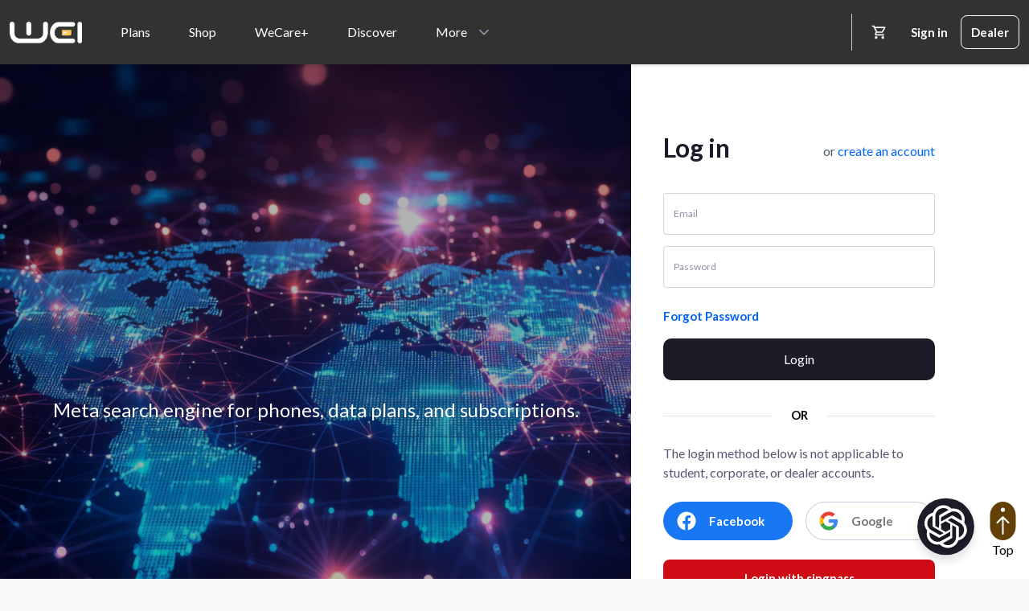

--- FILE ---
content_type: text/html; charset=utf-8
request_url: https://weiwei.sg/login?prevPage=/faqs
body_size: 1830
content:
<!DOCTYPE html><html lang="en" class="h-100"><head><link rel="shortcut icon" href="/assets/favicon.ico"/><link rel="manifest" href="/manifest.json"/><meta name="theme-color" content="#1E5DA9"/><script>(function(w,d,s,l,i){w[l]=w[l]||[];w[l].push({'gtm.start':
            new Date().getTime(),event:'gtm.js'});var f=d.getElementsByTagName(s)[0],
            j=d.createElement(s),dl=l!='dataLayer'?'&l='+l:'';j.async=true;j.src=
            'https://www.googletagmanager.com/gtm.js?id='+i+dl;f.parentNode.insertBefore(j,f);
            })(window,document,'script','dataLayer','GTM-WG6MNRL');</script><meta charSet="utf-8"/><meta name="viewport" content="width=device-width"/><meta name="next-head-count" content="2"/><link rel="preload" href="/_next/static/css/94e0f3cb6903b9420d6a.css" as="style"/><link rel="stylesheet" href="/_next/static/css/94e0f3cb6903b9420d6a.css" data-n-g=""/><noscript data-n-css=""></noscript><script defer="" nomodule="" src="/_next/static/chunks/polyfills-49fbfeb2e55439fea737.js"></script><script src="/_next/static/chunks/webpack-a500ff9b832af7e8b909.js" defer=""></script><script src="/_next/static/chunks/framework-dafe7eda0e1500f9ff8a.js" defer=""></script><script src="/_next/static/chunks/main-717360958ff999ceec6c.js" defer=""></script><script src="/_next/static/chunks/pages/_app-2d0545e154fa6233f96b.js" defer=""></script><script src="/_next/static/chunks/7899-e356621ab6a0f4a6b3fd.js" defer=""></script><script src="/_next/static/chunks/6286-25c0f22baa57871549cf.js" defer=""></script><script src="/_next/static/chunks/2797-95756df849ceec869659.js" defer=""></script><script src="/_next/static/chunks/pages/login-1b3e83064aec3ffdc866.js" defer=""></script><script src="/_next/static/VUaJAiECWX5ymG5ZdU7Eu/_buildManifest.js" defer=""></script><script src="/_next/static/VUaJAiECWX5ymG5ZdU7Eu/_ssgManifest.js" defer=""></script><style id="__jsx-1883699909">#__next{height:100%;display:-webkit-box;display:-webkit-flex;display:-ms-flexbox;display:flex;-webkit-flex-direction:column;-ms-flex-direction:column;flex-direction:column;}.modal-tiktok-content{background-color:inherit;}</style></head><body class="jsx-1883699909 d-flex flex-column h-100"><div id="__next"><div style="display:flex;height:100vh;justify-content:center;align-items:center"><img style="mix-blend-mode:darken" src="/assets/loading.gif" alt="" width="150" height="150"/></div><div class="Toastify"></div></div><script id="__NEXT_DATA__" type="application/json">{"props":{"pageProps":{},"__N_SSP":true},"page":"/login","query":{"prevPage":"/faqs"},"buildId":"VUaJAiECWX5ymG5ZdU7Eu","runtimeConfig":{"hostName":"weiwei.sg","googleTagId":"GTM-WG6MNRL","mapLayerName":"google-map","googleMapApiKey":"AIzaSyAhgSNni858fzcgZ6ipBvnsfm8izTf2HxI","metaDescription":"Find exactly what you're looking for in 3 simple steps! With our single matrix view metasearch engine discover your ideal smartphone plans and subscriptions.","pageHomeApiVersion":"v1","pagePlansApiVersion":"v1","pageNewsApiVersion":"v1","pageLocatorApiVersion":"v1","pageProductApiVersion":"v1.5","enabledFeatureVersion":"v2.0","visaFallbackUrl":"https://weiwei.sg/shop/order/","accessory_discount_by_percent":"10","accessory_recommended_discount_by_percent":"10","buildVersion":"0.0.0","maintenance":false,"followMeFee":"50","limitTotalAmountMoney":"10000","webMetaTitle":"WeiWei.sg","adminPin":"868804","weiweiTradeInAnyPhoneText":"Any Phone (Not in this list)","weiweiTradeInNoPhoneText":"No Phone (Welcome Gift)","expressAdminHandleFee":"300","adminInstalmentFee":20,"maxProductsBuyWithExpress":"2","chatGptApiUrl":"https://openai-api.weiwei.sg","adminUrl":"https://admin.weiwei.sg"},"isFallback":false,"gssp":true,"scriptLoader":[]}</script><noscript class="jsx-1883699909"><iframe src="https://www.googletagmanager.com/ns.html?id=GTM-WG6MNRL"
  height="0" width="0" style="display:none;visibility:hidden"></iframe></noscript></body></html>

--- FILE ---
content_type: text/css
request_url: https://tags.srv.stackadapt.com/sa.css
body_size: -11
content:
:root {
    --sa-uid: '0-d5596e40-de01-5003-79da-7a72b903dbe1';
}

--- FILE ---
content_type: application/javascript; charset=UTF-8
request_url: https://weiwei.sg/_next/static/chunks/pages/plans/%5Bslug%5D-2d60b6a599a2fd4ecf48.js
body_size: 32802
content:
(self.webpackChunk_N_E=self.webpackChunk_N_E||[]).push([[9936],{17586:function(e,i,n){"use strict";n.d(i,{r:function(){return d}});var t,o=n(2784),l=["title","titleId"];function r(){return(r=Object.assign||function(e){for(var i=1;i<arguments.length;i++){var n=arguments[i];for(var t in n)Object.prototype.hasOwnProperty.call(n,t)&&(e[t]=n[t])}return e}).apply(this,arguments)}function a(e,i){if(null==e)return{};var n,t,o=function(e,i){if(null==e)return{};var n,t,o={},l=Object.keys(e);for(t=0;t<l.length;t++)n=l[t],i.indexOf(n)>=0||(o[n]=e[n]);return o}(e,i);if(Object.getOwnPropertySymbols){var l=Object.getOwnPropertySymbols(e);for(t=0;t<l.length;t++)n=l[t],i.indexOf(n)>=0||Object.prototype.propertyIsEnumerable.call(e,n)&&(o[n]=e[n])}return o}function s(e,i){var n=e.title,s=e.titleId,d=a(e,l);return o.createElement("svg",r({width:24,height:24,viewBox:"0 0 24 24",fill:"none",xmlns:"http://www.w3.org/2000/svg",ref:i,"aria-labelledby":s},d),n?o.createElement("title",{id:s},n):null,t||(t=o.createElement("path",{d:"M19 6.41L17.59 5L12 10.59L6.41 5L5 6.41L10.59 12L5 17.59L6.41 19L12 13.41L17.59 19L19 17.59L13.41 12L19 6.41Z",fill:"#323232"})))}var d=o.forwardRef(s)},81827:function(e,i,n){"use strict";var t=n(52322),o=n(32113);i.Z=function(e){var i=e.score,n=i>5?5:i,l=function(e,i){return(0,o.Z)(Array(e).keys()).map((function(e){return(0,t.jsx)("span",{className:"icon icon-star-".concat(i)},e)}))},r=(n-n%1)/1,a=5-r>0?1:0,s=5-r-a;return(0,t.jsxs)(t.Fragment,{children:[l(r,"full"),l(a,"half"),l(s,"empty")]})}},12136:function(e,i,n){"use strict";var t=n(52322),o=n(76368),l=n(2784),r=n(95995),a=n(96577),s=o.ZP.div.withConfig({displayName:"no-record-found__StyledNoRecordFound",componentId:"sc-1mygxbe-0"})(["padding-top:111px;padding-bottom:129px;"]);i.Z=function(){var e=(0,l.useContext)(o.Ni);return(0,t.jsxs)(s,{className:"d-flex align-items-center flex-column",children:[(0,t.jsx)(a.default,{src:"/assets/empty-box.png",alt:"No record found",width:100,height:100,quality:100,unoptimized:!0}),(0,t.jsx)(r.Z,{variant:"label",className:"d-block text-center mt-4",color:e.colors.black.base,children:"Oops! We found no result matching your search."}),(0,t.jsx)(r.Z,{variant:"finePrint",className:"d-block text-center mt-2",color:e.colors.black.base,children:"Try another search, check if the spelling is correct or try more general keywords, filters."})]})}},74485:function(e,i,n){"use strict";var t=n(52322),o=n(88488),l=n(76368),r=n(81385),a=n(81827),s=n(39097),d=n(10394),c=n(95995),A=n(45455),u=n.n(A),m=n(2784),p=(0,l.ZP)(d.Z).withConfig({displayName:"plan-detail-modal__StyledPlanDetailModal",componentId:"fozzgq-0"})(["&.with-device{@media screen and (min-width:577px) and (max-width:980px){.modal-lg{max-width:90%;}}}&.sim-only{.modal-lg{max-width:600px;}}.break{flex-basis:100%;height:0;}.modal-header{border:0;padding-left:3rem;.btn-close{position:absolute;right:1rem;top:1rem;opacity:1;background:url(/assets/icons/close-icon.svg) center center no-repeat;}}.modal-info{color:",";}.device-image{height:max-content;width:113px;}.modal-footer{border:0;}"],(function(e){return e.theme.colors.white.neutral9})),h=l.ZP.div.withConfig({displayName:"plan-detail-modal__StyledDivider",componentId:"fozzgq-1"})(["height:1px;width:100%;background-color:",";"],(function(e){return e.theme.colors.white.neutral3})),v=l.ZP.div.withConfig({displayName:"plan-detail-modal__StyledDivRate",componentId:"fozzgq-2"})(["display:flex;align-items:center;justify-content:center;flex-direction:column;div{width:64px;height:16px;background-color:#000aff;padding:4px;border-radius:4px;display:flex;span{margin-right:4px;width:8px;height:8px;}}"]),f=l.ZP.ul.withConfig({displayName:"plan-detail-modal__StyledRemarkUl",componentId:"fozzgq-3"})(["padding-left:1rem;li{text-align:left;}"]),g=(0,l.ZP)(r.Z).withConfig({displayName:"plan-detail-modal__StyledButton",componentId:"fozzgq-4"})(["@media screen and (max-width:512px){width:100%;justify-content:center;}"]),x=(0,l.ZP)(c.Z).withConfig({displayName:"plan-detail-modal__StyledEsimTagText",componentId:"fozzgq-5"})(["font-weight:700;line-height:11px;"]),b=l.ZP.div.withConfig({displayName:"plan-detail-modal__StyledCountDownTag",componentId:"fozzgq-6"})(["padding:0.125rem 0.25rem;border-radius:4px;background-color:",";.icon{margin-right:5px;}.icon-clock{width:9px;height:10.5px;}"],(function(e){return e.theme.colors.yellow.base})),w=(0,l.ZP)(b).withConfig({displayName:"plan-detail-modal__StyledEsimTag",componentId:"fozzgq-7"})(["background-color:",";margin-right:0.5rem;.icon-sim{width:10px;height:8px;}"],(function(e){return e.theme.colors.green.lighter})),y=(0,l.ZP)(c.Z).withConfig({displayName:"plan-detail-modal__StyledCountDownTagText",componentId:"fozzgq-8"})(["font-weight:700;line-height:9px;"]);i.Z=function(e){var i,n=e.provider,r=e.isCountdownPromotion,A=e.promotionEndAt,C=e.isMobile,j=(0,o.Z)(e,["provider","isCountdownPromotion","promotionEndAt","isMobile"]),I=r?new Date(A).toLocaleString("en-GB",{day:"numeric",month:"short",year:"2-digit"}).replace(",",""):"",E=(0,m.useContext)(l.Ni);return(0,t.jsxs)(p,{show:j.show,centered:!0,size:"lg",className:j.type,onHide:j.onHide,children:[(0,t.jsxs)(d.Z.Header,{closeButton:!0,onHide:j.onHide,className:"d-flex align-items-start align-items-md-center px-3 px-md-5 pt-md-4",children:[(0,t.jsxs)("div",{className:C?"mt-4 d-flex d-md-none gap-2":"d-flex d-md-none gap-3",children:[(0,t.jsxs)("div",{className:"d-flex flex-column ",children:[!u()(n.logoUrl)&&(0,t.jsx)("img",{src:n.logoUrl,alt:j.name,width:64,height:34,className:"img-fluid img-responsive"}),"sim-only"===j.type&&!u()(j.score)&&(0,t.jsxs)(v,{className:"mt-2 px-2 d-block d-sm-none",children:[(0,t.jsx)("div",{children:(0,t.jsx)(a.Z,{score:null===j||void 0===j?void 0:j.score})}),(0,t.jsx)(c.Z,{variant:"h5",color:"#001A49",className:"mt-1 mb-0 text-center",children:null===j||void 0===j?void 0:j.score})]})]}),"with-device"===j.type&&!u()(j.phone.thumbnail)&&(0,t.jsx)("img",{src:j.phone.thumbnail,className:"device-image me-1 img-responsive",alt:""}),(0,t.jsxs)("div",{className:"d-flex flex-column",children:[(0,t.jsxs)(c.Z,{variant:"h5",className:"mb-0 flex-fill",children:[j.name,"with-device"===j.type&&(0,t.jsxs)("span",{children:[" ","with ",j.phone.name," ",j.phone.subtitle]})]}),(0,t.jsxs)("div",{className:"d-flex justify-content-between mt-2",children:[(0,t.jsxs)("div",{className:"d-flex align-items-center justify-content-center flex-column me-5",children:[(0,t.jsxs)(c.Z,{variant:"h5",className:"mb-0",children:["$",j.price]}),(0,t.jsxs)(c.Z,{variant:"finePrint",children:["per ",j.priceSubscriptionPeriod]})]}),(0,t.jsx)("div",{children:"with-device"===j.type&&(0,t.jsxs)("div",{className:"d-flex align-items-center justify-content-center flex-column pe-1 pe-md-3",children:[(0,t.jsxs)(c.Z,{variant:"h5",className:"mb-0",children:["$",j.phone.price]}),(0,t.jsx)(c.Z,{variant:"finePrint",children:"device cost"})]})})]})]})]}),(0,t.jsxs)("div",{className:"d-none d-md-flex align-items-center justify-content-center w-100",children:[(0,t.jsx)("div",{className:"d-flex me-3",children:(0,t.jsx)("img",{src:n.logoUrl,alt:j.name,width:64,height:34,className:"img-fluid img-responsive"})}),(0,t.jsxs)(c.Z,{variant:"h5",className:"mb-0 flex-fill",children:[j.name,"with-device"===j.type&&(0,t.jsxs)("span",{children:[" ","with ",j.phone.name," ",j.phone.subtitle]})]}),"sim-only"===j.type&&!u()(j.score)&&(0,t.jsxs)(v,{className:"px-2",children:[(0,t.jsx)("div",{children:(0,t.jsx)(a.Z,{score:j.score})}),(0,t.jsx)(c.Z,{variant:"h5",color:"#001A49",className:"mb-0",children:j.score})]})]})]}),(0,t.jsxs)(d.Z.Body,{className:"px-3 px-md-5 py-0",children:[(0,t.jsx)(h,{className:""}),(0,t.jsxs)("div",{className:"d-flex",children:["sim-only"!==j.type&&(0,t.jsx)("img",{src:null===j||void 0===j||null===(i=j.phone)||void 0===i?void 0:i.thumbnail,className:"device-image me-4 mt-4 d-none d-md-block img-responsive",alt:""}),(0,t.jsxs)("div",{className:"d-flex flex-fill flex-column",children:[(0,t.jsxs)("div",{className:"modal-info my-3 px-lg-0 d-flex align-items-center justify-content-between w-100",children:["with-device"===j.type&&(0,t.jsxs)("div",{className:"d-none d-md-flex align-items-center justify-content-center flex-column pe-1 pe-md-3",children:[(0,t.jsxs)(c.Z,{variant:"h5",className:"mb-0",children:["$",j.phone.price]}),(0,t.jsx)(c.Z,{variant:"finePrint",children:"device cost"})]}),(0,t.jsxs)("div",{className:"d-none d-sm-flex align-items-center justify-content-center flex-column pe-1 pe-md-3",children:[(0,t.jsxs)(c.Z,{variant:"h5",className:"mb-0",children:["$",j.price]}),(0,t.jsxs)(c.Z,{variant:"finePrint",children:["per ",j.priceSubscriptionPeriod]})]}),(0,t.jsxs)("div",{className:"pe-1 pe-md-4",children:[(0,t.jsxs)(c.Z,{variant:"eyeBrow",className:"info-label d-block fw-bolder",color:n.brandColor,children:[" ","DATA"," "]}),(0,t.jsxs)(c.Z,{variant:"bodyText",className:"d-block",children:[j.dataInGb?j.dataInGb:0,"Unlimited"!==j.dataInGb?"GB":""]})]}),(0,t.jsxs)("div",{className:"pe-1 pe-md-4",children:[(0,t.jsx)(c.Z,{variant:"eyeBrow",className:"info-label d-block fw-bolder",color:n.brandColor,children:"PRICE / GB"}),(0,t.jsxs)(c.Z,{variant:"bodyText",className:"d-block",children:["Unlimited"!==j.pricePerGb&&"N/A"!==j.pricePerGb?"$":"",j.pricePerGb?j.pricePerGb:0]})]}),(0,t.jsxs)("div",{className:"pe-1 pe-md-4",children:[(0,t.jsxs)(c.Z,{variant:"eyeBrow",className:"info-label d-block fw-bolder",color:n.brandColor,children:["TALKTIME"," "]}),(0,t.jsxs)(c.Z,{variant:"bodyText",className:"d-block",children:[j.talkTimeInMinute?j.talkTimeInMinute:0," ","Unlimited"!==j.talkTimeInMinute?"mins":""]})]}),(0,t.jsxs)("div",{className:"pe-1",children:[(0,t.jsxs)(c.Z,{variant:"eyeBrow",className:"info-label d-block fw-bolder",color:n.brandColor,children:["SMS"," "]}),(0,t.jsxs)(c.Z,{variant:"bodyText",className:"d-block",children:[j.sms?j.sms:0," ","Unlimited"!==j.sms?"sms":""]})]})]}),(0,t.jsxs)("div",{className:"d-flex mb-1",children:[n.esimAvailable&&(0,t.jsxs)(w,{className:"d-inline-flex align-items-center",children:[(0,t.jsx)("span",{className:"icon icon-sim"}),(0,t.jsx)(x,{variant:"eyeBrowSmall",className:"text-center bold text-uppercase",color:E.colors.white.neutral9,children:"eSIM available"})]}),r&&(0,t.jsxs)(b,{className:"d-inline-flex align-items-center",children:[(0,t.jsx)("span",{className:"icon icon-clock"}),(0,t.jsxs)(y,{variant:"eyeBrowSmall",className:"text-center text-uppercase ",color:E.colors.white.neutral9,children:["Until ",I]})]})]}),(0,t.jsx)(f,{className:"mt-1",children:!u()(j.remarks)&&j.remarks.map((function(e,i){return(0,t.jsx)("li",{children:(0,t.jsx)(c.Z,{variant:"bodyText",children:e})},i)}))})]})]})]}),(0,t.jsxs)(d.Z.Footer,{className:"justify-content-center",children:[(0,t.jsx)(s.default,{href:null!==n&&void 0!==n&&n.websiteUrl?null===n||void 0===n?void 0:n.websiteUrl:"#",passHref:!0,children:(0,t.jsx)(g,{variant:"sim-only"===j.type?"primary":"secondary",children:"Go to telco website"})}),"with-device"===j.type&&(0,t.jsx)(s.default,{href:"/shop/phones",passHref:!0,children:(0,t.jsx)(g,{variant:"primary",children:"Purchase phone without plan"})})]})]})}},81500:function(e,i,n){"use strict";var t=n(2784);i.Z=function(){var e=(0,t.useState)(""),i=e[0],n=e[1];return(0,t.useEffect)((function(){var e=function(){window.matchMedia("(orientation: portrait)").matches&&n("portrait"),window.matchMedia("(orientation: landscape)").matches&&n("landscape")},i=function(){window.innerHeight>window.innerWidth&&n("portrait"),window.innerHeight<window.innerWidth&&n("landscape")};return e(),i(),window.addEventListener("resize",i),window.addEventListener("orientationchange",e),function(){window.removeEventListener("resize",i),window.removeEventListener("orientationchange",e)}}),[]),i}},61759:function(e,i,n){"use strict";n.r(i),n.d(i,{StyledAlertText:function(){return Yn},__N_SSP:function(){return _n},default:function(){return it}});var t=n(92847),o=n.n(t),l=n(52322),r=n(32113),a=n(77243),s=n(88488),d=n(76588),c=n(22736),A=n(94325),u=n(71275),m=[{value:1,label:"5GB - 20GB",from:5,to:20},{value:2,label:"20GB - 40GB",from:20,to:40},{value:3,label:"40GB - 60GB",from:40,to:60},{value:4,label:"60GB - 80GB",from:60,to:80},{value:5,label:"80GB - 100GB",from:80,to:100},{value:6,label:">100GB",from:101}],p=[{value:1,label:"$0 - $20",from:0,to:20},{value:20,label:"$20 - $40",from:20,to:40},{value:40,label:"$40 - $60",from:40,to:60},{value:60,label:"$60 - $80",from:60,to:80},{value:81,label:">$80",from:81}],h=[{value:1,label:"$0 - $99",from:0,to:99},{value:100,label:"$100 - $250",from:100,to:250},{value:251,label:"$251 - $550",from:251,to:550},{value:551,label:"$551 - $750",from:551,to:750},{value:751,label:"$751 - $999",from:751,to:999},{value:1e3,label:"$1000 & above",from:1e3}],v=[{value:1,label:"<100 mins",from:1,to:99},{value:100,label:"100 - 300 mins",from:100,to:300},{value:300,label:"300 - 500 mins",from:300,to:500},{value:500,label:"500 - 700 mins",from:500,to:700},{value:700,label:"700 - 900 mins",from:700,to:900},{value:900,label:"900 - 1100 mins",from:900,to:1100},{value:1101,label:"> 1100 mins",from:1101}],f=null,g=null,x=n(76368),b=n(2784),w=n(53873),y=n(97729),C=n(84104),j=n(54312),I=n(69671),E=n(94797),N=n(31776),B=n(78935),S=n(76635),P=n(81385),k=n(36188),Z=n(93588),Q=n(9399),O=n(95995),D=n(28326),M=n(5632),T=n(11515);function G(e,i){var n=Object.keys(e);if(Object.getOwnPropertySymbols){var t=Object.getOwnPropertySymbols(e);i&&(t=t.filter((function(i){return Object.getOwnPropertyDescriptor(e,i).enumerable}))),n.push.apply(n,t)}return n}function J(e){for(var i=1;i<arguments.length;i++){var n=null!=arguments[i]?arguments[i]:{};i%2?G(Object(n),!0).forEach((function(i){(0,a.Z)(e,i,n[i])})):Object.getOwnPropertyDescriptors?Object.defineProperties(e,Object.getOwnPropertyDescriptors(n)):G(Object(n)).forEach((function(i){Object.defineProperty(e,i,Object.getOwnPropertyDescriptor(n,i))}))}return e}var H=(0,x.ZP)(j.Z).withConfig({displayName:"filter-country__StyledGroupCountrySelect",componentId:"sc-1nwvqre-0"})(["background-color:",";border-radius:10px;height:48px;margin-bottom:16px;border:1px solid #c7c8d9;.dropdown-toggle{background-color:transparent;min-width:204px;border:none;&:hover,&:active,&:focus{border:none;box-shadow:none;}&::after{content:'';}&::before{content:'';position:absolute;right:0;top:10px;width:1px;height:24px;background-color:#c7c8d9;}display:flex;align-items:center;column-gap:4px;}.dropdown-menu{width:204px;border-radius:10px;padding:8px 16px;cursor:pointer;&:hover{background-color:#f2f2fe;}a{&:hover{background-color:transparent;}}}.react-select__multi-value{background-color:#f2f2fe;border-radius:16px;border:1px solid #396afc;.react-select__multi-value__label{padding:3px 0px 3px 12px;color:#396afc;}}.react-select__multi-value__remove{svg{color:#396afc;}&:hover{background-color:transparent;}}@media screen and (max-width:768px){min-width:100%;height:auto;.dropdown-toggle{flex:1;border-bottom:1px solid ",";&::before{content:none;}}.dropdown-menu{width:100%;border-radius:0 0 10px 10px;padding:2px 0;max-height:40px;}}"],(function(e){return e.theme.colors.white.neutral1}),(function(e){return e.theme.colors.white.neutral4})),L=(0,x.ZP)(N.ZP).withConfig({displayName:"filter-country__StyledSelect",componentId:"sc-1nwvqre-1"})(["flex:1;height:48px;&:focus,&:focus-visible,&:active{border:none !important;outline:none !important;}.react-select__control{height:46px;border:none !important;width:100% !important;max-width:unset !important;box-shadow:none !important;}.react-select__value-container{padding:0 22px;}.react-select__input{font-size:16px !important;color:"," !important;&::placeholder{color:"," !important;}}.react-select__multi-value--more{background-color:#f3f4f6;display:flex;margin:2px;min-width:0;flex-shrink:0;}.react-select__multi-value--more .react-select__multi-value__label{font-size:85%;overflow:hidden;padding:3px 6px;text-overflow:ellipsis;white-space:nowrap;}@media screen and (max-width:768px){margin-left:0 !important;height:38px;.react-select__control{height:38px;}}"],(function(e){return e.theme.colors.white.neutral6}),(function(e){return e.theme.colors.white.neutral6})),U=x.ZP.div.withConfig({displayName:"filter-country__StyledSelectedItem",componentId:"sc-1nwvqre-2"})(["display:flex;column-gap:8px;.icon-dropdown{right:10px;top:calc(50% - 12px);}"]),R=(0,x.ZP)(P.Z).withConfig({displayName:"filter-country__StyledSearchButton",componentId:"sc-1nwvqre-3"})(["height:48px;width:150px;border-radius:10px !important;display:flex;justify-content:center;min-width:228px;"]);function _(){return(_=(0,d.Z)(o().mark((function e(i){var n,t;return o().wrap((function(e){for(;;)switch(e.prev=e.next){case 0:return e.prev=0,e.next=3,D.Z.get(i);case 3:return t=e.sent,e.abrupt("return",null===t||void 0===t||null===(n=t.data)||void 0===n?void 0:n.data);case 7:return e.prev=7,e.t0=e.catch(0),e.abrupt("return",{data:[]});case 10:case"end":return e.stop()}}),e,null,[[0,7]])})))).apply(this,arguments)}var Y="".concat("https://api.weiwei.sg","/api/v1"),z=[{id:1,label:"Single-country",value:1,icon:(0,l.jsx)(Q.r,{})},{id:2,label:"Multi-country",value:2,icon:(0,l.jsx)(Z.r,{})}];var F,W,K,V,X=function(e){var i,n,t,o,r=e.params,a=e.setParams,d=e.setSelectedValue,c=e.selectedValue,A=((0,s.Z)(e,["params","setParams","setSelectedValue","selectedValue"]),(0,x.Fg)()),u=(0,b.useState)(),m=u[0],p=u[1],h=(0,M.useRouter)().query.country,v=(0,T.ZP)("".concat(Y,"/countries/regions"),(function(e){return function(e){return _.apply(this,arguments)}(e)})).data,f=null===(i=(0,S.sortBy)((0,S.flatMap)(v,"countries"),["name"]))||void 0===i?void 0:i.map((function(e){return{label:e.name,value:e.id}}));return(0,b.useEffect)((function(){d((0,S.isArray)(h)&&h.length>1?z[1]:z[0]),p((0,S.isArray)(h)?null===f||void 0===f?void 0:f.filter((function(e){return h.includes(e.value.toString())})):[null===f||void 0===f?void 0:f.find((function(e){return e.value==h}))]),h&&setTimeout((function(){a(J(J({},r),{},{countryIds:(0,S.isArray)(h)?h:[h]}))}),400)}),[h,v]),(0,l.jsxs)("div",{className:"d-flex gap-x-5",children:[(0,l.jsxs)(H,{children:[(0,l.jsx)(I.Z,{title:(0,l.jsxs)(U,{className:"fw-bold",children:[c.icon,(0,l.jsx)(O.Z,{variant:"bodyTextSmall",color:null===A||void 0===A||null===(n=A.colors)||void 0===n||null===(t=n.white)||void 0===t?void 0:t.neutral8,children:null===c||void 0===c?void 0:c.label}),(0,l.jsx)(k.r,{className:"ms-2 position-absolute icon-dropdown"})]}),className:"dropdown-button",children:null===z||void 0===z||null===(o=z.filter((function(e){return e.value!==c.value})))||void 0===o?void 0:o.map((function(e,i){var n,t;return(0,l.jsxs)(E.Z.Item,{className:"d-flex",onClick:function(){d(e),p([])},children:[e.icon,(0,l.jsx)(O.Z,{variant:"bodyTextSmall",color:null===A||void 0===A||null===(n=A.colors)||void 0===n||null===(t=n.white)||void 0===t?void 0:t.neutral8,children:e.label})]},i)}))}),(0,l.jsx)(L,{placeholder:"Enter countries name e.g Japan, Korea",options:f,onChange:function(e){return 1===c.value?p([e]):p(e)},classNamePrefix:"react-select",isMulti:2===c.value,isClearable:!0,value:m,isSearchable:!0,components:{ClearIndicator:function(){return null},IndicatorsContainer:function(){return null},MultiValue:2===c.value?function(e){var i=e.index,n=(0,e.getValue)();return i<6?(0,l.jsx)(B.c.MultiValue,J({},e)):6===i?(0,l.jsx)("div",{className:"react-select__multi-value react-select__multi-value--more",children:(0,l.jsxs)("div",{className:"react-select__multi-value__label",children:["+",n.length-6," more"]})}):null}:B.c.MultiValue}})]}),(0,l.jsx)(R,{onClick:function(){a(J(J({},r),{},{countryIds:null===m||void 0===m?void 0:m.map((function(e){return e.value}))}))},children:"Search"})]})},q=n(39806),$=n(12136),ee=n(74485),ie=x.ZP.div.withConfig({displayName:"styles__StyledPlanItem",componentId:"x15b97-0"})(["cursor:pointer;background-color:",";padding:32px 24px;border-radius:24px;position:relative;box-shadow:0px 4px 20px 0px #a8bbfd40;.col-logo{img{min-height:40px;}}.remark{position:absolute;top:0;left:0;}.main-row{display:flex;> div{flex:1;}}.action{position:absolute;height:100%;right:0;top:0;display:flex;width:60px;}.phone-image{max-width:120px;max-height:120px;object-fit:contain;}"],(function(e){return e.theme.colors.white.neutral1})),ne=x.ZP.div.withConfig({displayName:"styles__StyledOurExpertPick",componentId:"x15b97-1"})(["background-color:",";border-radius:24px 0 24px 0;padding:2px 16px;"],(function(e){return e.theme.colors.blue.base})),te=x.ZP.div.withConfig({displayName:"styles__StyledLimited",componentId:"x15b97-2"})(["background-color:#ffcc00;border-radius:24px 0 24px 0;padding:2px 16px;"]),oe=(0,x.ZP)(P.Z).withConfig({displayName:"styles__StyledButtonModalDetail",componentId:"x15b97-3"})(["border:none !important;background:transparent !important;&:hover,&:focus{box-shadow:unset;}"]),le=x.ZP.span.withConfig({displayName:"styles__StyledIconArrowRight",componentId:"x15b97-4"})(["color:",";width:8px;height:13px;"],(function(e){return e.theme.colors.red.primary})),re=(0,x.ZP)(O.Z).withConfig({displayName:"styles__StyledDeviceTitle",componentId:"x15b97-5"})(["font-weight:700;font-size:20px;line-height:30px;position:absolute;top:0;"]),ae=["title","titleId"];function se(){return(se=Object.assign||function(e){for(var i=1;i<arguments.length;i++){var n=arguments[i];for(var t in n)Object.prototype.hasOwnProperty.call(n,t)&&(e[t]=n[t])}return e}).apply(this,arguments)}function de(e,i){if(null==e)return{};var n,t,o=function(e,i){if(null==e)return{};var n,t,o={},l=Object.keys(e);for(t=0;t<l.length;t++)n=l[t],i.indexOf(n)>=0||(o[n]=e[n]);return o}(e,i);if(Object.getOwnPropertySymbols){var l=Object.getOwnPropertySymbols(e);for(t=0;t<l.length;t++)n=l[t],i.indexOf(n)>=0||Object.prototype.propertyIsEnumerable.call(e,n)&&(o[n]=e[n])}return o}function ce(e,i){var n=e.title,t=e.titleId,o=de(e,ae);return b.createElement("svg",se({width:20,height:20,viewBox:"0 0 20 20",fill:"none",xmlns:"http://www.w3.org/2000/svg",ref:i,"aria-labelledby":t},o),n?b.createElement("title",{id:t},n):null,F||(F=b.createElement("path",{d:"M4.9602 12.3794H2.4C2.17968 12.3794 2 12.5591 2 12.7794V17.2998C2 17.5201 2.17969 17.6998 2.4 17.6998H4.9602C5.18052 17.6998 5.3602 17.5201 5.3602 17.2998V12.7794C5.3602 12.5599 5.17973 12.3794 4.9602 12.3794Z",fill:"#FDAC42"})),W||(W=b.createElement("path",{d:"M9.1604 9H6.6002C6.37988 9 6.2002 9.17969 6.2002 9.4V17.3C6.2002 17.5203 6.37988 17.7 6.6002 17.7H9.1604C9.38072 17.7 9.5604 17.5203 9.5604 17.3V9.4C9.5604 9.17968 9.40024 9 9.1604 9Z",fill:"#FDAC42"})),K||(K=b.createElement("path",{d:"M13.3793 5.66016H10.8199C10.5996 5.66016 10.4199 5.83984 10.4199 6.06016V17.3C10.4199 17.5203 10.5996 17.7 10.8199 17.7H13.3801C13.6004 17.7 13.7801 17.5203 13.7801 17.3L13.7793 6.06016C13.7793 5.83984 13.5997 5.66016 13.3793 5.66016H13.3793Z",fill:"#FDAC42"})),V||(V=b.createElement("path",{d:"M17.5998 2.2998H15.0396C14.8193 2.2998 14.6396 2.47949 14.6396 2.6998V17.2998C14.6396 17.5201 14.8193 17.6998 15.0396 17.6998H17.5998C17.8202 17.6998 17.9998 17.5201 17.9998 17.2998V2.6998C17.9998 2.47948 17.8202 2.2998 17.5998 2.2998Z",fill:"#FDAC42"})))}var Ae,ue,me,pe,he=b.forwardRef(ce),ve=["title","titleId"];function fe(){return(fe=Object.assign||function(e){for(var i=1;i<arguments.length;i++){var n=arguments[i];for(var t in n)Object.prototype.hasOwnProperty.call(n,t)&&(e[t]=n[t])}return e}).apply(this,arguments)}function ge(e,i){if(null==e)return{};var n,t,o=function(e,i){if(null==e)return{};var n,t,o={},l=Object.keys(e);for(t=0;t<l.length;t++)n=l[t],i.indexOf(n)>=0||(o[n]=e[n]);return o}(e,i);if(Object.getOwnPropertySymbols){var l=Object.getOwnPropertySymbols(e);for(t=0;t<l.length;t++)n=l[t],i.indexOf(n)>=0||Object.prototype.propertyIsEnumerable.call(e,n)&&(o[n]=e[n])}return o}function xe(e,i){var n=e.title,t=e.titleId,o=ge(e,ve);return b.createElement("svg",fe({width:20,height:20,viewBox:"0 0 20 20",fill:"none",xmlns:"http://www.w3.org/2000/svg",ref:i,"aria-labelledby":t},o),n?b.createElement("title",{id:t},n):null,Ae||(Ae=b.createElement("path",{d:"M4.9602 12.3794H2.4C2.17968 12.3794 2 12.5591 2 12.7794V17.2998C2 17.5201 2.17969 17.6998 2.4 17.6998H4.9602C5.18052 17.6998 5.3602 17.5201 5.3602 17.2998V12.7794C5.3602 12.5599 5.17973 12.3794 4.9602 12.3794Z",fill:"#E53535"})),ue||(ue=b.createElement("path",{d:"M9.1604 9H6.6002C6.37988 9 6.2002 9.17969 6.2002 9.4V17.3C6.2002 17.5203 6.37988 17.7 6.6002 17.7H9.1604C9.38072 17.7 9.5604 17.5203 9.5604 17.3V9.4C9.5604 9.17968 9.40024 9 9.1604 9Z",fill:"#E53535"})),me||(me=b.createElement("path",{d:"M13.3793 5.66016H10.8199C10.5996 5.66016 10.4199 5.83984 10.4199 6.06016V17.3C10.4199 17.5203 10.5996 17.7 10.8199 17.7H13.3801C13.6004 17.7 13.7801 17.5203 13.7801 17.3L13.7793 6.06016C13.7793 5.83984 13.5997 5.66016 13.3793 5.66016H13.3793Z",fill:"#E53535"})),pe||(pe=b.createElement("path",{d:"M17.5998 2.2998H15.0396C14.8193 2.2998 14.6396 2.47949 14.6396 2.6998V17.2998C14.6396 17.5201 14.8193 17.6998 15.0396 17.6998H17.5998C17.8202 17.6998 17.9998 17.5201 17.9998 17.2998V2.6998C17.9998 2.47948 17.8202 2.2998 17.5998 2.2998Z",fill:"#E53535"})))}var be,we,ye,Ce,je=b.forwardRef(xe),Ie=["title","titleId"];function Ee(){return(Ee=Object.assign||function(e){for(var i=1;i<arguments.length;i++){var n=arguments[i];for(var t in n)Object.prototype.hasOwnProperty.call(n,t)&&(e[t]=n[t])}return e}).apply(this,arguments)}function Ne(e,i){if(null==e)return{};var n,t,o=function(e,i){if(null==e)return{};var n,t,o={},l=Object.keys(e);for(t=0;t<l.length;t++)n=l[t],i.indexOf(n)>=0||(o[n]=e[n]);return o}(e,i);if(Object.getOwnPropertySymbols){var l=Object.getOwnPropertySymbols(e);for(t=0;t<l.length;t++)n=l[t],i.indexOf(n)>=0||Object.prototype.propertyIsEnumerable.call(e,n)&&(o[n]=e[n])}return o}function Be(e,i){var n=e.title,t=e.titleId,o=Ne(e,Ie);return b.createElement("svg",Ee({width:20,height:20,viewBox:"0 0 20 20",fill:"none",xmlns:"http://www.w3.org/2000/svg",ref:i,"aria-labelledby":t},o),n?b.createElement("title",{id:t},n):null,be||(be=b.createElement("path",{d:"M4.9602 12.3794H2.4C2.17968 12.3794 2 12.5591 2 12.7794V17.2998C2 17.5201 2.17969 17.6998 2.4 17.6998H4.9602C5.18052 17.6998 5.3602 17.5201 5.3602 17.2998V12.7794C5.3602 12.5599 5.17973 12.3794 4.9602 12.3794Z",fill:"#06C270"})),we||(we=b.createElement("path",{d:"M9.1604 9H6.6002C6.37988 9 6.2002 9.17969 6.2002 9.4V17.3C6.2002 17.5203 6.37988 17.7 6.6002 17.7H9.1604C9.38072 17.7 9.5604 17.5203 9.5604 17.3V9.4C9.5604 9.17968 9.40024 9 9.1604 9Z",fill:"#06C270"})),ye||(ye=b.createElement("path",{d:"M13.3793 5.66016H10.8199C10.5996 5.66016 10.4199 5.83984 10.4199 6.06016V17.3C10.4199 17.5203 10.5996 17.7 10.8199 17.7H13.3801C13.6004 17.7 13.7801 17.5203 13.7801 17.3L13.7793 6.06016C13.7793 5.83984 13.5997 5.66016 13.3793 5.66016H13.3793Z",fill:"#06C270"})),Ce||(Ce=b.createElement("path",{d:"M17.5998 2.2998H15.0396C14.8193 2.2998 14.6396 2.47949 14.6396 2.6998V17.2998C14.6396 17.5201 14.8193 17.6998 15.0396 17.6998H17.5998C17.8202 17.6998 17.9998 17.5201 17.9998 17.2998V2.6998C17.9998 2.47948 17.8202 2.2998 17.5998 2.2998Z",fill:"#06C270"})))}var Se,Pe,ke,Ze,Qe=b.forwardRef(Be),Oe=["title","titleId"];function De(){return(De=Object.assign||function(e){for(var i=1;i<arguments.length;i++){var n=arguments[i];for(var t in n)Object.prototype.hasOwnProperty.call(n,t)&&(e[t]=n[t])}return e}).apply(this,arguments)}function Me(e,i){if(null==e)return{};var n,t,o=function(e,i){if(null==e)return{};var n,t,o={},l=Object.keys(e);for(t=0;t<l.length;t++)n=l[t],i.indexOf(n)>=0||(o[n]=e[n]);return o}(e,i);if(Object.getOwnPropertySymbols){var l=Object.getOwnPropertySymbols(e);for(t=0;t<l.length;t++)n=l[t],i.indexOf(n)>=0||Object.prototype.propertyIsEnumerable.call(e,n)&&(o[n]=e[n])}return o}function Te(e,i){var n=e.title,t=e.titleId,o=Me(e,Oe);return b.createElement("svg",De({width:20,height:20,viewBox:"0 0 20 20",fill:"none",xmlns:"http://www.w3.org/2000/svg",ref:i,"aria-labelledby":t},o),n?b.createElement("title",{id:t},n):null,Se||(Se=b.createElement("path",{d:"M4.9602 12.3794H2.4C2.17968 12.3794 2 12.5591 2 12.7794V17.2998C2 17.5201 2.17969 17.6998 2.4 17.6998H4.9602C5.18052 17.6998 5.3602 17.5201 5.3602 17.2998V12.7794C5.3602 12.5599 5.17973 12.3794 4.9602 12.3794Z",fill:"#6600CC"})),Pe||(Pe=b.createElement("path",{d:"M9.1604 9H6.6002C6.37988 9 6.2002 9.17969 6.2002 9.4V17.3C6.2002 17.5203 6.37988 17.7 6.6002 17.7H9.1604C9.38072 17.7 9.5604 17.5203 9.5604 17.3V9.4C9.5604 9.17968 9.40024 9 9.1604 9Z",fill:"#6600CC"})),ke||(ke=b.createElement("path",{d:"M13.3793 5.66016H10.8199C10.5996 5.66016 10.4199 5.83984 10.4199 6.06016V17.3C10.4199 17.5203 10.5996 17.7 10.8199 17.7H13.3801C13.6004 17.7 13.7801 17.5203 13.7801 17.3L13.7793 6.06016C13.7793 5.83984 13.5997 5.66016 13.3793 5.66016H13.3793Z",fill:"#6600CC"})),Ze||(Ze=b.createElement("path",{d:"M17.5998 2.2998H15.0396C14.8193 2.2998 14.6396 2.47949 14.6396 2.6998V17.2998C14.6396 17.5201 14.8193 17.6998 15.0396 17.6998H17.5998C17.8202 17.6998 17.9998 17.5201 17.9998 17.2998V2.6998C17.9998 2.47948 17.8202 2.2998 17.5998 2.2998Z",fill:"#6600CC"})))}var Ge=b.forwardRef(Te),Je=x.ZP.div.withConfig({displayName:"power-by__StyledNote",componentId:"sc-81v35y-0"})(["display:flex;gap:4px;@media screen and (max-width:991px){flex-wrap:wrap;}"]),He=function(e){var i,n,t=e.poweredBy,o=e.currentTab,r=((0,s.Z)(e,["poweredBy","currentTab"]),(0,b.useContext)(x.Ni)),a={Singtel:{icon:(0,l.jsx)(je,{width:16,height:16}),name:"Singtel"},Starhub:{icon:(0,l.jsx)(Qe,{width:16,height:16}),name:"Starhub"},StarHub:{icon:(0,l.jsx)(Qe,{width:16,height:16}),name:"Starhub"},M1:{icon:(0,l.jsx)(he,{width:16,height:16}),name:"M1"},SIMBA:{icon:(0,l.jsx)(Ge,{width:16,height:16}),name:"SIMBA"}};return(0,l.jsxs)(Je,{className:"".concat("sim-only"!==o?"justify-content-end":""," mt-2"),children:[(0,l.jsx)(O.Z,{variant:"finePrint",color:r.colors.white.neultral71,children:"Network is powered by:"}),null===a||void 0===a||null===(i=a[t])||void 0===i?void 0:i.icon,(0,l.jsx)(O.Z,{variant:"finePrint",color:r.colors.white.neultral71,className:"d-block ms-1",children:null===a||void 0===a||null===(n=a[t])||void 0===n?void 0:n.name})]})},Le=n(81827),Ue=x.ZP.div.withConfig({displayName:"rating__StyledDivRate",componentId:"sc-1yx5lpo-0"})(["display:flex;align-items:center;flex-direction:column;div{width:64px;height:16px;background-color:#000aff;padding:4px;border-radius:4px;display:flex;span{margin-right:4px;width:8px;height:8px;}h6{color:",";}}"],(function(e){return e.theme.colors.white.neutral8})),Re=function(e){var i=e.score;(0,s.Z)(e,["score"]);return(0,l.jsxs)(Ue,{className:"px-2",children:[(0,l.jsx)(O.Z,{variant:"h6",className:"mb-0",children:i}),(0,l.jsx)("div",{children:(0,l.jsx)(Le.Z,{score:i})})]})},_e=n(1246),Ye=n.n(_e);var ze=function(e){var i,n,t,o,r,a,d,c,A,u,m,p,h,v,f,g,w,y,C=e.plan,j=e.rowEvent,I=e.currentTab,E=e.selectedCurrency,N=e.isMultipleCountry,B=((0,s.Z)(e,["plan","rowEvent","currentTab","selectedCurrency","isMultipleCountry"]),(0,b.useContext)(x.Ni)),S=(null===C||void 0===C?void 0:C.isBestUnlimited)||(null===C||void 0===C?void 0:C.isBestValue)||(null===C||void 0===C?void 0:C.isMostPopular),P=(null===C||void 0===C?void 0:C.promotionEndAt)&&new Date(null===C||void 0===C?void 0:C.promotionEndAt)>new Date,k="sgd"===(null===E||void 0===E?void 0:E.value)?null===C||void 0===C?void 0:C.price:null===C||void 0===C?void 0:C.priceInUsd;return(0,l.jsxs)(ie,{onClick:function(){return j(C)},children:[(0,l.jsxs)("div",{className:"remark",children:[S&&(0,l.jsx)(ne,{children:(0,l.jsx)(O.Z,{color:B.colors.white.neutral1,children:"Our Expert Picks"})}),P&&(0,l.jsx)(te,{children:(0,l.jsx)(O.Z,{color:B.colors.black.base,children:"Limited"})})]}),(0,l.jsxs)("div",{className:"main-row position-relative align-items-center",children:[!["sim-only","esim-roaming"].includes(I)&&(0,l.jsx)("div",{className:"d-relative col-logo",children:(null===C||void 0===C?void 0:C.phone.thumbnail)&&(0,l.jsx)("img",{src:null===C||void 0===C||null===(i=C.phone)||void 0===i?void 0:i.thumbnail,alt:null===C||void 0===C||null===(n=C.phone)||void 0===n?void 0:n.name,width:120,height:120,className:"img-fluid phone-image img-responsive"})}),["sim-only","esim-roaming"].includes(I)&&(0,l.jsx)("div",{className:"d-relative col-logo me-3 text-center",children:(0,l.jsx)("img",{src:null===C||void 0===C||null===(t=C.provider)||void 0===t?void 0:t.logoUrl,alt:"",height:40})}),(0,l.jsxs)("div",{className:"d-flex col-price flex-column  ".concat(!["sim-only","esim-roaming"].includes(I)&&"pt-5"),children:[!["sim-only","esim-roaming"].includes(I)&&(0,l.jsx)(re,{variant:"h6",color:B.colors.black.base,className:"mb-2",children:null===C||void 0===C||null===(o=C.phone)||void 0===o?void 0:o.name}),(0,l.jsx)(O.Z,{color:B.colors.white.neutral7,className:"",variant:"finePrint",children:["esim-roaming"].includes(I)?"Price":"Price / month"}),(0,l.jsxs)(O.Z,{className:"font-bold",variant:"bodyText",color:B.colors.black.base,children:[null===E||void 0===E||null===(r=E.value)||void 0===r?void 0:r.toUpperCase()," ",null!==C&&void 0!==C&&C.price?"$":"",null!==C&&void 0!==C&&C.price?Ye()(k).format("0,0.00"):""]})]}),!["sim-only","esim-roaming"].includes(I)&&(0,l.jsxs)("div",{className:"d-flex col-price flex-column position-relative ".concat(!["sim-only","esim-roaming"].includes(I)&&"pt-5"),children:[(0,l.jsx)(O.Z,{color:B.colors.white.neutral7,className:"",variant:"finePrint",children:"Upfront"}),(0,l.jsxs)(O.Z,{className:"font-bold",variant:"bodyText",color:B.colors.black.base,children:[null!==C&&void 0!==C&&null!==(a=C.phone)&&void 0!==a&&a.price?"$":"",null!==C&&void 0!==C&&null!==(d=C.phone)&&void 0!==d&&d.price?Ye()(null===C||void 0===C?void 0:C.phone.price).format("0,0.00"):""]})]}),(0,l.jsxs)("div",{className:"d-flex col-price flex-column position-relative ".concat(!["sim-only","esim-roaming"].includes(I)&&"pt-5"),children:[(0,l.jsx)(O.Z,{color:B.colors.white.neutral7,className:"",variant:"finePrint",children:"Data"}),(0,l.jsxs)(O.Z,{className:"font-bold",variant:"bodyText",color:B.colors.black.base,children:[null===C||void 0===C?void 0:C.dataInGb," ","Unlimited"!==(null===C||void 0===C?void 0:C.dataInGb)?"GB":""]})]}),["esim-roaming"].includes(I)&&(0,l.jsxs)("div",{className:"d-flex col-price flex-column position-relative",children:[(0,l.jsx)(O.Z,{color:B.colors.white.neutral7,className:"",variant:"finePrint",children:"Validity"}),(0,l.jsx)(O.Z,{className:"font-bold",variant:"bodyText",color:B.colors.black.base,children:null!==C&&void 0!==C&&C.validityDay?"".concat(null===C||void 0===C?void 0:C.validityDay," days"):""})]}),!["esim-roaming"].includes(I)&&(0,l.jsxs)("div",{className:"d-flex col-price flex-column position-relative ".concat(!["sim-only","esim-roaming"].includes(I)&&"pt-5"),children:[(0,l.jsx)(O.Z,{color:B.colors.white.neutral7,className:"",variant:"finePrint",children:"Local Talktime"}),(0,l.jsxs)(O.Z,{className:"font-bold",variant:"bodyText",color:B.colors.black.base,children:[null===C||void 0===C?void 0:C.talkTimeInMinute," ","Unlimited"!==(null===C||void 0===C?void 0:C.talkTimeInMinute)?"mins":""]})]}),["esim-roaming"].includes(I)&&(0,l.jsxs)("div",{className:"d-flex col-price flex-column position-relative",children:[(0,l.jsx)(O.Z,{color:B.colors.white.neutral7,className:"",variant:"finePrint",children:"Price / day"}),(0,l.jsxs)(O.Z,{className:"font-bold",variant:"bodyText",color:B.colors.black.base,children:[null===E||void 0===E||null===(c=E.value)||void 0===c?void 0:c.toUpperCase()," "," ","Unlimited"!==k?"$".concat(Number(k/(null===C||void 0===C?void 0:C.validityDay)).toFixed(2)):""]})]}),["esim-roaming"].includes(I)&&N&&(0,l.jsxs)("div",{className:"d-flex col-price flex-column position-relative",children:[(0,l.jsx)(O.Z,{color:B.colors.white.neutral7,className:"",variant:"finePrint",children:"Countries"}),(0,l.jsx)(O.Z,{className:"font-bold",variant:"bodyText",color:B.colors.black.base,children:null===C||void 0===C||null===(A=C.countries)||void 0===A?void 0:A.length})]}),!["esim-roaming"].includes(I)&&(0,l.jsxs)("div",{className:"d-flex col-price flex-column position-relative ".concat(!["sim-only"].includes(I)&&"pt-5"),children:[(0,l.jsx)(O.Z,{color:B.colors.white.neutral7,className:"",variant:"finePrint",children:"SMS"}),(0,l.jsxs)(O.Z,{className:"font-bold",variant:"bodyText",color:B.colors.black.base,children:[null===C||void 0===C?void 0:C.sms," ","Unlimited"!==(null===C||void 0===C?void 0:C.sms)?"sms":""]})]}),["sim-only"].includes(I)&&(0,l.jsxs)("div",{className:"d-flex col-price flex-column position-relative ".concat(!["sim-only"].includes(I)&&"pt-5"),children:[(0,l.jsx)(O.Z,{color:B.colors.white.neutral7,className:"",variant:"finePrint",children:"DataRoam"}),(0,l.jsx)(O.Z,{className:"font-bold",variant:"bodyText",color:B.colors.black.base,children:null===C||void 0===C||null===(u=C.internalRoaming)||void 0===u?void 0:u[0]}),null===C||void 0===C||null===(m=C.internalRoaming)||void 0===m||null===(p=m.slice(1))||void 0===p?void 0:p.map((function(e,i){return(0,l.jsx)(O.Z,{color:B.colors.white.neutral8,className:"",variant:"finePrint",children:e},i)}))]}),["sim-only"].includes(I)&&(0,l.jsxs)("div",{className:"d-flex col-price flex-column position-relative ".concat(!["sim-only"].includes(I)&&"pt-5"),children:[(0,l.jsx)(O.Z,{color:B.colors.white.neutral7,className:"",variant:"finePrint",children:"IDD Talktime"}),(0,l.jsxs)(O.Z,{className:"font-bold",variant:"bodyText",color:B.colors.black.base,children:[null===C||void 0===C||null===(h=C.iddTarktime)||void 0===h?void 0:h[0]," mins"]}),null===C||void 0===C||null===(v=C.iddTarktime)||void 0===v||null===(f=v.slice(1))||void 0===f?void 0:f.map((function(e,i){return(0,l.jsx)(O.Z,{color:B.colors.white.neutral8,className:"",variant:"finePrint",children:e},i)}))]}),["sim-only","esim-roaming"].includes(I)&&(0,l.jsx)("div",{className:"d-flex col-price flex-column position-relative ".concat(!["sim-only","esim-roaming"].includes(I)&&"pt-5"),children:!["esim-roaming"].includes(I)&&(0,l.jsx)(Re,{score:null===C||void 0===C?void 0:C.score})}),!["sim-only","esim-roaming"].includes(I)&&(0,l.jsx)("div",{className:"d-flex col-price flex-column position-relative ".concat(!["sim-only"].includes(I)&&"pt-5"),children:(0,l.jsx)("ul",{className:"d-flex col-data flex-column pe-4 ps-0",style:{minWidth:"256px"},children:null===C||void 0===C||null===(g=C.remarks)||void 0===g||null===(w=g.slice(0,2))||void 0===w?void 0:w.map((function(e,i){return(0,l.jsx)("li",{children:(0,l.jsx)(O.Z,{variant:"bodyText",children:e.length>32?e.substring(0,35)+"...":e})},i)}))})}),!["sim-only","esim-roaming"].includes(I)&&(0,l.jsx)("div",{className:"d-flex col-logo flex-column position-relative ".concat(!["sim-only","esim-roaming"].includes(I)&&"pt-5"),children:(0,l.jsx)("img",{className:"img-responsive",src:null===C||void 0===C||null===(y=C.provider)||void 0===y?void 0:y.logoUrl,alt:"",height:63,width:130})})]}),(null===C||void 0===C?void 0:C.poweredBy)&&(0,l.jsx)(He,{poweredBy:null===C||void 0===C?void 0:C.poweredBy,currentTab:I}),(0,l.jsx)("div",{className:"action",children:(0,l.jsx)(oe,{className:"d-flex justify-content-center w-100",children:(0,l.jsx)(le,{className:"icon icon-arrow-right-red"})})})]})},Fe=x.ZP.div.withConfig({displayName:"styles__StyledPlanItem",componentId:"sc-1g1tpn-0"})(["cursor:pointer;background-color:",";padding:32px 24px;border-radius:24px;position:relative;box-shadow:0px 4px 20px 0px #a8bbfd40;.remark{position:absolute;top:0;left:0;}.main-row{display:flex;> div{flex:1;}@media screen and (max-width:991px){flex-wrap:wrap;row-gap:1rem;> div:not(.col-remark){flex-basis:calc(100% / 3);min-width:calc(100% / 3);max-width:calc(100% / 3);}}}.action{position:absolute;height:100%;right:0;top:0;display:flex;width:60px;@media screen and (max-width:991px){height:168px;}}.phone-image{max-width:120px;max-height:120px;object-fit:contain;}.col-images{display:flex;align-items:center;padding-bottom:24px;border-bottom:2px solid ",";.col-logo{text-align:center;}> div{flex:1;}}"],(function(e){return e.theme.colors.white.neutral1}),(function(e){return e.theme.colors.white.neutral4})),We=x.ZP.div.withConfig({displayName:"styles__StyledOurExpertPick",componentId:"sc-1g1tpn-1"})(["background-color:",";border-radius:24px 0 24px 0;padding:2px 16px;"],(function(e){return e.theme.colors.blue.base})),Ke=x.ZP.div.withConfig({displayName:"styles__StyledLimited",componentId:"sc-1g1tpn-2"})(["background-color:#ffcc00;border-radius:24px 0 24px 0;padding:2px 16px;"]),Ve=(0,x.ZP)(P.Z).withConfig({displayName:"styles__StyledButtonModalDetail",componentId:"sc-1g1tpn-3"})(["border:none !important;background:transparent !important;&:hover,&:focus{box-shadow:unset;}"]),Xe=x.ZP.span.withConfig({displayName:"styles__StyledIconArrowRight",componentId:"sc-1g1tpn-4"})(["color:",";width:8px;height:13px;"],(function(e){return e.theme.colors.red.primary})),qe=(0,x.ZP)(O.Z).withConfig({displayName:"styles__StyledDeviceTitle",componentId:"sc-1g1tpn-5"})(["font-weight:700;font-size:20px;line-height:30px;position:absolute;top:0;"]);var $e,ei,ii,ni=function(e){var i,n,t,o,r,a,d,c,A,u,m,p,h,v,f,g,w,y,C=e.plan,j=e.rowEvent,I=e.currentTab,E=e.selectedCurrency,N=e.isMultipleCountry,B=((0,s.Z)(e,["plan","rowEvent","currentTab","selectedCurrency","isMultipleCountry"]),(0,b.useContext)(x.Ni)),S=(null===C||void 0===C?void 0:C.isBestUnlimited)||(null===C||void 0===C?void 0:C.isBestValue)||(null===C||void 0===C?void 0:C.isMostPopular),P=(null===C||void 0===C?void 0:C.promotionEndAt)&&new Date(null===C||void 0===C?void 0:C.promotionEndAt)>new Date,k="sgd"===(null===E||void 0===E?void 0:E.value)?null===C||void 0===C?void 0:C.price:null===C||void 0===C?void 0:C.priceInUsd;return(0,l.jsxs)(Fe,{onClick:function(){return j(C)},children:[(0,l.jsxs)("div",{className:"remark",children:[S&&(0,l.jsx)(We,{children:(0,l.jsx)(O.Z,{color:B.colors.white.neutral1,children:"Our Expert Picks"})}),P&&(0,l.jsx)(Ke,{children:(0,l.jsx)(O.Z,{color:B.colors.black.base,children:"Limited"})})]}),(0,l.jsxs)("div",{className:"col-images",children:[!["sim-only"].includes(I)&&(null===C||void 0===C||null===(i=C.phone)||void 0===i?void 0:i.thumbnail)&&(0,l.jsx)("div",{className:"d-relative col-logo",children:(0,l.jsx)("img",{src:null===C||void 0===C||null===(n=C.phone)||void 0===n?void 0:n.thumbnail,alt:null===C||void 0===C||null===(t=C.phone)||void 0===t?void 0:t.name,width:120,height:120,className:"img-fluid phone-image "})}),(0,l.jsxs)("div",{className:"d-relative col-logo",children:[(0,l.jsx)("img",{src:null===C||void 0===C||null===(o=C.provider)||void 0===o?void 0:o.logoUrl,alt:"",height:63}),(null===C||void 0===C?void 0:C.poweredBy)&&(0,l.jsx)(He,{poweredBy:null===C||void 0===C?void 0:C.poweredBy,currentTab:I})]}),["sim-only"].includes(I)&&(0,l.jsx)("div",{className:"d-flex col-price flex-column position-relative ".concat(!["sim-only"].includes(I)&&"pt-5"),children:(0,l.jsx)(Re,{score:null===C||void 0===C?void 0:C.score})})]}),(0,l.jsxs)("div",{className:"main-row position-relative pt-3",children:[(0,l.jsxs)("div",{className:"d-flex col-price flex-column  ".concat(!["sim-only","esim-roaming"].includes(I)&&"pt-5"),children:[!["sim-only"].includes(I)&&(0,l.jsx)(qe,{variant:"h6",color:B.colors.black.base,className:"mb-2",children:null===C||void 0===C||null===(r=C.phone)||void 0===r?void 0:r.name}),(0,l.jsx)(O.Z,{color:B.colors.white.neutral7,className:"",variant:"finePrint",children:["esim-roaming"].includes(I)?"Price":"Price / month"}),(0,l.jsxs)(O.Z,{className:"font-bold",variant:"bodyText",color:B.colors.black.base,children:[null===E||void 0===E||null===(a=E.value)||void 0===a?void 0:a.toUpperCase()," ",null!==C&&void 0!==C&&C.price?"$":"",null!==C&&void 0!==C&&C.price?Ye()(k).format("0,0.00"):""]})]}),!["sim-only","esim-roaming"].includes(I)&&(0,l.jsxs)("div",{className:"d-flex col-price flex-column position-relative ".concat(!["sim-only"].includes(I)&&"pt-5"),children:[(0,l.jsx)(O.Z,{color:B.colors.white.neutral7,className:"",variant:"finePrint",children:"Upfront"}),(0,l.jsxs)(O.Z,{className:"font-bold",variant:"bodyText",color:B.colors.black.base,children:[null!==C&&void 0!==C&&null!==(d=C.phone)&&void 0!==d&&d.price?"$":"",null!==C&&void 0!==C&&null!==(c=C.phone)&&void 0!==c&&c.price?Ye()(null===C||void 0===C?void 0:C.phone.price).format("0,0.00"):""]})]}),(0,l.jsxs)("div",{className:"d-flex col-price flex-column position-relative ".concat(!["sim-only","esim-roaming"].includes(I)&&"pt-5"),children:[(0,l.jsx)(O.Z,{color:B.colors.white.neutral7,className:"",variant:"finePrint",children:"Data"}),(0,l.jsxs)(O.Z,{className:"font-bold",variant:"bodyText",color:B.colors.black.base,children:[null===C||void 0===C?void 0:C.dataInGb," ","Unlimited"!==(null===C||void 0===C?void 0:C.dataInGb)?"GB":""]})]}),["esim-roaming"].includes(I)&&(0,l.jsxs)("div",{className:"d-flex col-price flex-column position-relative ".concat(!["sim-only","esim-roaming"].includes(I)&&"pt-5"),children:[(0,l.jsx)(O.Z,{color:B.colors.white.neutral7,className:"",variant:"finePrint",children:"Validity"}),(0,l.jsx)(O.Z,{className:"font-bold",variant:"bodyText",color:B.colors.black.base,children:null!==C&&void 0!==C&&C.validityDay?"".concat(null===C||void 0===C?void 0:C.validityDay," days"):""})]}),!["esim-roaming"].includes(I)&&(0,l.jsxs)("div",{className:"d-flex col-price flex-column position-relative ".concat(!["sim-only"].includes(I)&&"pt-5"),children:[(0,l.jsx)(O.Z,{color:B.colors.white.neutral7,className:"",variant:"finePrint",children:"Local Talktime"}),(0,l.jsxs)(O.Z,{className:"font-bold",variant:"bodyText",color:B.colors.black.base,children:[null===C||void 0===C?void 0:C.talkTimeInMinute," ","Unlimited"!==(null===C||void 0===C?void 0:C.talkTimeInMinute)?"mins":""]})]}),["esim-roaming"].includes(I)&&(0,l.jsxs)("div",{className:"d-flex col-price flex-column position-relative ".concat(!["sim-only","esim-roaming"].includes(I)&&"pt-5"),children:[(0,l.jsx)(O.Z,{color:B.colors.white.neutral7,className:"",variant:"finePrint",children:"Price / day"}),(0,l.jsxs)(O.Z,{className:"font-bold",variant:"bodyText",color:B.colors.black.base,children:[null===E||void 0===E||null===(A=E.value)||void 0===A?void 0:A.toUpperCase()," "," ","Unlimited"!==k?"$".concat(Number(k/(null===C||void 0===C?void 0:C.validityDay)).toFixed(2)):""]})]}),["esim-roaming"].includes(I)&&N&&(0,l.jsxs)("div",{className:"d-flex col-price flex-column position-relative",children:[(0,l.jsx)(O.Z,{color:B.colors.white.neutral7,className:"",variant:"finePrint",children:"Countries"}),(0,l.jsx)(O.Z,{className:"font-bold",variant:"bodyText",color:B.colors.black.base,children:null===C||void 0===C||null===(u=C.countries)||void 0===u?void 0:u.length})]}),!["esim-roaming"].includes(I)&&(0,l.jsxs)("div",{className:"d-flex col-price flex-column position-relative ".concat(!["sim-only"].includes(I)&&"pt-5"),children:[(0,l.jsx)(O.Z,{color:B.colors.white.neutral7,className:"",variant:"finePrint",children:"SMS"}),(0,l.jsxs)(O.Z,{className:"font-bold",variant:"bodyText",color:B.colors.black.base,children:[null===C||void 0===C?void 0:C.sms," ","Unlimited"!==(null===C||void 0===C?void 0:C.sms)?"sms":""]})]}),["sim-only"].includes(I)&&(0,l.jsxs)("div",{className:"d-flex col-price flex-column position-relative ".concat(!["sim-only"].includes(I)&&"pt-5"),children:[(0,l.jsx)(O.Z,{color:B.colors.white.neutral7,className:"",variant:"finePrint",children:"DataRoam"}),(0,l.jsx)(O.Z,{className:"font-bold",variant:"bodyText",color:B.colors.black.base,children:null===C||void 0===C||null===(m=C.internalRoaming)||void 0===m?void 0:m[0]}),null===C||void 0===C||null===(p=C.internalRoaming)||void 0===p||null===(h=p.slice(1))||void 0===h?void 0:h.map((function(e,i){return(0,l.jsx)(O.Z,{color:B.colors.white.neutral8,className:"",variant:"finePrint",children:e},i)}))]}),["sim-only"].includes(I)&&(0,l.jsxs)("div",{className:"d-flex col-price flex-column position-relative ".concat(!["sim-only"].includes(I)&&"pt-5"),children:[(0,l.jsx)(O.Z,{color:B.colors.white.neutral7,className:"",variant:"finePrint",children:"IDD Talktime"}),(0,l.jsxs)(O.Z,{className:"font-bold",variant:"bodyText",color:B.colors.black.base,children:[null===C||void 0===C||null===(v=C.iddTarktime)||void 0===v?void 0:v[0]," mins"]}),null===C||void 0===C||null===(f=C.iddTarktime)||void 0===f||null===(g=f.slice(1))||void 0===g?void 0:g.map((function(e,i){return(0,l.jsx)(O.Z,{color:B.colors.white.neutral8,className:"",variant:"finePrint",children:e},i)}))]}),!["sim-only","esim-roaming"].includes(I)&&(0,l.jsx)("div",{className:"d-flex col-remark flex-column position-relative ".concat(!["sim-only"].includes(I)&&"pt-5"),children:(0,l.jsx)("ul",{className:"d-flex col-data flex-column pe-4 ps-lg-0",style:{minWidth:"256px !important"},children:null===C||void 0===C||null===(w=C.remarks)||void 0===w||null===(y=w.slice(0,2))||void 0===y?void 0:y.map((function(e,i){return(0,l.jsx)("li",{children:(0,l.jsx)(O.Z,{variant:"bodyText",children:e.length>32?e.substring(0,35)+"...":e})},i)}))})})]}),(0,l.jsx)("div",{className:"action",children:(0,l.jsx)(Ve,{className:"d-flex justify-content-center w-100",children:(0,l.jsx)(Xe,{className:"icon icon-arrow-right-red"})})})]})},ti=[{value:1,label:"5GB - 20GB",from:5,to:20},{value:2,label:"20GB - 40GB",from:20,to:40},{value:3,label:"40GB - 60GB",from:40,to:60},{value:4,label:"60GB - 80GB",from:60,to:80},{value:5,label:"80GB - 100GB",from:80,to:100},{value:6,label:">100GB",from:101}],oi=[{value:1,label:"$0 - $20",from:0,to:20},{value:20,label:"$20 - $40",from:20,to:40},{value:40,label:"$40 - $60",from:40,to:60},{value:60,label:"$60 - $80",from:60,to:80},{value:81,label:">$80",from:81}],li=[{value:1,label:"$0 - $99",from:0,to:99},{value:100,label:"$100 - $250",from:100,to:250},{value:251,label:"$251 - $550",from:251,to:550},{value:551,label:"$551 - $750",from:551,to:750},{value:751,label:"$751 - $999",from:751,to:999},{value:1e3,label:"$1000 & above",from:1e3}],ri=[{value:1,label:"<100 mins",from:1,to:99},{value:100,label:"100 - 300 mins",from:100,to:300},{value:300,label:"300 - 500 mins",from:300,to:500},{value:500,label:"500 - 700 mins",from:500,to:700},{value:700,label:"700 - 900 mins",from:700,to:900},{value:900,label:"900 - 1100 mins",from:900,to:1100},{value:1101,label:"> 1100 mins",from:1101}],ai=["title","titleId"];function si(){return(si=Object.assign||function(e){for(var i=1;i<arguments.length;i++){var n=arguments[i];for(var t in n)Object.prototype.hasOwnProperty.call(n,t)&&(e[t]=n[t])}return e}).apply(this,arguments)}function di(e,i){if(null==e)return{};var n,t,o=function(e,i){if(null==e)return{};var n,t,o={},l=Object.keys(e);for(t=0;t<l.length;t++)n=l[t],i.indexOf(n)>=0||(o[n]=e[n]);return o}(e,i);if(Object.getOwnPropertySymbols){var l=Object.getOwnPropertySymbols(e);for(t=0;t<l.length;t++)n=l[t],i.indexOf(n)>=0||Object.prototype.propertyIsEnumerable.call(e,n)&&(o[n]=e[n])}return o}function ci(e,i){var n=e.title,t=e.titleId,o=di(e,ai);return b.createElement("svg",si({width:24,height:24,viewBox:"0 0 24 24",fill:"none",xmlns:"http://www.w3.org/2000/svg",ref:i,"aria-labelledby":t},o),n?b.createElement("title",{id:t},n):null,$e||($e=b.createElement("path",{d:"M17.4 13.2004H6.59995C6.05995 13.2004 5.69995 12.8404 5.69995 12.3004C5.69995 11.7604 6.05995 11.4004 6.59995 11.4004H17.4C17.94 11.4004 18.3 11.7604 18.3 12.3004C18.3 12.8404 17.94 13.2004 17.4 13.2004Z",fill:"#8E90A6"})),ei||(ei=b.createElement("path",{d:"M14.7001 18.6008H9.30015C8.76015 18.6008 8.40015 18.2408 8.40015 17.7008C8.40015 17.1608 8.76015 16.8008 9.30015 16.8008H14.7001C15.2401 16.8008 15.6001 17.1608 15.6001 17.7008C15.6001 18.2408 15.2401 18.6008 14.7001 18.6008Z",fill:"#8E90A6"})),ii||(ii=b.createElement("path",{d:"M20.1 7.8H3.9C3.36 7.8 3 7.44 3 6.9C3 6.36 3.36 6 3.9 6H20.1C20.64 6 21 6.36 21 6.9C21 7.44 20.64 7.8 20.1 7.8Z",fill:"#8E90A6"})))}var Ai=b.forwardRef(ci),ui=n(47448),mi=n(114),pi=n(45455),hi=n.n(pi),vi=x.ZP.div.withConfig({displayName:"sort-by__StyledSelect",componentId:"sc-136uym2-0"})(["position:relative;",";.form-floating{background:",";border:1px solid ",";box-sizing:border-box;border-radius:4px;label{text-transform:uppercase;}}width:100%;min-width:160px;cursor:pointer;.list-group{box-shadow:0px 8px 10px rgba(0,0,0,0.1);border-radius:4px;border:1px solid ",";margin-top:0rem;display:grid;}@media screen and (max-width:991px){max-width:160px !important;}"],(function(e){return e.maxWidth?" max-width: ".concat(e.maxWidth,"px !important"):""}),(function(e){var i,n,t;return null===e||void 0===e||null===(i=e.theme)||void 0===i||null===(n=i.colors)||void 0===n||null===(t=n.white)||void 0===t?void 0:t.neutral1}),(function(e){var i,n,t;return e.hideBorder?"transparent":null===e||void 0===e||null===(i=e.theme)||void 0===i||null===(n=i.colors)||void 0===n||null===(t=n.white)||void 0===t?void 0:t.neutral6}),(function(e){var i,n,t;return null===e||void 0===e||null===(i=e.theme)||void 0===i||null===(n=i.colors)||void 0===n||null===(t=n.white)||void 0===t?void 0:t.neutral5})),fi=(0,x.ZP)(ui.Z).withConfig({displayName:"sort-by__ListGroupStyled",componentId:"sc-136uym2-1"})(["top:50px;position:absolute;width:100%;z-index:100;max-height:",";overflow:auto;"],(function(e){return e.maxHeight?"".concat(e.maxHeight,"px !important"):"unset"})),gi=((0,x.ZP)(ui.Z.Item).withConfig({displayName:"sort-by__SearchFieldStyled",componentId:"sc-136uym2-2"})(["width:100%;"]),(0,x.ZP)(ui.Z.Item).withConfig({displayName:"sort-by__ListItemStyled",componentId:"sc-136uym2-3"})(["width:100%;min-width:",";white-space:nowrap;color:",";border:1px solid ",";overflow:hidden;text-overflow:ellipsis;&.active,&:hover{color:",";background:",";border:1px solid ",";min-height:40px;}cursor:pointer;"],(function(e){return e.minWidth?"".concat(e.minWidth,"px !important"):"180px"}),(function(e){var i,n,t;return null===e||void 0===e||null===(i=e.theme)||void 0===i||null===(n=i.colors)||void 0===n||null===(t=n.white)||void 0===t?void 0:t.neutral9}),(function(e){var i,n,t;return null===e||void 0===e||null===(i=e.theme)||void 0===i||null===(n=i.colors)||void 0===n||null===(t=n.white)||void 0===t?void 0:t.neutral3}),(function(e){var i,n,t;return null===e||void 0===e||null===(i=e.theme)||void 0===i||null===(n=i.colors)||void 0===n||null===(t=n.white)||void 0===t?void 0:t.neutral9}),(function(e){var i,n,t;return null===e||void 0===e||null===(i=e.theme)||void 0===i||null===(n=i.colors)||void 0===n||null===(t=n.white)||void 0===t?void 0:t.neutral3}),(function(e){var i,n,t;return null===e||void 0===e||null===(i=e.theme)||void 0===i||null===(n=i.colors)||void 0===n||null===(t=n.white)||void 0===t?void 0:t.neutral3}))),xi=x.ZP.div.withConfig({displayName:"sort-by__IconAngleStyled",componentId:"sc-136uym2-4"})(["position:absolute;right:20px;top:15px;background-image:url(/assets/icons/angle-arrow-down.svg);background-repeat:no-repeat;width:20px;height:20px;background-position:center;transform:",";transition-delay:0.2s;transition:all ease-in-out 0.5s;cursor:pointer;",""],(function(e){return null!==e&&void 0!==e&&e.show?"rotate(180deg)":"rotate(0deg)"}),(function(e){return"center"===e.template&&"\n    top: auto;\n    transform: translateY(-40px);\n    right: auto;\n    left: calc(50% - 10px);\n    &.dirty{\n      transform: translateY(-23px);\n    }\n  "})),bi=(0,x.ZP)(j.Z).withConfig({displayName:"sort-by__StyledInputGroup",componentId:"sc-136uym2-5"})(["height:48px;.input-group-text{background:",";border:1px solid ",";border-radius:8px;border-right:0;position:relative;&:after{content:'';position:absolute;top:13px;width:1px;height:21px;background:",";right:0;z-index:10;}}.form-control{border-left:0;border-radius:8px;&:focus{box-shadow:none;outline:none;}border-color:",";pointer-events:none;}"],(function(e){var i,n,t;return null===e||void 0===e||null===(i=e.theme)||void 0===i||null===(n=i.colors)||void 0===n||null===(t=n.white)||void 0===t?void 0:t.neutral1}),(function(e){var i,n,t;return null===e||void 0===e||null===(i=e.theme)||void 0===i||null===(n=i.colors)||void 0===n||null===(t=n.white)||void 0===t?void 0:t.neutral6}),(function(e){var i,n,t;return null===e||void 0===e||null===(i=e.theme)||void 0===i||null===(n=i.colors)||void 0===n||null===(t=n.white)||void 0===t?void 0:t.neutral6}),(function(e){var i,n,t;return null===e||void 0===e||null===(i=e.theme)||void 0===i||null===(n=i.colors)||void 0===n||null===(t=n.white)||void 0===t?void 0:t.neutral6}));var wi=function(e){var i,n,t=e.defaultValue,o=e.label,r=e.onChange,a=e.items,s=e.maxHeight,d=e.maxWidth,c=e.minWidth,A=e.handlerShowHide,u=e.template,m=void 0===u?"default":u,p=e.hideBorder,h=void 0!==p&&p,v=(0,x.Fg)(),f=(0,b.useRef)(null),g=(0,b.useState)(!1),w=g[0],y=g[1],C=(0,b.useState)(t),I=C[0],E=C[1],N=function(){var e;return null===(e=(a||[]).find((function(e){return(null===e||void 0===e?void 0:e.value)==I})))||void 0===e?void 0:e.label};return(0,l.jsxs)(vi,{ref:f,className:null===e||void 0===e?void 0:e.className,onClick:function(e){y(!w),"function"===typeof A&&A(!0)},maxWidth:d,onMouseLeave:function(){y(!1),"function"===typeof A&&A(!1)},hideBorder:h,children:[(0,l.jsxs)(bi,{className:"position-relative",children:[(0,l.jsx)(j.Z.Text,{id:"inputGroup-sizing-default",children:(0,l.jsx)(O.Z,{variant:"bodyTextSmall",color:null===v||void 0===v||null===(i=v.colors)||void 0===i||null===(n=i.white)||void 0===n?void 0:n.neutral8,children:o})}),(0,l.jsx)(mi.Z.Control,{"aria-label":o,"aria-describedby":"inputGroup-sizing-default",value:N()})]}),w&&(0,l.jsx)(fi,{variant:"flush",maxHeight:s,children:a.map((function(e){return(0,l.jsx)(gi,{onClick:function(){return i=null===e||void 0===e?void 0:e.value,r&&r(i),E(i),void y(!w);var i},active:(null===e||void 0===e?void 0:e.value)==I,disabled:null===e||void 0===e?void 0:e.disabled,minWidth:c,children:null===e||void 0===e?void 0:e.label},null===e||void 0===e?void 0:e.value)}))}),(0,l.jsx)(xi,{show:w,template:m,className:hi()(N())?"":"dirty"})]})},yi=n(10722),Ci=n(17586),ji=n(10394),Ii=(0,x.ZP)(O.Z).withConfig({displayName:"multiple-checkbox__StyledLabel",componentId:"sc-1bmjmn8-0"})(["font-weight:700;font-size:16px;line-height:24px;"]),Ei=x.ZP.div.withConfig({displayName:"multiple-checkbox__StyledListCheckBox",componentId:"sc-1bmjmn8-1"})(["display:flex;row-gap:16px !important;flex-wrap:wrap;.filter-item{flex-basis:50%;.form-check{display:inline-block;cursor:pointer;}}"]);function Ni(e){var i=e.label,n=e.showAll,t=e.showAllLabel,o=e.items,a=e.onChange,s=(e.defaultValues,e.name),d=e.className,c=e.isSingleSelect,A=void 0!==c&&c,u=(0,b.useContext)(x.Ni),m=b.useState([]),p=(0,yi.Z)(m,2),h=p[0],v=p[1],f=h.length===(null===o||void 0===o?void 0:o.length)&&o.length>0,g=function(e,i){e?(v(A?[i]:[].concat((0,r.Z)(h),[i])),a&&a(A?i:[].concat((0,r.Z)(h),[i]),s)):(v(A?[]:h.filter((function(e){return e!==i}))),a&&a(A?i:h.filter((function(e){return e!==i})),s))},w=function(e){e?(v(o.map((function(e){return e.value}))),a&&a(A?[]:o.map((function(e){return e.value})),s)):(v([]),a&&a([],s))};return(0,l.jsxs)("div",{className:d,children:[(0,l.jsx)(Ii,{className:"d-block mb-3",children:i}),(0,l.jsxs)(Ei,{children:[n&&(0,l.jsx)("div",{className:"filter-item",children:(0,l.jsx)(mi.Z.Check,{type:"checkbox",id:"".concat(s.toLowerCase(),"_id"),checked:f,onChange:function(e){return w(e.target.checked)},label:(0,l.jsx)(O.Z,{variant:"bodyTextSmall",color:u.colors.white.neutral8,className:"cursor-pointer",children:null!==t&&void 0!==t?t:"Show all"})})}),o.map((function(e,i){var n="select"+Math.floor(1e6*Math.random());return(0,l.jsx)("div",{className:"filter-item",children:(0,l.jsx)(mi.Z.Check,{type:"checkbox",checked:h.includes(e.value),onChange:function(i){return g(i.target.checked,e.value)},id:n,label:(0,l.jsx)(O.Z,{variant:"bodyTextSmall",color:u.colors.white.neutral8,className:"cursor-pointer",children:e.label})})},i)}))]})]})}function Bi(e,i){var n=Object.keys(e);if(Object.getOwnPropertySymbols){var t=Object.getOwnPropertySymbols(e);i&&(t=t.filter((function(i){return Object.getOwnPropertyDescriptor(e,i).enumerable}))),n.push.apply(n,t)}return n}function Si(e){for(var i=1;i<arguments.length;i++){var n=null!=arguments[i]?arguments[i]:{};i%2?Bi(Object(n),!0).forEach((function(i){(0,a.Z)(e,i,n[i])})):Object.getOwnPropertyDescriptors?Object.defineProperties(e,Object.getOwnPropertyDescriptors(n)):Bi(Object(n)).forEach((function(i){Object.defineProperty(e,i,Object.getOwnPropertyDescriptor(n,i))}))}return e}var Pi=(0,x.ZP)(O.Z).withConfig({displayName:"filters-model__TypographyTitleStyled",componentId:"gz2nh4-0"})(["font-weight:700;font-size:24px;line-height:36px;color:",";"],(function(e){return e.theme.colors.white.neutral10})),ki=(0,x.ZP)(ji.Z.Body).withConfig({displayName:"filters-model__ModalBodyStyled",componentId:"gz2nh4-1"})(["padding:24px;"]),Zi=(0,x.ZP)(P.Z).withConfig({displayName:"filters-model__StyledButtonSubmit",componentId:"gz2nh4-2"})(["min-width:214px;justify-content:center;font-weight:700;max-height:52px;"]),Qi=(0,x.ZP)(ji.Z).withConfig({displayName:"filters-model__StyledModal",componentId:"gz2nh4-3"})(["@media screen and (max-width:991px){.modal-dialog{padding:24px;}}"]);var Oi=function(e){var i=e.show,n=e.handleClose,t=e.prices,o=e.params,r=e.dataPlans,d=e.talkTimes,c=e.setParams,A=e.currenTab,u=e.providers,m=((0,s.Z)(e,["show","handleClose","prices","params","dataPlans","talkTimes","setParams","currenTab","providers"]),(0,b.useContext)(x.Ni),b.useState()),p=(0,yi.Z)(m,2),h=p[0],v=p[1],f=function(e,i){var n=Si({},h);v(Si(Si({},n),{},(0,a.Z)({},i,e))),console.log(Si(Si({},n),{},(0,a.Z)({},i,e)))};return(0,l.jsx)(Qi,{fullscreen:"sm-down",show:i,onHide:n,keyboard:!1,centered:!0,size:"lg",backdrop:"static",children:(0,l.jsxs)(ki,{className:"position-relative",children:[(0,l.jsx)(Ci.r,{className:"button-close position-absolute top-0 end-0 me-3 mt-3",type:"button",onClick:n}),(0,l.jsx)(Pi,{className:"mb-3 d-block",children:"Filter"}),["sim-only"].includes(A)&&(0,l.jsx)(Ni,{className:"mb-4",showAll:!0,showAllLabel:"All plans prices",items:t,label:"Price plan",defaultValues:(null===o||void 0===o?void 0:o.price)||[],onChange:f,name:"price",isSingleSelect:!0}),!["sim-only"].includes(A)&&(0,l.jsx)(Ni,{className:"mb-4",showAll:!0,showAllLabel:"All providers",items:u,label:"Service provider",defaultValues:(null===o||void 0===o?void 0:o.providerIds)||[],onChange:f,name:"providerIds"}),(0,l.jsx)(Ni,{className:"mb-4",showAll:!0,showAllLabel:"All amounts",items:r,label:"Data",defaultValues:(null===o||void 0===o?void 0:o.data)||[],onChange:f,name:"data",isSingleSelect:!0}),!["with-tablets"].includes(A)&&(0,l.jsx)(Ni,{className:"mb-4",showAll:!0,showAllLabel:"All amounts",items:d,label:"Talktime",defaultValues:(null===o||void 0===o?void 0:o.providerIds)||[],onChange:f,name:"talkTime",isSingleSelect:!0}),(0,l.jsx)("div",{className:"d-flex align-items-center justify-content-center flex-column mt-5",children:(0,l.jsx)(Zi,{onClick:function(){c&&c(Si(Si({},o),h)),n&&n()},children:"Apply filter"})})]})})},Di=n(39981),Mi=n(54073),Ti=n.n(Mi),Gi=x.ZP.div.withConfig({displayName:"weiwei-select__StyledSelect",componentId:"mvd29u-0"})(["position:relative;",";.form-floating{background:",";border:1px solid ",";box-sizing:border-box;border-radius:4px;label{text-transform:uppercase;}}width:100%;min-width:160px;cursor:pointer;.list-group{box-shadow:0px 8px 10px rgba(0,0,0,0.1);border-radius:4px;border:1px solid ",";margin-top:0.25rem;display:grid;}"],(function(e){return e.maxWidth?" max-width: ".concat(e.maxWidth,"px !important"):""}),(function(e){var i,n,t;return null===e||void 0===e||null===(i=e.theme)||void 0===i||null===(n=i.colors)||void 0===n||null===(t=n.white)||void 0===t?void 0:t.neutral1}),(function(e){var i,n,t;return e.hideBorder?"transparent":null===e||void 0===e||null===(i=e.theme)||void 0===i||null===(n=i.colors)||void 0===n||null===(t=n.white)||void 0===t?void 0:t.neutral6}),(function(e){var i,n,t;return null===e||void 0===e||null===(i=e.theme)||void 0===i||null===(n=i.colors)||void 0===n||null===(t=n.white)||void 0===t?void 0:t.neutral5})),Ji=(0,x.ZP)(ui.Z).withConfig({displayName:"weiwei-select__ListGroupStyled",componentId:"mvd29u-1"})(["top:45px;position:absolute;width:100%;z-index:100;max-height:",";overflow:auto;"],(function(e){return e.maxHeight?"".concat(e.maxHeight,"px !important"):"unset"})),Hi=(0,x.ZP)(ui.Z.Item).withConfig({displayName:"weiwei-select__SearchFieldStyled",componentId:"mvd29u-2"})(["width:100%;"]),Li=(0,x.ZP)(ui.Z.Item).withConfig({displayName:"weiwei-select__ListItemStyled",componentId:"mvd29u-3"})(["width:100%;min-width:",";white-space:nowrap;color:",";border:1px solid ",";overflow:hidden;text-overflow:ellipsis;&.active,&:hover{color:",";background:",";border:1px solid ",";min-height:40px;}cursor:pointer;"],(function(e){return e.minWidth?"".concat(e.minWidth,"px !important"):"180px"}),(function(e){var i,n,t;return null===e||void 0===e||null===(i=e.theme)||void 0===i||null===(n=i.colors)||void 0===n||null===(t=n.white)||void 0===t?void 0:t.neutral9}),(function(e){var i,n,t;return null===e||void 0===e||null===(i=e.theme)||void 0===i||null===(n=i.colors)||void 0===n||null===(t=n.white)||void 0===t?void 0:t.neutral3}),(function(e){var i,n,t;return null===e||void 0===e||null===(i=e.theme)||void 0===i||null===(n=i.colors)||void 0===n||null===(t=n.white)||void 0===t?void 0:t.neutral9}),(function(e){var i,n,t;return null===e||void 0===e||null===(i=e.theme)||void 0===i||null===(n=i.colors)||void 0===n||null===(t=n.white)||void 0===t?void 0:t.neutral3}),(function(e){var i,n,t;return null===e||void 0===e||null===(i=e.theme)||void 0===i||null===(n=i.colors)||void 0===n||null===(t=n.white)||void 0===t?void 0:t.neutral3})),Ui=x.ZP.div.withConfig({displayName:"weiwei-select__IconAngleStyled",componentId:"mvd29u-4"})(["position:absolute;right:20px;top:15px;background-image:url(/assets/icons/angle-arrow-down.svg);background-repeat:no-repeat;width:20px;height:20px;background-position:center;transform:",";transition-delay:0.2s;transition:all ease-in-out 0.5s;cursor:pointer;",""],(function(e){return null!==e&&void 0!==e&&e.show?"rotate(180deg)":"rotate(0deg)"}),(function(e){return"center"===e.template&&"\n    top: auto;\n    transform: translateY(-40px);\n    right: auto;\n    left: calc(50% - 10px);\n    &.dirty{\n      transform: translateY(-23px);\n    }\n  "})),Ri=x.ZP.div.withConfig({displayName:"weiwei-select__LabelStyled",componentId:"mvd29u-5"})(["white-space:nowrap;overflow:hidden;text-overflow:ellipsis;width:80%;&.is_center{font-family:'Lato';width:100%;text-align:center;font-weight:700;font-size:16px;line-height:24px;color:",";}"],(function(e){return e.theme.colors.white.neutral9})),_i=(0,x.ZP)(Di.Z).withConfig({displayName:"weiwei-select__FloatingLabelStyled",componentId:"mvd29u-6"})(["border:none !important;label{opacity:1 !important;","}"," "," .form-control-select{padding-bottom:0.5rem !important;padding-top:0.75rem !important;height:48px;border-radius:8px;","}"],(function(e){return"center"===e.template&&"\n      transform: scale(1) translateY(-0.5rem) translateX(0) !important;      text-align: center;\n      width: 100%;\n    "}),(function(e){return"center"===e.template&&"\n    &.dirty {\n      label {\n        transform: scale(1) translateY(-0.75rem) translateX(0) !important;\n        span{\n          font-weight: 700;\n          font-size: 9px;\n          line-height: 15px;\n        }\n      }\n    }\n  "}),(function(e){return e.hideBorder&&" .form-control {\n       border: none;\n      }\n  "}),(function(e){return"center"===e.template&&"\n     height: 71px;\n\n    "}));var Yi=function(e){var i,n=e.defaultValue,t=(e.label,e.onChange),o=e.items,r=e.showSearch,a=e.textShowAll,s=e.maxHeight,d=e.maxWidth,c=e.minWidth,A=e.width,u=e.handlerShowHide,m=e.template,p=void 0===m?"default":m,h=e.hideBorder,v=void 0!==h&&h,f=((0,x.Fg)(),(0,b.useRef)(null)),g=(0,b.useState)(!1),w=g[0],y=g[1],C=(0,b.useState)(null),j=(C[0],C[1]),I=(0,b.useState)(""),E=I[0],N=I[1],B=!(null!==E&&void 0!==E&&E.trim()),S=!n,P=Ti()(N,200),k=function(e){y(!w),j(null===e||void 0===e?void 0:e.target),"function"===typeof u&&u(!0)},Z=(null===(i=o||[])||void 0===i?void 0:i.filter((function(e){var i,n,t,o,l;return(null===e||void 0===e||null===(i=e.label)||void 0===i||null===(n=i.toString())||void 0===n||null===(t=n.toLowerCase())||void 0===t?void 0:t.indexOf(null===E||void 0===E||null===(o=E.toString())||void 0===o||null===(l=o.trim())||void 0===l?void 0:l.toLowerCase()))>-1})))||[],Q=function(){var e;return(null===(e=(o||[]).find((function(e){return(null===e||void 0===e?void 0:e.value)==n})))||void 0===e?void 0:e.label)||("default"===p?a:"")},D="select"+Math.floor(1e6*Math.random());return(0,l.jsxs)(Gi,{ref:f,className:null===e||void 0===e?void 0:e.className,onClick:k,maxWidth:d,onMouseLeave:function(){y(!1),"function"===typeof u&&u(!1)},hideBorder:v,children:[(0,l.jsx)(_i,{width:A,controlId:D,label:null,onClick:k,template:p,hideBorder:v,className:"d-block position-relative ".concat(hi()(Q())?"":"dirty"),children:(0,l.jsx)(mi.Z.Control,{as:"div",className:"form-control-select",children:(0,l.jsx)(Ri,{className:"".concat("center"===p?"is_center":""),children:Q()})})}),w&&(0,l.jsxs)(Ji,{variant:"flush",maxHeight:s,children:[r&&(0,l.jsx)(Hi,{children:(0,l.jsx)(mi.Z.Control,{as:"input",onChange:function(e){var i;P(null===e||void 0===e||null===(i=e.target)||void 0===i?void 0:i.value)},defaultValue:E})}),B&&(0,l.jsx)(Li,{active:S,onClick:function(e){t&&t(null)},minWidth:c,children:a},"all"),Z.map((function(e){return(0,l.jsx)(Li,{onClick:function(){return i=null===e||void 0===e?void 0:e.value,t&&t(i),void y(!w);var i},active:(null===e||void 0===e?void 0:e.value)==n,disabled:null===e||void 0===e?void 0:e.disabled,minWidth:c,children:(i=null===e||void 0===e?void 0:e.label,(0,l.jsx)(O.Z,{children:i}))},null===e||void 0===e?void 0:e.value);var i}))]}),(0,l.jsx)(Ui,{show:w,template:p,className:hi()(Q())?"":"dirty"})]})},zi=x.ZP.div.withConfig({displayName:"weiwei-multiple-select__StyledSelectMultiple",componentId:"gntrfa-0"})(["position:relative;cursor:pointer;width:100%;max-height:48px;min-width:",";",";.form-floating{background:",";border:1px solid ",";box-sizing:border-box;border-radius:4px;min-width:",";label{text-transform:uppercase;}}.list-group{box-shadow:0px 8px 10px rgba(0,0,0,0.1);border-radius:4px;border:1px solid ",";max-height:400px;overflow-y:auto;}.icon-uncheck{width:20px;height:20px;min-width:20px;min-height:20px;border:1px solid ",";box-sizing:border-box;border-radius:4px;}.icon-checked{width:19px;height:19px;min-width:19px;box-sizing:border-box;background-image:url(/assets/icons/checked.svg);}"],(function(e){return"custom-mt-select"===e.className?"165px":"130px"}),(function(e){return e.maxWidth?" max-width: ".concat(e.maxWidth,"px !important"):""}),(function(e){var i,n,t;return null===e||void 0===e||null===(i=e.theme)||void 0===i||null===(n=i.colors)||void 0===n||null===(t=n.white)||void 0===t?void 0:t.neutral1}),(function(e){var i,n,t;return e.hideBorder?"transparent":null===e||void 0===e||null===(i=e.theme)||void 0===i||null===(n=i.colors)||void 0===n||null===(t=n.white)||void 0===t?void 0:t.neutral6}),(function(e){return e.larger?e.isProvider?"160px":"300px":"unset"}),(function(e){var i,n,t;return null===e||void 0===e||null===(i=e.theme)||void 0===i||null===(n=i.colors)||void 0===n||null===(t=n.white)||void 0===t?void 0:t.neutral5}),(function(e){var i,n,t;return null===e||void 0===e||null===(i=e.theme)||void 0===i||null===(n=i.colors)||void 0===n||null===(t=n.white)||void 0===t?void 0:t.neutral7})),Fi=(0,x.ZP)(ui.Z).withConfig({displayName:"weiwei-multiple-select__ListGroupStyled",componentId:"gntrfa-1"})(["width:"," !important;top:45px;position:absolute;min-width:200px;z-index:100;max-height:",";"],(function(e){return e.width?"".concat(e.width,"px"):"100%"}),(function(e){return e.maxHeight?"".concat(e.maxHeight,"px !important"):"unset"})),Wi=(0,x.ZP)(ui.Z.Item).withConfig({displayName:"weiwei-multiple-select__ListItemStyled",componentId:"gntrfa-2"})(["width:100%;white-space:nowrap;cursor:pointer;color:",";border:1px solid ",";text-overflow:ellipsis;&.active,&:hover{color:",";background:",";border:1px solid ",";}"],(function(e){var i,n,t;return null===e||void 0===e||null===(i=e.theme)||void 0===i||null===(n=i.colors)||void 0===n||null===(t=n.white)||void 0===t?void 0:t.neutral9}),(function(e){var i,n,t;return null===e||void 0===e||null===(i=e.theme)||void 0===i||null===(n=i.colors)||void 0===n||null===(t=n.white)||void 0===t?void 0:t.neutral3}),(function(e){var i,n,t;return null===e||void 0===e||null===(i=e.theme)||void 0===i||null===(n=i.colors)||void 0===n||null===(t=n.white)||void 0===t?void 0:t.neutral9}),(function(e){var i,n,t;return null===e||void 0===e||null===(i=e.theme)||void 0===i||null===(n=i.colors)||void 0===n||null===(t=n.white)||void 0===t?void 0:t.neutral3}),(function(e){var i,n,t;return null===e||void 0===e||null===(i=e.theme)||void 0===i||null===(n=i.colors)||void 0===n||null===(t=n.white)||void 0===t?void 0:t.neutral3})),Ki=(0,x.ZP)(ui.Z.Item).withConfig({displayName:"weiwei-multiple-select__SearchFieldStyled",componentId:"gntrfa-3"})(["width:100%;&:placeholder{color:",";}"],(function(e){var i,n,t;return null===e||void 0===e||null===(i=e.theme)||void 0===i||null===(n=i.colors)||void 0===n||null===(t=n.white)||void 0===t?void 0:t.neutral7})),Vi=(0,x.ZP)(mi.Z.Group).withConfig({displayName:"weiwei-multiple-select__FormGroupStyled",componentId:"gntrfa-4"})(["display:flex;align-items:center;gap:10px;"]),Xi=x.ZP.div.withConfig({displayName:"weiwei-multiple-select__IconAngleStyled",componentId:"gntrfa-5"})(["position:absolute;right:20px;top:15px;background-image:url(/assets/icons/angle-arrow-down.svg);background-repeat:no-repeat;width:20px;height:20px;background-position:center;transform:",";transition-delay:0.2s;transition:all ease-in-out 0.5s;cursor:pointer;",""],(function(e){return null!==e&&void 0!==e&&e.show?"rotate(180deg)":"rotate(0deg)"}),(function(e){return"center"===e.template&&"\n    top: auto;\n    transform: translateY(-40px);\n    right: auto;\n    left: calc(50% - 10px);\n    &.dirty{\n      transform: translateY(-23px);\n    }\n  "})),qi=x.ZP.div.withConfig({displayName:"weiwei-multiple-select__LabelStyled",componentId:"gntrfa-6"})(["white-space:nowrap;overflow:hidden;text-overflow:ellipsis;width:80%;max-width:200px !important;&.is_center{margin:auto;font-family:'Lato';width:100%;text-align:center;font-weight:700;font-size:16px;line-height:24px;color:",";}"],(function(e){return e.theme.colors.white.neutral9})),$i=(0,x.ZP)(Di.Z).withConfig({displayName:"weiwei-multiple-select__FloatingLabelStyled",componentId:"gntrfa-7"})(["border:none !important;label{opacity:1 !important;","}"," "," .form-control-select{padding-bottom:0.5rem !important;padding-top:0.75rem !important;height:48px;border-radius:8px;","}"],(function(e){return"center"===e.template&&"\n      transform: scale(1) translateY(-0.5rem) translateX(0) !important;      text-align: center;\n      width: 100%;\n    "}),(function(e){return"center"===e.template&&"\n    &.dirty {\n      label {\n        transform: scale(1) translateY(-0.75rem) translateX(0) !important;\n        span{\n          font-weight: 700;\n          font-size: 9px;\n          line-height: 15px;\n        }\n      }\n    }\n  "}),(function(e){return e.hideBorder&&" .form-control {\n       border: none;\n      }\n  "}),(function(e){return"center"===e.template&&"\n     height: 71px;\n\n    "}));var en=function(e){var i=e.className,n=e.defaultValues,t=(e.label,e.onChange),o=e.items,a=e.maxShow,s=e.showSearch,d=e.defaultText,c=e.textShowAll,A=e.placeHolder,u=e.larger,m=e.isProvider,p=e.maxHeight,h=e.width,v=e.maxWidth,f=e.handlerShowHide,g=e.template,w=void 0===g?"default":g,y=e.hideBorder,C=void 0!==y&&y,j=(e.isSingleSelect,(0,x.Fg)(),(0,b.useRef)(null)),I=(0,b.useState)(!1),E=I[0],N=I[1],B=(0,b.useState)(null),P=(B[0],B[1]),k=(0,b.useState)(""),Z=k[0],Q=k[1],D=!(null!==Z&&void 0!==Z&&Z.trim()),M=(0,b.useState)(!1),T=M[0],G=M[1],J=Ti()(Q,200),H=function(e){N(!E),P(null===e||void 0===e?void 0:e.target),"function"===typeof f&&f(!0)},L=function(){var e=(0,r.Z)(n);if((!o||!o.length||!e||!e.length)&&"default"===w)return d;if((!o||!o.length||!e||!e.length)&&"default"!==w)return"";if((null===e||void 0===e?void 0:e.length)<a)return(o||[]).filter((function(i){return e.some((function(e){return e==i.value}))})).map((function(e){return null===e||void 0===e?void 0:e.label})).filter((function(e){return e})).join(", ");if((null===e||void 0===e?void 0:e.length)===o.length)return c;var i="center"===w?" selections":" selects";return e.length+i},U=(o||[]).filter((function(e){var i,n,t,o,l;return(null===e||void 0===e||null===(i=e.label)||void 0===i||null===(n=i.toString())||void 0===n||null===(t=n.toLowerCase())||void 0===t?void 0:t.indexOf(null===Z||void 0===Z||null===(o=Z.toString())||void 0===o||null===(l=o.trim())||void 0===l?void 0:l.toLowerCase()))>-1}))||[],R="select"+Math.floor(1e6*Math.random());return(0,l.jsxs)(zi,{id:R,ref:j,className:i,larger:u,isProvider:m,onMouseLeave:function(){N(!1),"function"===typeof f&&f(!1)},width:h,maxWidth:v,hideBorder:C,children:[(0,l.jsx)($i,{width:h,controlId:R,label:null,onClick:H,template:w,hideBorder:C,className:"d-block position-relative ".concat((0,S.isEmpty)(L())?"":"dirty"),children:(0,l.jsx)(mi.Z.Control,{as:"div",className:"form-control-select",children:(0,l.jsx)(qi,{className:"".concat("center"===w?"is_center":""),children:L()})})}),E&&(0,l.jsxs)(Fi,{variant:"flush",maxHeight:p,width:h,children:[s&&(0,l.jsx)(Ki,{children:(0,l.jsx)(mi.Z.Control,{as:"input",onChange:function(e){var i;J(null===e||void 0===e||null===(i=e.target)||void 0===i?void 0:i.value)},placeholder:A,defaultValue:Z})}),D&&(0,l.jsx)(Wi,{active:T,onClick:function(e){if(T)t&&t([]),G(!1);else{var i=o.map((function(e){return e.value}));t&&t(i),G(!0)}},children:(0,l.jsxs)(Vi,{children:[T?(0,l.jsx)("div",{className:"icon-checked"}):(0,l.jsx)("div",{className:"icon-uncheck"}),(0,l.jsx)(O.Z,{children:c})]})},"all"),(U||[]).map((function(e){var i=(n||[]).some((function(i){return i==(null===e||void 0===e?void 0:e.value)}));return(0,l.jsx)(Wi,{onClick:function(){return function(e){var i=[];i=(n||[]).some((function(i){return i==e}))?null===n||void 0===n?void 0:n.filter((function(i){return i!=e})):n.concat(e),t&&t(i),G((null===o||void 0===o?void 0:o.length)===i.length)}(null===e||void 0===e?void 0:e.value)},active:i,disabled:null===e||void 0===e?void 0:e.disabled,title:null===e||void 0===e?void 0:e.label,children:(0,l.jsxs)(Vi,{children:[i?(0,l.jsx)("div",{className:"icon-checked"}):(0,l.jsx)("div",{className:"icon-uncheck"}),(0,l.jsx)(O.Z,{children:null===e||void 0===e?void 0:e.label})]})},null===e||void 0===e?void 0:e.value)}))]}),(0,l.jsx)(Xi,{show:E,onClick:H,template:w,className:(0,S.isEmpty)(L())?"":"dirty"})]})};function nn(e,i){var n=Object.keys(e);if(Object.getOwnPropertySymbols){var t=Object.getOwnPropertySymbols(e);i&&(t=t.filter((function(i){return Object.getOwnPropertyDescriptor(e,i).enumerable}))),n.push.apply(n,t)}return n}function tn(e){for(var i=1;i<arguments.length;i++){var n=null!=arguments[i]?arguments[i]:{};i%2?nn(Object(n),!0).forEach((function(i){(0,a.Z)(e,i,n[i])})):Object.getOwnPropertyDescriptors?Object.defineProperties(e,Object.getOwnPropertyDescriptors(n)):nn(Object(n)).forEach((function(i){Object.defineProperty(e,i,Object.getOwnPropertyDescriptor(n,i))}))}return e}var on=(0,x.ZP)(N.ZP).withConfig({displayName:"plans-filters__StyledSelectCurrency",componentId:"bawq4e-0"})(["max-width:289px;min-width:289px;.react-select__indicator-separator{display:none;}.react-select__control{max-height:48px;border-radius:8px !important;}@media screen and (max-width:992px){max-width:160px;min-width:160px;.react-select__control{max-width:160px !important;min-width:unset !important;}}"]),ln=[{label:"Best value",value:"best-value"},{label:"Lowest price plan",value:"lowest-price"},{label:"Highest data",value:"highest-data"},{label:"Free data roaming",value:"free-data-roaming"}],rn=[{label:"Best price / GB",value:"lowest-price-gb"},{label:"Best rating",value:"rating"},{label:"Price plan low to high ",value:"lowest-price"},{label:"Highest data",value:"highest-data"}],an=(0,x.ZP)(P.Z).withConfig({displayName:"plans-filters__StyledButtonFilter",componentId:"bawq4e-1"})(["border:1px solid "," !important;max-height:48px;padding:12px 15px;"],(function(e){return e.theme.colors.white.neutral6})),sn=x.ZP.span.withConfig({displayName:"plans-filters__StyledBadge",componentId:"bawq4e-2"})(["position:absolute;width:9px;height:9px;border-radius:50%;background-color:#d31004;right:12px;top:12px;"]),dn="providerIds",cn=[{value:1,label:"1 day"},{value:3,label:"3 days"},{value:5,label:"5 days"},{value:7,label:"7 days"},{value:10,label:"10 days"},{value:15,label:"15 days"},{value:30,label:"30 days"}];var An,un,mn,pn=function(e){var i=e.params,n=e.setParams,t=e.providers,o=e.phoneBrands,r=e.phoneModels,d=e.dataPlanPrices,c=e.dataProductPrices,A=e.currenTab,u=e.isMobile,m=e.setSelectedCurrency,p=e.selectedCurrency,h=((0,s.Z)(e,["params","setParams","providers","phoneBrands","phoneModels","dataPlanPrices","dataProductPrices","currenTab","isMobile","setSelectedCurrency","selectedCurrency"]),(0,b.useState)([])),v=h[0],f=h[1],g=(0,b.useState)([]),x=g[0],w=g[1],y=(0,b.useState)([]),C=y[0],j=y[1],I=(0,b.useState)([]),E=I[0],N=I[1],B=(0,b.useState)([]),P=B[0],k=B[1],Z=(0,b.useState)(!1),Q=Z[0],O=Z[1],D=(t||[]).map((function(e){return{value:null===e||void 0===e?void 0:e.id,label:null===e||void 0===e?void 0:e.name}})),M=(o||[]).map((function(e){return{value:null===e||void 0===e?void 0:e.id,label:null===e||void 0===e?void 0:e.name}})),T=(r||[]).map((function(e){var i;return{value:null===e||void 0===e?void 0:e.id,label:"".concat(null===e||void 0===e?void 0:e.name," (").concat(null===e||void 0===e?void 0:e.subtitle,")"),brandId:null===e||void 0===e||null===(i=e.phoneBrands)||void 0===i?void 0:i.id}})),G=(d||[]).map((function(e,i){return{label:null===e||void 0===e?void 0:e.displayName,value:i+1,priceFrom:null===e||void 0===e?void 0:e.priceFrom,priceTo:null===e||void 0===e?void 0:e.priceTo}})),J=(c||[]).map((function(e,i){return{label:null===e||void 0===e?void 0:e.displayName,value:i+1,priceFrom:null===e||void 0===e?void 0:e.priceFrom,priceTo:null===e||void 0===e?void 0:e.priceTo}}));(0,b.useEffect)((function(){f(D),w(ti),j("sim-only"!==A?G:oi),N(li),k(ri)}),[A]);var H=function(e,t){var o=tn({},i);"phoneBrandIds"!==t||hi()(o.phoneIds)||delete o.phoneIds,n(tn(tn({},o),{},(0,a.Z)({},t,e)))};console.log("params",i);var L=!hi()((0,S.omit)(i,["sortBy","sort"]));return(0,l.jsxs)(l.Fragment,{children:[(0,l.jsxs)("div",{className:"d-flex gap-2 flex-wrap",children:[["sim-only","esim-roaming"].includes(A)&&(0,l.jsx)(wi,{label:"Sort by",items:"esim-roaming"===A?rn:ln,maxWidth:270,onChange:function(e){switch(e){case"best-value":var t=tn({},i);n(tn(tn({},t),{},{sortBy:"score",order:"DESC"}));break;case"lowest-price":var o=tn({},i);n(tn(tn({},o),{},{sortBy:"price",order:"ASC"}));break;case"highest-data":var l=tn({},i);n(tn(tn({},l),{},{sortBy:"dataInGb",order:"DESC"}));break;case"free-data-roaming":var r=tn({},i);n(tn(tn({},r),{},{sortBy:"price",order:"ASC"}));break;case"lowest-price-gb":var a=tn({},i);n(tn(tn({},a),{},{sortBy:"price_per_gb",order:"ASC"}));break;case"rating":var s=tn({},i);n(tn(tn({},s),{},{sortBy:"score",order:"DESC"}));break;default:var d=tn({},i);n(tn(tn({},d),{},{sortBy:"score",order:"DESC"}))}},defaultValue:function(e){var i="";switch(e){case"price":i="lowest-price";break;case"dataInGb":i="highest-data";break;case"score":i="best-value";break;case"pricePerGb":i="lowest-price-gb";break;default:i="esim-roaming"!==A?"best-value":"lowest-price-gb"}return i}(null===i||void 0===i?void 0:i.sortBy),className:"esim-roaming"===A&&"flex-1"}),["sim-only"].includes(A)&&(0,l.jsx)(en,{maxWidth:u?160:270,defaultValues:(null===i||void 0===i?void 0:i.providerIds)||[],onChange:function(e){return H(e,dn)},maxShow:3,items:v,defaultText:"Select Provider",textShowAll:"All Providers",placeHolder:"Search Providers",larger:!0,isProvider:!0}),!["sim-only","esim-roaming"].includes(A)&&(0,l.jsx)(en,{maxWidth:u?160:270,defaultValues:(null===i||void 0===i?void 0:i.phoneBrandIds)||[],onChange:function(e){return H(e,"phoneBrandIds")},maxShow:3,items:M,defaultText:"Select Brands",textShowAll:"All brands",placeHolder:"Search Brands",larger:!0,isProvider:!0}),["esim-roaming"].includes(A)&&(0,l.jsx)(Yi,{maxWidth:u?160:270,defaultValue:(null===i||void 0===i?void 0:i.validityDay)||null,onChange:function(e){return H(e,"validityDay")},items:cn,textShowAll:"All days",className:"".concat(!u&&"esim-roaming"===A&&"flex-1")}),["esim-roaming"].includes(A)&&(0,l.jsx)(en,{maxWidth:u?160:270,defaultValues:(null===i||void 0===i?void 0:i.providerIds)||[],onChange:function(e){return H(e,dn)},maxShow:3,items:v,defaultText:"Select Provider",textShowAll:"All Providers",placeHolder:"All Providers",larger:!0,isProvider:!0,className:"esim-roaming"===A&&"flex-1"}),["esim-roaming"].includes(A)&&(0,l.jsx)(on,{options:u?q.qm:q.mV,isSearchable:!1,classNamePrefix:"react-select",defaultValue:p,onChange:function(e){m(e)},className:"".concat(!u&&"esim-roaming"===A&&"flex-1")}),!["sim-only","esim-roaming"].includes(A)&&(0,l.jsx)(en,{maxWidth:u?160:270,defaultValues:(null===i||void 0===i?void 0:i.phoneIds)||[],onChange:function(e){return H(e,"phoneIds")},maxShow:3,items:T,defaultText:"Select Models",textShowAll:"All models",placeHolder:"Search Models",larger:!0,isProvider:!0}),!["sim-only","esim-roaming"].includes(A)&&(0,l.jsx)(Yi,{maxWidth:u?160:270,defaultValue:(null===i||void 0===i?void 0:i.price)||null,onChange:function(e){return H(e,"price")},items:C,textShowAll:"All plans prices"}),!["sim-only","esim-roaming"].includes(A)&&(0,l.jsx)(Yi,{maxWidth:u?160:270,defaultValue:(null===i||void 0===i?void 0:i.phonePrice)||null,onChange:function(e){return H(e,"phonePrice")},items:E,textShowAll:"All upfront prices"}),!["esim-roaming"].includes(A)&&(0,l.jsxs)(an,{variant:"secondary",className:"btn-link position-relative",onClick:function(){return L?n({}):O(!0)},children:[(0,l.jsx)(Ai,{}),L&&(0,l.jsx)(sn,{})]})]}),Q&&(0,l.jsx)(Oi,{show:Q,handleClose:function(){return O(!1)},prices:C,products:J,brands:M,models:T,providers:v,phonePrices:E,talkTimes:P,dataPlans:x,currenTab:A,params:i,setParams:n})]})},hn=x.ZP.div.withConfig({displayName:"style__StyledLoadingMoreRow",componentId:"b1u11h-0"})(["background-color:",";margin-top:1rem;border-radius:24px;box-shadow:0px 4px 20px 0px #a8bbfd40;display:flex;justify-content:center;align-items:center;padding:1rem 1.5rem;.btn-viewmore{min-width:277px;}margin-bottom:32px;> *{flex:1;}flex-wrap:wrap;.show-more-mobile{flex-basis:100%;}"],(function(e){return e.theme.colors.white.neutral1})),vn=["title","titleId"];function fn(){return(fn=Object.assign||function(e){for(var i=1;i<arguments.length;i++){var n=arguments[i];for(var t in n)Object.prototype.hasOwnProperty.call(n,t)&&(e[t]=n[t])}return e}).apply(this,arguments)}function gn(e,i){if(null==e)return{};var n,t,o=function(e,i){if(null==e)return{};var n,t,o={},l=Object.keys(e);for(t=0;t<l.length;t++)n=l[t],i.indexOf(n)>=0||(o[n]=e[n]);return o}(e,i);if(Object.getOwnPropertySymbols){var l=Object.getOwnPropertySymbols(e);for(t=0;t<l.length;t++)n=l[t],i.indexOf(n)>=0||Object.prototype.propertyIsEnumerable.call(e,n)&&(o[n]=e[n])}return o}function xn(e,i){var n=e.title,t=e.titleId,o=gn(e,vn);return b.createElement("svg",fn({width:42,height:16,viewBox:"0 0 42 16",fill:"none",xmlns:"http://www.w3.org/2000/svg",xmlnsXlink:"http://www.w3.org/1999/xlink",ref:i,"aria-labelledby":t},o),n?b.createElement("title",{id:t},n):null,An||(An=b.createElement("rect",{width:42,height:15,transform:"translate(0 0.5)",fill:"#1C1C28"})),un||(un=b.createElement("rect",{x:2,y:2.5,width:38,height:11,fill:"url(#pattern0_2407_48620)"})),mn||(mn=b.createElement("defs",null,b.createElement("pattern",{id:"pattern0_2407_48620",patternContentUnits:"objectBoundingBox",width:1,height:1},b.createElement("use",{xlinkHref:"#image0_2407_48620",transform:"matrix(0.000643501 0 0 0.002223 0 -0.0157365)"})),b.createElement("image",{id:"image0_2407_48620",width:1554,height:464,preserveAspectRatio:"none",xlinkHref:"[data-uri]"}))))}var bn=b.forwardRef(xn),wn=(n.p,(0,x.ZP)(O.Z).withConfig({displayName:"why-choose-plan__StyledTitle",componentId:"sc-1vgbcnz-0"})(["font-weight:700;font-size:28px;letter-spacing:0%;"])),yn=x.ZP.div.withConfig({displayName:"why-choose-plan__StyledContainer",componentId:"sc-1vgbcnz-1"})(["max-width:913px;margin-bottom:3rem;"]);var Cn=function(e){e.currentTab,(0,s.Z)(e,["currentTab"]);var i=(0,b.useContext)(x.Ni);return(0,l.jsxs)(yn,{children:[(0,l.jsx)(wn,{color:i.colors.blue.base,className:"mb-3",variant:"h4",children:"Why shall choose SIM-Only Plan"}),(0,l.jsxs)("ul",{children:[(0,l.jsxs)("li",{className:"mb-3",children:[(0,l.jsx)(O.Z,{color:i.colors.black.base,className:"font-bold d-block",variant:"bodyTextSmall",children:"For people who enjoy freedom."}),(0,l.jsx)(O.Z,{className:" d-block",variant:"bodyTextSmall",children:"SIM-Only mobile plans are popular for their cheap upfront costs and customisable plans. You do not have to lock yourself up in a fixed contract, and neither are you expected to buy a device alongside your mobile plan."})]}),(0,l.jsxs)("li",{className:"mb-3",children:[(0,l.jsx)(O.Z,{color:i.colors.black.base,className:"font-bold d-block",variant:"bodyTextSmall",children:"For those who already have a phone."}),(0,l.jsx)(O.Z,{className:" d-block",variant:"bodyTextSmall",children:"Often, SIM-Only Plans that require you to buy a retail phone can actually be cheaper than the full fixed contract package. If you already have a phone and are just in need of a mobile SIM, the SIM-Only Plan may be your best option."})]}),(0,l.jsxs)("li",{className:"mb-3",children:[(0,l.jsx)(O.Z,{color:i.colors.black.base,className:"font-bold d-block",variant:"bodyTextSmall",children:"Is best if you like to save money."}),(0,l.jsx)(O.Z,{className:" d-block",variant:"bodyTextSmall",children:"SIM-Only Plans allow you to pay for just the SIM card and a month's worth of data, this means pricey cancellation fees don't apply to SIM-Only Plan customers. If your goal is to save money, then SIM-Only Plan is for you."})]})]})]})},jn=(0,x.ZP)(O.Z).withConfig({displayName:"why-choose-device__StyledTitle",componentId:"sc-13nsy78-0"})(["font-weight:700;font-size:28px;letter-spacing:0%;"]),In=x.ZP.div.withConfig({displayName:"why-choose-device__StyledContainer",componentId:"sc-13nsy78-1"})(["max-width:913px;margin-bottom:3rem;"]);var En=function(e){e.currentTab,(0,s.Z)(e,["currentTab"]);var i=(0,b.useContext)(x.Ni);return(0,l.jsxs)(In,{children:[(0,l.jsx)(jn,{color:i.colors.blue.base,className:"mb-3",variant:"h4",children:"Why shall choose Plan with phones"}),(0,l.jsxs)("ul",{children:[(0,l.jsxs)("li",{className:"mb-3",children:[(0,l.jsx)(O.Z,{color:i.colors.black.base,className:"font-bold d-block",variant:"bodyTextSmall",children:"Plan with phones if you enjoy connectivity and support."}),(0,l.jsx)(O.Z,{className:" d-block",variant:"bodyTextSmall",children:"It\u2019s like choosing a meal over ala carte. Plan with phones means you enjoy immediate connection with a service provider, and enjoy a certain number of free calls, text messages, data, and a discount on your device for your subscription."})]}),(0,l.jsxs)("li",{className:"mb-3",children:[(0,l.jsx)(O.Z,{color:i.colors.black.base,className:"font-bold d-block",variant:"bodyTextSmall",children:"Plan with phone means you enjoy handset subsidies and more."}),(0,l.jsx)(O.Z,{className:" d-block",variant:"bodyTextSmall",children:"Shop savvy! Sometimes, you can come across a particularly good deal good deal for a new phone plan that actually works out cheaper than if you bought it outright, and often with a much cheaper and more affordable upfront payment than if you buy just a device. On the long run, being in a contract can also mean upgrades get cheaper."})]}),(0,l.jsxs)("li",{className:"mb-3",children:[(0,l.jsx)(O.Z,{color:i.colors.black.base,className:"font-bold d-block",variant:"bodyTextSmall",children:"Plan with phone if you enjoy additional perks."}),(0,l.jsx)(O.Z,{className:" d-block",variant:"bodyTextSmall",children:"Look out for special offers, like extra data or unlimited calls and texts to a wider range of international countries, which often come with Plan with phone."})]})]})]})},Nn=n(40969);function Bn(e,i){var n=Object.keys(e);if(Object.getOwnPropertySymbols){var t=Object.getOwnPropertySymbols(e);i&&(t=t.filter((function(i){return Object.getOwnPropertyDescriptor(e,i).enumerable}))),n.push.apply(n,t)}return n}function Sn(e){for(var i=1;i<arguments.length;i++){var n=null!=arguments[i]?arguments[i]:{};i%2?Bn(Object(n),!0).forEach((function(i){(0,a.Z)(e,i,n[i])})):Object.getOwnPropertyDescriptors?Object.defineProperties(e,Object.getOwnPropertyDescriptors(n)):Bn(Object(n)).forEach((function(i){Object.defineProperty(e,i,Object.getOwnPropertyDescriptor(n,i))}))}return e}var Pn={show:!1,item:null};var kn=function(e){var i=e.loading,n=e.plans,t=e.currentTab,o=e.buttonAttr,r=e.total,a=e.lastUpdate,d=e.setParams,c=e.params,u=e.phoneBrands,m=e.providers,p=e.visible,h=e.setVisible,v=e.handleLoadMoreWithFilter,f=e.phoneModels,g=e.isLoadingInitialData,w=e.dataPlanPrices,y=e.dataProductPrices,C=((0,s.Z)(e,["loading","plans","currentTab","buttonAttr","total","lastUpdate","setParams","params","phoneBrands","providers","visible","setVisible","handleLoadMoreWithFilter","phoneModels","isLoadingInitialData","dataPlanPrices","dataProductPrices"]),(0,Nn.Z)().width<992),j=(0,b.useContext)(x.Ni),I=o.isLoadingMore,E=o.isReachingEnd,N=o.setSize,B=o.size,S=(0,b.useState)(Pn),k=S[0],Z=S[1],Q=(0,b.useState)(z[0]),D=Q[0],M=Q[1],T=(0,b.useState)(C?q.qm[0]:q.mV[0]),G=T[0],J=T[1],H=new Date(a).toLocaleString("en-US",{year:"numeric",month:"short",day:"numeric",hour:"numeric",minute:"numeric",hour12:!0}),L=function(e){return Z(Sn(Sn({},Pn),{},{show:!0,item:e}))},U=k.item,R=k.show;return(0,l.jsxs)(l.Fragment,{children:[(0,l.jsxs)("section",{children:[(0,l.jsxs)("div",{className:"container mb-3",children:["esim-roaming"===t&&(0,l.jsx)(X,{maxWidth:270,onChange:function(e){return console.log(e)},setParams:d,params:c,selectedValue:D,setSelectedValue:M}),(0,l.jsx)(pn,{setParams:d,phoneBrands:u,params:c,providers:m,plans:n,currentTab:t,buttonAttr:o,total:r,lastUpdate:a,visible:p,currenTab:t,setVisible:h,handleLoadMoreWithFilter:v,phoneModels:f||[],isLoadingInitialData:g,dataPlanPrices:w,dataProductPrices:y,isMobile:C,selectedCurrency:G,setSelectedCurrency:J})]}),(0,l.jsxs)("div",{className:"container",children:[(0,l.jsxs)(O.Z,{variant:"finePrint",className:"mb-4 d-block",children:["Showing ",null===n||void 0===n?void 0:n.length,"/",r," results"]}),(0,l.jsxs)("div",{className:"d-flex gap-3 flex-column",children:[0===(null===n||void 0===n?void 0:n.length)&&!i&&(0,l.jsx)($.Z,{}),null===n||void 0===n?void 0:n.map((function(e,i){return C?(0,l.jsx)(ni,{isMultipleCountry:D.value===z[1].value,plan:e,currentTab:t,rowEvent:L,selectedCurrency:G},i):(0,l.jsx)(ze,{isMultipleCountry:D.value===z[1].value,plan:e,currentTab:t,rowEvent:L,selectedCurrency:G},i)}))]}),(0,l.jsxs)(hn,{children:[(0,l.jsx)("div",{className:"d-flex justify-content-center d-lg-none show-more-mobile mb-3",children:(0,l.jsx)(P.Z,{variant:"secondary",className:"text-center d-lg-block bold btn-viewmore w-100 d-flex justify-content-center",disabled:I||E||0===(null===n||void 0===n?void 0:n.length),onClick:function(){return N(B+1)},children:I?(0,l.jsx)(A.Z,{animation:"border",size:"sm",variant:"light"}):"Show more"})}),(0,l.jsxs)(O.Z,{variant:"finePrint",color:j.colors.white.neutral8,children:["Last Updated ",H]}),(0,l.jsx)("div",{className:"d-flex justify-content-center",children:(0,l.jsx)(P.Z,{variant:"secondary",className:"d-none text-center d-lg-block bold btn-viewmore",disabled:I||E||0===(null===n||void 0===n?void 0:n.length),onClick:function(){return N(B+1)},children:I?(0,l.jsx)(A.Z,{animation:"border",size:"sm",variant:"light"}):"Show more"})}),(0,l.jsx)("div",{className:"d-flex justify-content-end",children:(0,l.jsxs)(O.Z,{variant:"finePrint",color:j.colors.white.neutral8,children:["Powered by: ",(0,l.jsx)(bn,{className:" ms-2"})]})})]})]}),(0,l.jsxs)("div",{className:"container",children:["sim-only"===t&&(0,l.jsx)(Cn,{currentTab:t}),"with-devices"===t&&(0,l.jsx)(En,{currentTab:t})]})]}),U&&(0,l.jsx)(ee.Z,{show:R,onHide:function(){return Z(Pn)},name:U.name,price:U.price,priceSubscriptionPeriod:U.priceSubscriptionPeriod,dataInGb:U.dataInGb,pricePerGb:U.pricePerGb,talkTimeInMinute:U.talkTimeInMinute,sms:U.sms,score:U.score,provider:U.provider,remarks:U.remarks,type:U.type,phone:U.phone,isCountdownPromotion:U.isCountdownPromotion,promotionEndAt:U.promotionEndAt,isMobile:C})]})},Zn=n(57982),Qn=n(55281),On=n.n(Qn),Dn=n(70314),Mn=n(42208),Tn=n.n(Mn),Gn=n(74600),Jn=n.n(Gn),Hn=n(81500);function Ln(e,i){var n=Object.keys(e);if(Object.getOwnPropertySymbols){var t=Object.getOwnPropertySymbols(e);i&&(t=t.filter((function(i){return Object.getOwnPropertyDescriptor(e,i).enumerable}))),n.push.apply(n,t)}return n}function Un(e){for(var i=1;i<arguments.length;i++){var n=null!=arguments[i]?arguments[i]:{};i%2?Ln(Object(n),!0).forEach((function(i){(0,a.Z)(e,i,n[i])})):Object.getOwnPropertyDescriptors?Object.defineProperties(e,Object.getOwnPropertyDescriptors(n)):Ln(Object(n)).forEach((function(i){Object.defineProperty(e,i,Object.getOwnPropertyDescriptor(n,i))}))}return e}var Rn=(0,x.ZP)(c.Z).withConfig({displayName:"slug__StyledAlert",componentId:"sc-1ek3tn6-0"})(["background-color:rgba(28,28,40,0.75);border-radius:100px;width:230px;border:none;padding:8px 18px;margin-bottom:0;position:fixed;left:25%;bottom:1rem;z-index:1020;transform:translate(-50%);.icon-rotate{width:22px;height:19px;margin-right:9px;}.btn-close{color:",";background:url(/assets/icons/close-grey-icon.svg) no-repeat center center;padding:3px;top:8px;right:8px;}"],(function(e){return e.theme.colors.white.neutral1})),_n=!0,Yn=(0,x.ZP)(O.Z).withConfig({displayName:"slug__StyledAlertText",componentId:"sc-1ek3tn6-1"})(["font-size:1rem;line-height:1.5rem;"]),zn=x.ZP.div.withConfig({displayName:"slug__StyledLoadingContainer",componentId:"sc-1ek3tn6-2"})([".loading-state{width:100%;height:100%;z-index:9;}.box-shadow{background-color:",";opacity:0.4;width:100%;height:100%;z-index:1;}"],(function(e){return e.theme.colors.white.neutral2})),Fn=(0,Dn.default)().publicRuntimeConfig.webMetaTitle,Wn=hi()("v1")?"".concat("https://api.weiwei.sg/api/v1","/plans"):"".concat("https://api.weiwei.sg","/api/").concat("v1","/plans"),Kn=10;function Vn(e){return Xn.apply(this,arguments)}function Xn(){return(Xn=(0,d.Z)(o().mark((function e(i){var n;return o().wrap((function(e){for(;;)switch(e.prev=e.next){case 0:return e.prev=0,e.next=3,D.Z.get(i);case 3:return n=e.sent,e.abrupt("return",n.data);case 7:return e.prev=7,e.t0=e.catch(0),e.abrupt("return",{data:[]});case 10:case"end":return e.stop()}}),e,null,[[0,7]])})))).apply(this,arguments)}var qn=function(e){var i,n,t,o,l,r,a,s,d=arguments.length>1&&void 0!==arguments[1]?arguments[1]:null,c=arguments.length>3&&void 0!==arguments[3]?arguments[3]:null,A=e.phoneBrandIds,u=e.phoneIds,x=e.providerIds,b=e.sortBy,w=e.order,y=e.countryIds,C=e.validityDay,j=e.access,I=" ",E={},N={},B=m.find((function(i){return i.value==(null===e||void 0===e?void 0:e.data)}));E=d?d[e.price-1]||{}:p.find((function(i){return i.value==(null===e||void 0===e?void 0:e.price)})),N=h.find((function(i){return i.value==(null===e||void 0===e?void 0:e.phonePrice)}));var S=v.find((function(i){return i.value==(null===e||void 0===e?void 0:e.talkTime)})),P={dataFrom:(null===B||void 0===B?void 0:B.from)||g,dataTo:(null===B||void 0===B?void 0:B.to)||f,priceFrom:(null===(i=E)||void 0===i?void 0:i.from)||(null===(n=E)||void 0===n?void 0:n.priceFrom)||g,priceTo:(null===(t=E)||void 0===t?void 0:t.to)||(null===(o=E)||void 0===o?void 0:o.priceTo)||f,phonePriceFrom:(null===(l=N)||void 0===l?void 0:l.from)||(null===(r=N)||void 0===r?void 0:r.priceFrom)||g,phonePriceTo:(null===(a=N)||void 0===a?void 0:a.to)||(null===(s=N)||void 0===s?void 0:s.priceTo)||f,talkTimeFrom:(null===S||void 0===S?void 0:S.from)||g,talkTimeTo:(null===S||void 0===S?void 0:S.to)||f,sortBy:b||("esim-roaming"!==c?"score":"price_per_gb"),order:w||"DESC",validityDay:C,access:j},k=Tn()(P);return I=new URLSearchParams(k).toString(),null!==A&&void 0!==A&&A.length&&(I+="&"+A.map((function(e){return"phoneBrandIds="+e})).join("&")),null!==u&&void 0!==u&&u.length&&(I+="&"+u.map((function(e){return"phoneIds="+e})).join("&")),null!==x&&void 0!==x&&x.length&&(I+="&"+x.map((function(e){return"providerIds="+e})).join("&")),null!==y&&void 0!==y&&y.length&&(I+="&"+y.map((function(e){return"countryIds="+e})).join("&")),I},$n={"sim-only":"Looking for the cheapest and best sim only plans for your phone? Do a comparison choose the right sim only plan that suit your budget and needs. Visit our site today.","with-devices":"Compare the best postpaid mobile plans in Singapore. Save money and time with our easy comparison  matrix to find the best 2-year plan  with devices at the cheapest price.","with-tablets":"Compare and get the best value for your money. Get the latest technology with our top-of-the-line tablets and find the perfect plan to fit your lifestyle.","with-watches":"Get the best 2 years contract plan with watches in Singapore here at WeiWei.sg. Compare prices and features, and find the best watch for you. Click here.","sim-only_singtel":"Stay connected with the best Sim-Only plans  from Singtel. Enjoy reliable network coverage and great value. Get started today with WeiWei!","sim-only_m1":"Get the best value for your money with our M1 Sim-Only Plans! Get connected today with the perfect plan for you. Visit Weiwei now!","sim-only_starhub":"WeiWei offers the best Starhub Sim-Only plans to help you save money on your phone bills. Compare and get the perfect plan for your needs today!"},et=["singtel","m1","starhub"];function it(e){var i,n,t,o,a,d,c,m,p=e.lastUpdate,h=e.dataPlanPrices,v=e.dataProductPrices,f=e.user,g=(0,s.Z)(e,["lastUpdate","dataPlanPrices","dataProductPrices","user"]),j=(0,b.useContext)(x.Ni),I=(0,M.useRouter)(),E=(0,b.useState)({}),N=E[0],B=E[1],P=(0,b.useState)(Kn),k=P[0],Z=P[1],Q=I.query,D=Q.slug,G=Q.active,J="";J="with-tablets"===D||"with-watches"===D||"with-devices"===D?qn(N,h,v,D):qn(N,null,null,D);var H=(0,b.useState)(0),L=H[0],U=H[1],R=(0,Hn.Z)(),_=(0,b.useState)(!1),Y=_[0],z=_[1],F=(0,b.useState)(!0),W=F[0],K=F[1],V=(0,b.useContext)(w.Vo).setUser,X=I.query,q=X.country,$=X.access;(0,b.useEffect)((function(){V(f)}),[]),(0,b.useEffect)((function(){var e,i;if(!hi()(G)&&"sim-only"===D&&et.includes(null===G||void 0===G||null===(e=G.toString())||void 0===e||null===(i=e.trim())||void 0===i?void 0:i.toLowerCase())){var n=On()(null===g||void 0===g?void 0:g.providers,(function(e){var i,n,t,o;return(null===(i=e.name)||void 0===i||null===(n=i.trim())||void 0===n?void 0:n.toLowerCase())===(null===G||void 0===G||null===(t=G.toString())||void 0===t||null===(o=t.trim())||void 0===o?void 0:o.toLowerCase())}));n&&setTimeout((function(){B(Un(Un({},N),{},{providerIds:[n.id]}))}),500)}}),[G,D,null===g||void 0===g?void 0:g.providers]),(0,b.useEffect)((function(){if(Z(Kn),hi()(N))U(0);else if(Z(Kn),N.currentPage){var e=0===L?N.currentPage*Kn:L;U(e>=de?de:e)}else U(Kn)}),[N]);var ee=D;switch(D){case"with-devices":ee="with-device";break;case"with-tablets":ee="tablet";break;case"with-watches":ee="watch";break;default:ee=D}var ie=(0,T.g_)((function(e){return"".concat(Wn,"?type=").concat(ee,"&page=").concat(e+1,"&size=").concat(k,"&").concat(J)}),Vn),ne=ie.data,te=ie.error,oe=(ie.mutate,ie.size),le=ie.setSize;ie.isValidating;(0,b.useEffect)((function(){B({}),U(0)}),[D]),(0,b.useEffect)((function(){"esim-roaming"===D&&q&&setTimeout((function(){B(Un(Un({},N),{},{countryIds:(0,S.isArray)(q)?q:[q],access:null===$||void 0===$?void 0:$.toString()}))}),400)}),[q,D,$]);var re=ne?(i=[]).concat.apply(i,(0,r.Z)(null===ne||void 0===ne?void 0:ne.map((function(e){return e.data})))):[],ae=!ne&&!te,se=ae||oe>0&&ne&&"undefined"===typeof ne[oe-1],de=ne?ne[ne.length-1].total:0,ce={isLoadingMore:se,isReachingEnd:(null===re||void 0===re?void 0:re.length)>=de,setSize:le,size:oe};(0,b.useEffect)((function(){K(ae)}),[ae]),(0,b.useEffect)((function(){var e=window.sessionStorage.getItem("disableAlertOrientation");z("portrait"===R&&hi()(e))}),[R]);return console.log("params",N),(0,l.jsxs)(l.Fragment,{children:[(0,l.jsxs)(y.default,{children:[(0,l.jsxs)("title",{children:[function(e,i){if("sim-only"===e&&"singtel"===i)return Zn.Z.Plans.SimOnly_Singtel;if("sim-only"===e&&"m1"===i)return Zn.Z.Plans.SimOnly_M1;if("sim-only"===e&&"starhub"===i)return Zn.Z.Plans.SimOnly_Starhub;switch(e){case"sim-only":return Zn.Z.Plans.SimOnly;case"with-devices":return Zn.Z.Plans.WithDevice;case"with-tablets":return Zn.Z.Plans.WithTablet;case"with-watches":return Zn.Z.Plans.WithWatch;default:return Zn.Z.Plans.SimOnly}}(D.toString(),null===G||void 0===G?void 0:G.toString())," | ",Fn]}),(0,l.jsx)("meta",{name:"description",content:$n["".concat(D.toString()).concat(!hi()(G)&&"sim-only"===D&&et.includes(null===G||void 0===G||null===(n=G.toString())||void 0===n||null===(t=n.trim())||void 0===t?void 0:t.toLowerCase())?"_".concat(null===G||void 0===G||null===(o=G.toString())||void 0===o||null===(a=o.trim())||void 0===a?void 0:a.toLowerCase()):"")]},"desc")]}),(0,l.jsx)(C.Z,{currentTab:D}),(0,l.jsx)(zn,{children:W&&(0,l.jsxs)(l.Fragment,{children:[(0,l.jsx)("div",{className:"box-shadow position-fixed"}),(0,l.jsx)("div",{className:"loading-state position-fixed d-flex align-items-center justify-content-center",children:(0,l.jsx)(A.Z,{animation:"border",variant:"primary"})})]})}),(0,l.jsx)(u.Z,{className:"py-4 pb-0",children:(0,l.jsxs)(O.Z,{variant:"h1",color:j.colors.white.neutral10,children:[!hi()(G)&&"sim-only"===D&&et.includes(null===G||void 0===G||null===(d=G.toString())||void 0===d||null===(c=d.trim())||void 0===c?void 0:c.toLowerCase())?"".concat(Jn()(null===G||void 0===G||null===(m=G.toString())||void 0===m?void 0:m.trim())," "):"",{"sim-only":"SIM Only Plan","with-devices":"Plan with Phone","with-tablets":"Plan with Tablet","with-watches":"Plan with Watch","esim-roaming":"Comparing eSIM start here"}[D.toString()]]})}),(0,l.jsx)(kn,{loading:W,plans:re,currentTab:D,buttonAttr:ce,total:de,lastUpdate:null===p||void 0===p?void 0:p.lastUpdate,setParams:B,params:N,providers:(null===g||void 0===g?void 0:g.providers)||[],phoneBrands:(null===g||void 0===g?void 0:g.phoneBrands)||[],visible:L,setVisible:U,handleLoadMoreWithFilter:function(){var e=L+Kn;U(e>=de?de:e)},phoneModels:(null===g||void 0===g?void 0:g.phoneModels)||[],isLoadingInitialData:ae,dataPlanPrices:h,dataProductPrices:v}),Y&&(0,l.jsxs)(Rn,{variant:"dark",onClose:function(){return z(!1),void window.sessionStorage.setItem("disableAlertOrientation","1")},dismissible:!0,className:"d-flex align-items-center","data-aos":"fade-in","data-aos-delay":"300",children:[(0,l.jsx)("span",{className:"icon icon-rotate"}),(0,l.jsx)(Yn,{variant:"bodyText",color:j.colors.white.neutral1,children:"Rotate your device"})]})]})}},97326:function(e,i,n){(window.__NEXT_P=window.__NEXT_P||[]).push(["/plans/[slug]",function(){return n(61759)}])}},function(e){e.O(0,[394,1515,1246,7899,5378,1372,2136,9774,2888,179],(function(){return i=97326,e(e.s=i);var i}));var i=e.O();_N_E=i}]);

--- FILE ---
content_type: application/javascript; charset=UTF-8
request_url: https://weiwei.sg/_next/static/chunks/pages/index-003c69afbb8d5598ac96.js
body_size: 18543
content:
(self.webpackChunk_N_E=self.webpackChunk_N_E||[]).push([[5405],{72866:function(e,t,n){"use strict";n.d(t,{Z:function(){return l}});var i=n(52322),a=n(2784),r=n(76821),o=n(76368),s=n(95995);o.ZP.span.withConfig({displayName:"faq-list__SpanStyled",componentId:"n7dye0-0"})(["background:yellow;"]);function l(e){var t,n=e.item,l=e.eventKey,d=e.textSearch,c=e.setShowPopup,m=(0,a.useContext)(o.Ni),p=new RegExp("(".concat(d,")"),"gi"),h=n.description.replace(p,'<span style="background:yellow">$1</span>'),x=function(e){var t=e.target.closest("B");t&&e.currentTarget.contains(t)&&c(!0)};return(0,i.jsxs)(r.Z.Item,{className:"mb-4",eventKey:l.toString(),children:[(0,i.jsx)(r.Z.Header,{children:(0,i.jsx)(s.Z,{className:"header-faq mb-0",variant:"h5",children:(t=n.title,t.split(new RegExp("(".concat(d,")"),"gi")).map((function(e,t){return(0,i.jsx)("span",{style:{background:(null===e||void 0===e?void 0:e.toLowerCase())===(null===d||void 0===d?void 0:d.toLowerCase())?"YELLOW":"TRANSPARENT"},children:e},t)})))})}),(0,i.jsx)(r.Z.Body,{className:"px-0 pt-3 pb-1",children:(0,i.jsx)(s.Z,{variant:"h6",className:"fw-normal",color:m.colors.white.neutral8,children:(null===d||void 0===d?void 0:d.length)<=2?(0,i.jsx)("div",{onClick:x,dangerouslySetInnerHTML:{__html:n.description}}):(0,i.jsx)("div",{onClick:x,dangerouslySetInnerHTML:{__html:h}})})})]})}},74485:function(e,t,n){"use strict";var i=n(52322),a=n(88488),r=n(76368),o=n(81385),s=n(81827),l=n(39097),d=n(10394),c=n(95995),m=n(45455),p=n.n(m),h=n(2784),x=(0,r.ZP)(d.Z).withConfig({displayName:"plan-detail-modal__StyledPlanDetailModal",componentId:"fozzgq-0"})(["&.with-device{@media screen and (min-width:577px) and (max-width:980px){.modal-lg{max-width:90%;}}}&.sim-only{.modal-lg{max-width:600px;}}.break{flex-basis:100%;height:0;}.modal-header{border:0;padding-left:3rem;.btn-close{position:absolute;right:1rem;top:1rem;opacity:1;background:url(/assets/icons/close-icon.svg) center center no-repeat;}}.modal-info{color:",";}.device-image{height:max-content;width:113px;}.modal-footer{border:0;}"],(function(e){return e.theme.colors.white.neutral9})),u=r.ZP.div.withConfig({displayName:"plan-detail-modal__StyledDivider",componentId:"fozzgq-1"})(["height:1px;width:100%;background-color:",";"],(function(e){return e.theme.colors.white.neutral3})),g=r.ZP.div.withConfig({displayName:"plan-detail-modal__StyledDivRate",componentId:"fozzgq-2"})(["display:flex;align-items:center;justify-content:center;flex-direction:column;div{width:64px;height:16px;background-color:#000aff;padding:4px;border-radius:4px;display:flex;span{margin-right:4px;width:8px;height:8px;}}"]),f=r.ZP.ul.withConfig({displayName:"plan-detail-modal__StyledRemarkUl",componentId:"fozzgq-3"})(["padding-left:1rem;li{text-align:left;}"]),v=(0,r.ZP)(o.Z).withConfig({displayName:"plan-detail-modal__StyledButton",componentId:"fozzgq-4"})(["@media screen and (max-width:512px){width:100%;justify-content:center;}"]),w=(0,r.ZP)(c.Z).withConfig({displayName:"plan-detail-modal__StyledEsimTagText",componentId:"fozzgq-5"})(["font-weight:700;line-height:11px;"]),b=r.ZP.div.withConfig({displayName:"plan-detail-modal__StyledCountDownTag",componentId:"fozzgq-6"})(["padding:0.125rem 0.25rem;border-radius:4px;background-color:",";.icon{margin-right:5px;}.icon-clock{width:9px;height:10.5px;}"],(function(e){return e.theme.colors.yellow.base})),y=(0,r.ZP)(b).withConfig({displayName:"plan-detail-modal__StyledEsimTag",componentId:"fozzgq-7"})(["background-color:",";margin-right:0.5rem;.icon-sim{width:10px;height:8px;}"],(function(e){return e.theme.colors.green.lighter})),j=(0,r.ZP)(c.Z).withConfig({displayName:"plan-detail-modal__StyledCountDownTagText",componentId:"fozzgq-8"})(["font-weight:700;line-height:9px;"]);t.Z=function(e){var t,n=e.provider,o=e.isCountdownPromotion,m=e.promotionEndAt,C=e.isMobile,N=(0,a.Z)(e,["provider","isCountdownPromotion","promotionEndAt","isMobile"]),Z=o?new Date(m).toLocaleString("en-GB",{day:"numeric",month:"short",year:"2-digit"}).replace(",",""):"",P=(0,h.useContext)(r.Ni);return(0,i.jsxs)(x,{show:N.show,centered:!0,size:"lg",className:N.type,onHide:N.onHide,children:[(0,i.jsxs)(d.Z.Header,{closeButton:!0,onHide:N.onHide,className:"d-flex align-items-start align-items-md-center px-3 px-md-5 pt-md-4",children:[(0,i.jsxs)("div",{className:C?"mt-4 d-flex d-md-none gap-2":"d-flex d-md-none gap-3",children:[(0,i.jsxs)("div",{className:"d-flex flex-column ",children:[!p()(n.logoUrl)&&(0,i.jsx)("img",{src:n.logoUrl,alt:N.name,width:64,height:34,className:"img-fluid img-responsive"}),"sim-only"===N.type&&!p()(N.score)&&(0,i.jsxs)(g,{className:"mt-2 px-2 d-block d-sm-none",children:[(0,i.jsx)("div",{children:(0,i.jsx)(s.Z,{score:null===N||void 0===N?void 0:N.score})}),(0,i.jsx)(c.Z,{variant:"h5",color:"#001A49",className:"mt-1 mb-0 text-center",children:null===N||void 0===N?void 0:N.score})]})]}),"with-device"===N.type&&!p()(N.phone.thumbnail)&&(0,i.jsx)("img",{src:N.phone.thumbnail,className:"device-image me-1 img-responsive",alt:""}),(0,i.jsxs)("div",{className:"d-flex flex-column",children:[(0,i.jsxs)(c.Z,{variant:"h5",className:"mb-0 flex-fill",children:[N.name,"with-device"===N.type&&(0,i.jsxs)("span",{children:[" ","with ",N.phone.name," ",N.phone.subtitle]})]}),(0,i.jsxs)("div",{className:"d-flex justify-content-between mt-2",children:[(0,i.jsxs)("div",{className:"d-flex align-items-center justify-content-center flex-column me-5",children:[(0,i.jsxs)(c.Z,{variant:"h5",className:"mb-0",children:["$",N.price]}),(0,i.jsxs)(c.Z,{variant:"finePrint",children:["per ",N.priceSubscriptionPeriod]})]}),(0,i.jsx)("div",{children:"with-device"===N.type&&(0,i.jsxs)("div",{className:"d-flex align-items-center justify-content-center flex-column pe-1 pe-md-3",children:[(0,i.jsxs)(c.Z,{variant:"h5",className:"mb-0",children:["$",N.phone.price]}),(0,i.jsx)(c.Z,{variant:"finePrint",children:"device cost"})]})})]})]})]}),(0,i.jsxs)("div",{className:"d-none d-md-flex align-items-center justify-content-center w-100",children:[(0,i.jsx)("div",{className:"d-flex me-3",children:(0,i.jsx)("img",{src:n.logoUrl,alt:N.name,width:64,height:34,className:"img-fluid img-responsive"})}),(0,i.jsxs)(c.Z,{variant:"h5",className:"mb-0 flex-fill",children:[N.name,"with-device"===N.type&&(0,i.jsxs)("span",{children:[" ","with ",N.phone.name," ",N.phone.subtitle]})]}),"sim-only"===N.type&&!p()(N.score)&&(0,i.jsxs)(g,{className:"px-2",children:[(0,i.jsx)("div",{children:(0,i.jsx)(s.Z,{score:N.score})}),(0,i.jsx)(c.Z,{variant:"h5",color:"#001A49",className:"mb-0",children:N.score})]})]})]}),(0,i.jsxs)(d.Z.Body,{className:"px-3 px-md-5 py-0",children:[(0,i.jsx)(u,{className:""}),(0,i.jsxs)("div",{className:"d-flex",children:["sim-only"!==N.type&&(0,i.jsx)("img",{src:null===N||void 0===N||null===(t=N.phone)||void 0===t?void 0:t.thumbnail,className:"device-image me-4 mt-4 d-none d-md-block img-responsive",alt:""}),(0,i.jsxs)("div",{className:"d-flex flex-fill flex-column",children:[(0,i.jsxs)("div",{className:"modal-info my-3 px-lg-0 d-flex align-items-center justify-content-between w-100",children:["with-device"===N.type&&(0,i.jsxs)("div",{className:"d-none d-md-flex align-items-center justify-content-center flex-column pe-1 pe-md-3",children:[(0,i.jsxs)(c.Z,{variant:"h5",className:"mb-0",children:["$",N.phone.price]}),(0,i.jsx)(c.Z,{variant:"finePrint",children:"device cost"})]}),(0,i.jsxs)("div",{className:"d-none d-sm-flex align-items-center justify-content-center flex-column pe-1 pe-md-3",children:[(0,i.jsxs)(c.Z,{variant:"h5",className:"mb-0",children:["$",N.price]}),(0,i.jsxs)(c.Z,{variant:"finePrint",children:["per ",N.priceSubscriptionPeriod]})]}),(0,i.jsxs)("div",{className:"pe-1 pe-md-4",children:[(0,i.jsxs)(c.Z,{variant:"eyeBrow",className:"info-label d-block fw-bolder",color:n.brandColor,children:[" ","DATA"," "]}),(0,i.jsxs)(c.Z,{variant:"bodyText",className:"d-block",children:[N.dataInGb?N.dataInGb:0,"Unlimited"!==N.dataInGb?"GB":""]})]}),(0,i.jsxs)("div",{className:"pe-1 pe-md-4",children:[(0,i.jsx)(c.Z,{variant:"eyeBrow",className:"info-label d-block fw-bolder",color:n.brandColor,children:"PRICE / GB"}),(0,i.jsxs)(c.Z,{variant:"bodyText",className:"d-block",children:["Unlimited"!==N.pricePerGb&&"N/A"!==N.pricePerGb?"$":"",N.pricePerGb?N.pricePerGb:0]})]}),(0,i.jsxs)("div",{className:"pe-1 pe-md-4",children:[(0,i.jsxs)(c.Z,{variant:"eyeBrow",className:"info-label d-block fw-bolder",color:n.brandColor,children:["TALKTIME"," "]}),(0,i.jsxs)(c.Z,{variant:"bodyText",className:"d-block",children:[N.talkTimeInMinute?N.talkTimeInMinute:0," ","Unlimited"!==N.talkTimeInMinute?"mins":""]})]}),(0,i.jsxs)("div",{className:"pe-1",children:[(0,i.jsxs)(c.Z,{variant:"eyeBrow",className:"info-label d-block fw-bolder",color:n.brandColor,children:["SMS"," "]}),(0,i.jsxs)(c.Z,{variant:"bodyText",className:"d-block",children:[N.sms?N.sms:0," ","Unlimited"!==N.sms?"sms":""]})]})]}),(0,i.jsxs)("div",{className:"d-flex mb-1",children:[n.esimAvailable&&(0,i.jsxs)(y,{className:"d-inline-flex align-items-center",children:[(0,i.jsx)("span",{className:"icon icon-sim"}),(0,i.jsx)(w,{variant:"eyeBrowSmall",className:"text-center bold text-uppercase",color:P.colors.white.neutral9,children:"eSIM available"})]}),o&&(0,i.jsxs)(b,{className:"d-inline-flex align-items-center",children:[(0,i.jsx)("span",{className:"icon icon-clock"}),(0,i.jsxs)(j,{variant:"eyeBrowSmall",className:"text-center text-uppercase ",color:P.colors.white.neutral9,children:["Until ",Z]})]})]}),(0,i.jsx)(f,{className:"mt-1",children:!p()(N.remarks)&&N.remarks.map((function(e,t){return(0,i.jsx)("li",{children:(0,i.jsx)(c.Z,{variant:"bodyText",children:e})},t)}))})]})]})]}),(0,i.jsxs)(d.Z.Footer,{className:"justify-content-center",children:[(0,i.jsx)(l.default,{href:null!==n&&void 0!==n&&n.websiteUrl?null===n||void 0===n?void 0:n.websiteUrl:"#",passHref:!0,children:(0,i.jsx)(v,{variant:"sim-only"===N.type?"primary":"secondary",children:"Go to telco website"})}),"with-device"===N.type&&(0,i.jsx)(l.default,{href:"/shop/phones",passHref:!0,children:(0,i.jsx)(v,{variant:"primary",children:"Purchase phone without plan"})})]})]})}},50529:function(e,t,n){"use strict";var i=n(52322),a=n(2784),r=n(71275),o=n(76821),s=n(58264),l=n(12594),d=n(10394),c=n(76368),m=n(72866),p=n(95995),h=n(81385),x=n(39097),u=n(90191),g=n(17586),f=c.ZP.section.withConfig({displayName:"faq-container__StyledSectionFaq",componentId:"sc-1r0wcim-0"})(["background-color:",";.faq{@media screen and (max-width:768px){margin-bottom:53px !important;margin-left:-30px !important;margin-right:-30px !important;}@media screen and (max-width:576px){margin-bottom:40px !important;margin-right:0px !important;margin-left:0px !important;}}"],(function(e){return e.bgColor?e.bgColor:"#E5E5E5"})),v=(0,c.ZP)(r.Z).withConfig({displayName:"faq-container__StyledContainer",componentId:"sc-1r0wcim-1"})(["padding-top:72px;padding-bottom:48px;@media screen and (max-width:768px){padding-top:40px;padding-bottom:30px;}@media screen and (max-width:426px){padding-top:27px;padding-bottom:18px;}.cloumn-faq{text-align:-webkit-right;}"]),w=(0,c.ZP)(o.Z).withConfig({displayName:"faq-container__StyledAccordion",componentId:"sc-1r0wcim-2"})([".accordion-item{box-shadow:0px 8px 10px rgba(0,0,0,0.1);border-radius:16px;padding:44px 40px 50px 32px;}.accordion-header{color:#170f49;}.accordion-button{padding:0px;align-items:flex-start;&:focus{border-color:none;box-shadow:none;-webkit-box-shadow:none;}}.accordion-button::after{background-image:url(/assets/icons/icon-plus-dark.svg);position:absolute;right:0;top:8px;}.accordion-button:not(.collapsed){color:#170f49;background-color:",";box-shadow:none;}.accordion-button:not(.collapsed)::after{position:absolute;right:0;top:1px;background-image:url(/assets/icons/icon-less-dark.svg);}.accordion-body{font-family:'Lato';font-size:20px;line-height:32px;color:",";}.header-faq{max-width:430px;@media screen and (max-width:1200px) and (min-width:992px){max-width:370px;}@media screen and (max-width:431px){max-width:280px;}@media screen and (max-width:376px){max-width:220px;}@media screen and (max-width:320px){max-width:180px;}}"],(function(e){return e.theme.colors.white.neutral1}),(function(e){return e.theme.colors.white.neutral8}));t.Z=function(e){var t=e.data,n=e.sliceStart,r=e.sliceEnd,o=e.bgColor,b=(0,a.useContext)(c.Ni),y=(0,a.useState)(!1),j=y[0],C=y[1];return(0,i.jsxs)(f,{bgColor:o,children:[(0,i.jsxs)(v,{children:[(0,i.jsxs)(s.Z,{className:"faq mb-5",children:[(0,i.jsx)(l.Z,{"data-aos":"fade-up","data-aos-delay":"100",children:(0,i.jsx)(p.Z,{className:"mb-0",variant:"h2",color:b.colors.white.neutral9,children:"FAQs"})}),(0,i.jsx)(l.Z,{className:"cloumn-faq","data-aos":"fade-up","data-aos-delay":"100",children:(0,i.jsx)(x.default,{href:"/faqs",passHref:!0,children:(0,i.jsx)(h.Z,{variant:"secondary",className:"fw-bold",children:"View all FAQs"})})})]}),(0,i.jsxs)(s.Z,{children:[(0,i.jsx)(l.Z,{lg:6,"data-aos":"fade-up","data-aos-delay":"100",children:(0,i.jsx)(w,{defaultActiveKey:"0",children:t.slice(0,n).map((function(e,t){return(0,i.jsx)(m.Z,{item:e,eventKey:t,setShowPopup:C},t)}))})}),(0,i.jsx)(l.Z,{lg:6,"data-aos":"fade-up","data-aos-delay":"100",children:(0,i.jsx)(w,{children:t.slice(n,r).map((function(e,t){return(0,i.jsx)(m.Z,{item:e,eventKey:t,setShowPopup:C},t)}))})})]})]}),(0,i.jsx)(d.Z,{show:j,onHide:function(){return C(!1)},centered:!0,size:"lg",children:(0,i.jsxs)(u.rG,{children:[(0,i.jsx)(g.r,{className:"button-close position-absolute end-0 me-4 mt-1",type:"button",onClick:function(){C(!1)}}),(0,i.jsx)(u.ZP,{})]})})]})}},23339:function(e,t,n){"use strict";n.r(t),n.d(t,{Index:function(){return ht},__N_SSP:function(){return pt},default:function(){return xt}});var i=n(52322),a=n(88488),r=n(2784),o=n(53873),s=n(77243),l=n(76368),d=n(81385),c=n(86774),m=n(74485),p=n(95995),h=n(40969);function x(e,t){var n=Object.keys(e);if(Object.getOwnPropertySymbols){var i=Object.getOwnPropertySymbols(e);t&&(i=i.filter((function(t){return Object.getOwnPropertyDescriptor(e,t).enumerable}))),n.push.apply(n,i)}return n}function u(e){for(var t=1;t<arguments.length;t++){var n=null!=arguments[t]?arguments[t]:{};t%2?x(Object(n),!0).forEach((function(t){(0,s.Z)(e,t,n[t])})):Object.getOwnPropertyDescriptors?Object.defineProperties(e,Object.getOwnPropertyDescriptors(n)):x(Object(n)).forEach((function(t){Object.defineProperty(e,t,Object.getOwnPropertyDescriptor(n,t))}))}return e}var g=l.ZP.section.withConfig({displayName:"expert-pick-container__StyledExpertPickContainer",componentId:"sc-10yu4e0-0"})(["background:#1c1c28;padding:50px 0;"]),f=(0,l.ZP)(d.Z).withConfig({displayName:"expert-pick-container__StyledButton",componentId:"sc-10yu4e0-1"})(["margin-top:36px;@media screen and (max-width:512px){width:100%;justify-content:center;}"]),v=(0,l.ZP)(p.Z).withConfig({displayName:"expert-pick-container__StyledExpertPickTitle",componentId:"sc-10yu4e0-2"})(["color:#396afc;font-family:'Lato';font-weight:900;font-size:40px;line-height:60px;span{font-family:Lobster;font-weight:400;font-size:44px;}"]),w=(0,l.ZP)(c.Z).withConfig({displayName:"expert-pick-container__StyledCardItems",componentId:"sc-10yu4e0-3"})(["border-radius:24px;background-color:",";padding:32px;height:100%;"],(function(e){return e.theme.colors.white.neutral1})),b=(0,l.ZP)(p.Z).withConfig({displayName:"expert-pick-container__StyledCardItemsTitle",componentId:"sc-10yu4e0-4"})(["font-weight:700;font-size:24px;line-height:36px;color:",";margin-bottom:16px;"],(function(e){return e.theme.colors.white.neutral7})),y=(0,l.ZP)(p.Z).withConfig({displayName:"expert-pick-container__StyledCardItemsName",componentId:"sc-10yu4e0-5"})(["font-weight:900;font-size:32px;line-height:48px;"]),j=(0,l.ZP)(p.Z).withConfig({displayName:"expert-pick-container__StyledCardItemsPrice",componentId:"sc-10yu4e0-6"})(["font-weight:700;font-size:20px;line-height:30px;color:",";"],(function(e){return e.theme.colors.white.neutral10})),C=(0,l.ZP)(c.Z.Footer).withConfig({displayName:"expert-pick-container__StyledCardFooter",componentId:"sc-10yu4e0-7"})(["margin-top:auto;"]),N={show:!1,item:null},Z=function(e){var t,n,o,s,d,c,x,Z,P,S,_,A,I=e.expertPlans,k=((0,a.Z)(e,["expertPlans"]),(0,r.useState)(N)),O=k[0],T=k[1],B=(0,r.useContext)(l.Ni),E=null===I||void 0===I?void 0:I.find((function(e){return e.isMostPopular})),D=null===I||void 0===I?void 0:I.find((function(e){return e.isBestUnlimited})),L=null===I||void 0===I?void 0:I.find((function(e){return e.isBestValue})),M=(0,h.Z)().width<992,H=function(e){return T(u(u({},N),{},{show:!0,item:e}))},R=O.item,z=O.show;return(0,i.jsxs)(g,{children:[(0,i.jsxs)("div",{className:"container",children:[(0,i.jsxs)(v,{variant:"h2",className:"mb-1",children:["Our Expert ",(0,i.jsx)("span",{children:"Picks"})]}),(0,i.jsx)(p.Z,{variant:"bodyText",color:B.colors.white.neutral7,className:"mb-5 d-block",children:"We help you compare 30 telcos, so you don\u2019t have to"}),(0,i.jsxs)("div",{className:"row align-content-stretch gy-4 justify-content-center",children:[(0,i.jsx)("div",{className:"col-12 col-md-6 col-lg-4",children:E&&(0,i.jsxs)(w,{children:[(0,i.jsx)(b,{variant:"h5",children:"MOST POPULAR"}),(0,i.jsxs)(y,{variant:"h3",children:[null===E||void 0===E?void 0:E.dataInGb," ","Unlimited"!==E.dataInGb?" GB":""]}),(0,i.jsxs)(j,{variant:"h6",className:"mb-4",children:["$",null===E||void 0===E?void 0:E.price," per"," ",null===E||void 0===E?void 0:E.priceSubscriptionPeriod]}),(null===E||void 0===E||null===(t=E.remarks)||void 0===t?void 0:t.length)>0&&(0,i.jsx)("ul",{className:"ml-0 ps-4 mb-5",children:null===E||void 0===E||null===(n=E.remarks)||void 0===n?void 0:n.map((function(e,t){return(0,i.jsx)("li",{className:"pl-0",children:(0,i.jsx)(p.Z,{variant:"bodyText",color:B.colors.white.neutral10,children:e})},t)}))}),(0,i.jsxs)(C,{className:"bg-transparent p-0 border-top-0",children:[(0,i.jsx)("img",{src:null===E||void 0===E||null===(o=E.provider)||void 0===o?void 0:o.logoUrl,alt:null===E||void 0===E||null===(s=E.provider)||void 0===s?void 0:s.name,width:150,height:34,className:"img-fluid"}),(0,i.jsx)(f,{variant:"primary",className:"w-100 d-flex justify-content-center",onClick:function(){return H(E)},children:"View plan"})]})]})}),(0,i.jsx)("div",{className:"col-12 col-md-6 col-lg-4",children:D&&(0,i.jsxs)(w,{children:[(0,i.jsx)(b,{variant:"h5",children:"BEST UNLIMITED"}),(0,i.jsxs)(y,{variant:"h3",children:[null===D||void 0===D?void 0:D.dataInGb,"Unlimited"!==D.dataInGb?" GB":""]}),(0,i.jsxs)(j,{variant:"h6",className:"mb-4",children:["$",null===D||void 0===D?void 0:D.price," per"," ",null===D||void 0===D?void 0:D.priceSubscriptionPeriod]}),(null===D||void 0===D||null===(d=D.remarks)||void 0===d?void 0:d.length)>0&&(0,i.jsx)("ul",{className:"ml-0 ps-4 mb-5",children:null===D||void 0===D||null===(c=D.remarks)||void 0===c?void 0:c.map((function(e,t){return(0,i.jsx)("li",{className:"pl-0",children:(0,i.jsx)(p.Z,{variant:"bodyText",color:B.colors.white.neutral10,children:e})},t)}))}),(0,i.jsxs)(C,{className:"bg-transparent p-0 border-top-0",children:[(0,i.jsx)("img",{src:null===D||void 0===D||null===(x=D.provider)||void 0===x?void 0:x.logoUrl,alt:null===D||void 0===D||null===(Z=D.provider)||void 0===Z?void 0:Z.name,width:150,height:34,className:"img-fluid"}),(0,i.jsx)(f,{variant:"primary",className:"w-100 d-flex justify-content-center",onClick:function(){return H(D)},children:"View plan"})]})]})}),(0,i.jsx)("div",{className:"col-12 col-md-6 col-lg-4",children:L&&(0,i.jsxs)(w,{children:[(0,i.jsx)(b,{variant:"h5",children:"BEST VALUE WITH DEVICE"}),(0,i.jsxs)(y,{variant:"h3",children:[null===L||void 0===L?void 0:L.dataInGb,"Unlimited"!==L.dataInGb?" GB":""]}),(0,i.jsxs)(j,{variant:"h6",className:"mb-4",children:["$",null===L||void 0===L?void 0:L.price," per"," ",null===L||void 0===L?void 0:L.priceSubscriptionPeriod]}),(null===L||void 0===L||null===(P=L.remarks)||void 0===P?void 0:P.length)>0&&(0,i.jsx)("ul",{className:"ml-0 ps-4 mb-5",children:null===L||void 0===L||null===(S=L.remarks)||void 0===S?void 0:S.map((function(e,t){return(0,i.jsx)("li",{className:"pl-0",children:(0,i.jsx)(p.Z,{variant:"bodyText",color:B.colors.white.neutral10,children:e})},t)}))}),(0,i.jsxs)(C,{className:"bg-transparent p-0 border-top-0",children:[(0,i.jsx)("img",{src:null===L||void 0===L||null===(_=L.provider)||void 0===_?void 0:_.logoUrl,alt:null===L||void 0===L||null===(A=L.provider)||void 0===A?void 0:A.name,width:150,height:34,className:"img-fluid"}),(0,i.jsx)(f,{variant:"primary",className:"w-100 d-flex justify-content-center",onClick:function(){return H(L)},children:"View plan"})]})]})})]})]}),R&&(0,i.jsx)(m.Z,{show:z,onHide:function(){return T(N)},name:R.name,price:R.price,priceSubscriptionPeriod:R.priceSubscriptionPeriod,dataInGb:R.dataInGb,pricePerGb:R.pricePerGb,talkTimeInMinute:R.talkTimeInMinute,sms:R.sms,score:R.score,provider:R.provider,remarks:R.remarks,type:R.type,phone:R.phone,isCountdownPromotion:R.isCountdownPromotion,promotionEndAt:R.promotionEndAt,isMobile:M})]})},P=n(50529),S=n(39097),_=n(12594),A=n(58264),I=n(71275),k=l.ZP.div.withConfig({displayName:"feature-news-item__StyledNewsArticleItem",componentId:"sc-1tjwt00-0"})(["@media screen and (min-width:768px){}@media screen and (max-width:600px){flex-direction:column;gap:0;}"]),O=l.ZP.figure.withConfig({displayName:"feature-news-item__StyledImageThumb",componentId:"sc-1tjwt00-1"})(["flex:1;min-height:","px;filter:drop-shadow(0px 4px 6px rgba(0,0,0,0.1));img{border-radius:24px;}margin-right:","px;"],(function(e){return e.minImgHeight?e.minImgHeight:198}),(function(e){return"vertical"!==e.template?28:0})),T=(0,l.ZP)(p.Z).withConfig({displayName:"feature-news-item__StyledLabel",componentId:"sc-1tjwt00-2"})(["padding:0.25rem 1rem;background-color:",";z-index:2;top:1rem;left:1rem;border-radius:4px;box-shadow:0px 4px 6px rgba(0,0,0,0.1);"],(function(e){return e.theme.colors.white.neutral1})),B=l.ZP.div.withConfig({displayName:"feature-news-item__StyledArticleContent",componentId:"sc-1tjwt00-3"})(["@media screen and (max-width:600px){padding-top:1rem;}flex:1;.mb-45{margin-bottom:2rem;}.post_description{overflow:hidden;text-overflow:ellipsis;display:-webkit-box;-webkit-line-clamp:3;-webkit-box-orient:vertical;}"]),E=(0,l.ZP)(p.Z).withConfig({displayName:"feature-news-item__StyledTitle",componentId:"sc-1tjwt00-4"})(["overflow:hidden;text-overflow:ellipsis;display:-webkit-box !important;-webkit-line-clamp:",";-webkit-box-orient:vertical;"],(function(e){return e.maxTitleRows?e.maxTitleRows:3})),D=((0,l.ZP)(p.Z).withConfig({displayName:"feature-news-item__StyledDescription",componentId:"sc-1tjwt00-5"})(["overflow:hidden;text-overflow:ellipsis;display:-webkit-box !important;-webkit-line-clamp:",";-webkit-box-orient:vertical;"],(function(e){return e.maxDescRows?e.maxDescRows:4})),(0,l.ZP)(p.Z).withConfig({displayName:"feature-news-item__StyledSource",componentId:"sc-1tjwt00-6"})(["overflow:hidden;text-overflow:ellipsis;display:-webkit-box !important;-webkit-line-clamp:",";-webkit-box-orient:vertical;"],(function(e){return e.maxRows?e.maxRows:3})));var L=function(e){var t=e.post,n=e.template,o=e.smallSpacing,s=e.maxTitleRows,d=e.minImgHeight,c=e.hideImage,m=e.variant,h=e.paddingBodyCard,x=((0,a.Z)(e,["post","template","smallSpacing","maxTitleRows","minImgHeight","hideImage","variant","paddingBodyCard"]),(0,r.useContext)(l.Ni));return(0,i.jsxs)(k,{className:" text-decoration-none article_link position-relative ".concat("vertical"===n?"d-block":"d-flex","  "),children:[!c&&(0,i.jsxs)(O,{className:"w-100 mb-0 position-relative"+("vertical"!==n?"me-0 me-sm-4-1":""),template:n,minImgHeight:d,children:[(0,i.jsx)("img",{src:t.imageUrl,alt:"",className:"img-fluid"}),(0,i.jsx)(T,{variant:"eyeBrow",color:x.colors.white.neutral8,className:"d-inline-block text-uppercase position-absolute",children:t.subCategory.name})]}),(0,i.jsxs)(B,{className:"".concat(h?"":"pt-3"," ").concat(o?"pt-md-0":""),children:[(0,i.jsxs)("div",{className:"d-flex justify-content-between",children:[(0,i.jsx)(D,{variant:"label",color:x.colors.white.neutral8,maxRows:1,children:new Date(t.publishDate).toLocaleString("en-NZ",{day:"numeric",month:"short"}).toUpperCase()}),(0,i.jsx)(D,{variant:"label",color:x.colors.purple.dark,maxRows:1,children:"10 mins"})]}),(0,i.jsx)(E,{variant:m,className:"d-block ".concat("horizontal"!==n||o?"mb-1":"mb-0"),color:x.colors.white.neutral10,maxTitleRows:s,children:t.title}),(0,i.jsx)(p.Z,{variant:"bodyText",className:"text-primary fw-bold",children:"Read more"})]}),(0,i.jsx)(S.default,{href:"/news/".concat(t.category.slug,"/").concat(t.slug),passHref:!0,children:(0,i.jsx)("a",{className:"stretched-link"})})]})},M=n(96577),H=n(5632),R=(0,l.ZP)(p.Z).withConfig({displayName:"feature-news-info__TypographyStyled",componentId:"oj0jdv-0"})(["margin-bottom:40px;z-index:2;@media screen and (max-width:992px){font-size:24px !important;line-height:36px !important;}"]),z=(0,l.ZP)(_.Z).withConfig({displayName:"feature-news-info__ColStyled",componentId:"oj0jdv-1"})(["@media screen and (max-width:992px){margin-bottom:30px;}"]),U=(0,l.ZP)(M.default).withConfig({displayName:"feature-news-info__ImgStyled",componentId:"oj0jdv-2"})(["border-radius:40px;"]),G=[{url:{src:"/_next/static/image/public/assets/featured-landing/insurance.8ca4d6f4ddf34aa8739261b10884f783.png",height:300,width:395,blurDataURL:"[data-uri]"},name:"protection",slug:"wecare-plus"},{url:{src:"/_next/static/image/public/assets/featured-landing/about-us.6aefcc8ff948ebc841baeb484221cd66.png",height:300,width:405,blurDataURL:"[data-uri]"},name:"about us",slug:"about-us"},{url:{src:"/_next/static/image/public/assets/featured-landing/gallery.9a1d48f8ff6473a0dee41d7171e37901.png",height:300,width:396,blurDataURL:"[data-uri]"},name:"gallery",slug:"coming-soon"}];var K=function(){var e=(0,r.useContext)(l.Ni);return(0,i.jsx)(I.Z,{children:(0,i.jsx)(A.Z,{className:"mb-5 justify-content-center","data-aos":"fade-up","data-aos-delay":"100",children:G.map((function(t,n){return(0,i.jsx)(z,{lg:4,md:6,children:(0,i.jsxs)("div",{className:"position-relative cursor-pointer",onClick:function(){return H.default.push("/".concat(t.slug))},children:[(0,i.jsx)(R,{color:e.colors.white.neutral1,variant:"h3",className:"text-uppercase position-absolute w-100 text-center bottom-0",children:t.name}),(0,i.jsx)(U,{src:t.url,alt:"",layout:"responsive",width:404,height:300})]})},n)}))})})},V=n(45455),F=n.n(V),Q=l.ZP.section.withConfig({displayName:"featured-news-landing-container__StyledFeaturedNewsContainer",componentId:"h8hxpv-0"})(["@media screen and (max-width:512px){padding-top:1.5rem !important;padding-bottom:2rem !important;}"]),q=(0,l.ZP)(p.Z).withConfig({displayName:"featured-news-landing-container__StyledFeatureNewsTitle",componentId:"h8hxpv-1"})(["letter-spacing:-1px;margin-bottom:0;color:",";"],(function(e){return e.theme.colors.white.neutral10})),J=(0,l.ZP)(_.Z).withConfig({displayName:"featured-news-landing-container__ColStyled",componentId:"h8hxpv-2"})(["padding:1.25rem 0rem;@media screen and (max-width:768px){padding:0px;}@media screen and (min-width:1200px){&:first-child{padding-top:0px;}}@media screen and (min-width:1200px){&:last-child{padding-bottom:0px;}}"]),W=l.ZP.hr.withConfig({displayName:"featured-news-landing-container__StyledDivider",componentId:"h8hxpv-3"})(["border:1px solid;color:",";margin:25px 0px 48px 0px;&:lang(divider-general-posts){margin-top:44px;margin-bottom:20px;}&:lang(divider-mobile){margin-top:32px;margin-bottom:27px;}"],(function(e){return e.theme.colors.white.neutral6})),Y=(0,l.ZP)(A.Z).withConfig({displayName:"featured-news-landing-container__PostStyled",componentId:"h8hxpv-4"})([".post-side-item:last-child{padding-bottom:46px;.divider-side-post-mobile{display:none !important;}@media screen and (max-width:1200px){padding-bottom:24px;}}&:lang(post-side){padding-left:32px;@media screen and (max-width:1200px){padding:0px;}}&:lang(general-posts){padding-right:17px;}@media screen and (min-width:768px) and (max-width:1200px){&:lang(general-posts){padding-right:44px;}}@media screen and (max-width:768px){&:lang(general-posts){padding:0;}}.general-posts-item:first-child{padding-right:32px;border-right:1px solid ",";@media screen and (min-width:767px) and (max-width:1200px){padding-right:45px;}@media screen and (max-width:767px){border:0;padding:0;}}.general-posts-item:last-child{padding-left:32px;@media screen and (min-width:768px) and (max-width:1200px){padding-left:35px;}@media screen and (max-width:767px){padding:0;}}.post-side-item:last-child{border:0;}.post-side-item{border-bottom:1px solid ",";@media screen and (max-width:768px){border:0;}}"],(function(e){return e.theme.colors.white.neutral6}),(function(e){return e.theme.colors.white.neutral6})),$=l.ZP.div.withConfig({displayName:"featured-news-landing-container__TitleStyled",componentId:"h8hxpv-5"})(["margin-top:54px;@media screen and (max-width:768px){margin-top:24px;margin-bottom:40px;}"]),X=(0,l.ZP)(_.Z).withConfig({displayName:"featured-news-landing-container__ColNewsStyled",componentId:"h8hxpv-6"})([""]);var ee,te=function(e){var t=e.data,n=!F()(null===t||void 0===t?void 0:t.articles)&&(null===t||void 0===t?void 0:t.articles[0]),a=!F()(t.articles)&&(null===t||void 0===t?void 0:t.articles.slice(1,4)),r=!F()(null===t||void 0===t?void 0:t.articles)&&(null===t||void 0===t?void 0:t.articles.slice(4,6));return(0,i.jsxs)(Q,{children:[(0,i.jsxs)(I.Z,{"data-aos":"fade-up","data-aos-delay":"0",children:[(0,i.jsxs)($,{className:"d-flex justify-content-between mb-md-5","data-aos":"fade-up","data-aos-delay":"100",children:[(0,i.jsx)(q,{variant:"h2",children:"News"}),(0,i.jsx)(S.default,{href:"/news",passHref:!0,children:(0,i.jsx)(d.Z,{variant:"secondary",className:"d-flex align-items-center",children:(0,i.jsx)(p.Z,{className:"fw-bold",children:" View all news"})})})]}),(0,i.jsxs)(A.Z,{className:"gx-0",children:[(0,i.jsxs)(X,{xl:6,"data-aos":"fade-up","data-aos-delay":"100",className:"p-0",children:[(0,i.jsx)(Y,{className:"gx-0",children:n&&(0,i.jsxs)(i.Fragment,{children:[(0,i.jsx)(L,{post:n,template:"vertical",maxTitleRows:3,minImgHeight:300,variant:"h5"}),(0,i.jsx)(W,{lang:"divider-mobile",className:"d-block d-md-none"})]})}),(0,i.jsx)(Y,{className:"gx-0 mt-md-5 mb-md-4",lang:"general-posts",children:r&&r.map((function(e,t){return(0,i.jsxs)(_.Z,{md:6,className:"general-posts-item",children:[(0,i.jsx)(L,{post:e,template:"horizontal",maxTitleRows:3,minImgHeight:190,variant:"h5",hideImage:!0,paddingBodyCard:!0}),(0,i.jsx)(W,{lang:"divider-mobile",className:"d-block d-md-none"})]},t)}))}),(0,i.jsx)(W,{className:"d-none d-md-block d-xl-none",lang:"divider-general-posts"})]}),(0,i.jsx)(X,{xl:6,className:"d-lg-inline","data-aos":"fade-up","data-aos-delay":"100",children:(0,i.jsx)(Y,{className:"posts-side gx-0",lang:"post-side",children:a&&a.map((function(e,t){return(0,i.jsxs)(J,{xl:12,className:"post-side-item mb-0 mb-md-4 mb-lg-0",children:[(0,i.jsx)(L,{post:e,template:"horizontal",maxTitleRows:3,minImgHeight:190,variant:"h6",paddingBodyCard:!0}),(0,i.jsx)(W,{lang:"divider-mobile",className:"d-block d-md-none divider-side-post-mobile"})]},t)}))})})]})]}),(0,i.jsx)(W,{className:"d-md-block d-none"}),(0,i.jsx)(K,{})]})},ne=n(97729),ie=n(19229),ae=["title","titleId"];function re(){return(re=Object.assign||function(e){for(var t=1;t<arguments.length;t++){var n=arguments[t];for(var i in n)Object.prototype.hasOwnProperty.call(n,i)&&(e[i]=n[i])}return e}).apply(this,arguments)}function oe(e,t){if(null==e)return{};var n,i,a=function(e,t){if(null==e)return{};var n,i,a={},r=Object.keys(e);for(i=0;i<r.length;i++)n=r[i],t.indexOf(n)>=0||(a[n]=e[n]);return a}(e,t);if(Object.getOwnPropertySymbols){var r=Object.getOwnPropertySymbols(e);for(i=0;i<r.length;i++)n=r[i],t.indexOf(n)>=0||Object.prototype.propertyIsEnumerable.call(e,n)&&(a[n]=e[n])}return a}function se(e,t){var n=e.title,i=e.titleId,a=oe(e,ae);return r.createElement("svg",re({width:40,height:40,viewBox:"0 0 40 40",fill:"none",xmlns:"http://www.w3.org/2000/svg",ref:t,"aria-labelledby":i},a),n?r.createElement("title",{id:i},n):null,ee||(ee=r.createElement("path",{d:"M19.9996 37.5996C10.2888 37.5996 2.39961 29.7104 2.39961 19.9996C2.39961 10.2888 10.2888 2.39961 19.9996 2.39961C29.7104 2.39961 37.5996 10.2888 37.5996 19.9996C37.5996 29.7104 29.7104 37.5996 19.9996 37.5996ZM19.9996 35.9996C28.8448 35.9996 35.9996 28.8448 35.9996 19.9996C35.9996 11.1544 28.8448 3.99961 19.9996 3.99961C11.1544 3.99961 3.99961 11.1544 3.99961 19.9996C3.99961 28.8448 11.1544 35.9996 19.9996 35.9996ZM22.6996 25.1996C22.3918 25.1574 22.1355 24.9402 22.0449 24.6418C21.9527 24.3449 22.0434 24.0199 22.2746 23.8121L25.5496 20.7996L12.4372 20.7996C12.4122 20.8012 12.3872 20.8012 12.3622 20.7996C11.9216 20.7793 11.581 20.4043 11.6013 19.9621C11.6216 19.5199 11.9966 19.1793 12.4372 19.1996L25.5496 19.1996L22.2746 16.1996C22.1168 16.0575 22.0231 15.8575 22.0121 15.645C22.0027 15.4325 22.0762 15.2246 22.2199 15.0684C22.3621 14.9106 22.5606 14.8168 22.7731 14.8059C22.9855 14.795 23.1918 14.87 23.3496 15.0122L28.1372 19.4122C28.3044 19.5637 28.4013 19.7793 28.4013 20.0059C28.4013 20.2325 28.3044 20.4481 28.1372 20.5997L23.3496 24.9873C23.1934 25.1326 22.9871 25.2092 22.7746 25.1998C22.7496 25.2013 22.7246 25.2013 22.6996 25.1998L22.6996 25.1996Z",fill:"white"})))}var le,de=r.forwardRef(se),ce=["title","titleId"];function me(){return(me=Object.assign||function(e){for(var t=1;t<arguments.length;t++){var n=arguments[t];for(var i in n)Object.prototype.hasOwnProperty.call(n,i)&&(e[i]=n[i])}return e}).apply(this,arguments)}function pe(e,t){if(null==e)return{};var n,i,a=function(e,t){if(null==e)return{};var n,i,a={},r=Object.keys(e);for(i=0;i<r.length;i++)n=r[i],t.indexOf(n)>=0||(a[n]=e[n]);return a}(e,t);if(Object.getOwnPropertySymbols){var r=Object.getOwnPropertySymbols(e);for(i=0;i<r.length;i++)n=r[i],t.indexOf(n)>=0||Object.prototype.propertyIsEnumerable.call(e,n)&&(a[n]=e[n])}return a}function he(e,t){var n=e.title,i=e.titleId,a=pe(e,ce);return r.createElement("svg",me({width:40,height:40,viewBox:"0 0 40 40",fill:"none",xmlns:"http://www.w3.org/2000/svg",ref:t,"aria-labelledby":i},a),n?r.createElement("title",{id:i},n):null,le||(le=r.createElement("g",{opacity:.4},r.createElement("path",{d:"M20.0004 2.40039C29.7112 2.40039 37.6004 10.2896 37.6004 20.0004C37.6004 29.7112 29.7112 37.6004 20.0004 37.6004C10.2896 37.6004 2.40039 29.7112 2.40039 20.0004C2.40039 10.2896 10.2896 2.40039 20.0004 2.40039ZM20.0004 4.00039C11.1552 4.00039 4.00039 11.1552 4.00039 20.0004C4.00039 28.8456 11.1552 36.0004 20.0004 36.0004C28.8456 36.0004 36.0004 28.8456 36.0004 20.0004C36.0004 11.1552 28.8456 4.00039 20.0004 4.00039ZM17.3004 14.8004C17.6082 14.8426 17.8645 15.0598 17.9551 15.3582C18.0473 15.6551 17.9566 15.9801 17.7254 16.1879L14.4504 19.2003H27.5628C27.5878 19.1988 27.6128 19.1988 27.6378 19.2003C28.0784 19.2207 28.419 19.5957 28.3987 20.0379C28.3784 20.4801 28.0034 20.8207 27.5628 20.8004H14.4504L17.7254 23.8004C17.8832 23.9425 17.9769 24.1425 17.9879 24.355C17.9973 24.5675 17.9238 24.7753 17.7801 24.9316C17.6379 25.0894 17.4394 25.1832 17.2269 25.1941C17.0145 25.205 16.8082 25.13 16.6504 24.9878L11.8628 20.5878C11.6956 20.4363 11.5987 20.2207 11.5987 19.9941C11.5987 19.7675 11.6956 19.5519 11.8628 19.4003L16.6504 15.0127C16.8066 14.8674 17.0129 14.7908 17.2254 14.8002C17.2504 14.7987 17.2754 14.7987 17.3004 14.8002V14.8004Z",fill:"white"}))))}var xe=r.forwardRef(he),ue=n(23467);function ge(e,t){var n=Object.keys(e);if(Object.getOwnPropertySymbols){var i=Object.getOwnPropertySymbols(e);t&&(i=i.filter((function(t){return Object.getOwnPropertyDescriptor(e,t).enumerable}))),n.push.apply(n,i)}return n}function fe(e){for(var t=1;t<arguments.length;t++){var n=null!=arguments[t]?arguments[t]:{};t%2?ge(Object(n),!0).forEach((function(t){(0,s.Z)(e,t,n[t])})):Object.getOwnPropertyDescriptors?Object.defineProperties(e,Object.getOwnPropertyDescriptors(n)):ge(Object(n)).forEach((function(t){Object.defineProperty(e,t,Object.getOwnPropertyDescriptor(n,t))}))}return e}var ve=l.ZP.div.withConfig({displayName:"hero-banner-container__StyledBanner",componentId:"sc-19mj0t2-0"})(["position:relative;.img-banner{max-height:579px;object-fit:cover;width:100%;background-position:center center;@media screen and (max-width:768px){min-height:300px;background-position:center center;}}.text-banner{top:30px;left:20%;transform:translate(-50%,-50%);@media screen and (max-width:768px){top:26%;left:30%;}@media screen and (max-width:576px){top:37%;left:50%;}}.footer{background:",";opacity:0.8;position:absolute;bottom:0px;left:0px;right:0px;@media screen and (max-width:820px){position:relative;opacity:1;}}.carousel-control-prev,.carousel-control-next{width:90px;@media screen and (max-width:425px){width:25px;}}"],(function(e){return e.theme.colors.white.neutral10})),we=(0,l.ZP)(ue.Z).withConfig({displayName:"hero-banner-container__StyledGalerySlide",componentId:"sc-19mj0t2-1"})([".slick-track{display:flex !important;}.slick-list{margin:0 -11px;@media screen and (max-width:425px){margin:0;}}.slick-slide{height:inherit !important;}.slick-slide > div{padding:0 11px;height:100%;> div{justify-content:end;}@media screen and (max-width:425px){padding:0;}}.slick-prev{left:-44px;}.slick-prev:before,.slick-next:before{content:'' !important;}"]),be=l.ZP.img.withConfig({displayName:"hero-banner-container__ImageStyled",componentId:"sc-19mj0t2-2"})(["margin-bottom:",";"],(function(e){return null!==e&&void 0!==e&&e.marginBottom?" ".concat(null===e||void 0===e?void 0:e.marginBottom,"px"):0})),ye=l.ZP.div.withConfig({displayName:"hero-banner-container__StyledItemMenu",componentId:"sc-19mj0t2-3"})(["display:flex !important;flex-direction:column;align-items:center;cursor:pointer;padding-top:23px;padding-bottom:25px;height:100%;text-align:center;&:hover{background:#4c4e4f;box-shadow:0px 4px 6px rgba(0,0,0,0.1);}"]);function je(e){var t=e.className,n=e.style,a=e.onClick;return(0,i.jsx)("div",{className:t,style:fe(fe({},n),{},{display:"block"}),onClick:a,children:(0,i.jsx)(de,{})})}function Ce(e){var t=e.className,n=e.style,a=e.onClick;return(0,i.jsx)("div",{className:t,style:fe(fe({},n),{},{display:"block"}),onClick:a,children:(0,i.jsx)(xe,{})})}var Ne=[{name:"SIM-Only Plans",url:"/plans/sim-only",icon:"sim-only-icon",width:48,height:48,marginBottom:8},{name:"Plan with Phone",url:"/plans/with-devices",icon:"plans-devices-icon",width:48,height:48,marginBottom:8},{name:"Phones",url:"/shop/phones",icon:"phone-icon",width:48,height:48,marginBottom:8},{name:"Plans with Tablet",url:"/plans/with-tablets",icon:"plans-tablet-icon",width:43,height:31,marginBottom:8},{name:"Plans with Watch",url:"/plans/with-watches",icon:"plans-watches-icon",width:48,height:48,marginBottom:8},{name:"Tablets",url:"/shop/tablets",icon:"tablets-icon",width:43,height:31,marginBottom:8},{name:"Accessories",url:"/shop/accessories",icon:"accessories-icon",width:48,height:48,marginBottom:8}];var Ze=function(e){var t=e.heroBanners,n=e.hideMenu,a=void 0!==n&&n,o=(0,r.useContext)(l.Ni),s={slidesToShow:8,swipeToSlide:!0,infinite:!1,speed:500,slidesToScroll:1,nextArrow:(0,i.jsx)(je,{}),prevArrow:(0,i.jsx)(Ce,{}),responsive:[{breakpoint:1025,settings:{slidesToShow:5,arrows:!1}},{breakpoint:768,settings:{slidesToShow:4,arrows:!1}},{breakpoint:600,settings:{slidesToShow:3,arrows:!1}}]};return(0,i.jsx)("section",{children:(0,i.jsxs)(ve,{children:[(0,i.jsx)(ie.ZP,{items:t,interval:5e3}),!a&&(0,i.jsx)("div",{className:"footer",children:(0,i.jsx)(I.Z,{className:"pb-0",children:(0,i.jsx)(we,fe(fe({},s),{},{children:Ne.map((function(e,t){return(0,i.jsxs)(ye,{onClick:function(){return H.default.push(e.url)},children:[(0,i.jsx)(be,{src:"/assets/featured-landing/".concat(e.icon,".svg"),alt:"",width:e.width,height:e.height,marginBottom:e.marginBottom}),(0,i.jsx)(p.Z,{variant:"bodyText",color:o.colors.white.neutral1,children:e.name})]},t)}))}))})})]})})},Pe=n(54857);var Se=n(46152),_e=n.n(Se);function Ae(e,t){var n=Object.keys(e);if(Object.getOwnPropertySymbols){var i=Object.getOwnPropertySymbols(e);t&&(i=i.filter((function(t){return Object.getOwnPropertyDescriptor(e,t).enumerable}))),n.push.apply(n,i)}return n}function Ie(e){for(var t=1;t<arguments.length;t++){var n=null!=arguments[t]?arguments[t]:{};t%2?Ae(Object(n),!0).forEach((function(t){(0,s.Z)(e,t,n[t])})):Object.getOwnPropertyDescriptors?Object.defineProperties(e,Object.getOwnPropertyDescriptors(n)):Ae(Object(n)).forEach((function(t){Object.defineProperty(e,t,Object.getOwnPropertyDescriptor(n,t))}))}return e}var ke=l.ZP.section.withConfig({displayName:"hero-slider-container__StyledFeaturedNewsContainer",componentId:"sc-19p4a9v-0"})(["background-color:#e5e5e5;@media screen and (max-width:512px){padding-top:1.5rem !important;padding-bottom:2rem !important;}.slick-slide{overflow:hidden;}.text-spacing{letter-spacing:6px;word-spacing:5px;}"]),Oe=(0,l.ZP)(d.Z).withConfig({displayName:"hero-slider-container__ButtonStyled",componentId:"sc-19p4a9v-1"})(["@media screen and (max-width:425px){width:100%;}"]),Te=((0,l.ZP)(p.Z).withConfig({displayName:"hero-slider-container__TypographyStyled",componentId:"sc-19p4a9v-2"})(["text-underline-offset:5px;&:hover{color:",";}"],(function(e){return e.theme.colors.blue.dark})),l.ZP.div.withConfig({displayName:"hero-slider-container__StyledContentFeatured",componentId:"sc-19p4a9v-3"})(["border-radius:47px !important;padding:21px 25px !important;cursor:pointer;position:relative;will-change:transform,height,opacity;width:100%;background-color:",";padding:0.5rem;margin-bottom:0.8rem;box-shadow:0px 8px 10px rgba(0,0,0,0.1);&:last-child{margin-bottom:0;}@media screen and (max-width:512px){padding:0 !important;border-radius:8px !important;}"],(function(e){return e.theme.colors.white.neutral1}))),Be=(0,l.ZP)(p.Z).withConfig({displayName:"hero-slider-container__TitlePlanDeals",componentId:"sc-19p4a9v-4"})(["@media screen and (max-width:425px){font-size:22px;line-height:25px;}"]),Ee=(0,l.ZP)(p.Z).withConfig({displayName:"hero-slider-container__DescriptionPlanDealStyled",componentId:"sc-19p4a9v-5"})(["@media screen and (max-width:425px){margin:0px;text-align:center;font-size:14px;line-height:17px;}"]),De=((0,l.ZP)(M.default).withConfig({displayName:"hero-slider-container__ImageStyled",componentId:"sc-19p4a9v-6"})(["background:#000000;opacity:0.29;filter:blur(20px);"]),l.ZP.div.withConfig({displayName:"hero-slider-container__BorderImageStyled",componentId:"sc-19p4a9v-7"})(["margin-bottom:22px;border:1px solid transparent;border-image-source:url(/assets/frames_phone.svg);border-image-slice:300;border-image-width:374px;z-index:2;"]),l.ZP.button.withConfig({displayName:"hero-slider-container__InputStyled",componentId:"sc-19p4a9v-8"})(["cursor:unset;border:0;height:5px;width:200px;position:relative;border-radius:20px;&:after{content:'';cursor:unset;animation-name:",";animation-iteration-count:infinite;animation-duration:","s;width:250px;@keyframes move{0%{width:0%;}100%{width:100%;}}@keyframes reset_move{0%{width:0%;}100%{width:100%;}}position:absolute;width:0;height:100%;left:0;top:0;background:linear-gradient( 180deg,"," 0%,"," 100% );border-radius:2.5px;opacity:1;}"],(function(e){return e.resetAni?"move":"reset_move"}),(function(e){return parseInt(e.autoPlaySpeed.toString())<1e4?parseInt(e.autoPlaySpeed.toString().slice(0,1)):parseInt(e.autoPlaySpeed.toString().slice(0,2))}),(function(e){return e.theme.colors.red.primary}),(function(e){return e.theme.colors.red.secondary})),l.ZP.video.withConfig({displayName:"hero-slider-container__VideoStyled",componentId:"sc-19p4a9v-9"})(["border-radius:70px;top:10px;width:730px !important;background-size:cover;background-color:",";z-index:1;@media screen and (max-width:1400px){width:100% !important;height:300px !important;}@media screen and (max-width:1200px){width:650px !important;height:300px !important;}@media screen and (max-width:820px){width:100% !important;height:300px !important;border-radius:50px;}@media screen and (max-width:769px){height:250px !important;}@media screen and (max-width:600px){height:205px !important;}@media screen and (max-width:426px){height:180px !important;border-radius:30px;}@media screen and (max-width:376px){height:160px !important;}@media screen and (max-width:320px){height:135px !important;}"],(function(e){return e.theme.colors.white.neutral9})),l.ZP.div.withConfig({displayName:"hero-slider-container__StyledDivFeatured",componentId:"sc-19p4a9v-10"})(["border-radius:32px;margin-top:90px;margin-bottom:96px;position:relative;@media screen and (max-width:1200px){margin-top:56px;}@media screen and (max-width:1024px){}@media screen and (min-width:576px) and (max-width:768px){}"])),Le=(l.ZP.div.withConfig({displayName:"hero-slider-container__VideoSizeStyled",componentId:"sc-19p4a9v-11"})(["z-index:2;width:730px;height:386px;border:55px solid rgba(25,255,25,0.5);border-image-slice:65;border-image-source:url(/assets/frames_phone.svg);@media screen and (max-width:1400px){width:100%;height:320px;}@media screen and (max-width:1200px){width:650px;height:320px;}@media screen and (max-width:820px){width:100%;height:320px;border-image-slice:90;}@media screen and (max-width:769px){height:270px;}@media screen and (max-width:600px){height:225px;}@media screen and (max-width:426px){height:200px;border-image-slice:100;}@media screen and (max-width:376px){height:170px;border-image-slice:110;}@media screen and (max-width:320px){height:150px !important;border-image-slice:120;}"]),(0,l.ZP)(I.Z).withConfig({displayName:"hero-slider-container__ContainerStyled",componentId:"sc-19p4a9v-12"})(["display:inherit !important;"])),Me=(0,l.ZP)(_.Z).withConfig({displayName:"hero-slider-container__ColPlanDealStyled",componentId:"sc-19p4a9v-13"})(["background-image:url(/assets/icons/background-hero-slider.svg);padding-top:127px;@media screen and (max-width:1024px){padding-top:60px;}@media screen and (max-width:1199px){padding-top:60px;flex-direction:column;align-items:center;justify-content:center;display:flex;}"]),He=(0,l.ZP)(A.Z).withConfig({displayName:"hero-slider-container__RowStyled",componentId:"sc-19p4a9v-14"})([""]),Re=(0,l.ZP)(_.Z).withConfig({displayName:"hero-slider-container__ColPlanStyled",componentId:"sc-19p4a9v-15"})(["background-image:url(/assets/icons/background-hero-slider.svg);@media screen and (max-width:1400px){padding-left:60px;}@media screen and (max-width:1200px){padding:0;}@media screen and (max-width:1024px){}@media screen and (max-width:425px){}"]);l.ZP.div.withConfig({displayName:"hero-slider-container__StyledMapImageDiv",componentId:"sc-19p4a9v-16"})(["z-index:1;margin-top:83px;margin-bottom:25px;position:relative;@media screen and (max-width:768px){min-height:auto;}video{cursor:pointer;}"]),(0,l.ZP)(_.Z).withConfig({displayName:"hero-slider-container__LocatorTabStyled",componentId:"sc-19p4a9v-17"})(["@media screen and (max-width:1200px){display:flex;justify-content:center;}@media screen and (max-width:375px){width:100%;justify-content:start;}"]);var ze=function(e){var t,n=e.items,a=e.shuffleInterval,o=e.speed,s=(0,r.useState)(!0),d=s[0],c=s[1],m=(0,r.useState)(0),h=m[0],x=m[1],u=0===h?1e4:4e4,g=u+o;(0,r.useEffect)((function(){c(!d)}),[g]),(0,r.useEffect)((function(){t.slickGoTo(h)}),[h,t]);var f=(0,r.useContext)(l.Ni),v=n.map((function(e){return Ie(Ie({},e),{},{height:219})})),w=(0,r.useState)(v),b=w[0],y=w[1],j=(0,r.useState)("fade-right"),C=j[0],N=j[1];(0,r.useEffect)((function(){var e=setInterval((function(){var e=b;y([]),y(_e()(e)),N((function(e){return"fade-left"===e?"fade-right":"fade-left"}))}),a);return function(){return clearInterval(e)}}),[b,a]);var Z={arrows:!1,dots:!1,infinite:!0,autoplay:!0,speed:o,autoplaySpeed:u,pauseOnHover:!1,slidesToShow:1,slidesToScroll:1,swipe:!1,afterChange:function(e,t){x(e)}};return(0,i.jsx)(i.Fragment,{children:(0,i.jsxs)(ke,{children:[(0,i.jsxs)("div",{className:"py-5",children:[(0,i.jsx)(p.Z,{variant:"h1",className:"text-center",children:"Welcome to WeiWei.sg Official Store"}),(0,i.jsx)(p.Z,{className:"d-block text-center text-spacing",children:"Shortlist, compare and optimise your time."})]}),(0,i.jsx)(ue.Z,Ie(Ie({ref:function(e){return t=e}},Z),{},{children:(0,i.jsx)(Le,{children:(0,i.jsxs)(He,{className:"d-flex gx-0",children:[(0,i.jsxs)(Me,{xl:5,children:[(0,i.jsx)(S.default,{href:"/plans/sim-only",passHref:!0,children:(0,i.jsx)(Oe,{className:"btn-hero","data-aos":"fade-right","data-aos-delay":100,children:(0,i.jsx)(Be,{variant:"h3",className:"mb-0",children:"Best Mobile Plan Deals"})})}),(0,i.jsx)(Ee,{variant:"h5",color:f.colors.white.neutral8,className:"mt-4 ms-sm-4","data-aos":"fade-right","data-aos-delay":200,children:"Shortlist, Compare, Optimise."})]}),(0,i.jsx)(Re,{xl:7,children:(0,i.jsx)(De,{children:b.slice(0,3).map((function(e,t){return(0,i.jsx)(S.default,{href:"/plans/sim-only#header",passHref:!0,scroll:!0,children:(0,i.jsx)(Te,{className:"mb-4","data-aos":C,"data-aos-delay":300*(t+1),children:(0,i.jsx)(Pe.Z,{name:e.name,price:e.price,priceSubscriptionPeriod:e.priceSubscriptionPeriod,dataInGb:e.dataInGb,pricePerGb:e.pricePerGb,talkTimeInMinute:e.talkTimeInMinute,sms:e.sms,score:e.score,provider:e.provider,internalRoaming:e.internalRoaming})})},"item-".concat(t))}))})})]})})}))]})})},Ue=n(92847),Ge=n.n(Ue),Ke=n(76588),Ve=l.ZP.div.withConfig({displayName:"count-down__StyledCountDown",componentId:"sc-1tkd1bo-0"})(["font-family:Lato;font-size:14px;line-height:21px;color:#396afc;"]),Fe=function(e){var t=e.endAt,n=((0,a.Z)(e,["endAt"]),(0,r.useState)({days:0,hours:0,minutes:0,seconds:0})),o=n[0],s=n[1];return(0,r.useEffect)((function(){var e=function(){var e=new Date(t).getTime()-(new Date).getTime();e>0&&s({days:Math.floor(e/864e5),hours:Math.floor(e/36e5%24),minutes:Math.floor(e/1e3/60%60),seconds:Math.floor(e/1e3%60)})};e();var n=setInterval(e,1e3);return function(){return clearInterval(n)}}),[]),(0,i.jsx)(i.Fragment,{children:0!==o.days&&0!==o.hours&&0!==o.minutes&&0!==o.seconds&&(0,i.jsxs)(Ve,{className:"mb-4",children:["Left"," ",(0,i.jsxs)("b",{children:[o.days," days : ",o.hours," hrs : ",o.minutes," ","mins : ",o.seconds," secs"]})]})})},Qe=n(8359),qe=n(28326),Je=n(1246),We=n.n(Je),Ye=n(11515),$e="".concat("https://api.weiwei.sg","/api/v2");function Xe(e){return et.apply(this,arguments)}function et(){return(et=(0,Ke.Z)(Ge().mark((function e(t){var n;return Ge().wrap((function(e){for(;;)switch(e.prev=e.next){case 0:return e.prev=0,e.next=3,qe.Z.get(t);case 3:return n=e.sent,e.abrupt("return",n.data);case 7:return e.prev=7,e.t0=e.catch(0),e.abrupt("return",{data:[]});case 10:case"end":return e.stop()}}),e,null,[[0,7]])})))).apply(this,arguments)}var tt=l.ZP.section.withConfig({displayName:"star-deal-container__StyledStarDealSection",componentId:"sc-5uo7ox-0"})(["background-color:",";"],(function(e){return e.theme.colors.white.neutral3})),nt=(0,l.ZP)(p.Z).withConfig({displayName:"star-deal-container__StyledStarDealTitle",componentId:"sc-5uo7ox-1"})(["font-weight:400;font-size:44px;line-height:60px;color:",";font-family:Lobster;display:flex;align-items:center;column-gap:0.5rem;margin-bottom:2.5rem;"],(function(e){return e.theme.colors.white.neutral10})),it=(0,l.ZP)(p.Z).withConfig({displayName:"star-deal-container__StyledProductTitle",componentId:"sc-5uo7ox-2"})(["font-family:Lato;font-weight:900;font-size:32px;line-height:48px;color:",";"],(function(e){return e.theme.colors.white.neutral10})),at=(0,l.ZP)(p.Z).withConfig({displayName:"star-deal-container__StyledSalePrice",componentId:"sc-5uo7ox-3"})(["font-weight:700;font-size:20px !important;line-height:30px;color:",";"],(function(e){return e.theme.colors.white.neutral10})),rt=(0,l.ZP)(p.Z).withConfig({displayName:"star-deal-container__StyledOriginalPrice",componentId:"sc-5uo7ox-4"})(["font-weight:400;font-size:16px !important;line-height:30px !important;color:",";display:inline-block;"],(function(e){return e.theme.colors.white.neutral7})),ot=(0,l.ZP)(p.Z).withConfig({displayName:"star-deal-container__StyledFreeLabel",componentId:"sc-5uo7ox-5"})(["font-weight:700;font-size:14px;line-height:21px;padding:6px 1rem;color:",";background-color:",";border-radius:0.5rem;"],(function(e){return e.theme.colors.white.neutral1}),(function(e){return e.theme.colors.blue.primary})),st=(0,l.ZP)(p.Z).withConfig({displayName:"star-deal-container__StyledSavingName",componentId:"sc-5uo7ox-6"})(["font-weight:400;font-size:16px;line-height:24px;color:",";"],(function(e){return e.theme.colors.white.neutral9})),lt=(0,l.ZP)(d.Z).withConfig({displayName:"star-deal-container__StyledButton",componentId:"sc-5uo7ox-7"})(["padding-left:44px;padding-right:44px;margin-top:40px;@media screen and (max-width:512px){justify-content:center;margin-top:60px;}"]),dt=function(e){var t,n,r,o,s,l,d,c,m,p=e.starDeal,h=((0,a.Z)(e,["starDeal"]),(0,Ye.ZP)((function(){return(null===p||void 0===p?void 0:p.type)===Qe.fY.PHONE||null!==p&&void 0!==p&&p.id?"".concat($e,"/saving_plans?productId=").concat(null===p||void 0===p?void 0:p.id):null}),Xe)),x=h.data;h.error;return(0,i.jsx)(tt,{className:"py-5",children:(0,i.jsxs)("div",{className:"container",children:[(0,i.jsxs)(nt,{variant:"h3",children:[(0,i.jsxs)("svg",{width:"98",height:"40",viewBox:"0 0 98 40",fill:"none",xmlns:"http://www.w3.org/2000/svg",children:[(0,i.jsx)("rect",{width:"98",height:"40",rx:"8",fill:"#1C1C28"}),(0,i.jsx)("path",{d:"M73.2969 36.7944L76.4491 10.8954H79.6014C80.2066 10.8954 80.7026 11.0299 81.0893 11.2989C81.4759 11.5679 81.6693 11.9966 81.6693 12.5851C81.6693 12.5851 81.6693 12.6187 81.6693 12.6859C81.6693 12.7364 81.6609 12.9045 81.644 13.1903C81.6272 13.4761 81.6104 13.93 81.5936 14.5521C81.5768 15.1573 81.5432 16.0147 81.4927 17.1243C82.5519 15.09 83.7119 13.5181 84.9728 12.4085C86.2337 11.2989 87.5451 10.7441 88.9068 10.7441C89.5961 10.7441 90.2938 10.8954 90.9999 11.1981L89.8651 17.1495C89.0245 16.7965 88.226 16.6199 87.4694 16.6199C85.9731 16.6199 84.6618 17.3345 83.5354 18.7635C82.409 20.1925 81.4843 22.4285 80.7614 25.4715L79.3996 36.7944H73.2969Z",fill:"white"}),(0,i.jsx)("path",{d:"M67.5182 36.793H64.2398C63.4833 36.793 62.9537 36.6165 62.6511 36.2634C62.3485 35.9104 62.1971 35.4649 62.1971 34.9269L62.3989 31.3963C61.2557 33.1784 59.9696 34.5906 58.5405 35.633C57.1115 36.6585 55.5396 37.1713 53.8248 37.1713C52.8497 37.1713 51.9334 36.9779 51.076 36.5913C50.2354 36.2046 49.4957 35.633 48.8568 34.8764C48.2348 34.1031 47.7388 33.1448 47.3689 32.0016C47.0159 30.8415 46.8394 29.4882 46.8394 27.9415C46.8394 26.3948 47.0327 24.8901 47.4194 23.4274C47.806 21.9648 48.3524 20.5946 49.0585 19.3169C49.7815 18.0224 50.6473 16.8371 51.656 15.7612C52.6647 14.6852 53.7911 13.7605 55.0352 12.9872C56.2961 12.2138 57.6495 11.617 59.0953 11.1967C60.558 10.7596 62.0963 10.541 63.7102 10.541C64.8703 10.541 66.0303 10.6251 67.1903 10.7932C68.3672 10.9613 69.5188 11.2639 70.6452 11.701L67.5182 36.793ZM56.2709 32.0772C56.9602 32.0772 57.6327 31.8419 58.2883 31.3711C58.9608 30.9004 59.5913 30.2531 60.1797 29.4293C60.7681 28.5887 61.3145 27.6052 61.8189 26.4788C62.3232 25.3524 62.7603 24.1419 63.1302 22.8474L64.1137 15.0298C63.6598 14.9794 63.2395 14.9542 62.8528 14.9542C61.4574 14.9542 60.1629 15.2736 58.9692 15.9125C57.7756 16.5513 56.7416 17.4171 55.8674 18.5099C54.9932 19.5859 54.3039 20.8468 53.7995 22.2926C53.312 23.7216 53.0682 25.2347 53.0682 26.8319C53.0682 28.6476 53.354 29.9757 53.9256 30.8163C54.4972 31.6569 55.279 32.0772 56.2709 32.0772Z",fill:"white"}),(0,i.jsx)("path",{d:"M31.709 31.5216C31.709 31.4039 31.709 31.2694 31.709 31.1181C31.709 30.95 31.7174 30.7146 31.7342 30.412C31.7679 30.0926 31.8099 29.6807 31.8603 29.1763C31.9276 28.6552 32.0116 27.9911 32.1125 27.1841L33.5499 15.5838H31.1038C30.818 15.5838 30.5826 15.4997 30.3977 15.3316C30.2296 15.1467 30.1455 14.8777 30.1455 14.5246C30.1455 14.5078 30.1455 14.4742 30.1455 14.4238C30.1623 14.3733 30.1791 14.2641 30.1959 14.0959C30.2128 13.911 30.238 13.642 30.2716 13.289C30.322 12.9359 30.3809 12.44 30.4481 11.8011L34.3821 11.1202L36.45 4.05916C36.5509 3.72292 36.719 3.46233 36.9544 3.2774C37.2066 3.09247 37.5092 3 37.8622 3H41.191L40.1823 11.1454H46.4364L45.9068 15.5838H39.6275L38.2405 26.8563C38.1564 27.5456 38.0892 28.092 38.0388 28.4954C38.0051 28.8989 37.9715 29.2184 37.9379 29.4537C37.9211 29.6723 37.9043 29.832 37.8874 29.9329C37.8874 30.0169 37.8874 30.0758 37.8874 30.1094C37.8874 30.7483 38.0388 31.2526 38.3414 31.6225C38.6608 31.9924 39.1063 32.1773 39.6779 32.1773C40.031 32.1773 40.3336 32.1353 40.5858 32.0512C40.838 31.9503 41.0565 31.8494 41.2414 31.7486C41.4264 31.6477 41.5861 31.5552 41.7206 31.4712C41.8719 31.3703 42.0148 31.3199 42.1493 31.3199C42.3342 31.3199 42.4771 31.3703 42.578 31.4712C42.6957 31.5552 42.7966 31.6897 42.8806 31.8747L44.2172 34.9008C43.2925 35.6574 42.267 36.229 41.1406 36.6157C40.0142 37.0023 38.8794 37.1957 37.7361 37.1957C35.9036 37.1957 34.4494 36.6997 33.3734 35.7078C32.3143 34.7159 31.7595 33.3205 31.709 31.5216Z",fill:"white"}),(0,i.jsx)("path",{d:"M26.6866 15.7881C26.5016 16.0571 26.3251 16.2505 26.157 16.3682C25.9889 16.469 25.7703 16.5195 25.5013 16.5195C25.2155 16.5195 24.9213 16.4354 24.6187 16.2673C24.3161 16.0992 23.963 15.9142 23.5595 15.7125C23.1729 15.4939 22.7189 15.3006 22.1978 15.1325C21.6934 14.9644 21.0798 14.8803 20.3568 14.8803C19.0287 14.8803 18.0116 15.1829 17.3055 15.7881C16.5994 16.3766 16.2463 17.1163 16.2463 18.0073C16.2463 18.5285 16.3892 18.974 16.675 19.3439C16.9776 19.6969 17.3643 20.008 17.835 20.277C18.3058 20.546 18.8438 20.7981 19.449 21.0335C20.0542 21.2521 20.6763 21.4958 21.3151 21.7648C21.954 22.017 22.576 22.3112 23.1813 22.6475C23.7865 22.9669 24.3245 23.362 24.7952 23.8327C25.266 24.3034 25.6442 24.875 25.93 25.5475C26.2326 26.2032 26.384 26.9934 26.384 27.918C26.384 29.1621 26.1318 30.3474 25.6274 31.4738C25.1399 32.6002 24.4338 33.5921 23.5091 34.4495C22.5844 35.2901 21.4664 35.9626 20.1551 36.4669C18.8438 36.9545 17.3811 37.1983 15.7672 37.1983C14.9434 37.1983 14.1448 37.1142 13.3714 36.9461C12.6149 36.7948 11.9004 36.5762 11.2279 36.2904C10.5554 36.0046 9.94179 35.6684 9.38699 35.2817C8.84901 34.895 8.38668 34.4747 8 34.0208L9.51308 31.6503C9.69801 31.3645 9.91657 31.1459 10.1688 30.9946C10.4377 30.8433 10.7488 30.7677 11.1018 30.7677C11.4549 30.7677 11.7743 30.8769 12.0601 31.0955C12.3459 31.3141 12.6822 31.5578 13.0688 31.8268C13.4555 32.079 13.9178 32.3144 14.4558 32.5329C15.0106 32.7515 15.7167 32.8608 16.5741 32.8608C17.2634 32.8608 17.8687 32.7683 18.3898 32.5834C18.9278 32.3984 19.3733 32.1463 19.7264 31.8268C20.0963 31.5074 20.3737 31.1375 20.5586 30.7172C20.7435 30.2969 20.836 29.8514 20.836 29.3807C20.836 28.8091 20.6931 28.3383 20.4073 27.9685C20.1215 27.5818 19.7348 27.254 19.2472 26.985C18.7765 26.6992 18.2385 26.4554 17.6333 26.2536C17.0281 26.0351 16.406 25.8081 15.7672 25.5728C15.1451 25.3374 14.5315 25.0684 13.9262 24.7658C13.3378 24.4632 12.7998 24.0849 12.3123 23.631C11.8415 23.1602 11.4633 22.597 11.1775 21.9413C10.8917 21.2689 10.7488 20.4535 10.7488 19.4952C10.7488 18.352 10.9673 17.2424 11.4044 16.1664C11.8415 15.0736 12.4804 14.1154 13.321 13.2916C14.1784 12.451 15.2208 11.7785 16.448 11.2741C17.6921 10.7698 19.1128 10.5176 20.7099 10.5176C22.3575 10.5176 23.8117 10.8034 25.0726 11.375C26.3503 11.9298 27.4263 12.6443 28.3005 13.5185L26.6866 15.7881Z",fill:"white"})]}),"Deal"]}),(0,i.jsxs)("div",{className:"row gy-4",children:[(0,i.jsx)("div",{className:"col-12 col-md-6 ",children:(0,i.jsx)("div",{className:"d-flex justify-content-center",children:(0,i.jsx)("img",{src:null===p||void 0===p||null===(t=p.promotionUrls)||void 0===t?void 0:t[0],alt:null===p||void 0===p?void 0:p.name,className:"img-fluid",width:500,height:500,style:{maxHeight:500,objectFit:"cover"}})})}),(0,i.jsx)("div",{className:"col-12 col-md-6 d-flex align-items-center",children:(0,i.jsxs)("div",{children:[(0,i.jsx)(Fe,{endAt:null===p||void 0===p||null===(n=p.voucherCodes)||void 0===n||null===(r=n[0])||void 0===r?void 0:r.expiredAt}),(0,i.jsx)(it,{variant:"h3",className:"mb-3",children:null===p||void 0===p?void 0:p.name}),(0,i.jsxs)("div",{className:"d-flex items-center mb-3",children:[(0,i.jsxs)(at,{children:["Now $",We()((null===p||void 0===p||null===(o=p.skus)||void 0===o||null===(s=o[0])||void 0===s?void 0:s.price)||0).format("0,00.00")]}),(0,i.jsxs)(rt,{className:"ms-3",children:["(Usual price"," ",We()((null===p||void 0===p||null===(l=p.skus)||void 0===l||null===(d=l[0])||void 0===d?void 0:d.originalPrice)||0).format("0,00.00"),")"]})]}),(null===x||void 0===x||null===(c=x.plans)||void 0===c?void 0:c.length)>0&&(0,i.jsx)("div",{className:"d-flex flex-column  gap-3",children:null===x||void 0===x||null===(m=x.plans)||void 0===m?void 0:m.map((function(e,t){return(0,i.jsxs)("div",{className:"d-flex gap-2 align-items-center",children:[(0,i.jsx)(ot,{children:"FREE"}),(0,i.jsx)(st,{children:null===e||void 0===e?void 0:e.displayText})]},t)}))}),(0,i.jsx)(S.default,{href:"/shop/".concat(null===p||void 0===p?void 0:p.slug),passHref:!0,scroll:!0,children:(0,i.jsx)(lt,{variant:"primary",className:" d-flex justify-content-center",children:"Buy now"})})]})})]})]})})},ct=n(57982),mt=(0,n(70314).default)().publicRuntimeConfig.webMetaTitle,pt=!0;function ht(e){var t=e.plans,n=e.user,s=e.news,l=(e.products,e.heroBanner),d=e.expertPlans,c=e.starDeal,m=((0,a.Z)(e,["plans","user","news","products","heroBanner","expertPlans","starDeal"]),(0,r.useContext)(o.Vo).setUser),p=(null===l||void 0===l||l.filter((function(e){return["PHONE","ACCESSORIES","TABLET","WATCH","PLAN"].includes(e.type)})),(null===l||void 0===l?void 0:l.filter((function(e){return["TOP"].includes(e.type)})))||[]);return(0,r.useEffect)((function(){m(n)}),[]),(0,i.jsxs)(i.Fragment,{children:[(0,i.jsx)(ne.default,{children:(0,i.jsxs)("title",{children:[ct.Z.LandingPage," | ",mt]})}),(0,i.jsx)(Ze,{heroBanners:p,hideMenu:!0}),(0,i.jsx)(ze,{items:t,shuffleInterval:4e3,speed:2e3}),(0,i.jsx)(Z,{expertPlans:d}),(0,i.jsx)(dt,{starDeal:c}),(0,i.jsx)(te,{data:s}),(0,i.jsx)(P.Z,{bgColor:"",sliceStart:3,sliceEnd:null===Qe.HH||void 0===Qe.HH?void 0:Qe.HH.length,data:Qe.HH})]})}var xt=ht},8738:function(e,t,n){(window.__NEXT_P=window.__NEXT_P||[]).push(["/",function(){return n(23339)}])},76821:function(e,t,n){"use strict";n.d(t,{Z:function(){return Z}});var i=n(52922),a=n.n(i),r=n(2784),o=n(20267),s=n(29658),l=n(94489);const d=r.createContext({});d.displayName="AccordionContext";var c=d,m=n(52322);const p=r.forwardRef((({bsPrefix:e,className:t,children:n,eventKey:i,...o},d)=>{const{activeEventKey:p}=(0,r.useContext)(c);return e=(0,s.vE)(e,"accordion-collapse"),(0,m.jsx)(l.Z,{ref:d,in:p===i,...o,className:a()(t,e),children:(0,m.jsx)("div",{children:r.Children.only(n)})})}));p.displayName="AccordionCollapse";var h=p;const x=r.createContext({eventKey:""});x.displayName="AccordionItemContext";var u=x;const g=r.forwardRef((({as:e="div",bsPrefix:t,className:n,...i},o)=>{t=(0,s.vE)(t,"accordion-body");const{eventKey:l}=(0,r.useContext)(u);return(0,m.jsx)(h,{eventKey:l,children:(0,m.jsx)(e,{ref:o,...i,className:a()(n,t)})})}));g.displayName="AccordionBody";var f=g;const v=r.forwardRef((({as:e="button",bsPrefix:t,className:n,onClick:i,...o},l)=>{t=(0,s.vE)(t,"accordion-button");const{eventKey:d}=(0,r.useContext)(u),p=function(e,t){const{activeEventKey:n,onSelect:i}=(0,r.useContext)(c);return a=>{i&&i(e===n?null:e,a),t&&t(a)}}(d,i),{activeEventKey:h}=(0,r.useContext)(c);return"button"===e&&(o.type="button"),(0,m.jsx)(e,{ref:l,onClick:p,...o,"aria-expanded":d===h,className:a()(n,t,d!==h&&"collapsed")})}));v.displayName="AccordionButton";var w=v;const b=r.forwardRef((({as:e="h2",bsPrefix:t,className:n,children:i,onClick:r,...o},l)=>(t=(0,s.vE)(t,"accordion-header"),(0,m.jsx)(e,{ref:l,...o,className:a()(n,t),children:(0,m.jsx)(w,{onClick:r,children:i})}))));b.displayName="AccordionHeader";var y=b;const j=r.forwardRef((({as:e="div",bsPrefix:t,className:n,eventKey:i,...o},l)=>{t=(0,s.vE)(t,"accordion-item");const d=(0,r.useMemo)((()=>({eventKey:i})),[i]);return(0,m.jsx)(u.Provider,{value:d,children:(0,m.jsx)(e,{ref:l,...o,className:a()(n,t)})})}));j.displayName="AccordionItem";var C=j;const N=r.forwardRef(((e,t)=>{const{as:n="div",activeKey:i,bsPrefix:l,className:d,onSelect:p,flush:h,...x}=(0,o.Ch)(e,{activeKey:"onSelect"}),u=(0,s.vE)(l,"accordion"),g=(0,r.useMemo)((()=>({activeEventKey:i,onSelect:p})),[i,p]);return(0,m.jsx)(c.Provider,{value:g,children:(0,m.jsx)(n,{ref:t,...x,className:a()(d,u,h&&`${u}-flush`)})})}));N.displayName="Accordion";var Z=Object.assign(N,{Button:w,Collapse:h,Item:C,Header:y,Body:f})}},function(e){e.O(0,[394,1515,1246,3467,3538,407,595,9774,2888,179],(function(){return t=8738,e(e.s=t);var t}));var t=e.O();_N_E=t}]);

--- FILE ---
content_type: application/javascript; charset=UTF-8
request_url: https://weiwei.sg/_next/static/chunks/227-e0991dde64f281ac932f.js
body_size: 3145
content:
(self.webpackChunk_N_E=self.webpackChunk_N_E||[]).push([[227],{54073:function(e,t,a){var r=a(29259),s=a(61100),i=a(7642),n=Math.max,o=Math.min;e.exports=function(e,t,a){var l,c,d,f,u,m,v=0,p=!1,x=!1,b=!0;if("function"!=typeof e)throw new TypeError("Expected a function");function h(t){var a=l,r=c;return l=c=void 0,v=t,f=e.apply(r,a)}function y(e){return v=e,u=setTimeout(j,t),p?h(e):f}function N(e){var a=e-m;return void 0===m||a>=t||a<0||x&&e-v>=d}function j(){var e=s();if(N(e))return w(e);u=setTimeout(j,function(e){var a=t-(e-m);return x?o(a,d-(e-v)):a}(e))}function w(e){return u=void 0,b&&l?h(e):(l=c=void 0,f)}function Z(){var e=s(),a=N(e);if(l=arguments,c=this,m=e,a){if(void 0===u)return y(m);if(x)return clearTimeout(u),u=setTimeout(j,t),h(m)}return void 0===u&&(u=setTimeout(j,t)),f}return t=i(t)||0,r(a)&&(p=!!a.leading,d=(x="maxWait"in a)?n(i(a.maxWait)||0,t):d,b="trailing"in a?!!a.trailing:b),Z.cancel=function(){void 0!==u&&clearTimeout(u),v=0,l=m=c=u=void 0},Z.flush=function(){return void 0===u?f:w(s())},Z}},61100:function(e,t,a){var r=a(37772);e.exports=function(){return r.Date.now()}},88488:function(e,t,a){"use strict";function r(e,t){if(null==e)return{};var a,r,s=function(e,t){if(null==e)return{};var a,r,s={},i=Object.keys(e);for(r=0;r<i.length;r++)a=i[r],t.indexOf(a)>=0||(s[a]=e[a]);return s}(e,t);if(Object.getOwnPropertySymbols){var i=Object.getOwnPropertySymbols(e);for(r=0;r<i.length;r++)a=i[r],t.indexOf(a)>=0||Object.prototype.propertyIsEnumerable.call(e,a)&&(s[a]=e[a])}return s}a.d(t,{Z:function(){return r}})},54712:function(e,t,a){"use strict";var r=a(52922),s=a.n(r),i=a(2784),n=a(13980),o=a.n(n),l=a(52322);const c={type:o().string,tooltip:o().bool,as:o().elementType},d=i.forwardRef((({as:e="div",className:t,type:a="valid",tooltip:r=!1,...i},n)=>(0,l.jsx)(e,{...i,ref:n,className:s()(t,`${a}-${r?"tooltip":"feedback"}`)})));d.displayName="Feedback",d.propTypes=c,t.Z=d},39981:function(e,t,a){"use strict";var r=a(52922),s=a.n(r),i=a(2784),n=a(10863),o=a(29658),l=a(52322);const c=i.forwardRef((({bsPrefix:e,className:t,children:a,controlId:r,label:i,...c},d)=>(e=(0,o.vE)(e,"form-floating"),(0,l.jsxs)(n.Z,{ref:d,className:s()(t,e),controlId:r,...c,children:[a,(0,l.jsx)("label",{htmlFor:r,children:i})]}))));c.displayName="FloatingLabel",t.Z=c},114:function(e,t,a){"use strict";a.d(t,{Z:function(){return T}});var r=a(52922),s=a.n(r),i=a(13980),n=a.n(i),o=a(2784),l=a(54712),c=a(76597),d=a(60035),f=a(29658),u=a(52322);const m=o.forwardRef((({bsPrefix:e,className:t,htmlFor:a,...r},i)=>{const{controlId:n}=(0,o.useContext)(d.Z);return e=(0,f.vE)(e,"form-check-label"),(0,u.jsx)("label",{...r,ref:i,htmlFor:a||n,className:s()(t,e)})}));m.displayName="FormCheckLabel";var v=m;const p=o.forwardRef((({id:e,bsPrefix:t,bsSwitchPrefix:a,inline:r=!1,disabled:i=!1,isValid:n=!1,isInvalid:m=!1,feedbackTooltip:p=!1,feedback:x,className:b,style:h,title:y="",type:N="checkbox",label:j,children:w,as:Z="input",...g},I)=>{t=(0,f.vE)(t,"form-check"),a=(0,f.vE)(a,"form-switch");const{controlId:$}=(0,o.useContext)(d.Z),k=(0,o.useMemo)((()=>({controlId:e||$})),[$,e]),F=null!=j&&!1!==j&&!w,C=(0,u.jsx)(c.Z,{...g,type:"switch"===N?"checkbox":N,ref:I,isValid:n,isInvalid:m,disabled:i,as:Z});return(0,u.jsx)(d.Z.Provider,{value:k,children:(0,u.jsx)("div",{style:h,className:s()(b,j&&t,r&&`${t}-inline`,"switch"===N&&a),children:w||(0,u.jsxs)(u.Fragment,{children:[C,F&&(0,u.jsx)(v,{title:y,children:j}),(n||m)&&(0,u.jsx)(l.Z,{type:n?"valid":"invalid",tooltip:p,children:x})]})})})}));p.displayName="FormCheck";var x=Object.assign(p,{Input:c.Z,Label:v}),b=a(26266),h=(0,a(89023).Z)("form-floating"),y=a(10863),N=(a(45982),a(12594));const j=o.forwardRef((({as:e="label",bsPrefix:t,column:a,visuallyHidden:r,className:i,htmlFor:n,...l},c)=>{const{controlId:m}=(0,o.useContext)(d.Z);t=(0,f.vE)(t,"form-label");let v="col-form-label";"string"===typeof a&&(v=`${v} ${v}-${a}`);const p=s()(i,t,r&&"visually-hidden",a&&v);return n=n||m,a?(0,u.jsx)(N.Z,{ref:c,as:"label",className:p,htmlFor:n,...l}):(0,u.jsx)(e,{ref:c,className:p,htmlFor:n,...l})}));j.displayName="FormLabel",j.defaultProps={column:!1,visuallyHidden:!1};var w=j;const Z=o.forwardRef((({bsPrefix:e,className:t,id:a,...r},i)=>{const{controlId:n}=(0,o.useContext)(d.Z);return e=(0,f.vE)(e,"form-range"),(0,u.jsx)("input",{...r,type:"range",ref:i,className:s()(t,e),id:a||n})}));Z.displayName="FormRange";var g=Z;const I=o.forwardRef((({bsPrefix:e,size:t,htmlSize:a,className:r,isValid:i=!1,isInvalid:n=!1,id:l,...c},m)=>{const{controlId:v}=(0,o.useContext)(d.Z);return e=(0,f.vE)(e,"form-select"),(0,u.jsx)("select",{...c,size:a,ref:m,className:s()(r,e,t&&`${e}-${t}`,i&&"is-valid",n&&"is-invalid"),id:l||v})}));I.displayName="FormSelect";var $=I;const k=o.forwardRef((({bsPrefix:e,className:t,as:a="small",muted:r,...i},n)=>(e=(0,f.vE)(e,"form-text"),(0,u.jsx)(a,{...i,ref:n,className:s()(t,e,r&&"text-muted")}))));k.displayName="FormText";var F=k;const C=o.forwardRef(((e,t)=>(0,u.jsx)(x,{...e,ref:t,type:"switch"})));C.displayName="Switch";var P=Object.assign(C,{Input:x.Input,Label:x.Label}),R=a(39981);const E={_ref:n().any,validated:n().bool,as:n().elementType},O=o.forwardRef((({className:e,validated:t,as:a="form",...r},i)=>(0,u.jsx)(a,{...r,ref:i,className:s()(e,t&&"was-validated")})));O.displayName="Form",O.propTypes=E;var T=Object.assign(O,{Group:y.Z,Control:b.Z,Floating:h,Check:x,Switch:P,Label:w,Text:F,Range:g,Select:$,FloatingLabel:R.Z})},76597:function(e,t,a){"use strict";var r=a(52922),s=a.n(r),i=a(2784),n=a(60035),o=a(29658),l=a(52322);const c=i.forwardRef((({id:e,bsPrefix:t,className:a,type:r="checkbox",isValid:c=!1,isInvalid:d=!1,as:f="input",...u},m)=>{const{controlId:v}=(0,i.useContext)(n.Z);return t=(0,o.vE)(t,"form-check-input"),(0,l.jsx)(f,{...u,ref:m,type:r,id:e||v,className:s()(a,t,c&&"is-valid",d&&"is-invalid")})}));c.displayName="FormCheckInput",t.Z=c},60035:function(e,t,a){"use strict";const r=a(2784).createContext({});t.Z=r},26266:function(e,t,a){"use strict";var r=a(52922),s=a.n(r),i=a(2784),n=(a(45982),a(54712)),o=a(60035),l=a(29658),c=a(52322);const d=i.forwardRef((({bsPrefix:e,type:t,size:a,htmlSize:r,id:n,className:d,isValid:f=!1,isInvalid:u=!1,plaintext:m,readOnly:v,as:p="input",...x},b)=>{const{controlId:h}=(0,i.useContext)(o.Z);let y;return e=(0,l.vE)(e,"form-control"),y=m?{[`${e}-plaintext`]:!0}:{[e]:!0,[`${e}-${a}`]:a},(0,c.jsx)(p,{...x,type:t,size:r,ref:b,readOnly:v,id:n||h,className:s()(d,y,f&&"is-valid",u&&"is-invalid","color"===t&&`${e}-color`)})}));d.displayName="FormControl",t.Z=Object.assign(d,{Feedback:n.Z})},10863:function(e,t,a){"use strict";var r=a(2784),s=a(60035),i=a(52322);const n=r.forwardRef((({controlId:e,as:t="div",...a},n)=>{const o=(0,r.useMemo)((()=>({controlId:e})),[e]);return(0,i.jsx)(s.Z.Provider,{value:o,children:(0,i.jsx)(t,{...a,ref:n})})}));n.displayName="FormGroup",t.Z=n},47448:function(e,t,a){"use strict";a.d(t,{Z:function(){return p}});var r=a(52922),s=a.n(r),i=a(2784),n=(a(45982),a(20267)),o=a(29658),l=a(72643),c=a(92784),d=a(52322);const f={variant:void 0,active:!1,disabled:!1},u=i.forwardRef((({bsPrefix:e,active:t,disabled:a,className:r,variant:n,action:l,as:f,onClick:u,...m},v)=>{e=(0,o.vE)(e,"list-group-item");const p=(0,i.useCallback)((e=>{if(a)return e.preventDefault(),void e.stopPropagation();null==u||u(e)}),[a,u]);return a&&void 0===m.tabIndex&&(m.tabIndex=-1,m["aria-disabled"]=!0),(0,d.jsx)(c.Z,{ref:v,...m,as:f||(l?m.href?"a":"button":"div"),onClick:p,className:s()(r,e,t&&"active",a&&"disabled",n&&`${e}-${n}`,l&&`${e}-action`)})}));u.defaultProps=f,u.displayName="ListGroupItem";var m=u;const v=i.forwardRef(((e,t)=>{const{className:a,bsPrefix:r,variant:i,horizontal:c,as:f="div",...u}=(0,n.Ch)(e,{activeKey:"onSelect"}),m=(0,o.vE)(r,"list-group");let v;return c&&(v=!0===c?"horizontal":`horizontal-${c}`),(0,d.jsx)(l.Z,{ref:t,...u,as:f,className:s()(a,m,i&&`${m}-${i}`,v&&`${m}-${v}`)})}));v.displayName="ListGroup";var p=Object.assign(v,{Item:m})},94325:function(e,t,a){"use strict";var r=a(52922),s=a.n(r),i=a(2784),n=a(29658),o=a(52322);const l=i.forwardRef((({bsPrefix:e,variant:t,animation:a,size:r,as:i="div",className:l,...c},d)=>{const f=`${e=(0,n.vE)(e,"spinner")}-${a}`;return(0,o.jsx)(i,{ref:d,...c,className:s()(l,f,r&&`${f}-${r}`,t&&`text-${t}`)})}));l.displayName="Spinner",t.Z=l},46879:function(e,t,a){"use strict";var r=a(2784),s=a(52922),i=a.n(s),n=a(52322);t.Z=e=>r.forwardRef(((t,a)=>(0,n.jsx)("div",{...t,ref:a,className:i()(t.className,e)})))}}]);

--- FILE ---
content_type: text/plain
request_url: https://www.google-analytics.com/j/collect?v=1&_v=j102&a=1562698016&t=pageview&_s=1&dl=https%3A%2F%2Fweiwei.sg%2Flogin%3FprevPage%3D%2Ffaqs&ul=en-us%40posix&sr=1280x720&vp=1280x720&_u=YEBAAAABAAAAAC~&jid=284591283&gjid=134152084&cid=1366280126.1769692199&tid=UA-214955951-1&_gid=471809957.1769692199&_r=1&_slc=1&gtm=45He61r1n81WG6MNRLv894072887za200zd894072887&gcd=13l3l3l3l1l1&dma=0&tag_exp=103116026~103200004~104527906~104528500~104684208~104684211~115938465~115938468~116185181~116185182~116988315~117041587&z=258436107
body_size: -448
content:
2,cG-CSQYCKRDRZ

--- FILE ---
content_type: application/javascript; charset=UTF-8
request_url: https://weiwei.sg/_next/static/chunks/394-a17e87cde6740ef952ea.js
body_size: 5038
content:
(self.webpackChunk_N_E=self.webpackChunk_N_E||[]).push([[394],{65291:function(e,n,o){"use strict";o.d(n,{Z:function(){return r}});var t=o(82456);function r(e,n){e.classList?e.classList.add(n):(0,t.Z)(e,n)||("string"===typeof e.className?e.className=e.className+" "+n:e.setAttribute("class",(e.className&&e.className.baseVal||"")+" "+n))}},94693:function(e,n,o){"use strict";function t(e,n){return e.replace(new RegExp("(^|\\s)"+n+"(?:\\s|$)","g"),"$1").replace(/\s+/g," ").replace(/^\s*|\s*$/g,"")}function r(e,n){e.classList?e.classList.remove(n):"string"===typeof e.className?e.className=t(e.className,n):e.setAttribute("class",t(e.className&&e.className.baseVal||"",n))}o.d(n,{Z:function(){return r}})},30016:function(e,n,o){"use strict";var t=o(13980),r=o.n(t),a=o(2784),i=o(52922),s=o.n(i),l=o(52322);const c={"aria-label":r().string,onClick:r().func,variant:r().oneOf(["white"])},d=a.forwardRef((({className:e,variant:n,...o},t)=>(0,l.jsx)("button",{ref:t,type:"button",className:s()("btn-close",n&&`btn-close-${n}`,e),...o})));d.displayName="CloseButton",d.propTypes=c,d.defaultProps={"aria-label":"Close"},n.Z=d},10394:function(e,n,o){"use strict";o.d(n,{Z:function(){return pe}});var t,r=o(52922),a=o.n(r),i=o(33127),s=o(37101),l=o(48968),c=o(88555);function d(e){if((!t&&0!==t||e)&&s.Z){var n=document.createElement("div");n.style.position="absolute",n.style.top="-9999px",n.style.width="50px",n.style.height="50px",n.style.overflow="scroll",document.body.appendChild(n),t=n.offsetWidth-n.clientWidth,document.body.removeChild(n)}return t}var u=o(33335),f=o(27452),h=o(25879),p=o(22364),m=o(30268),v=o(2784),g=o(7560),b=o(98283);function y(e){void 0===e&&(e=(0,l.Z)());try{var n=e.activeElement;return n&&n.nodeName?n:null}catch(o){return e.body}}var E=o(18786),w=o(72487),x=o(13980),N=o.n(x),Z=o(28316),k=o(56876),C=o(83679),O=o(65291),R=o(94693),S=o(8258);function F(e){return"window"in e&&e.window===e?e:"nodeType"in(n=e)&&n.nodeType===document.DOCUMENT_NODE&&e.defaultView||!1;var n}function T(e){var n;return F(e)||(n=e)&&"body"===n.tagName.toLowerCase()?function(e){var n=F(e)?(0,l.Z)():(0,l.Z)(e),o=F(e)||n.defaultView;return n.body.clientWidth<o.innerWidth}(e):e.scrollHeight>e.clientHeight}var j=["template","script","style"],D=function(e,n,o){[].forEach.call(e.children,(function(e){-1===n.indexOf(e)&&function(e){var n=e.nodeType,o=e.tagName;return 1===n&&-1===j.indexOf(o.toLowerCase())}(e)&&o(e)}))};function M(e,n){n&&(e?n.setAttribute("aria-hidden","true"):n.removeAttribute("aria-hidden"))}var $,A=function(){function e(e){var n=void 0===e?{}:e,o=n.hideSiblingNodes,t=void 0===o||o,r=n.handleContainerOverflow,a=void 0===r||r;this.hideSiblingNodes=void 0,this.handleContainerOverflow=void 0,this.modals=void 0,this.containers=void 0,this.data=void 0,this.scrollbarSize=void 0,this.hideSiblingNodes=t,this.handleContainerOverflow=a,this.modals=[],this.containers=[],this.data=[],this.scrollbarSize=d()}var n=e.prototype;return n.isContainerOverflowing=function(e){var n=this.data[this.containerIndexFromModal(e)];return n&&n.overflowing},n.containerIndexFromModal=function(e){return function(e,n){var o=-1;return e.some((function(e,t){return!!n(e,t)&&(o=t,!0)})),o}(this.data,(function(n){return-1!==n.modals.indexOf(e)}))},n.setContainerStyle=function(e,n){var o={overflow:"hidden"};e.style={overflow:n.style.overflow,paddingRight:n.style.paddingRight},e.overflowing&&(o.paddingRight=parseInt((0,S.Z)(n,"paddingRight")||"0",10)+this.scrollbarSize+"px"),(0,S.Z)(n,o)},n.removeContainerStyle=function(e,n){Object.assign(n.style,e.style)},n.add=function(e,n,o){var t=this.modals.indexOf(e),r=this.containers.indexOf(n);if(-1!==t)return t;if(t=this.modals.length,this.modals.push(e),this.hideSiblingNodes&&function(e,n){var o=n.dialog,t=n.backdrop;D(e,[o,t],(function(e){return M(!0,e)}))}(n,e),-1!==r)return this.data[r].modals.push(e),t;var a={modals:[e],classes:o?o.split(/\s+/):[],overflowing:T(n)};return this.handleContainerOverflow&&this.setContainerStyle(a,n),a.classes.forEach(O.Z.bind(null,n)),this.containers.push(n),this.data.push(a),t},n.remove=function(e){var n=this.modals.indexOf(e);if(-1!==n){var o=this.containerIndexFromModal(e),t=this.data[o],r=this.containers[o];if(t.modals.splice(t.modals.indexOf(e),1),this.modals.splice(n,1),0===t.modals.length)t.classes.forEach(R.Z.bind(null,r)),this.handleContainerOverflow&&this.removeContainerStyle(t,r),this.hideSiblingNodes&&function(e,n){var o=n.dialog,t=n.backdrop;D(e,[o,t],(function(e){return M(!1,e)}))}(r,e),this.containers.splice(o,1),this.data.splice(o,1);else if(this.hideSiblingNodes){var a=t.modals[t.modals.length-1],i=a.backdrop;M(!1,a.dialog),M(!1,i)}}},n.isTopModal=function(e){return!!this.modals.length&&this.modals[this.modals.length-1]===e},e}(),H=o(4351);function B(e){var n=e||($||($=new A),$),o=(0,v.useRef)({dialog:null,backdrop:null});return Object.assign(o.current,{add:function(e,t){return n.add(o.current,e,t)},remove:function(){return n.remove(o.current)},isTopModal:function(){return n.isTopModal(o.current)},setDialogRef:(0,v.useCallback)((function(e){o.current.dialog=e}),[]),setBackdropRef:(0,v.useCallback)((function(e){o.current.backdrop=e}),[])})}var I=(0,v.forwardRef)((function(e,n){var o=e.show,t=void 0!==o&&o,r=e.role,a=void 0===r?"dialog":r,i=e.className,l=e.style,c=e.children,d=e.backdrop,u=void 0===d||d,h=e.keyboard,m=void 0===h||h,x=e.onBackdropClick,N=e.onEscapeKeyDown,O=e.transition,R=e.backdropTransition,S=e.autoFocus,F=void 0===S||S,T=e.enforceFocus,j=void 0===T||T,D=e.restoreFocus,M=void 0===D||D,$=e.restoreFocusOptions,A=e.renderDialog,I=e.renderBackdrop,P=void 0===I?function(e){return v.createElement("div",e)}:I,L=e.manager,_=e.container,z=e.containerClassName,K=e.onShow,V=e.onHide,U=void 0===V?function(){}:V,W=e.onExit,q=e.onExited,G=e.onExiting,J=e.onEnter,Q=e.onEntering,X=e.onEntered,Y=(0,b.Z)(e,["show","role","className","style","children","backdrop","keyboard","onBackdropClick","onEscapeKeyDown","transition","backdropTransition","autoFocus","enforceFocus","restoreFocus","restoreFocusOptions","renderDialog","renderBackdrop","manager","container","containerClassName","onShow","onHide","onExit","onExited","onExiting","onEnter","onEntering","onEntered"]),ee=(0,H.Z)(_),ne=B(L),oe=(0,k.Z)(),te=(0,C.Z)(t),re=(0,v.useState)(!t),ae=re[0],ie=re[1],se=(0,v.useRef)(null);(0,v.useImperativeHandle)(n,(function(){return ne}),[ne]),s.Z&&!te&&t&&(se.current=y()),O||t||ae?t&&ae&&ie(!1):ie(!0);var le=(0,f.Z)((function(){if(ne.add(ee,z),pe.current=(0,w.Z)(document,"keydown",fe),he.current=(0,w.Z)(document,"focus",(function(){return setTimeout(de)}),!0),K&&K(),F){var e=y(document);ne.dialog&&e&&!(0,E.Z)(ne.dialog,e)&&(se.current=e,ne.dialog.focus())}})),ce=(0,f.Z)((function(){var e;(ne.remove(),null==pe.current||pe.current(),null==he.current||he.current(),M)&&(null==(e=se.current)||null==e.focus||e.focus($),se.current=null)}));(0,v.useEffect)((function(){t&&ee&&le()}),[t,ee,le]),(0,v.useEffect)((function(){ae&&ce()}),[ae,ce]),(0,p.Z)((function(){ce()}));var de=(0,f.Z)((function(){if(j&&oe()&&ne.isTopModal()){var e=y();ne.dialog&&e&&!(0,E.Z)(ne.dialog,e)&&ne.dialog.focus()}})),ue=(0,f.Z)((function(e){e.target===e.currentTarget&&(null==x||x(e),!0===u&&U())})),fe=(0,f.Z)((function(e){m&&27===e.keyCode&&ne.isTopModal()&&(null==N||N(e),e.defaultPrevented||U())})),he=(0,v.useRef)(),pe=(0,v.useRef)(),me=O;if(!ee||!(t||me&&!ae))return null;var ve=(0,g.Z)({role:a,ref:ne.setDialogRef,"aria-modal":"dialog"===a||void 0},Y,{style:l,className:i,tabIndex:-1}),ge=A?A(ve):v.createElement("div",ve,v.cloneElement(c,{role:"document"}));me&&(ge=v.createElement(me,{appear:!0,unmountOnExit:!0,in:!!t,onExit:W,onExiting:G,onExited:function(){ie(!0);for(var e=arguments.length,n=new Array(e),o=0;o<e;o++)n[o]=arguments[o];null==q||q.apply(void 0,n)},onEnter:J,onEntering:Q,onEntered:X},ge));var be=null;if(u){var ye=R;be=P({ref:ne.setBackdropRef,onClick:ue}),ye&&(be=v.createElement(ye,{appear:!0,in:!!t},be))}return v.createElement(v.Fragment,null,Z.createPortal(v.createElement(v.Fragment,null,be,ge),ee))})),P={show:N().bool,container:N().any,onShow:N().func,onHide:N().func,backdrop:N().oneOfType([N().bool,N().oneOf(["static"])]),renderDialog:N().func,renderBackdrop:N().func,onEscapeKeyDown:N().func,onBackdropClick:N().func,containerClassName:N().string,keyboard:N().bool,transition:N().elementType,backdropTransition:N().elementType,autoFocus:N().bool,enforceFocus:N().bool,restoreFocus:N().bool,restoreFocusOptions:N().shape({preventScroll:N().bool}),onEnter:N().func,onEntering:N().func,onEntered:N().func,onExit:N().func,onExiting:N().func,onExited:N().func,manager:N().instanceOf(A)};I.displayName="Modal",I.propTypes=P;var L=Object.assign(I,{Manager:A}),_=o(58092);const z=".fixed-top, .fixed-bottom, .is-fixed, .sticky-top",K=".sticky-top",V=".navbar-toggler";class U extends A{adjustAndStore(e,n,o){const t=n.style[e];n.dataset[e]=t,(0,S.Z)(n,{[e]:`${parseFloat((0,S.Z)(n,e))+o}px`})}restore(e,n){const o=n.dataset[e];void 0!==o&&(delete n.dataset[e],(0,S.Z)(n,{[e]:o}))}setContainerStyle(e,n){if(super.setContainerStyle(e,n),!e.overflowing)return;const o=d();(0,_.Z)(n,z).forEach((e=>this.adjustAndStore("paddingRight",e,o))),(0,_.Z)(n,K).forEach((e=>this.adjustAndStore("marginRight",e,-o))),(0,_.Z)(n,V).forEach((e=>this.adjustAndStore("marginRight",e,o)))}removeContainerStyle(e,n){super.removeContainerStyle(e,n),(0,_.Z)(n,z).forEach((e=>this.restore("paddingRight",e))),(0,_.Z)(n,K).forEach((e=>this.restore("marginRight",e))),(0,_.Z)(n,V).forEach((e=>this.restore("marginRight",e)))}}let W;var q=o(58370),G=o(89023),J=(0,G.Z)("modal-body");var Q=v.createContext({onHide(){}}),X=o(29658),Y=o(52322);const ee=v.forwardRef((({bsPrefix:e,className:n,contentClassName:o,centered:t,size:r,fullscreen:i,children:s,scrollable:l,...c},d)=>{const u=`${e=(0,X.vE)(e,"modal")}-dialog`,f="string"===typeof i?`${e}-fullscreen-${i}`:`${e}-fullscreen`;return(0,Y.jsx)("div",{...c,ref:d,className:a()(u,n,r&&`${e}-${r}`,t&&`${u}-centered`,l&&`${u}-scrollable`,i&&f),children:(0,Y.jsx)("div",{className:a()(`${e}-content`,o),children:s})})}));ee.displayName="ModalDialog";var ne=ee,oe=(0,G.Z)("modal-footer"),te=o(30016);const re=v.forwardRef((({closeLabel:e,closeVariant:n,closeButton:o,onHide:t,children:r,...a},i)=>{const s=(0,v.useContext)(Q),l=(0,f.Z)((()=>{null==s||s.onHide(),null==t||t()}));return(0,Y.jsxs)("div",{ref:i,...a,children:[r,o&&(0,Y.jsx)(te.Z,{"aria-label":e,variant:n,onClick:l})]})}));re.defaultProps={closeLabel:"Close",closeButton:!1};var ae=re;const ie=v.forwardRef((({bsPrefix:e,className:n,...o},t)=>(e=(0,X.vE)(e,"modal-header"),(0,Y.jsx)(ae,{ref:t,...o,className:a()(n,e)}))));ie.displayName="ModalHeader",ie.defaultProps={closeLabel:"Close",closeButton:!1};var se=ie;const le=(0,o(46879).Z)("h4");var ce=(0,G.Z)("modal-title",{Component:le});const de={show:!1,backdrop:!0,keyboard:!0,autoFocus:!0,enforceFocus:!0,restoreFocus:!0,animation:!0,dialogAs:ne};function ue(e){return(0,Y.jsx)(q.Z,{...e,timeout:null})}function fe(e){return(0,Y.jsx)(q.Z,{...e,timeout:null})}const he=v.forwardRef((({bsPrefix:e,className:n,style:o,dialogClassName:t,contentClassName:r,children:g,dialogAs:b,"aria-labelledby":y,show:E,animation:w,backdrop:x,keyboard:N,onEscapeKeyDown:Z,onShow:k,onHide:C,container:O,autoFocus:R,enforceFocus:S,restoreFocus:F,restoreFocusOptions:T,onEntered:j,onExit:D,onExiting:M,onEnter:$,onEntering:A,onExited:H,backdropClassName:B,manager:I,...P},_)=>{const[z,K]=(0,v.useState)({}),[V,q]=(0,v.useState)(!1),G=(0,v.useRef)(!1),J=(0,v.useRef)(!1),ee=(0,v.useRef)(null),[ne,oe]=(0,u.Z)(),te=(0,h.Z)(_,oe),re=(0,f.Z)(C);e=(0,X.vE)(e,"modal");const ae=(0,v.useMemo)((()=>({onHide:re})),[re]);function ie(){return I||(W||(W=new U),W)}function se(e){if(!s.Z)return;const n=ie().isContainerOverflowing(ne),o=e.scrollHeight>(0,l.Z)(e).documentElement.clientHeight;K({paddingRight:n&&!o?d():void 0,paddingLeft:!n&&o?d():void 0})}const le=(0,f.Z)((()=>{ne&&se(ne.dialog)}));(0,p.Z)((()=>{(0,c.Z)(window,"resize",le),null==ee.current||ee.current()}));const ce=()=>{G.current=!0},de=e=>{G.current&&ne&&e.target===ne.dialog&&(J.current=!0),G.current=!1},he=()=>{q(!0),ee.current=(0,m.Z)(ne.dialog,(()=>{q(!1)}))},pe=e=>{"static"!==x?J.current||e.target!==e.currentTarget?J.current=!1:null==C||C():(e=>{e.target===e.currentTarget&&he()})(e)},me=(0,v.useCallback)((n=>(0,Y.jsx)("div",{...n,className:a()(`${e}-backdrop`,B,!w&&"show")})),[w,B,e]),ve={...o,...z};w||(ve.display="block");return(0,Y.jsx)(Q.Provider,{value:ae,children:(0,Y.jsx)(L,{show:E,ref:te,backdrop:x,container:O,keyboard:!0,autoFocus:R,enforceFocus:S,restoreFocus:F,restoreFocusOptions:T,onEscapeKeyDown:e=>{N||"static"!==x?N&&Z&&Z(e):(e.preventDefault(),he())},onShow:k,onHide:C,onEnter:(e,n)=>{e&&(e.style.display="block",se(e)),null==$||$(e,n)},onEntering:(e,n)=>{null==A||A(e,n),(0,i.ZP)(window,"resize",le)},onEntered:j,onExit:e=>{null==ee.current||ee.current(),null==D||D(e)},onExiting:M,onExited:e=>{e&&(e.style.display=""),null==H||H(e),(0,c.Z)(window,"resize",le)},manager:ie(),containerClassName:`${e}-open`,transition:w?ue:void 0,backdropTransition:w?fe:void 0,renderBackdrop:me,renderDialog:o=>(0,Y.jsx)("div",{role:"dialog",...o,style:ve,className:a()(n,e,V&&`${e}-static`),onClick:x?pe:void 0,onMouseUp:de,"aria-labelledby":y,children:(0,Y.jsx)(b,{...P,onMouseDown:ce,className:t,contentClassName:r,children:g})})})})}));he.displayName="Modal",he.defaultProps=de;var pe=Object.assign(he,{Body:J,Header:se,Title:ce,Footer:oe,Dialog:ne,TRANSITION_DURATION:300,BACKDROP_TRANSITION_DURATION:150})}}]);

--- FILE ---
content_type: application/javascript; charset=UTF-8
request_url: https://weiwei.sg/_next/static/chunks/pages/news-cce86afbcb4e80f10c7d.js
body_size: 5836
content:
(self.webpackChunk_N_E=self.webpackChunk_N_E||[]).push([[6134],{11931:function(e,t,n){"use strict";n.r(t),n.d(t,{__N_SSP:function(){return T},default:function(){return _}});var r=n(52322),o=n(88488),s=n(97729),a=n(2784),i=n(76368),c=n(46814),l=n(95995),d=n(58264),u=n(12594),h=i.ZP.section.withConfig({displayName:"news-block-top__StyledNewsBlockTop",componentId:"r1cf7h-0"})(["h1{font-weight:900;font-size:32px;line-height:48px;}"]);var p=function(e){var t=e.dataTopStories,n=((0,o.Z)(e,["dataTopStories"]),t.name),s=(0,a.useContext)(i.Ni);return(0,r.jsxs)(h,{children:[(0,r.jsx)(d.Z,{className:"mb-4",children:(0,r.jsxs)(u.Z,{children:[(0,r.jsx)(l.Z,{variant:"h1",className:"mb-0",color:s.colors.white.neutral10,children:n}),(0,r.jsx)(l.Z,{className:"d-block mb-3",variant:"bodyText",color:s.colors.white.neutral8,children:"Stay up to date and get up to speed and with the latest scoop on all things telecommunications and mobile phone related - updated here in real-time."})]})}),(0,r.jsx)(c.Z,{template:"TOP_STORIES",posts:t.articles})]})},m=n(71275),f=n(81385),b=n(5632),v=i.ZP.section.withConfig({displayName:"news-block-categories__StyledNewsBlockLocal",componentId:"sc-1ylre1o-0"})(["h2{font-weight:900;font-size:32px;line-height:48px;}@media screen and (max-width:768px){margin-bottom:2.5rem;}.block-header{padding-bottom:1rem;@media screen and (max-width:768px){padding-bottom:0.5rem;}}.divider{border-bottom:1px solid ",";margin-bottom:2.5rem;@media screen and (max-width:768px){margin-bottom:1.5rem;}}"],(function(e){return e.theme.colors.white.neutral5})),x=i.ZP.span.withConfig({displayName:"news-block-categories__StyledIcon",componentId:"sc-1ylre1o-1"})(["display:inline-block;height:48px;width:48px;background-position:center center;background-repeat:no-repeat;margin-right:1.25rem !important;background-image:url(",");@media screen and (max-width:768px){height:26px;width:26px;}"],(function(e){return e.iconUrl?e.iconUrl:""}));var w=function(e){var t=e.dataCategory,n=((0,o.Z)(e,["dataCategory"]),(0,a.useContext)(i.Ni)),s=t.icon,h=t.name,p=t.viewType,m=t.articles,w=t.slug,g=(0,b.useRouter)(),y=function(e){g.push("/news/".concat(e))};return(0,r.jsxs)(v,{children:[(0,r.jsxs)(d.Z,{className:"block-header align-items-center","data-aos":"fade-up","data-aos-delay":"100",children:[(0,r.jsx)(u.Z,{lg:8,children:(0,r.jsxs)(l.Z,{variant:"h2",className:" d-flex align-items-center d-inline-block",color:n.colors.white.neutral10,children:[(0,r.jsx)(x,{className:"icon",iconUrl:s}),h]})}),(0,r.jsx)(u.Z,{lg:4,className:"d-none d-lg-block",children:(0,r.jsx)("div",{className:"d-flex justify-content-end",children:(0,r.jsx)(f.Z,{variant:"secondary",className:"d-flex",onClick:function(){return y(w)},children:"Read More"})})})]}),(0,r.jsx)("div",{className:"divider"}),(0,r.jsx)(c.Z,{template:p,posts:m}),(0,r.jsx)(d.Z,{className:"d-flex d-lg-none mb-lg-0 mb-3",children:(0,r.jsx)(u.Z,{children:(0,r.jsxs)(f.Z,{variant:"secondary",className:"d-flex w-100 justify-content-center text-capitalize",onClick:function(){return y(w)},children:["Read More ",h]})})})]})},g=n(45455),y=n.n(g),j=(0,i.ZP)(l.Z).withConfig({displayName:"news-container__StyledBottomSubText",componentId:"ghssgb-0"})(["@media screen and (max-width:600px){text-align:justify;}display:-webkit-box;-webkit-box-orient:vertical;overflow:hidden;",""],(function(e){return e.showMore&&"-webkit-line-clamp: 6"})),S=i.ZP.div.withConfig({displayName:"news-container__ShowMoreText",componentId:"ghssgb-1"})(["cursor:pointer;font-size:14px;text-decoration:underline;font-weight:bold;display:flex;display:-webkit-flex;justify-content:flex-end;"]);function N(e){var t=e.topStories,n=e.categories,s=((0,o.Z)(e,["topStories","categories"]),(0,a.useState)(!0)),c=s[0],l=s[1],d=(0,a.useContext)(i.Ni);return(0,r.jsxs)(m.Z,{className:"pt-4 py-4",children:[!y()(t)&&(0,r.jsx)(p,{dataTopStories:t}),!y()(n)&&n.map((function(e,t){return!y()(e.articles)&&(0,r.jsx)(w,{dataCategory:e},t)})),(0,r.jsxs)(j,{variant:"bodyText",color:d.colors.white.neultral71,showMore:c,children:["Across global, Singapore, is renowned for our state of the art infrastructure \u2013 unsurprisingly \u2013 we are one of the top countries in smartphone usage and penetration rate, leading and paving the way towards a truly smart nation. Our government supports this transformation; a transformation that has a direct impact on its economic. It is crucial to stay ahead of telecommunications news for the professional, influencer, as well as end-user communities.",(0,r.jsx)("br",{}),(0,r.jsx)("br",{}),"Get all news related to mobile-phone and telecommunications in Singapore, right here! From breaking news to expert analysis, press releases to promos, reviews to op-eds, top stories to trending articles, listicles, tips & tricks, phone-hacks, and more. We aim to be the leading communications link between Singapore\u2019s savvy tech consumers, vendors, telcos and service providers, carriers and resellers of telecommunications technology and services.",(0,r.jsx)("br",{}),(0,r.jsx)("br",{}),"Our community consists of end-users, content creators, tech influencers, and telecom professionals that rely on us for daily news, social media posts and insights. Updated here in real-time. Join thousands of others who are part of our community and be updated \u201clive\u201d. Register as a member and connect with us via our socials and you can even submit your own press releases and top stories."]}),(0,r.jsx)(S,{onClick:function(){return l((function(e){return!e}))},children:c?"Show More":"Show Less"})]})}var k=n(70314),C=n(53873),Z=n(49312),T=!0,E=(0,k.default)().publicRuntimeConfig.webMetaTitle;function _(e){var t=e.news,n=e.user,i=((0,o.Z)(e,["news","user"]),(0,a.useContext)(C.Vo).setUser);(0,a.useEffect)((function(){i(n)}),[]);var c=t.topStories,l=t.categories,d=(null===l||void 0===l?void 0:l.filter((function(e){return["local-news","global-news","blogs-tips-and-tricks"].includes(e.slug)})))||[];return(0,r.jsxs)(r.Fragment,{children:[(0,r.jsxs)(s.default,{children:[(0,r.jsxs)("title",{children:["Read the Latest Tech Trends, News, Tips & Top Stories |"," ",E]}),(0,r.jsx)("meta",{name:"description",content:Z.Z.News},"desc")]}),(0,r.jsx)(N,{topStories:c,categories:d})]})}},49312:function(e,t){"use strict";t.Z={Shop:{Phones:"Find the best mobile phone  deals in Singapore. Compare from  our wide selection of the latest phone  models and get  the cheapest price in the market. Shop now!",Tablet:"Find the best tablet at the cheapest price in Singapore with WeiWei. Compare prices and get the latest discounts on a variety of tablet models. Shop now!",Watches:"Find the best watches and prices in Singapore here at WeiWei.sg. Compare prices from different brands to get the latest discounts and offers. Shop now!",Accessories:"Compare the best tech accessories from top brands at WeiWei. Get detailed information on price, specifications, and current deals. Shop with us now!"},TradeIn:"Get the best value for your old phone. Trade-in, over trade, or trade up your phone at WeiWei for the best deals in Singapore. Visit us now!",WeCarePlus:"We offer one of the best warranty coverages for your phones and other gadgets. 100% original parts, no excess cost. Visit or call us to know about our warranty coverage.",Register:{Standard:"Create an account",Coporate:"Create your business account to enjoy greater value on products and plans. Find out more here at WeiWei today."},News:"Be up-to-date with the latest tech news and trends. Get informed about IMDA, 5G, broadband, telco, IPTV, tips and tricks, and more. Visit us now!",Entertainment:{Streaming:"Get access to latest TV series & hit movies with just one easy subscription. Stream your favorite shows anytime, anywhere. Get your subscription now!",HomeBundle:"Get the latest prices and discounts on home bundles in Singapore. Compare the best value for money packages from different providers. Save time and money today!",BroadBand:"Grab the best broadband deals in Singapore with our easy-to-use comparison tool. Compare prices, discount offers, and more from the major providers. Get it now!",TV:"Get the full movie and series watching experience from the comfort of your home! Enjoy a wide selection of movies and series, with new titles added regularly."}}},32554:function(e,t,n){(window.__NEXT_P=window.__NEXT_P||[]).push(["/news",function(){return n(11931)}])},88488:function(e,t,n){"use strict";function r(e,t){if(null==e)return{};var n,r,o=function(e,t){if(null==e)return{};var n,r,o={},s=Object.keys(e);for(r=0;r<s.length;r++)n=s[r],t.indexOf(n)>=0||(o[n]=e[n]);return o}(e,t);if(Object.getOwnPropertySymbols){var s=Object.getOwnPropertySymbols(e);for(r=0;r<s.length;r++)n=s[r],t.indexOf(n)>=0||Object.prototype.propertyIsEnumerable.call(e,n)&&(o[n]=e[n])}return o}n.d(t,{Z:function(){return r}})},42646:function(e,t,n){"use strict";n.d(t,{Z:function(){return S}});var r=n(27452),o=n(2784);var s=function(e,t){var n=(0,o.useRef)(!0);(0,o.useEffect)((function(){if(!n.current)return e();n.current=!1}),t)},a=n(90759),i=n(50616),c=n(52922),l=n.n(c),d=n(20267),u=(0,n(89023).Z)("carousel-caption"),h=n(29658),p=n(52322);const m=o.forwardRef((({as:e="div",bsPrefix:t,className:n,...r},o)=>{const s=l()(n,(0,h.vE)(t,"carousel-item"));return(0,p.jsx)(e,{ref:o,...r,className:s})}));m.displayName="CarouselItem";var f=m,b=n(21027),v=n(82695),x=n(22037),w=n(4102),g=n(50899);const y={slide:!0,fade:!1,controls:!0,indicators:!0,indicatorLabels:[],defaultActiveIndex:0,interval:5e3,keyboard:!0,pause:"hover",wrap:!0,touch:!0,prevIcon:(0,p.jsx)("span",{"aria-hidden":"true",className:"carousel-control-prev-icon"}),prevLabel:"Previous",nextIcon:(0,p.jsx)("span",{"aria-hidden":"true",className:"carousel-control-next-icon"}),nextLabel:"Next"};const j=o.forwardRef(((e,t)=>{const{as:n="div",bsPrefix:c,slide:u,fade:m,controls:f,indicators:y,indicatorLabels:j,activeIndex:S,onSelect:N,onSlide:k,onSlid:C,interval:Z,keyboard:T,onKeyDown:E,pause:_,onMouseOver:I,onMouseOut:O,wrap:P,touch:R,onTouchStart:M,onTouchMove:W,onTouchEnd:$,prevIcon:G,prevLabel:L,nextIcon:V,nextLabel:U,variant:A,className:B,children:F,...D}=(0,d.Ch)(e,{activeIndex:"onSelect"}),z=(0,h.vE)(c,"carousel"),X=(0,h.SC)(),H=(0,o.useRef)(null),[K,J]=(0,o.useState)("next"),[q,Q]=(0,o.useState)(!1),[Y,ee]=(0,o.useState)(!1),[te,ne]=(0,o.useState)(S||0);Y||S===te||(H.current?J(H.current):J((S||0)>te?"next":"prev"),u&&ee(!0),ne(S||0)),(0,o.useEffect)((()=>{H.current&&(H.current=null)}));let re,oe=0;(0,b.E)(F,((e,t)=>{++oe,t===S&&(re=e.props.interval)}));const se=(0,a.Z)(re),ae=(0,o.useCallback)((e=>{if(Y)return;let t=te-1;if(t<0){if(!P)return;t=oe-1}H.current="prev",null==N||N(t,e)}),[Y,te,N,P,oe]),ie=(0,r.Z)((e=>{if(Y)return;let t=te+1;if(t>=oe){if(!P)return;t=0}H.current="next",null==N||N(t,e)})),ce=(0,o.useRef)();(0,o.useImperativeHandle)(t,(()=>({element:ce.current,prev:ae,next:ie})));const le=(0,r.Z)((()=>{!document.hidden&&function(e){if(!e||!e.style||!e.parentNode||!e.parentNode.style)return!1;const t=getComputedStyle(e);return"none"!==t.display&&"hidden"!==t.visibility&&"none"!==getComputedStyle(e.parentNode).display}(ce.current)&&(X?ae():ie())})),de="next"===K?"start":"end";s((()=>{u||(null==k||k(te,de),null==C||C(te,de))}),[te]);const ue=`${z}-item-${K}`,he=`${z}-item-${de}`,pe=(0,o.useCallback)((e=>{(0,w.Z)(e),null==k||k(te,de)}),[k,te,de]),me=(0,o.useCallback)((()=>{ee(!1),null==C||C(te,de)}),[C,te,de]),fe=(0,o.useCallback)((e=>{if(T&&!/input|textarea/i.test(e.target.tagName))switch(e.key){case"ArrowLeft":return e.preventDefault(),void(X?ie(e):ae(e));case"ArrowRight":return e.preventDefault(),void(X?ae(e):ie(e))}null==E||E(e)}),[T,E,ae,ie,X]),be=(0,o.useCallback)((e=>{"hover"===_&&Q(!0),null==I||I(e)}),[_,I]),ve=(0,o.useCallback)((e=>{Q(!1),null==O||O(e)}),[O]),xe=(0,o.useRef)(0),we=(0,o.useRef)(0),ge=(0,i.Z)(),ye=(0,o.useCallback)((e=>{xe.current=e.touches[0].clientX,we.current=0,"hover"===_&&Q(!0),null==M||M(e)}),[_,M]),je=(0,o.useCallback)((e=>{e.touches&&e.touches.length>1?we.current=0:we.current=e.touches[0].clientX-xe.current,null==W||W(e)}),[W]),Se=(0,o.useCallback)((e=>{if(R){const t=we.current;Math.abs(t)>40&&(t>0?ae(e):ie(e))}"hover"===_&&ge.set((()=>{Q(!1)}),Z||void 0),null==$||$(e)}),[R,_,ae,ie,ge,Z,$]),Ne=null!=Z&&!q&&!Y,ke=(0,o.useRef)();(0,o.useEffect)((()=>{var e,t;if(!Ne)return;const n=X?ae:ie;return ke.current=window.setInterval(document.visibilityState?le:n,null!=(e=null!=(t=se.current)?t:Z)?e:void 0),()=>{null!==ke.current&&clearInterval(ke.current)}}),[Ne,ae,ie,se,Z,le,X]);const Ce=(0,o.useMemo)((()=>y&&Array.from({length:oe},((e,t)=>e=>{null==N||N(t,e)}))),[y,oe,N]);return(0,p.jsxs)(n,{ref:ce,...D,onKeyDown:fe,onMouseOver:be,onMouseOut:ve,onTouchStart:ye,onTouchMove:je,onTouchEnd:Se,className:l()(B,z,u&&"slide",m&&`${z}-fade`,A&&`${z}-${A}`),children:[y&&(0,p.jsx)("div",{className:`${z}-indicators`,children:(0,b.U)(F,((e,t)=>(0,p.jsx)("button",{type:"button","data-bs-target":"","aria-label":null!=j&&j.length?j[t]:`Slide ${t+1}`,className:t===te?"active":void 0,onClick:Ce?Ce[t]:void 0,"aria-current":t===te},t)))}),(0,p.jsx)("div",{className:`${z}-inner`,children:(0,b.U)(F,((e,t)=>{const n=t===te;return u?(0,p.jsx)(g.Z,{in:n,onEnter:n?pe:void 0,onEntered:n?me:void 0,addEndListener:x.Z,children:(t,r)=>o.cloneElement(e,{...r,className:l()(e.props.className,n&&"entered"!==t&&ue,("entered"===t||"exiting"===t)&&"active",("entering"===t||"exiting"===t)&&he)})}):o.cloneElement(e,{className:l()(e.props.className,n&&"active")})}))}),f&&(0,p.jsxs)(p.Fragment,{children:[(P||0!==S)&&(0,p.jsxs)(v.Z,{className:`${z}-control-prev`,onClick:ae,children:[G,L&&(0,p.jsx)("span",{className:"visually-hidden",children:L})]}),(P||S!==oe-1)&&(0,p.jsxs)(v.Z,{className:`${z}-control-next`,onClick:ie,children:[V,U&&(0,p.jsx)("span",{className:"visually-hidden",children:U})]})]})]})}));j.displayName="Carousel",j.defaultProps=y;var S=Object.assign(j,{Caption:u,Item:f})},21027:function(e,t,n){"use strict";n.d(t,{U:function(){return o},E:function(){return s}});var r=n(2784);function o(e,t){let n=0;return r.Children.map(e,(e=>r.isValidElement(e)?t(e,n++):e))}function s(e,t){let n=0;r.Children.forEach(e,(e=>{r.isValidElement(e)&&t(e,n++)}))}}},function(e){e.O(0,[7030,9774,2888,179],(function(){return t=32554,e(e.s=t);var t}));var t=e.O();_N_E=t}]);

--- FILE ---
content_type: application/javascript; charset=UTF-8
request_url: https://weiwei.sg/_next/static/chunks/595-916bf1a808c2262011c3.js
body_size: 5494
content:
(self.webpackChunk_N_E=self.webpackChunk_N_E||[]).push([[595],{69918:function(e,t,n){var i=n(51522),o=n(85876);e.exports=function(e){return o(i(e))}},5809:function(e){var t=Math.floor,n=Math.random;e.exports=function(e,i){return e+t(n()*(i-e+1))}},12682:function(e,t,n){var i=n(85876),o=n(98346);e.exports=function(e){return i(o(e))}},50753:function(e,t,n){var i=n(50343);e.exports=function(e,t){return i(t,(function(t){return e[t]}))}},51522:function(e){e.exports=function(e,t){var n=-1,i=e.length;for(t||(t=Array(i));++n<i;)t[n]=e[n];return t}},85876:function(e,t,n){var i=n(5809);e.exports=function(e,t){var n=-1,o=e.length,r=o-1;for(t=void 0===t?o:t;++n<t;){var a=i(n,r),s=e[a];e[a]=e[n],e[n]=s}return e.length=t,e}},46152:function(e,t,n){var i=n(69918),o=n(12682),r=n(86152);e.exports=function(e){return(r(e)?i:o)(e)}},98346:function(e,t,n){var i=n(50753),o=n(90249);e.exports=function(e){return null==e?[]:i(e,o(e))}},81385:function(e,t,n){"use strict";var i=n(76368),o=n(70561),r=(0,i.ZP)(o.Z).withConfig({displayName:"button__Button",componentId:"j5aazb-0"})(["display:flex;align-items:center;padding:",";border-radius:10px;width:max-content;&:focus{box-shadow:none;}&.btn-primary{background:",";border:1px solid transparent;box-sizing:border-box;color:",";&:disabled{background:",";border:1px solid ",";color:",";}}&.btn-secondary{background:",";border:2px solid ",";box-sizing:border-box;color:",";&:disabled{background:",";border:1px solid ",";color:",";}}&.btn-link{text-decoration:unset;color:#2e52ff;&:disabled{color:",";}}&.btn-hero{background:",";color:",";border-radius:47px;padding:16px 40px;font-weight:900;font-size:32px;line-height:48px;&::after{content:url(/assets/icons/speed-icon.svg);margin-left:17px;margin-top:5px;}&:disabled{background:",";color:",";opacity:0.4;box-shadow:0px 4px 6px rgba(0,0,0,0.1);}}@media (hover:hover){&.btn-primary{&:hover{background:",";border:1px solid transparent;color:",";}}&.btn-secondary{&:hover{background:",";border:2px solid ",";color:",";}&:focus{box-shadow:none !important;}}&.btn-link{&:hover{color:#004fc4;}}&.btn-hero{&:hover{background:",";color:",";}}}"],(function(e){return e.padding?e.padding:"13px 16px"}),(function(e){return e.theme.colors.white.neutral10}),(function(e){return e.theme.colors.white.neutral1}),(function(e){return e.theme.colors.white.neutral5}),(function(e){return e.theme.colors.white.neutral5}),(function(e){return e.theme.colors.white.neutral6}),(function(e){return e.theme.colors.white.neutral1}),(function(e){return e.theme.colors.white.neutral10}),(function(e){return e.theme.colors.white.neutral10}),(function(e){return e.theme.colors.white.neutral5}),(function(e){return e.theme.colors.white.neutral5}),(function(e){return e.theme.colors.white.neutral6}),(function(e){return e.theme.colors.white.neutral6}),(function(e){return e.theme.colors.white.neutral10}),(function(e){return e.theme.colors.white.neutral1}),(function(e){return e.theme.colors.white.neutral10}),(function(e){return e.theme.colors.white.neutral1}),(function(e){return e.theme.colors.white.neutral9}),(function(e){return e.theme.colors.white.neutral1}),(function(e){return e.theme.colors.white.neutral3}),(function(e){return e.theme.colors.white.neutral10}),(function(e){return e.theme.colors.white.neutral10}),(function(e){return e.theme.colors.white.neutral9}),(function(e){return e.theme.colors.white.neutral1}));t.Z=r},54857:function(e,t,n){"use strict";var i=n(52322),o=n(58264),r=n(12594),a=n(76368),s=n(81827),l=n(96577),c=n(95995),d=n(45455),u=n.n(d),m=n(2784),h=a.ZP.div.withConfig({displayName:"featured-highlight-item__StyledDivRate",componentId:"atc1yo-0"})(["display:flex;align-items:center;justify-content:center;flex-direction:column;div{width:64px;height:16px;background-color:#000aff;padding:4px;border-radius:4px;display:flex;span{margin-right:4px;width:8px;height:8px;}}"]),p=a.ZP.div.withConfig({displayName:"featured-highlight-item__StyledDivider",componentId:"atc1yo-1"})(["height:56px;width:1px;background-color:",";@media screen and (max-width:990px){height:1px;width:100%;}"],(function(e){return e.theme.colors.white.neutral3})),f=((0,a.ZP)(c.Z).withConfig({displayName:"featured-highlight-item__StyledSubscription",componentId:"atc1yo-2"})(["color:",";text-align:center;margin-bottom:0;"],(function(e){return e.theme.colors.white.neutral7})),(0,a.ZP)(c.Z).withConfig({displayName:"featured-highlight-item__StyledInformationLabel",componentId:"atc1yo-3"})(["@media screen and (max-width:576px){font-size:9px;line-height:15px;}"])),x=(0,a.ZP)(c.Z).withConfig({displayName:"featured-highlight-item__StyledInformationValue",componentId:"atc1yo-4"})(["margin-bottom:0px;@media screen and (max-width:576px){font-size:12px;line-height:21px;}"]),g=(0,a.ZP)(c.Z).withConfig({displayName:"featured-highlight-item__TypographyStyled",componentId:"atc1yo-5"})(["color:#001a49;"]),b=(0,a.ZP)(c.Z).withConfig({displayName:"featured-highlight-item__TypographyStyledPerMonth",componentId:"atc1yo-6"})(["color:",";font-size:10px;line-height:15px;"],(function(e){return e.theme.colors.white.neutral7}));t.Z=function(e){var t,n,d,v,y=(0,m.useContext)(a.Ni);return(0,i.jsx)("div",{className:"rounded px-3 py-2 py-md-2",children:(0,i.jsxs)(o.Z,{children:[(0,i.jsxs)(r.Z,{sm:6,className:"d-flex px-0 justify-content-between",children:[(0,i.jsx)("div",{className:"ps-3 d-flex align-items-center justify-content-center",children:!u()(null===e||void 0===e||null===(t=e.provider)||void 0===t?void 0:t.logoUrl)&&(0,i.jsx)(l.default,{src:null===e||void 0===e||null===(n=e.provider)||void 0===n?void 0:n.logoUrl,alt:e.name,width:64,height:34,className:"img-fluid"})}),(0,i.jsxs)(h,{className:"px-2",children:[(0,i.jsx)("div",{children:(0,i.jsx)(s.Z,{score:e.score})}),(0,i.jsx)(c.Z,{variant:"h6",color:y.colors.white.neutral8,className:"mb-0",children:e.score})]}),(0,i.jsxs)("div",{className:"d-flex align-items-center justify-content-center flex-column pe-3 pe-lg-0",children:[(0,i.jsxs)(g,{variant:"h5",className:"mb-0",children:["$",e.price]}),(0,i.jsxs)(b,{children:["per ",e.priceSubscriptionPeriod]})]}),(0,i.jsx)(p,{className:"ms-3 me-4 d-none d-lg-flex"})]}),(0,i.jsxs)(r.Z,{sm:6,className:"px-sm-0 mt-3 mt-sm-0 d-block d-sm-flex align-items-center",children:[(0,i.jsx)(p,{className:"d-block d-sm-none"}),(0,i.jsxs)("div",{className:"px-lg-0 d-flex align-items-center justify-content-between mt-3 mt-sm-0 w-100",children:[(0,i.jsxs)("div",{className:"pe-3 pe-xxl-4",children:[(0,i.jsx)(f,{variant:"finePrint",className:"info-label d-block fw-bolder",color:y.colors.white.neutral7,children:"DATA"}),(0,i.jsxs)(x,{variant:"bodyText",className:"d-block",children:[e.dataInGb?e.dataInGb:0,"Unlimited"!==e.dataInGb?" GB":""]})]}),(0,i.jsxs)("div",{className:"pe-3 pe-xxl-4",children:[(0,i.jsx)(f,{variant:"finePrint",className:"info-label d-block fw-bolder",color:y.colors.white.neutral7,children:"DATAROAM"}),(0,i.jsxs)(x,{variant:"bodyText",className:"d-block",children:[null===e||void 0===e||null===(d=e.internalRoaming)||void 0===d||null===(v=d[0])||void 0===v?void 0:v.replace("GB",""),"GB"]})]}),(0,i.jsxs)("div",{className:"pe-3 pe-xxl-4",children:[(0,i.jsx)(f,{variant:"finePrint",className:"info-label d-block fw-bolder",color:y.colors.white.neutral7,children:"TALKTIME"}),(0,i.jsxs)(x,{variant:"bodyText",className:"d-block",children:[e.talkTimeInMinute?e.talkTimeInMinute:0,"Unlimited"!==e.talkTimeInMinute?" mins":""]})]}),(0,i.jsxs)("div",{className:"pe-3",children:[(0,i.jsx)(f,{variant:"finePrint",className:"info-label d-block fw-bolder",color:y.colors.white.neutral7,children:"SMS"}),(0,i.jsxs)(x,{variant:"bodyText",className:"d-block",children:[e.sms?e.sms:0," ","Unlimited"!==e.sms?"sms":""]})]})]})]})]})})}},19229:function(e,t,n){"use strict";n.d(t,{cJ:function(){return i},nl:function(){return o}});var i,o,r=n(52322),a=n(42646),s=n(71275),l=n(76368),c=n(81385),d=n(39097),u=n(95995),m=n(829),h=n.n(m),p=n(40969),f=l.ZP.div.attrs((function(e){return{interval:e["data-interval"]||0}})).withConfig({displayName:"hero-banner__StyledHeroBanner",componentId:"si8ub2-0"})(["box-shadow:0px 8px 10px rgb(0 0 0 / 10%);.caption-wrapper{min-height:calc(100vh - 80px - 320px);@media (min-width:1024px){min-height:calc(75vh - 10px);}@media (max-width:960px){min-height:calc(40vh - 10px);}@media (max-width:910px){min-height:calc(30vh - 10px);}@media (max-width:800px){min-height:unset;}}.carousel-item{position:relative;}.carousel-indicators{margin-bottom:21px;& > [data-bs-target]{width:80px;height:4px;background:",";border:0;border-radius:100px;opacity:1;&.active{&:after{width:100%;transition:width ","ms linear;}}}& > button{position:relative;&:after{content:'';position:absolute;width:0;height:100%;left:0;top:0;background:linear-gradient( 180deg,"," 0%,"," 100% );border-radius:2.5px;transition-duration:0s;opacity:1;}}}.button-text{font-weight:normal;font-size:16px;line-height:24px;}"],(function(e){return e.theme.colors.white.neutral5}),(function(e){return e.interval}),(function(e){return e.theme.colors.red.primary}),(function(e){return e.theme.colors.red.secondary})),x=l.ZP.div.withConfig({displayName:"hero-banner__StyledCarouselItemInner",componentId:"si8ub2-1"})(["background-size:cover;background-position:center center;position:absolute;width:100%;height:100%;top:0;left:0;bottom:0;right:0;img{height:100%;width:100%;object-fit:cover;}@media (max-width:768px){}"]),g=(0,l.ZP)(a.Z.Caption).withConfig({displayName:"hero-banner__StyledCarouselCaption",componentId:"si8ub2-2"})(["text-align:left;width:100%;display:flex;justify-content:",";padding:0 0.75rem;padding-bottom:35px;position:relative;top:auto;right:auto;left:auto;bottom:auto;@media (max-width:800px){min-height:400px;}.content-container{align-items:",";}.banner-title{color:",";font-weight:900;font-size:44px;line-height:66px;}p{color:",";}.btn{&-primary,&-secondary{display:block;width:auto;}}@media (min-width:800px){position:absolute;top:45%;left:0;transform:translateY(-40%);.btn{&-primary,&-secondary{display:inline-block;}}}@media (min-width:1024px){top:40%;}"],(function(e){var t;return null!==(t=e.$alignment)&&void 0!==t?t:"flex-start"}),(function(e){return"flex-end"===e.$alignment?"flex-start":e.$alignment}),(function(e){return e.theme.colors.white.neutral9}),(function(e){return e.theme.colors.white.neutral8})),b=l.ZP.div.withConfig({displayName:"hero-banner__StyledContentContainer",componentId:"si8ub2-3"})(["display:flex;flex-direction:column;@media (max-width:768px){display:flex;justify-content:center;min-width:100%;position:relative;}"]),v=l.ZP.div.withConfig({displayName:"hero-banner__StyledButtonContainer",componentId:"si8ub2-4"})(["display:flex;align-items:center;@media (max-width:768px){flex-direction:row;gap:1rem;align-items:stretch;width:100%;position:absolute;bottom:0px;justify-content:center;> span{flex-basis:50%;min-width:50%;max-width:50%;}}"]),y=(0,l.ZP)(u.Z).withConfig({displayName:"hero-banner__StyledTextDecorator",componentId:"si8ub2-5"})(["",";",";margin:0px;line-height:1.2em;@media (max-width:768px){font-size:30px;}"],(function(e){return(null===e||void 0===e?void 0:e.color)&&"color: ".concat(e.color," !important;")}),(function(e){return(null===e||void 0===e?void 0:e.fontSize)&&"font-size: ".concat(e.fontSize)}));!function(e){e.Title="title",e.Normal="normal"}(i||(i={})),function(e){e.Primary="primary",e.Secondary="secondary"}(o||(o={}));var w={LEFT:"flex-start",CENTER:"center",RIGHT:"flex-end"};t.ZP=function(e){var t=e.interval,n=e.items,i=(0,p.Z)().width<992;return(0,r.jsx)(f,{"data-interval":t,children:(0,r.jsx)(a.Z,{controls:!0,interval:t,pause:!1,indicators:!0,children:h()(n,"index").map((function(e,t){return(0,r.jsxs)(a.Z.Item,{children:[(0,r.jsx)(x,{children:(0,r.jsx)("img",{src:i&&e.urlMobile?e.urlMobile:e.url,alt:"",className:"img-responsive"})}),(0,r.jsx)(s.Z,{fluid:"xxl",className:"position-relative caption-wrapper",children:(0,r.jsx)(g,{className:"pt-3 pt-lg-0",$alignment:null===w||void 0===w?void 0:w[null===e||void 0===e?void 0:e.alignment],children:(0,r.jsxs)(b,{className:"content-container",children:[e.textDecorators.map((function(e,t){return(0,r.jsxs)("div",{children:["title"===e.type&&(0,r.jsx)(y,{variant:"h1","data-aos":"fade-up","data-aos-delay":"0",color:null===e||void 0===e?void 0:e.color,fontSize:null===e||void 0===e?void 0:e.fontSize,children:e.text},"title-"+t),"normal"===e.type&&(0,r.jsx)(y,{className:"mb-4 mt-1 fw-normal d-block","data-aos":"fade-up","data-aos-delay":"100",variant:"label",fontSize:null===e||void 0===e?void 0:e.fontSize,children:e.text},t)]},t)})),(0,r.jsx)(v,{children:e.buttons.map((function(e,t){return(0,r.jsx)("span",{"data-aos":"fade-up","data-aos-delay":"0",children:"go_to_url"===e.actionType&&(0,r.jsx)(d.default,{href:e.url,passHref:!0,children:(0,r.jsx)(c.Z,{className:"btn me-0 me-md-3 mb-2 mb-lg-0",variant:e.type,children:(0,r.jsx)(u.Z,{variant:"h2",className:"button-text mb-0",children:e.text})})})},t)}))})]})})})]},"carouse-item-"+t)}))})})}},81827:function(e,t,n){"use strict";var i=n(52322),o=n(32113);t.Z=function(e){var t=e.score,n=t>5?5:t,r=function(e,t){return(0,o.Z)(Array(e).keys()).map((function(e){return(0,i.jsx)("span",{className:"icon icon-star-".concat(t)},e)}))},a=(n-n%1)/1,s=5-a>0?1:0,l=5-a-s;return(0,i.jsxs)(i.Fragment,{children:[r(a,"full"),r(s,"half"),r(l,"empty")]})}},57982:function(e,t){"use strict";t.Z={Plans:{SimOnly:"Compare the Best & Cheapest Sim-Only Plans in Singapore",SimOnly_Singtel:"Singtel | Sim-Only Plans",SimOnly_M1:"M1 | Sim-Only Plans",SimOnly_Starhub:"Starhub | Sim-Only Plans",WithDevice:"Compare the Best & Cheapest Mobile Data Plans in Singapore",WithTablet:"Compare the Best 2 years Contract Plan with Tablet in Singapore",WithWatch:"Compare the Best 2 years Contract Plan with Watch in Singapore ",EsimRoaming:"Compare the Best & Cheapest Sim-Only Plans in Singapore"},Shop:{Phones:"Compare and Shop Cheap Mobile Phones in Singapore",Tablets:"Compare Best Tablet Price & Latest Discount in Singapore",Watches:"Compare Best Watch Price & Latest Discount in Singapore",Accessories:"Compare Tech Accessories \u2013 Price, Specifications & Latest Discounts",Cart:"Cart",Delivery:"Delivery",Payment:"Payment",Orders:"Orders",ContactInformation:"Contact Information"},Entertainment:{Streaming:"Compare the Best Streaming Apps Price & Latest Discount in Singapore ",Bundles:"Compare the Best Home Bundles Price & Latest Discount in Singapore",Broadband:"Compare the Best Broadband Plan Price & Latest Discount in Singapore ",Television:"Compare the Best TV Price and Latest Discount in Singapore"},ComingSoon:"Coming Soon",Insurances:{Index:"Choose Mobile Phone Protection Care Packages in Singapore",WeiweiInsurance:"Weiwei Protection"},Locator:"Find Telco Store, Apple Store, Samsung Store, Service Centre",News:{List:"Read Latest Tech Trends, News, IMDA, 5G, Broadband, Telco, Iptv",Category:{GlobalNews:"Read Global Tech News & Analysis Here",LocalNews:"Read Tech Trends & Hot Mobile Deals In Singapore",Blogs:"Learn More About the Latest Phone Reviews, Hacks, How-Tos & More"}},TradeIn:"Best Trade-In Value, Over Trade, & Trade Up for Phones",User:{Addresses:"My Addresses",Orders:"My Orders",Profile:"My Profile",PromoCode:"My Promo Code",Voucher:"My Voucher",TeamMember:"Team member"},NotFound:"Page Not Found",AboutUs:"About Us",Auth:{Login:"User Login",LoginSuccess:"Login Success",LoginFailure:"Login Failure",LogOut:"Log Out",ForgotPassword:"Forgot Password",NewPassword:"New Password",Register:"Register",Quotation:"Create a Corporate Account"},Privacy:"Privacy Policy",ReturnAndExchange:"Return &amp; exchanges",SaleAndRefund:"Sales Refund Enquiries",ShippingAndDelivery:"Shipping &amp; Delivery",TermsOfUse:"Terms of Use",TradeInPolicy:"Trade-In-Policy",HomePage:"Weiwei SG Official Site | Shortlist, Compare and optimise your time.",LandingPage:"Weiwei SG Official Site | Shortlist, Compare and optimise your time.",WeCarePlus:{Index:"WeCare+ Protection",Insurance:"WeCare+ Protection"},FAQs:"Frequently Asked Questions",Quotation:"Quotation",StudentCoporationLaningPage:"Student Coporation",WeiweiCard:"Weiwei Card"}},86774:function(e,t,n){"use strict";n.d(t,{Z:function(){return N}});var i=n(52922),o=n.n(i),r=n(2784),a=n(29658),s=n(89023),l=n(46879),c=n(52322);const d=r.forwardRef((({bsPrefix:e,className:t,variant:n,as:i="img",...r},s)=>{const l=(0,a.vE)(e,"card-img");return(0,c.jsx)(i,{ref:s,className:o()(n?`${l}-${n}`:l,t),...r})}));d.displayName="CardImg";var u=d,m=n(27064);const h=r.forwardRef((({bsPrefix:e,className:t,as:n="div",...i},s)=>{const l=(0,a.vE)(e,"card-header"),d=(0,r.useMemo)((()=>({cardHeaderBsPrefix:l})),[l]);return(0,c.jsx)(m.Z.Provider,{value:d,children:(0,c.jsx)(n,{ref:s,...i,className:o()(t,l)})})}));h.displayName="CardHeader";var p=h;const f=(0,l.Z)("h5"),x=(0,l.Z)("h6"),g=(0,s.Z)("card-body"),b=(0,s.Z)("card-title",{Component:f}),v=(0,s.Z)("card-subtitle",{Component:x}),y=(0,s.Z)("card-link",{Component:"a"}),w=(0,s.Z)("card-text",{Component:"p"}),S=(0,s.Z)("card-footer"),P=(0,s.Z)("card-img-overlay"),C=r.forwardRef((({bsPrefix:e,className:t,bg:n,text:i,border:r,body:s,children:l,as:d="div",...u},m)=>{const h=(0,a.vE)(e,"card");return(0,c.jsx)(d,{ref:m,...u,className:o()(t,h,n&&`bg-${n}`,i&&`text-${i}`,r&&`border-${r}`),children:s?(0,c.jsx)(g,{children:l}):l})}));C.displayName="Card",C.defaultProps={body:!1};var N=Object.assign(C,{Img:u,Title:b,Subtitle:v,Body:g,Link:y,Text:w,Header:p,Footer:S,ImgOverlay:P})},46879:function(e,t,n){"use strict";var i=n(2784),o=n(52922),r=n.n(o),a=n(52322);t.Z=e=>i.forwardRef(((t,n)=>(0,a.jsx)("div",{...t,ref:n,className:r()(t.className,e)})))}}]);

--- FILE ---
content_type: application/javascript; charset=UTF-8
request_url: https://weiwei.sg/_next/static/chunks/1515-7a0acc7411e56552f5a1.js
body_size: 5194
content:
(self.webpackChunk_N_E=self.webpackChunk_N_E||[]).push([[1515],{11515:function(e,n,t){"use strict";t.d(n,{ZP:function(){return W},g_:function(){return A}});var r=t(2784),i=Object.prototype.hasOwnProperty;var u=new WeakMap,o=0;var a=function(){function e(e){void 0===e&&(e={}),this.cache=new Map(Object.entries(e)),this.subs=[]}return e.prototype.get=function(e){var n=this.serializeKey(e)[0];return this.cache.get(n)},e.prototype.set=function(e,n){var t=this.serializeKey(e)[0];this.cache.set(t,n),this.notify()},e.prototype.keys=function(){return Array.from(this.cache.keys())},e.prototype.has=function(e){var n=this.serializeKey(e)[0];return this.cache.has(n)},e.prototype.clear=function(){this.cache.clear(),this.notify()},e.prototype.delete=function(e){var n=this.serializeKey(e)[0];this.cache.delete(n),this.notify()},e.prototype.serializeKey=function(e){var n=null;if("function"===typeof e)try{e=e()}catch(t){e=""}return Array.isArray(e)?(n=e,e=function(e){if(!e.length)return"";for(var n="arg",t=0;t<e.length;++t)if(null!==e[t]){var r=void 0;"object"!==typeof e[t]&&"function"!==typeof e[t]?r="string"===typeof e[t]?'"'+e[t]+'"':String(e[t]):u.has(e[t])?r=u.get(e[t]):(r=o,u.set(e[t],o++)),n+="@"+r}else n+="@null";return n}(e)):e=String(e||""),[e,n,e?"err@"+e:"",e?"validating@"+e:""]},e.prototype.subscribe=function(e){var n=this;if("function"!==typeof e)throw new Error("Expected the listener to be a function.");var t=!0;return this.subs.push(e),function(){if(t){t=!1;var r=n.subs.indexOf(e);r>-1&&(n.subs[r]=n.subs[n.subs.length-1],n.subs.length--)}}},e.prototype.notify=function(){for(var e=0,n=this.subs;e<n.length;e++){(0,n[e])()}},e}(),c=!0,f={isOnline:function(){return c},isDocumentVisible:function(){return"undefined"===typeof document||void 0===document.visibilityState||"hidden"!==document.visibilityState},fetcher:function(e){return fetch(e).then((function(e){return e.json()}))},registerOnFocus:function(e){"undefined"!==typeof window&&void 0!==window.addEventListener&&"undefined"!==typeof document&&void 0!==document.addEventListener&&(document.addEventListener("visibilitychange",(function(){return e()}),!1),window.addEventListener("focus",(function(){return e()}),!1))},registerOnReconnect:function(e){"undefined"!==typeof window&&void 0!==window.addEventListener&&(window.addEventListener("online",(function(){c=!0,e()}),!1),window.addEventListener("offline",(function(){return c=!1}),!1))}},s=function(){return(s=Object.assign||function(e){for(var n,t=1,r=arguments.length;t<r;t++)for(var i in n=arguments[t])Object.prototype.hasOwnProperty.call(n,i)&&(e[i]=n[i]);return e}).apply(this,arguments)},l=new a;var d="undefined"!==typeof window&&navigator.connection&&-1!==["slow-2g","2g"].indexOf(navigator.connection.effectiveType),p=s({onLoadingSlow:function(){},onSuccess:function(){},onError:function(){},onErrorRetry:function(e,n,t,r,i){if(t.isDocumentVisible()&&!("number"===typeof t.errorRetryCount&&i.retryCount>t.errorRetryCount)){var u=Math.min(i.retryCount,8),o=~~((Math.random()+.5)*(1<<u))*t.errorRetryInterval;setTimeout(r,o,i)}},errorRetryInterval:1e3*(d?10:5),focusThrottleInterval:5e3,dedupingInterval:2e3,loadingTimeout:1e3*(d?5:3),refreshInterval:0,revalidateOnFocus:!0,revalidateOnReconnect:!0,refreshWhenHidden:!1,refreshWhenOffline:!1,shouldRetryOnError:!0,suspense:!1,compare:function e(n,t){var r,u;if(n===t)return!0;if(n&&t&&(r=n.constructor)===t.constructor){if(r===Date)return n.getTime()===t.getTime();if(r===RegExp)return n.toString()===t.toString();if(r===Array){if((u=n.length)===t.length)for(;u--&&e(n[u],t[u]););return-1===u}if(!r||"object"===typeof n){for(r in u=0,n){if(i.call(n,r)&&++u&&!i.call(t,r))return!1;if(!(r in t)||!e(n[r],t[r]))return!1}return Object.keys(t).length===u}}return n!==n&&t!==t},isPaused:function(){return!1}},f),v="undefined"===typeof window||!!("undefined"!==typeof Deno&&Deno&&Deno.version&&Deno.version.deno),h=v?null:window.requestAnimationFrame?function(e){return window.requestAnimationFrame(e)}:function(e){return setTimeout(e,1)},y=v?r.useEffect:r.useLayoutEffect,g=(0,r.createContext)({});g.displayName="SWRConfigContext";var b=g,w=function(e,n,t,r){return new(t||(t=Promise))((function(i,u){function o(e){try{c(r.next(e))}catch(n){u(n)}}function a(e){try{c(r.throw(e))}catch(n){u(n)}}function c(e){var n;e.done?i(e.value):(n=e.value,n instanceof t?n:new t((function(e){e(n)}))).then(o,a)}c((r=r.apply(e,n||[])).next())}))},m=function(e,n){var t,r,i,u,o={label:0,sent:function(){if(1&i[0])throw i[1];return i[1]},trys:[],ops:[]};return u={next:a(0),throw:a(1),return:a(2)},"function"===typeof Symbol&&(u[Symbol.iterator]=function(){return this}),u;function a(u){return function(a){return function(u){if(t)throw new TypeError("Generator is already executing.");for(;o;)try{if(t=1,r&&(i=2&u[0]?r.return:u[0]?r.throw||((i=r.return)&&i.call(r),0):r.next)&&!(i=i.call(r,u[1])).done)return i;switch(r=0,i&&(u=[2&u[0],i.value]),u[0]){case 0:case 1:i=u;break;case 4:return o.label++,{value:u[1],done:!1};case 5:o.label++,r=u[1],u=[0];continue;case 7:u=o.ops.pop(),o.trys.pop();continue;default:if(!(i=(i=o.trys).length>0&&i[i.length-1])&&(6===u[0]||2===u[0])){o=0;continue}if(3===u[0]&&(!i||u[1]>i[0]&&u[1]<i[3])){o.label=u[1];break}if(6===u[0]&&o.label<i[1]){o.label=i[1],i=u;break}if(i&&o.label<i[2]){o.label=i[2],o.ops.push(u);break}i[2]&&o.ops.pop(),o.trys.pop();continue}u=n.call(e,o)}catch(a){u=[6,a],r=0}finally{t=i=0}if(5&u[0])throw u[1];return{value:u[0]?u[1]:void 0,done:!0}}([u,a])}}},O={},R={},S={},k={},E={},x={},C={},P=function(){var e=0;return function(){return++e}}();if(!v){var j=function(e){if(p.isDocumentVisible()&&p.isOnline())for(var n in e)e[n][0]&&e[n][0]()};"function"===typeof p.registerOnFocus&&p.registerOnFocus((function(){return j(S)})),"function"===typeof p.registerOnReconnect&&p.registerOnReconnect((function(){return j(k)}))}var V=function(e,n){void 0===n&&(n=!0);var t=l.serializeKey(e),r=t[0],i=t[2],u=t[3];if(!r)return Promise.resolve();var o=E[r];if(r&&o){for(var a=l.get(r),c=l.get(i),f=l.get(u),s=[],d=0;d<o.length;++d)s.push(o[d](n,a,c,f,d>0));return Promise.all(s).then((function(){return l.get(r)}))}return Promise.resolve(l.get(r))},T=function(e,n,t,r){var i=E[e];if(e&&i)for(var u=0;u<i.length;++u)i[u](!1,n,t,r)},z=function(e,n,t){return void 0===t&&(t=!0),w(void 0,void 0,void 0,(function(){var r,i,u,o,a,c,f,s,d,p,v,h,y;return m(this,(function(g){switch(g.label){case 0:if(r=l.serializeKey(e),i=r[0],u=r[2],!i)return[2];if("undefined"===typeof n)return[2,V(e,t)];if(x[i]=P()-1,C[i]=0,o=x[i],a=R[i],s=!1,n&&"function"===typeof n)try{n=n(l.get(i))}catch(b){n=void 0,f=b}if(!n||"function"!==typeof n.then)return[3,5];s=!0,g.label=1;case 1:return g.trys.push([1,3,,4]),[4,n];case 2:return c=g.sent(),[3,4];case 3:return d=g.sent(),f=d,[3,4];case 4:return[3,6];case 5:c=n,g.label=6;case 6:if((p=function(){if(o!==x[i]||a!==R[i]){if(f)throw f;return!0}})())return[2,c];if("undefined"!==typeof c&&l.set(i,c),l.set(u,f),C[i]=P()-1,!s&&p())return[2,c];if(v=E[i]){for(h=[],y=0;y<v.length;++y)h.push(v[y](!!t,c,f,void 0,y>0));return[2,Promise.all(h).then((function(){if(f)throw f;return l.get(i)}))]}if(f)throw f;return[2,c]}}))}))};Object.defineProperty(b.Provider,"default",{value:p});b.Provider;var I=function(){for(var e=this,n=[],t=0;t<arguments.length;t++)n[t]=arguments[t];var i=n[0],u=Object.assign({},p,(0,r.useContext)(b),n.length>2?n[2]:2===n.length&&"object"===typeof n[1]?n[1]:{}),o=n.length>2||2===n.length&&"function"===typeof n[1]||null===n[1]?n[1]:u.fetcher,a=l.serializeKey(i),c=a[0],f=a[1],s=a[2],d=a[3],g=(0,r.useRef)(u);y((function(){g.current=u}));var j=function(){return u.revalidateOnMount||!u.initialData&&void 0===u.revalidateOnMount},V=function(){var e=l.get(c);return"undefined"===typeof e?u.initialData:e},I=function(){return!!l.get(d)||c&&j()},D=V(),K=l.get(s),L=I(),A=(0,r.useRef)({data:!1,error:!1,isValidating:!1}),W=(0,r.useRef)({data:D,error:K,isValidating:L});(0,r.useDebugValue)(W.current.data);var F,M,_=(0,r.useState)({})[1],H=(0,r.useCallback)((function(e){var n=!1;for(var t in e)W.current[t]!==e[t]&&(W.current[t]=e[t],A.current[t]&&(n=!0));if(n){if(N.current||!G.current)return;_({})}}),[]),N=(0,r.useRef)(!1),q=(0,r.useRef)(c),G=(0,r.useRef)(!1),Z=(0,r.useCallback)((function(e){for(var n,t=[],r=1;r<arguments.length;r++)t[r-1]=arguments[r];N.current||G.current&&c===q.current&&(n=g.current)[e].apply(n,t)}),[c]),B=(0,r.useCallback)((function(e,n){return z(q.current,e,n)}),[]),J=function(e,n){return e[c]?e[c].push(n):e[c]=[n],function(){var t=e[c],r=t.indexOf(n);r>=0&&(t[r]=t[t.length-1],t.pop())}},Q=(0,r.useCallback)((function(n){return void 0===n&&(n={}),w(e,void 0,void 0,(function(){var e,t,r,i,a,p,v,h,y,b;return m(this,(function(w){switch(w.label){case 0:if(!c||!o)return[2,!1];if(N.current)return[2,!1];if(g.current.isPaused())return[2,!1];e=n.retryCount,t=void 0===e?0:e,r=n.dedupe,i=void 0!==r&&r,a=!0,p="undefined"!==typeof O[c]&&i,w.label=1;case 1:return w.trys.push([1,6,,7]),H({isValidating:!0}),l.set(d,!0),p||T(c,W.current.data,W.current.error,!0),v=void 0,h=void 0,p?(h=R[c],[4,O[c]]):[3,3];case 2:return v=w.sent(),[3,5];case 3:return u.loadingTimeout&&!l.get(c)&&setTimeout((function(){a&&Z("onLoadingSlow",c,u)}),u.loadingTimeout),O[c]=null!==f?o.apply(void 0,f):o(c),R[c]=h=P(),[4,O[c]];case 4:v=w.sent(),setTimeout((function(){delete O[c],delete R[c]}),u.dedupingInterval),Z("onSuccess",v,c,u),w.label=5;case 5:return R[c]>h?[2,!1]:x[c]&&(h<=x[c]||h<=C[c]||0===C[c])?(H({isValidating:!1}),[2,!1]):(l.set(s,void 0),l.set(d,!1),y={isValidating:!1},"undefined"!==typeof W.current.error&&(y.error=void 0),u.compare(W.current.data,v)||(y.data=v),u.compare(l.get(c),v)||l.set(c,v),H(y),p||T(c,v,y.error,!1),[3,7]);case 6:return b=w.sent(),delete O[c],delete R[c],g.current.isPaused()?(H({isValidating:!1}),[2,!1]):(l.set(s,b),W.current.error!==b&&(H({isValidating:!1,error:b}),p||T(c,void 0,b,!1)),Z("onError",b,c,u),u.shouldRetryOnError&&Z("onErrorRetry",b,c,u,Q,{retryCount:t+1,dedupe:!0}),[3,7]);case 7:return a=!1,[2,!0]}}))}))}),[c]);if(y((function(){if(c){N.current=!1;var e=G.current;G.current=!0;var n=W.current.data,t=V();q.current=c,u.compare(n,t)||H({data:t});var r=function(){return Q({dedupe:!0})};(e||j())&&("undefined"===typeof t||v?r():h(r));var i=!1,o=J(S,(function(){!i&&g.current.revalidateOnFocus&&(i=!0,r(),setTimeout((function(){return i=!1}),g.current.focusThrottleInterval))})),a=J(k,(function(){g.current.revalidateOnReconnect&&r()})),f=J(E,(function(e,n,t,i,o){void 0===e&&(e=!0),void 0===o&&(o=!0);var a={},c=!1;return"undefined"===typeof n||u.compare(W.current.data,n)||(a.data=n,c=!0),W.current.error!==t&&(a.error=t,c=!0),"undefined"!==typeof i&&W.current.isValidating!==i&&(a.isValidating=i,c=!0),c&&H(a),!!e&&(o?r():Q())}));return function(){H=function(){return null},N.current=!0,o(),a(),f()}}}),[c,Q]),y((function(){var n=null,t=function(){return w(e,void 0,void 0,(function(){return m(this,(function(e){switch(e.label){case 0:return W.current.error||!g.current.refreshWhenHidden&&!g.current.isDocumentVisible()||!g.current.refreshWhenOffline&&!g.current.isOnline()?[3,2]:[4,Q({dedupe:!0})];case 1:e.sent(),e.label=2;case 2:return g.current.refreshInterval&&n&&(n=setTimeout(t,g.current.refreshInterval)),[2]}}))}))};return g.current.refreshInterval&&(n=setTimeout(t,g.current.refreshInterval)),function(){n&&(clearTimeout(n),n=null)}}),[u.refreshInterval,u.refreshWhenHidden,u.refreshWhenOffline,Q]),u.suspense){if(F=l.get(c),M=l.get(s),"undefined"===typeof F&&(F=D),"undefined"===typeof M&&(M=K),"undefined"===typeof F&&"undefined"===typeof M){if(O[c]||Q(),O[c]&&"function"===typeof O[c].then)throw O[c];F=O[c]}if("undefined"===typeof F&&M)throw M}var U=(0,r.useMemo)((function(){var e={revalidate:Q,mutate:B};return Object.defineProperties(e,{error:{get:function(){return A.current.error=!0,u.suspense?M:q.current===c?W.current.error:K},enumerable:!0},data:{get:function(){return A.current.data=!0,u.suspense?F:q.current===c?W.current.data:D},enumerable:!0},isValidating:{get:function(){return A.current.isValidating=!0,!!c&&W.current.isValidating},enumerable:!0}}),e}),[Q,D,K,B,c,u.suspense,M,F]);return U},D=function(e,n,t,r){return new(t||(t=Promise))((function(i,u){function o(e){try{c(r.next(e))}catch(n){u(n)}}function a(e){try{c(r.throw(e))}catch(n){u(n)}}function c(e){var n;e.done?i(e.value):(n=e.value,n instanceof t?n:new t((function(e){e(n)}))).then(o,a)}c((r=r.apply(e,n||[])).next())}))},K=function(e,n){var t,r,i,u,o={label:0,sent:function(){if(1&i[0])throw i[1];return i[1]},trys:[],ops:[]};return u={next:a(0),throw:a(1),return:a(2)},"function"===typeof Symbol&&(u[Symbol.iterator]=function(){return this}),u;function a(u){return function(a){return function(u){if(t)throw new TypeError("Generator is already executing.");for(;o;)try{if(t=1,r&&(i=2&u[0]?r.return:u[0]?r.throw||((i=r.return)&&i.call(r),0):r.next)&&!(i=i.call(r,u[1])).done)return i;switch(r=0,i&&(u=[2&u[0],i.value]),u[0]){case 0:case 1:i=u;break;case 4:return o.label++,{value:u[1],done:!1};case 5:o.label++,r=u[1],u=[0];continue;case 7:u=o.ops.pop(),o.trys.pop();continue;default:if(!(i=(i=o.trys).length>0&&i[i.length-1])&&(6===u[0]||2===u[0])){o=0;continue}if(3===u[0]&&(!i||u[1]>i[0]&&u[1]<i[3])){o.label=u[1];break}if(6===u[0]&&o.label<i[1]){o.label=i[1],i=u;break}if(i&&o.label<i[2]){o.label=i[2],o.ops.push(u);break}i[2]&&o.ops.pop(),o.trys.pop();continue}u=n.call(e,o)}catch(a){u=[6,a],r=0}finally{t=i=0}if(5&u[0])throw u[1];return{value:u[0]?u[1]:void 0,done:!0}}([u,a])}}},L=function(e,n){var t={};for(var r in e)Object.prototype.hasOwnProperty.call(e,r)&&n.indexOf(r)<0&&(t[r]=e[r]);if(null!=e&&"function"===typeof Object.getOwnPropertySymbols){var i=0;for(r=Object.getOwnPropertySymbols(e);i<r.length;i++)n.indexOf(r[i])<0&&Object.prototype.propertyIsEnumerable.call(e,r[i])&&(t[r[i]]=e[r[i]])}return t};function A(){for(var e=this,n=[],t=0;t<arguments.length;t++)n[t]=arguments[t];var i=n[0],u=Object.assign({},p,(0,r.useContext)(b),n.length>2?n[2]:2===n.length&&"object"===typeof n[1]?n[1]:{}),o=n.length>2||2===n.length&&"function"===typeof n[1]?n[1]:u.fetcher,a=u.initialSize,c=void 0===a?1:a,f=u.revalidateAll,s=void 0!==f&&f,d=u.persistSize,v=void 0!==d&&d,h=L(u,["initialSize","revalidateAll","persistSize"]),g=null;try{g=l.serializeKey(i(0,null))[0]}catch(V){}var w=(0,r.useState)({})[1],m=null;g&&(m="ctx@"+g);var O=null;g&&(O="len@"+g);var R=(0,r.useRef)(!1),S=(0,r.useCallback)((function(){var e=l.get(O);return"undefined"!==typeof e?e:c}),[O,c]),k=(0,r.useRef)(S());y((function(){R.current?l.set(O,v?k.current:c):R.current=!0}),[g]);var E=(0,r.useRef)(),x=I(g?["inf",g]:null,(function(){return D(e,void 0,void 0,(function(){var e,n,t,r,a,c,f,d,p,v,h;return K(this,(function(y){switch(y.label){case 0:e=l.get(m)||{},n=e.data,t=e.force,r=[],a=S(),c=null,f=0,y.label=1;case 1:return f<a?(d=l.serializeKey(i(f,c)),p=d[0],v=d[1],p?(h=l.get(p),s||t||"undefined"===typeof h||"undefined"===typeof t&&0===f&&"undefined"!==typeof E.current||n&&!u.compare(n[f],h)?null===v?[3,3]:[4,o.apply(void 0,v)]:[3,6]):[3,8]):[3,8];case 2:return h=y.sent(),[3,5];case 3:return[4,o(p)];case 4:h=y.sent(),y.label=5;case 5:l.set(p,h),y.label=6;case 6:r.push(h),c=h,y.label=7;case 7:return++f,[3,1];case 8:return l.delete(m),[2,r]}}))}))}),h);y((function(){E.current=x.data}),[x.data]);var C=(0,r.useCallback)((function(e,n){if(void 0===n&&(n=!0),n&&"undefined"!==typeof e){var t=E.current;l.set(m,{data:t,force:!1})}else n&&l.set(m,{force:!0});return x.mutate(e,n)}),[m]),P=(0,r.useCallback)((function(e){var n;return"function"===typeof e?n=e(S()):"number"===typeof e&&(n=e),"number"===typeof n&&(l.set(O,n),k.current=n),w({}),C((function(e){return e}))}),[O,S,C,w]),j={size:S(),setSize:P,mutate:C};return Object.defineProperties(j,{error:{get:function(){return x.error},enumerable:!0},data:{get:function(){return x.data},enumerable:!0},revalidate:{get:function(){return x.revalidate},enumerable:!0},isValidating:{get:function(){return x.isValidating},enumerable:!0}}),j}var W=I}}]);

--- FILE ---
content_type: application/javascript; charset=UTF-8
request_url: https://weiwei.sg/_next/static/chunks/pages/wecare-plus-3e95bc8e5f6f4313a1e5.js
body_size: 31526
content:
(self.webpackChunk_N_E=self.webpackChunk_N_E||[]).push([[5819],{81385:function(e,t,r){"use strict";var n=r(76368),o=r(70561),i=(0,n.ZP)(o.Z).withConfig({displayName:"button__Button",componentId:"j5aazb-0"})(["display:flex;align-items:center;padding:",";border-radius:10px;width:max-content;&:focus{box-shadow:none;}&.btn-primary{background:",";border:1px solid transparent;box-sizing:border-box;color:",";&:disabled{background:",";border:1px solid ",";color:",";}}&.btn-secondary{background:",";border:2px solid ",";box-sizing:border-box;color:",";&:disabled{background:",";border:1px solid ",";color:",";}}&.btn-link{text-decoration:unset;color:#2e52ff;&:disabled{color:",";}}&.btn-hero{background:",";color:",";border-radius:47px;padding:16px 40px;font-weight:900;font-size:32px;line-height:48px;&::after{content:url(/assets/icons/speed-icon.svg);margin-left:17px;margin-top:5px;}&:disabled{background:",";color:",";opacity:0.4;box-shadow:0px 4px 6px rgba(0,0,0,0.1);}}@media (hover:hover){&.btn-primary{&:hover{background:",";border:1px solid transparent;color:",";}}&.btn-secondary{&:hover{background:",";border:2px solid ",";color:",";}&:focus{box-shadow:none !important;}}&.btn-link{&:hover{color:#004fc4;}}&.btn-hero{&:hover{background:",";color:",";}}}"],(function(e){return e.padding?e.padding:"13px 16px"}),(function(e){return e.theme.colors.white.neutral10}),(function(e){return e.theme.colors.white.neutral1}),(function(e){return e.theme.colors.white.neutral5}),(function(e){return e.theme.colors.white.neutral5}),(function(e){return e.theme.colors.white.neutral6}),(function(e){return e.theme.colors.white.neutral1}),(function(e){return e.theme.colors.white.neutral10}),(function(e){return e.theme.colors.white.neutral10}),(function(e){return e.theme.colors.white.neutral5}),(function(e){return e.theme.colors.white.neutral5}),(function(e){return e.theme.colors.white.neutral6}),(function(e){return e.theme.colors.white.neutral6}),(function(e){return e.theme.colors.white.neutral10}),(function(e){return e.theme.colors.white.neutral1}),(function(e){return e.theme.colors.white.neutral10}),(function(e){return e.theme.colors.white.neutral1}),(function(e){return e.theme.colors.white.neutral9}),(function(e){return e.theme.colors.white.neutral1}),(function(e){return e.theme.colors.white.neutral3}),(function(e){return e.theme.colors.white.neutral10}),(function(e){return e.theme.colors.white.neutral10}),(function(e){return e.theme.colors.white.neutral9}),(function(e){return e.theme.colors.white.neutral1}));t.Z=i},11127:function(e,t,r){"use strict";var n=r(52322),o=r(2784),i=r(76821),a=r(76368),l=r(95995),s=(0,a.ZP)(i.Z.Item).withConfig({displayName:"wecare-faq-tab-list__StyledAccordionItem",componentId:"l925sb-0"})(["h3.header-faq{font-size:16px;line-height:24px;font-weight:700;}"]);t.Z=function(e){var t=e.item,r=e.eventKey,c=e.setShowPopup,d=(0,o.useContext)(a.Ni);return(0,n.jsxs)(s,{eventKey:r.toString(),children:[(0,n.jsx)(i.Z.Header,{children:(0,n.jsx)(l.Z,{variant:"h3",className:"typo-faq mb-0 header-faq",color:d.colors.black.base,children:t.title})}),(0,n.jsx)(i.Z.Body,{children:(0,n.jsx)(l.Z,{variant:"bodyText",className:"typo-faq mb-0",color:d.colors.black.base,children:(0,n.jsx)("div",{onClick:function(e){var t=e.target.closest("B");t&&e.currentTarget.contains(t)&&c(!0)},dangerouslySetInnerHTML:{__html:t.description}})})})]})}},61685:function(e,t,r){"use strict";r.r(t),r.d(t,{WecarePlus:function(){return Rt},__N_SSP:function(){return Ut},default:function(){return Ft}});var n,o=r(52322),i=r(70314),a=r(97729),l=r(2784),s=r(37354),c=r(57982),d=r(49312),u=r(76368),p=["title","titleId"];function h(){return(h=Object.assign||function(e){for(var t=1;t<arguments.length;t++){var r=arguments[t];for(var n in r)Object.prototype.hasOwnProperty.call(r,n)&&(e[n]=r[n])}return e}).apply(this,arguments)}function m(e,t){if(null==e)return{};var r,n,o=function(e,t){if(null==e)return{};var r,n,o={},i=Object.keys(e);for(n=0;n<i.length;n++)r=i[n],t.indexOf(r)>=0||(o[r]=e[r]);return o}(e,t);if(Object.getOwnPropertySymbols){var i=Object.getOwnPropertySymbols(e);for(n=0;n<i.length;n++)r=i[n],t.indexOf(r)>=0||Object.prototype.propertyIsEnumerable.call(e,r)&&(o[r]=e[r])}return o}function C(e,t){var r=e.title,o=e.titleId,i=m(e,p);return l.createElement("svg",h({width:56,height:56,viewBox:"0 0 56 56",fill:"none",xmlns:"http://www.w3.org/2000/svg",ref:t,"aria-labelledby":o},i),r?l.createElement("title",{id:o},r):null,n||(n=l.createElement("path",{d:"M50.4695 31.8946L48.4311 30.2166C47.0348 29.0671 47.0372 26.9306 48.4312 25.7834L50.4695 24.1054C51.9201 22.9111 52.2912 20.8632 51.3517 19.2358L47.3267 12.2642C46.387 10.6369 44.4276 9.93441 42.6684 10.5934L40.1959 11.5197C38.5023 12.1541 36.6534 11.0842 36.3566 9.30315L35.9226 6.69869C35.6136 4.8453 34.0256 3.5 32.1466 3.5H24.0965C22.2174 3.5 20.6293 4.8453 20.3205 6.69878L19.8864 9.30315C19.589 11.0873 17.7375 12.153 16.0471 11.5198L13.5747 10.5934C11.8153 9.93441 9.85611 10.637 8.9164 12.2642L4.89141 19.2357C3.95189 20.8629 4.32284 22.9109 5.7736 24.1053L7.81198 25.7833C9.20848 26.9329 9.20571 29.0692 7.81198 30.2165L5.77351 31.8945C4.32284 33.0889 3.9518 35.1369 4.89132 36.7641L8.9164 43.7357C9.85601 45.3629 11.8149 46.0655 13.5747 45.4065L16.047 44.4802C17.7409 43.8456 19.5895 44.9162 19.8863 46.6968L20.3204 49.301C20.6293 51.1547 22.2174 52.5 24.0964 52.5H32.1465C34.0255 52.5 35.6136 51.1547 35.9225 49.3012L36.3565 46.6969C36.6537 44.9132 38.5051 43.8468 40.1958 44.4804L42.6684 45.4066C44.4281 46.0657 46.387 45.3631 47.3267 43.7358L51.3518 36.7641C52.2912 35.1369 51.9201 33.0889 50.4695 31.8946ZM44.0114 41.8217L41.5389 40.8954C37.5865 39.4148 33.273 41.9127 32.5806 46.0675L32.1466 48.6719H24.0965L23.6624 46.0675C22.9687 41.9047 18.6489 39.4177 14.7041 40.8954L12.2317 41.8217L8.20666 34.8501L10.245 33.1721C13.5036 30.4895 13.4968 25.5049 10.245 22.8279L8.20666 21.1499L12.2317 14.1783L14.7041 15.1046C18.6567 16.5851 22.97 14.0873 23.6624 9.93249L24.0964 7.32812H32.1465L32.5805 9.93249C33.2744 14.0958 37.5943 16.582 41.5388 15.1046L44.0113 14.1783L48.0373 21.1489C48.0373 21.1489 48.037 21.1492 48.0362 21.1498L45.9979 22.8278C42.7394 25.5102 42.7459 30.4949 45.9978 33.172L48.0363 34.85L44.0114 41.8217ZM28.1215 18.5573C22.9148 18.5573 18.6788 22.7933 18.6788 28C18.6788 33.2067 22.9148 37.4427 28.1215 37.4427C33.3283 37.4427 37.5643 33.2067 37.5643 28C37.5643 22.7933 33.3283 18.5573 28.1215 18.5573ZM28.1215 33.6146C25.0256 33.6146 22.5069 31.0959 22.5069 28C22.5069 24.9041 25.0256 22.3854 28.1215 22.3854C31.2174 22.3854 33.7361 24.9041 33.7361 28C33.7361 31.0959 31.2174 33.6146 28.1215 33.6146Z",fill:"black"})))}var f,v,b=l.forwardRef(C),y=["title","titleId"];function g(){return(g=Object.assign||function(e){for(var t=1;t<arguments.length;t++){var r=arguments[t];for(var n in r)Object.prototype.hasOwnProperty.call(r,n)&&(e[n]=r[n])}return e}).apply(this,arguments)}function w(e,t){if(null==e)return{};var r,n,o=function(e,t){if(null==e)return{};var r,n,o={},i=Object.keys(e);for(n=0;n<i.length;n++)r=i[n],t.indexOf(r)>=0||(o[r]=e[r]);return o}(e,t);if(Object.getOwnPropertySymbols){var i=Object.getOwnPropertySymbols(e);for(n=0;n<i.length;n++)r=i[n],t.indexOf(r)>=0||Object.prototype.propertyIsEnumerable.call(e,r)&&(o[r]=e[r])}return o}function x(e,t){var r=e.title,n=e.titleId,o=w(e,y);return l.createElement("svg",g({width:60,height:60,viewBox:"0 0 60 60",fill:"none",xmlns:"http://www.w3.org/2000/svg",ref:t,"aria-labelledby":n},o),r?l.createElement("title",{id:n},r):null,f||(f=l.createElement("path",{d:"M30 6.5625C16.8574 6.5625 6.5625 16.8575 6.5625 30C6.5625 43.1425 16.8574 53.4375 30 53.4375C43.1426 53.4375 53.4375 43.1425 53.4375 30C53.4375 16.8575 43.1426 6.5625 30 6.5625ZM30 49.7754C18.911 49.7754 10.2246 41.0891 10.2246 30C10.2246 18.9109 18.911 10.2246 30 10.2246C41.089 10.2246 49.7754 18.9109 49.7754 30C49.7754 41.0891 41.089 49.7754 30 49.7754Z",fill:"black"})),v||(v=l.createElement("path",{d:"M35.4932 24.5098H39.1553C39.1553 20.4712 35.8696 17.1855 31.8311 17.1855V13.5234H28.1689V17.1855C24.1304 17.1855 20.8447 20.4712 20.8447 24.5098C20.8447 28.5483 24.1304 31.834 28.1689 31.834V39.1582C26.1497 39.1582 24.5068 37.5154 24.5068 35.4961H20.8447C20.8447 39.5347 24.1304 42.8203 28.1689 42.8203V46.4824H31.8311V42.8203C35.8696 42.8203 39.1553 39.5347 39.1553 35.4961C39.1553 31.4575 35.8696 28.1719 31.8311 28.1719V20.8477C33.8503 20.8477 35.4932 22.4905 35.4932 24.5098ZM35.4932 35.4961C35.4932 37.5154 33.8503 39.1582 31.8311 39.1582V31.834C33.8503 31.834 35.4932 33.4768 35.4932 35.4961ZM28.1689 28.1719C26.1497 28.1719 24.5068 26.5291 24.5068 24.5098C24.5068 22.4905 26.1497 20.8477 28.1689 20.8477V28.1719Z",fill:"black"})))}var j,E,H,O,S,L,P,k,Z,I,N,V=l.forwardRef(x),_=["title","titleId"];function M(){return(M=Object.assign||function(e){for(var t=1;t<arguments.length;t++){var r=arguments[t];for(var n in r)Object.prototype.hasOwnProperty.call(r,n)&&(e[n]=r[n])}return e}).apply(this,arguments)}function W(e,t){if(null==e)return{};var r,n,o=function(e,t){if(null==e)return{};var r,n,o={},i=Object.keys(e);for(n=0;n<i.length;n++)r=i[n],t.indexOf(r)>=0||(o[r]=e[r]);return o}(e,t);if(Object.getOwnPropertySymbols){var i=Object.getOwnPropertySymbols(e);for(n=0;n<i.length;n++)r=i[n],t.indexOf(r)>=0||Object.prototype.propertyIsEnumerable.call(e,r)&&(o[r]=e[r])}return o}function T(e,t){var r=e.title,n=e.titleId,o=W(e,_);return l.createElement("svg",M({width:144,height:32,viewBox:"0 0 144 32",fill:"none",xmlns:"http://www.w3.org/2000/svg",ref:t,"aria-labelledby":n},o),r?l.createElement("title",{id:n},r):null,j||(j=l.createElement("path",{d:"M0 3.02734H4.79477L8.27491 18.823H8.36689L12.4296 3.02734H16.477L20.5397 18.823H20.6317L24.1118 3.02734H28.9066L23.0578 25.0685H18.5543L14.507 10.3118H14.415L10.3523 25.0685H5.84878L0 3.02734Z",fill:"#005EB2"})),E||(E=l.createElement("path",{d:"M32.3102 24.3736C31.1105 23.6873 30.183 22.7058 29.5314 21.433C28.8799 20.1601 28.5541 18.6534 28.5541 16.9128V16.8975C28.5541 15.1569 28.8799 13.6463 29.5314 12.3696C30.183 11.0929 31.0952 10.1038 32.2718 9.40603C33.4485 8.70826 34.836 8.35938 36.4342 8.35938C38.0325 8.35938 39.4123 8.69676 40.5812 9.37536C41.7464 10.054 42.6471 11.0086 43.2833 12.2393C43.9196 13.47 44.2377 14.9115 44.2377 16.5639V17.9518H30.7541V15.1262H42.1297L40.0063 17.7678V16.0425C40.0063 15.084 39.8569 14.2828 39.5617 13.6348C39.2666 12.9869 38.8565 12.5038 38.3314 12.1779C37.8063 11.8521 37.1969 11.6872 36.507 11.6872C35.8171 11.6872 35.2001 11.8559 34.6673 12.1933C34.1346 12.5307 33.7168 13.0214 33.414 13.6655C33.115 14.3134 32.9617 15.1032 32.9617 16.0425V17.7831C32.9617 18.6802 33.1112 19.447 33.414 20.0911C33.713 20.7314 34.1461 21.226 34.7056 21.5633C35.2652 21.9046 35.9321 22.0733 36.7063 22.0733C37.3157 22.0733 37.8447 21.9774 38.2931 21.7819C38.7415 21.5902 39.1056 21.3448 39.3931 21.0496C39.6767 20.7544 39.8722 20.4553 39.9718 20.1486L40.0025 20.0566H44.0959L44.0499 20.2253C43.9272 20.8272 43.6896 21.433 43.3332 22.0426C42.9767 22.6522 42.4938 23.2119 41.8882 23.7218C41.2826 24.2317 40.5429 24.6381 39.6729 24.9448C38.8029 25.2516 37.7833 25.4049 36.6105 25.4049C34.9394 25.4049 33.506 25.0599 32.3025 24.3736H32.3102Z",fill:"#005EB2"})),H||(H=l.createElement("path",{d:"M51.1319 24.0799C49.5604 23.1636 48.3455 21.8562 47.4908 20.154C46.6361 18.4517 46.2068 16.4159 46.2068 14.0427V14.0274C46.2068 11.6542 46.6361 9.62224 47.4908 7.92382C48.3455 6.22923 49.5604 4.9257 51.1319 4.01323C52.7033 3.10077 54.566 2.64453 56.7124 2.64453C58.4946 2.64453 60.0813 2.98958 61.4765 3.68352C62.8716 4.37746 63.9907 5.32826 64.8378 6.53978C65.681 7.75129 66.1754 9.13533 66.3172 10.6957L66.3326 10.8491H61.8291L61.7678 10.5884C61.5953 9.77559 61.2848 9.06632 60.8364 8.4644C60.388 7.86247 59.8169 7.39474 59.127 7.05735C58.4333 6.71997 57.6322 6.55511 56.7162 6.55511C55.5357 6.55511 54.5124 6.85799 53.6462 7.46375C52.78 8.06951 52.1131 8.9283 51.6378 10.0363C51.1664 11.1481 50.9287 12.4708 50.9287 14.0082V14.0236C50.9287 15.5725 51.1664 16.9067 51.6378 18.0338C52.1092 19.161 52.7838 20.0236 53.6538 20.6294C54.5239 21.2351 55.5434 21.538 56.7162 21.538C57.6016 21.538 58.3911 21.377 59.0848 21.0473C59.7786 20.7214 60.3573 20.2498 60.8249 19.6364C61.2925 19.0191 61.6221 18.2754 61.8176 17.3974L61.8482 17.244H66.3517L66.3364 17.4127C66.1946 18.9693 65.6963 20.3572 64.8493 21.5687C63.9984 22.7802 62.8754 23.731 61.4803 24.4173C60.0852 25.1035 58.4984 25.4486 56.7162 25.4486C54.5698 25.4486 52.7071 24.9885 51.1357 24.0722L51.1319 24.0799Z",fill:"#005EB2"})),O||(O=l.createElement("path",{d:"M70.7212 24.6997C69.8895 24.278 69.2456 23.6914 68.7819 22.9438C68.3181 22.1962 68.0881 21.3412 68.0881 20.3865V20.3559C68.0881 18.8683 68.6439 17.699 69.7592 16.8517C70.8745 16.0006 72.446 15.5098 74.4697 15.3795L80.8512 14.9807V17.7603L75.1404 18.1437C74.2857 18.1936 73.6341 18.3929 73.1857 18.738C72.7373 19.083 72.515 19.5469 72.515 20.1297V20.1604C72.515 20.7623 72.7449 21.2338 73.201 21.5751C73.661 21.9163 74.2742 22.085 75.0484 22.085C75.7115 22.085 76.3017 21.9546 76.8268 21.6939C77.3519 21.4332 77.762 21.0767 78.0648 20.6243C78.3637 20.1719 78.517 19.6658 78.517 19.106V14.1258C78.517 13.4012 78.2871 12.8338 77.831 12.4159C77.3749 11.998 76.7042 11.7909 75.8303 11.7909C74.9564 11.7909 74.3355 11.9635 73.8449 12.3008C73.3582 12.6421 73.0554 13.0791 72.9442 13.6082L72.9136 13.7462H68.8202L68.8355 13.5622C68.9275 12.5539 69.2648 11.6568 69.8512 10.8746C70.4376 10.0925 71.2502 9.47526 72.2927 9.03436C73.3352 8.58963 74.577 8.37109 76.0104 8.37109C77.4439 8.37109 78.6512 8.59729 79.6899 9.0497C80.7285 9.5021 81.5334 10.1424 82.1083 10.9666C82.6832 11.7909 82.9707 12.7532 82.9707 13.8536V25.0793H78.5132V22.6524H78.4212C78.1069 23.2006 77.7083 23.6799 77.2292 24.0901C76.7502 24.4965 76.2021 24.807 75.5888 25.0217C74.9756 25.2364 74.3087 25.3438 73.5958 25.3438C72.5073 25.3438 71.5453 25.1329 70.7174 24.7112L70.7212 24.6997Z",fill:"#005EB2"})),S||(S=l.createElement("path",{d:"M85.8501 8.69676H90.3076V11.553H90.3996C90.6449 10.5447 91.0857 9.76258 91.7296 9.199C92.3697 8.63925 93.1707 8.35938 94.1251 8.35938C94.3704 8.35938 94.6042 8.37471 94.8264 8.40538C95.0487 8.43605 95.2442 8.47823 95.4052 8.52807V12.4693C95.2212 12.3888 94.9874 12.3236 94.7038 12.2776C94.4202 12.2316 94.1136 12.2086 93.7878 12.2086C93.0557 12.2086 92.4271 12.3505 91.9097 12.638C91.3923 12.9217 90.9937 13.3396 90.7177 13.8917C90.4418 14.4399 90.3038 15.1147 90.3038 15.9083V25.0714H85.8463V8.69676H85.8501Z",fill:"#005EB2"})),L||(L=l.createElement("path",{d:"M99.8358 24.3736C98.6362 23.6873 97.7086 22.7058 97.0571 21.433C96.4055 20.1601 96.0797 18.6534 96.0797 16.9128V16.8975C96.0797 15.1569 96.4055 13.6463 97.0571 12.3696C97.7086 11.0929 98.6208 10.1038 99.7975 9.40603C100.974 8.70826 102.362 8.35938 103.96 8.35938C105.558 8.35938 106.938 8.69676 108.107 9.37536C109.272 10.054 110.173 11.0086 110.809 12.2393C111.445 13.47 111.763 14.9115 111.763 16.5639V17.9518H98.2797V15.1262H109.655L107.532 17.7678V16.0425C107.532 15.084 107.386 14.2828 107.087 13.6348C106.792 12.9869 106.382 12.5038 105.857 12.1779C105.332 11.8521 104.723 11.6872 104.033 11.6872C103.343 11.6872 102.726 11.8559 102.193 12.1933C101.66 12.5307 101.242 13.0214 100.94 13.6655C100.641 14.3134 100.487 15.1032 100.487 16.0425V17.7831C100.487 18.6802 100.637 19.447 100.94 20.0911C101.239 20.7314 101.672 21.226 102.231 21.5633C102.791 21.9046 103.458 22.0733 104.232 22.0733C104.841 22.0733 105.37 21.9774 105.819 21.7819C106.267 21.5902 106.631 21.3448 106.919 21.0496C107.202 20.7544 107.398 20.4553 107.497 20.1486L107.528 20.0566H111.622L111.576 20.2253C111.453 20.8272 111.215 21.433 110.859 22.0426C110.502 22.6522 110.023 23.2119 109.418 23.7218C108.812 24.2317 108.072 24.6381 107.202 24.9448C106.332 25.2516 105.313 25.4049 104.14 25.4049C102.469 25.4049 101.035 25.0599 99.832 24.3736H99.8358Z",fill:"#005EB2"})),P||(P=l.createElement("path",{d:"M136.982 0.686269L129.604 0L122.226 0.686269C122.226 0.686269 122.41 5.72785 115.216 8.89083C115.216 8.89083 115.81 23.6514 129.608 31.5837C143.402 23.6514 144 8.89083 144 8.89083C136.806 5.72785 136.99 0.686269 136.99 0.686269H136.982Z",fill:"url(#paint0_linear_4218_62720)"})),k||(k=l.createElement("path",{d:"M136.28 2.13281L129.607 1.51172L122.935 2.13281C122.935 2.13281 123.099 6.69516 116.591 9.55525C116.591 9.55525 117.132 22.9049 129.607 30.0781C142.083 22.9049 142.623 9.55525 142.623 9.55525C136.115 6.69516 136.28 2.13281 136.28 2.13281Z",fill:"url(#paint1_linear_4218_62720)"})),Z||(Z=l.createElement("path",{opacity:.7,d:"M129.6 23.7061C135.1 23.7061 139.558 19.2467 139.558 13.7456C139.558 8.24462 135.1 3.78516 129.6 3.78516C124.101 3.78516 119.643 8.24462 119.643 13.7456C119.643 19.2467 124.101 23.7061 129.6 23.7061Z",fill:"url(#paint2_radial_4218_62720)"})),I||(I=l.createElement("path",{d:"M122.935 11.9302H136.281V15.0625H122.935V11.9302ZM128.033 7.19915H131.164V19.7935H128.033V7.19531V7.19915Z",fill:"white"})),N||(N=l.createElement("defs",null,l.createElement("linearGradient",{id:"paint0_linear_4218_62720",x1:119.118,y1:4.31314,x2:140.97,y2:23.0506,gradientUnits:"userSpaceOnUse"},l.createElement("stop",{stopColor:"#203C85"}),l.createElement("stop",{offset:1,stopColor:"#21569C"})),l.createElement("linearGradient",{id:"paint1_linear_4218_62720",x1:120.121,y1:5.4108,x2:138.91,y2:21.5268,gradientUnits:"userSpaceOnUse"},l.createElement("stop",{stopColor:"#21569C"}),l.createElement("stop",{offset:1,stopColor:"#25377F"})),l.createElement("radialGradient",{id:"paint2_radial_4218_62720",cx:0,cy:0,r:1,gradientUnits:"userSpaceOnUse",gradientTransform:"translate(129.6 13.7456) scale(9.95748 9.96048)"},l.createElement("stop",{stopColor:"white"}),l.createElement("stop",{offset:1,stopColor:"#2B63AD",stopOpacity:0})))))}var B,A,U,R,F,D,G,z,$,q,K,Y=l.forwardRef(T),Q=["title","titleId"];function X(){return(X=Object.assign||function(e){for(var t=1;t<arguments.length;t++){var r=arguments[t];for(var n in r)Object.prototype.hasOwnProperty.call(r,n)&&(e[n]=r[n])}return e}).apply(this,arguments)}function J(e,t){if(null==e)return{};var r,n,o=function(e,t){if(null==e)return{};var r,n,o={},i=Object.keys(e);for(n=0;n<i.length;n++)r=i[n],t.indexOf(r)>=0||(o[r]=e[r]);return o}(e,t);if(Object.getOwnPropertySymbols){var i=Object.getOwnPropertySymbols(e);for(n=0;n<i.length;n++)r=i[n],t.indexOf(r)>=0||Object.prototype.propertyIsEnumerable.call(e,r)&&(o[r]=e[r])}return o}function ee(e,t){var r=e.title,n=e.titleId,o=J(e,Q);return l.createElement("svg",X({width:400,height:88,viewBox:"0 0 400 88",fill:"none",xmlns:"http://www.w3.org/2000/svg",ref:t,"aria-labelledby":n},o),r?l.createElement("title",{id:n},r):null,B||(B=l.createElement("path",{d:"M0 8.41406H13.3187L22.9857 52.2907H23.2413L34.5265 8.41406H45.7692L57.0545 52.2907H57.31L66.977 8.41406H80.2957L64.0492 69.6391H51.5396L40.2969 28.6485H40.0414L28.7561 69.6391H16.2465L0 8.41406Z",fill:"#005EB2"})),A||(A=l.createElement("path",{d:"M89.75 67.7103C86.4176 65.804 83.8412 63.0777 82.0313 59.542C80.2214 56.0063 79.3164 51.821 79.3164 46.986V46.9434C79.3164 42.1084 80.2214 37.9125 82.0313 34.3661C83.8412 30.8198 86.375 28.0722 89.6435 26.1339C92.9119 24.1957 96.766 23.2266 101.206 23.2266C105.645 23.2266 109.478 24.1637 112.725 26.0487C115.962 27.9337 118.463 30.5855 120.231 34.004C121.998 37.4226 122.882 41.4269 122.882 46.0169V49.8721H85.4275V42.0232H117.026L111.128 49.3609V44.5685C111.128 41.9061 110.713 39.6803 109.893 37.8805C109.073 36.0807 107.934 34.7389 106.476 33.8336C105.017 32.9284 103.324 32.4705 101.408 32.4705C99.4915 32.4705 97.7774 32.9391 96.2975 33.8762C94.8177 34.8134 93.6572 36.1766 92.8161 37.9657C91.9857 39.7655 91.5599 41.9594 91.5599 44.5685V49.4035C91.5599 51.8955 91.9751 54.0254 92.8161 55.8146C93.6466 57.5931 94.8496 58.9669 96.404 59.9041C97.9584 60.8519 99.8109 61.3205 101.961 61.3205C103.654 61.3205 105.123 61.0542 106.369 60.5111C107.615 59.9786 108.626 59.297 109.425 58.477C110.212 57.657 110.755 56.8263 111.032 55.9743L111.117 55.7187H122.488L122.36 56.1873C122.019 57.8593 121.359 59.542 120.369 61.2353C119.379 62.9286 118.038 64.4834 116.355 65.8998C114.673 67.3162 112.619 68.4451 110.202 69.2971C107.785 70.1491 104.953 70.575 101.695 70.575C97.0534 70.575 93.0716 69.6166 89.7287 67.7103H89.75Z",fill:"#005EB2"})),U||(U=l.createElement("path",{d:"M142.032 66.89C137.667 64.3447 134.292 60.7132 131.918 55.9847C129.544 51.2563 128.352 45.6013 128.352 39.0092V38.9666C128.352 32.3744 129.544 26.7301 131.918 22.0123C134.292 17.3051 137.667 13.6842 142.032 11.1496C146.397 8.61497 151.572 7.34766 157.534 7.34766C162.484 7.34766 166.892 8.30613 170.767 10.2337C174.642 12.1613 177.751 14.8024 180.104 18.1677C182.446 21.533 183.82 25.3776 184.214 29.712L184.256 30.138H171.747L171.576 29.4138C171.097 27.1561 170.235 25.1859 168.989 23.5139C167.744 21.8419 166.157 20.5426 164.241 19.6054C162.314 18.6683 160.089 18.2103 157.544 18.2103C154.265 18.2103 151.422 19.0517 149.016 20.7343C146.61 22.417 144.758 24.8025 143.438 27.8802C142.128 30.9686 141.468 34.6428 141.468 38.9133V38.9559C141.468 43.2584 142.128 46.9645 143.438 50.0955C144.747 53.2265 146.621 55.6227 149.038 57.3053C151.454 58.988 154.286 59.8293 157.544 59.8293C160.004 59.8293 162.197 59.382 164.124 58.4661C166.051 57.5609 167.658 56.251 168.957 54.547C170.256 52.8324 171.172 50.7664 171.715 48.3276L171.8 47.9016H184.309L184.267 48.3702C183.873 52.694 182.489 56.5492 180.136 59.9145C177.772 63.2798 174.653 65.9209 170.778 67.8272C166.902 69.7335 162.495 70.6919 157.544 70.6919C151.582 70.6919 146.408 69.414 142.043 66.8687L142.032 66.89Z",fill:"#005EB2"})),R||(R=l.createElement("path",{d:"M196.447 68.607C194.137 67.4355 192.348 65.8061 191.06 63.7294C189.772 61.6528 189.133 59.2779 189.133 56.6261V56.5409C189.133 52.4088 190.677 49.1607 193.775 46.8071C196.873 44.4429 201.238 43.0797 206.859 42.7176L224.586 41.6101V49.3311L208.722 50.396C206.348 50.5345 204.538 51.0883 203.293 52.0467C202.047 53.0052 201.429 54.2938 201.429 55.9126V55.9978C201.429 57.6698 202.068 58.9797 203.335 59.9275C204.613 60.8753 206.316 61.3439 208.467 61.3439C210.309 61.3439 211.948 60.9818 213.407 60.2576C214.865 59.5335 216.005 58.543 216.846 57.2864C217.676 56.0297 218.102 54.624 218.102 53.0691V39.2352C218.102 37.2224 217.463 35.6462 216.196 34.4854C214.929 33.3246 213.066 32.7495 210.639 32.7495C208.211 32.7495 206.487 33.2288 205.124 34.1659C203.772 35.1137 202.931 36.3278 202.622 37.7975L202.537 38.1809H191.166L191.209 37.6697C191.464 34.8688 192.401 32.3768 194.03 30.2042C195.659 28.0317 197.916 26.3171 200.812 25.0924C203.708 23.857 207.157 23.25 211.139 23.25C215.121 23.25 218.474 23.8783 221.36 25.135C224.245 26.3917 226.481 28.1702 228.078 30.4598C229.675 32.7495 230.473 35.4226 230.473 38.479V69.6613H218.091V62.9201H217.836C216.963 64.443 215.855 65.7742 214.525 66.9137C213.194 68.0426 211.671 68.9052 209.968 69.5016C208.265 70.0979 206.412 70.3961 204.432 70.3961C201.408 70.3961 198.736 69.8104 196.436 68.6389L196.447 68.607Z",fill:"#005EB2"})),F||(F=l.createElement("path",{d:"M238.472 24.1637H250.853V32.0977H251.109C251.79 29.2969 253.015 27.1243 254.803 25.5588C256.581 24.004 258.806 23.2266 261.457 23.2266C262.139 23.2266 262.788 23.2692 263.406 23.3544C264.023 23.4396 264.566 23.5567 265.013 23.6951V34.643C264.502 34.4194 263.853 34.2383 263.065 34.1105C262.277 33.9827 261.425 33.9188 260.52 33.9188C258.487 33.9188 256.741 34.3129 255.304 35.1116C253.866 35.8997 252.759 37.0605 251.993 38.5941C251.226 40.117 250.843 41.9913 250.843 44.1958V69.6485H238.461V24.1637H238.472Z",fill:"#005EB2"})),D||(D=l.createElement("path",{d:"M277.32 67.7103C273.988 65.804 271.411 63.0777 269.602 59.542C267.792 56.0063 266.887 51.821 266.887 46.986V46.9434C266.887 42.1084 267.792 37.9125 269.602 34.3661C271.411 30.8198 273.945 28.0722 277.214 26.1339C280.482 24.1957 284.336 23.2266 288.776 23.2266C293.215 23.2266 297.048 24.1637 300.295 26.0487C303.532 27.9337 306.034 30.5855 307.801 34.004C309.568 37.4226 310.452 41.4269 310.452 46.0169V49.8721H272.998V42.0232H304.597L298.698 49.3609V44.5685C298.698 41.9061 298.294 39.6803 297.463 37.8805C296.644 36.0807 295.504 34.7389 294.046 33.8336C292.587 32.9284 290.895 32.4705 288.978 32.4705C287.062 32.4705 285.348 32.9391 283.868 33.8762C282.388 34.8134 281.228 36.1766 280.386 37.9657C279.556 39.7655 279.13 41.9594 279.13 44.5685V49.4035C279.13 51.8955 279.545 54.0254 280.386 55.8146C281.217 57.5931 282.42 58.9669 283.974 59.9041C285.529 60.8519 287.381 61.3205 289.532 61.3205C291.225 61.3205 292.694 61.0542 293.939 60.5111C295.185 59.9786 296.196 59.297 296.995 58.477C297.783 57.657 298.326 56.8263 298.603 55.9743L298.688 55.7187H310.058L309.93 56.1873C309.59 57.8593 308.93 59.542 307.94 61.2353C306.949 62.9286 305.619 64.4834 303.936 65.8998C302.254 67.3162 300.2 68.4451 297.783 69.2971C295.366 70.1491 292.534 70.575 289.276 70.575C284.634 70.575 280.653 69.6166 277.31 67.7103H277.32Z",fill:"#005EB2"})),G||(G=l.createElement("path",{d:"M380.504 1.90629L360.01 0L339.515 1.90629C339.515 1.90629 340.026 15.9106 320.043 24.6966C320.043 24.6966 321.693 65.6979 360.021 87.7321C398.337 65.6979 399.998 24.6966 399.998 24.6966C380.015 15.9106 380.526 1.90629 380.526 1.90629H380.504Z",fill:"url(#paint0_linear_2330_49733)"})),z||(z=l.createElement("path",{d:"M378.554 5.92056L360.019 4.19531L341.483 5.92056C341.483 5.92056 341.941 18.5937 323.863 26.5383C323.863 26.5383 325.364 63.6205 360.019 83.5461C394.673 63.6205 396.174 26.5383 396.174 26.5383C378.096 18.5937 378.554 5.92056 378.554 5.92056Z",fill:"url(#paint1_linear_2330_49733)"})),$||($=l.createElement("path",{opacity:.7,d:"M359.999 65.8475C375.275 65.8475 387.659 53.4601 387.659 38.1796C387.659 22.899 375.275 10.5117 359.999 10.5117C344.724 10.5117 332.34 22.899 332.34 38.1796C332.34 53.4601 344.724 65.8475 359.999 65.8475Z",fill:"url(#paint2_radial_2330_49733)"})),q||(q=l.createElement("path",{d:"M341.484 33.1406H378.555V41.8414H341.484V33.1406ZM355.644 19.9989H364.342V54.9831H355.644V19.9883V19.9989Z",fill:"white"})),K||(K=l.createElement("defs",null,l.createElement("linearGradient",{id:"paint0_linear_2330_49733",x1:330.881,y1:11.9809,x2:391.581,y2:64.0291,gradientUnits:"userSpaceOnUse"},l.createElement("stop",{stopColor:"#203C85"}),l.createElement("stop",{offset:1,stopColor:"#21569C"})),l.createElement("linearGradient",{id:"paint1_linear_2330_49733",x1:333.669,y1:15.026,x2:385.86,y2:59.7924,gradientUnits:"userSpaceOnUse"},l.createElement("stop",{stopColor:"#21569C"}),l.createElement("stop",{offset:1,stopColor:"#25377F"})),l.createElement("radialGradient",{id:"paint2_radial_2330_49733",cx:0,cy:0,r:1,gradientUnits:"userSpaceOnUse",gradientTransform:"translate(359.999 38.1796) scale(27.6595 27.6679)"},l.createElement("stop",{stopColor:"white"}),l.createElement("stop",{offset:1,stopColor:"#2B63AD",stopOpacity:0})))))}var te=l.forwardRef(ee),re=r(95995),ne=r(26266),oe=r(76821),ie=(0,u.ZP)(re.Z).withConfig({displayName:"styles__StyledTitle",componentId:"sc-16opdvx-0"})(["font-size:32px;line-height:48px;font-weight:900;text-align:center;@media (min-width:768px){font-size:48px;font-weight:900;line-height:56px;}"]),ae=(0,u.ZP)(re.Z).withConfig({displayName:"styles__StyledTextSup",componentId:"sc-16opdvx-1"})(["font-size:20px;line-height:30px;font-weight:700;"]),le=(0,u.ZP)(re.Z).withConfig({displayName:"styles__StyledTextMedium",componentId:"sc-16opdvx-2"})(["font-size:16px;line-height:24px;font-weight:400;"]),se=(0,u.ZP)(re.Z).withConfig({displayName:"styles__StyledTextSmall",componentId:"sc-16opdvx-3"})(["font-size:14px;line-height:21px;font-weight:400;"]),ce=((0,u.ZP)(ne.Z).withConfig({displayName:"styles__StyledFormControl",componentId:"sc-16opdvx-4"})(["height:52px;border:1px solid #c7c8d9;color:#8e90a6;border-radius:8px;:hover{box-shadow:none;}"]),u.ZP.div.withConfig({displayName:"styles__StyledWapperInfo",componentId:"sc-16opdvx-5"})(["@media (min-width:768px){position:absolute;left:50%;top:300px;}@media (min-width:992px){top:380px;}@media (min-width:1200px){top:450px;}@media (min-width:1400px){top:500px;}"])),de=(0,u.ZP)(oe.Z).withConfig({displayName:"styles__StyledAccordion",componentId:"sc-16opdvx-6"})(["padding-bottom:30px;.typo-faq{line-height:35px;}.accordion-item{border:none;margin-bottom:30px;&:nth-last-child(1){margin-bottom:0px;}}.accordion-header{color:#170f49;position:relative;&:after{content:'';position:absolute;width:100%;height:1px;background-color:",";bottom:-20px;left:0;}}.accordion-button{padding:0px;align-items:flex-start;&:focus{border-color:none;box-shadow:none;-webkit-box-shadow:none;}}.accordion-button::after{background-image:url(/assets/we-care/plus.svg);position:absolute;right:0;top:8px;}.accordion-button:not(.collapsed){color:#170f49;background-color:",";box-shadow:none;}.accordion-button:not(.collapsed)::after{position:absolute;right:0;top:1px;background-image:url(/assets/we-care/remove.svg);}.accordion-body{padding:2rem 1.25rem 0 0;}.header-faq{@media (max-width:992px){max-width:500px;}@media (max-width:576px){max-width:300px;}@media (max-width:450px){max-width:250px;}@media (max-width:375px){max-width:200px;}}"],(function(e){return e.theme.colors.white.neutral8}),(function(e){return e.theme.colors.white.neutral1})),ue=u.ZP.div.withConfig({displayName:"styles__StyledResult",componentId:"sc-16opdvx-7"})(["margin-top:24px;@media (min-width:768px){margin-top:32px;}.box-wapper{display:grid;row-gap:16px;column-gap:24px;@media (min-width:768px){grid-template-columns:1fr 1fr;}}.box{cursor:pointer;border-radius:16px;border:1px solid #c7c8d9;padding:24px;background-color:",";display:flex;flex-direction:column;@media (min-width:768px){flex-direction:row;justify-content:space-between;}}.box-selected{border:2px solid #396afc;}.container-select-items{border-radius:16px;border:1px solid #ffff;padding:24px;background-color:",";margin-top:24px;@media (min-width:768px){margin-top:32px;}.select-items{border-bottom:1px solid #c7c8d9;padding-bottom:24px;}.button-add{width:100%;@media (min-width:768px){width:150px;}}.wapper-total{width:100%;@media (min-width:768px){width:300px;}}}"],(function(e){return e.theme.colors.white.neutral1}),(function(e){return e.theme.colors.white.neutral1})),pe=u.ZP.div.withConfig({displayName:"we-care-plus-header__StyledContainer",componentId:"sc-18m0m56-0"})(["background:",";padding-bottom:48px;"],(function(e){return e.theme.colors.white.neutral1})),he=u.ZP.div.withConfig({displayName:"we-care-plus-header__StyledSectionBanner",componentId:"sc-18m0m56-1"})([".img-banner{max-height:600px;}.description{font-size:16px;font-weight:700;line-height:24px;position:absolute;top:120px;left:50%;@media (min-width:768px){font-size:28px;font-weight:700;line-height:42px;top:220px;left:50%;}@media (min-width:1400px){top:250px;}}.logo-banner{position:absolute;top:80px;left:50%;}.logo-banner-desktop{position:absolute;top:5%;left:50%;@media (min-width:768px){top:120px;left:50%;}@media (min-width:1400px){top:150px;}}"]),me=u.ZP.div.withConfig({displayName:"we-care-plus-header__StyledInfo",componentId:"sc-18m0m56-2"})(["display:flex;column-gap:16px;margin-left:16px;.text-title{font-size:20px;line-height:30px;}.text-detail{font-size:16px;line-height:24px;}"]);function Ce(){var e=(0,l.useContext)(u.Ni);return(0,o.jsxs)(pe,{children:[(0,o.jsxs)(he,{className:"",children:[(0,o.jsx)("img",{src:"/assets/we-care/banner-wecare.png",alt:"",className:"w-100 d-md-none"}),(0,o.jsx)("img",{src:"/assets/we-care/banner-wecare-desktop.png",alt:"",className:"w-100 img-banner d-none d-md-block"}),(0,o.jsx)(Y,{className:"logo-banner d-md-none"}),(0,o.jsx)(te,{className:"logo-banner-desktop d-none d-md-block"}),(0,o.jsx)(re.Z,{variant:"bodyText",color:e.colors.white.neutral10,className:"description",children:"Relax, it's protected. WeCare+ made easy."})]}),(0,o.jsxs)(ce,{children:[(0,o.jsxs)(me,{children:[(0,o.jsx)(b,{}),(0,o.jsxs)("div",{children:[(0,o.jsx)(re.Z,{variant:"h6",className:"mb-0 text-title",color:e.colors.white.neutral10,children:"100% original parts"}),(0,o.jsx)(re.Z,{variant:"bodyText",color:e.colors.white.neutral8,className:"text-detail",children:"Repairs by brand authorised service centres"})]})]}),(0,o.jsxs)(me,{className:"mt-8",children:[(0,o.jsx)(V,{}),(0,o.jsxs)("div",{children:[(0,o.jsx)(re.Z,{variant:"h6",color:e.colors.white.neutral10,className:"mb-0 text-title",children:"No excess cost"}),(0,o.jsx)(re.Z,{variant:"bodyText",color:e.colors.white.neutral8,className:"mb-3 text-detail",children:"No extra cost incurred when you claim"})]})]})]})]})}var fe,ve,be=r(71275),ye=u.ZP.div.withConfig({displayName:"we-care-plans__Wapper",componentId:"sc-1u58war-0"})(["padding-bottom:48px;"]);function ge(e){var t=e.wecareBanner,r=(0,l.useContext)(u.Ni),n=null===t||void 0===t?void 0:t.find((function(e){return 0===(null===e||void 0===e?void 0:e.index)})),i=null===t||void 0===t?void 0:t.find((function(e){return 1===(null===e||void 0===e?void 0:e.index)}));return(0,o.jsxs)(ye,{children:[(0,o.jsx)(ie,{variant:"h4",color:r.colors.black.base,className:"mb-3 mb-md-4 text-title",children:"WeCare+ plans"}),(0,o.jsx)("img",{src:(null===i||void 0===i?void 0:i.url)||"/assets/we-care/wecare-plans.png",alt:"we-care-plan",className:"w-100 d-md-none"}),(0,o.jsx)("img",{src:(null===n||void 0===n?void 0:n.url)||"/assets/we-care/wecare-plans-desktop.png",alt:"we-care-plan",className:"w-100 d-none d-md-block"})]})}var we=["title","titleId"];function xe(){return(xe=Object.assign||function(e){for(var t=1;t<arguments.length;t++){var r=arguments[t];for(var n in r)Object.prototype.hasOwnProperty.call(r,n)&&(e[n]=r[n])}return e}).apply(this,arguments)}function je(e,t){if(null==e)return{};var r,n,o=function(e,t){if(null==e)return{};var r,n,o={},i=Object.keys(e);for(n=0;n<i.length;n++)r=i[n],t.indexOf(r)>=0||(o[r]=e[r]);return o}(e,t);if(Object.getOwnPropertySymbols){var i=Object.getOwnPropertySymbols(e);for(n=0;n<i.length;n++)r=i[n],t.indexOf(r)>=0||Object.prototype.propertyIsEnumerable.call(e,r)&&(o[r]=e[r])}return o}function Ee(e,t){var r=e.title,n=e.titleId,o=je(e,we);return l.createElement("svg",xe({width:101,height:100,viewBox:"0 0 101 100",fill:"none",xmlns:"http://www.w3.org/2000/svg",ref:t,"aria-labelledby":n},o),r?l.createElement("title",{id:n},r):null,fe||(fe=l.createElement("g",{clipPath:"url(#clip0_4367_15581)"},l.createElement("path",{d:"M99.4467 20.3898L79.9162 0.858203C79.3668 0.308594 78.6215 0 77.8445 0H32.9219C28.0756 0 24.1328 3.94277 24.1328 8.78906V47.4293C10.9676 48.8914 0.695312 60.0842 0.695312 73.6328C0.695312 88.1717 12.5236 100 27.0625 100H91.5156C96.3619 100 100.305 96.0572 100.305 91.2109V22.4615C100.305 21.6844 99.9961 20.9395 99.4467 20.3898ZM80.7734 10.0025L87.1387 16.368L90.302 19.5312H80.7734V10.0025ZM6.55469 73.6328C6.55469 62.3248 15.7545 53.125 27.0625 53.125C38.3705 53.125 47.5703 62.3248 47.5703 73.6328C47.5703 84.9408 38.3705 94.1406 27.0625 94.1406C15.7545 94.1406 6.55469 84.9408 6.55469 73.6328ZM91.5156 94.1406H43.615C48.8812 89.8818 52.4801 83.6408 53.2662 76.5625H83.7031C85.3211 76.5625 86.6328 75.2508 86.6328 73.6328C86.6328 72.0148 85.3211 70.7031 83.7031 70.7031H53.266C52.7883 66.4023 51.273 62.4104 48.9754 58.9844H83.7031C85.3211 58.9844 86.6328 57.6727 86.6328 56.0547C86.6328 54.4367 85.3211 53.125 83.7031 53.125H43.615C39.8023 50.0418 35.1168 47.9984 29.9922 47.4293V8.78906C29.9922 7.17363 31.3064 5.85938 32.9219 5.85938H74.9141V22.4609C74.9141 24.0789 76.2258 25.3906 77.8438 25.3906H94.4453V91.2109C94.4453 92.8264 93.1311 94.1406 91.5156 94.1406Z",fill:"black"}),l.createElement("path",{d:"M83.7031 35.5469H40.7344C39.1164 35.5469 37.8047 36.8586 37.8047 38.4766C37.8047 40.0945 39.1164 41.4062 40.7344 41.4062H83.7031C85.3211 41.4062 86.6328 40.0945 86.6328 38.4766C86.6328 36.8586 85.3211 35.5469 83.7031 35.5469Z",fill:"black"}),l.createElement("path",{d:"M38.7043 66.2876C37.5603 65.1437 35.7052 65.1437 34.5611 66.2876L22.9609 77.8878L19.173 74.0999C18.0291 72.956 16.174 72.956 15.0299 74.0999C13.8857 75.2439 13.8857 77.099 15.0299 78.2431L20.8892 84.1025C21.4613 84.6746 22.2111 84.9607 22.9609 84.9607C23.7107 84.9607 24.4605 84.6746 25.0324 84.1025L38.7043 70.4306C39.8484 69.2867 39.8484 67.4316 38.7043 66.2876Z",fill:"black"}))),ve||(ve=l.createElement("defs",null,l.createElement("clipPath",{id:"clip0_4367_15581"},l.createElement("rect",{width:100,height:100,fill:"white",transform:"translate(0.5)"})))))}var He,Oe,Se,Le,Pe=l.forwardRef(Ee),ke=["title","titleId"];function Ze(){return(Ze=Object.assign||function(e){for(var t=1;t<arguments.length;t++){var r=arguments[t];for(var n in r)Object.prototype.hasOwnProperty.call(r,n)&&(e[n]=r[n])}return e}).apply(this,arguments)}function Ie(e,t){if(null==e)return{};var r,n,o=function(e,t){if(null==e)return{};var r,n,o={},i=Object.keys(e);for(n=0;n<i.length;n++)r=i[n],t.indexOf(r)>=0||(o[r]=e[r]);return o}(e,t);if(Object.getOwnPropertySymbols){var i=Object.getOwnPropertySymbols(e);for(n=0;n<i.length;n++)r=i[n],t.indexOf(r)>=0||Object.prototype.propertyIsEnumerable.call(e,r)&&(o[r]=e[r])}return o}function Ne(e,t){var r=e.title,n=e.titleId,o=Ie(e,ke);return l.createElement("svg",Ze({width:101,height:100,viewBox:"0 0 101 100",fill:"none",xmlns:"http://www.w3.org/2000/svg",ref:t,"aria-labelledby":n},o),r?l.createElement("title",{id:n},r):null,He||(He=l.createElement("path",{d:"M25.4625 6.16797C20.4293 6.16797 15.8607 9.18335 13.8781 13.8096L6.96277 29.9351C6.7478 30.4258 6.71252 30.805 6.71252 31.2168V35.5442C6.71252 39.9535 9.31675 43.7625 13.0419 45.6028V82.4192C13.0419 88.5976 18.1122 93.668 24.2906 93.668H59.8375C61.5634 93.668 62.9625 92.2689 62.9625 90.543C62.9625 88.8171 61.5634 87.418 59.8375 87.418H24.2906C21.4666 87.418 19.2919 85.2432 19.2919 82.4192V46.6526C21.941 46.3273 24.3247 45.1159 26.0851 43.2651C28.1408 45.4246 31.0237 46.793 34.215 46.793C37.406 46.793 40.2847 45.4247 42.3387 43.2651C44.3928 45.4247 47.2715 46.793 50.4625 46.793C53.6536 46.793 56.5322 45.4247 58.5863 43.2651C60.6404 45.4247 63.519 46.793 66.7101 46.793C69.9013 46.793 72.7843 45.4246 74.84 43.2651C76.8941 45.4247 79.7727 46.793 82.9637 46.793C89.1416 46.793 94.2125 41.7221 94.2125 35.5442V31.8333C94.3521 31.195 94.288 30.529 94.0294 29.929L87.0592 13.7913C85.0641 9.17167 80.4945 6.16797 75.4625 6.16797H25.4625ZM25.4625 12.418H75.4625C78.0175 12.418 80.3089 13.9237 81.3219 16.2693L86.4061 28.043H14.58L19.6215 16.2693C20.626 13.9254 22.9125 12.418 25.4625 12.418ZM12.9625 34.293H22.9601V35.5442C22.9601 38.3688 20.7859 40.543 17.9613 40.543C15.1367 40.543 12.9625 38.3688 12.9625 35.5442V34.293ZM29.2101 34.293H39.2137V35.5442C39.2137 38.3688 37.0396 40.543 34.215 40.543C31.3904 40.543 29.2101 38.366 29.2101 35.5442V34.293ZM45.4637 34.293H55.4613V35.5442C55.4613 38.3688 53.2871 40.543 50.4625 40.543C47.6379 40.543 45.4637 38.3688 45.4637 35.5442V34.293ZM61.7113 34.293H71.715V35.5442C71.715 38.366 69.5347 40.543 66.7101 40.543C63.8855 40.543 61.7113 38.3688 61.7113 35.5442V34.293ZM77.965 34.293H87.9625V35.5442C87.9625 38.3688 85.7884 40.543 82.9637 40.543C80.1391 40.543 77.965 38.3688 77.965 35.5442V34.293Z",fill:"black"})),Oe||(Oe=l.createElement("path",{d:"M77.3668 51.5234C68.0627 51.5234 60.515 59.2722 60.515 68.6682C60.515 83.5519 75.5968 93.2837 75.5968 93.2837C76.1177 93.6416 76.7348 93.8332 77.3668 93.8332C77.9988 93.8332 78.616 93.6416 79.1368 93.2837C79.1368 93.2837 94.2125 83.5519 94.2125 68.6682C94.2125 59.2722 86.671 51.5234 77.3668 51.5234ZM77.3668 57.7734C83.2199 57.7734 87.9625 62.5782 87.9625 68.6682C87.9625 77.5375 79.9674 84.356 77.3668 86.4539C74.7663 84.356 66.765 77.5375 66.765 68.6682C66.765 62.5782 71.5137 57.7734 77.3668 57.7734Z",fill:"black"})),Se||(Se=l.createElement("path",{d:"M81.815 68.6674C81.815 69.2645 81.6999 69.8556 81.4763 70.4072C81.2527 70.9588 80.9249 71.46 80.5117 71.8822C80.0985 72.3043 79.6079 72.6392 79.0681 72.8677C78.5282 73.0962 77.9496 73.2138 77.3652 73.2138C76.7808 73.2138 76.2022 73.0962 75.6623 72.8677C75.1225 72.6392 74.6319 72.3043 74.2187 71.8822C73.8055 71.46 73.4777 70.9588 73.2541 70.4072C73.0305 69.8556 72.9154 69.2645 72.9154 68.6674C72.9154 67.4617 73.3842 66.3053 74.2187 65.4527C75.0532 64.6001 76.185 64.1211 77.3652 64.1211C78.5454 64.1211 79.6772 64.6001 80.5117 65.4527C81.3462 66.3053 81.815 67.4617 81.815 68.6674Z",fill:"black"})),Le||(Le=l.createElement("path",{d:"M28.5875 56.168C27.7587 56.1681 26.9639 56.4973 26.3779 57.0834C25.7919 57.6694 25.4626 58.4642 25.4625 59.293V74.918C25.4626 75.7467 25.7919 76.5416 26.3779 77.1276C26.9639 77.7136 27.7587 78.0429 28.5875 78.043H47.1788C48.0076 78.0429 48.8024 77.7136 49.3885 77.1276C49.9745 76.5416 50.3038 75.7467 50.3038 74.918V59.293C50.3038 58.4642 49.9745 57.6694 49.3885 57.0834C48.8024 56.4973 48.0076 56.1681 47.1788 56.168H28.5875ZM31.7125 62.418H44.0538V71.793H31.7125V62.418Z",fill:"black"})))}var Ve,_e=l.forwardRef(Ne),Me=["title","titleId"];function We(){return(We=Object.assign||function(e){for(var t=1;t<arguments.length;t++){var r=arguments[t];for(var n in r)Object.prototype.hasOwnProperty.call(r,n)&&(e[n]=r[n])}return e}).apply(this,arguments)}function Te(e,t){if(null==e)return{};var r,n,o=function(e,t){if(null==e)return{};var r,n,o={},i=Object.keys(e);for(n=0;n<i.length;n++)r=i[n],t.indexOf(r)>=0||(o[r]=e[r]);return o}(e,t);if(Object.getOwnPropertySymbols){var i=Object.getOwnPropertySymbols(e);for(n=0;n<i.length;n++)r=i[n],t.indexOf(r)>=0||Object.prototype.propertyIsEnumerable.call(e,r)&&(o[r]=e[r])}return o}function Be(e,t){var r=e.title,n=e.titleId,o=Te(e,Me);return l.createElement("svg",We({width:101,height:100,viewBox:"0 0 101 100",fill:"none",xmlns:"http://www.w3.org/2000/svg",ref:t,"aria-labelledby":n},o),r?l.createElement("title",{id:n},r):null,Ve||(Ve=l.createElement("path",{d:"M95.2937 41.5424L95.2895 54.0424C95.2895 72.4404 85.5645 82.1654 67.1645 82.1654H65.0854C64.9242 82.1651 64.7653 82.2026 64.6212 82.2746C64.4771 82.3467 64.3518 82.4514 64.2553 82.5804L58.0011 90.9158C57.1754 92.1468 56.0594 93.1556 54.7515 93.8532C53.4437 94.5507 51.9842 94.9156 50.5019 94.9156C49.0196 94.9156 47.5602 94.5507 46.2523 93.8532C44.9444 93.1556 43.8284 92.1468 43.0027 90.9158L36.7527 82.5824C36.508 82.373 36.2139 82.2294 35.8983 82.1654H33.8312C16.4687 82.1654 5.70618 77.4596 5.70618 54.0383L5.71034 33.205C5.71034 14.807 15.4353 5.08203 33.8353 5.08203H58.8354C59.6642 5.08203 60.459 5.41127 61.0451 5.99732C61.6311 6.58337 61.9604 7.37823 61.9604 8.20703C61.9604 9.03583 61.6311 9.83069 61.0451 10.4167C60.459 11.0028 59.6642 11.332 58.8354 11.332H33.8353C18.9103 11.332 11.9603 18.282 11.9603 33.205L11.9562 54.0383C11.9562 72.8758 18.4056 75.9154 33.8312 75.9154H35.9187C37.0441 75.9484 38.1488 76.2263 39.1558 76.7298C40.1628 77.2333 41.0479 77.9503 41.7496 78.8308L47.9996 87.1641C48.2516 87.6054 48.6158 87.9722 49.0552 88.2273C49.4947 88.4824 49.9938 88.6168 50.502 88.6168C51.0101 88.6168 51.5093 88.4824 51.9487 88.2273C52.3882 87.9722 52.7524 87.6054 53.0044 87.1641L59.2544 78.8308C59.9351 77.9275 60.8158 77.1942 61.8275 76.6883C62.8392 76.1825 63.9543 75.918 65.0854 75.9155H67.1645C82.0895 75.9155 89.0395 68.9655 89.0395 54.0425L89.0437 41.5405C89.044 40.7117 89.3735 39.9169 89.9597 39.3311C90.5459 38.7452 91.3409 38.4162 92.1697 38.4165C92.9985 38.4168 93.7933 38.7463 94.3791 39.3325C94.965 39.9188 95.294 40.7136 95.2937 41.5424ZM46.3231 45.7072C46.323 46.2544 46.4307 46.7963 46.64 47.3018C46.8493 47.8074 47.1563 48.2668 47.5432 48.6538C47.9301 49.0407 48.3895 49.3476 48.8951 49.557C49.4007 49.7663 49.9426 49.874 50.4898 49.8738H50.5142C51.3373 49.869 52.1404 49.6205 52.8224 49.1598C53.5044 48.699 54.0346 48.0466 54.3463 47.2848C54.6579 46.5231 54.7369 45.6861 54.5734 44.8794C54.4099 44.0728 54.0111 43.3326 53.4275 42.7524C52.8438 42.1721 52.1013 41.7777 51.2937 41.6189C50.4862 41.4601 49.6496 41.544 48.8897 41.8601C48.1298 42.1761 47.4805 42.7102 47.0237 43.3948C46.5669 44.0795 46.3232 44.8841 46.3231 45.7072ZM67.1565 49.8738H67.1809C68.2881 49.8706 69.3488 49.4281 70.1301 48.6434C70.9113 47.8587 71.3492 46.7961 71.3476 45.6889C71.3459 44.5816 70.9049 43.5203 70.1214 42.7379C69.3379 41.9555 68.2759 41.5161 67.1687 41.5161C66.0614 41.5161 64.9994 41.9555 64.2159 42.7379C63.4324 43.5203 62.9914 44.5816 62.9898 45.6889C62.9882 46.7961 63.4261 47.8587 64.2073 48.6434C64.9885 49.4281 66.0492 49.8706 67.1565 49.8738ZM29.6565 45.7072C29.6563 46.2544 29.764 46.7963 29.9733 47.3018C30.1827 47.8074 30.4896 48.2668 30.8765 48.6538C31.2635 49.0407 31.7229 49.3476 32.2284 49.557C32.734 49.7663 33.2759 49.874 33.8231 49.8738H33.8476C34.6706 49.869 35.4738 49.6205 36.1557 49.1598C36.8377 48.699 37.368 48.0466 37.6796 47.2848C37.9912 46.5231 38.0703 45.6861 37.9067 44.8794C37.7432 44.0728 37.3445 43.3326 36.7608 42.7524C36.1771 42.1721 35.4347 41.7777 34.6271 41.6189C33.8195 41.4601 32.983 41.544 32.223 41.8601C31.4631 42.1761 30.8138 42.7102 30.357 43.3948C29.9002 44.0795 29.6565 44.8841 29.6565 45.7072ZM68.2104 18.6238C68.2104 15.9455 69.0046 13.3274 70.4925 11.1005C71.9805 8.87356 74.0954 7.13789 76.5698 6.11295C79.0443 5.08802 81.767 4.81985 84.3939 5.34236C87.0207 5.86486 89.4336 7.15458 91.3274 9.04842C93.2213 10.9423 94.511 13.3551 95.0335 15.982C95.556 18.6088 95.2878 21.3316 94.2629 23.806C93.2379 26.2804 91.5023 28.3953 89.2754 29.8833C87.0484 31.3713 84.4303 32.1655 81.752 32.1655C78.1618 32.1613 74.7199 30.7333 72.1812 28.1946C69.6425 25.656 68.2145 22.214 68.2104 18.6238ZM74.4604 18.6238C74.4604 20.066 74.888 21.4757 75.6892 22.6749C76.4904 23.874 77.6292 24.8086 78.9616 25.3604C80.294 25.9123 81.7601 26.0567 83.1745 25.7754C84.589 25.494 85.8882 24.7996 86.908 23.7798C87.9278 22.7601 88.6222 21.4608 88.9036 20.0464C89.1849 18.6319 89.0405 17.1658 88.4886 15.8334C87.9367 14.501 87.0022 13.3622 85.803 12.561C84.6039 11.7598 83.1942 11.3322 81.752 11.3322C79.8189 11.3345 77.9656 12.1035 76.5986 13.4704C75.2317 14.8374 74.4627 16.6907 74.4604 18.6238Z",fill:"black"})))}var Ae,Ue,Re,Fe,De,Ge,ze,$e,qe,Ke,Ye,Qe=l.forwardRef(Be),Xe=u.ZP.div.withConfig({displayName:"how-to-claim__Wapper",componentId:"vtyr36-0"})(["padding-top:40px;padding-bottom:40px;@media (min-width:768px){padding-top:64px;}.box-content{column-gap:40px;display:grid;@media (min-width:768px){grid-template-columns:1fr 1fr 1fr;margin-top:34px;}}.step{border-radius:24px;background:",";height:28px;color:",";padding:2px 12px;font-size:16px;line-height:24px;font-weight:700;width:fit-content;margin-bottom:12px;}"],(function(e){return e.theme.colors.white.neutral10}),(function(e){return e.theme.colors.white.neutral1}));function Je(){var e=(0,l.useContext)(u.Ni);return(0,o.jsxs)(Xe,{children:[(0,o.jsx)(ie,{variant:"h4",color:e.colors.black.base,className:"mb-3 text-start",children:"How to claim"}),(0,o.jsxs)("div",{className:"box-content",children:[(0,o.jsxs)("div",{children:[(0,o.jsx)("div",{className:"text-center text-md-start",children:(0,o.jsx)(Pe,{className:"mb-3 mb-md-5"})}),(0,o.jsx)("div",{className:"step",children:"Step 1"}),(0,o.jsx)(le,{color:e.colors.black.base,children:"Submit your incident with a photo of the damaged screen and a softcopy of your WeCare+ receipt."}),(0,o.jsx)(le,{color:e.colors.blue.primary,className:"mt-2",variant:"h5",children:"Submit claim"})]}),(0,o.jsxs)("div",{children:[(0,o.jsx)("div",{className:"text-center text-md-start",children:(0,o.jsx)(_e,{className:"mb-3 mb-md-5"})}),(0,o.jsx)("div",{className:"step",children:"Step 2"}),(0,o.jsx)(le,{color:e.colors.black.base,children:"Drop your device at our Authorised Service Centres."}),(0,o.jsx)(le,{color:e.colors.blue.primary,className:"mt-2",variant:"h5",children:"Authorised Service Centres locations"})]}),(0,o.jsxs)("div",{children:[(0,o.jsx)("div",{className:"text-center text-md-start",children:(0,o.jsx)(Qe,{className:"mb-3 mb-md-5"})}),(0,o.jsx)("div",{className:"step",children:"Step 3"}),(0,o.jsx)(le,{color:e.colors.black.base,children:"You will be notified once the repair is completed."})]})]})]})}var et=["title","titleId"];function tt(){return(tt=Object.assign||function(e){for(var t=1;t<arguments.length;t++){var r=arguments[t];for(var n in r)Object.prototype.hasOwnProperty.call(r,n)&&(e[n]=r[n])}return e}).apply(this,arguments)}function rt(e,t){if(null==e)return{};var r,n,o=function(e,t){if(null==e)return{};var r,n,o={},i=Object.keys(e);for(n=0;n<i.length;n++)r=i[n],t.indexOf(r)>=0||(o[r]=e[r]);return o}(e,t);if(Object.getOwnPropertySymbols){var i=Object.getOwnPropertySymbols(e);for(n=0;n<i.length;n++)r=i[n],t.indexOf(r)>=0||Object.prototype.propertyIsEnumerable.call(e,r)&&(o[r]=e[r])}return o}function nt(e,t){var r=e.title,n=e.titleId,o=rt(e,et);return l.createElement("svg",tt({width:251,height:56,viewBox:"0 0 251 56",fill:"none",xmlns:"http://www.w3.org/2000/svg",ref:t,"aria-labelledby":n},o),r?l.createElement("title",{id:n},r):null,Ae||(Ae=l.createElement("path",{d:"M0 5.27734H8.35755L14.4236 32.8101H14.584L21.6655 5.27734H28.7203L35.8019 32.8101H35.9622L42.0283 5.27734H50.3858L40.1911 43.6962H32.3413L25.2864 17.9745H25.1261L18.0446 43.6962H10.1947L0 5.27734Z",fill:"#005EB2"})),Ue||(Ue=l.createElement("path",{d:"M56.3182 42.4879C54.2271 41.2917 52.6104 39.5809 51.4747 37.3623C50.339 35.1436 49.7711 32.5173 49.7711 29.4833V29.4566C49.7711 26.4227 50.339 23.7897 51.4747 21.5643C52.6104 19.339 54.2004 17.6149 56.2514 16.3986C58.3024 15.1823 60.7208 14.5742 63.5066 14.5742C66.2925 14.5742 68.6975 15.1623 70.7351 16.3451C72.7661 17.528 74.336 19.192 75.445 21.3371C76.554 23.4823 77.1085 25.995 77.1085 28.8752V31.2944H53.6058V26.3692H73.4341L69.733 30.9736V27.9664C69.733 26.2957 69.4725 24.899 68.9581 23.7696C68.4437 22.6402 67.7288 21.7982 66.8136 21.2302C65.8983 20.6622 64.8361 20.3748 63.6336 20.3748C62.431 20.3748 61.3554 20.6688 60.4268 21.2569C59.4982 21.845 58.77 22.7004 58.2422 23.8231C57.7211 24.9525 57.4539 26.3291 57.4539 27.9664V31.0003C57.4539 32.5641 57.7145 33.9006 58.2422 35.0233C58.7633 36.1393 59.5183 37.0014 60.4936 37.5895C61.469 38.1842 62.6315 38.4783 63.981 38.4783C65.0432 38.4783 65.9651 38.3112 66.7468 37.9704C67.5284 37.6362 68.1631 37.2085 68.6641 36.694C69.1585 36.1794 69.4992 35.6582 69.6729 35.1235L69.7264 34.9632H76.8613L76.7812 35.2572C76.5674 36.3064 76.1532 37.3623 75.5319 38.4248C74.9106 39.4874 74.0688 40.463 73.0133 41.3518C71.9577 42.2406 70.6683 42.949 69.1518 43.4836C67.6353 44.0182 65.8582 44.2855 63.8139 44.2855C60.9012 44.2855 58.4026 43.6841 56.3048 42.4879H56.3182Z",fill:"#005EB2"})),Re||(Re=l.createElement("path",{d:"M89.1257 41.9724C86.3866 40.3752 84.2688 38.0964 82.7791 35.1293C81.2893 32.1622 80.541 28.6137 80.541 24.4771V24.4503C80.541 20.3137 81.2893 16.7719 82.7791 13.8115C84.2688 10.8577 86.3866 8.58559 89.1257 6.9951C91.8648 5.40462 95.1116 4.60938 98.8528 4.60938C101.959 4.60938 104.725 5.21082 107.157 6.42039C109.589 7.62996 111.539 9.28727 113.016 11.399C114.486 13.5107 115.347 15.9232 115.595 18.6431L115.621 18.9104H107.772L107.665 18.4559C107.364 17.0392 106.823 15.8029 106.041 14.7537C105.26 13.7045 104.264 12.8893 103.062 12.3012C101.852 11.7131 100.456 11.4257 98.8595 11.4257C96.8018 11.4257 95.0181 11.9537 93.5082 13.0095C91.9984 14.0654 90.836 15.5623 90.0076 17.4936C89.1858 19.4316 88.7716 21.7372 88.7716 24.4169V24.4437C88.7716 27.1435 89.1858 29.469 90.0076 31.4338C90.8293 33.3985 92.0051 34.9021 93.5216 35.958C95.0381 37.0138 96.8152 37.5418 98.8595 37.5418C100.403 37.5418 101.779 37.2611 102.988 36.6864C104.197 36.1183 105.206 35.2964 106.021 34.2271C106.836 33.1512 107.411 31.8548 107.751 30.3244L107.805 30.0571H115.655L115.628 30.3512C115.381 33.0643 114.512 35.4835 113.036 37.5952C111.553 39.707 109.595 41.3643 107.164 42.5605C104.732 43.7567 101.966 44.3581 98.8595 44.3581C95.1183 44.3581 91.8715 43.5562 89.1324 41.959L89.1257 41.9724Z",fill:"#005EB2"})),Fe||(Fe=l.createElement("path",{d:"M123.271 43.0515C121.821 42.3164 120.699 41.2939 119.891 39.9908C119.082 38.6877 118.681 37.1974 118.681 35.5335V35.48C118.681 32.8871 119.65 30.8489 121.594 29.372C123.538 27.8884 126.277 27.033 129.805 26.8058L140.928 26.1108V30.9558L130.974 31.6241C129.484 31.7109 128.348 32.0584 127.567 32.6599C126.785 33.2613 126.398 34.0699 126.398 35.0857V35.1392C126.398 36.1884 126.798 37.0103 127.593 37.6051C128.395 38.1999 129.464 38.4939 130.814 38.4939C131.969 38.4939 132.998 38.2667 133.913 37.8123C134.829 37.3578 135.543 36.7363 136.071 35.9478C136.592 35.1592 136.86 34.2771 136.86 33.3014V24.6206C136.86 23.3576 136.459 22.3685 135.664 21.6401C134.869 20.9117 133.7 20.5508 132.176 20.5508C130.653 20.5508 129.571 20.8515 128.716 21.4396C127.867 22.0344 127.34 22.7962 127.146 23.7184L127.092 23.959H119.957L119.984 23.6382C120.144 21.8807 120.732 20.3169 121.755 18.9537C122.777 17.5904 124.193 16.5145 126.01 15.746C127.827 14.9708 129.992 14.5898 132.49 14.5898C134.989 14.5898 137.093 14.9841 138.904 15.7727C140.714 16.5612 142.117 17.6773 143.119 19.114C144.121 20.5508 144.623 22.2282 144.623 24.1461V43.7131H136.853V39.4829H136.693C136.145 40.4386 135.45 41.2739 134.615 41.989C133.78 42.6973 132.824 43.2386 131.756 43.6128C130.687 43.9871 129.524 44.1742 128.282 44.1742C126.384 44.1742 124.707 43.8066 123.264 43.0715L123.271 43.0515Z",fill:"#005EB2"})),De||(De=l.createElement("path",{d:"M149.642 15.1623H157.411V20.1409H157.572C157.999 18.3834 158.767 17.0201 159.89 16.0377C161.005 15.0621 162.402 14.5742 164.065 14.5742C164.493 14.5742 164.9 14.601 165.288 14.6544C165.675 14.7079 166.016 14.7814 166.297 14.8683V21.7381C165.976 21.5977 165.568 21.4841 165.074 21.4039C164.58 21.3238 164.045 21.2837 163.477 21.2837C162.201 21.2837 161.106 21.5309 160.204 22.0321C159.302 22.5266 158.607 23.2551 158.126 24.2174C157.645 25.173 157.405 26.3492 157.405 27.7325V43.7042H149.635V15.1623H149.642Z",fill:"#005EB2"})),Ge||(Ge=l.createElement("path",{d:"M174.019 42.4879C171.928 41.2917 170.311 39.5809 169.176 37.3623C168.04 35.1436 167.472 32.5173 167.472 29.4833V29.4566C167.472 26.4227 168.04 23.7897 169.176 21.5643C170.311 19.339 171.901 17.6149 173.952 16.3986C176.003 15.1823 178.422 14.5742 181.207 14.5742C183.993 14.5742 186.398 15.1623 188.436 16.3451C190.467 17.528 192.037 19.192 193.146 21.3371C194.255 23.4823 194.809 25.995 194.809 28.8752V31.2944H171.307V26.3692H191.135L187.434 30.9736V27.9664C187.434 26.2957 187.18 24.899 186.659 23.7696C186.145 22.6402 185.43 21.7982 184.514 21.2302C183.599 20.6622 182.537 20.3748 181.334 20.3748C180.132 20.3748 179.056 20.6688 178.128 21.2569C177.199 21.845 176.471 22.7004 175.943 23.8231C175.422 24.9525 175.155 26.3291 175.155 27.9664V31.0003C175.155 32.5641 175.415 33.9006 175.943 35.0233C176.464 36.1393 177.219 37.0014 178.195 37.5895C179.17 38.1842 180.332 38.4783 181.682 38.4783C182.744 38.4783 183.666 38.3112 184.448 37.9704C185.229 37.6362 185.864 37.2085 186.365 36.694C186.859 36.1794 187.2 35.6582 187.374 35.1235L187.427 34.9632H194.562L194.482 35.2572C194.268 36.3064 193.854 37.3623 193.233 38.4248C192.611 39.4874 191.776 40.463 190.721 41.3518C189.665 42.2406 188.376 42.949 186.859 43.4836C185.343 44.0182 183.566 44.2855 181.521 44.2855C178.609 44.2855 176.11 43.6841 174.012 42.4879H174.019Z",fill:"#005EB2"})),ze||(ze=l.createElement("path",{d:"M238.768 1.1962L225.907 0L213.047 1.1962C213.047 1.1962 213.368 9.98397 200.828 15.4972C200.828 15.4972 201.864 41.2256 225.914 55.0522C249.958 41.2256 251 15.4972 251 15.4972C238.46 9.98397 238.781 1.1962 238.781 1.1962H238.768Z",fill:"url(#paint0_linear_4367_15616)"})),$e||($e=l.createElement("path",{d:"M237.544 3.71541L225.912 2.63281L214.281 3.71541C214.281 3.71541 214.569 11.6678 203.225 16.6531C203.225 16.6531 204.167 39.9223 225.912 52.4257C247.658 39.9223 248.6 16.6531 248.6 16.6531C237.256 11.6678 237.544 3.71541 237.544 3.71541Z",fill:"url(#paint1_linear_4367_15616)"})),qe||(qe=l.createElement("path",{opacity:.7,d:"M225.9 41.321C235.486 41.321 243.257 33.5479 243.257 23.9593C243.257 14.3707 235.486 6.59766 225.9 6.59766C216.315 6.59766 208.544 14.3707 208.544 23.9593C208.544 33.5479 216.315 41.321 225.9 41.321Z",fill:"url(#paint2_radial_4367_15616)"})),Ke||(Ke=l.createElement("path",{d:"M214.282 20.7961H237.545V26.2559H214.282V20.7961ZM223.168 12.5497H228.626V34.5024H223.168V12.543V12.5497Z",fill:"white"})),Ye||(Ye=l.createElement("defs",null,l.createElement("linearGradient",{id:"paint0_linear_4367_15616",x1:207.629,y1:7.51805,x2:245.719,y2:40.1785,gradientUnits:"userSpaceOnUse"},l.createElement("stop",{stopColor:"#203C85"}),l.createElement("stop",{offset:1,stopColor:"#21569C"})),l.createElement("linearGradient",{id:"paint1_linear_4367_15616",x1:209.378,y1:9.42913,x2:242.128,y2:37.5202,gradientUnits:"userSpaceOnUse"},l.createElement("stop",{stopColor:"#21569C"}),l.createElement("stop",{offset:1,stopColor:"#25377F"})),l.createElement("radialGradient",{id:"paint2_radial_4367_15616",cx:0,cy:0,r:1,gradientUnits:"userSpaceOnUse",gradientTransform:"translate(225.9 23.9593) scale(17.3564 17.3617)"},l.createElement("stop",{stopColor:"white"}),l.createElement("stop",{offset:1,stopColor:"#2B63AD",stopOpacity:0})))))}var ot=l.forwardRef(nt),it=r(11127),at=r(59443),lt=u.ZP.div.withConfig({displayName:"we-care-faq__Wapper",componentId:"sc-53pyfd-0"})(["padding-top:40px;padding-bottom:40px;display:grid;row-gap:40px;@media (min-width:768px){padding-top:64px;padding-bottom:95px;column-gap:40px;grid-template-columns:1fr 2fr;}.text-faq{font-size:48px;line-height:56px;font-weight:900;}"]);function st(){var e=(0,l.useContext)(u.Ni);return(0,o.jsxs)(lt,{children:[(0,o.jsxs)("div",{children:[(0,o.jsx)(ot,{}),(0,o.jsx)(re.Z,{variant:"h1",className:"text-faq",color:e.colors.black.base,children:"FAQ"}),(0,o.jsx)(le,{variant:"h5",children:"Customer support hotline:"}),(0,o.jsx)(le,{variant:"h5",children:"+65 6653 2682"}),(0,o.jsx)(le,{variant:"h5",className:"mt-2",children:"Operating hour: Mon - Fri, 8am - 6pm"})]}),(0,o.jsx)(de,{defaultActiveKey:"0",children:at.yp.map((function(e,t){return(0,o.jsx)(it.Z,{item:e,eventKey:t},t)}))})]})}var ct,dt,ut,pt=r(92847),ht=r.n(pt),mt=r(76588),Ct=r(77243),ft=r(10722),vt=r(81385),bt=["title","titleId"];function yt(){return(yt=Object.assign||function(e){for(var t=1;t<arguments.length;t++){var r=arguments[t];for(var n in r)Object.prototype.hasOwnProperty.call(r,n)&&(e[n]=r[n])}return e}).apply(this,arguments)}function gt(e,t){if(null==e)return{};var r,n,o=function(e,t){if(null==e)return{};var r,n,o={},i=Object.keys(e);for(n=0;n<i.length;n++)r=i[n],t.indexOf(r)>=0||(o[r]=e[r]);return o}(e,t);if(Object.getOwnPropertySymbols){var i=Object.getOwnPropertySymbols(e);for(n=0;n<i.length;n++)r=i[n],t.indexOf(r)>=0||Object.prototype.propertyIsEnumerable.call(e,r)&&(o[r]=e[r])}return o}function wt(e,t){var r=e.title,n=e.titleId,o=gt(e,bt);return l.createElement("svg",yt({width:101,height:100,viewBox:"0 0 101 100",fill:"none",xmlns:"http://www.w3.org/2000/svg",ref:t,"aria-labelledby":n},o),r?l.createElement("title",{id:n},r):null,ct||(ct=l.createElement("path",{d:"M39.2851 18.2734H31.1855C29.4721 18.2734 28.0702 16.8672 28.0702 15.1484C28.0702 13.4297 29.4721 12.0234 31.1855 12.0234H39.2851C40.9985 12.0234 42.4004 13.4297 42.4004 15.1484C42.4004 16.8672 40.9985 18.2734 39.2851 18.2734Z",fill:"black"})),dt||(dt=l.createElement("path",{d:"M99.5655 71.7109L84.145 56.2422C86.7929 52.6484 88.3506 48.2734 88.3506 43.4297C88.3506 31.5547 78.849 22.0234 67.011 22.0234C55.173 22.0234 45.6714 31.5547 45.6714 43.4297C45.6714 55.3047 55.173 64.8359 67.011 64.8359C71.8397 64.8359 76.201 63.2734 79.7836 60.6172L95.2042 76.0859C96.4503 77.3359 98.3194 77.3359 99.5655 76.0859C100.812 74.9922 100.812 72.9609 99.5655 71.7109ZM67.011 58.5859C58.7556 58.5859 51.902 51.7109 51.902 43.4297C51.902 34.9922 58.7556 28.2734 67.011 28.2734C75.4222 28.2734 82.12 35.1484 82.12 43.4297C82.12 51.8672 75.4222 58.5859 67.011 58.5859Z",fill:"black"})),ut||(ut=l.createElement("path",{d:"M60.6246 0H9.84579C4.70561 0 0.5 4.21875 0.5 9.375V90.625C0.5 95.7812 4.70561 100 9.84579 100H60.6246C65.7648 100 69.9704 95.7812 69.9704 90.625V70.9375C68.8801 71.0938 67.9455 71.0938 67.0109 71.0938C65.9206 71.0938 64.8302 71.0938 63.7399 70.9375V75.9375H6.73053V9.375C6.73053 7.65625 8.1324 6.25 9.84579 6.25H60.6246C62.338 6.25 63.7399 7.65625 63.7399 9.375V16.0938C64.8302 15.9375 65.9206 15.9375 67.0109 15.9375C67.9455 15.9375 69.0358 15.9375 69.9704 16.0938V9.375C69.9704 4.21875 65.7648 0 60.6246 0ZM28.5374 84.2188H41.7773C43.4907 84.2188 44.8925 85.625 44.8925 87.3438C44.8925 89.0625 43.4907 90.4688 41.7773 90.4688H28.5374C26.824 90.4688 25.4221 89.0625 25.4221 87.3438C25.4221 85.625 26.824 84.2188 28.5374 84.2188ZM63.7399 35.3125V51.875C64.8302 52.3438 65.9206 52.5 67.0109 52.5C68.1012 52.5 69.0358 52.3438 69.9704 52.0312V35.1562C69.0358 34.8438 68.1012 34.6875 67.0109 34.6875C65.7648 34.5312 64.6745 34.8438 63.7399 35.3125Z",fill:"black"})))}var xt=l.forwardRef(wt),jt=r(1246),Et=r.n(jt),Ht=r(72779),Ot=r.n(Ht),St=r(76635),Lt=r(28326),Pt=r(8359),kt=r(5632),Zt=r(67937),It=r(94325),Nt=r(31776);function Vt(e,t){var r=Object.keys(e);if(Object.getOwnPropertySymbols){var n=Object.getOwnPropertySymbols(e);t&&(n=n.filter((function(t){return Object.getOwnPropertyDescriptor(e,t).enumerable}))),r.push.apply(r,n)}return r}function _t(e){for(var t=1;t<arguments.length;t++){var r=null!=arguments[t]?arguments[t]:{};t%2?Vt(Object(r),!0).forEach((function(t){(0,Ct.Z)(e,t,r[t])})):Object.getOwnPropertyDescriptors?Object.defineProperties(e,Object.getOwnPropertyDescriptors(r)):Vt(Object(r)).forEach((function(t){Object.defineProperty(e,t,Object.getOwnPropertyDescriptor(r,t))}))}return e}var Mt=u.ZP.div.withConfig({displayName:"search-we-care__Wapper",componentId:"mfk79n-0"})(["padding:40px 0px;.empty-search{margin-top:40px;@media (min-width:768px){margin-top:64px;}}.button-search{width:100%;height:fit-content;@media (min-width:768px){max-width:200px;}}"]),Wt="".concat("https://api.weiwei.sg");function Tt(e){var t,r,n,i,a,c,d,p=e.brands,h=e.models,m=e.storages,C=(0,l.useContext)(u.Ni),f=(0,l.useState)([]),v=f[0],b=f[1],y=(0,l.useState)(),g=(0,ft.Z)(y,2),w=g[0],x=g[1],j=(0,l.useState)(),E=(0,ft.Z)(j,2),H=E[0],O=E[1],S=(0,l.useState)([]),L=(0,ft.Z)(S,2),P=L[0],k=L[1],Z=(0,l.useState)(!1),I=Z[0],N=Z[1],V=(0,l.useState)(!1),_=V[0],M=V[1],W=(0,s.Z)().user,T=(0,kt.useRouter)(),B=T.pathname,A=null===p||void 0===p?void 0:p.map((function(e){return{value:null===e||void 0===e?void 0:e.id,label:null===e||void 0===e?void 0:e.name}})),U=null===h||void 0===h?void 0:h.map((function(e){return{value:null===e||void 0===e?void 0:e.id,label:null===e||void 0===e?void 0:e.name,brandId:null===e||void 0===e?void 0:e.phoneBrandId}})),R=null===m||void 0===m?void 0:m.map((function(e){return{value:null===e||void 0===e?void 0:e.value,label:null===e||void 0===e?void 0:e.displayName}}));(0,l.useEffect)((function(){b(U)}),[]);var F=function(e,t){if((0,St.isEmpty)(e)&&delete w.name,t)if(x(_t(_t({},w),{},(0,Ct.Z)({},t,null===e||void 0===e?void 0:e.value))),"brand"===t&&null!==e&&void 0!==e&&e.value){var r=null===U||void 0===U?void 0:U.filter((function(t){return t.brandId===(null===e||void 0===e?void 0:e.value)}));b(r)}else"brand"!==t||null!==e&&void 0!==e&&e.value||b(U)},D=function(){var e=(0,mt.Z)(ht().mark((function e(){return ht().wrap((function(e){for(;;)switch(e.prev=e.next){case 0:if(!(0,St.isEmpty)(w)&&null!==w&&void 0!==w&&w.model&&null!==w&&void 0!==w&&w.brand&&null!==w&&void 0!==w&&w.storage){e.next=2;break}return e.abrupt("return",k([]));case 2:return e.next=4,Lt.Z.get(Wt+"/api/v1.5/products/new-wecare-plus",{params:{page:1,size:Pt.PU,productId:null===w||void 0===w?void 0:w.model,brandId:null===w||void 0===w?void 0:w.brand,storage:null===w||void 0===w?void 0:w.storage}}).then((function(e){var t;k(null===e||void 0===e||null===(t=e.data)||void 0===t?void 0:t.data)})).catch((function(e){k([]),console.log(e)}));case 4:case"end":return e.stop()}}),e)})));return function(){return e.apply(this,arguments)}}(),G=null===T||void 0===T?void 0:T.asPath,z=G&&"/login"!==B?"/login?prevPage=".concat(G):"/login";return(0,o.jsxs)(Mt,{children:[(0,o.jsx)(ie,{variant:"h4",color:C.colors.black.base,className:"mb-3",children:"Search for a WeCare+ plan"}),(0,o.jsxs)("div",{className:"d-flex gap-4 flex-column flex-md-row justify-content-center",children:[(0,o.jsx)(Nt.ZP,{placeholder:"Select brand",options:A,onChange:function(e){return F(e,"brand")},classNamePrefix:"react-select",isClearable:!0,isSearchable:!0}),(0,o.jsx)(Nt.ZP,{placeholder:"Enter or select modal",options:v,onChange:function(e){return F(e,"model")},className:"select-model",classNamePrefix:"react-select",isClearable:!0,isSearchable:!0}),(0,o.jsx)(Nt.ZP,{placeholder:"Select storage",onChange:function(e){return F(e,"storage")},options:R,classNamePrefix:"react-select",isClearable:!0,isSearchable:!0}),(0,o.jsx)(vt.Z,{variant:"secondary",className:"button-search d-flex justify-content-center",onClick:function(){return D()},children:"Search"})]}),(0,St.isEmpty)(P)&&(0,o.jsxs)("div",{className:"d-flex align-items-center flex-column empty-search",children:[(0,o.jsx)(xt,{className:"mb-4"}),(0,o.jsx)(le,{variant:"h5",className:"text-center",children:"Start exploring the WeCare+ plan that best suits your device"})]}),!(0,St.isEmpty)(P)&&(0,o.jsxs)(ue,{children:[(0,o.jsx)(ae,{color:C.colors.black.secondary,variant:"h5",className:"mb-3",children:"Select your preferred WeCare+ choice"}),(0,o.jsx)("div",{className:"box-wapper",children:null===P||void 0===P?void 0:P.map((function(e,t){return(0,o.jsxs)("div",{className:Ot()("box",{"box-selected":(null===e||void 0===e?void 0:e.id)===(null===H||void 0===H?void 0:H.id)}),onClick:function(){return O(e)},children:[(0,o.jsxs)("div",{children:[(0,o.jsx)(ae,{variant:"h5",color:C.colors.black.secondary,children:e.name}),(0,o.jsx)(se,{variant:"h6",color:C.colors.black.secondary,children:e.description})]}),(0,o.jsx)(ae,{variant:"h5",color:C.colors.black.secondary,children:Et()(null===e||void 0===e?void 0:e.variants[0].price).format("$0,00.00")})]},t)}))}),(0,o.jsxs)("div",{className:"container-select-items",children:[(0,o.jsxs)("div",{className:"select-items",children:[(0,o.jsx)(le,{color:C.colors.black.base,variant:"h6",children:"Select item(s):"}),(0,St.isEmpty)(H)&&(0,o.jsx)(le,{color:C.colors.black.base,variant:"h6",className:"fw-bold",children:"No item selected"}),!(0,St.isEmpty)(H)&&(0,o.jsxs)("div",{className:"d-flex justify-content-between",children:[(0,o.jsxs)("div",{children:[(0,o.jsx)(le,{color:C.colors.black.base,variant:"h6",className:"fw-bold",children:null===H||void 0===H?void 0:H.name}),(0,o.jsx)(se,{variant:"h6",color:C.colors.black.secondary,children:"".concat(null===H||void 0===H||null===(t=H.coverageDevices)||void 0===t||null===(r=t.product)||void 0===r||null===(n=r.phoneBrand)||void 0===n?void 0:n.name," ").concat(null===H||void 0===H||null===(i=H.coverageDevices)||void 0===i||null===(a=i.product)||void 0===a?void 0:a.name," ").concat(null===R||void 0===R?void 0:R.find((function(e){return e.value===(null===w||void 0===w?void 0:w.storage)})).label)})]}),(0,o.jsx)(le,{color:C.colors.black.base,variant:"h6",className:"fw-bold",children:Et()(null===H||void 0===H?void 0:H.variants[0].price).format("$0,00.00")})]})]}),(0,o.jsxs)("div",{className:"d-flex flex-column flex-end mt-4 align-items-md-end",children:[(0,o.jsxs)("div",{className:"d-flex justify-content-between mb-4 wapper-total",children:[(0,o.jsx)(re.Z,{variant:"h4",color:C.colors.black.base,children:"Total:"}),(0,o.jsxs)("div",{children:[(0,o.jsx)(re.Z,{variant:"h4",color:C.colors.blue.primary,className:"mb-0",children:Et()(null===H||void 0===H?void 0:H.variants[0].price).format("$0,00.00")}),(0,o.jsx)(se,{variant:"h6",color:C.colors.black.base,className:"text-end",children:"In. GST"})]})]}),(0,o.jsxs)("div",{className:"d-flex gap-x-4",children:[(0,o.jsx)(vt.Z,{variant:"secondary",className:"d-flex justify-content-center button-add",disabled:(0,St.isEmpty)(H),data:null!==H&&void 0!==H&&null!==(c=H.variants[0])&&void 0!==c&&c.imageUrl?null===H||void 0===H||null===(d=H.variants[0])||void 0===d?void 0:d.imageUrl:"",onClick:function(e){return function(e){var t,r,n,o;if((0,St.isEmpty)(W))return T.push(z);if(!(0,St.isEmpty)(H)){var i=[{pricePerUnit:null===H||void 0===H?void 0:H.variants[0].originalPrice,offeredPrice:null===H||void 0===H?void 0:H.variants[0].price,skuId:null===H||void 0===H?void 0:H.variants[0].id,isPreOrder:null===H||void 0===H||null===(t=H.variants[0])||void 0===t?void 0:t.isPreOrder,name:null===H||void 0===H?void 0:H.name,slug:null===H||void 0===H?void 0:H.slug,type:null===H||void 0===H?void 0:H.type,imageUrl:null===H||void 0===H||null===(r=H.variants[0])||void 0===r?void 0:r.imageUrl,skuOption:"",id:null===H||void 0===H?void 0:H.id,coverageDeviceId:Number(null===H||void 0===H||null===(n=H.coverageDevices)||void 0===n||null===(o=n.productId)||void 0===o?void 0:o.toString()),quantity:1}];M(!0),(0,Zt.VF)(i).then((function(){(0,Zt.L4)(e),M(!1),O(null)}))}}(e)},children:_?(0,o.jsx)(It.Z,{animation:"border",size:"sm",variant:"primary"}):"Add to cart"}),(0,o.jsx)(vt.Z,{className:"d-flex justify-content-center button-add",disabled:(0,St.isEmpty)(H),onClick:function(){return I?null:function(){var e,t,r,n;if((0,St.isEmpty)(W))return T.push(z);if(!(0,St.isEmpty)(H)){var o=[{pricePerUnit:null===H||void 0===H?void 0:H.variants[0].originalPrice,offeredPrice:null===H||void 0===H?void 0:H.variants[0].price,skuId:null===H||void 0===H?void 0:H.variants[0].id,isPreOrder:null===H||void 0===H||null===(e=H.variants[0])||void 0===e?void 0:e.isPreOrder,name:null===H||void 0===H?void 0:H.name,slug:null===H||void 0===H?void 0:H.slug,type:null===H||void 0===H?void 0:H.type,imageUrl:null===H||void 0===H||null===(t=H.variants[0])||void 0===t?void 0:t.imageUrl,skuOption:"",id:null===H||void 0===H?void 0:H.id,coverageDeviceId:Number(null===H||void 0===H||null===(r=H.coverageDevices)||void 0===r||null===(n=r.productId)||void 0===n?void 0:n.toString()),quantity:1}];N(!0),(0,Zt.VF)(o).then((function(){setTimeout((function(){return N(!1)}),2e3),T.push("/shop/cart")}))}}()},children:I?(0,o.jsx)(It.Z,{animation:"border",size:"sm",variant:"light"}):(0,o.jsx)(re.Z,{className:"text-center",children:"Buy now"})})]})]})]})]})]})}var Bt=(0,i.default)().publicRuntimeConfig.webMetaTitle,At=u.ZP.div.withConfig({displayName:"wecare-plus__StyledContainer",componentId:"sc-1cdmdde-0"})(["background:",";"],(function(e){return e.theme.colors.white.neutral1})),Ut=!0;function Rt(e){var t=e.user,r=e.initFilters,n=e.heroBanner,i=(0,s.Z)().setUser;(0,l.useEffect)((function(){i(t)}),[]);var u=null===n||void 0===n?void 0:n.filter((function(e){return"WECARE"===e.type}));return(0,o.jsxs)(o.Fragment,{children:[(0,o.jsxs)(a.default,{children:[(0,o.jsxs)("title",{children:[c.Z.WeCarePlus.Index," | ",Bt]}),(0,o.jsx)("meta",{name:"description",content:d.Z.WeCarePlus},"desc")]}),(0,o.jsx)(Ce,{}),(0,o.jsx)(At,{children:(0,o.jsx)(be.Z,{children:(0,o.jsx)(ge,{wecareBanner:u})})}),(0,o.jsx)("div",{style:{background:"#F6F7FF"},children:(0,o.jsx)(be.Z,{children:(0,o.jsx)(Tt,{brands:null===r||void 0===r?void 0:r.brands,models:null===r||void 0===r?void 0:r.models,storages:null===r||void 0===r?void 0:r.storages})})}),(0,o.jsx)("div",{style:{background:"#EFF0F5"},children:(0,o.jsx)(be.Z,{children:(0,o.jsx)(Je,{})})}),(0,o.jsx)(At,{children:(0,o.jsx)(be.Z,{children:(0,o.jsx)(st,{})})})]})}var Ft=Rt},49312:function(e,t){"use strict";t.Z={Shop:{Phones:"Find the best mobile phone  deals in Singapore. Compare from  our wide selection of the latest phone  models and get  the cheapest price in the market. Shop now!",Tablet:"Find the best tablet at the cheapest price in Singapore with WeiWei. Compare prices and get the latest discounts on a variety of tablet models. Shop now!",Watches:"Find the best watches and prices in Singapore here at WeiWei.sg. Compare prices from different brands to get the latest discounts and offers. Shop now!",Accessories:"Compare the best tech accessories from top brands at WeiWei. Get detailed information on price, specifications, and current deals. Shop with us now!"},TradeIn:"Get the best value for your old phone. Trade-in, over trade, or trade up your phone at WeiWei for the best deals in Singapore. Visit us now!",WeCarePlus:"We offer one of the best warranty coverages for your phones and other gadgets. 100% original parts, no excess cost. Visit or call us to know about our warranty coverage.",Register:{Standard:"Create an account",Coporate:"Create your business account to enjoy greater value on products and plans. Find out more here at WeiWei today."},News:"Be up-to-date with the latest tech news and trends. Get informed about IMDA, 5G, broadband, telco, IPTV, tips and tricks, and more. Visit us now!",Entertainment:{Streaming:"Get access to latest TV series & hit movies with just one easy subscription. Stream your favorite shows anytime, anywhere. Get your subscription now!",HomeBundle:"Get the latest prices and discounts on home bundles in Singapore. Compare the best value for money packages from different providers. Save time and money today!",BroadBand:"Grab the best broadband deals in Singapore with our easy-to-use comparison tool. Compare prices, discount offers, and more from the major providers. Get it now!",TV:"Get the full movie and series watching experience from the comfort of your home! Enjoy a wide selection of movies and series, with new titles added regularly."}}},59443:function(e,t,r){"use strict";r.d(t,{GE:function(){return n},Ue:function(){return o},gG:function(){return i},qX:function(){return a},M_:function(){return l},D7:function(){return s},g3:function(){return c},Bi:function(){return d},ss:function(){return u},gt:function(){return p},TV:function(){return h},yp:function(){return m}});var n=[{title:"How do I sign up?",description:"Sign up on the top right hand corner of our website. Register through one of these social accounts and you're good to go.*insert icons of facebook, tiktok, google*"},{title:"Where can I view and update my contact information?",description:"Click here and log into your account. Then hover over this icon on the top right hand corner of your screen and click \u201cMy profile\u201d."}],o=[{title:"How do I place an order?",description:"<ol>\n    <li>Filter what you need based on your criteria. </li>\n    <li>Once you\u2019ve made your choice, add your items to the cart.</li>\n    <li>Upon checkout, verify whether your items and amount is correct before proceeding to delivery. </li>\n    <li>Select a delivery method, fill in your contact information and consent to our privacy statement.</li>\n    <li>Then proceed to payment and complete purchase.</li>\n    <li>Select your payment method and fill in your payment information. </li>\n    </ol>Once payment is made, you\u2019ll be redirected back to our website with an order number. You will receive an email confirmation to confirm your order details. You can also check your <a href='https://weiwei.sg/user/orders'>Order History</a> to ensure that your order has been processed.\n    "},{title:"What should I do if I\u2019m having trouble placing an order?",description:"Reach out to us at sales@weiwei.sg or contact us at +65 96721088 and we will assist you with the purchase."}],i=[{title:"What payment methods are available?",description:"PayNow, Mastercard, Visa & American Express are available. When you check out, you will see these options on the payment page."},{title:"For Mastercard, Visa & American Express:",description:"Key in the cardholder\u2019s name, card number and email address."},{title:"For PayNow:",description:'Key in your name and email address then click \u201cGenerate QR\u201d. Open your Mobile Banking App and select \u201cScan & Pay\u201d. Scan the QR code generated to pay for your items.<br><br>\n    If you are purchasing with your mobile phone, you could save the QR code to your photo library and open your Mobile Banking App to pay.<br><br>\n    Click <a href="'.concat("https://api.weiwei.sg",'/pdfs/Guide%20for%20Payment%20using%20PayNow.pdf" target="_blank">here</a> for a visual guideline.<br><br>\n    Do note that your order will be processed once payment has been verified. If payment is not received, your order will be cancelled.')},{title:"I was charged incorrectly. What should I do?",description:"We are so sorry to hear that. Please reach out to us at sales@weiwei.sg or contact us at +65 96721088. We will conduct an investigation to figure out what happened and what to do about it. In cases where there was an error with our system, we will refund the amount back to your card."}],a=[{title:"What is the status of my order? ",description:"You can track your order from your order history, click <a href='https://weiwei.sg/user/orders' target=\"_blank\">here</a> to view your order status."},{title:"Can I cancel my order?",description:"Please be sure of your order before ordering. Once your order has been placed, there is no option to cancel your order."}],l=[{title:"What shipping options are available?",description:"You can choose from the following shipping options:<br>\n    <ol><li>Home Delivery \u2013 Your order will be delivered to the address you\u2019ve specified.</li>\n    <li>Self-Collection \u2013 Collect your order from 33 Ubi Avenue 3 #08-46/47 Vertex Singapore (408868)</li>\n    <li>Follow-You \u2013 Your order will be delivered wherever you are!</li></ol>"},{title:"Which countries do weiwei ship to?",description:"At the moment, we only ship locally (Singapore). Nevertheless, we are working to ship to other countries internationally."},{title:"What\u2019s the minimum delivery and order charge?",description:'<table class="table">\n    <thead>\n      <tr>\n        <th scope="col">Type Of Delivery</th>\n        <th scope="col">Delivery Charge</th>\n      </tr>\n    </thead>\n    <tbody>\n      <tr>\n        <td>Home Delivery</td>\n        <td>$0 - $30</td>\n      </tr>\n      <tr>\n        <td>Self-Collection</td>\n        <td>$0</td>\n      </tr>\n      <tr>\n        <td>Follow-You</td>\n        <td>$50</td>\n      </tr>\n    </tbody>\n  </table>'}],s=[{title:"What is weiwei\u2019s return and exchange policy?",description:"You have up to 7 working days from the time you receive your item(s) to initiate a return.<br>\n      Do ensure that your item(s) is:<br>\n      <ul><li>In new, unused, unaltered and unworn condition</li><li>In its original state and packaging with the original product tags attached (including manuals, warranty cards, certificate of authenticity) and free gifts received with it (if any)</li></ul>\n      Click <a href='/returns-and-exchanges' target=\"_blank\">here</a> for more information about our return & exchange policy."},{title:"My items are defective/damaged/incorrect. What should I do?",description:"Please reach out to sales@weiwei.sg with your order number, reasons for the return/exchange and relevant images (e.g. received incorrect item \u2014 image of the item you received). Our team will get back to you within 3 business days."}],c=[{title:"Am I eligible for Trade-Ins / Trade-Ups?",description:"Yes, as long as you have an old device you would like to Trade-In, you are eligible."},{title:"How many devices can I Trade-In?",description:"You can Trade-In up to 5 devices per 1 brand new handset purchase."},{title:"The device I have cannot be found in the list of devices provided. Am I still eligible for Trade-In if my device model is not found under the Trade-In list?",description:"Yes, for phone models not named in the list, the Trade-Up value will follow a fixed rate of $30"}],d=[{title:"1. How do I know I am covered for WeCare+?",description:"Upon validation, approval of your service plan registration will be sent to your\n    registered email within 2 business days. Acknowledgement email will be sent\n    to you after WeCare+ is activated."},{title:"2. How do I register my WeCare+?",description:"Registration instruction email will be sent to you with details on how to register WeCare+"},{title:"3. What is covered under WeCare+?",description:"WeCare+ offers one (1) time coverage for the repair. Accidental screen crack of the Eligible Product listed for a period of Twelve(12) months commencing From the service plan activation date of your mobile device"},{title:"4. Can I go to any 3rd party mobile shop to fix my cracked screen and claim the repair cost?",description:'No, the repair for your cracked screen covered under WeCare+ will be repaired by Authorised Brand Service Centres only. Any service request, kindly click  <a href="https://weiwei.sg/wecare-plus#protections" style="color: #0d6efd;text-decoration: underline; cursor: pointer;font-weight: normal">"here"</a>. Alternatively, you can find the list of Authorised Brand Service Centres <b style="color: #0d6efd; cursor: pointer;font-weight: normal">"here"</b>'},{title:"5. How long do I have to register my WeCare+ after purchasing?",description:"The WeCare+ coverage starts from the date you have received your activation email. Please refer to registration instruction email sent to you and register your coverage."},{title:"6. Can I buy WeCare+ for my existing phone?",description:'Yes you can get covered under WeCare+ for your existing device as long as you have the following:<br>- Ensure screen condition<br>- Submit a screenshot of the screen condition together with the phone IMEI details displayed on phone<br>Upload the following with your existing device details on our portal <a href="https://v2y.si/forms/wecareplus_registration" target="_blank" passHref target="_blank">here</a> and you will be informed with an activation email once your coverage is being accepted.'},{title:"7. I am changing my device, can I transfer my current WeCare+ to my new device?",description:"Existing WeCare+ protection is tagged to the IMEI no. of the device and thus, is not transferable."},{title:"8. Can I change my mind after activation of the WeCare+?",description:"WeCare+ once activated cannot be de-registered. "},{title:"9. When should I report the cracked screen incident?",description:"Upon the happening of any loss or damage, please ensure to login via the web portal within five (5) working days with your supporting details and documents."}],u=[{title:"What is Weiwei?",description:"Weiwei is a metasearch engine mobile phones, plans and subscriptions. Through a one-page matrix view, you can shortlist, compare and optimise your time to find the right bundle."},{title:"Who can I contact for help?",description:"Feel free to reach out to us through our email at sales@weiwei.sg or contact us at +65 96721088 for more urgent assistance."},{title:"What can I do on Weiwei?",description:"<b>Plans</b><br/><ul><li>Explore a comprehensive selection of SIM-Only Plans and select based on your requirements for data bundles, talk-time, and other telco and provider offerings. Once you've filtered and chosen a plan, you'll be taken to the telco or MVNO\u2019s website to complete the purchase.</li></ul>\n    <b>Shop</b></br><ul><li>You can also shortlist, compare and purchase the latest smartphones, tablets, watches, and accessories.</li></ul>\n    <b>Trade-In</b></br><ul><li>Getting a new phone? Trade-Up your old device for a new one and receive an additional $150 on top of your Trade-In value!</li></ul>\n    <b>WeCare+</b></br><ul><li>Never worry about damaging your devices again. Invest in our wide selection of coverage options for accidental damage, malicious damage, and device repair or replacement.</li></ul>\n    <b>Entertainment</b></br><ul><li>Streaming, bundles, broadband, and television deals are here to simplify the process of finding the best entertainment deals for you. Upon filtering and choosing a service, you will be taken to the provider's website to complete the transaction.</li></ul>\n    <b>Locator</b><br/><ul><li>Conveniently locate all telco providers, concept stores and service centres. <br/> Which countries do weiwei ship to?\n    At the moment, we only ship locally (Singapore). Nevertheless, we are working to ship to other countries internationally.</li></ul>"},{title:"Can\u2019t find the answer you\u2019re looking for?",description:"Please reach out to us at +65 96721088 between Monday to Friday 9am - 5pm OR write us an email at sales@weiwei.sg."}],p=[{title:"What data do you collect?",description:'Through our Privacy Policy, we describe Personal Data that we collect about you. (i.e. how we use it, how we process it and how you can update or delete your information)<br><br>\n    If you have any questions or concerns about how we collect, process and use your personal data, or would like to exercise any of your rights, please contact us at <a href=\'mailto:Hello@weiwei.sg\'>sales@weiwei.sg.</a> (Business Hours: Mon to Fri, 9am - 5pm).<br><br>\n    Refer to <a href="/privacy-policy" passHref target="_blank">Privacy Policy</a>'}],h=[{title:"What are the rules and regulations for visitors using our website?",description:'Through our Terms of Use, we describe what you are allowed to do on the site, what you can use the content provided for, and the implied warranties/liabilities of our business.<br><br>\n    We reserve the right, at its sole discretion, to change, modify, add or remove portions in our Terms of Use, at any time. It is your responsibility to check the Terms of Use periodically for changes. If you have any questions or concerns about our terms and conditions of use, please contact at sales@weiwei.sg (Business Hours: Mon to Fri, 9am - 5pm).<br><br>\n    Refer to <a href="/terms-of-use" passHref target="_blank">Terms of Use</a>\n    '}],m=[{title:"Where do I find my IMEI on phone?",description:"Dial *#06# from your device. Your IMEI number will be displayed on your screen."},{title:"How do I know I am covered for WeCare+?",description:"Upon validation, approval of your service plan registration will be sent to your\n  registered email within 2 business days. Acknowledgement email will be sent\n  to you after WeCare+ is activated."},{title:"How do I register my WeCare+?",description:"Registration instruction email will be sent to you with details on how to register WeCare+"},{title:"What is covered under WeCare+?",description:"WeCare+ offers one (1) time coverage for the repair. Accidental screen crack of the Eligible Product listed for a period of Twelve(12) months commencing From the service plan activation date of your mobile device"},{title:"Can I go to any 3rd party mobile shop to fix my cracked screen and claim the repair cost?",description:'No, the repair for your cracked screen covered under WeCare+ will be repaired by Authorised Brand Service Centres only. Any service request, kindly click  <a href="https://weiwei.sg/wecare-plus#protections" style="color: #0d6efd;text-decoration: underline; cursor: pointer;font-weight: normal">"here"</a>. Alternatively, you can find the list of Authorised Brand Service Centres <b style="color: #0d6efd; cursor: pointer;font-weight: normal">"here"</b>'},{title:"How long do I have to register my WeCare+ after purchasing?",description:"The WeCare+ coverage starts from the date you have received your activation email. Please refer to registration instruction email sent to you and register your coverage."}]},57982:function(e,t){"use strict";t.Z={Plans:{SimOnly:"Compare the Best & Cheapest Sim-Only Plans in Singapore",SimOnly_Singtel:"Singtel | Sim-Only Plans",SimOnly_M1:"M1 | Sim-Only Plans",SimOnly_Starhub:"Starhub | Sim-Only Plans",WithDevice:"Compare the Best & Cheapest Mobile Data Plans in Singapore",WithTablet:"Compare the Best 2 years Contract Plan with Tablet in Singapore",WithWatch:"Compare the Best 2 years Contract Plan with Watch in Singapore ",EsimRoaming:"Compare the Best & Cheapest Sim-Only Plans in Singapore"},Shop:{Phones:"Compare and Shop Cheap Mobile Phones in Singapore",Tablets:"Compare Best Tablet Price & Latest Discount in Singapore",Watches:"Compare Best Watch Price & Latest Discount in Singapore",Accessories:"Compare Tech Accessories \u2013 Price, Specifications & Latest Discounts",Cart:"Cart",Delivery:"Delivery",Payment:"Payment",Orders:"Orders",ContactInformation:"Contact Information"},Entertainment:{Streaming:"Compare the Best Streaming Apps Price & Latest Discount in Singapore ",Bundles:"Compare the Best Home Bundles Price & Latest Discount in Singapore",Broadband:"Compare the Best Broadband Plan Price & Latest Discount in Singapore ",Television:"Compare the Best TV Price and Latest Discount in Singapore"},ComingSoon:"Coming Soon",Insurances:{Index:"Choose Mobile Phone Protection Care Packages in Singapore",WeiweiInsurance:"Weiwei Protection"},Locator:"Find Telco Store, Apple Store, Samsung Store, Service Centre",News:{List:"Read Latest Tech Trends, News, IMDA, 5G, Broadband, Telco, Iptv",Category:{GlobalNews:"Read Global Tech News & Analysis Here",LocalNews:"Read Tech Trends & Hot Mobile Deals In Singapore",Blogs:"Learn More About the Latest Phone Reviews, Hacks, How-Tos & More"}},TradeIn:"Best Trade-In Value, Over Trade, & Trade Up for Phones",User:{Addresses:"My Addresses",Orders:"My Orders",Profile:"My Profile",PromoCode:"My Promo Code",Voucher:"My Voucher",TeamMember:"Team member"},NotFound:"Page Not Found",AboutUs:"About Us",Auth:{Login:"User Login",LoginSuccess:"Login Success",LoginFailure:"Login Failure",LogOut:"Log Out",ForgotPassword:"Forgot Password",NewPassword:"New Password",Register:"Register",Quotation:"Create a Corporate Account"},Privacy:"Privacy Policy",ReturnAndExchange:"Return &amp; exchanges",SaleAndRefund:"Sales Refund Enquiries",ShippingAndDelivery:"Shipping &amp; Delivery",TermsOfUse:"Terms of Use",TradeInPolicy:"Trade-In-Policy",HomePage:"Weiwei SG Official Site | Shortlist, Compare and optimise your time.",LandingPage:"Weiwei SG Official Site | Shortlist, Compare and optimise your time.",WeCarePlus:{Index:"WeCare+ Protection",Insurance:"WeCare+ Protection"},FAQs:"Frequently Asked Questions",Quotation:"Quotation",StudentCoporationLaningPage:"Student Coporation",WeiweiCard:"Weiwei Card"}},6301:function(e,t,r){(window.__NEXT_P=window.__NEXT_P||[]).push(["/wecare-plus",function(){return r(61685)}])},76821:function(e,t,r){"use strict";r.d(t,{Z:function(){return H}});var n=r(52922),o=r.n(n),i=r(2784),a=r(20267),l=r(29658),s=r(94489);const c=i.createContext({});c.displayName="AccordionContext";var d=c,u=r(52322);const p=i.forwardRef((({bsPrefix:e,className:t,children:r,eventKey:n,...a},c)=>{const{activeEventKey:p}=(0,i.useContext)(d);return e=(0,l.vE)(e,"accordion-collapse"),(0,u.jsx)(s.Z,{ref:c,in:p===n,...a,className:o()(t,e),children:(0,u.jsx)("div",{children:i.Children.only(r)})})}));p.displayName="AccordionCollapse";var h=p;const m=i.createContext({eventKey:""});m.displayName="AccordionItemContext";var C=m;const f=i.forwardRef((({as:e="div",bsPrefix:t,className:r,...n},a)=>{t=(0,l.vE)(t,"accordion-body");const{eventKey:s}=(0,i.useContext)(C);return(0,u.jsx)(h,{eventKey:s,children:(0,u.jsx)(e,{ref:a,...n,className:o()(r,t)})})}));f.displayName="AccordionBody";var v=f;const b=i.forwardRef((({as:e="button",bsPrefix:t,className:r,onClick:n,...a},s)=>{t=(0,l.vE)(t,"accordion-button");const{eventKey:c}=(0,i.useContext)(C),p=function(e,t){const{activeEventKey:r,onSelect:n}=(0,i.useContext)(d);return o=>{n&&n(e===r?null:e,o),t&&t(o)}}(c,n),{activeEventKey:h}=(0,i.useContext)(d);return"button"===e&&(a.type="button"),(0,u.jsx)(e,{ref:s,onClick:p,...a,"aria-expanded":c===h,className:o()(r,t,c!==h&&"collapsed")})}));b.displayName="AccordionButton";var y=b;const g=i.forwardRef((({as:e="h2",bsPrefix:t,className:r,children:n,onClick:i,...a},s)=>(t=(0,l.vE)(t,"accordion-header"),(0,u.jsx)(e,{ref:s,...a,className:o()(r,t),children:(0,u.jsx)(y,{onClick:i,children:n})}))));g.displayName="AccordionHeader";var w=g;const x=i.forwardRef((({as:e="div",bsPrefix:t,className:r,eventKey:n,...a},s)=>{t=(0,l.vE)(t,"accordion-item");const c=(0,i.useMemo)((()=>({eventKey:n})),[n]);return(0,u.jsx)(C.Provider,{value:c,children:(0,u.jsx)(e,{ref:s,...a,className:o()(r,t)})})}));x.displayName="AccordionItem";var j=x;const E=i.forwardRef(((e,t)=>{const{as:r="div",activeKey:n,bsPrefix:s,className:c,onSelect:p,flush:h,...m}=(0,a.Ch)(e,{activeKey:"onSelect"}),C=(0,l.vE)(s,"accordion"),f=(0,i.useMemo)((()=>({activeEventKey:n,onSelect:p})),[n,p]);return(0,u.jsx)(d.Provider,{value:f,children:(0,u.jsx)(r,{ref:t,...m,className:o()(c,C,h&&`${C}-flush`)})})}));E.displayName="Accordion";var H=Object.assign(E,{Button:y,Collapse:h,Item:j,Header:w,Body:v})},54712:function(e,t,r){"use strict";var n=r(52922),o=r.n(n),i=r(2784),a=r(13980),l=r.n(a),s=r(52322);const c={type:l().string,tooltip:l().bool,as:l().elementType},d=i.forwardRef((({as:e="div",className:t,type:r="valid",tooltip:n=!1,...i},a)=>(0,s.jsx)(e,{...i,ref:a,className:o()(t,`${r}-${n?"tooltip":"feedback"}`)})));d.displayName="Feedback",d.propTypes=c,t.Z=d},60035:function(e,t,r){"use strict";const n=r(2784).createContext({});t.Z=n},26266:function(e,t,r){"use strict";var n=r(52922),o=r.n(n),i=r(2784),a=(r(45982),r(54712)),l=r(60035),s=r(29658),c=r(52322);const d=i.forwardRef((({bsPrefix:e,type:t,size:r,htmlSize:n,id:a,className:d,isValid:u=!1,isInvalid:p=!1,plaintext:h,readOnly:m,as:C="input",...f},v)=>{const{controlId:b}=(0,i.useContext)(l.Z);let y;return e=(0,s.vE)(e,"form-control"),y=h?{[`${e}-plaintext`]:!0}:{[e]:!0,[`${e}-${r}`]:r},(0,c.jsx)(C,{...f,type:t,size:n,ref:v,readOnly:m,id:a||b,className:o()(d,y,u&&"is-valid",p&&"is-invalid","color"===t&&`${e}-color`)})}));d.displayName="FormControl",t.Z=Object.assign(d,{Feedback:a.Z})},94325:function(e,t,r){"use strict";var n=r(52922),o=r.n(n),i=r(2784),a=r(29658),l=r(52322);const s=i.forwardRef((({bsPrefix:e,variant:t,animation:r,size:n,as:i="div",className:s,...c},d)=>{const u=`${e=(0,a.vE)(e,"spinner")}-${r}`;return(0,l.jsx)(i,{ref:d,...c,className:o()(s,u,n&&`${u}-${n}`,t&&`text-${t}`)})}));s.displayName="Spinner",t.Z=s},31776:function(e,t,r){"use strict";var n=r(86480),o=r(7560),i=r(2784),a=r(50157),l=r(64659),s=r(4730),c=r(75663),d=r(78935),u=r(17125),p=r(76238),h=r(36631),m=(r(28316),(0,i.forwardRef)((function(e,t){var r=(0,n.u)(e);return i.createElement(a.S,(0,o.Z)({ref:t},r))})));i.Component;t.ZP=m}},function(e){e.O(0,[1246,5378,9774,2888,179],(function(){return t=6301,e(e.s=t);var t}));var t=e.O();_N_E=t}]);

--- FILE ---
content_type: application/javascript; charset=UTF-8
request_url: https://weiwei.sg/_next/static/chunks/407-dfed94a4a358d422a0c6.js
body_size: 5291
content:
(self.webpackChunk_N_E=self.webpackChunk_N_E||[]).push([[407],{17586:function(e,n,t){"use strict";t.d(n,{r:function(){return d}});var r,i=t(2784),a=["title","titleId"];function o(){return(o=Object.assign||function(e){for(var n=1;n<arguments.length;n++){var t=arguments[n];for(var r in t)Object.prototype.hasOwnProperty.call(t,r)&&(e[r]=t[r])}return e}).apply(this,arguments)}function l(e,n){if(null==e)return{};var t,r,i=function(e,n){if(null==e)return{};var t,r,i={},a=Object.keys(e);for(r=0;r<a.length;r++)t=a[r],n.indexOf(t)>=0||(i[t]=e[t]);return i}(e,n);if(Object.getOwnPropertySymbols){var a=Object.getOwnPropertySymbols(e);for(r=0;r<a.length;r++)t=a[r],n.indexOf(t)>=0||Object.prototype.propertyIsEnumerable.call(e,t)&&(i[t]=e[t])}return i}function s(e,n){var t=e.title,s=e.titleId,d=l(e,a);return i.createElement("svg",o({width:24,height:24,viewBox:"0 0 24 24",fill:"none",xmlns:"http://www.w3.org/2000/svg",ref:n,"aria-labelledby":s},d),t?i.createElement("title",{id:s},t):null,r||(r=i.createElement("path",{d:"M19 6.41L17.59 5L12 10.59L6.41 5L5 6.41L10.59 12L5 17.59L6.41 19L12 13.41L17.59 19L19 17.59L13.41 12L19 6.41Z",fill:"#323232"})))}var d=i.forwardRef(s)},90191:function(e,n,t){"use strict";t.d(n,{rG:function(){return N},ZP:function(){return v}});var r,i=t(52322),a=t(2784),o=t(76821),l=t(10394),s=t(58264),d=t(12594),c=t(76368),u=t(95995),m=["title","titleId"];function C(){return(C=Object.assign||function(e){for(var n=1;n<arguments.length;n++){var t=arguments[n];for(var r in t)Object.prototype.hasOwnProperty.call(t,r)&&(e[r]=t[r])}return e}).apply(this,arguments)}function S(e,n){if(null==e)return{};var t,r,i=function(e,n){if(null==e)return{};var t,r,i={},a=Object.keys(e);for(r=0;r<a.length;r++)t=a[r],n.indexOf(t)>=0||(i[t]=e[t]);return i}(e,n);if(Object.getOwnPropertySymbols){var a=Object.getOwnPropertySymbols(e);for(r=0;r<a.length;r++)t=a[r],n.indexOf(t)>=0||Object.prototype.propertyIsEnumerable.call(e,t)&&(i[t]=e[t])}return i}function p(e,n){var t=e.title,i=e.titleId,o=S(e,m);return a.createElement("svg",C({width:30,height:30,viewBox:"0 0 30 30",fill:"none",xmlns:"http://www.w3.org/2000/svg",ref:n,"aria-labelledby":i},o),t?a.createElement("title",{id:i},t):null,r||(r=a.createElement("path",{d:"M18.2455 1.25096C17.9078 1.28293 17.6507 1.56686 17.6519 1.90579V2.92895C17.4115 3.01464 17.18 3.1144 16.9561 3.22567L16.2296 2.49921C15.975 2.24725 15.5631 2.24725 15.3086 2.49921L13.2722 4.52508C13.1482 4.64786 13.0778 4.8154 13.0778 4.99063C13.0778 5.16585 13.1482 5.3334 13.2722 5.45618L13.9885 6.17239C13.8747 6.40388 13.7775 6.64177 13.6918 6.88861H12.689C12.327 6.88861 12.0341 7.18149 12.0341 7.54344V10.4083C12.0341 10.7703 12.327 11.0631 12.689 11.0631H13.6918C13.7775 11.3061 13.876 11.5414 13.9885 11.7691L13.2722 12.4853C13.1482 12.6081 13.0778 12.7756 13.0778 12.9509C13.0778 13.1261 13.1482 13.2936 13.2722 13.4164L15.3086 15.4423C15.5631 15.6942 15.975 15.6942 16.2296 15.4423L16.9356 14.7363C17.1659 14.8501 17.405 14.9473 17.6519 15.033V16.046C17.6519 16.4079 17.9448 16.7008 18.3068 16.7008H21.1822C21.5442 16.7008 21.8371 16.4079 21.8371 16.046V15.033C22.0814 14.9499 22.3219 14.8578 22.5534 14.7465L23.2493 15.4423C23.5038 15.6943 23.9157 15.6943 24.1702 15.4423L26.1963 13.4164C26.4509 13.1645 26.456 12.7539 26.2066 12.4956L25.5005 11.7691C25.6131 11.5415 25.7129 11.3061 25.7973 11.0631H26.8001C27.1621 11.0631 27.455 10.7703 27.455 10.4083V7.54345C27.455 7.1815 27.1621 6.88863 26.8001 6.88863H25.7973C25.7116 6.64179 25.6144 6.40389 25.5005 6.17241L26.2066 5.44594C26.456 5.1876 26.4509 4.77704 26.1963 4.52509L24.1702 2.49922C23.9157 2.24727 23.5038 2.24727 23.2493 2.49922L22.533 3.21544C22.3104 3.10417 22.0776 3.01464 21.8371 2.92895V1.90579C21.8371 1.54383 21.5442 1.25096 21.1822 1.25096H18.3068C18.2864 1.24968 18.2659 1.24968 18.2454 1.25096H18.2455ZM18.9618 2.56061H20.5274V3.35868C20.5274 3.65796 20.7295 3.91885 21.0185 3.99305C21.4893 4.11199 21.9229 4.30383 22.3488 4.5558C22.6072 4.708 22.9359 4.6658 23.147 4.45349L23.7098 3.89073L24.8149 4.99575L24.2624 5.55851C24.0577 5.77082 24.0206 6.09311 24.1703 6.34633C24.4197 6.76581 24.6116 7.21601 24.7331 7.69691C24.8035 7.98979 25.0657 8.19697 25.3675 8.19825H26.1452V9.75346H25.3675C25.0682 9.75346 24.8073 9.95554 24.7331 10.2446C24.6116 10.7268 24.421 11.1731 24.1703 11.5952C24.0206 11.8484 24.0577 12.1707 24.2624 12.383L24.8149 12.9457L23.7098 14.0508L23.1675 13.5085C22.9539 13.2988 22.6252 13.2617 22.3693 13.4164C21.9549 13.662 21.5034 13.8461 21.0186 13.9689C20.7295 14.0431 20.5274 14.304 20.5274 14.6033V15.3911H18.9618V14.6033C18.9618 14.304 18.7597 14.0431 18.4706 13.9689C17.9871 13.8461 17.542 13.6569 17.1199 13.4062C16.864 13.2514 16.5353 13.2885 16.3217 13.4983L15.7691 14.0508L14.664 12.9457L15.2166 12.3932C15.4289 12.1822 15.4711 11.8535 15.3189 11.5952C15.0682 11.1731 14.8776 10.7255 14.7561 10.2446C14.6819 9.95554 14.4209 9.75346 14.1216 9.75346H13.3439V8.19825H14.1216C14.4235 8.19697 14.6857 7.98978 14.7561 7.69691C14.8776 7.21732 15.0707 6.76454 15.3189 6.34633C15.4711 6.08798 15.4289 5.75928 15.2166 5.54826L14.664 4.99575L15.7691 3.89073L16.3422 4.45349C16.5532 4.6658 16.8819 4.708 17.1403 4.5558C17.5663 4.30385 17.9986 4.112 18.4706 3.99305C18.7597 3.91887 18.9618 3.65797 18.9618 3.35868L18.9618 2.56061ZM19.7497 5.80404C18.0024 5.80404 16.5672 7.22753 16.5672 8.97585C16.5672 10.7242 17.9998 12.1579 19.7497 12.1579C21.4995 12.1579 22.9219 10.7204 22.9219 8.97585C22.9219 7.23133 21.4969 5.80404 19.7497 5.80404ZM19.7497 7.11369C20.7934 7.11369 21.612 7.9335 21.612 8.97585C21.612 10.0182 20.7896 10.8483 19.7497 10.8483C18.7097 10.8483 17.877 10.0144 17.877 8.97585C17.877 7.93733 18.7059 7.11369 19.7497 7.11369ZM10.4481 16.3323C9.41326 16.3323 8.43222 16.6418 7.57266 17.1509C7.41149 17.2327 7.29125 17.3785 7.24138 17.5512C7.19149 17.7251 7.21451 17.9119 7.30661 18.0679C7.39871 18.2227 7.55092 18.3339 7.72745 18.3736C7.90397 18.4132 8.08817 18.3774 8.23782 18.2764C8.92344 17.8709 9.67553 17.642 10.4481 17.642C11.6812 17.642 12.8068 18.1242 13.651 18.9107C13.7738 19.0233 13.9349 19.0859 14.1012 19.0847L17.1813 19.0642C17.5139 19.0642 17.6648 19.155 17.7646 19.2586C17.8643 19.3622 17.9117 19.508 17.9078 19.6679C17.9001 19.9876 17.7658 20.3022 17.1813 20.3022H12.8016C12.6264 20.2997 12.4575 20.3675 12.3322 20.4902C12.2081 20.6143 12.1377 20.7818 12.1377 20.9571C12.1377 21.1323 12.2081 21.2998 12.3322 21.4239C12.4575 21.5467 12.6264 21.6145 12.8016 21.6119H17.1813C18.3875 21.6119 19.1946 20.6527 19.2176 19.6986C19.2291 19.2215 19.0654 18.7227 18.706 18.348C18.3466 17.9733 17.8042 17.7545 17.1813 17.7545H17.1711L14.3161 17.775C13.2672 16.8848 11.9229 16.3324 10.4482 16.3324L10.4481 16.3323ZM26.5443 16.3426C26.1017 16.349 25.6515 16.4628 25.2447 16.67L21.3461 18.6549C21.1836 18.7291 21.0595 18.866 21.0007 19.0348C20.9419 19.2036 20.9546 19.3878 21.0352 19.5477C21.1158 19.7062 21.2578 19.8252 21.4292 19.8776C21.5993 19.9288 21.7835 19.9083 21.9396 19.8213L25.8382 17.8364C26.4714 17.5154 27.0892 17.6343 27.3322 18.0001C27.5765 18.3672 27.455 18.8839 26.8922 19.2177L26.8819 19.2279L18.5935 24.2619H9.53747L5.22952 16.8133C5.05044 16.5012 4.65265 16.3912 4.33924 16.5677L1.57637 18.1638C1.55591 18.1728 1.53544 18.183 1.51497 18.1945C1.24508 18.394 1.17089 18.7649 1.34101 19.054L6.74397 28.416C6.82967 28.5695 6.97293 28.6808 7.14306 28.7268C7.31191 28.7729 7.49226 28.7499 7.64446 28.6616L10.3971 27.0655C10.7105 26.8864 10.8192 26.4887 10.6427 26.1753L10.2948 25.5716H18.7777C18.9005 25.5703 19.022 25.5358 19.1256 25.4693L27.5575 20.3535L27.5677 20.3432C28.6499 19.6922 29.1129 18.3046 28.4273 17.2737C28.0832 16.7558 27.5575 16.4629 26.9845 16.3733C26.8412 16.3503 26.6916 16.3401 26.5445 16.3426L26.5443 16.3426ZM4.421 18.0308L9.1792 26.2672L7.55216 27.1983L2.80411 18.972L4.421 18.0308Z",fill:"white"})))}var f=a.forwardRef(p),h=(0,c.ZP)(u.Z).withConfig({displayName:"asc-list__StyledBrandName",componentId:"zpqfdg-0"})(["margin-left:14px;font-size:18px;line-height:27px;"]);var b=function(e){var n=e.item,t=e.eventKey,r=(0,a.useContext)(c.Ni);return(0,i.jsxs)(o.Z.Item,{className:"mb-1",eventKey:t.toString(),children:[(0,i.jsxs)(o.Z.Header,{className:"d-flex",children:[(0,i.jsx)(f,{}),(0,i.jsxs)(h,{color:r.colors.white.neutral1,className:"mb-0",children:[n.brand," |"," ",(0,i.jsx)(u.Z,{className:"mb-0",variant:"label",color:r.colors.white.neutral6,children:"Service centre"})]})]}),(0,i.jsxs)(o.Z.Body,{className:"d-flex flex-column",children:[(0,i.jsxs)(u.Z,{align:"left",variant:"label",className:"mb-0",children:["Repairer:",(0,i.jsxs)(u.Z,{className:"mb-0",variant:"bodyTextSmall",children:[" ",n.repairer]})]}),(0,i.jsxs)(u.Z,{align:"left",variant:"label",className:"mb-0",children:["Address:",(0,i.jsxs)(u.Z,{className:"mb-0",variant:"bodyTextSmall",children:[" ",n.address]})]}),(0,i.jsxs)(u.Z,{align:"left",variant:"label",className:"mb-0",children:["Operation hours:",(0,i.jsxs)(u.Z,{className:"mb-0",variant:"bodyTextSmall",children:[" ",n.timeMonFri,", ",n.timeSat,", ",n.timeSun]})]})]})]})},x=[{brand:"Apple ",repairer:"ALAB",address:"ON SITE PICK UP / REPAIRS",location:"ISLAND WIDE",timeMonFri:"Mon - Fri (11:00 - 19:30)",timeSat:"Sat (11:00 - 19:30)",timeSun:"Sun (10:00 - 18:00)"},{brand:"Apple ",repairer:"QCD",address:"3 GATEWAY DRIVE, #01-42, SINGAPORE S(608532)",location:"WEST",timeMonFri:"Mon - Fri (11:00 - 19:30)",timeSat:"Sat (11:00 - 19:30)",timeSun:"Sun (10:00 - 14:00)"},{brand:"Asus",repairer:"ASUS",address:"8, BURN ROAD, #11-16, 16 TRIVEX S (369977) ",location:"EAST",timeMonFri:"Mon - Fri (09:00 - 19:00)",timeSat:"Sat (09:00 - 13:00)",timeSun:"Sun (Closed)"},{brand:"Google /Samsung ",repairer:"CDTI",address:"8-12 KALLANG AVENUE, APERIA MALL,\xa0 #03-04 S(339509)",location:"EAST",timeMonFri:"Mon - Fri (11:00 - 20:00)",timeSat:"Sat (10:00 - 14:00)",timeSun:"Sun (Closed)"},{brand:"Huawei ",repairer:"IX MOBILE ",address:"3 GATEWAY DR, #03-38/39 WESTGATE, S(608532)",location:"WEST",timeMonFri:"Mon - Fri (11:00 - 20:00)",timeSat:" Sat (11:00 - 20:00)",timeSun:" Sun (11:00 - 20:00)"},{brand:"Nothing ",repairer:"MDR",address:"53 UBI CRESCENT, SINGAPORE S(408594)",location:"CENTRAL",timeMonFri:"Mon - Fri (09:00 - 19:00)",timeSat:" Sat (Closed)",timeSun:" Sun (Closed)"},{brand:"Nothing ",repairer:"ARROW",address:"26 SIN MING LANE, #05-116, MIDVIEW CITY S(573971)",location:"CENTRAL",timeMonFri:"Mon - Fri (09:00 - 19:00)",timeSat:"Sat (Closed)",timeSun:"Sun (Closed)"},{brand:"One Plus ",repairer:"OPPO",address:"NOVENA SQUARE, 238 THOMSON ROAD, #03-33/34, S(307683)",location:"CENTRAL",timeMonFri:"Mon - Fri (11:00 - 19:00 Closed on Thursday)",timeSat:"Sat (11:00 - 19:00)",timeSun:"Sun (11:00 - 19:00)"},{brand:"Oppo ",repairer:"OPPO",address:"NOVENA SQUARE, 238 THOMSON ROAD, #03-33/34, S(307683)",location:"CENTRAL",timeMonFri:"Mon - Fri (11:00 - 19:00 Closed on Thursday)",timeSat:"Sat (11:00 - 19:00)",timeSun:"Sun (11:00 - 19:00)"},{brand:"Realme ",repairer:"OPPO",address:"NOVENA SQUARE, 238 THOMSON ROAD, #03-33/34, S(307683)",location:"CENTRAL",timeMonFri:"Mon - Fri (11:00 - 19:00 Closed on Thursday)",timeSat:"Sat (11:00 - 19:00)",timeSun:"Sun (11:00 - 19:00)"},{brand:"Samsung ",repairer:"CTDI",address:"311 NEW UPPER CHANGI ROAD #B1-07 S(467360)",location:"EAST",timeMonFri:"Mon - Fri (11:00 - 19:00)",timeSat:"Sat (11:00 - 19:00)",timeSun:"Sun (11:00 - 17:00)"},{brand:"Samsung ",repairer:"MDR",address:"68, ORCHARD ROAD, #B2-23, PLAZA SINGAPURA S(238839)",location:"CENTRAL",timeMonFri:"Mon - Fri (11:00 - 19:00)",timeSat:"Sat (11:00 - 19:00)",timeSun:"Sun (11:00 - 17:00)"},{brand:"Xiaomi",repairer:"IX MOBILE ",address:"107 #03-08 NORTH BRIDGE ROAD FUNAN MALL, 179105",location:"CENTRAL",timeMonFri:"Mon - Fri (11:00 - 20:00)",timeSat:"Sat (11:00 - 20:00)",timeSun:"Sun (Closed)"},{brand:"ZTE",repairer:"ZTE",address:"NEW TECH PARK 151 LORONG CHUAN #04-01 S(556741)",location:"NORTH-EAST",timeMonFri:"Mon-Fi (09:00 - 12:00) (13:00 - 1800)",timeSat:"Sat (Closed)",timeSun:"Sun (Closed)"}],L=(0,c.ZP)(o.Z).withConfig({displayName:"faq-popup__StyledAccordion",componentId:"sc-1jriwgv-0"})([".accordion-item{border-radius:8px;background-color:",";}.accordion-button{background-color:",";color:",";border-radius:8px;&:focus{border-color:none;box-shadow:none;-webkit-box-shadow:none;}}.accordion-button{padding:13px 20px 9px 18px;@media screen and (max-width:425px){padding:13px 12px 9px 12px;}}.accordion-button::after,.accordion-button:not(.collapsed)::after{background-image:url(/assets/we-care/icon-plus-white.svg);}.accordion-button:not(.collapsed){background-color:",";box-shadow:none;}.accordion-body{padding:17px 23px;color:#000000;}"],(function(e){return e.theme.colors.white.neutral4}),(function(e){return e.theme.colors.white.neutral10}),(function(e){return e.theme.colors.white.neutral10}),(function(e){return e.theme.colors.white.neutral10})),N=(0,c.ZP)(l.Z.Body).withConfig({displayName:"faq-popup__ModalBodyStyled",componentId:"sc-1jriwgv-1"})(["background:#fcfcfc;box-shadow:0px 8px 10px rgba(0,0,0,0.1);border-radius:4px;padding-top:14px;padding-bottom:29px;inset:0px;opacity:1 !important;.west-location{margin-top:93px;@media screen and (max-width:993px){margin-top:24px;}}.line{border-bottom:1px solid ",";}"],(function(e){return e.theme.colors.white.neutral5}));var v=function(){var e,n,t,r,o,l=(0,a.useContext)(c.Ni);return(0,i.jsxs)(s.Z,{children:[(0,i.jsxs)(d.Z,{lg:6,children:[(0,i.jsx)(u.Z,{align:"left",variant:"h5",color:l.colors.white.neutral10,className:"mb-0",children:"CENTRAL"}),(0,i.jsx)("div",{className:"line mb-2"}),(0,i.jsx)(L,{defaultActiveKey:"0",children:null===x||void 0===x||null===(e=x.filter((function(e){return"CENTRAL"===e.location})))||void 0===e?void 0:e.map((function(e,n){return(0,i.jsx)(b,{item:e,eventKey:n},n)}))})]}),(0,i.jsxs)(d.Z,{lg:6,children:[(0,i.jsx)(u.Z,{align:"left",variant:"h5",color:l.colors.white.neutral10,className:"mb-0",children:"EAST"}),(0,i.jsx)("div",{className:"line mb-2"}),(0,i.jsx)(L,{children:null===x||void 0===x||null===(n=x.filter((function(e){return"EAST"===e.location})))||void 0===n?void 0:n.map((function(e,n){return(0,i.jsx)(b,{item:e,eventKey:n},n)}))}),(0,i.jsx)(u.Z,{variant:"h5",align:"left",color:l.colors.white.neutral10,className:"mt-2 mb-0",children:"WEST"}),(0,i.jsx)("div",{className:"line my-2"}),(0,i.jsx)(L,{children:null===x||void 0===x||null===(t=x.filter((function(e){return"WEST"===e.location})))||void 0===t?void 0:t.map((function(e,n){return(0,i.jsx)(b,{item:e,eventKey:n},n)}))}),(0,i.jsx)(u.Z,{variant:"h5",align:"left",color:l.colors.white.neutral10,className:"mt-2 mb-0",children:"ISLAND WIDE"}),(0,i.jsx)("div",{className:"line my-2"}),(0,i.jsx)(L,{children:null===x||void 0===x||null===(r=x.filter((function(e){return"ISLAND WIDE"===e.location})))||void 0===r?void 0:r.map((function(e,n){return(0,i.jsx)(b,{item:e,eventKey:n},n)}))}),(0,i.jsx)(u.Z,{variant:"h5",align:"left",color:l.colors.white.neutral10,className:"mt-2 mb-0",children:"NORTH-EAST"}),(0,i.jsx)("div",{className:"line my-2"}),(0,i.jsx)(L,{children:null===x||void 0===x||null===(o=x.filter((function(e){return"NORTH-EAST"===e.location})))||void 0===o?void 0:o.map((function(e,n){return(0,i.jsx)(b,{item:e,eventKey:n},n)}))})]})]})}}}]);

--- FILE ---
content_type: image/svg+xml
request_url: https://weiwei.sg/assets/icons/angle-down.svg
body_size: 776
content:
<svg width="9" height="15" viewBox="0 0 9 15" fill="none" xmlns="http://www.w3.org/2000/svg">
<path fill-rule="evenodd" clip-rule="evenodd" d="M1.18303 0.936557C1.27231 0.847271 1.37499 0.802628 1.49106 0.802628C1.60713 0.802628 1.70981 0.847271 1.7991 0.936557L8.04017 7.17763C8.12946 7.26691 8.1741 7.36959 8.1741 7.48566C8.1741 7.60174 8.12946 7.70441 8.04017 7.7937L1.7991 14.0348C1.70981 14.1241 1.60714 14.1687 1.49106 14.1687C1.37499 14.1687 1.27231 14.1241 1.18303 14.0348L0.513384 13.3651C0.424098 13.2758 0.379456 13.1732 0.379456 13.0571C0.379456 12.941 0.424098 12.8383 0.513384 12.7491L5.77678 7.48566L0.513384 2.22227C0.424098 2.13299 0.379455 2.03031 0.379455 1.91424C0.379455 1.79817 0.424098 1.69549 0.513384 1.6062L1.18303 0.936557Z" fill="#8E90A6"/>
</svg>


--- FILE ---
content_type: text/plain; charset=utf-8
request_url: https://tags.srv.stackadapt.com/saq_pxl?uid=Zx7R7U7Czg3Jr3q3OJqp1Q&is_js=true&landing_url=https%3A%2F%2Fweiwei.sg%2Flogin%3FprevPage%3D%2Ffaqs&t=User%20Login%20%7C%20WeiWei.sg&tip=w0nPpHuV69iUIKmTUrWt_KflRjb28yDKonQuzwFeLOk&host=https%3A%2F%2Fweiwei.sg&l_src=&l_src_d=&u_src=&u_src_d=&shop=false&sa-user-id-v3=s%253AAQAKIALpIeM5-4ugzKj8yz9wDpsvEVo_xr0qkOrG0vlQ3sNiELcBGAQgqLjtywYwAToE_kXKCEIEmyzJNA.KkdNqx10ny7V4bN0zmkkHa7dPmT%252F3Og4RH28swevRw0&sa-user-id-v2=s%253A1VluQN4BUAN52npyuQPb4QMQDR4.aNr%252BwIe6%252FzvqzCSHy8OetSBt3nuj1UXXhYbm1M%252BMxGs&sa-user-id=s%253A0-d5596e40-de01-5003-79da-7a72b903dbe1.0AQvlfPSqBlWYvn9Lo5KuzzJ8C%252BlGq3xi3bTRUl3RRw
body_size: 43
content:
{"conversion_tracker_uids":["YanikPdzbdjfeLHLcNxX7V"],"retargeting_tracker_uids":["TSsdj9FvvR97UqryQcdcJM"],"lookalike_tracker_uids":null}

--- FILE ---
content_type: application/javascript; charset=UTF-8
request_url: https://weiwei.sg/_next/static/chunks/7899-e356621ab6a0f4a6b3fd.js
body_size: 3894
content:
(self.webpackChunk_N_E=self.webpackChunk_N_E||[]).push([[7899],{81207:function(e){e.exports=function(e,t,n,r){var a=-1,s=null==e?0:e.length;for(r&&s&&(n=e[++a]);++a<s;)n=t(n,e[a],a,e);return n}},50217:function(e){e.exports=function(e){return e.split("")}},45981:function(e){var t=/[^\x00-\x2f\x3a-\x40\x5b-\x60\x7b-\x7f]+/g;e.exports=function(e){return e.match(t)||[]}},6435:function(e){e.exports=function(e){return function(t){return null==e?void 0:e[t]}}},39872:function(e){e.exports=function(e,t,n){var r=-1,a=e.length;t<0&&(t=-t>a?0:a+t),(n=n>a?a:n)<0&&(n+=a),a=t>n?0:n-t>>>0,t>>>=0;for(var s=Array(a);++r<a;)s[r]=e[r+t];return s}},23895:function(e,t,n){var r=n(39872);e.exports=function(e,t,n){var a=e.length;return n=void 0===n?a:n,!t&&n>=a?e:r(e,t,n)}},83126:function(e,t,n){var r=n(23895),a=n(33880),s=n(8435),o=n(66188);e.exports=function(e){return function(t){t=o(t);var n=a(t)?s(t):void 0,f=n?n[0]:t.charAt(0),i=n?r(n,1).join(""):t.slice(1);return f[e]()+i}}},34311:function(e,t,n){var r=n(81207),a=n(97329),s=n(11618),o=RegExp("['\u2019]","g");e.exports=function(e){return function(t){return r(s(a(t).replace(o,"")),e,"")}}},61655:function(e,t,n){var r=n(6435)({"\xc0":"A","\xc1":"A","\xc2":"A","\xc3":"A","\xc4":"A","\xc5":"A","\xe0":"a","\xe1":"a","\xe2":"a","\xe3":"a","\xe4":"a","\xe5":"a","\xc7":"C","\xe7":"c","\xd0":"D","\xf0":"d","\xc8":"E","\xc9":"E","\xca":"E","\xcb":"E","\xe8":"e","\xe9":"e","\xea":"e","\xeb":"e","\xcc":"I","\xcd":"I","\xce":"I","\xcf":"I","\xec":"i","\xed":"i","\xee":"i","\xef":"i","\xd1":"N","\xf1":"n","\xd2":"O","\xd3":"O","\xd4":"O","\xd5":"O","\xd6":"O","\xd8":"O","\xf2":"o","\xf3":"o","\xf4":"o","\xf5":"o","\xf6":"o","\xf8":"o","\xd9":"U","\xda":"U","\xdb":"U","\xdc":"U","\xf9":"u","\xfa":"u","\xfb":"u","\xfc":"u","\xdd":"Y","\xfd":"y","\xff":"y","\xc6":"Ae","\xe6":"ae","\xde":"Th","\xfe":"th","\xdf":"ss","\u0100":"A","\u0102":"A","\u0104":"A","\u0101":"a","\u0103":"a","\u0105":"a","\u0106":"C","\u0108":"C","\u010a":"C","\u010c":"C","\u0107":"c","\u0109":"c","\u010b":"c","\u010d":"c","\u010e":"D","\u0110":"D","\u010f":"d","\u0111":"d","\u0112":"E","\u0114":"E","\u0116":"E","\u0118":"E","\u011a":"E","\u0113":"e","\u0115":"e","\u0117":"e","\u0119":"e","\u011b":"e","\u011c":"G","\u011e":"G","\u0120":"G","\u0122":"G","\u011d":"g","\u011f":"g","\u0121":"g","\u0123":"g","\u0124":"H","\u0126":"H","\u0125":"h","\u0127":"h","\u0128":"I","\u012a":"I","\u012c":"I","\u012e":"I","\u0130":"I","\u0129":"i","\u012b":"i","\u012d":"i","\u012f":"i","\u0131":"i","\u0134":"J","\u0135":"j","\u0136":"K","\u0137":"k","\u0138":"k","\u0139":"L","\u013b":"L","\u013d":"L","\u013f":"L","\u0141":"L","\u013a":"l","\u013c":"l","\u013e":"l","\u0140":"l","\u0142":"l","\u0143":"N","\u0145":"N","\u0147":"N","\u014a":"N","\u0144":"n","\u0146":"n","\u0148":"n","\u014b":"n","\u014c":"O","\u014e":"O","\u0150":"O","\u014d":"o","\u014f":"o","\u0151":"o","\u0154":"R","\u0156":"R","\u0158":"R","\u0155":"r","\u0157":"r","\u0159":"r","\u015a":"S","\u015c":"S","\u015e":"S","\u0160":"S","\u015b":"s","\u015d":"s","\u015f":"s","\u0161":"s","\u0162":"T","\u0164":"T","\u0166":"T","\u0163":"t","\u0165":"t","\u0167":"t","\u0168":"U","\u016a":"U","\u016c":"U","\u016e":"U","\u0170":"U","\u0172":"U","\u0169":"u","\u016b":"u","\u016d":"u","\u016f":"u","\u0171":"u","\u0173":"u","\u0174":"W","\u0175":"w","\u0176":"Y","\u0177":"y","\u0178":"Y","\u0179":"Z","\u017b":"Z","\u017d":"Z","\u017a":"z","\u017c":"z","\u017e":"z","\u0132":"IJ","\u0133":"ij","\u0152":"Oe","\u0153":"oe","\u0149":"'n","\u017f":"s"});e.exports=r},33880:function(e){var t=RegExp("[\\u200d\\ud800-\\udfff\\u0300-\\u036f\\ufe20-\\ufe2f\\u20d0-\\u20ff\\ufe0e\\ufe0f]");e.exports=function(e){return t.test(e)}},83559:function(e){var t=/[a-z][A-Z]|[A-Z]{2}[a-z]|[0-9][a-zA-Z]|[a-zA-Z][0-9]|[^a-zA-Z0-9 ]/;e.exports=function(e){return t.test(e)}},8435:function(e,t,n){var r=n(50217),a=n(33880),s=n(63344);e.exports=function(e){return a(e)?s(e):r(e)}},63344:function(e){var t="[\\ud800-\\udfff]",n="[\\u0300-\\u036f\\ufe20-\\ufe2f\\u20d0-\\u20ff]",r="\\ud83c[\\udffb-\\udfff]",a="[^\\ud800-\\udfff]",s="(?:\\ud83c[\\udde6-\\uddff]){2}",o="[\\ud800-\\udbff][\\udc00-\\udfff]",f="(?:"+n+"|"+r+")"+"?",i="[\\ufe0e\\ufe0f]?",u=i+f+("(?:\\u200d(?:"+[a,s,o].join("|")+")"+i+f+")*"),l="(?:"+[a+n+"?",n,s,o,t].join("|")+")",c=RegExp(r+"(?="+r+")|"+l+u,"g");e.exports=function(e){return e.match(c)||[]}},75304:function(e){var t="\\u2700-\\u27bf",n="a-z\\xdf-\\xf6\\xf8-\\xff",r="A-Z\\xc0-\\xd6\\xd8-\\xde",a="\\xac\\xb1\\xd7\\xf7\\x00-\\x2f\\x3a-\\x40\\x5b-\\x60\\x7b-\\xbf\\u2000-\\u206f \\t\\x0b\\f\\xa0\\ufeff\\n\\r\\u2028\\u2029\\u1680\\u180e\\u2000\\u2001\\u2002\\u2003\\u2004\\u2005\\u2006\\u2007\\u2008\\u2009\\u200a\\u202f\\u205f\\u3000",s="["+a+"]",o="\\d+",f="[\\u2700-\\u27bf]",i="["+n+"]",u="[^\\ud800-\\udfff"+a+o+t+n+r+"]",l="(?:\\ud83c[\\udde6-\\uddff]){2}",c="[\\ud800-\\udbff][\\udc00-\\udfff]",d="["+r+"]",x="(?:"+i+"|"+u+")",p="(?:"+d+"|"+u+")",m="(?:['\u2019](?:d|ll|m|re|s|t|ve))?",v="(?:['\u2019](?:D|LL|M|RE|S|T|VE))?",b="(?:[\\u0300-\\u036f\\ufe20-\\ufe2f\\u20d0-\\u20ff]|\\ud83c[\\udffb-\\udfff])?",h="[\\ufe0e\\ufe0f]?",N=h+b+("(?:\\u200d(?:"+["[^\\ud800-\\udfff]",l,c].join("|")+")"+h+b+")*"),y="(?:"+[f,l,c].join("|")+")"+N,Z=RegExp([d+"?"+i+"+"+m+"(?="+[s,d,"$"].join("|")+")",p+"+"+v+"(?="+[s,d+x,"$"].join("|")+")",d+"?"+x+"+"+m,d+"+"+v,"\\d*(?:1ST|2ND|3RD|(?![123])\\dTH)(?=\\b|[a-z_])","\\d*(?:1st|2nd|3rd|(?![123])\\dth)(?=\\b|[A-Z_])",o,y].join("|"),"g");e.exports=function(e){return e.match(Z)||[]}},97329:function(e,t,n){var r=n(61655),a=n(66188),s=/[\xc0-\xd6\xd8-\xf6\xf8-\xff\u0100-\u017f]/g,o=RegExp("[\\u0300-\\u036f\\ufe20-\\ufe2f\\u20d0-\\u20ff]","g");e.exports=function(e){return(e=a(e))&&e.replace(s,r).replace(o,"")}},23779:function(e,t,n){var r=n(83126)("toUpperCase");e.exports=r},11618:function(e,t,n){var r=n(45981),a=n(83559),s=n(66188),o=n(75304);e.exports=function(e,t,n){return e=s(e),void 0===(t=n?void 0:t)?a(e)?o(e):r(e):e.match(t)||[]}},54712:function(e,t,n){"use strict";var r=n(52922),a=n.n(r),s=n(2784),o=n(13980),f=n.n(o),i=n(52322);const u={type:f().string,tooltip:f().bool,as:f().elementType},l=s.forwardRef((({as:e="div",className:t,type:n="valid",tooltip:r=!1,...s},o)=>(0,i.jsx)(e,{...s,ref:o,className:a()(t,`${n}-${r?"tooltip":"feedback"}`)})));l.displayName="Feedback",l.propTypes=u,t.Z=l},39981:function(e,t,n){"use strict";var r=n(52922),a=n.n(r),s=n(2784),o=n(10863),f=n(29658),i=n(52322);const u=s.forwardRef((({bsPrefix:e,className:t,children:n,controlId:r,label:s,...u},l)=>(e=(0,f.vE)(e,"form-floating"),(0,i.jsxs)(o.Z,{ref:l,className:a()(t,e),controlId:r,...u,children:[n,(0,i.jsx)("label",{htmlFor:r,children:s})]}))));u.displayName="FloatingLabel",t.Z=u},114:function(e,t,n){"use strict";n.d(t,{Z:function(){return L}});var r=n(52922),a=n.n(r),s=n(13980),o=n.n(s),f=n(2784),i=n(54712),u=n(76597),l=n(60035),c=n(29658),d=n(52322);const x=f.forwardRef((({bsPrefix:e,className:t,htmlFor:n,...r},s)=>{const{controlId:o}=(0,f.useContext)(l.Z);return e=(0,c.vE)(e,"form-check-label"),(0,d.jsx)("label",{...r,ref:s,htmlFor:n||o,className:a()(t,e)})}));x.displayName="FormCheckLabel";var p=x;const m=f.forwardRef((({id:e,bsPrefix:t,bsSwitchPrefix:n,inline:r=!1,disabled:s=!1,isValid:o=!1,isInvalid:x=!1,feedbackTooltip:m=!1,feedback:v,className:b,style:h,title:N="",type:y="checkbox",label:Z,children:j,as:g="input",...I},E)=>{t=(0,c.vE)(t,"form-check"),n=(0,c.vE)(n,"form-switch");const{controlId:R}=(0,f.useContext)(l.Z),w=(0,f.useMemo)((()=>({controlId:e||R})),[R,e]),C=null!=Z&&!1!==Z&&!j,F=(0,d.jsx)(u.Z,{...I,type:"switch"===y?"checkbox":y,ref:E,isValid:o,isInvalid:x,disabled:s,as:g});return(0,d.jsx)(l.Z.Provider,{value:w,children:(0,d.jsx)("div",{style:h,className:a()(b,Z&&t,r&&`${t}-inline`,"switch"===y&&n),children:j||(0,d.jsxs)(d.Fragment,{children:[F,C&&(0,d.jsx)(p,{title:N,children:Z}),(o||x)&&(0,d.jsx)(i.Z,{type:o?"valid":"invalid",tooltip:m,children:v})]})})})}));m.displayName="FormCheck";var v=Object.assign(m,{Input:u.Z,Label:p}),b=n(26266),h=(0,n(89023).Z)("form-floating"),N=n(10863),y=(n(45982),n(12594));const Z=f.forwardRef((({as:e="label",bsPrefix:t,column:n,visuallyHidden:r,className:s,htmlFor:o,...i},u)=>{const{controlId:x}=(0,f.useContext)(l.Z);t=(0,c.vE)(t,"form-label");let p="col-form-label";"string"===typeof n&&(p=`${p} ${p}-${n}`);const m=a()(s,t,r&&"visually-hidden",n&&p);return o=o||x,n?(0,d.jsx)(y.Z,{ref:u,as:"label",className:m,htmlFor:o,...i}):(0,d.jsx)(e,{ref:u,className:m,htmlFor:o,...i})}));Z.displayName="FormLabel",Z.defaultProps={column:!1,visuallyHidden:!1};var j=Z;const g=f.forwardRef((({bsPrefix:e,className:t,id:n,...r},s)=>{const{controlId:o}=(0,f.useContext)(l.Z);return e=(0,c.vE)(e,"form-range"),(0,d.jsx)("input",{...r,type:"range",ref:s,className:a()(t,e),id:n||o})}));g.displayName="FormRange";var I=g;const E=f.forwardRef((({bsPrefix:e,size:t,htmlSize:n,className:r,isValid:s=!1,isInvalid:o=!1,id:i,...u},x)=>{const{controlId:p}=(0,f.useContext)(l.Z);return e=(0,c.vE)(e,"form-select"),(0,d.jsx)("select",{...u,size:n,ref:x,className:a()(r,e,t&&`${e}-${t}`,s&&"is-valid",o&&"is-invalid"),id:i||p})}));E.displayName="FormSelect";var R=E;const w=f.forwardRef((({bsPrefix:e,className:t,as:n="small",muted:r,...s},o)=>(e=(0,c.vE)(e,"form-text"),(0,d.jsx)(n,{...s,ref:o,className:a()(t,e,r&&"text-muted")}))));w.displayName="FormText";var C=w;const F=f.forwardRef(((e,t)=>(0,d.jsx)(v,{...e,ref:t,type:"switch"})));F.displayName="Switch";var k=Object.assign(F,{Input:v.Input,Label:v.Label}),A=n(39981);const z={_ref:o().any,validated:o().bool,as:o().elementType},O=f.forwardRef((({className:e,validated:t,as:n="form",...r},s)=>(0,d.jsx)(n,{...r,ref:s,className:a()(e,t&&"was-validated")})));O.displayName="Form",O.propTypes=z;var L=Object.assign(O,{Group:N.Z,Control:b.Z,Floating:h,Check:v,Switch:k,Label:j,Text:C,Range:I,Select:R,FloatingLabel:A.Z})},76597:function(e,t,n){"use strict";var r=n(52922),a=n.n(r),s=n(2784),o=n(60035),f=n(29658),i=n(52322);const u=s.forwardRef((({id:e,bsPrefix:t,className:n,type:r="checkbox",isValid:u=!1,isInvalid:l=!1,as:c="input",...d},x)=>{const{controlId:p}=(0,s.useContext)(o.Z);return t=(0,f.vE)(t,"form-check-input"),(0,i.jsx)(c,{...d,ref:x,type:r,id:e||p,className:a()(n,t,u&&"is-valid",l&&"is-invalid")})}));u.displayName="FormCheckInput",t.Z=u},60035:function(e,t,n){"use strict";const r=n(2784).createContext({});t.Z=r},26266:function(e,t,n){"use strict";var r=n(52922),a=n.n(r),s=n(2784),o=(n(45982),n(54712)),f=n(60035),i=n(29658),u=n(52322);const l=s.forwardRef((({bsPrefix:e,type:t,size:n,htmlSize:r,id:o,className:l,isValid:c=!1,isInvalid:d=!1,plaintext:x,readOnly:p,as:m="input",...v},b)=>{const{controlId:h}=(0,s.useContext)(f.Z);let N;return e=(0,i.vE)(e,"form-control"),N=x?{[`${e}-plaintext`]:!0}:{[e]:!0,[`${e}-${n}`]:n},(0,u.jsx)(m,{...v,type:t,size:r,ref:b,readOnly:p,id:o||h,className:a()(l,N,c&&"is-valid",d&&"is-invalid","color"===t&&`${e}-color`)})}));l.displayName="FormControl",t.Z=Object.assign(l,{Feedback:o.Z})},10863:function(e,t,n){"use strict";var r=n(2784),a=n(60035),s=n(52322);const o=r.forwardRef((({controlId:e,as:t="div",...n},o)=>{const f=(0,r.useMemo)((()=>({controlId:e})),[e]);return(0,s.jsx)(a.Z.Provider,{value:f,children:(0,s.jsx)(t,{...n,ref:o})})}));o.displayName="FormGroup",t.Z=o}}]);

--- FILE ---
content_type: application/javascript; charset=UTF-8
request_url: https://weiwei.sg/_next/static/chunks/pages/login-dealer-ba6559769affebcce2a9.js
body_size: 1305
content:
(self.webpackChunk_N_E=self.webpackChunk_N_E||[]).push([[3041],{50128:function(e,n,i){"use strict";i.r(n),i.d(n,{__N_SSP:function(){return v},LoginDealer:function(){return w}});var t=i(52322),a=i(45455),l=i.n(a),o=i(70314),d=i(97729),r=i(5632),s=i(2784),u=i(76368),c=i(95995),h=i(22648),p=i(57982),x=u.ZP.div.withConfig({displayName:"login-dealer__StyledPageLogin",componentId:"sc-1e0hb1s-0"})(["display:flex;.right-content{background:url('/assets/backgrounds/digital-world-map-hologram-blue-background.png') no-repeat;background-size:cover;width:100%;@media (max-width:575.98px){display:none;}}.text-header{top:50%;position:relative;}"]),g=u.ZP.div.withConfig({displayName:"login-dealer__StyledLoginContent",componentId:"sc-1e0hb1s-1"})(["min-width:495px;padding:80px 40px;padding-bottom:366px;background:",";@media (max-width:575.98px){padding:16px 16px 64px 16px;padding-bottom:269px;width:100%;min-width:unset;}"],(function(e){return e.theme.colors.white.neutral1})),m=u.ZP.div.withConfig({displayName:"login-dealer__StyledLoginForm",componentId:"sc-1e0hb1s-2"})(["width:338px;@media (max-width:575.98px){width:100%;}"]),f=(0,o.default)().publicRuntimeConfig.webMetaTitle,v=!0;function w(e){var n,i,a,o=(0,r.useRouter)(),v=null===(n=(null===o||void 0===o?void 0:o.asPath)||"/user/profile")||void 0===n||null===(i=n.replace("/login?prevPage=",""))||void 0===i?void 0:i.replace("+","%2B"),w=null===o||void 0===o||null===(a=o.query)||void 0===a?void 0:a.ref,_=(0,s.useState)(),b=_[0],N=_[1],j=(0,s.useContext)(u.Ni);(0,s.useEffect)((function(){var e,n=(null===o||void 0===o||null===(e=o.query)||void 0===e?void 0:e.saleId)||"";N(n)}),[]);var y=[null,null,null];v&&(y[0]=v),b&&(y[1]=b),w&&(y[2]=window.location.href);var k=l()(y)?"":y.join("~");return(0,t.jsxs)(t.Fragment,{children:[(0,t.jsx)(d.default,{children:(0,t.jsxs)("title",{children:[p.Z.Auth.Login," | ",f]})}),(0,t.jsxs)(x,{children:[(0,t.jsx)("div",{className:"right-content",children:(0,t.jsx)("div",{className:"text-header",children:(0,t.jsx)(c.Z,{variant:"h5",color:j.colors.white.neutral1,className:"text-center fw-normal",children:"Meta search engine for phones, data plans, and subscriptions."})})}),(0,t.jsx)(g,{className:"mx-auto",children:(0,t.jsxs)(m,{children:[(0,t.jsx)("div",{className:"d-flex justify-content-between align-items-center mb-4",children:(0,t.jsx)(c.Z,{variant:"h3",color:j.colors.white.neutral10,children:"Dealer log in"})}),(0,t.jsx)(h.Z,{params:k,isDealer:!0})]})})]})]})}n.default=w},72275:function(e,n,i){(window.__NEXT_P=window.__NEXT_P||[]).push(["/login-dealer",function(){return i(50128)}])}},function(e){e.O(0,[7899,6286,2797,9774,2888,179],(function(){return n=72275,e(e.s=n);var n}));var n=e.O();_N_E=n}]);

--- FILE ---
content_type: application/javascript; charset=UTF-8
request_url: https://weiwei.sg/_next/static/chunks/pages/login-1b3e83064aec3ffdc866.js
body_size: 3412
content:
(self.webpackChunk_N_E=self.webpackChunk_N_E||[]).push([[3459],{10314:function(e,t,n){"use strict";n.d(t,{r:function(){return d}});var i,o=n(2784),r=["title","titleId"];function l(){return(l=Object.assign||function(e){for(var t=1;t<arguments.length;t++){var n=arguments[t];for(var i in n)Object.prototype.hasOwnProperty.call(n,i)&&(e[i]=n[i])}return e}).apply(this,arguments)}function a(e,t){if(null==e)return{};var n,i,o=function(e,t){if(null==e)return{};var n,i,o={},r=Object.keys(e);for(i=0;i<r.length;i++)n=r[i],t.indexOf(n)>=0||(o[n]=e[n]);return o}(e,t);if(Object.getOwnPropertySymbols){var r=Object.getOwnPropertySymbols(e);for(i=0;i<r.length;i++)n=r[i],t.indexOf(n)>=0||Object.prototype.propertyIsEnumerable.call(e,n)&&(o[n]=e[n])}return o}function c(e,t){var n=e.title,c=e.titleId,d=a(e,r);return o.createElement("svg",l({width:24,height:24,viewBox:"0 0 24 24",fill:"none",xmlns:"http://www.w3.org/2000/svg",ref:t,"aria-labelledby":c},d),n?o.createElement("title",{id:c},n):null,i||(i=o.createElement("path",{d:"M23.5 12.0694C23.5 5.71811 18.3513 0.569391 12 0.569391C5.64872 0.569391 0.5 5.71811 0.5 12.0694C0.5 17.8094 4.70538 22.567 10.2031 23.4297V15.3936H7.2832V12.0694H10.2031V9.5358C10.2031 6.65361 11.92 5.06158 14.5468 5.06158C15.805 5.06158 17.1211 5.28619 17.1211 5.28619V8.11627H15.671C14.2424 8.11627 13.7969 9.00273 13.7969 9.91218V12.0694H16.9863L16.4765 15.3936H13.7969V23.4297C19.2946 22.567 23.5 17.8094 23.5 12.0694Z",fill:"white"})))}var d=o.forwardRef(c)},29718:function(e,t,n){"use strict";n.d(t,{r:function(){return p}});var i,o,r,l,a=n(2784),c=["title","titleId"];function d(){return(d=Object.assign||function(e){for(var t=1;t<arguments.length;t++){var n=arguments[t];for(var i in n)Object.prototype.hasOwnProperty.call(n,i)&&(e[i]=n[i])}return e}).apply(this,arguments)}function s(e,t){if(null==e)return{};var n,i,o=function(e,t){if(null==e)return{};var n,i,o={},r=Object.keys(e);for(i=0;i<r.length;i++)n=r[i],t.indexOf(n)>=0||(o[n]=e[n]);return o}(e,t);if(Object.getOwnPropertySymbols){var r=Object.getOwnPropertySymbols(e);for(i=0;i<r.length;i++)n=r[i],t.indexOf(n)>=0||Object.prototype.propertyIsEnumerable.call(e,n)&&(o[n]=e[n])}return o}function u(e,t){var n=e.title,u=e.titleId,p=s(e,c);return a.createElement("svg",d({width:24,height:24,viewBox:"0 0 24 24",fill:"none",xmlns:"http://www.w3.org/2000/svg",ref:t,"aria-labelledby":u},p),n?a.createElement("title",{id:u},n):null,i||(i=a.createElement("path",{fillRule:"evenodd",clipRule:"evenodd",d:"M23.04 12.2605C23.04 11.445 22.9668 10.6609 22.8309 9.9082H12V14.3566H18.1891C17.9225 15.7941 17.1123 17.0121 15.8943 17.8275V20.713H19.6109C21.7855 18.7109 23.04 15.7627 23.04 12.2605Z",fill:"#4285F4"})),o||(o=a.createElement("path",{fillRule:"evenodd",clipRule:"evenodd",d:"M11.9995 23.5005C15.1045 23.5005 17.7077 22.4708 19.6104 20.7144L15.8938 17.829C14.864 18.519 13.5467 18.9267 11.9995 18.9267C9.00425 18.9267 6.46902 16.9037 5.5647 14.1855H1.72266V17.1651C3.61493 20.9235 7.50402 23.5005 11.9995 23.5005Z",fill:"#34A853"})),r||(r=a.createElement("path",{fillRule:"evenodd",clipRule:"evenodd",d:"M5.56523 14.1855C5.33523 13.4955 5.20455 12.7584 5.20455 12.0005C5.20455 11.2425 5.33523 10.5055 5.56523 9.81548V6.83594H1.72318C0.944318 8.38844 0.5 10.1448 0.5 12.0005C0.5 13.8562 0.944318 15.6125 1.72318 17.165L5.56523 14.1855Z",fill:"#FBBC05"})),l||(l=a.createElement("path",{fillRule:"evenodd",clipRule:"evenodd",d:"M11.9995 5.07386C13.6879 5.07386 15.2038 5.65409 16.3956 6.79364L19.694 3.49523C17.7024 1.63955 15.0992 0.5 11.9995 0.5C7.50402 0.5 3.61493 3.07705 1.72266 6.83545L5.5647 9.815C6.46902 7.09682 9.00425 5.07386 11.9995 5.07386Z",fill:"#EA4335"})))}var p=a.forwardRef(u)},45454:function(e,t,n){"use strict";n.r(t),n.d(t,{__N_SSP:function(){return Z},Login:function(){return P}});var i=n(52322),o=n(45455),r=n.n(o),l=n(70314),a=n(97729),c=n(39097),d=n(5632),s=n(2784),u=n(76368),p=n(81385),h=n(95995),f=n(22648),g=n(10314),m=n(29718),x=n(57982),w=u.ZP.div.withConfig({displayName:"login__StyledPageLogin",componentId:"p0x1gk-0"})(["display:flex;.right-content{background:url('/assets/backgrounds/digital-world-map-hologram-blue-background.png') no-repeat;background-size:cover;width:100%;@media (max-width:575.98px){display:none;}}.text-header{top:50%;position:relative;}"]),v=u.ZP.div.withConfig({displayName:"login__StyledLoginContent",componentId:"p0x1gk-1"})(["min-width:495px;padding:80px 40px;padding-bottom:160px;background:",";@media screen and (max-width:660px){}@media (max-width:575.98px){padding:16px 16px 64px 16px;width:100%;min-width:unset;}"],(function(e){return e.theme.colors.white.neutral1})),b=u.ZP.div.withConfig({displayName:"login__StyledLoginForm",componentId:"p0x1gk-2"})(["width:338px;@media (max-width:575.98px){width:100%;}"]),y=(0,u.ZP)(p.Z).withConfig({displayName:"login__StyledLoginSocialButton",componentId:"p0x1gk-3"})(["border-radius:24px;padding:11px 16px;border:0;font-weight:700 !important;font-size:15px;line-height:23px;"]),j=(0,u.ZP)(y).withConfig({displayName:"login__StyledButtonSingpass",componentId:"p0x1gk-4"})(["background:#cf0b15 !important;border-radius:8px;justify-content:center;width:100%;"]),C=(0,u.ZP)(y).withConfig({displayName:"login__StyledButtonFaceBook",componentId:"p0x1gk-5"})(["background:#1877f2 !important;width:161px;"]),N=(0,u.ZP)(y).withConfig({displayName:"login__StyledButtonGoogle",componentId:"p0x1gk-6"})(["background:"," !important;border:1px solid "," !important;color:rgba(0,0,0,0.54) !important;width:161px;"],(function(e){return e.theme.colors.white.neutral1}),(function(e){return e.theme.colors.white.neutral6})),_=u.ZP.div.withConfig({displayName:"login__StyledDivider",componentId:"p0x1gk-7"})(["margin-top:2rem;margin-bottom:1.5rem;.horizontal{border-bottom:1px solid ",";height:1px;width:100%;top:50%;left:0;z-index:0;}.or-divider{z-index:1;background-color:",";}"],(function(e){return e.theme.colors.white.neutral5}),(function(e){return e.theme.colors.white.neutral1})),k=r()("v1")?"".concat("https://api.weiwei.sg/api/v1"):"".concat("https://api.weiwei.sg","/api/").concat("v1"),O=(0,l.default)().publicRuntimeConfig.webMetaTitle,Z=!0;function P(e){var t,n,o,l,p=(0,d.useRouter)(),y=(null===p||void 0===p||null===(t=p.asPath)||void 0===t||t.split("?")[1],null===(n=(null===p||void 0===p?void 0:p.asPath)||"/user/profile")||void 0===n||null===(o=n.replace("/login?prevPage=",""))||void 0===o?void 0:o.replace("+","%2B")),Z=null===p||void 0===p||null===(l=p.query)||void 0===l?void 0:l.ref,P=(0,s.useState)(),E=P[0],S=P[1],I=(0,s.useContext)(u.Ni);(0,s.useEffect)((function(){var e,t=(null===p||void 0===p||null===(e=p.query)||void 0===e?void 0:e.saleId)||"";S(t)}),[]);var L=[null,null,null];y&&(L[0]=y),E&&(L[1]=E),Z&&(L[2]=window.location.href);var R=r()(L)?"":L.join("~");return(0,i.jsxs)(i.Fragment,{children:[(0,i.jsx)(a.default,{children:(0,i.jsxs)("title",{children:[x.Z.Auth.Login," | ",O]})}),(0,i.jsxs)(w,{children:[(0,i.jsx)("div",{className:"right-content",children:(0,i.jsx)("div",{className:"text-header",children:(0,i.jsx)(h.Z,{variant:"h5",color:I.colors.white.neutral1,className:"text-center fw-normal",children:"Meta search engine for phones, data plans, and subscriptions."})})}),(0,i.jsx)(v,{className:"mx-auto",children:(0,i.jsxs)(b,{children:[(0,i.jsxs)("div",{className:"d-flex justify-content-between align-items-center mb-4",children:[(0,i.jsx)(h.Z,{variant:"h3",color:I.colors.white.neutral10,children:"Log in"}),(0,i.jsxs)(h.Z,{variant:"bodyText",color:I.colors.white.neultral71,children:["or ",(0,i.jsx)("span",{role:"button",className:"border-0 bg-white",onClick:function(){return p.push("/register")},children:(0,i.jsx)(h.Z,{variant:"bodyText",color:I.colors.blue.base,children:"create an account"})})]})]}),(0,i.jsx)(f.Z,{params:R}),(0,i.jsxs)(_,{className:"position-relative d-flex justify-content-center",children:[(0,i.jsx)("div",{className:"horizontal position-absolute"}),(0,i.jsx)(h.Z,{variant:"label",color:I.colors.black.base,className:"or-divider d-inline-block px-4",children:"OR"})]}),(0,i.jsx)("div",{className:"d-flex align-items-center flex-column mb-4",children:(0,i.jsx)(h.Z,{color:I.colors.white.neutral8,variant:"bodyText",children:"The login method below is not applicable to student, corporate, or dealer accounts."})}),(0,i.jsxs)("div",{className:"d-flex flex-wrap gx-2 justify-content-between btn-wrap",children:[(0,i.jsx)(c.default,{href:"".concat(k,"/auth/social/facebook/connect?state=").concat(R),passHref:!0,children:(0,i.jsxs)(C,{variant:"primary",className:"fw-bold d-flex align-items-center",children:[(0,i.jsx)(g.r,{className:" login-social-icon me-3",width:24,height:24}),"Facebook"]})}),(0,i.jsx)(c.default,{href:"".concat(k,"/auth/social/google/connect?state=").concat(R),passHref:!0,children:(0,i.jsxs)(N,{variant:"primary",className:"fw-bold d-flex align-items-center",children:[(0,i.jsx)(m.r,{className:" login-social-icon me-3",width:24,height:24}),"Google"]})}),(0,i.jsx)(j,{variant:"primary",className:"fw-bold d-flex align-items-center mt-4",onClick:function(){window.location.href="".concat("https://api.weiwei.sg","/api/v2/singpass/auth")},children:"Login with singpass"})]})]})})]})]})}t.default=P},27978:function(e,t,n){(window.__NEXT_P=window.__NEXT_P||[]).push(["/login",function(){return n(45454)}])}},function(e){e.O(0,[7899,6286,2797,9774,2888,179],(function(){return t=27978,e(e.s=t);var t}));var t=e.O();_N_E=t}]);

--- FILE ---
content_type: application/javascript; charset=UTF-8
request_url: https://weiwei.sg/_next/static/chunks/6855-69f53f409b0c8c61bc6e.js
body_size: 26958
content:
(self.webpackChunk_N_E=self.webpackChunk_N_E||[]).push([[6855],{22699:function(e){"use strict";var t,n="object"===typeof Reflect?Reflect:null,r=n&&"function"===typeof n.apply?n.apply:function(e,t,n){return Function.prototype.apply.call(e,t,n)};t=n&&"function"===typeof n.ownKeys?n.ownKeys:Object.getOwnPropertySymbols?function(e){return Object.getOwnPropertyNames(e).concat(Object.getOwnPropertySymbols(e))}:function(e){return Object.getOwnPropertyNames(e)};var o=Number.isNaN||function(e){return e!==e};function a(){a.init.call(this)}e.exports=a,e.exports.once=function(e,t){return new Promise((function(n,r){function o(n){e.removeListener(t,a),r(n)}function a(){"function"===typeof e.removeListener&&e.removeListener("error",o),n([].slice.call(arguments))}y(e,t,a,{once:!0}),"error"!==t&&function(e,t,n){"function"===typeof e.on&&y(e,"error",t,n)}(e,o,{once:!0})}))},a.EventEmitter=a,a.prototype._events=void 0,a.prototype._eventsCount=0,a.prototype._maxListeners=void 0;var l=10;function i(e){if("function"!==typeof e)throw new TypeError('The "listener" argument must be of type Function. Received type '+typeof e)}function u(e){return void 0===e._maxListeners?a.defaultMaxListeners:e._maxListeners}function s(e,t,n,r){var o,a,l,s;if(i(n),void 0===(a=e._events)?(a=e._events=Object.create(null),e._eventsCount=0):(void 0!==a.newListener&&(e.emit("newListener",t,n.listener?n.listener:n),a=e._events),l=a[t]),void 0===l)l=a[t]=n,++e._eventsCount;else if("function"===typeof l?l=a[t]=r?[n,l]:[l,n]:r?l.unshift(n):l.push(n),(o=u(e))>0&&l.length>o&&!l.warned){l.warned=!0;var c=new Error("Possible EventEmitter memory leak detected. "+l.length+" "+String(t)+" listeners added. Use emitter.setMaxListeners() to increase limit");c.name="MaxListenersExceededWarning",c.emitter=e,c.type=t,c.count=l.length,s=c,console&&console.warn&&console.warn(s)}return e}function c(){if(!this.fired)return this.target.removeListener(this.type,this.wrapFn),this.fired=!0,0===arguments.length?this.listener.call(this.target):this.listener.apply(this.target,arguments)}function f(e,t,n){var r={fired:!1,wrapFn:void 0,target:e,type:t,listener:n},o=c.bind(r);return o.listener=n,r.wrapFn=o,o}function d(e,t,n){var r=e._events;if(void 0===r)return[];var o=r[t];return void 0===o?[]:"function"===typeof o?n?[o.listener||o]:[o]:n?function(e){for(var t=new Array(e.length),n=0;n<t.length;++n)t[n]=e[n].listener||e[n];return t}(o):h(o,o.length)}function p(e){var t=this._events;if(void 0!==t){var n=t[e];if("function"===typeof n)return 1;if(void 0!==n)return n.length}return 0}function h(e,t){for(var n=new Array(t),r=0;r<t;++r)n[r]=e[r];return n}function y(e,t,n,r){if("function"===typeof e.on)r.once?e.once(t,n):e.on(t,n);else{if("function"!==typeof e.addEventListener)throw new TypeError('The "emitter" argument must be of type EventEmitter. Received type '+typeof e);e.addEventListener(t,(function o(a){r.once&&e.removeEventListener(t,o),n(a)}))}}Object.defineProperty(a,"defaultMaxListeners",{enumerable:!0,get:function(){return l},set:function(e){if("number"!==typeof e||e<0||o(e))throw new RangeError('The value of "defaultMaxListeners" is out of range. It must be a non-negative number. Received '+e+".");l=e}}),a.init=function(){void 0!==this._events&&this._events!==Object.getPrototypeOf(this)._events||(this._events=Object.create(null),this._eventsCount=0),this._maxListeners=this._maxListeners||void 0},a.prototype.setMaxListeners=function(e){if("number"!==typeof e||e<0||o(e))throw new RangeError('The value of "n" is out of range. It must be a non-negative number. Received '+e+".");return this._maxListeners=e,this},a.prototype.getMaxListeners=function(){return u(this)},a.prototype.emit=function(e){for(var t=[],n=1;n<arguments.length;n++)t.push(arguments[n]);var o="error"===e,a=this._events;if(void 0!==a)o=o&&void 0===a.error;else if(!o)return!1;if(o){var l;if(t.length>0&&(l=t[0]),l instanceof Error)throw l;var i=new Error("Unhandled error."+(l?" ("+l.message+")":""));throw i.context=l,i}var u=a[e];if(void 0===u)return!1;if("function"===typeof u)r(u,this,t);else{var s=u.length,c=h(u,s);for(n=0;n<s;++n)r(c[n],this,t)}return!0},a.prototype.addListener=function(e,t){return s(this,e,t,!1)},a.prototype.on=a.prototype.addListener,a.prototype.prependListener=function(e,t){return s(this,e,t,!0)},a.prototype.once=function(e,t){return i(t),this.on(e,f(this,e,t)),this},a.prototype.prependOnceListener=function(e,t){return i(t),this.prependListener(e,f(this,e,t)),this},a.prototype.removeListener=function(e,t){var n,r,o,a,l;if(i(t),void 0===(r=this._events))return this;if(void 0===(n=r[e]))return this;if(n===t||n.listener===t)0===--this._eventsCount?this._events=Object.create(null):(delete r[e],r.removeListener&&this.emit("removeListener",e,n.listener||t));else if("function"!==typeof n){for(o=-1,a=n.length-1;a>=0;a--)if(n[a]===t||n[a].listener===t){l=n[a].listener,o=a;break}if(o<0)return this;0===o?n.shift():function(e,t){for(;t+1<e.length;t++)e[t]=e[t+1];e.pop()}(n,o),1===n.length&&(r[e]=n[0]),void 0!==r.removeListener&&this.emit("removeListener",e,l||t)}return this},a.prototype.off=a.prototype.removeListener,a.prototype.removeAllListeners=function(e){var t,n,r;if(void 0===(n=this._events))return this;if(void 0===n.removeListener)return 0===arguments.length?(this._events=Object.create(null),this._eventsCount=0):void 0!==n[e]&&(0===--this._eventsCount?this._events=Object.create(null):delete n[e]),this;if(0===arguments.length){var o,a=Object.keys(n);for(r=0;r<a.length;++r)"removeListener"!==(o=a[r])&&this.removeAllListeners(o);return this.removeAllListeners("removeListener"),this._events=Object.create(null),this._eventsCount=0,this}if("function"===typeof(t=n[e]))this.removeListener(e,t);else if(void 0!==t)for(r=t.length-1;r>=0;r--)this.removeListener(e,t[r]);return this},a.prototype.listeners=function(e){return d(this,e,!0)},a.prototype.rawListeners=function(e){return d(this,e,!1)},a.listenerCount=function(e,t){return"function"===typeof e.listenerCount?e.listenerCount(t):p.call(e,t)},a.prototype.listenerCount=p,a.prototype.eventNames=function(){return this._eventsCount>0?t(this._events):[]}},16855:function(e,t,n){"use strict";var r=a(n(71877)),o=a(n(53076));function a(e){return e&&e.__esModule?e:{default:e}}t.Z=(0,o.default)(r.default)},90864:function(e,t,n){"use strict";Object.defineProperty(t,"__esModule",{value:!0});var r=Object.assign||function(e){for(var t=1;t<arguments.length;t++){var n=arguments[t];for(var r in n)Object.prototype.hasOwnProperty.call(n,r)&&(e[r]=n[r])}return e},o=function(){function e(e,t){for(var n=0;n<t.length;n++){var r=t[n];r.enumerable=r.enumerable||!1,r.configurable=!0,"value"in r&&(r.writable=!0),Object.defineProperty(e,r.key,r)}}return function(t,n,r){return n&&e(t.prototype,n),r&&e(t,r),t}}(),a=h(n(2784)),l=h(n(13980)),i=h(n(35079)),u=h(n(13746)),s=h(n(49389)),c=h(n(61e3)),f=h(n(19425)),d=h(n(70802)),p=h(n(7214));function h(e){return e&&e.__esModule?e:{default:e}}var y=function(e){function t(e){!function(e,t){if(!(e instanceof t))throw new TypeError("Cannot call a class as a function")}(this,t);var n=function(e,t){if(!e)throw new ReferenceError("this hasn't been initialised - super() hasn't been called");return!t||"object"!==typeof t&&"function"!==typeof t?e:t}(this,(t.__proto__||Object.getPrototypeOf(t)).call(this,e)),r=e.keyField,o=e.cellEdit,a=e.selectRow,l=e.expandRow;o.createContext&&(n.EditingCell=o.createEditingCell(i.default,o.options.onStartEdit));var c=u.default,h=a.mode!==f.default.ROW_SELECT_DISABLED,y=!!l.renderer;return y&&(c=(0,p.default)(s.default)),h&&(c=(0,d.default)(y?c:s.default)),o.createContext&&(c=o.withRowLevelCellEdit(c,h,r,i.default)),n.RowComponent=c,n}return function(e,t){if("function"!==typeof t&&null!==t)throw new TypeError("Super expression must either be null or a function, not "+typeof t);e.prototype=Object.create(t&&t.prototype,{constructor:{value:e,enumerable:!1,writable:!0,configurable:!0}}),t&&(Object.setPrototypeOf?Object.setPrototypeOf(e,t):e.__proto__=t)}(t,e),o(t,[{key:"render",value:function(){var e=this,t=this.props,n=t.columns,o=t.data,l=t.tabIndexCell,u=t.keyField,s=t.isEmpty,d=t.noDataIndication,p=t.visibleColumnSize,h=t.cellEdit,y=t.selectRow,v=t.rowStyle,b=t.rowClasses,m=t.rowEvents,g=t.expandRow,E=t.className,O=void 0;if(s){var _=i.default.isFunction(d)?d():d;if(!_)return null;O=a.default.createElement(c.default,{content:_,colSpan:p})}else{var w=y.mode!==f.default.ROW_SELECT_DISABLED,C=!!g.renderer,x={};h.createContext&&(x.EditingCellComponent=this.EditingCell),(w||C)&&(x.expandRow=g,x.selectRow=y),O=o.map((function(t,o){var s=i.default.get(t,u),c=r({key:s,row:t,tabIndexCell:l,columns:n,keyField:u,cellEdit:h,value:s,rowIndex:o,visibleColumnSize:p,attrs:m||{}},x);return c.style=i.default.isFunction(v)?v(t,o):v,c.className=i.default.isFunction(b)?b(t,o):b,a.default.createElement(e.RowComponent,c)}))}return a.default.createElement("tbody",{className:E},O)}}]),t}(a.default.Component);y.propTypes={keyField:l.default.string.isRequired,data:l.default.array.isRequired,columns:l.default.array.isRequired,selectRow:l.default.object},t.default=y},71877:function(e,t,n){"use strict";Object.defineProperty(t,"__esModule",{value:!0});var r=function(){function e(e,t){for(var n=0;n<t.length;n++){var r=t[n];r.enumerable=r.enumerable||!1,r.configurable=!0,"value"in r&&(r.writable=!0),Object.defineProperty(e,r.key,r)}}return function(t,n,r){return n&&e(t.prototype,n),r&&e(t,r),t}}(),o=n(2784),a=v(o),l=v(n(13980)),i=v(n(72779)),u=v(n(60914)),s=v(n(55727)),c=v(n(13098)),f=v(n(90864)),d=v(n(23131)),p=v(n(87532)),h=v(n(19425)),y=v(n(35079));function v(e){return e&&e.__esModule?e:{default:e}}var b=function(e){function t(e){!function(e,t){if(!(e instanceof t))throw new TypeError("Cannot call a class as a function")}(this,t);var n=function(e,t){if(!e)throw new ReferenceError("this hasn't been initialised - super() hasn't been called");return!t||"object"!==typeof t&&"function"!==typeof t?e:t}(this,(t.__proto__||Object.getPrototypeOf(t)).call(this,e));return n.getData=function(){return n.visibleRows()},n.validateProps(),n}return function(e,t){if("function"!==typeof t&&null!==t)throw new TypeError("Super expression must either be null or a function, not "+typeof t);e.prototype=Object.create(t&&t.prototype,{constructor:{value:e,enumerable:!1,writable:!0,configurable:!0}}),t&&(Object.setPrototypeOf?Object.setPrototypeOf(e,t):e.__proto__=t)}(t,e),r(t,[{key:"UNSAFE_componentWillReceiveProps",value:function(e){e.onDataSizeChange&&!e.pagination&&e.data.length!==this.props.data.length&&e.onDataSizeChange({dataSize:e.data.length})}},{key:"render",value:function(){var e=this.props,t=e.loading,n=e.overlay;if(n){var r=n(t);return a.default.createElement(r,null,this.renderTable())}return this.renderTable()}},{key:"renderTable",value:function(){var e,t,n,r=this.props,o=r.columns,l=r.keyField,p=r.tabIndexCell,v=r.id,b=r.classes,m=r.bootstrap4,g=r.striped,E=r.hover,O=r.bordered,_=r.condensed,w=r.noDataIndication,C=r.caption,x=r.rowStyle,S=r.rowClasses,R=r.wrapperClasses,j=r.rowEvents,T=r.selectRow,P=r.expandRow,k=r.cellEdit,I=r.filterPosition,F=(0,i.default)("react-bootstrap-table",R),N=(0,i.default)("table",(n=_,(t=m?"table-sm":"table-condensed")in(e={"table-striped":g,"table-hover":E,"table-bordered":O})?Object.defineProperty(e,t,{value:n,enumerable:!0,configurable:!0,writable:!0}):e[t]=n,e),b),A=o.some((function(e){return e.filter||e.filterRenderer})),M=y.default.filter(o,(function(e){return y.default.has(e,"footer")})).length>0,L=C&&a.default.createElement(c.default,{bootstrap4:m},C);return a.default.createElement("div",{className:F},a.default.createElement("table",{id:v,className:N},L,a.default.createElement(u.default,{columns:o,className:this.props.headerClasses,wrapperClasses:this.props.headerWrapperClasses,sortField:this.props.sortField,sortOrder:this.props.sortOrder,onSort:this.props.onSort,globalSortCaret:this.props.sort&&this.props.sort.sortCaret,onFilter:this.props.onFilter,currFilters:this.props.currFilters,onExternalFilter:this.props.onExternalFilter,selectRow:T,expandRow:P,filterPosition:I}),A&&I!==h.default.FILTERS_POSITION_INLINE&&a.default.createElement(s.default,{columns:o,className:this.props.filtersClasses,onSort:this.props.onSort,onFilter:this.props.onFilter,currFilters:this.props.currFilters,filterPosition:this.props.filterPosition,onExternalFilter:this.props.onExternalFilter,selectRow:T,expandRow:P}),a.default.createElement(f.default,{className:this.props.bodyClasses,data:this.getData(),keyField:l,tabIndexCell:p,columns:o,isEmpty:this.isEmpty(),visibleColumnSize:this.visibleColumnSize(),noDataIndication:w,cellEdit:k,selectRow:T,expandRow:P,rowStyle:x,rowClasses:S,rowEvents:j}),M&&a.default.createElement(d.default,{data:this.getData(),columns:o,selectRow:T,expandRow:P,className:this.props.footerClasses})))}}]),t}((0,p.default)(o.Component));b.propTypes={keyField:l.default.string.isRequired,data:l.default.array.isRequired,columns:l.default.array.isRequired,bootstrap4:l.default.bool,remote:l.default.oneOfType([l.default.bool,l.default.shape({pagination:l.default.bool})]),noDataIndication:l.default.oneOfType([l.default.node,l.default.func]),striped:l.default.bool,bordered:l.default.bool,hover:l.default.bool,tabIndexCell:l.default.bool,id:l.default.string,classes:l.default.string,headerClasses:l.default.string,bodyClasses:l.default.string,wrapperClasses:l.default.string,headerWrapperClasses:l.default.string,condensed:l.default.bool,caption:l.default.oneOfType([l.default.node,l.default.string]),pagination:l.default.object,filter:l.default.object,cellEdit:l.default.object,selectRow:l.default.shape({mode:l.default.oneOf([h.default.ROW_SELECT_SINGLE,h.default.ROW_SELECT_MULTIPLE,h.default.ROW_SELECT_DISABLED]).isRequired,clickToSelect:l.default.bool,clickToExpand:l.default.bool,clickToEdit:l.default.bool,hideSelectAll:l.default.bool,onSelect:l.default.func,onSelectAll:l.default.func,style:l.default.oneOfType([l.default.object,l.default.func]),classes:l.default.oneOfType([l.default.string,l.default.func]),nonSelectable:l.default.array,nonSelectableStyle:l.default.oneOfType([l.default.string,l.default.func]),nonSelectableClasses:l.default.oneOfType([l.default.string,l.default.func]),bgColor:l.default.oneOfType([l.default.string,l.default.func]),hideSelectColumn:l.default.bool,selectionRenderer:l.default.func,selectionHeaderRenderer:l.default.func,headerColumnStyle:l.default.oneOfType([l.default.object,l.default.func]),selectColumnStyle:l.default.oneOfType([l.default.object,l.default.func]),selectColumnPosition:l.default.oneOf([h.default.INDICATOR_POSITION_LEFT,h.default.INDICATOR_POSITION_RIGHT])}),expandRow:l.default.shape({renderer:l.default.func,expanded:l.default.array,onExpand:l.default.func,onExpandAll:l.default.func,nonExpandable:l.default.array,showExpandColumn:l.default.bool,onlyOneExpanding:l.default.bool,expandByColumnOnly:l.default.bool,expandColumnRenderer:l.default.func,expandHeaderColumnRenderer:l.default.func,expandColumnPosition:l.default.oneOf([h.default.INDICATOR_POSITION_LEFT,h.default.INDICATOR_POSITION_RIGHT]),className:l.default.oneOfType([l.default.string,l.default.func]),parentClassName:l.default.oneOfType([l.default.string,l.default.func])}),rowStyle:l.default.oneOfType([l.default.object,l.default.func]),rowEvents:l.default.object,rowClasses:l.default.oneOfType([l.default.string,l.default.func]),filtersClasses:l.default.string,filterPosition:l.default.oneOf([h.default.FILTERS_POSITION_TOP,h.default.FILTERS_POSITION_INLINE,h.default.FILTERS_POSITION_BOTTOM]),footerClasses:l.default.string,defaultSorted:l.default.arrayOf(l.default.shape({dataField:l.default.string.isRequired,order:l.default.oneOf([h.default.SORT_DESC,h.default.SORT_ASC]).isRequired})),sort:l.default.shape({dataField:l.default.string,order:l.default.oneOf([h.default.SORT_DESC,h.default.SORT_ASC]),sortFunc:l.default.func,sortCaret:l.default.func}),defaultSortDirection:l.default.oneOf([h.default.SORT_DESC,h.default.SORT_ASC]),overlay:l.default.func,onTableChange:l.default.func,onSort:l.default.func,onFilter:l.default.func,onExternalFilter:l.default.func,onDataSizeChange:l.default.func,search:l.default.shape({searchText:l.default.string,searchContext:l.default.func}),setDependencyModules:l.default.func},b.defaultProps={bootstrap4:!1,remote:!1,striped:!1,bordered:!0,hover:!1,condensed:!1,noDataIndication:null,selectRow:{mode:h.default.ROW_SELECT_DISABLED,selected:[],hideSelectColumn:!0},expandRow:{renderer:void 0,expanded:[],nonExpandable:[]},cellEdit:{mode:null,nonEditableRows:[]},filterPosition:h.default.FILTERS_POSITION_INLINE},t.default=b},13098:function(e,t,n){"use strict";Object.defineProperty(t,"__esModule",{value:!0});var r=a(n(2784)),o=a(n(13980));function a(e){return e&&e.__esModule?e:{default:e}}var l=function(e){return e.children?e.bootstrap4?r.default.createElement("caption",{style:{captionSide:"top"}},e.children):r.default.createElement("caption",null,e.children):null};l.propTypes={children:o.default.oneOfType([o.default.node,o.default.string]),bootstrap4:o.default.bool},t.default=l},13419:function(e,t,n){"use strict";Object.defineProperty(t,"__esModule",{value:!0});var r,o=Object.assign||function(e){for(var t=1;t<arguments.length;t++){var n=arguments[t];for(var r in n)Object.prototype.hasOwnProperty.call(n,r)&&(e[r]=n[r])}return e},a=function(){function e(e,t){for(var n=0;n<t.length;n++){var r=t[n];r.enumerable=r.enumerable||!1,r.configurable=!0,"value"in r&&(r.writable=!0),Object.defineProperty(e,r.key,r)}}return function(t,n,r){return n&&e(t.prototype,n),r&&e(t,r),t}}(),l=n(35079),i=(r=l)&&r.__esModule?r:{default:r};var u=["onClick","onDoubleClick","onMouseEnter","onMouseLeave","onContextMenu","onAuxClick"];t.default=function(e){return function(e){function t(e){!function(e,t){if(!(e instanceof t))throw new TypeError("Cannot call a class as a function")}(this,t);var n=function(e,t){if(!e)throw new ReferenceError("this hasn't been initialised - super() hasn't been called");return!t||"object"!==typeof t&&"function"!==typeof t?e:t}(this,(t.__proto__||Object.getPrototypeOf(t)).call(this,e));return n.createDefaultEventHandler=n.createDefaultEventHandler.bind(n),n}return function(e,t){if("function"!==typeof t&&null!==t)throw new TypeError("Super expression must either be null or a function, not "+typeof t);e.prototype=Object.create(t&&t.prototype,{constructor:{value:e,enumerable:!1,writable:!0,configurable:!0}}),t&&(Object.setPrototypeOf?Object.setPrototypeOf(e,t):e.__proto__=t)}(t,e),a(t,[{key:"createDefaultEventHandler",value:function(e){var t=this;return function(n){var r=t.props,o=r.column,a=r.columnIndex,l=r.index;e(n,o,"undefined"!==typeof a?a:l)}}},{key:"delegate",value:function(){var e=this,t=arguments.length>0&&void 0!==arguments[0]?arguments[0]:{},n=o({},t);return Object.keys(t).forEach((function(r){i.default.contains(u,r)&&(n[r]=e.createDefaultEventHandler(t[r]))})),n}}]),t}(e)}},43487:function(e,t,n){"use strict";Object.defineProperty(t,"__esModule",{value:!0});var r=Object.assign||function(e){for(var t=1;t<arguments.length;t++){var n=arguments[t];for(var r in n)Object.prototype.hasOwnProperty.call(n,r)&&(e[r]=n[r])}return e},o=function(){function e(e,t){for(var n=0;n<t.length;n++){var r=t[n];r.enumerable=r.enumerable||!1,r.configurable=!0,"value"in r&&(r.writable=!0),Object.defineProperty(e,r.key,r)}}return function(t,n,r){return n&&e(t.prototype,n),r&&e(t,r),t}}(),a=n(2784),l=c(a),i=c(n(13980)),u=c(n(13419)),s=c(n(35079));function c(e){return e&&e.__esModule?e:{default:e}}var f=function(e){function t(e){!function(e,t){if(!(e instanceof t))throw new TypeError("Cannot call a class as a function")}(this,t);var n=function(e,t){if(!e)throw new ReferenceError("this hasn't been initialised - super() hasn't been called");return!t||"object"!==typeof t&&"function"!==typeof t?e:t}(this,(t.__proto__||Object.getPrototypeOf(t)).call(this,e));return n.createHandleEditingCell=function(e){return function(t){var r=n.props,o=r.onStart,a=r.rowIndex,l=r.columnIndex,i=r.clickToEdit,u=r.dbclickToEdit;(i||u)&&s.default.isFunction(e)&&e(t),o&&o(a,l)}},n.createHandleEditingCell=n.createHandleEditingCell.bind(n),n}return function(e,t){if("function"!==typeof t&&null!==t)throw new TypeError("Super expression must either be null or a function, not "+typeof t);e.prototype=Object.create(t&&t.prototype,{constructor:{value:e,enumerable:!1,writable:!0,configurable:!0}}),t&&(Object.setPrototypeOf?Object.setPrototypeOf(e,t):e.__proto__=t)}(t,e),o(t,[{key:"shouldComponentUpdate",value:function(e){return(e.column.isDummyField?!s.default.isEqual(this.props.row,e.row):s.default.get(this.props.row,this.props.column.dataField)!==s.default.get(e.row,e.column.dataField))||(!!e.column.formatter&&!s.default.isEqual(this.props.row,e.row)||this.props.column.hidden!==e.column.hidden||this.props.column.isDummyField!==e.column.isDummyField||this.props.rowIndex!==e.rowIndex||this.props.columnIndex!==e.columnIndex||this.props.className!==e.className||this.props.title!==e.title||this.props.editable!==e.editable||this.props.clickToEdit!==e.clickToEdit||this.props.dbclickToEdit!==e.dbclickToEdit||!s.default.isEqual(this.props.style,e.style)||!s.default.isEqual(this.props.column.formatExtraData,e.column.formatExtraData)||!s.default.isEqual(this.props.column.events,e.column.events)||!s.default.isEqual(this.props.column.attrs,e.column.attrs)||this.props.tabIndex!==e.tabIndex)}},{key:"render",value:function(){var e=this.props,t=e.row,n=e.rowIndex,o=e.column,a=(e.columnIndex,e.onStart,e.editable),i=e.clickToEdit,u=e.dbclickToEdit,c=function(e,t){var n={};for(var r in e)t.indexOf(r)>=0||Object.prototype.hasOwnProperty.call(e,r)&&(n[r]=e[r]);return n}(e,["row","rowIndex","column","columnIndex","onStart","editable","clickToEdit","dbclickToEdit"]),f=o.dataField,d=o.formatter,p=o.formatExtraData,h=this.delegate(r({},c)),y=o.isDummyField?null:s.default.get(t,f);return d&&(y=o.formatter(y,t,n,p)),i&&a?h.onClick=this.createHandleEditingCell(h.onClick):u&&a&&(h.onDoubleClick=this.createHandleEditingCell(h.onDoubleClick)),l.default.createElement("td",h,"boolean"===typeof y?""+y:y)}}]),t}((0,u.default)(a.Component));f.propTypes={row:i.default.object.isRequired,rowIndex:i.default.number.isRequired,column:i.default.object.isRequired,columnIndex:i.default.number.isRequired},t.default=f},19425:function(e,t){"use strict";Object.defineProperty(t,"__esModule",{value:!0}),t.default={SORT_ASC:"asc",SORT_DESC:"desc",ROW_SELECT_SINGLE:"radio",ROW_SELECT_MULTIPLE:"checkbox",ROW_SELECT_DISABLED:"ROW_SELECT_DISABLED",CHECKBOX_STATUS_CHECKED:"checked",CHECKBOX_STATUS_INDETERMINATE:"indeterminate",CHECKBOX_STATUS_UNCHECKED:"unchecked",INDICATOR_POSITION_LEFT:"left",INDICATOR_POSITION_RIGHT:"right",TYPE_STRING:"string",TYPE_NUMBER:"number",TYPE_BOOLEAN:"bool",TYPE_DATE:"date",FILTERS_POSITION_INLINE:"inline",FILTERS_POSITION_TOP:"top",FILTERS_POSITION_BOTTOM:"bottom"}},16826:function(e,t,n){"use strict";Object.defineProperty(t,"__esModule",{value:!0}),t.BootstrapContext=void 0;var r,o=n(2784),a=(r=o)&&r.__esModule?r:{default:r};t.BootstrapContext=a.default.createContext({bootstrap4:!1})},72019:function(e,t,n){"use strict";Object.defineProperty(t,"__esModule",{value:!0});var r=function(){function e(e,t){for(var n=0;n<t.length;n++){var r=t[n];r.enumerable=r.enumerable||!1,r.configurable=!0,"value"in r&&(r.writable=!0),Object.defineProperty(e,r.key,r)}}return function(t,n,r){return n&&e(t.prototype,n),r&&e(t,r),t}}(),o=l(n(2784)),a=l(n(13980));function l(e){return e&&e.__esModule?e:{default:e}}function i(e,t){if(!(e instanceof t))throw new TypeError("Cannot call a class as a function")}function u(e,t){if(!e)throw new ReferenceError("this hasn't been initialised - super() hasn't been called");return!t||"object"!==typeof t&&"function"!==typeof t?e:t}t.default=function(){var e=o.default.createContext(),t=function(t){function n(){return i(this,n),u(this,(n.__proto__||Object.getPrototypeOf(n)).apply(this,arguments))}return function(e,t){if("function"!==typeof t&&null!==t)throw new TypeError("Super expression must either be null or a function, not "+typeof t);e.prototype=Object.create(t&&t.prototype,{constructor:{value:e,enumerable:!1,writable:!0,configurable:!0}}),t&&(Object.setPrototypeOf?Object.setPrototypeOf(e,t):e.__proto__=t)}(n,t),r(n,[{key:"render",value:function(){var t=void 0,n=this.props,r=n.columns,a=n.toggles;return t=a?r.filter((function(e){return a[e.dataField]})):r.filter((function(e){return!e.hidden})),o.default.createElement(e.Provider,{value:{columns:t}},this.props.children)}}]),n}(o.default.Component);return t.propTypes={columns:a.default.array.isRequired,toggles:a.default.object},t.defaultProps={toggles:null},{Provider:t,Consumer:e.Consumer}}},44245:function(e,t,n){"use strict";Object.defineProperty(t,"__esModule",{value:!0});var r=function(){function e(e,t){for(var n=0;n<t.length;n++){var r=t[n];r.enumerable=r.enumerable||!1,r.configurable=!0,"value"in r&&(r.writable=!0),Object.defineProperty(e,r.key,r)}}return function(t,n,r){return n&&e(t.prototype,n),r&&e(t,r),t}}(),o=n(2784),a=i(o),l=i(n(13980));function i(e){return e&&e.__esModule?e:{default:e}}function u(e,t){if(!(e instanceof t))throw new TypeError("Cannot call a class as a function")}function s(e,t){if(!e)throw new ReferenceError("this hasn't been initialised - super() hasn't been called");return!t||"object"!==typeof t&&"function"!==typeof t?e:t}t.default=function(){var e=a.default.createContext(),t=function(t){function n(){var e,t,r;u(this,n);for(var o=arguments.length,a=Array(o),l=0;l<o;l++)a[l]=arguments[l];return t=r=s(this,(e=n.__proto__||Object.getPrototypeOf(n)).call.apply(e,[this].concat(a))),r.state={data:r.props.data},r.getData=function(e,t,n,o){return o?o.data:n?n.data:t?t.data:e?e.data:r.props.data},s(r,t)}return function(e,t){if("function"!==typeof t&&null!==t)throw new TypeError("Super expression must either be null or a function, not "+typeof t);e.prototype=Object.create(t&&t.prototype,{constructor:{value:e,enumerable:!1,writable:!0,configurable:!0}}),t&&(Object.setPrototypeOf?Object.setPrototypeOf(e,t):e.__proto__=t)}(n,t),r(n,[{key:"UNSAFE_componentWillReceiveProps",value:function(e){this.setState((function(){return{data:e.data}}))}},{key:"render",value:function(){return a.default.createElement(e.Provider,{value:{data:this.state.data,getData:this.getData}},this.props.children)}}]),n}(o.Component);return t.propTypes={data:l.default.array.isRequired,children:l.default.node.isRequired},{Provider:t,Consumer:e.Consumer}}},53076:function(e,t,n){"use strict";Object.defineProperty(t,"__esModule",{value:!0});var r=Object.assign||function(e){for(var t=1;t<arguments.length;t++){var n=arguments[t];for(var r in n)Object.prototype.hasOwnProperty.call(n,r)&&(e[r]=n[r])}return e},o=function(){function e(e,t){for(var n=0;n<t.length;n++){var r=t[n];r.enumerable=r.enumerable||!1,r.configurable=!0,"value"in r&&(r.writable=!0),Object.defineProperty(e,r.key,r)}}return function(t,n,r){return n&&e(t.prototype,n),r&&e(t,r),t}}(),a=n(2784),l=b(a),i=b(n(22699)),u=b(n(35079)),s=b(n(44245)),c=b(n(72019)),f=b(n(67837)),d=b(n(47421)),p=b(n(3632)),h=b(n(62235)),y=n(16826),v=b(n(83818));function b(e){return e&&e.__esModule?e:{default:e}}t.default=function(e){return function(t){function n(e){!function(e,t){if(!(e instanceof t))throw new TypeError("Cannot call a class as a function")}(this,n);var t=function(e,t){if(!e)throw new ReferenceError("this hasn't been initialised - super() hasn't been called");return!t||"object"!==typeof t&&"function"!==typeof t?e:t}(this,(n.__proto__||Object.getPrototypeOf(n)).call(this,e));if(t.DataContext=(0,s.default)(),e.registerExposedAPI){var r=new i.default;r.on("get.table.data",(function(e){return e.result=t.table.getData()})),r.on("get.selected.rows",(function(e){return e.result=t.selectionContext.getSelected()})),r.on("get.filtered.rows",(function(e){t.searchContext?e.result=t.searchContext.getSearched():t.filterContext?e.result=t.filterContext.getFiltered():e.result=t.table.getData()})),e.registerExposedAPI(r)}return e.columns.filter((function(e){return e.sort})).length>0&&(t.SortContext=(0,f.default)(v.default,t.isRemoteSort,t.handleRemoteSortChange)),(e.columnToggle||e.columns.filter((function(e){return e.hidden})).length>0)&&(t.ColumnManagementContext=(0,c.default)()),e.selectRow&&(t.SelectionContext=d.default),e.expandRow&&(t.RowExpandContext=p.default),e.cellEdit&&e.cellEdit.createContext&&(t.CellEditContext=e.cellEdit.createContext(u.default,v.default,t.isRemoteCellEdit,t.handleRemoteCellChange)),e.filter&&(t.FilterContext=e.filter.createContext(u.default,t.isRemoteFiltering,t.handleRemoteFilterChange)),e.pagination&&(t.PaginationContext=e.pagination.createContext()),e.search&&e.search.searchContext&&(t.SearchContext=e.search.searchContext(u.default,t.isRemoteSearch,t.handleRemoteSearchChange)),e.setDependencyModules&&e.setDependencyModules(u.default),e.setPaginationRemoteEmitter&&e.setPaginationRemoteEmitter(t.remoteEmitter),t}return function(e,t){if("function"!==typeof t&&null!==t)throw new TypeError("Super expression must either be null or a function, not "+typeof t);e.prototype=Object.create(t&&t.prototype,{constructor:{value:e,enumerable:!1,writable:!0,configurable:!0}}),t&&(Object.setPrototypeOf?Object.setPrototypeOf(e,t):e.__proto__=t)}(n,t),o(n,[{key:"UNSAFE_componentWillReceiveProps",value:function(e){e.columns.filter((function(e){return e.sort})).length<=0?this.SortContext=null:this.SortContext||(this.SortContext=(0,f.default)(v.default,this.isRemoteSort,this.handleRemoteSortChange)),!e.pagination&&this.props.pagination&&(this.PaginationContext=null),e.pagination&&!this.props.pagination&&(this.PaginationContext=e.pagination.createContext(this.isRemotePagination,this.handleRemotePageChange)),!e.cellEdit&&this.props.cellEdit&&(this.CellEditContext=null),e.cellEdit&&!this.props.cellEdit&&(this.CellEditContext=e.cellEdit.createContext(u.default,v.default,this.isRemoteCellEdit,this.handleRemoteCellChange))}},{key:"renderBase",value:function(){var t=this;return function(n,o,a,i,u,s){return l.default.createElement(e,r({ref:function(e){return t.table=e}},t.props,i,o,a,u,s,{data:n.getData(o,a,i,u)}))}}},{key:"renderWithColumnManagementCtx",value:function(e,t){var n=this;return function(o,a,i,u,s){return l.default.createElement(n.ColumnManagementContext.Provider,r({},t,{toggles:n.props.columnToggle?n.props.columnToggle.toggles:null}),l.default.createElement(n.ColumnManagementContext.Consumer,null,(function(t){return e(o,a,i,u,s,t)})))}}},{key:"renderWithSelectionCtx",value:function(e,t){var n=this;return function(o,a,i,u,s){return l.default.createElement(n.SelectionContext.Provider,r({},t,{ref:function(e){return n.selectionContext=e},selectRow:n.props.selectRow,data:o.getData(a,i,u,s)}),e(o,a,i,u,s))}}},{key:"renderWithRowExpandCtx",value:function(e,t){var n=this;return function(o,a,i,u,s){return l.default.createElement(n.RowExpandContext.Provider,r({},t,{ref:function(e){return n.rowExpandContext=e},expandRow:n.props.expandRow,data:o.getData(a,i,u,s)}),e(o,a,i,u,s))}}},{key:"renderWithPaginationCtx",value:function(e){var t=this;return function(n,r,o,a){return l.default.createElement(t.PaginationContext.Provider,{ref:function(e){return t.paginationContext=e},pagination:t.props.pagination,data:n.getData(r,o,a),bootstrap4:t.props.bootstrap4,isRemotePagination:t.isRemotePagination,remoteEmitter:t.remoteEmitter,onDataSizeChange:t.props.onDataSizeChange,tableId:t.props.id},l.default.createElement(t.PaginationContext.Consumer,null,(function(t){return e(n,r,o,a,t)})))}}},{key:"renderWithSortCtx",value:function(e,t){var n=this;return function(o,a,i){return l.default.createElement(n.SortContext.Provider,r({},t,{ref:function(e){return n.sortContext=e},defaultSorted:n.props.defaultSorted,defaultSortDirection:n.props.defaultSortDirection,sort:n.props.sort,data:o.getData(a,i)}),l.default.createElement(n.SortContext.Consumer,null,(function(t){return e(o,a,i,t)})))}}},{key:"renderWithSearchCtx",value:function(e,t){var n=this;return function(o,a){return l.default.createElement(n.SearchContext.Provider,r({},t,{ref:function(e){return n.searchContext=e},data:o.getData(a),searchText:n.props.search.searchText,dataChangeListener:n.props.dataChangeListener}),l.default.createElement(n.SearchContext.Consumer,null,(function(t){return e(o,a,t)})))}}},{key:"renderWithFilterCtx",value:function(e,t){var n=this;return function(o){return l.default.createElement(n.FilterContext.Provider,r({},t,{ref:function(e){return n.filterContext=e},data:o.getData(),filter:n.props.filter.options||{},dataChangeListener:n.props.dataChangeListener}),l.default.createElement(n.FilterContext.Consumer,null,(function(t){return e(o,t)})))}}},{key:"renderWithCellEditCtx",value:function(e,t){var n=this;return function(o){return l.default.createElement(n.CellEditContext.Provider,r({},t,{ref:function(e){return n.cellEditContext=e},selectRow:n.props.selectRow,cellEdit:n.props.cellEdit,data:o.getData()}),e(o))}}},{key:"render",value:function(){var e=this.props,t=e.keyField,n=e.columns,o=e.bootstrap4,a={keyField:t,columns:n},i=this.renderBase();return this.ColumnManagementContext&&(i=this.renderWithColumnManagementCtx(i,a)),this.SelectionContext&&(i=this.renderWithSelectionCtx(i,a)),this.RowExpandContext&&(i=this.renderWithRowExpandCtx(i,a)),this.PaginationContext&&(i=this.renderWithPaginationCtx(i,a)),this.SortContext&&(i=this.renderWithSortCtx(i,a)),this.SearchContext&&(i=this.renderWithSearchCtx(i,a)),this.FilterContext&&(i=this.renderWithFilterCtx(i,a)),this.CellEditContext&&(i=this.renderWithCellEditCtx(i,a)),l.default.createElement(y.BootstrapContext.Provider,{value:{bootstrap4:o}},l.default.createElement(this.DataContext.Provider,r({},a,{data:this.props.data}),l.default.createElement(this.DataContext.Consumer,null,i)))}}]),n}((0,h.default)(a.Component))}},3632:function(e,t,n){"use strict";Object.defineProperty(t,"__esModule",{value:!0});var r=Object.assign||function(e){for(var t=1;t<arguments.length;t++){var n=arguments[t];for(var r in n)Object.prototype.hasOwnProperty.call(n,r)&&(e[r]=n[r])}return e},o=function(){function e(e,t){for(var n=0;n<t.length;n++){var r=t[n];r.enumerable=r.enumerable||!1,r.configurable=!0,"value"in r&&(r.writable=!0),Object.defineProperty(e,r.key,r)}}return function(t,n,r){return n&&e(t.prototype,n),r&&e(t,r),t}}(),a=s(n(2784)),l=s(n(13980)),i=s(n(83818)),u=s(n(35079));function s(e){return e&&e.__esModule?e:{default:e}}function c(e){if(Array.isArray(e)){for(var t=0,n=Array(e.length);t<e.length;t++)n[t]=e[t];return n}return Array.from(e)}function f(e,t){if(!(e instanceof t))throw new TypeError("Cannot call a class as a function")}function d(e,t){if(!e)throw new ReferenceError("this hasn't been initialised - super() hasn't been called");return!t||"object"!==typeof t&&"function"!==typeof t?e:t}var p=a.default.createContext(),h=function(e){function t(){var e,n,r;f(this,t);for(var o=arguments.length,a=Array(o),l=0;l<o;l++)a[l]=arguments[l];return n=r=d(this,(e=t.__proto__||Object.getPrototypeOf(t)).call.apply(e,[this].concat(a))),r.state={expanded:r.props.expandRow.expanded||[],isClosing:r.props.expandRow.isClosing||[]},r.onClosed=function(e){r.setState({isClosing:r.state.isClosing.filter((function(t){return t!==e}))})},r.handleRowExpand=function(e,t,n,o){var a=r.props,l=a.data,s=a.keyField,f=a.expandRow,d=f.onExpand,p=f.onlyOneExpanding,h=f.nonExpandable;if(!h||!u.default.contains(h,e)){var y=[].concat(c(r.state.expanded)),v=[].concat(c(r.state.isClosing));if(t?p?(v=v.concat(y),y=[e]):y.push(e):(v.push(e),y=y.filter((function(t){return t!==e}))),d)d(i.default.getRowByRowId(l,s,e),t,n,o);r.setState((function(){return{expanded:y,isClosing:v}}))}},r.handleAllRowExpand=function(e,t){var n=r.props,o=n.data,a=n.keyField,l=n.expandRow,s=l.onExpandAll,c=l.nonExpandable,f=r.state.expanded,d=void 0;d=t?f.concat(i.default.expandableKeys(o,a,c)):f.filter((function(e){return"undefined"===typeof o.find((function(t){return u.default.get(t,a)===e}))})),s&&s(t,i.default.getExpandedRows(o,a,d),e),r.setState((function(){return{expanded:d}}))},d(r,n)}return function(e,t){if("function"!==typeof t&&null!==t)throw new TypeError("Super expression must either be null or a function, not "+typeof t);e.prototype=Object.create(t&&t.prototype,{constructor:{value:e,enumerable:!1,writable:!0,configurable:!0}}),t&&(Object.setPrototypeOf?Object.setPrototypeOf(e,t):e.__proto__=t)}(t,e),o(t,[{key:"UNSAFE_componentWillReceiveProps",value:function(e){var t=this;if(e.expandRow){var n=[].concat(c(e.expandRow.expanded||this.state.expanded)),r=e.expandRow.nonExpandable,o=void 0===r?[]:r;n=n.filter((function(e){return!u.default.contains(o,e)}));var a=this.state.expanded.reduce((function(e,t){return u.default.contains(n,t)||e.push(t),e}),[]);this.setState((function(){return{expanded:n,isClosing:a}}))}else this.setState((function(){return{expanded:t.state.expanded}}))}},{key:"render",value:function(){var e=this.props,t=e.data,n=e.keyField;return a.default.createElement(p.Provider,{value:r({},this.props.expandRow,{nonExpandable:this.props.expandRow.nonExpandable,expanded:this.state.expanded,isClosing:this.state.isClosing,onClosed:this.onClosed,isAnyExpands:i.default.isAnyExpands(t,n,this.state.expanded),onRowExpand:this.handleRowExpand,onAllRowExpand:this.handleAllRowExpand})},this.props.children)}}]),t}(a.default.Component);h.propTypes={children:l.default.node.isRequired,data:l.default.array.isRequired,keyField:l.default.string.isRequired},t.default={Provider:h,Consumer:p.Consumer}},47421:function(e,t,n){"use strict";Object.defineProperty(t,"__esModule",{value:!0});var r=Object.assign||function(e){for(var t=1;t<arguments.length;t++){var n=arguments[t];for(var r in n)Object.prototype.hasOwnProperty.call(n,r)&&(e[r]=n[r])}return e},o=function(){function e(e,t){for(var n=0;n<t.length;n++){var r=t[n];r.enumerable=r.enumerable||!1,r.configurable=!0,"value"in r&&(r.writable=!0),Object.defineProperty(e,r.key,r)}}return function(t,n,r){return n&&e(t.prototype,n),r&&e(t,r),t}}(),a=f(n(2784)),l=f(n(13980)),i=f(n(19425)),u=f(n(35079)),s=f(n(83818)),c=n(61566);function f(e){return e&&e.__esModule?e:{default:e}}var d=a.default.createContext(),p=function(e){function t(e){!function(e,t){if(!(e instanceof t))throw new TypeError("Cannot call a class as a function")}(this,t);var n=function(e,t){if(!e)throw new ReferenceError("this hasn't been initialised - super() hasn't been called");return!t||"object"!==typeof t&&"function"!==typeof t?e:t}(this,(t.__proto__||Object.getPrototypeOf(t)).call(this,e));return n.handleRowSelect=function(e,t,r,o){var a=n.props,l=a.data,u=a.keyField,c=a.selectRow,f=c.mode,d=c.onSelect,p=i.default.ROW_SELECT_SINGLE,h=[].concat(function(e){if(Array.isArray(e)){for(var t=0,n=Array(e.length);t<e.length;t++)n[t]=e[t];return n}return Array.from(e)}(n.selected)),y=!0;d&&(y=d(s.default.getRowByRowId(l,u,e),t,r,o));!0!==y&&void 0!==y||(f===p?h=[e]:t?h.push(e):h=h.filter((function(t){return t!==e}))),n.selected=h,n.forceUpdate()},n.handleAllRowsSelect=function(e,t){var r=n.props,o=r.data,a=r.keyField,l=r.selectRow,i=l.onSelectAll,c=l.nonSelectable,f=n.selected,d=void 0;d=t?f.filter((function(e){return"undefined"===typeof o.find((function(t){return u.default.get(t,a)===e}))})):f.concat(s.default.selectableKeys(o,a,c));var p=void 0;i&&(p=i(!t,s.default.getSelectedRows(o,a,t?f:d),e),Array.isArray(p)&&(d=p)),n.selected=d,n.forceUpdate()},n.selected=e.selectRow.selected||[],n}return function(e,t){if("function"!==typeof t&&null!==t)throw new TypeError("Super expression must either be null or a function, not "+typeof t);e.prototype=Object.create(t&&t.prototype,{constructor:{value:e,enumerable:!1,writable:!0,configurable:!0}}),t&&(Object.setPrototypeOf?Object.setPrototypeOf(e,t):e.__proto__=t)}(t,e),o(t,[{key:"getSelected",value:function(){return this.selected}},{key:"UNSAFE_componentWillReceiveProps",value:function(e){e.selectRow&&(this.selected=e.selectRow.selected||this.selected)}},{key:"render",value:function(){var e=(0,c.getSelectionSummary)(this.props.data,this.props.keyField,this.selected),t=e.allRowsSelected,n=e.allRowsNotSelected,o=void 0;return o=t?i.default.CHECKBOX_STATUS_CHECKED:n?i.default.CHECKBOX_STATUS_UNCHECKED:i.default.CHECKBOX_STATUS_INDETERMINATE,a.default.createElement(d.Provider,{value:r({},this.props.selectRow,{selected:this.selected,onRowSelect:this.handleRowSelect,onAllRowsSelect:this.handleAllRowsSelect,allRowsSelected:t,allRowsNotSelected:n,checkedStatus:o})},this.props.children)}}]),t}(a.default.Component);p.propTypes={children:l.default.node.isRequired,data:l.default.array.isRequired,keyField:l.default.string.isRequired},t.default={Provider:p,Consumer:d.Consumer}},67837:function(e,t,n){"use strict";Object.defineProperty(t,"__esModule",{value:!0});var r=Object.assign||function(e){for(var t=1;t<arguments.length;t++){var n=arguments[t];for(var r in n)Object.prototype.hasOwnProperty.call(n,r)&&(e[r]=n[r])}return e},o=function(){function e(e,t){for(var n=0;n<t.length;n++){var r=t[n];r.enumerable=r.enumerable||!1,r.configurable=!0,"value"in r&&(r.writable=!0),Object.defineProperty(e,r.key,r)}}return function(t,n,r){return n&&e(t.prototype,n),r&&e(t,r),t}}(),a=u(n(2784)),l=u(n(13980)),i=u(n(19425));function u(e){return e&&e.__esModule?e:{default:e}}t.default=function(e,t,n){var u=a.default.createContext(),s=function(l){function i(e){!function(e,t){if(!(e instanceof t))throw new TypeError("Cannot call a class as a function")}(this,i);var t=function(e,t){if(!e)throw new ReferenceError("this hasn't been initialised - super() hasn't been called");return!t||"object"!==typeof t&&"function"!==typeof t?e:t}(this,(i.__proto__||Object.getPrototypeOf(i)).call(this,e));c.call(t);var n=void 0,r=void 0,o=e.defaultSorted,a=e.defaultSortDirection,l=e.sort;return o&&o.length>0?(n=o[0].order||a,r=t.initSort(o[0].dataField,n)):l&&l.dataField&&l.order&&(n=l.order,r=t.initSort(l.dataField,n)),t.state={sortOrder:n,sortColumn:r},t}return function(e,t){if("function"!==typeof t&&null!==t)throw new TypeError("Super expression must either be null or a function, not "+typeof t);e.prototype=Object.create(t&&t.prototype,{constructor:{value:e,enumerable:!1,writable:!0,configurable:!0}}),t&&(Object.setPrototypeOf?Object.setPrototypeOf(e,t):e.__proto__=t)}(i,l),o(i,[{key:"componentDidMount",value:function(){var e=this.state,r=e.sortOrder,o=e.sortColumn;t()&&r&&o&&n(o.dataField,r)}},{key:"UNSAFE_componentWillReceiveProps",value:function(e){var t=e.sort,n=e.columns;t&&t.dataField&&t.order&&this.setState({sortOrder:t.order,sortColumn:n.find((function(e){return e.dataField===t.dataField}))})}},{key:"initSort",value:function(e,t){var n=void 0,r=this.props.columns.filter((function(t){return t.dataField===e}));return r.length>0&&(n=r[0]).onSort&&n.onSort(e,t),n}},{key:"render",value:function(){var n=this.props.data,o=this.props.sort,l=this.state,i=l.sortOrder,s=l.sortColumn;if(!t()&&s){var c=s.sortFunc?s.sortFunc:o&&o.sortFunc;n=e.sort(n,i,r({},s,{sortFunc:c}))}return a.default.createElement(u.Provider,{value:{data:n,sortOrder:i,onSort:this.handleSort,sortField:s?s.dataField:null}},this.props.children)}}]),i}(a.default.Component);s.propTypes={data:l.default.array.isRequired,columns:l.default.array.isRequired,children:l.default.node.isRequired,defaultSorted:l.default.arrayOf(l.default.shape({dataField:l.default.string.isRequired,order:l.default.oneOf([i.default.SORT_DESC,i.default.SORT_ASC]).isRequired})),sort:l.default.shape({dataField:l.default.string,order:l.default.oneOf([i.default.SORT_DESC,i.default.SORT_ASC]),sortFunc:l.default.func}),defaultSortDirection:l.default.oneOf([i.default.SORT_DESC,i.default.SORT_ASC])};var c=function(){var r=this;this.handleSort=function(o){var a=e.nextOrder(o,r.state,r.props.defaultSortDirection);o.onSort&&o.onSort(o.dataField,a),t()&&n(o.dataField,a),r.setState((function(){return{sortOrder:a,sortColumn:o}}))}};return{Provider:s,Consumer:u.Consumer}}},53037:function(e,t,n){"use strict";Object.defineProperty(t,"__esModule",{value:!0});var r=Object.assign||function(e){for(var t=1;t<arguments.length;t++){var n=arguments[t];for(var r in n)Object.prototype.hasOwnProperty.call(n,r)&&(e[r]=n[r])}return e},o=i(n(2784)),a=i(n(13980)),l=i(n(35079));function i(e){return e&&e.__esModule?e:{default:e}}var u=function(e){var t=e.index,n=e.column,a=e.onExternalFilter,i=e.currFilters,u=e.onFilter,s=n.filterRenderer,c=n.filter,f=void 0,d={},p={};(d.style=p,n.headerAlign&&(p.textAlign=l.default.isFunction(n.headerAlign)?n.headerAlign(n,t):n.headerAlign),n.filterRenderer)?f=s(a(n,c.props.type),n):c&&(f=o.default.createElement(c.Filter,r({},c.props,{filterState:i[n.dataField],onFilter:u,column:n})));return o.default.createElement("th",d,f)};u.propTypes={index:a.default.number.isRequired,column:a.default.object.isRequired,currFilters:a.default.object.isRequired,onFilter:a.default.func,onExternalFilter:a.default.func},u.defaultProps={onFilter:function(){},onExternalFilter:function(){}},t.default=u},55727:function(e,t,n){"use strict";Object.defineProperty(t,"__esModule",{value:!0});var r=u(n(2784)),o=u(n(13980)),a=u(n(53037)),l=u(n(19425)),i=u(n(62600));function u(e){return e&&e.__esModule?e:{default:e}}var s=function(e){var t=e.columns,n=e.onFilter,o=e.currFilters,u=e.filterPosition,s=e.onExternalFilter,c=e.className,f=e.selectRow,d=e.expandRow;return r.default.createElement("tbody",{className:c,style:{display:u===l.default.FILTERS_POSITION_TOP?"table-header-group":"table-footer-group"}},r.default.createElement(i.default,{renderContent:function(){var e=[],l=!1;return t.forEach((function(t,i){e.push(r.default.createElement(a.default,{index:i,key:t.dataField,column:t,currFilters:o,onExternalFilter:s,onFilter:n})),(t.filterRenderer||t.filter)&&(l||(l=!0))})),e},selectRow:f,expandRow:d,cellEl:"td"}))};s.propTypes={columns:o.default.array.isRequired,onFilter:o.default.func,filterPosition:o.default.oneOf([l.default.FILTERS_POSITION_TOP,l.default.FILTERS_POSITION_INLINE,l.default.FILTERS_POSITION_BOTTOM]),currFilters:o.default.object,onExternalFilter:o.default.func,className:o.default.string,selectRow:o.default.object,expandRow:o.default.object},s.defaultProps={position:l.default.FILTERS_POSITION_TOP},t.default=s},19823:function(e,t,n){"use strict";Object.defineProperty(t,"__esModule",{value:!0});var r=Object.assign||function(e){for(var t=1;t<arguments.length;t++){var n=arguments[t];for(var r in n)Object.prototype.hasOwnProperty.call(n,r)&&(e[r]=n[r])}return e},o=function(){function e(e,t){for(var n=0;n<t.length;n++){var r=t[n];r.enumerable=r.enumerable||!1,r.configurable=!0,"value"in r&&(r.writable=!0),Object.defineProperty(e,r.key,r)}}return function(t,n,r){return n&&e(t.prototype,n),r&&e(t,r),t}}(),a=s(n(2784)),l=s(n(72779)),i=s(n(13980)),u=s(n(35079));function s(e){return e&&e.__esModule?e:{default:e}}function c(e,t){if(!(e instanceof t))throw new TypeError("Cannot call a class as a function")}function f(e,t){if(!e)throw new ReferenceError("this hasn't been initialised - super() hasn't been called");return!t||"object"!==typeof t&&"function"!==typeof t?e:t}var d=function(e){function t(){return c(this,t),f(this,(t.__proto__||Object.getPrototypeOf(t)).apply(this,arguments))}return function(e,t){if("function"!==typeof t&&null!==t)throw new TypeError("Super expression must either be null or a function, not "+typeof t);e.prototype=Object.create(t&&t.prototype,{constructor:{value:e,enumerable:!1,writable:!0,configurable:!0}}),t&&(Object.setPrototypeOf?Object.setPrototypeOf(e,t):e.__proto__=t)}(t,e),o(t,[{key:"render",value:function(){var e=this.props,t=e.index,n=e.column,o=e.columnData,i=n.footer,s=n.footerTitle,c=n.footerAlign,f=n.footerFormatter,d=n.footerEvents,p=n.footerClasses,h=n.footerStyle,y=n.footerAttrs,v=this.delegate(d),b=r({},u.default.isFunction(y)?y(n,t):y,v),m="";u.default.isString(i)?m=i:u.default.isFunction(i)&&(m=i(o,n,t));var g={},E=u.default.isFunction(p)?p(n,t):p;h&&(g=(g=u.default.isFunction(h)?h(n,t):h)?r({},g):g),s&&(b.title=u.default.isFunction(s)?s(n,t):m),c&&(g.textAlign=u.default.isFunction(c)?c(n,t):c),E&&(b.className=(0,l.default)(b.className,E)),u.default.isEmptyObject(g)||(b.style=g);var O=f?f(n,t,{text:m}):m;return a.default.createElement("th",b,O)}}]),t}((0,s(n(13419)).default)(a.default.Component));d.propTypes={columnData:i.default.array,index:i.default.number,column:i.default.object},t.default=d},23131:function(e,t,n){"use strict";Object.defineProperty(t,"__esModule",{value:!0});var r=u(n(2784)),o=u(n(13980)),a=u(n(62600)),l=u(n(19823)),i=u(n(35079));function u(e){return e&&e.__esModule?e:{default:e}}var s=function(e){var t=e.data,n=e.className,o=e.columns,u=e.selectRow,s=e.expandRow;return r.default.createElement("tfoot",null,r.default.createElement(a.default,{renderContent:function(){return o.map((function(e,n){if(void 0===e.footer||null===e.footer)return!1;var o=i.default.pluck(t,e.dataField);return r.default.createElement(l.default,{index:n,key:e.dataField,column:e,columnData:o})}))},selectRow:u,expandRow:s,className:n,cellEl:"th"}))};s.propTypes={data:o.default.array,className:o.default.string,columns:o.default.array,selectRow:o.default.object,expandRow:o.default.object},t.default=s},87574:function(e,t,n){"use strict";Object.defineProperty(t,"__esModule",{value:!0});var r=Object.assign||function(e){for(var t=1;t<arguments.length;t++){var n=arguments[t];for(var r in n)Object.prototype.hasOwnProperty.call(n,r)&&(e[r]=n[r])}return e},o=function(){function e(e,t){for(var n=0;n<t.length;n++){var r=t[n];r.enumerable=r.enumerable||!1,r.configurable=!0,"value"in r&&(r.writable=!0),Object.defineProperty(e,r.key,r)}}return function(t,n,r){return n&&e(t.prototype,n),r&&e(t,r),t}}(),a=d(n(2784)),l=d(n(72779)),i=d(n(13980)),u=d(n(19425)),s=d(n(1531)),c=d(n(82312)),f=d(n(35079));function d(e){return e&&e.__esModule?e:{default:e}}function p(e,t){if(!(e instanceof t))throw new TypeError("Cannot call a class as a function")}function h(e,t){if(!e)throw new ReferenceError("this hasn't been initialised - super() hasn't been called");return!t||"object"!==typeof t&&"function"!==typeof t?e:t}var y=function(e){function t(){return p(this,t),h(this,(t.__proto__||Object.getPrototypeOf(t)).apply(this,arguments))}return function(e,t){if("function"!==typeof t&&null!==t)throw new TypeError("Super expression must either be null or a function, not "+typeof t);e.prototype=Object.create(t&&t.prototype,{constructor:{value:e,enumerable:!1,writable:!0,configurable:!0}}),t&&(Object.setPrototypeOf?Object.setPrototypeOf(e,t):e.__proto__=t)}(t,e),o(t,[{key:"render",value:function(){var e=this.props,t=e.column,n=e.index,o=e.onSort,i=e.sorting,d=e.sortOrder,p=e.isLastSorting,h=e.onFilter,y=e.currFilters,v=e.filterPosition,b=e.onExternalFilter,m=e.globalSortCaret,g=t.text,E=t.sort,O=t.sortCaret,_=t.filter,w=t.filterRenderer,C=t.headerTitle,x=t.headerAlign,S=t.headerFormatter,R=t.headerEvents,j=t.headerClasses,T=t.headerStyle,P=t.headerAttrs,k=t.headerSortingClasses,I=t.headerSortingStyle,F=O||m,N=this.delegate(R),A=f.default.isFunction(P)?P(t,n):P||{},M=r({},A,N,{tabIndex:f.default.isDefined(A.tabIndex)?A.tabIndex:0}),L=void 0,D=void 0,B={},q=f.default.isFunction(j)?j(t,n):j;if(T&&(B=(B=f.default.isFunction(T)?T(t,n):T)?r({},B):B),C&&(M.title=f.default.isFunction(C)?C(t,n):g),x&&(B.textAlign=f.default.isFunction(x)?x(t,n):x),E){var U=M.onClick;M["aria-label"]=i?g+" sort "+d:g+" sortable",M.onKeyUp=function(e){"Enter"===e.key&&(o(t),f.default.isFunction(U)&&U(e))},M.onClick=function(e){o(t),f.default.isFunction(U)&&U(e)},M.className=(0,l.default)(M.className,"sortable"),i?(L=F?F(d,t):a.default.createElement(c.default,{order:d}),q=(0,l.default)(q,f.default.isFunction(k)?k(t,d,p,n):k),B=r({},B,f.default.isFunction(I)?I(t,d,p,n):I)):L=F?F(void 0,t):a.default.createElement(s.default,null)}(q&&(M.className=(0,l.default)(M.className,q)),f.default.isEmptyObject(B)||(M.style=B),v===u.default.FILTERS_POSITION_INLINE)&&(w?D=w(b(t,_.props.type),t):_&&(D=a.default.createElement(_.Filter,r({},_.props,{filterState:y[t.dataField],onFilter:h,column:t}))));var K=S?S(t,n,{sortElement:L,filterElement:D}):g;return S?a.default.createElement("th",M,K):a.default.createElement("th",M,K,L,D)}}]),t}((0,d(n(13419)).default)(a.default.Component));y.propTypes={column:i.default.shape({dataField:i.default.string.isRequired,text:i.default.string.isRequired,type:i.default.oneOf([u.default.TYPE_STRING,u.default.TYPE_NUMBER,u.default.TYPE_BOOLEAN,u.default.TYPE_DATE]),isDummyField:i.default.bool,hidden:i.default.bool,headerFormatter:i.default.func,formatter:i.default.func,formatExtraData:i.default.any,headerClasses:i.default.oneOfType([i.default.string,i.default.func]),classes:i.default.oneOfType([i.default.string,i.default.func]),headerStyle:i.default.oneOfType([i.default.object,i.default.func]),style:i.default.oneOfType([i.default.object,i.default.func]),headerTitle:i.default.oneOfType([i.default.bool,i.default.func]),title:i.default.oneOfType([i.default.bool,i.default.func]),headerEvents:i.default.object,events:i.default.object,headerAlign:i.default.oneOfType([i.default.string,i.default.func]),align:i.default.oneOfType([i.default.string,i.default.func]),headerAttrs:i.default.oneOfType([i.default.object,i.default.func]),attrs:i.default.oneOfType([i.default.object,i.default.func]),sort:i.default.bool,sortFunc:i.default.func,onSort:i.default.func,editor:i.default.object,editable:i.default.oneOfType([i.default.bool,i.default.func]),editCellStyle:i.default.oneOfType([i.default.object,i.default.func]),editCellClasses:i.default.oneOfType([i.default.string,i.default.func]),editorStyle:i.default.oneOfType([i.default.object,i.default.func]),editorClasses:i.default.oneOfType([i.default.string,i.default.func]),editorRenderer:i.default.func,validator:i.default.func,filter:i.default.object,filterRenderer:i.default.func,filterValue:i.default.func,searchable:i.default.bool}).isRequired,index:i.default.number.isRequired,onSort:i.default.func,sorting:i.default.bool,sortOrder:i.default.oneOf([u.default.SORT_ASC,u.default.SORT_DESC]),sortCaret:i.default.func,isLastSorting:i.default.bool,onFilter:i.default.func,filterPosition:i.default.oneOf([u.default.FILTERS_POSITION_INLINE,u.default.FILTERS_POSITION_BOTTOM,u.default.FILTERS_POSITION_TOP]),currFilters:i.default.object,onExternalFilter:i.default.func},t.default=y},60914:function(e,t,n){"use strict";Object.defineProperty(t,"__esModule",{value:!0});var r=f(n(2784)),o=f(n(13980)),a=f(n(87574)),l=f(n(63517)),i=f(n(36666)),u=f(n(60581)),s=f(n(57278)),c=f(n(19425));function f(e){return e&&e.__esModule?e:{default:e}}var d=function(e){var t=e.className,n=e.columns,o=e.onSort,f=e.onFilter,d=e.sortField,p=e.sortOrder,h=e.selectRow,y=e.expandRow,v=e.currFilters,b=e.onExternalFilter,m=e.filterPosition,g=e.globalSortCaret,E=e.wrapperClasses,O=function(){return null},_=function(){return null};y.showExpandColumn&&(_=(0,s.default)(i.default)),h&&(O=(0,u.default)(l.default));var w=function(){var e=arguments.length>0&&void 0!==arguments[0]?arguments[0]:c.default.INDICATOR_POSITION_LEFT;return e===c.default.INDICATOR_POSITION_LEFT},C=[n.map((function(e,t){var n=e.dataField===d,l=e.dataField===d;return r.default.createElement(a.default,{index:t,key:e.dataField,column:e,onSort:o,sorting:n,sortOrder:p,globalSortCaret:g,isLastSorting:l,onFilter:f,currFilters:v,onExternalFilter:b,filterPosition:m})}))];return h.hideSelectColumn||(w(h.selectColumnPosition)?C.unshift(r.default.createElement(O,{key:"selection"})):C.push(r.default.createElement(O,{key:"selection"}))),y.showExpandColumn&&(w(y.expandColumnPosition)?C.unshift(r.default.createElement(_,{key:"expansion"})):C.push(r.default.createElement(_,{key:"expansion"}))),r.default.createElement("thead",{className:E},r.default.createElement("tr",{className:t},C))};d.propTypes={columns:o.default.array.isRequired,onSort:o.default.func,onFilter:o.default.func,sortField:o.default.string,sortOrder:o.default.string,selectRow:o.default.object,currFilters:o.default.object,onExternalFilter:o.default.func,globalSortCaret:o.default.func,className:o.default.string,wrapperClasses:o.default.string,expandRow:o.default.object,filterPosition:o.default.oneOf([c.default.FILTERS_POSITION_TOP,c.default.FILTERS_POSITION_INLINE,c.default.FILTERS_POSITION_BOTTOM])},t.default=d},9203:function(e,t){"use strict";Object.defineProperty(t,"__esModule",{value:!0});var n=function(){function e(e,t){for(var n=0;n<t.length;n++){var r=t[n];r.enumerable=r.enumerable||!1,r.configurable=!0,"value"in r&&(r.writable=!0),Object.defineProperty(e,r.key,r)}}return function(t,n,r){return n&&e(t.prototype,n),r&&e(t,r),t}}();function r(e,t){if(!(e instanceof t))throw new TypeError("Cannot call a class as a function")}function o(e,t){if(!e)throw new ReferenceError("this hasn't been initialised - super() hasn't been called");return!t||"object"!==typeof t&&"function"!==typeof t?e:t}t.default=function(e){return function(e){function t(){return r(this,t),o(this,(t.__proto__||Object.getPrototypeOf(t)).apply(this,arguments))}return function(e,t){if("function"!==typeof t&&null!==t)throw new TypeError("Super expression must either be null or a function, not "+typeof t);e.prototype=Object.create(t&&t.prototype,{constructor:{value:e,enumerable:!1,writable:!0,configurable:!0}}),t&&(Object.setPrototypeOf?Object.setPrototypeOf(e,t):e.__proto__=t)}(t,e),n(t,[{key:"visibleColumnSize",value:function(){var e=!(arguments.length>0&&void 0!==arguments[0])||arguments[0],t=void 0;if(this.props.columnToggle&&this.props.columnToggle.toggles){var n=this.props.columnToggle.toggles;t=Object.keys(n).filter((function(e){return n[e]})).length}else t=this.props.columns.filter((function(e){return!e.hidden})).length;return e?(this.props.selectRow&&!this.props.selectRow.hideSelectColumn&&(t+=1),this.props.expandRow&&this.props.expandRow.showExpandColumn&&(t+=1),t):t}}]),t}(e)}},87532:function(e,t,n){"use strict";Object.defineProperty(t,"__esModule",{value:!0});var r=function(){function e(e,t){for(var n=0;n<t.length;n++){var r=t[n];r.enumerable=r.enumerable||!1,r.configurable=!0,"value"in r&&(r.writable=!0),Object.defineProperty(e,r.key,r)}}return function(t,n,r){return n&&e(t.prototype,n),r&&e(t,r),t}}(),o=l(n(35079)),a=l(n(9203));function l(e){return e&&e.__esModule?e:{default:e}}function i(e,t){if(!(e instanceof t))throw new TypeError("Cannot call a class as a function")}function u(e,t){if(!e)throw new ReferenceError("this hasn't been initialised - super() hasn't been called");return!t||"object"!==typeof t&&"function"!==typeof t?e:t}t.default=function(e){return function(e){function t(){return i(this,t),u(this,(t.__proto__||Object.getPrototypeOf(t)).apply(this,arguments))}return function(e,t){if("function"!==typeof t&&null!==t)throw new TypeError("Super expression must either be null or a function, not "+typeof t);e.prototype=Object.create(t&&t.prototype,{constructor:{value:e,enumerable:!1,writable:!0,configurable:!0}}),t&&(Object.setPrototypeOf?Object.setPrototypeOf(e,t):e.__proto__=t)}(t,e),r(t,[{key:"validateProps",value:function(){if(!this.props.keyField)throw new Error("Please specify a field as key via keyField");if(this.visibleColumnSize(!1)<=0)throw new Error("No visible columns detected")}},{key:"isEmpty",value:function(){return 0===this.props.data.length}},{key:"visibleRows",value:function(){var e=this.props,t=e.data,n=e.hiddenRows,r=e.keyField;return n&&0!==n.length?t.filter((function(e){var t=o.default.get(e,r);return!o.default.contains(n,t)})):t}}]),t}((0,a.default)(e))}},62235:function(e,t,n){"use strict";Object.defineProperty(t,"__esModule",{value:!0});var r=Object.assign||function(e){for(var t=1;t<arguments.length;t++){var n=arguments[t];for(var r in n)Object.prototype.hasOwnProperty.call(n,r)&&(e[r]=n[r])}return e},o=l(n(22699)),a=l(n(35079));function l(e){return e&&e.__esModule?e:{default:e}}t.default=function(e){return function(e){function t(e){!function(e,t){if(!(e instanceof t))throw new TypeError("Cannot call a class as a function")}(this,t);var n=function(e,t){if(!e)throw new ReferenceError("this hasn't been initialised - super() hasn't been called");return!t||"object"!==typeof t&&"function"!==typeof t?e:t}(this,(t.__proto__||Object.getPrototypeOf(t)).call(this,e));return n.getNewestState=function(){var e=arguments.length>0&&void 0!==arguments[0]?arguments[0]:{},t=void 0,o=void 0,a=void 0,l=void 0,i=void 0,u={};return n.sortContext&&(t=n.sortContext.state.sortOrder,o=n.sortContext.state.sortColumn?n.sortContext.state.sortColumn.dataField:null),n.filterContext&&(u=n.filterContext.currFilters),n.paginationContext&&(a=n.paginationContext.currPage,l=n.paginationContext.currSizePerPage),n.searchContext&&(i=n.props.search.searchText),r({sortOrder:t,sortField:o,filters:u,page:a,sizePerPage:l,searchText:i},e,{data:n.props.data})},n.isRemoteSearch=function(){var e=n.props.remote;return!0===e||a.default.isObject(e)&&e.search||n.isRemotePagination()},n.isRemotePagination=function(){var e=arguments.length>0&&void 0!==arguments[0]?arguments[0]:{},t=n.props.remote;return e.result=!0===t||a.default.isObject(t)&&t.pagination,e.result},n.isRemoteFiltering=function(){var e=n.props.remote;return!0===e||a.default.isObject(e)&&e.filter||n.isRemotePagination()},n.isRemoteSort=function(){var e=n.props.remote;return!0===e||a.default.isObject(e)&&e.sort||n.isRemotePagination()},n.isRemoteCellEdit=function(){var e=n.props.remote;return!0===e||a.default.isObject(e)&&e.cellEdit},n.handleRemotePageChange=function(e,t){n.props.onTableChange("pagination",n.getNewestState({page:e,sizePerPage:t}))},n.handleRemoteFilterChange=function(e){var t={filters:e};if(n.isRemotePagination()){var r=n.props.pagination.options||{};t.page=a.default.isDefined(r.pageStartIndex)?r.pageStartIndex:1}n.props.onTableChange("filter",n.getNewestState(t))},n.handleRemoteSortChange=function(e,t){n.props.onTableChange("sort",n.getNewestState({sortField:e,sortOrder:t}))},n.handleRemoteCellChange=function(e,t,r){var o={rowId:e,dataField:t,newValue:r};n.props.onTableChange("cellEdit",n.getNewestState({cellEdit:o}))},n.handleRemoteSearchChange=function(e){n.props.onTableChange("search",n.getNewestState({searchText:e}))},n.remoteEmitter=new o.default,n.remoteEmitter.on("paginationChange",n.handleRemotePageChange),n.remoteEmitter.on("isRemotePagination",n.isRemotePagination),n}return function(e,t){if("function"!==typeof t&&null!==t)throw new TypeError("Super expression must either be null or a function, not "+typeof t);e.prototype=Object.create(t&&t.prototype,{constructor:{value:e,enumerable:!1,writable:!0,configurable:!0}}),t&&(Object.setPrototypeOf?Object.setPrototypeOf(e,t):e.__proto__=t)}(t,e),t}(e)}},7233:function(e,t,n){"use strict";Object.defineProperty(t,"__esModule",{value:!0});var r=Object.assign||function(e){for(var t=1;t<arguments.length;t++){var n=arguments[t];for(var r in n)Object.prototype.hasOwnProperty.call(n,r)&&(e[r]=n[r])}return e},o=function(){function e(e,t){for(var n=0;n<t.length;n++){var r=t[n];r.enumerable=r.enumerable||!1,r.configurable=!0,"value"in r&&(r.writable=!0),Object.defineProperty(e,r.key,r)}}return function(t,n,r){return n&&e(t.prototype,n),r&&e(t,r),t}}(),a=n(2784),l=u(a),i=u(n(13980));function u(e){return e&&e.__esModule?e:{default:e}}var s=function(e){function t(){!function(e,t){if(!(e instanceof t))throw new TypeError("Cannot call a class as a function")}(this,t);var e=function(e,t){if(!e)throw new ReferenceError("this hasn't been initialised - super() hasn't been called");return!t||"object"!==typeof t&&"function"!==typeof t?e:t}(this,(t.__proto__||Object.getPrototypeOf(t)).call(this));return e.handleClick=e.handleClick.bind(e),e}return function(e,t){if("function"!==typeof t&&null!==t)throw new TypeError("Super expression must either be null or a function, not "+typeof t);e.prototype=Object.create(t&&t.prototype,{constructor:{value:e,enumerable:!1,writable:!0,configurable:!0}}),t&&(Object.setPrototypeOf?Object.setPrototypeOf(e,t):e.__proto__=t)}(t,e),o(t,[{key:"shouldComponentUpdate",value:function(e){return this.props.rowIndex!==e.rowIndex||this.props.expanded!==e.expanded||this.props.rowKey!==e.rowKey||this.props.tabIndex!==e.tabIndex}},{key:"handleClick",value:function(e){var t=this.props,n=t.rowKey,r=t.expanded,o=t.onRowExpand,a=t.rowIndex;e.stopPropagation(),o(n,!r,a,e)}},{key:"render",value:function(){var e=this.props,t=e.expanded,n=e.expandable,o=e.expandColumnRenderer,a=e.tabIndex,i=e.rowKey,u={};return-1!==a&&(u.tabIndex=a),l.default.createElement("td",r({className:"expand-cell",onClick:this.handleClick},u),o?o({expandable:n,expanded:t,rowKey:i}):n?t?"(-)":"(+)":"")}}]),t}(a.Component);s.propTypes={rowKey:i.default.any,expanded:i.default.bool.isRequired,expandable:i.default.bool.isRequired,onRowExpand:i.default.func.isRequired,expandColumnRenderer:i.default.func,rowIndex:i.default.number,tabIndex:i.default.number},t.default=s},57278:function(e,t,n){"use strict";Object.defineProperty(t,"__esModule",{value:!0});var r=a(n(2784)),o=a(n(3632));function a(e){return e&&e.__esModule?e:{default:e}}t.default=function(e){return function(){return r.default.createElement(o.default.Consumer,null,(function(t){return r.default.createElement(e,t)}))}}},36666:function(e,t,n){"use strict";Object.defineProperty(t,"__esModule",{value:!0});var r=Object.assign||function(e){for(var t=1;t<arguments.length;t++){var n=arguments[t];for(var r in n)Object.prototype.hasOwnProperty.call(n,r)&&(e[r]=n[r])}return e},o=function(){function e(e,t){for(var n=0;n<t.length;n++){var r=t[n];r.enumerable=r.enumerable||!1,r.configurable=!0,"value"in r&&(r.writable=!0),Object.defineProperty(e,r.key,r)}}return function(t,n,r){return n&&e(t.prototype,n),r&&e(t,r),t}}(),a=n(2784),l=u(a),i=u(n(13980));function u(e){return e&&e.__esModule?e:{default:e}}var s=function(e){function t(){!function(e,t){if(!(e instanceof t))throw new TypeError("Cannot call a class as a function")}(this,t);var e=function(e,t){if(!e)throw new ReferenceError("this hasn't been initialised - super() hasn't been called");return!t||"object"!==typeof t&&"function"!==typeof t?e:t}(this,(t.__proto__||Object.getPrototypeOf(t)).call(this));return e.handleCheckBoxClick=e.handleCheckBoxClick.bind(e),e}return function(e,t){if("function"!==typeof t&&null!==t)throw new TypeError("Super expression must either be null or a function, not "+typeof t);e.prototype=Object.create(t&&t.prototype,{constructor:{value:e,enumerable:!1,writable:!0,configurable:!0}}),t&&(Object.setPrototypeOf?Object.setPrototypeOf(e,t):e.__proto__=t)}(t,e),o(t,[{key:"handleCheckBoxClick",value:function(e){var t=this.props,n=t.isAnyExpands;(0,t.onAllRowExpand)(e,!n)}},{key:"render",value:function(){var e=this.props,t=e.isAnyExpands,n=e.expandHeaderColumnRenderer,o={onClick:this.handleCheckBoxClick};return l.default.createElement("th",r({className:"expand-cell-header","data-row-selection":!0},o),n?n({isAnyExpands:t}):t?"(-)":"(+)")}}]),t}(a.Component);s.propTypes={isAnyExpands:i.default.bool.isRequired,onAllRowExpand:i.default.func.isRequired,expandHeaderColumnRenderer:i.default.func},t.default=s},66170:function(e,t,n){"use strict";Object.defineProperty(t,"__esModule",{value:!0});var r=Object.assign||function(e){for(var t=1;t<arguments.length;t++){var n=arguments[t];for(var r in n)Object.prototype.hasOwnProperty.call(n,r)&&(e[r]=n[r])}return e},o=u(n(72779)),a=u(n(2784)),l=u(n(13980)),i=n(49454);function u(e){return e&&e.__esModule?e:{default:e}}var s=function(e){var t=e.children,n=e.expanded,l=e.onClosed,u=e.className,s=function(e,t){var n={};for(var r in e)t.indexOf(r)>=0||Object.prototype.hasOwnProperty.call(e,r)&&(n[r]=e[r]);return n}(e,["children","expanded","onClosed","className"]);return a.default.createElement("tr",null,a.default.createElement("td",r({className:(0,o.default)("reset-expansion-style",u)},s),a.default.createElement(i.CSSTransition,{appear:!0,in:n,timeout:400,classNames:"row-expand-slide",onExited:l},a.default.createElement("div",null,a.default.createElement("div",{className:"row-expansion-style"},t)))))};s.propTypes={children:l.default.node,expanded:l.default.bool,onClosed:l.default.func,className:l.default.string},s.defaultProps={children:null,expanded:!1,onClosed:null,className:""},t.default=s},7214:function(e,t,n){"use strict";Object.defineProperty(t,"__esModule",{value:!0});var r=Object.assign||function(e){for(var t=1;t<arguments.length;t++){var n=arguments[t];for(var r in n)Object.prototype.hasOwnProperty.call(n,r)&&(e[r]=n[r])}return e},o=s(n(2784)),a=s(n(72779)),l=s(n(66170)),i=s(n(35079)),u=s(n(3632));function s(e){return e&&e.__esModule?e:{default:e}}t.default=function(e){return function(t){return o.default.createElement(u.default.Consumer,null,(function(n){return function(t,n){var u="",s="",c=t.value,f=i.default.contains(n.expanded,c),d=i.default.contains(n.isClosing,c),p=!n.nonExpandable||!i.default.contains(n.nonExpandable,c);return f&&(u=i.default.isFunction(n.parentClassName)?n.parentClassName(f,t.row,t.rowIndex):n.parentClassName||"",s=i.default.isFunction(n.className)?n.className(f,t.row,t.rowIndex):n.className||""),[o.default.createElement(e,r({},t,{key:c,expanded:f,expandable:p,expandRow:r({},n),className:(0,a.default)(t.className,u)})),f||d?o.default.createElement(l.default,{key:c+"-expanding",colSpan:t.visibleColumnSize,expanded:f,onClosed:function(){return n.onClosed(c)},className:s},n.renderer(t.row,t.rowIndex)):null]}(t,n)}))}}},70802:function(e,t,n){"use strict";Object.defineProperty(t,"__esModule",{value:!0});var r=Object.assign||function(e){for(var t=1;t<arguments.length;t++){var n=arguments[t];for(var r in n)Object.prototype.hasOwnProperty.call(n,r)&&(e[r]=n[r])}return e},o=u(n(2784)),a=u(n(72779)),l=u(n(35079)),i=u(n(47421));function u(e){return e&&e.__esModule?e:{default:e}}t.default=function(e){function t(t){return o.default.createElement(i.default.Consumer,null,(function(n){return function(t,n){var i=t.value,u=l.default.contains(n.selected,i),s=!n.nonSelectable||!l.default.contains(n.nonSelectable,i),c=l.default.contains(n.nonSelectable,i),f=t.style,d=t.className;if(u){var p=l.default.isFunction(n.style)?n.style(t.row,t.rowIndex):n.style,h=l.default.isFunction(n.classes)?n.classes(t.row,t.rowIndex):n.classes;f=r({},f,p),d=(0,a.default)(d,h)||void 0,n.bgColor&&((f=f||{}).backgroundColor=l.default.isFunction(n.bgColor)?n.bgColor(t.row,t.rowIndex):n.bgColor)}if(c){var y=l.default.isFunction(n.nonSelectableStyle)?n.nonSelectableStyle(t.row,t.rowIndex):n.nonSelectableStyle,v=l.default.isFunction(n.nonSelectableClasses)?n.nonSelectableClasses(t.row,t.rowIndex):n.nonSelectableClasses;f=r({},f,y),d=(0,a.default)(d,v)||void 0}return o.default.createElement(e,r({},t,{style:f,className:d,selectRow:n,selected:u,selectable:s}))}(t,n)}))}return t.displayName="WithSelectionRowConsumer",t}},89977:function(e,t,n){"use strict";Object.defineProperty(t,"__esModule",{value:!0});var r=Object.assign||function(e){for(var t=1;t<arguments.length;t++){var n=arguments[t];for(var r in n)Object.prototype.hasOwnProperty.call(n,r)&&(e[r]=n[r])}return e},o=function(){function e(e,t){for(var n=0;n<t.length;n++){var r=t[n];r.enumerable=r.enumerable||!1,r.configurable=!0,"value"in r&&(r.writable=!0),Object.defineProperty(e,r.key,r)}}return function(t,n,r){return n&&e(t.prototype,n),r&&e(t,r),t}}(),a=n(2784),l=f(a),i=f(n(13980)),u=f(n(19425)),s=f(n(35079)),c=n(16826);function f(e){return e&&e.__esModule?e:{default:e}}var d=function(e){function t(){!function(e,t){if(!(e instanceof t))throw new TypeError("Cannot call a class as a function")}(this,t);var e=function(e,t){if(!e)throw new ReferenceError("this hasn't been initialised - super() hasn't been called");return!t||"object"!==typeof t&&"function"!==typeof t?e:t}(this,(t.__proto__||Object.getPrototypeOf(t)).call(this));return e.handleClick=e.handleClick.bind(e),e}return function(e,t){if("function"!==typeof t&&null!==t)throw new TypeError("Super expression must either be null or a function, not "+typeof t);e.prototype=Object.create(t&&t.prototype,{constructor:{value:e,enumerable:!1,writable:!0,configurable:!0}}),t&&(Object.setPrototypeOf?Object.setPrototypeOf(e,t):e.__proto__=t)}(t,e),o(t,[{key:"shouldComponentUpdate",value:function(e){return this.props.rowIndex!==e.rowIndex||this.props.selected!==e.selected||this.props.disabled!==e.disabled||this.props.rowKey!==e.rowKey||this.props.tabIndex!==e.tabIndex||this.props.selectColumnStyle!==e.selectColumnStyle}},{key:"handleClick",value:function(e){var t=this.props,n=t.mode,r=t.rowKey,o=t.selected,a=t.onRowSelect,l=t.disabled,i=t.rowIndex;(e.stopPropagation(),l)||a(r,n===u.default.ROW_SELECT_SINGLE||!o,i,e)}},{key:"render",value:function(){var e=this,t=this.props,n=t.rowKey,o=t.mode,a=t.selected,i=t.disabled,u=t.tabIndex,f=t.rowIndex,d=t.selectionRenderer,p=t.selectColumnStyle,h={};return-1!==u&&(h.tabIndex=u),h.style=s.default.isFunction(p)?p({checked:a,disabled:i,rowIndex:f,rowKey:n}):p,l.default.createElement(c.BootstrapContext.Consumer,null,(function(t){var u=t.bootstrap4;return l.default.createElement("td",r({className:"selection-cell",onClick:e.handleClick},h),d?d({mode:o,checked:a,disabled:i,rowIndex:f,rowKey:n}):l.default.createElement("input",{type:o,checked:a,disabled:i,className:u?"selection-input-4":"",onChange:function(){}}))}))}}]),t}(a.Component);d.propTypes={mode:i.default.string.isRequired,rowKey:i.default.any,selected:i.default.bool,onRowSelect:i.default.func,disabled:i.default.bool,rowIndex:i.default.number,tabIndex:i.default.number,clickToSelect:i.default.bool,selectionRenderer:i.default.func,selectColumnStyle:i.default.oneOfType([i.default.object,i.default.func])},t.default=d},60581:function(e,t,n){"use strict";Object.defineProperty(t,"__esModule",{value:!0});var r=a(n(2784)),o=a(n(47421));function a(e){return e&&e.__esModule?e:{default:e}}t.default=function(e){return function(){return r.default.createElement(o.default.Consumer,null,(function(t){return r.default.createElement(e,t)}))}}},63517:function(e,t,n){"use strict";Object.defineProperty(t,"__esModule",{value:!0}),t.CheckBox=void 0;var r=Object.assign||function(e){for(var t=1;t<arguments.length;t++){var n=arguments[t];for(var r in n)Object.prototype.hasOwnProperty.call(n,r)&&(e[r]=n[r])}return e},o=function(){function e(e,t){for(var n=0;n<t.length;n++){var r=t[n];r.enumerable=r.enumerable||!1,r.configurable=!0,"value"in r&&(r.writable=!0),Object.defineProperty(e,r.key,r)}}return function(t,n,r){return n&&e(t.prototype,n),r&&e(t,r),t}}(),a=n(2784),l=f(a),i=f(n(13980)),u=f(n(19425)),s=n(16826),c=f(n(35079));function f(e){return e&&e.__esModule?e:{default:e}}var d=t.CheckBox=function(e){var t=e.className,n=e.checked,r=e.indeterminate;return l.default.createElement("input",{type:"checkbox",checked:n,className:t,ref:function(e){e&&(e.indeterminate=r)},onChange:function(){}})};d.propTypes={checked:i.default.bool.isRequired,indeterminate:i.default.bool.isRequired,className:i.default.string};var p=function(e){function t(){!function(e,t){if(!(e instanceof t))throw new TypeError("Cannot call a class as a function")}(this,t);var e=function(e,t){if(!e)throw new ReferenceError("this hasn't been initialised - super() hasn't been called");return!t||"object"!==typeof t&&"function"!==typeof t?e:t}(this,(t.__proto__||Object.getPrototypeOf(t)).call(this));return e.handleCheckBoxClick=e.handleCheckBoxClick.bind(e),e}return function(e,t){if("function"!==typeof t&&null!==t)throw new TypeError("Super expression must either be null or a function, not "+typeof t);e.prototype=Object.create(t&&t.prototype,{constructor:{value:e,enumerable:!1,writable:!0,configurable:!0}}),t&&(Object.setPrototypeOf?Object.setPrototypeOf(e,t):e.__proto__=t)}(t,e),o(t,[{key:"shouldComponentUpdate",value:function(e){var t=u.default.ROW_SELECT_SINGLE,n=this.props,r=n.mode,o=n.checkedStatus;return r!==t&&e.checkedStatus!==o}},{key:"handleCheckBoxClick",value:function(e){var t=this.props,n=t.onAllRowsSelect,r=t.checkedStatus;n(e,r===u.default.CHECKBOX_STATUS_CHECKED||r===u.default.CHECKBOX_STATUS_INDETERMINATE)}},{key:"render",value:function(){var e=this,t=u.default.CHECKBOX_STATUS_CHECKED,n=u.default.CHECKBOX_STATUS_INDETERMINATE,o=u.default.ROW_SELECT_MULTIPLE,a=this.props,i=a.mode,f=a.checkedStatus,p=a.selectionHeaderRenderer,h=a.hideSelectAll,y=a.headerColumnStyle;if(h)return l.default.createElement("th",{"data-row-selection":!0});var v=f===t,b=f===n,m={},g=void 0;return(p||i===o)&&(m.onClick=this.handleCheckBoxClick),m.style=c.default.isFunction(y)?y(f):y,l.default.createElement(s.BootstrapContext.Consumer,null,(function(t){var n=t.bootstrap4;return p?g=p({mode:i,checked:v,indeterminate:b}):i===o&&(g=l.default.createElement(d,r({},e.props,{checked:v,className:n?"selection-input-4":"",indeterminate:b}))),l.default.createElement("th",r({className:"selection-cell-header","data-row-selection":!0},m),g)}))}}]),t}(a.Component);p.propTypes={mode:i.default.string.isRequired,checkedStatus:i.default.string,onAllRowsSelect:i.default.func,hideSelectAll:i.default.bool,selectionHeaderRenderer:i.default.func,headerColumnStyle:i.default.oneOfType([i.default.object,i.default.func])},t.default=p},49389:function(e,t,n){"use strict";Object.defineProperty(t,"__esModule",{value:!0});var r=Object.assign||function(e){for(var t=1;t<arguments.length;t++){var n=arguments[t];for(var r in n)Object.prototype.hasOwnProperty.call(n,r)&&(e[r]=n[r])}return e},o=function(){function e(e,t){for(var n=0;n<t.length;n++){var r=t[n];r.enumerable=r.enumerable||!1,r.configurable=!0,"value"in r&&(r.writable=!0),Object.defineProperty(e,r.key,r)}}return function(t,n,r){return n&&e(t.prototype,n),r&&e(t,r),t}}(),a=h(n(2784)),l=h(n(13980)),i=h(n(35079)),u=h(n(7233)),s=h(n(89977)),c=h(n(71686)),f=h(n(22581)),d=h(n(96427)),p=h(n(19425));function h(e){return e&&e.__esModule?e:{default:e}}var y=function(e){function t(e){!function(e,t){if(!(e instanceof t))throw new TypeError("Cannot call a class as a function")}(this,t);var n=function(e,t){if(!e)throw new ReferenceError("this hasn't been initialised - super() hasn't been called");return!t||"object"!==typeof t&&"function"!==typeof t?e:t}(this,(t.__proto__||Object.getPrototypeOf(t)).call(this,e));return n.clickNum=0,n.shouldUpdateRowContent=!1,n.createClickEventHandler=n.createClickEventHandler.bind(n),n}return function(e,t){if("function"!==typeof t&&null!==t)throw new TypeError("Super expression must either be null or a function, not "+typeof t);e.prototype=Object.create(t&&t.prototype,{constructor:{value:e,enumerable:!1,writable:!0,configurable:!0}}),t&&(Object.setPrototypeOf?Object.setPrototypeOf(e,t):e.__proto__=t)}(t,e),o(t,[{key:"shouldComponentUpdate",value:function(e){return this.props.selected!==e.selected||this.props.expanded!==e.expanded||this.props.expandable!==e.expandable||this.props.selectable!==e.selectable||this.props.selectRow.hideSelectColumn!==e.selectRow.hideSelectColumn||this.shouldUpdatedBySelfProps(e)?(this.shouldUpdateRowContent=this.shouldRowContentUpdate(e),!0):(this.shouldUpdateRowContent=this.shouldRowContentUpdate(e),this.shouldUpdateRowContent)}},{key:"isRenderFunctionColumnInLeft",value:function(){var e=arguments.length>0&&void 0!==arguments[0]?arguments[0]:p.default.INDICATOR_POSITION_LEFT;return e===p.default.INDICATOR_POSITION_LEFT}},{key:"render",value:function(){var e=this.props,t=e.row,n=e.columns,o=e.keyField,l=e.rowIndex,c=e.style,f=e.className,p=e.attrs,h=e.selectRow,y=e.expandRow,v=e.expanded,b=e.expandable,m=e.selected,g=e.selectable,E=e.visibleColumnSize,O=e.tabIndexCell,_=function(e,t){var n={};for(var r in e)t.indexOf(r)>=0||Object.prototype.hasOwnProperty.call(e,r)&&(n[r]=e[r]);return n}(e,["row","columns","keyField","rowIndex","style","className","attrs","selectRow","expandRow","expanded","expandable","selected","selectable","visibleColumnSize","tabIndexCell"]),w=i.default.get(t,o),C=h.hideSelectColumn,x=h.selectColumnPosition,S=h.clickToSelect,R=y.showExpandColumn,j=y.expandColumnPosition,T=this.delegate(r({},p));(S||y.renderer)&&(T.onClick=this.createClickEventHandler(T.onClick));var P=l*E+1,k=[a.default.createElement(d.default,r({key:"row",row:t,columns:n,keyField:o,rowIndex:l,shouldUpdate:this.shouldUpdateRowContent,tabIndexStart:O?P:-1},_))];if(!C){var I=a.default.createElement(s.default,r({},h,{key:"selection-cell",rowKey:w,rowIndex:l,selected:m,disabled:!g,tabIndex:O?P++:-1}));this.isRenderFunctionColumnInLeft(x)?k.unshift(I):k.push(I)}if(R){var F=a.default.createElement(u.default,r({},y,{key:"expand-cell",rowKey:w,rowIndex:l,expanded:v,expandable:b,tabIndex:O?P++:-1}));this.isRenderFunctionColumnInLeft(j)?k.unshift(F):k.push(F)}return a.default.createElement("tr",r({style:c,className:f},T),k)}}]),t}((0,c.default)((0,f.default)(a.default.Component)));y.propTypes={attrs:l.default.object,style:l.default.object},y.defaultProps={attrs:{},style:{}},t.default=y},22581:function(e,t,n){"use strict";Object.defineProperty(t,"__esModule",{value:!0});var r=Object.assign||function(e){for(var t=1;t<arguments.length;t++){var n=arguments[t];for(var r in n)Object.prototype.hasOwnProperty.call(n,r)&&(e[r]=n[r])}return e},o=function(){function e(e,t){for(var n=0;n<t.length;n++){var r=t[n];r.enumerable=r.enumerable||!1,r.configurable=!0,"value"in r&&(r.writable=!0),Object.defineProperty(e,r.key,r)}}return function(t,n,r){return n&&e(t.prototype,n),r&&e(t,r),t}}(),a=i(n(35079)),l=i(n(19425));function i(e){return e&&e.__esModule?e:{default:e}}var u=["onClick","onDoubleClick","onMouseEnter","onMouseLeave","onContextMenu","onAuxClick"];t.default=function(e){return function(e){function t(e){!function(e,t){if(!(e instanceof t))throw new TypeError("Cannot call a class as a function")}(this,t);var n=function(e,t){if(!e)throw new ReferenceError("this hasn't been initialised - super() hasn't been called");return!t||"object"!==typeof t&&"function"!==typeof t?e:t}(this,(t.__proto__||Object.getPrototypeOf(t)).call(this,e));return n.clickNum=0,n.createDefaultEventHandler=n.createDefaultEventHandler.bind(n),n.createClickEventHandler=n.createClickEventHandler.bind(n),n}return function(e,t){if("function"!==typeof t&&null!==t)throw new TypeError("Super expression must either be null or a function, not "+typeof t);e.prototype=Object.create(t&&t.prototype,{constructor:{value:e,enumerable:!1,writable:!0,configurable:!0}}),t&&(Object.setPrototypeOf?Object.setPrototypeOf(e,t):e.__proto__=t)}(t,e),o(t,[{key:"createClickEventHandler",value:function(e){var t=this;return function(n){var r=t.props,o=r.row,i=r.selected,u=r.keyField,s=r.selectable,c=r.expandable,f=r.rowIndex,d=r.expanded,p=r.expandRow,h=r.selectRow,y=r.DELAY_FOR_DBCLICK,v=function(){e&&e(n,o,f);var t=a.default.get(o,u);p&&c&&!p.expandByColumnOnly&&(h.mode!==l.default.ROW_SELECT_DISABLED&&h.clickToExpand||h.mode===l.default.ROW_SELECT_DISABLED)&&p.onRowExpand(t,!d,f,n),h.clickToSelect&&s&&h.onRowSelect(t,!i,f,n)};y?(t.clickNum+=1,a.default.debounce((function(){1===t.clickNum&&v(),t.clickNum=0}),y)()):v()}}},{key:"createDefaultEventHandler",value:function(e){var t=this;return function(n){var r=t.props,o=r.row,a=r.rowIndex;e(n,o,a)}}},{key:"delegate",value:function(){var e=this,t=arguments.length>0&&void 0!==arguments[0]?arguments[0]:{},n=r({},t);return Object.keys(t).forEach((function(r){a.default.contains(u,r)&&(n[r]=e.createDefaultEventHandler(t[r]))})),n}}]),t}(e)}},96427:function(e,t,n){"use strict";Object.defineProperty(t,"__esModule",{value:!0});var r=Object.assign||function(e){for(var t=1;t<arguments.length;t++){var n=arguments[t];for(var r in n)Object.prototype.hasOwnProperty.call(n,r)&&(e[r]=n[r])}return e},o=function(){function e(e,t){for(var n=0;n<t.length;n++){var r=t[n];r.enumerable=r.enumerable||!1,r.configurable=!0,"value"in r&&(r.writable=!0),Object.defineProperty(e,r.key,r)}}return function(t,n,r){return n&&e(t.prototype,n),r&&e(t,r),t}}(),a=u(n(2784)),l=u(n(35079)),i=u(n(43487));function u(e){return e&&e.__esModule?e:{default:e}}function s(e,t){if(!(e instanceof t))throw new TypeError("Cannot call a class as a function")}function c(e,t){if(!e)throw new ReferenceError("this hasn't been initialised - super() hasn't been called");return!t||"object"!==typeof t&&"function"!==typeof t?e:t}var f=function(e){function t(){return s(this,t),c(this,(t.__proto__||Object.getPrototypeOf(t)).apply(this,arguments))}return function(e,t){if("function"!==typeof t&&null!==t)throw new TypeError("Super expression must either be null or a function, not "+typeof t);e.prototype=Object.create(t&&t.prototype,{constructor:{value:e,enumerable:!1,writable:!0,configurable:!0}}),t&&(Object.setPrototypeOf?Object.setPrototypeOf(e,t):e.__proto__=t)}(t,e),o(t,[{key:"shouldComponentUpdate",value:function(e){return"undefined"===typeof e.shouldUpdate||e.shouldUpdate}},{key:"render",value:function(){var e=this.props,t=e.row,n=e.keyField,o=e.columns,u=e.rowIndex,s=e.editable,c=e.editingRowIdx,f=e.editingColIdx,d=e.onStart,p=e.clickToEdit,h=e.dbclickToEdit,y=e.EditingCellComponent,v=e.tabIndexStart,b=v;return o.map((function(e,o){var m=e.dataField,g=l.default.get(t,m);if(u===c&&o===f)return a.default.createElement(y,{key:g+"-"+o+"-editing",row:t,rowIndex:u,column:e,columnIndex:o});var E=void 0,O={},_=r({},l.default.isFunction(e.attrs)?e.attrs(g,t,u,o):e.attrs);if(e.events){var w=Object.assign({},e.events);Object.keys(Object.assign({},e.events)).forEach((function(e){var n=w[e];w[e]=function(){for(var e=arguments.length,r=Array(e),o=0;o<e;o++)r[o]=arguments[o];return n.apply(void 0,r.concat([t,u]))}})),_=r({},_,w)}var C=l.default.isFunction(e.classes)?e.classes(g,t,u,o):e.classes;e.style&&(O=l.default.isFunction(e.style)?e.style(g,t,u,o):e.style,O=Object.assign({},O)||{}),e.title&&(E=l.default.isFunction(e.title)?e.title(g,t,u,o):g,_.title=E),e.align&&(O.textAlign=l.default.isFunction(e.align)?e.align(g,t,u,o):e.align),C&&(_.className=C),l.default.isEmptyObject(O)||(_.style=O);var x=!l.default.isDefined(e.editable)||e.editable;return e.dataField!==n&&s||(x=!1),l.default.isFunction(e.editable)&&(x=e.editable(g,t,u,o)),-1!==v&&(_.tabIndex=b++),a.default.createElement(i.default,r({key:g+"-"+o,row:t,editable:x,rowIndex:u,columnIndex:o,column:e,onStart:d,clickToEdit:p,dbclickToEdit:h},_))}))}}]),t}(a.default.Component);t.default=f},61e3:function(e,t,n){"use strict";Object.defineProperty(t,"__esModule",{value:!0});var r=a(n(2784)),o=a(n(13980));function a(e){return e&&e.__esModule?e:{default:e}}var l=function(e){var t=e.content,n=e.colSpan;return r.default.createElement("tr",null,r.default.createElement("td",{"data-toggle":"collapse",colSpan:n,className:"react-bs-table-no-data"},t))};l.propTypes={content:o.default.any,colSpan:o.default.number},l.defaultProps={content:null,colSpan:1},t.default=l},62600:function(e,t,n){"use strict";Object.defineProperty(t,"__esModule",{value:!0});var r=l(n(2784)),o=l(n(13980)),a=l(n(19425));function l(e){return e&&e.__esModule?e:{default:e}}var i=function(e){var t=e.renderContent,n=e.selectRow,o=e.expandRow,l=e.cellEl,i=function(e,t){var n={};for(var r in e)t.indexOf(r)>=0||Object.prototype.hasOwnProperty.call(e,r)&&(n[r]=e[r]);return n}(e,["renderContent","selectRow","expandRow","cellEl"]),u=function(){var e=arguments.length>0&&void 0!==arguments[0]?arguments[0]:a.default.INDICATOR_POSITION_LEFT;return e===a.default.INDICATOR_POSITION_LEFT},s=t()||[];return n&&!0!==n.hideSelectColumn&&(u(n.selectColumnPosition)?s.unshift(r.default.createElement(l,{key:"selection"})):s.push(r.default.createElement(l,{key:"selection"}))),o.showExpandColumn&&(u(o.expandColumnPosition)?s.unshift(r.default.createElement(l,{key:"expansion"})):s.push(r.default.createElement(l,{key:"expansion"}))),r.default.createElement("tr",i,s)};i.propTypes={renderContent:o.default.func.isRequired,cellEl:o.default.string.isRequired,selectRow:o.default.object,expandRow:o.default.object},t.default=i},71686:function(e,t,n){"use strict";Object.defineProperty(t,"__esModule",{value:!0});var r,o=function(){function e(e,t){for(var n=0;n<t.length;n++){var r=t[n];r.enumerable=r.enumerable||!1,r.configurable=!0,"value"in r&&(r.writable=!0),Object.defineProperty(e,r.key,r)}}return function(t,n,r){return n&&e(t.prototype,n),r&&e(t,r),t}}(),a=n(35079),l=(r=a)&&r.__esModule?r:{default:r};function i(e,t){if(!(e instanceof t))throw new TypeError("Cannot call a class as a function")}function u(e,t){if(!e)throw new ReferenceError("this hasn't been initialised - super() hasn't been called");return!t||"object"!==typeof t&&"function"!==typeof t?e:t}t.default=function(e){return function(e){function t(){return i(this,t),u(this,(t.__proto__||Object.getPrototypeOf(t)).apply(this,arguments))}return function(e,t){if("function"!==typeof t&&null!==t)throw new TypeError("Super expression must either be null or a function, not "+typeof t);e.prototype=Object.create(t&&t.prototype,{constructor:{value:e,enumerable:!1,writable:!0,configurable:!0}}),t&&(Object.setPrototypeOf?Object.setPrototypeOf(e,t):e.__proto__=t)}(t,e),o(t,[{key:"shouldUpdateByCellEditing",value:function(e){return!(!this.props.clickToEdit&&!this.props.dbclickToEdit)&&(e.editingRowIdx===e.rowIndex||this.props.editingRowIdx===e.rowIndex&&null===e.editingRowIdx||this.props.editingRowIdx===e.rowIndex)}},{key:"shouldUpdatedBySelfProps",value:function(e){return this.props.className!==e.className||!l.default.isEqual(this.props.style,e.style)||!l.default.isEqual(this.props.attrs,e.attrs)}},{key:"shouldUpdateByColumnsForSimpleCheck",value:function(e){if(this.props.columns.length!==e.columns.length)return!0;for(var t=0;t<this.props.columns.length;t+=1)if(!l.default.isEqual(this.props.columns[t],e.columns[t]))return!0;return!1}},{key:"shouldUpdatedByNormalProps",value:function(e){return this.props.rowIndex!==e.rowIndex||this.props.editable!==e.editable||!l.default.isEqual(this.props.row,e.row)||this.props.columns.length!==e.columns.length}},{key:"shouldUpdateChild",value:function(e){return this.shouldUpdateByCellEditing(e)||this.shouldUpdatedByNormalProps(e)}},{key:"shouldRowContentUpdate",value:function(e){return this.shouldUpdateChild(e)||this.shouldUpdateByColumnsForSimpleCheck(e)}}]),t}(e)}},13746:function(e,t,n){"use strict";Object.defineProperty(t,"__esModule",{value:!0});var r=Object.assign||function(e){for(var t=1;t<arguments.length;t++){var n=arguments[t];for(var r in n)Object.prototype.hasOwnProperty.call(n,r)&&(e[r]=n[r])}return e},o=function(){function e(e,t){for(var n=0;n<t.length;n++){var r=t[n];r.enumerable=r.enumerable||!1,r.configurable=!0,"value"in r&&(r.writable=!0),Object.defineProperty(e,r.key,r)}}return function(t,n,r){return n&&e(t.prototype,n),r&&e(t,r),t}}(),a=n(2784),l=c(a),i=c(n(13980)),u=c(n(96427)),s=c(n(22581));function c(e){return e&&e.__esModule?e:{default:e}}var f=function(e){function t(e){!function(e,t){if(!(e instanceof t))throw new TypeError("Cannot call a class as a function")}(this,t);var n=function(e,t){if(!e)throw new ReferenceError("this hasn't been initialised - super() hasn't been called");return!t||"object"!==typeof t&&"function"!==typeof t?e:t}(this,(t.__proto__||Object.getPrototypeOf(t)).call(this,e));return n.shouldUpdateRowContent=!1,n}return function(e,t){if("function"!==typeof t&&null!==t)throw new TypeError("Super expression must either be null or a function, not "+typeof t);e.prototype=Object.create(t&&t.prototype,{constructor:{value:e,enumerable:!1,writable:!0,configurable:!0}}),t&&(Object.setPrototypeOf?Object.setPrototypeOf(e,t):e.__proto__=t)}(t,e),o(t,[{key:"shouldComponentUpdate",value:function(e){return this.shouldUpdateRowContent=!1,this.shouldUpdateRowContent=this.shouldRowContentUpdate(e),!!this.shouldUpdateRowContent||this.shouldUpdatedBySelfProps(e)}},{key:"render",value:function(){var e=this.props,t=e.className,n=e.style,o=e.attrs,a=e.visibleColumnSize,i=e.tabIndexCell,s=function(e,t){var n={};for(var r in e)t.indexOf(r)>=0||Object.prototype.hasOwnProperty.call(e,r)&&(n[r]=e[r]);return n}(e,["className","style","attrs","visibleColumnSize","tabIndexCell"]),c=this.delegate(o),f=this.props.rowIndex*a+1;return l.default.createElement("tr",r({style:n,className:t},c),l.default.createElement(u.default,r({shouldUpdate:this.shouldUpdateRowContent,tabIndexStart:i?f:-1},s)))}}]),t}((0,c(n(71686)).default)((0,s.default)(a.Component)));f.propTypes={row:i.default.object.isRequired,rowIndex:i.default.number.isRequired,columns:i.default.array.isRequired,style:i.default.object,className:i.default.string,attrs:i.default.object},f.defaultProps={editable:!0,style:{},className:null,attrs:{}},t.default=f},82312:function(e,t,n){"use strict";Object.defineProperty(t,"__esModule",{value:!0});var r=u(n(2784)),o=u(n(72779)),a=u(n(13980)),l=u(n(19425)),i=n(16826);function u(e){return e&&e.__esModule?e:{default:e}}var s=function(e){var t=e.order,n=(0,o.default)("react-bootstrap-table-sort-order",{dropup:t===l.default.SORT_ASC});return r.default.createElement(i.BootstrapContext.Consumer,null,(function(e){return e.bootstrap4?r.default.createElement("span",{className:"caret-4-"+t}):r.default.createElement("span",{className:n},r.default.createElement("span",{className:"caret"}))}))};s.propTypes={order:a.default.oneOf([l.default.SORT_ASC,l.default.SORT_DESC]).isRequired},t.default=s},1531:function(e,t,n){"use strict";Object.defineProperty(t,"__esModule",{value:!0});var r,o=n(2784),a=(r=o)&&r.__esModule?r:{default:r},l=n(16826);t.default=function(){return a.default.createElement(l.BootstrapContext.Consumer,null,(function(e){return e.bootstrap4?a.default.createElement("span",{className:"order-4"}):a.default.createElement("span",{className:"order"},a.default.createElement("span",{className:"dropdown"},a.default.createElement("span",{className:"caret"})),a.default.createElement("span",{className:"dropup"},a.default.createElement("span",{className:"caret"})))}))}},10842:function(e,t,n){"use strict";Object.defineProperty(t,"__esModule",{value:!0}),t.getExpandedRows=t.expandableKeys=t.isAnyExpands=void 0;var r,o="function"===typeof Symbol&&"symbol"===typeof Symbol.iterator?function(e){return typeof e}:function(e){return e&&"function"===typeof Symbol&&e.constructor===Symbol&&e!==Symbol.prototype?"symbol":typeof e},a=n(35079),l=(r=a)&&r.__esModule?r:{default:r},i=n(87494);t.isAnyExpands=function(e,t){for(var n=arguments.length>2&&void 0!==arguments[2]?arguments[2]:[],r=function(r){var o=l.default.get(e[r],t);if("undefined"!==typeof n.find((function(e){return e===o})))return{v:!0}},a=0;a<e.length;a+=1){var i=r(a);if("object"===("undefined"===typeof i?"undefined":o(i)))return i.v}return!1},t.expandableKeys=function(e,t){var n=arguments.length>2&&void 0!==arguments[2]?arguments[2]:[];return 0===n.length?e.map((function(e){return l.default.get(e,t)})):e.filter((function(e){return!l.default.contains(n,l.default.get(e,t))})).map((function(e){return l.default.get(e,t)}))},t.getExpandedRows=function(e,t,n){return n.map((function(n){return(0,i.getRowByRowId)(e,t,n)}))}},41421:function(e,t,n){"use strict";Object.defineProperty(t,"__esModule",{value:!0}),t.editCell=void 0;var r,o=n(35079),a=(r=o)&&r.__esModule?r:{default:r},l=n(87494);t.editCell=function(e,t,n,r,o){var i=(0,l.getRowByRowId)(e,t,n);i&&a.default.set(i,r,o)}},83818:function(e,t,n){"use strict";Object.defineProperty(t,"__esModule",{value:!0});var r=Object.assign||function(e){for(var t=1;t<arguments.length;t++){var n=arguments[t];for(var r in n)Object.prototype.hasOwnProperty.call(n,r)&&(e[r]=n[r])}return e},o=c(n(87494)),a=c(n(61566)),l=c(n(10842)),i=c(n(41421)),u=c(n(37557)),s=c(n(25457));function c(e){if(e&&e.__esModule)return e;var t={};if(null!=e)for(var n in e)Object.prototype.hasOwnProperty.call(e,n)&&(t[n]=e[n]);return t.default=e,t}t.default=r({},o,a,l,i,u,s)},87494:function(e,t,n){"use strict";Object.defineProperty(t,"__esModule",{value:!0}),t.getRowByRowId=t.matchRow=void 0;var r,o=n(35079),a=(r=o)&&r.__esModule?r:{default:r};var l=t.matchRow=function(e,t){return function(n){return a.default.get(n,e)===t}};t.getRowByRowId=function(e,t,n){return e.find(l(t,n))}},61566:function(e,t,n){"use strict";Object.defineProperty(t,"__esModule",{value:!0}),t.getSelectedRows=t.unSelectableKeys=t.selectableKeys=t.getSelectionSummary=void 0;var r,o=n(35079),a=(r=o)&&r.__esModule?r:{default:r},l=n(87494);t.getSelectionSummary=function(){for(var e=arguments.length>0&&void 0!==arguments[0]?arguments[0]:[],t=arguments[1],n=arguments.length>2&&void 0!==arguments[2]?arguments[2]:[],r=e.length>0,o=!0,l=e.map((function(e){return a.default.get(e,t)})),i=function(e){var t=l[e];"undefined"===typeof n.find((function(e){return e===t}))?r=!1:o=!1},u=0;u<l.length;u+=1)i(u);return{allRowsSelected:r,allRowsNotSelected:o}},t.selectableKeys=function(){var e=arguments.length>0&&void 0!==arguments[0]?arguments[0]:[],t=arguments[1],n=arguments.length>2&&void 0!==arguments[2]?arguments[2]:[];return 0===n.length?e.map((function(e){return a.default.get(e,t)})):e.filter((function(e){return!a.default.contains(n,a.default.get(e,t))})).map((function(e){return a.default.get(e,t)}))},t.unSelectableKeys=function(e){var t=arguments.length>1&&void 0!==arguments[1]?arguments[1]:[];return 0===t.length?[]:e.filter((function(e){return a.default.contains(t,e)}))},t.getSelectedRows=function(){var e=arguments.length>0&&void 0!==arguments[0]?arguments[0]:[],t=arguments[1],n=arguments[2];return n.map((function(n){return(0,l.getRowByRowId)(e,t,n)})).filter((function(e){return!!e}))}},37557:function(e,t,n){"use strict";Object.defineProperty(t,"__esModule",{value:!0}),t.nextOrder=t.sort=void 0;var r=a(n(35079)),o=a(n(19425));function a(e){return e&&e.__esModule?e:{default:e}}function l(e,t){return"string"===typeof t?t.localeCompare(e):e>t?-1:e<t?1:0}t.sort=function(e,t,n){var a=n.dataField,i=n.sortFunc,u=n.sortValue,s=[].concat(function(e){if(Array.isArray(e)){for(var t=0,n=Array(e.length);t<e.length;t++)n[t]=e[t];return n}return Array.from(e)}(e));return s.sort((function(e,n){var s=r.default.get(e,a),c=r.default.get(n,a);return u?(s=u(s,e),c=u(c,n)):(s=r.default.isDefined(s)?s:"",c=r.default.isDefined(c)?c:""),i?i(s,c,t,a,e,n):t===o.default.SORT_DESC?l(s,c):l(c,s)})),s},t.nextOrder=function(e,t){var n=t.sortOrder,r=t.sortColumn,a=arguments.length>2&&void 0!==arguments[2]?arguments[2]:o.default.SORT_DESC;return r&&e.dataField===r.dataField?n===o.default.SORT_DESC?o.default.SORT_ASC:o.default.SORT_DESC:a}},25457:function(e,t,n){"use strict";Object.defineProperty(t,"__esModule",{value:!0}),t.typeConvert=void 0;var r,o=n(19425),a=(r=o)&&r.__esModule?r:{default:r};t.typeConvert=function(e,t){return e===a.default.TYPE_STRING?String(t):e===a.default.TYPE_NUMBER?Number(t):e===a.default.TYPE_BOOLEAN?"boolean"===typeof t?t:"true"===t:e===a.default.TYPE_DATE?new Date(t):t}},35079:function(e,t,n){"use strict";Object.defineProperty(t,"__esModule",{value:!0});var r,o=n(35029),a=(r=o)&&r.__esModule?r:{default:r};function l(e){return[e].join(".").replace(/\[/g,".").replace(/\]/g,"").split(".")}t.default=Object.assign(a.default,{get:function(e,t){var n=e[t];if(void 0!==n&&null!==n)return n;var r=l(t),o=void 0;try{o=r.reduce((function(e,t){return e[t]}),e)}catch(a){}return o},set:function(e,t,n){var r=arguments.length>3&&void 0!==arguments[3]&&arguments[3],o=l(t),a=0;o.reduce((function(e,t){if(a+=1,"undefined"===typeof e[t]){if(!r)throw new Error(e+"."+t+" is undefined");return e[t]={},e[t]}return a===o.length?(e[t]=n,n):e[t]}),e)},isDefined:function(e){return"undefined"!==typeof e&&null!==e},isEmptyObject:function(e){if(!a.default.isObject(e))return!1;for(var t=Object.prototype.hasOwnProperty,n=Object.keys(e),r=0;r<n.length;r+=1)if(t.call(e,n[r]))return!1;return!0},sleep:function(e,t){return setTimeout((function(){return e()}),t)},debounce:function(e,t,n){var r=this,o=arguments,a=void 0;return function(){var l=n&&!a;clearTimeout(a),a=setTimeout((function(){a=null,n||e.apply(r,o)}),t||0),l&&e.apply(r,o)}},contains:function(e,t){return a.default.includes?a.default.includes(e,t):e.indexOf(t)>-1}})},49454:function(e,t,n){"use strict";n.r(t),n.d(t,{CSSTransition:function(){return d},ReplaceTransition:function(){return x},SwitchTransition:function(){return I},Transition:function(){return s.ZP},TransitionGroup:function(){return O},config:function(){return F.Z}});var r=n(7560),o=n(98283),a=n(35307),l=(n(13980),n(65291)),i=n(94693),u=n(2784),s=n(43963),c=function(e,t){return e&&t&&t.split(" ").forEach((function(t){return(0,i.Z)(e,t)}))},f=function(e){function t(){for(var t,n=arguments.length,r=new Array(n),o=0;o<n;o++)r[o]=arguments[o];return(t=e.call.apply(e,[this].concat(r))||this).appliedClasses={appear:{},enter:{},exit:{}},t.onEnter=function(e,n){var r=t.resolveArguments(e,n),o=r[0],a=r[1];t.removeClasses(o,"exit"),t.addClass(o,a?"appear":"enter","base"),t.props.onEnter&&t.props.onEnter(e,n)},t.onEntering=function(e,n){var r=t.resolveArguments(e,n),o=r[0],a=r[1]?"appear":"enter";t.addClass(o,a,"active"),t.props.onEntering&&t.props.onEntering(e,n)},t.onEntered=function(e,n){var r=t.resolveArguments(e,n),o=r[0],a=r[1]?"appear":"enter";t.removeClasses(o,a),t.addClass(o,a,"done"),t.props.onEntered&&t.props.onEntered(e,n)},t.onExit=function(e){var n=t.resolveArguments(e)[0];t.removeClasses(n,"appear"),t.removeClasses(n,"enter"),t.addClass(n,"exit","base"),t.props.onExit&&t.props.onExit(e)},t.onExiting=function(e){var n=t.resolveArguments(e)[0];t.addClass(n,"exit","active"),t.props.onExiting&&t.props.onExiting(e)},t.onExited=function(e){var n=t.resolveArguments(e)[0];t.removeClasses(n,"exit"),t.addClass(n,"exit","done"),t.props.onExited&&t.props.onExited(e)},t.resolveArguments=function(e,n){return t.props.nodeRef?[t.props.nodeRef.current,e]:[e,n]},t.getClassNames=function(e){var n=t.props.classNames,r="string"===typeof n,o=r?""+(r&&n?n+"-":"")+e:n[e];return{baseClassName:o,activeClassName:r?o+"-active":n[e+"Active"],doneClassName:r?o+"-done":n[e+"Done"]}},t}(0,a.Z)(t,e);var n=t.prototype;return n.addClass=function(e,t,n){var r=this.getClassNames(t)[n+"ClassName"],o=this.getClassNames("enter").doneClassName;"appear"===t&&"done"===n&&o&&(r+=" "+o),"active"===n&&e&&e.scrollTop,r&&(this.appliedClasses[t][n]=r,function(e,t){e&&t&&t.split(" ").forEach((function(t){return(0,l.Z)(e,t)}))}(e,r))},n.removeClasses=function(e,t){var n=this.appliedClasses[t],r=n.base,o=n.active,a=n.done;this.appliedClasses[t]={},r&&c(e,r),o&&c(e,o),a&&c(e,a)},n.render=function(){var e=this.props,t=(e.classNames,(0,o.Z)(e,["classNames"]));return u.createElement(s.ZP,(0,r.Z)({},t,{onEnter:this.onEnter,onEntered:this.onEntered,onEntering:this.onEntering,onExit:this.onExit,onExiting:this.onExiting,onExited:this.onExited}))},t}(u.Component);f.defaultProps={classNames:""},f.propTypes={};var d=f,p=n(28316),h=n(73989),y=n(77008);function v(e,t){var n=Object.create(null);return e&&u.Children.map(e,(function(e){return e})).forEach((function(e){n[e.key]=function(e){return t&&(0,u.isValidElement)(e)?t(e):e}(e)})),n}function b(e,t,n){return null!=n[t]?n[t]:e.props[t]}function m(e,t,n){var r=v(e.children),o=function(e,t){function n(n){return n in t?t[n]:e[n]}e=e||{},t=t||{};var r,o=Object.create(null),a=[];for(var l in e)l in t?a.length&&(o[l]=a,a=[]):a.push(l);var i={};for(var u in t){if(o[u])for(r=0;r<o[u].length;r++){var s=o[u][r];i[o[u][r]]=n(s)}i[u]=n(u)}for(r=0;r<a.length;r++)i[a[r]]=n(a[r]);return i}(t,r);return Object.keys(o).forEach((function(a){var l=o[a];if((0,u.isValidElement)(l)){var i=a in t,s=a in r,c=t[a],f=(0,u.isValidElement)(c)&&!c.props.in;!s||i&&!f?s||!i||f?s&&i&&(0,u.isValidElement)(c)&&(o[a]=(0,u.cloneElement)(l,{onExited:n.bind(null,l),in:c.props.in,exit:b(l,"exit",e),enter:b(l,"enter",e)})):o[a]=(0,u.cloneElement)(l,{in:!1}):o[a]=(0,u.cloneElement)(l,{onExited:n.bind(null,l),in:!0,exit:b(l,"exit",e),enter:b(l,"enter",e)})}})),o}var g=Object.values||function(e){return Object.keys(e).map((function(t){return e[t]}))},E=function(e){function t(t,n){var r,o=(r=e.call(this,t,n)||this).handleExited.bind((0,h.Z)(r));return r.state={contextValue:{isMounting:!0},handleExited:o,firstRender:!0},r}(0,a.Z)(t,e);var n=t.prototype;return n.componentDidMount=function(){this.mounted=!0,this.setState({contextValue:{isMounting:!1}})},n.componentWillUnmount=function(){this.mounted=!1},t.getDerivedStateFromProps=function(e,t){var n,r,o=t.children,a=t.handleExited;return{children:t.firstRender?(n=e,r=a,v(n.children,(function(e){return(0,u.cloneElement)(e,{onExited:r.bind(null,e),in:!0,appear:b(e,"appear",n),enter:b(e,"enter",n),exit:b(e,"exit",n)})}))):m(e,o,a),firstRender:!1}},n.handleExited=function(e,t){var n=v(this.props.children);e.key in n||(e.props.onExited&&e.props.onExited(t),this.mounted&&this.setState((function(t){var n=(0,r.Z)({},t.children);return delete n[e.key],{children:n}})))},n.render=function(){var e=this.props,t=e.component,n=e.childFactory,r=(0,o.Z)(e,["component","childFactory"]),a=this.state.contextValue,l=g(this.state.children).map(n);return delete r.appear,delete r.enter,delete r.exit,null===t?u.createElement(y.Z.Provider,{value:a},l):u.createElement(y.Z.Provider,{value:a},u.createElement(t,r,l))},t}(u.Component);E.propTypes={},E.defaultProps={component:"div",childFactory:function(e){return e}};var O=E,_=function(e){function t(){for(var t,n=arguments.length,r=new Array(n),o=0;o<n;o++)r[o]=arguments[o];return(t=e.call.apply(e,[this].concat(r))||this).handleEnter=function(){for(var e=arguments.length,n=new Array(e),r=0;r<e;r++)n[r]=arguments[r];return t.handleLifecycle("onEnter",0,n)},t.handleEntering=function(){for(var e=arguments.length,n=new Array(e),r=0;r<e;r++)n[r]=arguments[r];return t.handleLifecycle("onEntering",0,n)},t.handleEntered=function(){for(var e=arguments.length,n=new Array(e),r=0;r<e;r++)n[r]=arguments[r];return t.handleLifecycle("onEntered",0,n)},t.handleExit=function(){for(var e=arguments.length,n=new Array(e),r=0;r<e;r++)n[r]=arguments[r];return t.handleLifecycle("onExit",1,n)},t.handleExiting=function(){for(var e=arguments.length,n=new Array(e),r=0;r<e;r++)n[r]=arguments[r];return t.handleLifecycle("onExiting",1,n)},t.handleExited=function(){for(var e=arguments.length,n=new Array(e),r=0;r<e;r++)n[r]=arguments[r];return t.handleLifecycle("onExited",1,n)},t}(0,a.Z)(t,e);var n=t.prototype;return n.handleLifecycle=function(e,t,n){var r,o=this.props.children,a=u.Children.toArray(o)[t];if(a.props[e]&&(r=a.props)[e].apply(r,n),this.props[e]){var l=a.props.nodeRef?void 0:p.findDOMNode(this);this.props[e](l)}},n.render=function(){var e=this.props,t=e.children,n=e.in,r=(0,o.Z)(e,["children","in"]),a=u.Children.toArray(t),l=a[0],i=a[1];return delete r.onEnter,delete r.onEntering,delete r.onEntered,delete r.onExit,delete r.onExiting,delete r.onExited,u.createElement(O,r,n?u.cloneElement(l,{key:"first",onEnter:this.handleEnter,onEntering:this.handleEntering,onEntered:this.handleEntered}):u.cloneElement(i,{key:"second",onEnter:this.handleExit,onEntering:this.handleExiting,onEntered:this.handleExited}))},t}(u.Component);_.propTypes={};var w,C,x=_;var S="out-in",R="in-out",j=function(e,t,n){return function(){var r;e.props[t]&&(r=e.props)[t].apply(r,arguments),n()}},T=((w={})[S]=function(e){var t=e.current,n=e.changeState;return u.cloneElement(t,{in:!1,onExited:j(t,"onExited",(function(){n(s.d0,null)}))})},w[R]=function(e){var t=e.current,n=e.changeState,r=e.children;return[t,u.cloneElement(r,{in:!0,onEntered:j(r,"onEntered",(function(){n(s.d0)}))})]},w),P=((C={})[S]=function(e){var t=e.children,n=e.changeState;return u.cloneElement(t,{in:!0,onEntered:j(t,"onEntered",(function(){n(s.cn,u.cloneElement(t,{in:!0}))}))})},C[R]=function(e){var t=e.current,n=e.children,r=e.changeState;return[u.cloneElement(t,{in:!1,onExited:j(t,"onExited",(function(){r(s.cn,u.cloneElement(n,{in:!0}))}))}),u.cloneElement(n,{in:!0})]},C),k=function(e){function t(){for(var t,n=arguments.length,r=new Array(n),o=0;o<n;o++)r[o]=arguments[o];return(t=e.call.apply(e,[this].concat(r))||this).state={status:s.cn,current:null},t.appeared=!1,t.changeState=function(e,n){void 0===n&&(n=t.state.current),t.setState({status:e,current:n})},t}(0,a.Z)(t,e);var n=t.prototype;return n.componentDidMount=function(){this.appeared=!0},t.getDerivedStateFromProps=function(e,t){return null==e.children?{current:null}:t.status===s.d0&&e.mode===R?{status:s.d0}:!t.current||(n=t.current,r=e.children,n===r||u.isValidElement(n)&&u.isValidElement(r)&&null!=n.key&&n.key===r.key)?{current:u.cloneElement(e.children,{in:!0})}:{status:s.Ix};var n,r},n.render=function(){var e,t=this.props,n=t.children,r=t.mode,o=this.state,a=o.status,l=o.current,i={children:n,current:l,changeState:this.changeState,status:a};switch(a){case s.d0:e=P[r](i);break;case s.Ix:e=T[r](i);break;case s.cn:e=l}return u.createElement(y.Z.Provider,{value:{isMounting:!this.appeared}},e)},t}(u.Component);k.propTypes={},k.defaultProps={mode:S};var I=k,F=n(28745)},35029:function(e,t,n){var r;e=n.nmd(e),function(){var o="object"==typeof self&&self.self===self&&self||"object"==typeof n.g&&n.g.global===n.g&&n.g||this||{},a=o._,l=Array.prototype,i=Object.prototype,u="undefined"!==typeof Symbol?Symbol.prototype:null,s=l.push,c=l.slice,f=i.toString,d=i.hasOwnProperty,p=Array.isArray,h=Object.keys,y=Object.create,v=function(){},b=function(e){return e instanceof b?e:this instanceof b?void(this._wrapped=e):new b(e)};t.nodeType?o._=b:(!e.nodeType&&e.exports&&(t=e.exports=b),t._=b),b.VERSION="1.9.1";var m,g=function(e,t,n){if(void 0===t)return e;switch(null==n?3:n){case 1:return function(n){return e.call(t,n)};case 3:return function(n,r,o){return e.call(t,n,r,o)};case 4:return function(n,r,o,a){return e.call(t,n,r,o,a)}}return function(){return e.apply(t,arguments)}},E=function(e,t,n){return b.iteratee!==m?b.iteratee(e,t):null==e?b.identity:b.isFunction(e)?g(e,t,n):b.isObject(e)&&!b.isArray(e)?b.matcher(e):b.property(e)};b.iteratee=m=function(e,t){return E(e,t,1/0)};var O=function(e,t){return t=null==t?e.length-1:+t,function(){for(var n=Math.max(arguments.length-t,0),r=Array(n),o=0;o<n;o++)r[o]=arguments[o+t];switch(t){case 0:return e.call(this,r);case 1:return e.call(this,arguments[0],r);case 2:return e.call(this,arguments[0],arguments[1],r)}var a=Array(t+1);for(o=0;o<t;o++)a[o]=arguments[o];return a[t]=r,e.apply(this,a)}},_=function(e){if(!b.isObject(e))return{};if(y)return y(e);v.prototype=e;var t=new v;return v.prototype=null,t},w=function(e){return function(t){return null==t?void 0:t[e]}},C=function(e,t){return null!=e&&d.call(e,t)},x=function(e,t){for(var n=t.length,r=0;r<n;r++){if(null==e)return;e=e[t[r]]}return n?e:void 0},S=Math.pow(2,53)-1,R=w("length"),j=function(e){var t=R(e);return"number"==typeof t&&t>=0&&t<=S};b.each=b.forEach=function(e,t,n){var r,o;if(t=g(t,n),j(e))for(r=0,o=e.length;r<o;r++)t(e[r],r,e);else{var a=b.keys(e);for(r=0,o=a.length;r<o;r++)t(e[a[r]],a[r],e)}return e},b.map=b.collect=function(e,t,n){t=E(t,n);for(var r=!j(e)&&b.keys(e),o=(r||e).length,a=Array(o),l=0;l<o;l++){var i=r?r[l]:l;a[l]=t(e[i],i,e)}return a};var T=function(e){var t=function(t,n,r,o){var a=!j(t)&&b.keys(t),l=(a||t).length,i=e>0?0:l-1;for(o||(r=t[a?a[i]:i],i+=e);i>=0&&i<l;i+=e){var u=a?a[i]:i;r=n(r,t[u],u,t)}return r};return function(e,n,r,o){var a=arguments.length>=3;return t(e,g(n,o,4),r,a)}};b.reduce=b.foldl=b.inject=T(1),b.reduceRight=b.foldr=T(-1),b.find=b.detect=function(e,t,n){var r=(j(e)?b.findIndex:b.findKey)(e,t,n);if(void 0!==r&&-1!==r)return e[r]},b.filter=b.select=function(e,t,n){var r=[];return t=E(t,n),b.each(e,(function(e,n,o){t(e,n,o)&&r.push(e)})),r},b.reject=function(e,t,n){return b.filter(e,b.negate(E(t)),n)},b.every=b.all=function(e,t,n){t=E(t,n);for(var r=!j(e)&&b.keys(e),o=(r||e).length,a=0;a<o;a++){var l=r?r[a]:a;if(!t(e[l],l,e))return!1}return!0},b.some=b.any=function(e,t,n){t=E(t,n);for(var r=!j(e)&&b.keys(e),o=(r||e).length,a=0;a<o;a++){var l=r?r[a]:a;if(t(e[l],l,e))return!0}return!1},b.contains=b.includes=b.include=function(e,t,n,r){return j(e)||(e=b.values(e)),("number"!=typeof n||r)&&(n=0),b.indexOf(e,t,n)>=0},b.invoke=O((function(e,t,n){var r,o;return b.isFunction(t)?o=t:b.isArray(t)&&(r=t.slice(0,-1),t=t[t.length-1]),b.map(e,(function(e){var a=o;if(!a){if(r&&r.length&&(e=x(e,r)),null==e)return;a=e[t]}return null==a?a:a.apply(e,n)}))})),b.pluck=function(e,t){return b.map(e,b.property(t))},b.where=function(e,t){return b.filter(e,b.matcher(t))},b.findWhere=function(e,t){return b.find(e,b.matcher(t))},b.max=function(e,t,n){var r,o,a=-1/0,l=-1/0;if(null==t||"number"==typeof t&&"object"!=typeof e[0]&&null!=e)for(var i=0,u=(e=j(e)?e:b.values(e)).length;i<u;i++)null!=(r=e[i])&&r>a&&(a=r);else t=E(t,n),b.each(e,(function(e,n,r){((o=t(e,n,r))>l||o===-1/0&&a===-1/0)&&(a=e,l=o)}));return a},b.min=function(e,t,n){var r,o,a=1/0,l=1/0;if(null==t||"number"==typeof t&&"object"!=typeof e[0]&&null!=e)for(var i=0,u=(e=j(e)?e:b.values(e)).length;i<u;i++)null!=(r=e[i])&&r<a&&(a=r);else t=E(t,n),b.each(e,(function(e,n,r){((o=t(e,n,r))<l||o===1/0&&a===1/0)&&(a=e,l=o)}));return a},b.shuffle=function(e){return b.sample(e,1/0)},b.sample=function(e,t,n){if(null==t||n)return j(e)||(e=b.values(e)),e[b.random(e.length-1)];var r=j(e)?b.clone(e):b.values(e),o=R(r);t=Math.max(Math.min(t,o),0);for(var a=o-1,l=0;l<t;l++){var i=b.random(l,a),u=r[l];r[l]=r[i],r[i]=u}return r.slice(0,t)},b.sortBy=function(e,t,n){var r=0;return t=E(t,n),b.pluck(b.map(e,(function(e,n,o){return{value:e,index:r++,criteria:t(e,n,o)}})).sort((function(e,t){var n=e.criteria,r=t.criteria;if(n!==r){if(n>r||void 0===n)return 1;if(n<r||void 0===r)return-1}return e.index-t.index})),"value")};var P=function(e,t){return function(n,r,o){var a=t?[[],[]]:{};return r=E(r,o),b.each(n,(function(t,o){var l=r(t,o,n);e(a,t,l)})),a}};b.groupBy=P((function(e,t,n){C(e,n)?e[n].push(t):e[n]=[t]})),b.indexBy=P((function(e,t,n){e[n]=t})),b.countBy=P((function(e,t,n){C(e,n)?e[n]++:e[n]=1}));var k=/[^\ud800-\udfff]|[\ud800-\udbff][\udc00-\udfff]|[\ud800-\udfff]/g;b.toArray=function(e){return e?b.isArray(e)?c.call(e):b.isString(e)?e.match(k):j(e)?b.map(e,b.identity):b.values(e):[]},b.size=function(e){return null==e?0:j(e)?e.length:b.keys(e).length},b.partition=P((function(e,t,n){e[n?0:1].push(t)}),!0),b.first=b.head=b.take=function(e,t,n){return null==e||e.length<1?null==t?void 0:[]:null==t||n?e[0]:b.initial(e,e.length-t)},b.initial=function(e,t,n){return c.call(e,0,Math.max(0,e.length-(null==t||n?1:t)))},b.last=function(e,t,n){return null==e||e.length<1?null==t?void 0:[]:null==t||n?e[e.length-1]:b.rest(e,Math.max(0,e.length-t))},b.rest=b.tail=b.drop=function(e,t,n){return c.call(e,null==t||n?1:t)},b.compact=function(e){return b.filter(e,Boolean)};var I=function(e,t,n,r){for(var o=(r=r||[]).length,a=0,l=R(e);a<l;a++){var i=e[a];if(j(i)&&(b.isArray(i)||b.isArguments(i)))if(t)for(var u=0,s=i.length;u<s;)r[o++]=i[u++];else I(i,t,n,r),o=r.length;else n||(r[o++]=i)}return r};b.flatten=function(e,t){return I(e,t,!1)},b.without=O((function(e,t){return b.difference(e,t)})),b.uniq=b.unique=function(e,t,n,r){b.isBoolean(t)||(r=n,n=t,t=!1),null!=n&&(n=E(n,r));for(var o=[],a=[],l=0,i=R(e);l<i;l++){var u=e[l],s=n?n(u,l,e):u;t&&!n?(l&&a===s||o.push(u),a=s):n?b.contains(a,s)||(a.push(s),o.push(u)):b.contains(o,u)||o.push(u)}return o},b.union=O((function(e){return b.uniq(I(e,!0,!0))})),b.intersection=function(e){for(var t=[],n=arguments.length,r=0,o=R(e);r<o;r++){var a=e[r];if(!b.contains(t,a)){var l;for(l=1;l<n&&b.contains(arguments[l],a);l++);l===n&&t.push(a)}}return t},b.difference=O((function(e,t){return t=I(t,!0,!0),b.filter(e,(function(e){return!b.contains(t,e)}))})),b.unzip=function(e){for(var t=e&&b.max(e,R).length||0,n=Array(t),r=0;r<t;r++)n[r]=b.pluck(e,r);return n},b.zip=O(b.unzip),b.object=function(e,t){for(var n={},r=0,o=R(e);r<o;r++)t?n[e[r]]=t[r]:n[e[r][0]]=e[r][1];return n};var F=function(e){return function(t,n,r){n=E(n,r);for(var o=R(t),a=e>0?0:o-1;a>=0&&a<o;a+=e)if(n(t[a],a,t))return a;return-1}};b.findIndex=F(1),b.findLastIndex=F(-1),b.sortedIndex=function(e,t,n,r){for(var o=(n=E(n,r,1))(t),a=0,l=R(e);a<l;){var i=Math.floor((a+l)/2);n(e[i])<o?a=i+1:l=i}return a};var N=function(e,t,n){return function(r,o,a){var l=0,i=R(r);if("number"==typeof a)e>0?l=a>=0?a:Math.max(a+i,l):i=a>=0?Math.min(a+1,i):a+i+1;else if(n&&a&&i)return r[a=n(r,o)]===o?a:-1;if(o!==o)return(a=t(c.call(r,l,i),b.isNaN))>=0?a+l:-1;for(a=e>0?l:i-1;a>=0&&a<i;a+=e)if(r[a]===o)return a;return-1}};b.indexOf=N(1,b.findIndex,b.sortedIndex),b.lastIndexOf=N(-1,b.findLastIndex),b.range=function(e,t,n){null==t&&(t=e||0,e=0),n||(n=t<e?-1:1);for(var r=Math.max(Math.ceil((t-e)/n),0),o=Array(r),a=0;a<r;a++,e+=n)o[a]=e;return o},b.chunk=function(e,t){if(null==t||t<1)return[];for(var n=[],r=0,o=e.length;r<o;)n.push(c.call(e,r,r+=t));return n};var A=function(e,t,n,r,o){if(!(r instanceof t))return e.apply(n,o);var a=_(e.prototype),l=e.apply(a,o);return b.isObject(l)?l:a};b.bind=O((function(e,t,n){if(!b.isFunction(e))throw new TypeError("Bind must be called on a function");var r=O((function(o){return A(e,r,t,this,n.concat(o))}));return r})),b.partial=O((function(e,t){var n=b.partial.placeholder,r=function(){for(var o=0,a=t.length,l=Array(a),i=0;i<a;i++)l[i]=t[i]===n?arguments[o++]:t[i];for(;o<arguments.length;)l.push(arguments[o++]);return A(e,r,this,this,l)};return r})),b.partial.placeholder=b,b.bindAll=O((function(e,t){var n=(t=I(t,!1,!1)).length;if(n<1)throw new Error("bindAll must be passed function names");for(;n--;){var r=t[n];e[r]=b.bind(e[r],e)}})),b.memoize=function(e,t){var n=function(r){var o=n.cache,a=""+(t?t.apply(this,arguments):r);return C(o,a)||(o[a]=e.apply(this,arguments)),o[a]};return n.cache={},n},b.delay=O((function(e,t,n){return setTimeout((function(){return e.apply(null,n)}),t)})),b.defer=b.partial(b.delay,b,1),b.throttle=function(e,t,n){var r,o,a,l,i=0;n||(n={});var u=function(){i=!1===n.leading?0:b.now(),r=null,l=e.apply(o,a),r||(o=a=null)},s=function(){var s=b.now();i||!1!==n.leading||(i=s);var c=t-(s-i);return o=this,a=arguments,c<=0||c>t?(r&&(clearTimeout(r),r=null),i=s,l=e.apply(o,a),r||(o=a=null)):r||!1===n.trailing||(r=setTimeout(u,c)),l};return s.cancel=function(){clearTimeout(r),i=0,r=o=a=null},s},b.debounce=function(e,t,n){var r,o,a=function(t,n){r=null,n&&(o=e.apply(t,n))},l=O((function(l){if(r&&clearTimeout(r),n){var i=!r;r=setTimeout(a,t),i&&(o=e.apply(this,l))}else r=b.delay(a,t,this,l);return o}));return l.cancel=function(){clearTimeout(r),r=null},l},b.wrap=function(e,t){return b.partial(t,e)},b.negate=function(e){return function(){return!e.apply(this,arguments)}},b.compose=function(){var e=arguments,t=e.length-1;return function(){for(var n=t,r=e[t].apply(this,arguments);n--;)r=e[n].call(this,r);return r}},b.after=function(e,t){return function(){if(--e<1)return t.apply(this,arguments)}},b.before=function(e,t){var n;return function(){return--e>0&&(n=t.apply(this,arguments)),e<=1&&(t=null),n}},b.once=b.partial(b.before,2),b.restArguments=O;var M=!{toString:null}.propertyIsEnumerable("toString"),L=["valueOf","isPrototypeOf","toString","propertyIsEnumerable","hasOwnProperty","toLocaleString"],D=function(e,t){var n=L.length,r=e.constructor,o=b.isFunction(r)&&r.prototype||i,a="constructor";for(C(e,a)&&!b.contains(t,a)&&t.push(a);n--;)(a=L[n])in e&&e[a]!==o[a]&&!b.contains(t,a)&&t.push(a)};b.keys=function(e){if(!b.isObject(e))return[];if(h)return h(e);var t=[];for(var n in e)C(e,n)&&t.push(n);return M&&D(e,t),t},b.allKeys=function(e){if(!b.isObject(e))return[];var t=[];for(var n in e)t.push(n);return M&&D(e,t),t},b.values=function(e){for(var t=b.keys(e),n=t.length,r=Array(n),o=0;o<n;o++)r[o]=e[t[o]];return r},b.mapObject=function(e,t,n){t=E(t,n);for(var r=b.keys(e),o=r.length,a={},l=0;l<o;l++){var i=r[l];a[i]=t(e[i],i,e)}return a},b.pairs=function(e){for(var t=b.keys(e),n=t.length,r=Array(n),o=0;o<n;o++)r[o]=[t[o],e[t[o]]];return r},b.invert=function(e){for(var t={},n=b.keys(e),r=0,o=n.length;r<o;r++)t[e[n[r]]]=n[r];return t},b.functions=b.methods=function(e){var t=[];for(var n in e)b.isFunction(e[n])&&t.push(n);return t.sort()};var B=function(e,t){return function(n){var r=arguments.length;if(t&&(n=Object(n)),r<2||null==n)return n;for(var o=1;o<r;o++)for(var a=arguments[o],l=e(a),i=l.length,u=0;u<i;u++){var s=l[u];t&&void 0!==n[s]||(n[s]=a[s])}return n}};b.extend=B(b.allKeys),b.extendOwn=b.assign=B(b.keys),b.findKey=function(e,t,n){t=E(t,n);for(var r,o=b.keys(e),a=0,l=o.length;a<l;a++)if(t(e[r=o[a]],r,e))return r};var q,U,K=function(e,t,n){return t in n};b.pick=O((function(e,t){var n={},r=t[0];if(null==e)return n;b.isFunction(r)?(t.length>1&&(r=g(r,t[1])),t=b.allKeys(e)):(r=K,t=I(t,!1,!1),e=Object(e));for(var o=0,a=t.length;o<a;o++){var l=t[o],i=e[l];r(i,l,e)&&(n[l]=i)}return n})),b.omit=O((function(e,t){var n,r=t[0];return b.isFunction(r)?(r=b.negate(r),t.length>1&&(n=t[1])):(t=b.map(I(t,!1,!1),String),r=function(e,n){return!b.contains(t,n)}),b.pick(e,r,n)})),b.defaults=B(b.allKeys,!0),b.create=function(e,t){var n=_(e);return t&&b.extendOwn(n,t),n},b.clone=function(e){return b.isObject(e)?b.isArray(e)?e.slice():b.extend({},e):e},b.tap=function(e,t){return t(e),e},b.isMatch=function(e,t){var n=b.keys(t),r=n.length;if(null==e)return!r;for(var o=Object(e),a=0;a<r;a++){var l=n[a];if(t[l]!==o[l]||!(l in o))return!1}return!0},q=function(e,t,n,r){if(e===t)return 0!==e||1/e===1/t;if(null==e||null==t)return!1;if(e!==e)return t!==t;var o=typeof e;return("function"===o||"object"===o||"object"==typeof t)&&U(e,t,n,r)},U=function(e,t,n,r){e instanceof b&&(e=e._wrapped),t instanceof b&&(t=t._wrapped);var o=f.call(e);if(o!==f.call(t))return!1;switch(o){case"[object RegExp]":case"[object String]":return""+e===""+t;case"[object Number]":return+e!==+e?+t!==+t:0===+e?1/+e===1/t:+e===+t;case"[object Date]":case"[object Boolean]":return+e===+t;case"[object Symbol]":return u.valueOf.call(e)===u.valueOf.call(t)}var a="[object Array]"===o;if(!a){if("object"!=typeof e||"object"!=typeof t)return!1;var l=e.constructor,i=t.constructor;if(l!==i&&!(b.isFunction(l)&&l instanceof l&&b.isFunction(i)&&i instanceof i)&&"constructor"in e&&"constructor"in t)return!1}r=r||[];for(var s=(n=n||[]).length;s--;)if(n[s]===e)return r[s]===t;if(n.push(e),r.push(t),a){if((s=e.length)!==t.length)return!1;for(;s--;)if(!q(e[s],t[s],n,r))return!1}else{var c,d=b.keys(e);if(s=d.length,b.keys(t).length!==s)return!1;for(;s--;)if(c=d[s],!C(t,c)||!q(e[c],t[c],n,r))return!1}return n.pop(),r.pop(),!0},b.isEqual=function(e,t){return q(e,t)},b.isEmpty=function(e){return null==e||(j(e)&&(b.isArray(e)||b.isString(e)||b.isArguments(e))?0===e.length:0===b.keys(e).length)},b.isElement=function(e){return!(!e||1!==e.nodeType)},b.isArray=p||function(e){return"[object Array]"===f.call(e)},b.isObject=function(e){var t=typeof e;return"function"===t||"object"===t&&!!e},b.each(["Arguments","Function","String","Number","Date","RegExp","Error","Symbol","Map","WeakMap","Set","WeakSet"],(function(e){b["is"+e]=function(t){return f.call(t)==="[object "+e+"]"}})),b.isArguments(arguments)||(b.isArguments=function(e){return C(e,"callee")});var W=o.document&&o.document.childNodes;"object"!=typeof Int8Array&&"function"!=typeof W&&(b.isFunction=function(e){return"function"==typeof e||!1}),b.isFinite=function(e){return!b.isSymbol(e)&&isFinite(e)&&!isNaN(parseFloat(e))},b.isNaN=function(e){return b.isNumber(e)&&isNaN(e)},b.isBoolean=function(e){return!0===e||!1===e||"[object Boolean]"===f.call(e)},b.isNull=function(e){return null===e},b.isUndefined=function(e){return void 0===e},b.has=function(e,t){if(!b.isArray(t))return C(e,t);for(var n=t.length,r=0;r<n;r++){var o=t[r];if(null==e||!d.call(e,o))return!1;e=e[o]}return!!n},b.noConflict=function(){return o._=a,this},b.identity=function(e){return e},b.constant=function(e){return function(){return e}},b.noop=function(){},b.property=function(e){return b.isArray(e)?function(t){return x(t,e)}:w(e)},b.propertyOf=function(e){return null==e?function(){}:function(t){return b.isArray(t)?x(e,t):e[t]}},b.matcher=b.matches=function(e){return e=b.extendOwn({},e),function(t){return b.isMatch(t,e)}},b.times=function(e,t,n){var r=Array(Math.max(0,e));t=g(t,n,1);for(var o=0;o<e;o++)r[o]=t(o);return r},b.random=function(e,t){return null==t&&(t=e,e=0),e+Math.floor(Math.random()*(t-e+1))},b.now=Date.now||function(){return(new Date).getTime()};var H={"&":"&amp;","<":"&lt;",">":"&gt;",'"':"&quot;","'":"&#x27;","`":"&#x60;"},z=b.invert(H),Z=function(e){var t=function(t){return e[t]},n="(?:"+b.keys(e).join("|")+")",r=RegExp(n),o=RegExp(n,"g");return function(e){return e=null==e?"":""+e,r.test(e)?e.replace(o,t):e}};b.escape=Z(H),b.unescape=Z(z),b.result=function(e,t,n){b.isArray(t)||(t=[t]);var r=t.length;if(!r)return b.isFunction(n)?n.call(e):n;for(var o=0;o<r;o++){var a=null==e?void 0:e[t[o]];void 0===a&&(a=n,o=r),e=b.isFunction(a)?a.call(e):a}return e};var V=0;b.uniqueId=function(e){var t=++V+"";return e?e+t:t},b.templateSettings={evaluate:/<%([\s\S]+?)%>/g,interpolate:/<%=([\s\S]+?)%>/g,escape:/<%-([\s\S]+?)%>/g};var Y=/(.)^/,G={"'":"'","\\":"\\","\r":"r","\n":"n","\u2028":"u2028","\u2029":"u2029"},X=/\\|'|\r|\n|\u2028|\u2029/g,J=function(e){return"\\"+G[e]};b.template=function(e,t,n){!t&&n&&(t=n),t=b.defaults({},t,b.templateSettings);var r,o=RegExp([(t.escape||Y).source,(t.interpolate||Y).source,(t.evaluate||Y).source].join("|")+"|$","g"),a=0,l="__p+='";e.replace(o,(function(t,n,r,o,i){return l+=e.slice(a,i).replace(X,J),a=i+t.length,n?l+="'+\n((__t=("+n+"))==null?'':_.escape(__t))+\n'":r?l+="'+\n((__t=("+r+"))==null?'':__t)+\n'":o&&(l+="';\n"+o+"\n__p+='"),t})),l+="';\n",t.variable||(l="with(obj||{}){\n"+l+"}\n"),l="var __t,__p='',__j=Array.prototype.join,print=function(){__p+=__j.call(arguments,'');};\n"+l+"return __p;\n";try{r=new Function(t.variable||"obj","_",l)}catch(s){throw s.source=l,s}var i=function(e){return r.call(this,e,b)},u=t.variable||"obj";return i.source="function("+u+"){\n"+l+"}",i},b.chain=function(e){var t=b(e);return t._chain=!0,t};var $=function(e,t){return e._chain?b(t).chain():t};b.mixin=function(e){return b.each(b.functions(e),(function(t){var n=b[t]=e[t];b.prototype[t]=function(){var e=[this._wrapped];return s.apply(e,arguments),$(this,n.apply(b,e))}})),b},b.mixin(b),b.each(["pop","push","reverse","shift","sort","splice","unshift"],(function(e){var t=l[e];b.prototype[e]=function(){var n=this._wrapped;return t.apply(n,arguments),"shift"!==e&&"splice"!==e||0!==n.length||delete n[0],$(this,n)}})),b.each(["concat","join","slice"],(function(e){var t=l[e];b.prototype[e]=function(){return $(this,t.apply(this._wrapped,arguments))}})),b.prototype.value=function(){return this._wrapped},b.prototype.valueOf=b.prototype.toJSON=b.prototype.value,b.prototype.toString=function(){return String(this._wrapped)},void 0===(r=function(){return b}.apply(t,[]))||(e.exports=r)}()}}]);

--- FILE ---
content_type: application/javascript; charset=UTF-8
request_url: https://weiwei.sg/_next/static/VUaJAiECWX5ymG5ZdU7Eu/_buildManifest.js
body_size: 3569
content:
self.__BUILD_MANIFEST=function(s,e,a,c,t,n,i,u,d,r,p,o,f,h,g,b,l,k,j,m,w,y,v,_,q,S,D,I,C,T,B,F,x,A,E,L,M,N,O,U,P){return{__rewrites:{beforeFiles:[],afterFiles:[],fallback:[]},"/":[s,e,a,d,j,o,D,"static/chunks/pages/index-003c69afbb8d5598ac96.js"],"/404":["static/chunks/pages/404-8d8d1c6441b45b91eff2.js"],"/_error":["static/chunks/pages/_error-448a604489e5e1d811f6.js"],"/about-us":[c,"static/chunks/pages/about-us-799fd3d61853e45615fc.js"],"/bio":["static/chunks/pages/bio-8758935780da2fd5d31f.js"],"/coming-soon":["static/chunks/pages/coming-soon-9c48b4b1ea09cdd8af2e.js"],"/content/[slug]":["static/chunks/pages/content/[slug]-f6a9bb16385f876f6fa2.js"],"/entertainment":["static/chunks/pages/entertainment-e84c8c2323bf6776aa9c.js"],"/entertainment/broadband":[s,e,a,c,i,u,m,"static/chunks/pages/entertainment/broadband-64a1c55e7f2e2549e5a2.js"],"/entertainment/home-bundles":[s,e,a,c,i,u,m,"static/chunks/pages/entertainment/home-bundles-1cd924a8b71839ea597e.js"],"/entertainment/streaming-apps":[s,e,a,c,i,u,m,"static/chunks/pages/entertainment/streaming-apps-3764dbdc43b213073925.js"],"/entertainment/tv":[c,"static/chunks/pages/entertainment/tv-472e2e4dfd7e165d2f3d.js"],"/faqs":[s,"static/chunks/4020-6d748f542bd9c274b24b.js",o,"static/chunks/pages/faqs-c17e30f88e6e55e7e671.js"],"/forgot-password":[s,t,n,r,"static/chunks/pages/forgot-password-9856b8705e1031d38525.js"],"/landing-page-old":[j,D,"static/chunks/pages/landing-page-old-77eedf0d71f6c45aaa59.js"],"/locator":["static/chunks/pages/locator-a30ed59fcd926febfae2.js"],"/locator/[storeType]":["static/chunks/pages/locator/[storeType]-74b5f442724d03f404c3.js"],"/login":[t,n,I,"static/chunks/pages/login-1b3e83064aec3ffdc866.js"],"/login-dealer":[t,n,I,"static/chunks/pages/login-dealer-ba6559769affebcce2a9.js"],"/login-failure":["static/chunks/pages/login-failure-8f0fa286af18e9c53066.js"],"/login-success":["static/chunks/pages/login-success-24c776743df43afe81c3.js"],"/logout":["static/chunks/pages/logout-f0230121701a89ad4584.js"],"/new-password":[s,t,n,r,"static/chunks/pages/new-password-6c626f00cf726aa838be.js"],"/news":[C,"static/chunks/pages/news-cce86afbcb4e80f10c7d.js"],"/news/[cat]":[e,"static/chunks/2329-741ccf08c290d76c6ce5.js",C,"static/chunks/pages/news/[cat]-27c1adf25cb4e14ac8d3.js"],"/news/[cat]/[slug]":["static/chunks/pages/news/[cat]/[slug]-beb07d6daf9969f6b497.js"],"/plans":["static/chunks/pages/plans-581d27c2880fbf57645a.js"],"/plans/esim-roaming-landing":[g,T,"static/chunks/pages/plans/esim-roaming-landing-b6b3dcdfb74cb1fd0f19.js"],"/plans/[slug]":[s,e,a,t,g,"static/chunks/1372-7a29a397cf065bb6eb30.js",T,"static/chunks/pages/plans/[slug]-2d60b6a599a2fd4ecf48.js"],"/privacy-policy":["static/chunks/pages/privacy-policy-9512363d47543fb7e899.js"],"/protection":[s,e,a,c,i,u,o,b,B,"static/chunks/pages/protection-eaff4f5c9acce1051bba.js"],"/quotation":[s,e,a,c,i,"static/chunks/4874-c4ceb276347353d2565f.js",u,f,F,"static/chunks/pages/quotation-866ad9afdac5aed11756.js"],"/quotation/payment-processing":["static/chunks/pages/quotation/payment-processing-26df6974c1c24463e23c.js"],"/quotation/[id]":[a,F,"static/chunks/pages/quotation/[id]-f4f36f97d3b9ede8cc90.js"],"/register":[x,"static/chunks/pages/register-8491e757fa8c1d2f2ed0.js"],"/repair":["static/chunks/pages/repair-9aa0a2a5393f08a4e373.js"],"/returns-and-exchanges":["static/chunks/pages/returns-and-exchanges-09c1410857f91e65d51c.js"],"/sales-and-refunds":["static/chunks/pages/sales-and-refunds-d3663f27f97b864f0840.js"],"/shipping-and-delivery":["static/chunks/pages/shipping-and-delivery-ddbd1bde007aa386b833.js"],"/shop":["static/chunks/pages/shop-896e789ca77231bea41d.js"],"/shop/accessories":[s,e,a,c,i,d,"static/chunks/1821-24c3adb9ecacd83800b1.js",u,l,"static/chunks/pages/shop/accessories-2796def9cef7fbdbd01b.js"],"/shop/cart":[s,e,a,w,r,h,A,"static/chunks/pages/shop/cart-bd94281b414ce57aea2c.js"],"/shop/contact-information":[s,a,t,n,E,r,h,y,v,L,"static/chunks/pages/shop/contact-information-f606f3d69b8a7364176c.js"],"/shop/delivery":[s,e,a,t,n,E,r,h,y,v,L,"static/chunks/pages/shop/delivery-676058b1ea445641c543.js"],"/shop/order/[id]":[s,e,a,c,w,h,A,M,B,"static/chunks/pages/shop/order/[id]-b7a6e9746b4bd200c16e.js"],"/shop/order/[id]/redemption":[s,t,n,f,_,"static/chunks/pages/shop/order/[id]/redemption-690b77965830573c5f9e.js"],"/shop/payment":[a,t,n,h,y,"static/chunks/pages/shop/payment-2369a1cd500604bc4c14.js"],"/shop/phones":[s,e,a,c,i,d,u,l,"static/chunks/pages/shop/phones-3bc5d74e34d1b71c08d5.js"],"/shop/tablets":[s,e,a,c,i,d,u,l,"static/chunks/pages/shop/tablets-831f840f6b86b4385a56.js"],"/shop/watches":[s,e,a,c,i,d,u,l,"static/chunks/pages/shop/watches-50690f59edd066e87a0b.js"],"/shop/[productSlug]":[s,e,a,c,d,w,"static/chunks/5625-e0b338fd3569b9aee74b.js",r,h,M,"static/chunks/pages/shop/[productSlug]-c34a484fcbcac2783f6c.js"],"/signup":[x,"static/chunks/pages/signup-74e329e716102cc3e77f.js"],"/signup/corporate":[s,t,n,k,"static/chunks/pages/signup/corporate-43078304328c53a04a78.js"],"/signup/email":[s,t,n,"static/chunks/pages/signup/email-df29d8add1470b11987c.js"],"/signup/reseller":[s,e,t,n,k,"static/chunks/pages/signup/reseller-7b09a9d759c6539901e0.js"],"/signup/singpass":[s,t,n,k,"static/chunks/pages/signup/singpass-cbb4a21bc14760e49308.js"],"/signup/student":[s,t,n,k,"static/chunks/pages/signup/student-acd43dd62be8e619b76c.js"],"/signup/verify/[userObfuscatedId]":[s,"static/chunks/pages/signup/verify/[userObfuscatedId]-a3c52d19acbb73502a29.js"],"/student":[e,j,"static/chunks/pages/student-3fd21f38ed4a4242dfda.js"],"/terms-of-use":["static/chunks/pages/terms-of-use-4929abe7dfbc216a2df6.js"],"/trade-in":[a,c,"static/chunks/pages/trade-in-c13d55e4f41d02d662da.js"],"/trade-in-policy":["static/chunks/pages/trade-in-policy-5e5acb712cab38f3e4ca.js"],"/user/addresses":[s,e,t,n,r,p,v,"static/chunks/pages/user/addresses-591ca814e13bd0fdfd2b.js"],"/user/commission":[e,c,N,O,p,"static/chunks/pages/user/commission-2ec6b3a9c1ca321831f1.js"],"/user/free-gift":[e,U,p,"static/chunks/pages/user/free-gift-fa187cd01c48b7a079db.js"],"/user/orders":[s,e,a,c,t,n,r,p,"static/chunks/pages/user/orders-6fd6998f2f65c18ff8da.js"],"/user/orders/[uid]":[a,c,"static/chunks/pages/user/orders/[uid]-db4690c45b94162a597d.js"],"/user/profile":[s,t,n,g,N,O,p,"static/chunks/pages/user/profile-6a1e6562f8905a591f6b.js"],"/user/qr-code":[U,p,"static/chunks/pages/user/qr-code-5cf3d04e7d4684f6a6de.js"],"/user/team-member":[c,p,"static/chunks/pages/user/team-member-51d34b2ab824225313ef.js"],"/user/vouchers":[e,p,"static/chunks/pages/user/vouchers-b1e8faa9c0c886d0dd94.js"],"/wecare-plus":[a,g,"static/chunks/pages/wecare-plus-3e95bc8e5f6f4313a1e5.js"],"/wecare-plus/registration-item":[s,t,n,f,_,"static/chunks/pages/wecare-plus/registration-item-77fed3bdcc560ae51697.js"],"/wecare-plus/[weCareDetailSlug]":[s,e,a,c,i,d,q,u,o,f,b,S,P,"static/chunks/pages/wecare-plus/[weCareDetailSlug]-ca523fa6bfb0df550028.js"],"/wecare-plus-old":[s,e,a,c,i,q,u,o,b,S,"static/chunks/pages/wecare-plus-old-c9cfc9620586fad7a241.js"],"/wecare-plus-old/registration-item":[s,t,n,f,_,"static/chunks/pages/wecare-plus-old/registration-item-bcdbe24d5690d9fbbfb4.js"],"/wecare-plus-old/[weCareDetailSlug]":[s,e,a,c,i,d,q,u,o,f,b,S,P,"static/chunks/pages/wecare-plus-old/[weCareDetailSlug]-988a75a3d513841d8b46.js"],"/weiwei-card":[s,t,n,"static/chunks/pages/weiwei-card-81d078b6f145ba2d9196.js"],"/weiwei-insurance":[a,"static/chunks/7775-ed52ed2cd1ef1e26d817.js","static/chunks/pages/weiwei-insurance-dd768450d20d9ede71d3.js"],sortedPages:["/","/404","/_app","/_error","/about-us","/bio","/coming-soon","/content/[slug]","/entertainment","/entertainment/broadband","/entertainment/home-bundles","/entertainment/streaming-apps","/entertainment/tv","/faqs","/forgot-password","/landing-page-old","/locator","/locator/[storeType]","/login","/login-dealer","/login-failure","/login-success","/logout","/new-password","/news","/news/[cat]","/news/[cat]/[slug]","/plans","/plans/esim-roaming-landing","/plans/[slug]","/privacy-policy","/protection","/quotation","/quotation/payment-processing","/quotation/[id]","/register","/repair","/returns-and-exchanges","/sales-and-refunds","/shipping-and-delivery","/shop","/shop/accessories","/shop/cart","/shop/contact-information","/shop/delivery","/shop/order/[id]","/shop/order/[id]/redemption","/shop/payment","/shop/phones","/shop/tablets","/shop/watches","/shop/[productSlug]","/signup","/signup/corporate","/signup/email","/signup/reseller","/signup/singpass","/signup/student","/signup/verify/[userObfuscatedId]","/student","/terms-of-use","/trade-in","/trade-in-policy","/user/addresses","/user/commission","/user/free-gift","/user/orders","/user/orders/[uid]","/user/profile","/user/qr-code","/user/team-member","/user/vouchers","/wecare-plus","/wecare-plus/registration-item","/wecare-plus/[weCareDetailSlug]","/wecare-plus-old","/wecare-plus-old/registration-item","/wecare-plus-old/[weCareDetailSlug]","/weiwei-card","/weiwei-insurance"]}}("static/chunks/394-a17e87cde6740ef952ea.js","static/chunks/1515-7a0acc7411e56552f5a1.js","static/chunks/1246-db000780d22e6da33e38.js","static/chunks/6855-69f53f409b0c8c61bc6e.js","static/chunks/7899-e356621ab6a0f4a6b3fd.js","static/chunks/6286-25c0f22baa57871549cf.js","static/chunks/227-e0991dde64f281ac932f.js","static/chunks/4726-ccda8d0686b2829444b9.js","static/chunks/3467-a2c397a62587068e5836.js","static/chunks/9002-fe73f3690c4900265730.js","static/chunks/5351-cc0ec533d1070704e58e.js","static/chunks/407-dfed94a4a358d422a0c6.js","static/chunks/9800-bee99b1790fa6b5d73db.js","static/chunks/7632-3b50104a8d39a714ff59.js","static/chunks/5378-139b03fc41b55d4429c9.js","static/chunks/2019-f910fd450fe3ce424898.js","static/chunks/3431-00d108f6e782d9af3e9c.js","static/chunks/1747-438e3cb98834436de56f.js","static/chunks/3538-8d4c0aa19d618a0e208e.js","static/chunks/9075-87af7790c975a4499f60.js","static/chunks/2827-de1087f19c8e5725a942.js","static/chunks/9001-67eb5932be70a18bd9bb.js","static/chunks/1130-fe092b14a9387c6ad7ac.js","static/chunks/6730-594c764612880aafd194.js","static/chunks/9558-4e4e0e825c5f00d53363.js","static/chunks/825-c91fb27e952c6b20fba6.js","static/chunks/595-916bf1a808c2262011c3.js","static/chunks/2797-95756df849ceec869659.js","static/chunks/7030-1b9c07d66ab222dfc5ea.js","static/chunks/2136-812ea19ddb925104f1f0.js","static/chunks/5886-2af85366aabda32fe442.js","static/chunks/7613-253c38bf200f44d79557.js","static/chunks/9011-ab2b79b77100af32e1fe.js","static/chunks/9428-7e0eb9c0b41ee24d7c9d.js","static/chunks/3198-924b234c5291b87a36f7.js","static/chunks/8329-1ae417bec4f07b4f60d1.js","static/chunks/341-f940ec7ee766d4bf1465.js","static/css/a7f4d10474bbdb4b3fd7.css","static/chunks/2341-6c06ea5e17bb9a5d2ca6.js","static/chunks/9518-a45dcaea21b0583d56e3.js","static/chunks/2332-467de6d910346bc36ee1.js"),self.__BUILD_MANIFEST_CB&&self.__BUILD_MANIFEST_CB();

--- FILE ---
content_type: application/javascript; charset=UTF-8
request_url: https://weiwei.sg/_next/static/chunks/pages/shop/phones-3bc5d74e34d1b71c08d5.js
body_size: 2485
content:
(self.webpackChunk_N_E=self.webpackChunk_N_E||[]).push([[9339],{50217:function(e){e.exports=function(e){return e.split("")}},77832:function(e,r,n){var t=n(21359),o=n(22195),a=n(66024);e.exports=function(e,r,n){return r===r?a(e,r,n):t(e,o,n)}},22195:function(e){e.exports=function(e){return e!==e}},39872:function(e){e.exports=function(e,r,n){var t=-1,o=e.length;r<0&&(r=-r>o?0:o+r),(n=n>o?o:n)<0&&(n+=o),o=r>n?0:n-r>>>0,r>>>=0;for(var a=Array(o);++t<o;)a[t]=e[t+r];return a}},23895:function(e,r,n){var t=n(39872);e.exports=function(e,r,n){var o=e.length;return n=void 0===n?o:n,!r&&n>=o?e:t(e,r,n)}},10768:function(e,r,n){var t=n(77832);e.exports=function(e,r){for(var n=e.length;n--&&t(r,e[n],0)>-1;);return n}},51821:function(e,r,n){var t=n(77832);e.exports=function(e,r){for(var n=-1,o=e.length;++n<o&&t(r,e[n],0)>-1;);return n}},98776:function(e,r,n){var t=n(68286),o=n(67878),a=n(90249);e.exports=function(e){return function(r,n,s){var i=Object(r);if(!o(r)){var u=t(n,3);r=a(r),n=function(e){return u(i[e],e,i)}}var f=e(r,n,s);return f>-1?i[u?r[f]:f]:void 0}}},33880:function(e){var r=RegExp("[\\u200d\\ud800-\\udfff\\u0300-\\u036f\\ufe20-\\ufe2f\\u20d0-\\u20ff\\ufe0e\\ufe0f]");e.exports=function(e){return r.test(e)}},66024:function(e){e.exports=function(e,r,n){for(var t=n-1,o=e.length;++t<o;)if(e[t]===r)return t;return-1}},8435:function(e,r,n){var t=n(50217),o=n(33880),a=n(63344);e.exports=function(e){return o(e)?a(e):t(e)}},63344:function(e){var r="[\\ud800-\\udfff]",n="[\\u0300-\\u036f\\ufe20-\\ufe2f\\u20d0-\\u20ff]",t="\\ud83c[\\udffb-\\udfff]",o="[^\\ud800-\\udfff]",a="(?:\\ud83c[\\udde6-\\uddff]){2}",s="[\\ud800-\\udbff][\\udc00-\\udfff]",i="(?:"+n+"|"+t+")"+"?",u="[\\ufe0e\\ufe0f]?",f=u+i+("(?:\\u200d(?:"+[o,a,s].join("|")+")"+u+i+")*"),c="(?:"+[o+n+"?",n,a,s,r].join("|")+")",d=RegExp(t+"(?="+t+")|"+c+f,"g");e.exports=function(e){return e.match(d)||[]}},55281:function(e,r,n){var t=n(98776)(n(12982));e.exports=t},5648:function(e,r,n){var t=n(1054),o=n(51704),a=n(23895),s=n(10768),i=n(51821),u=n(8435),f=n(66188);e.exports=function(e,r,n){if((e=f(e))&&(n||void 0===r))return o(e);if(!e||!(r=t(r)))return e;var c=u(e),d=u(r),l=i(c,d),p=s(c,d)+1;return a(c,l,p).join("")}},6905:function(e,r,n){(window.__NEXT_P=window.__NEXT_P||[]).push(["/shop/phones",function(){return n(23431)}])},22736:function(e,r,n){"use strict";var t=n(52922),o=n.n(t),a=n(2784),s=n(20267),i=n(27452),u=n(29658),f=n(58370),c=n(30016),d=n(46879),l=n(89023),p=n(82695),v=n(52322);const x=(0,d.Z)("h4");x.displayName="DivStyledAsH4";const m=(0,l.Z)("alert-heading",{Component:x}),h=(0,l.Z)("alert-link",{Component:p.Z}),b={show:!0,transition:f.Z,closeLabel:"Close alert"},N=a.forwardRef(((e,r)=>{const{bsPrefix:n,show:t,closeLabel:a,closeVariant:d,className:l,children:p,variant:x,onClose:m,dismissible:h,transition:b,...N}=(0,s.Ch)(e,{show:"onClose"}),Z=(0,u.vE)(n,"alert"),g=(0,i.Z)((e=>{m&&m(!1,e)})),j=!0===b?f.Z:b,y=(0,v.jsxs)("div",{role:"alert",...j?void 0:N,ref:r,className:o()(l,Z,x&&`${Z}-${x}`,h&&`${Z}-dismissible`),children:[h&&(0,v.jsx)(c.Z,{onClick:g,"aria-label":a,variant:d}),p]});return j?(0,v.jsx)(j,{unmountOnExit:!0,...N,ref:void 0,in:t,children:y}):t?y:null}));N.displayName="Alert",N.defaultProps=b,r.Z=Object.assign(N,{Link:h,Heading:m})},86774:function(e,r,n){"use strict";n.d(r,{Z:function(){return C}});var t=n(52922),o=n.n(t),a=n(2784),s=n(29658),i=n(89023),u=n(46879),f=n(52322);const c=a.forwardRef((({bsPrefix:e,className:r,variant:n,as:t="img",...a},i)=>{const u=(0,s.vE)(e,"card-img");return(0,f.jsx)(t,{ref:i,className:o()(n?`${u}-${n}`:u,r),...a})}));c.displayName="CardImg";var d=c,l=n(27064);const p=a.forwardRef((({bsPrefix:e,className:r,as:n="div",...t},i)=>{const u=(0,s.vE)(e,"card-header"),c=(0,a.useMemo)((()=>({cardHeaderBsPrefix:u})),[u]);return(0,f.jsx)(l.Z.Provider,{value:c,children:(0,f.jsx)(n,{ref:i,...t,className:o()(r,u)})})}));p.displayName="CardHeader";var v=p;const x=(0,u.Z)("h5"),m=(0,u.Z)("h6"),h=(0,i.Z)("card-body"),b=(0,i.Z)("card-title",{Component:x}),N=(0,i.Z)("card-subtitle",{Component:m}),Z=(0,i.Z)("card-link",{Component:"a"}),g=(0,i.Z)("card-text",{Component:"p"}),j=(0,i.Z)("card-footer"),y=(0,i.Z)("card-img-overlay"),w=a.forwardRef((({bsPrefix:e,className:r,bg:n,text:t,border:a,body:i,children:u,as:c="div",...d},l)=>{const p=(0,s.vE)(e,"card");return(0,f.jsx)(c,{ref:l,...d,className:o()(r,p,n&&`bg-${n}`,t&&`text-${t}`,a&&`border-${a}`),children:i?(0,f.jsx)(h,{children:u}):u})}));w.displayName="Card",w.defaultProps={body:!1};var C=Object.assign(w,{Img:d,Title:b,Subtitle:N,Body:h,Link:Z,Text:g,Header:v,Footer:j,ImgOverlay:y})},54312:function(e,r,n){"use strict";var t=n(52922),o=n.n(t),a=n(2784),s=n(89023),i=n(29658),u=n(76597),f=n(32094),c=n(52322);const d=(0,s.Z)("input-group-text",{Component:"span"}),l=a.forwardRef((({bsPrefix:e,size:r,hasValidation:n,className:t,as:s="div",...u},d)=>{e=(0,i.vE)(e,"input-group");const l=(0,a.useMemo)((()=>({})),[]);return(0,c.jsx)(f.Z.Provider,{value:l,children:(0,c.jsx)(s,{ref:d,...u,className:o()(t,e,r&&`${e}-${r}`,n&&"has-validation")})})}));l.displayName="InputGroup",r.Z=Object.assign(l,{Text:d,Radio:e=>(0,c.jsx)(d,{children:(0,c.jsx)(u.Z,{type:"radio",...e})}),Checkbox:e=>(0,c.jsx)(d,{children:(0,c.jsx)(u.Z,{type:"checkbox",...e})})})},31071:function(e,r,n){"use strict";var t=n(52922),o=n.n(t),a=n(2784),s=(n(40368),n(29658)),i=n(52322);const u=a.forwardRef((({bsPrefix:e,placement:r,className:n,style:t,children:a,arrowProps:u,popper:f,show:c,...d},l)=>{e=(0,s.vE)(e,"tooltip");const[p]=(null==r?void 0:r.split("-"))||[];let v=p;return"left"===p?v="start":"right"===p&&(v="end"),(0,i.jsxs)("div",{ref:l,style:t,role:"tooltip","x-placement":p,className:o()(n,e,`bs-tooltip-${v}`),...d,children:[(0,i.jsx)("div",{className:"tooltip-arrow",...u}),(0,i.jsx)("div",{className:`${e}-inner`,children:a})]})}));u.defaultProps={placement:"right"},u.displayName="Tooltip",r.Z=u}},function(e){e.O(0,[394,1515,1246,6855,227,3467,4726,3431,9774,2888,179],(function(){return r=6905,e(e.s=r);var r}));var r=e.O();_N_E=r}]);

--- FILE ---
content_type: application/javascript; charset=UTF-8
request_url: https://weiwei.sg/_next/static/chunks/7030-1b9c07d66ab222dfc5ea.js
body_size: 4281
content:
(self.webpackChunk_N_E=self.webpackChunk_N_E||[]).push([[7030],{81385:function(e,t,o){"use strict";var i=o(76368),n=o(70561),r=(0,i.ZP)(n.Z).withConfig({displayName:"button__Button",componentId:"j5aazb-0"})(["display:flex;align-items:center;padding:",";border-radius:10px;width:max-content;&:focus{box-shadow:none;}&.btn-primary{background:",";border:1px solid transparent;box-sizing:border-box;color:",";&:disabled{background:",";border:1px solid ",";color:",";}}&.btn-secondary{background:",";border:2px solid ",";box-sizing:border-box;color:",";&:disabled{background:",";border:1px solid ",";color:",";}}&.btn-link{text-decoration:unset;color:#2e52ff;&:disabled{color:",";}}&.btn-hero{background:",";color:",";border-radius:47px;padding:16px 40px;font-weight:900;font-size:32px;line-height:48px;&::after{content:url(/assets/icons/speed-icon.svg);margin-left:17px;margin-top:5px;}&:disabled{background:",";color:",";opacity:0.4;box-shadow:0px 4px 6px rgba(0,0,0,0.1);}}@media (hover:hover){&.btn-primary{&:hover{background:",";border:1px solid transparent;color:",";}}&.btn-secondary{&:hover{background:",";border:2px solid ",";color:",";}&:focus{box-shadow:none !important;}}&.btn-link{&:hover{color:#004fc4;}}&.btn-hero{&:hover{background:",";color:",";}}}"],(function(e){return e.padding?e.padding:"13px 16px"}),(function(e){return e.theme.colors.white.neutral10}),(function(e){return e.theme.colors.white.neutral1}),(function(e){return e.theme.colors.white.neutral5}),(function(e){return e.theme.colors.white.neutral5}),(function(e){return e.theme.colors.white.neutral6}),(function(e){return e.theme.colors.white.neutral1}),(function(e){return e.theme.colors.white.neutral10}),(function(e){return e.theme.colors.white.neutral10}),(function(e){return e.theme.colors.white.neutral5}),(function(e){return e.theme.colors.white.neutral5}),(function(e){return e.theme.colors.white.neutral6}),(function(e){return e.theme.colors.white.neutral6}),(function(e){return e.theme.colors.white.neutral10}),(function(e){return e.theme.colors.white.neutral1}),(function(e){return e.theme.colors.white.neutral10}),(function(e){return e.theme.colors.white.neutral1}),(function(e){return e.theme.colors.white.neutral9}),(function(e){return e.theme.colors.white.neutral1}),(function(e){return e.theme.colors.white.neutral3}),(function(e){return e.theme.colors.white.neutral10}),(function(e){return e.theme.colors.white.neutral10}),(function(e){return e.theme.colors.white.neutral9}),(function(e){return e.theme.colors.white.neutral1}));t.Z=r},38186:function(e,t,o){"use strict";var i=o(52322),n=o(88488),r=o(2784),a=o(76368),s=o(95995),l=o(96577),c=o(39097),d=a.ZP.div.withConfig({displayName:"news-article-item__StyledNewsArticleItem",componentId:"ul3z8m-0"})(["@media screen and (min-width:768px){margin-bottom:2.5rem !important;}@media screen and (max-width:600px){flex-direction:column;gap:0;}"]),m=a.ZP.figure.withConfig({displayName:"news-article-item__StyledImageThumb",componentId:"ul3z8m-1"})(["flex:1;min-height:","px;filter:drop-shadow(0px 4px 6px rgba(0,0,0,0.1));img{border-radius:4px;filter:drop-shadow(0px 4px 6px rgba(0,0,0,0.1));}"],(function(e){return e.minImgHeight?e.minImgHeight:198})),h=(0,a.ZP)(s.Z).withConfig({displayName:"news-article-item__StyledLabel",componentId:"ul3z8m-2"})(["padding:0.25rem 1rem;background-color:",";z-index:2;top:1rem;left:1rem;border-radius:4px;box-shadow:0px 4px 6px rgba(0,0,0,0.1);"],(function(e){return e.theme.colors.white.neutral1})),p=a.ZP.div.withConfig({displayName:"news-article-item__StyledArticleContent",componentId:"ul3z8m-3"})(["flex:1;.mb-45{margin-bottom:2rem;}.post_description{overflow:hidden;text-overflow:ellipsis;display:-webkit-box;-webkit-line-clamp:3;-webkit-box-orient:vertical;}"]),u=(0,a.ZP)(s.Z).withConfig({displayName:"news-article-item__StyledTitle",componentId:"ul3z8m-4"})(["overflow:hidden;text-overflow:ellipsis;display:-webkit-box !important;-webkit-line-clamp:",";-webkit-box-orient:vertical;"],(function(e){return e.maxTitleRows?e.maxTitleRows:3})),x=(0,a.ZP)(s.Z).withConfig({displayName:"news-article-item__StyledDescription",componentId:"ul3z8m-5"})(["overflow:hidden;text-overflow:ellipsis;display:-webkit-box !important;-webkit-line-clamp:",";-webkit-box-orient:vertical;"],(function(e){return e.maxDescRows?e.maxDescRows:4})),w=(0,a.ZP)(s.Z).withConfig({displayName:"news-article-item__StyledSource",componentId:"ul3z8m-6"})(["overflow:hidden;text-overflow:ellipsis;display:-webkit-box !important;-webkit-line-clamp:",";-webkit-box-orient:vertical;"],(function(e){return e.maxRows?e.maxRows:3}));t.Z=function(e){var t=e.post,o=e.template,g=e.smallSpacing,b=e.showCategory,f=e.maxTitleRows,y=e.maxDescRows,v=e.minImgHeight,j=((0,n.Z)(e,["post","template","smallSpacing","showCategory","maxTitleRows","maxDescRows","minImgHeight"]),(0,r.useContext)(a.Ni));return(0,i.jsxs)(d,{className:"mb-3 text-decoration-none article_link position-relative ".concat("vertical"===o?"d-block":"d-flex","  "),children:[(0,i.jsxs)(m,{className:"w-100 mb-0 position-relative"+("vertical"!==o?" me-0 me-sm-3":""),minImgHeight:v,children:[(0,i.jsx)(l.default,{src:t.imageUrl,alt:"",className:"img-fluid",layout:"fill",objectFit:"cover",unoptimized:!0}),(0,i.jsx)(h,{variant:"eyeBrow",color:j.colors.white.neutral8,className:"d-inline-block text-uppercase position-absolute",children:t.subCategory.name})]}),(0,i.jsxs)(p,{className:"pt-3 ".concat(g?"pt-md-0":""),children:[b&&(0,i.jsx)(s.Z,{variant:"eyeBrow",className:"d-md-block mb-2 text-uppercase",color:j.colors.blue.dark,children:t.category.name}),(0,i.jsx)(u,{variant:"h6",className:"d-block ".concat("horizontal"!==o||g?"mb-2":"mb-3"),color:j.colors.white.neutral10,maxTitleRows:f,children:t.title}),(0,i.jsx)(x,{variant:"bodyText",className:"d-block post_description ".concat("horizontal"!==o||g?"mb-2":"mb-45"),color:j.colors.white.neutral10,maxDescRows:y,children:t.shortDescription}),(0,i.jsx)(w,{variant:"bodyTextSmall",className:"d-block",color:j.colors.white.neutral10,maxRows:1,children:(0,i.jsxs)(i.Fragment,{children:[t.source," -"," ",new Date(t.publishDate).toLocaleString("en-US",{year:"numeric",month:"short",day:"numeric"})]})})]}),(0,i.jsx)(c.default,{href:"/news/".concat(t.category.slug,"/").concat(t.slug),passHref:!0,children:(0,i.jsx)("a",{className:"stretched-link"})})]})}},46814:function(e,t,o){"use strict";o.d(t,{Z:function(){return T}});var i=o(52322),n=o(88488),r=o(97218),a=o(2784),s=o(76368),l=o(58264),c=o(12594),d=o(38186),m=o(96577),h=o(39097),p=o(95995),u=o(45455),x=o.n(u),w=s.ZP.div.withConfig({displayName:"news-with-side-posts__StyledSidePost",componentId:"sc-1w51irt-0"})([""]),g=s.ZP.figure.withConfig({displayName:"news-with-side-posts__StyledImageThumb",componentId:"sc-1w51irt-1"})(["width:105px;height:70px;filter:drop-shadow(0px 4px 6px rgba(0,0,0,0.1));img{border-radius:4px;filter:drop-shadow(0px 4px 6px rgba(0,0,0,0.1));}"]),b=s.ZP.div.withConfig({displayName:"news-with-side-posts__StyledPostContent",componentId:"sc-1w51irt-2"})(["flex:1;"]),f=(0,s.ZP)(p.Z).withConfig({displayName:"news-with-side-posts__StyledTitle",componentId:"sc-1w51irt-3"})(["overflow:hidden;text-overflow:ellipsis;display:-webkit-box !important;-webkit-line-clamp:",";-webkit-box-orient:vertical;"],(function(e){return e.maxTitleRows?e.maxTitleRows:3})),y=(0,s.ZP)(p.Z).withConfig({displayName:"news-with-side-posts__StyledSource",componentId:"sc-1w51irt-4"})(["overflow:hidden;text-overflow:ellipsis;display:-webkit-box !important;-webkit-line-clamp:",";-webkit-box-orient:vertical;"],(function(e){return e.maxRows?e.maxRows:3}));var v=function(e){var t=e.posts,o=((0,n.Z)(e,["posts"]),!x()(t)&&t[0]),r=!x()(t)&&t.slice(1,4),p=!x()(t)&&t.slice(4,8),u=(0,a.useContext)(s.Ni);return(0,i.jsxs)(i.Fragment,{children:[(0,i.jsxs)(l.Z,{children:[(0,i.jsx)(c.Z,{xl:9,lg:7,"data-aos":"fade-up","data-aos-delay":"100",children:o&&(0,i.jsx)(d.Z,{post:o,template:"horizontal",showCategory:!1,maxTitleRows:2,maxDescRows:5,minImgHeight:300})}),(0,i.jsx)(c.Z,{xl:3,lg:5,className:"d-none d-lg-block","data-aos":"fade-up","data-aos-delay":"100",children:!x()(r)&&r.map((function(e,t){return(0,i.jsxs)(w,{className:"mb-3 d-flex text-decoration-none article_link position-relative",children:[(0,i.jsx)(g,{className:"mb-0 position-relative",children:(0,i.jsx)(m.default,{src:e.imageUrl,alt:"",className:"img-responsive",width:105,height:70,unoptimized:!0})}),(0,i.jsxs)(b,{className:"ps-3",children:[(0,i.jsx)(y,{variant:"finePrint",className:"d-block",color:u.colors.white.neutral8,maxRows:1,children:(0,i.jsxs)(i.Fragment,{children:[e.source," -"," ",new Date(e.publishDate).toLocaleString("en-US",{year:"numeric",month:"short",day:"numeric"})]})}),(0,i.jsx)(f,{variant:"bodyText",className:"d-block mb-0",color:u.colors.white.neutral9,maxTitleRows:2,children:e.title})]}),(0,i.jsx)(h.default,{href:"/news/".concat(e.category.slug,"/").concat(e.slug),passHref:!0,children:(0,i.jsx)("a",{className:"stretched-link"})})]},t)}))})]}),(0,i.jsx)(l.Z,{className:"justify-content-center mb-2 mb-lg-0","data-aos":"fade-up","data-aos-delay":"100",children:!x()(p)&&p.map((function(e,t){return(0,i.jsx)(c.Z,{xl:3,lg:6,sm:6,children:(0,i.jsx)(d.Z,{post:e,template:"vertical"})},t)}))}),(0,i.jsx)(l.Z,{className:"d-flex d-lg-none ","data-aos":"fade-in","data-aos-delay":"100","data-aos-offset":"-200",children:(0,i.jsx)(c.Z,{xl:3,lg:5,children:r.map((function(e,t){return(0,i.jsxs)(w,{className:"mb-3 d-flex text-decoration-none article_link position-relative",children:[(0,i.jsx)(g,{className:"mb-0",children:(0,i.jsx)(m.default,{src:e.imageUrl,alt:"",className:"img-responsive",width:105,height:70,unoptimized:!0})}),(0,i.jsxs)(b,{className:"ps-3",children:[(0,i.jsx)(y,{variant:"finePrint",className:"d-block",color:u.colors.white.neutral8,maxRows:1,children:(0,i.jsxs)(i.Fragment,{children:[e.source," -"," ",new Date(e.publishDate).toLocaleString("en-US",{year:"numeric",month:"short",day:"numeric"})]})}),(0,i.jsx)(f,{variant:"bodyText",className:"d-block mb-0",color:u.colors.white.neutral9,maxTitleRows:2,children:e.title})]}),(0,i.jsx)(h.default,{href:"/news/".concat(e.category.slug,"/").concat(e.slug),passHref:!0,children:(0,i.jsx)("a",{className:"stretched-link"})})]},t)}))})})]})},j=s.ZP.div.withConfig({displayName:"news-with-big-post__StyledBigPost",componentId:"sc-173ypbi-0"})([""]),k=s.ZP.figure.withConfig({displayName:"news-with-big-post__StyledImageThumb",componentId:"sc-173ypbi-1"})(["min-height:600px;filter:drop-shadow(0px 4px 6px rgba(0,0,0,0.1));img{filter:drop-shadow(0px 4px 6px rgba(0,0,0,0.1));}"]),N=s.ZP.div.withConfig({displayName:"news-with-big-post__StyledPostContent",componentId:"sc-173ypbi-2"})(["bottom:0;left:0;width:100%;padding:1.5rem 2.5rem 1.5rem 2.5rem;background-color:rgba(28,28,40,0.8);"]),Z=(0,s.ZP)(p.Z).withConfig({displayName:"news-with-big-post__StyledLabel",componentId:"sc-173ypbi-3"})(["padding:0.25rem 1rem;background-color:",";z-index:2;top:1rem;left:1rem;border-radius:4px;box-shadow:0px 4px 6px rgba(0,0,0,0.1);"],(function(e){return e.theme.colors.white.neutral1}));var _=function(e){var t=e.posts,o=((0,n.Z)(e,["posts"]),!x()(t)&&t[0]),r=!x()(t)&&t.slice(1,3),u=(0,a.useContext)(s.Ni);return(0,i.jsxs)(i.Fragment,{children:[o&&(0,i.jsx)(l.Z,{"data-aos":"fade-up","data-aos-delay":"0",children:(0,i.jsx)(c.Z,{children:(0,i.jsxs)(j,{className:"mb-4 d-block text-decoration-none article_link position-relative",children:[(0,i.jsxs)(k,{className:"mb-0 position-relative",children:[(0,i.jsx)(m.default,{src:o.imageUrl,alt:"",className:"img-responsive",layout:"fill",objectFit:"cover",unoptimized:!0}),(0,i.jsx)(Z,{variant:"eyeBrow",color:u.colors.white.neutral8,className:"d-inline-block text-uppercase position-absolute",children:o.subCategory.name})]}),(0,i.jsxs)(N,{className:"ps-3 position-absolute",children:[(0,i.jsx)(p.Z,{variant:"finePrint",className:"d-block mb-2",color:u.colors.white.neutral6,children:(0,i.jsxs)(i.Fragment,{children:[o.source," -"," ",new Date(o.publishDate).toLocaleString("en-US",{year:"numeric",month:"short",day:"numeric"})]})}),(0,i.jsx)(p.Z,{variant:"h5",className:"d-block mb-2",color:u.colors.white.neutral1,children:o.title}),(0,i.jsx)(p.Z,{variant:"bodyText",className:"d-block",color:u.colors.white.neutral6,children:o.shortDescription})]}),(0,i.jsx)(h.default,{href:"/news/".concat(o.category.slug,"/").concat(o.slug),passHref:!0,children:(0,i.jsx)("a",{className:"stretched-link"})})]})})}),(0,i.jsx)(l.Z,{"data-aos":"fade-up","data-aos-delay":"100",children:r.map((function(e,t){return(0,i.jsx)(c.Z,{lg:6,children:(0,i.jsx)(d.Z,{post:e,template:"horizontal",smallSpacing:!0,showCategory:!1})},t)}))})]})},C=s.ZP.div.withConfig({displayName:"news-with-two-cols__StyledBigPost",componentId:"whvo79-0"})([""]),S=s.ZP.figure.withConfig({displayName:"news-with-two-cols__StyledImageThumb",componentId:"whvo79-1"})(["min-height:520px;filter:drop-shadow(0px 4px 6px rgba(0,0,0,0.1));img{filter:drop-shadow(0px 4px 6px rgba(0,0,0,0.1));border-radius:4px;}"]),I=(0,s.ZP)(p.Z).withConfig({displayName:"news-with-two-cols__StyledBigPostTitle",componentId:"whvo79-2"})(["overflow:hidden;text-overflow:ellipsis;display:-webkit-box !important;-webkit-line-clamp:1;-webkit-box-orient:vertical;"]),P=s.ZP.div.withConfig({displayName:"news-with-two-cols__StyledPostContent",componentId:"whvo79-3"})(["bottom:0;left:0;width:100%;padding:1.5rem 2.5rem 1.5rem 2.5rem;background-color:rgba(28,28,40,0.8);border-bottom-left-radius:4px;border-bottom-right-radius:4px;"]),D=(0,s.ZP)(p.Z).withConfig({displayName:"news-with-two-cols__StyledLabel",componentId:"whvo79-4"})(["padding:0.25rem 1rem;background-color:",";z-index:2;top:1rem;left:1rem;border-radius:4px;box-shadow:0px 4px 6px rgba(0,0,0,0.1);"],(function(e){return e.theme.colors.white.neutral1}));var z=function(e){var t=e.posts,o=((0,n.Z)(e,["posts"]),!x()(t)&&t.slice(0,2)),r=!x()(t)&&t.slice(2,6),u=(0,a.useContext)(s.Ni);return(0,i.jsxs)(i.Fragment,{children:[(0,i.jsx)(l.Z,{"data-aos":"fade-down","data-aos-delay":"100",children:o.map((function(e,t){return(0,i.jsx)(c.Z,{lg:6,children:(0,i.jsxs)(C,{className:"mb-4 d-block text-decoration-none article_link position-relative",children:[(0,i.jsxs)(S,{className:"mb-0 position-relative",children:[(0,i.jsx)(m.default,{src:e.imageUrl,alt:"",className:"img-responsive",layout:"fill",objectFit:"cover",unoptimized:!0}),(0,i.jsx)(D,{variant:"eyeBrow",color:u.colors.white.neutral8,className:"d-inline-block text-uppercase position-absolute",children:e.subCategory.name})]}),(0,i.jsxs)(P,{className:"ps-3 position-absolute",children:[(0,i.jsx)(p.Z,{variant:"finePrint",className:"d-block mb-2",color:u.colors.white.neutral6,children:(0,i.jsxs)(i.Fragment,{children:[e.source," -"," ",new Date(e.publishDate).toLocaleString("en-US",{year:"numeric",month:"short",day:"numeric"})]})}),(0,i.jsx)(I,{variant:"h5",className:"d-block mb-2",color:u.colors.white.neutral1,children:e.title}),(0,i.jsx)(p.Z,{variant:"bodyText",className:"d-block",color:u.colors.white.neutral6,children:e.shortDescription})]}),(0,i.jsx)(h.default,{href:"/news/".concat(e.category.slug,"/").concat(e.slug),passHref:!0,children:(0,i.jsx)("a",{className:"stretched-link"})})]})},t)}))}),(0,i.jsx)(l.Z,{children:r.map((function(e,t){return(0,i.jsx)(c.Z,{xl:3,lg:6,sm:6,"data-aos":"fade-up","data-aos-delay":100*(Number(t)+Number(1)),children:(0,i.jsx)(d.Z,{post:e,template:"vertical"})},t)}))})]})};var T=function(e){var t=e.template,o=e.posts;return(0,n.Z)(e,["template","posts"]),(0,i.jsxs)(i.Fragment,{children:[("TOP_STORIES"===t||"CAROUSEL"===t)&&(0,i.jsx)(r.Z,{posts:o}),"MIXED"===t&&(0,i.jsx)(v,{posts:o}),"BIG_HEADER"===t&&(0,i.jsx)(_,{posts:o}),"TWO_COLUMN"===t&&(0,i.jsx)(z,{posts:o})]})}},97218:function(e,t,o){"use strict";o.d(t,{Z:function(){return k}});var i=o(52322),n=o(88488),r=o(39097),a=o(42646),s=o(58264),l=o(12594),c=o(2784),d=o(95995),m=o(76368),h=(0,m.ZP)(a.Z.Item).withConfig({displayName:"news-with-carousel-item__StyledPostItem",componentId:"sc-14qt4xf-0"})(["background-image:url(",");background-size:cover;background-position:center center;position:relative;border-radius:4px;overflow:hidden;box-shadow:0px 4px 6px rgba(0,0,0,0.1);display:block;min-height:","px;max-height:","px;margin-bottom:16px;@media screen and (max-width:768px){min-height:400px;}@media screen and (max-width:512px){min-height:282px;}"],(function(e){return e.image?e.image:""}),(function(e){return e.mheight?e.mheight:"300"}),(function(e){return e.mheight?e.mheight:"300"})),p=m.ZP.span.withConfig({displayName:"news-with-carousel-item__StyledCategory",componentId:"sc-14qt4xf-1"})(["position:absolute;top:16px;left:16px;text-transform:uppercase;background-color:",";padding:3px 15px;border-radius:4px;line-height:18px;box-shadow:0px 4px 6px rgba(0,0,0,0.1);"],(function(e){return e.theme.colors.white.neutral1})),u=(0,m.ZP)(a.Z.Caption).withConfig({displayName:"news-with-carousel-item__StyledPostContent",componentId:"sc-14qt4xf-2"})(["text-align:left;bottom:0;left:0;width:100%;background:",";opacity:0.8;position:absolute;padding:15px;p{display:none;}div{font-weight:400;}h6{color:",";font-style:normal;margin-bottom:0;font-size:16px;line-height:24px;font-weight:400;overflow:hidden;text-overflow:ellipsis;display:-webkit-box;-webkit-line-clamp:2;-webkit-box-orient:vertical;}@media screen and (max-width:768px){padding:15px;h6{font-size:18px;line-height:27px;font-weight:700;overflow:hidden;text-overflow:ellipsis;display:-webkit-box;-webkit-line-clamp:1;-webkit-box-orient:vertical;}p{display:block;font-size:14px;line-height:24px;font-weight:500;color:",";}}"],(function(e){return e.theme.colors.white.neutral10}),(function(e){return e.theme.colors.white.neutral1}),(function(e){return e.theme.colors.white.neutral6}));var x=function(e){var t=new Date(e.publishDate).toLocaleString("en-US",{year:"numeric",month:"short",day:"numeric"}),o=(0,c.useContext)(m.Ni);return(0,i.jsxs)(h,{image:e.imageUrl,mheight:e.isBigPost?284:null,children:[(0,i.jsx)(p,{children:(0,i.jsx)(d.Z,{variant:"eyeBrow",color:o.colors.white.neutral8,children:e.subCategory.name})}),(0,i.jsxs)(u,{children:[(0,i.jsx)("div",{children:(0,i.jsxs)(d.Z,{variant:"finePrint",color:o.colors.white.neutral6,className:"d-block",children:[e.source," - ",t]})}),(0,i.jsx)(d.Z,{variant:"h6",children:e.title})]}),(0,i.jsx)(r.default,{href:"/news/".concat(e.category.slug,"/").concat(e.slug),passHref:!0,children:(0,i.jsx)("a",{href:"",className:"stretched-link"})})]})},w=o(45455),g=o.n(w),b=m.ZP.section.withConfig({displayName:"news-with-carousel__StyledFeaturedNews",componentId:"ldukhn-0"})(["margin-bottom:30px;",""],(function(e){return e.showInHomePage&&" @media screen and (max-width: 512px) {\n    margin-bottom: 0.75rem !important;\n  }"})),f=(0,m.ZP)(a.Z).withConfig({displayName:"news-with-carousel__StyledCarousel",componentId:"ldukhn-1"})(["min-height:600px;.carousel-indicators{margin-bottom:21px;z-index:9999;& > [data-bs-target]{width:80px;height:4px;background:",";border:0;border-radius:100px;opacity:1;&.active{background:linear-gradient( 180deg,"," 0%,"," 100% );}}}@media screen and (max-width:768px){margin-bottom:16px;.carousel-indicators{margin-bottom:10px;}}@media screen and (max-width:768px) and (min-width:513px){min-height:400px;}@media screen and (max-width:512px){min-height:282px;}"],(function(e){return e.theme.colors.white.neutral5}),(function(e){return e.theme.colors.red.primary}),(function(e){return e.theme.colors.red.secondary})),y=(0,m.ZP)(a.Z.Item).withConfig({displayName:"news-with-carousel__StyledCarouselItem",componentId:"ldukhn-2"})(["min-height:600px;background-image:url(",");background-size:cover;background-position:center center;border-radius:4px;overflow:hidden;box-shadow:0px 4px 6px rgba(0,0,0,0.1);@media screen and (max-width:768px){min-height:400px;}@media screen and (max-width:512px){min-height:282px;}"],(function(e){return e.image?e.image:""})),v=(0,m.ZP)(a.Z.Caption).withConfig({displayName:"news-with-carousel__StyledCarouselCaption",componentId:"ldukhn-3"})(["text-align:left;bottom:0;left:0;padding:1.5rem;width:100%;background:",";opacity:0.8;div{font-size:12px;line-height:18px;color:",";}h5{margin-bottom:8px;overflow:hidden;text-overflow:ellipsis;display:-webkit-box;-webkit-line-clamp:1;-webkit-box-orient:vertical;}a{text-decoration:none;}p{overflow:hidden;text-overflow:ellipsis;display:-webkit-box;-webkit-line-clamp:2;-webkit-box-orient:vertical;}@media screen and (max-width:768px){padding:15px;h5{font-size:18px;line-height:27px;font-weight:700;}p{font-size:14px;line-height:24px;}}"],(function(e){return e.theme.colors.white.neutral10}),(function(e){return e.theme.colors.white.neutral6})),j=m.ZP.span.withConfig({displayName:"news-with-carousel__StyledCategory",componentId:"ldukhn-4"})(["position:absolute;top:16px;left:16px;text-transform:uppercase;background-color:",";padding:3px 15px;border-radius:4px;line-height:18px;box-shadow:0px 4px 6px rgba(0,0,0,0.1);"],(function(e){return e.theme.colors.white.neutral1}));var k=function(e){var t=e.posts,o=e.showInHomePage,a=((0,n.Z)(e,["posts","showInHomePage"]),!g()(t)&&t.slice(0,4)),h=!g()(t)&&t.slice(4,6),p=!g()(t)&&t[6],u=(0,c.useContext)(m.Ni);return(0,i.jsx)(b,{showInHomePage:o,children:(0,i.jsxs)(s.Z,{className:"gx-3",children:[(0,i.jsx)(l.Z,{lg:7,children:(0,i.jsx)(f,{controls:!1,className:"mb-lg-0 mb-3",interval:5e3,pause:!1,"data-aos":"fade-in","data-aos-delay":"0",children:!g()(a)&&a.map((function(e,t){return(0,i.jsxs)(y,{image:e.imageUrl,children:[(0,i.jsx)(j,{children:(0,i.jsx)(d.Z,{variant:"eyeBrow",color:u.colors.white.neutral8,children:e.subCategory.name})}),(0,i.jsxs)(v,{children:[(0,i.jsx)("div",{children:(0,i.jsxs)(d.Z,{variant:"finePrint",color:u.colors.white.neutral6,children:[e.source," -"," ",new Date(e.publishDate).toLocaleString("en-US",{year:"numeric",month:"short",day:"numeric"})]})}),(0,i.jsx)(d.Z,{variant:"h5",color:u.colors.white.neutral1,children:e.title}),(0,i.jsx)("p",{className:"d-none d-md-block",children:(0,i.jsx)(d.Z,{variant:"bodyText",color:u.colors.white.neutral6,children:e.shortDescription})})]}),(0,i.jsx)(r.default,{href:"/news/".concat(e.category.slug,"/").concat(e.slug),passHref:!0,children:(0,i.jsx)("a",{className:"stretched-link"})})]},t)}))})}),(0,i.jsxs)(l.Z,{lg:5,children:[(0,i.jsx)(s.Z,{className:"gx-3",children:!g()(h)&&h.map((function(e,t){return(0,i.jsx)(l.Z,{lg:6,"data-aos":"fade-in","data-aos-delay":"100",children:(0,i.jsx)(x,{imageUrl:e.imageUrl,shortDescription:e.shortDescription,slug:e.slug,source:e.source,category:e.category,subCategory:e.subCategory,title:e.title,publishDate:e.publishDate})},t)}))}),(0,i.jsx)(s.Z,{children:(0,i.jsx)(l.Z,{lg:12,"data-aos":"fade-up","data-aos-delay":"200","data-aos-offset":"-200",children:p&&(0,i.jsx)(x,{imageUrl:p.imageUrl,shortDescription:p.shortDescription,slug:p.slug,source:p.source,category:p.category,subCategory:p.subCategory,title:p.title,publishDate:p.publishDate,isBigPost:!0})})})]})]})})}}}]);

--- FILE ---
content_type: application/javascript; charset=UTF-8
request_url: https://weiwei.sg/_next/static/chunks/2797-95756df849ceec869659.js
body_size: 4820
content:
(self.webpackChunk_N_E=self.webpackChunk_N_E||[]).push([[2797],{81385:function(e,t,o){"use strict";var n=o(76368),r=o(70561),a=(0,n.ZP)(r.Z).withConfig({displayName:"button__Button",componentId:"j5aazb-0"})(["display:flex;align-items:center;padding:",";border-radius:10px;width:max-content;&:focus{box-shadow:none;}&.btn-primary{background:",";border:1px solid transparent;box-sizing:border-box;color:",";&:disabled{background:",";border:1px solid ",";color:",";}}&.btn-secondary{background:",";border:2px solid ",";box-sizing:border-box;color:",";&:disabled{background:",";border:1px solid ",";color:",";}}&.btn-link{text-decoration:unset;color:#2e52ff;&:disabled{color:",";}}&.btn-hero{background:",";color:",";border-radius:47px;padding:16px 40px;font-weight:900;font-size:32px;line-height:48px;&::after{content:url(/assets/icons/speed-icon.svg);margin-left:17px;margin-top:5px;}&:disabled{background:",";color:",";opacity:0.4;box-shadow:0px 4px 6px rgba(0,0,0,0.1);}}@media (hover:hover){&.btn-primary{&:hover{background:",";border:1px solid transparent;color:",";}}&.btn-secondary{&:hover{background:",";border:2px solid ",";color:",";}&:focus{box-shadow:none !important;}}&.btn-link{&:hover{color:#004fc4;}}&.btn-hero{&:hover{background:",";color:",";}}}"],(function(e){return e.padding?e.padding:"13px 16px"}),(function(e){return e.theme.colors.white.neutral10}),(function(e){return e.theme.colors.white.neutral1}),(function(e){return e.theme.colors.white.neutral5}),(function(e){return e.theme.colors.white.neutral5}),(function(e){return e.theme.colors.white.neutral6}),(function(e){return e.theme.colors.white.neutral1}),(function(e){return e.theme.colors.white.neutral10}),(function(e){return e.theme.colors.white.neutral10}),(function(e){return e.theme.colors.white.neutral5}),(function(e){return e.theme.colors.white.neutral5}),(function(e){return e.theme.colors.white.neutral6}),(function(e){return e.theme.colors.white.neutral6}),(function(e){return e.theme.colors.white.neutral10}),(function(e){return e.theme.colors.white.neutral1}),(function(e){return e.theme.colors.white.neutral10}),(function(e){return e.theme.colors.white.neutral1}),(function(e){return e.theme.colors.white.neutral9}),(function(e){return e.theme.colors.white.neutral1}),(function(e){return e.theme.colors.white.neutral3}),(function(e){return e.theme.colors.white.neutral10}),(function(e){return e.theme.colors.white.neutral10}),(function(e){return e.theme.colors.white.neutral9}),(function(e){return e.theme.colors.white.neutral1}));t.Z=a},22648:function(e,t,o){"use strict";o.d(t,{Z:function(){return k}});var n=o(52322),r=o(77243),a=o(88488),i=o(50835),s=o(2784),l=o(114),c=o(19416),d=o(58264),u=o(12594),p=o(91860),m=o(76368),h=o(39981),f=o(9699),b=o(81385),g=o(39097),w=o(70314),y=o(28326),x=o(5632),v=o(95995),C=o(45455),P=o.n(C);function S(e,t){var o=Object.keys(e);if(Object.getOwnPropertySymbols){var n=Object.getOwnPropertySymbols(e);t&&(n=n.filter((function(t){return Object.getOwnPropertyDescriptor(e,t).enumerable}))),o.push.apply(o,n)}return o}function O(e){for(var t=1;t<arguments.length;t++){var o=null!=arguments[t]?arguments[t]:{};t%2?S(Object(o),!0).forEach((function(t){(0,r.Z)(e,t,o[t])})):Object.getOwnPropertyDescriptors?Object.defineProperties(e,Object.getOwnPropertyDescriptors(o)):S(Object(o)).forEach((function(t){Object.defineProperty(e,t,Object.getOwnPropertyDescriptor(o,t))}))}return e}var j=(0,m.ZP)(h.Z).withConfig({displayName:"login-custom-container__StyledFloatLabel",componentId:"p4wn36-0"})(["width:100%;label{color:",";padding:1rem 0.75rem;font-size:12px;}.form-control:focus ~ label,.form-control:not(:placeholder-shown) ~ label{font-size:9px;color:",";text-transform:uppercase;opacity:1;font-weight:bold;}.form-select:focus,.form-select:not(:placeholder-shown){padding-top:1.125rem;}.form-control{height:52px;max-width:100%;&:focus{box-shadow:none;}}&.mb-45{margin-bottom:2rem;}&.mb-14{margin-bottom:14px;}"],(function(e){return e.theme.colors.white.neutral7}),(function(e){return e.theme.colors.blue.primary})),Z=(0,m.ZP)(b.Z).withConfig({displayName:"login-custom-container__StyledButton",componentId:"p4wn36-1"})(["min-width:162px;"]),N=(0,m.ZP)(l.Z).withConfig({displayName:"login-custom-container__StyltedFormLogin",componentId:"p4wn36-2"})(["min-width:239px;.forgot-pass{text-decoration:none;font-size:14px;margin-bottom:16px;}"]),T=(0,m.ZP)(c.Z).withConfig({displayName:"login-custom-container__StyledToastContainer",componentId:"p4wn36-3"})(["z-index:9999;.toast-body{color:",";}"],(function(e){return e.theme.colors.white.neutral1}));function k(e){var t=e.params,o=e.isDealer,r=void 0!==o&&o,c=((0,a.Z)(e,["params","isDealer"]),(0,w.default)().publicRuntimeConfig),h=(0,s.useContext)(m.Ni),b=(0,s.useState)(void 0),C=b[0],S=b[1],k=c.adminPin,L=f.Ry().shape({username:r?f.Z_().required("Please enter Email address or dealer ID"):f.Z_().email("Invalid email address").required("Please enter your email"),password:f.Z_().required("Please enter password")});return(0,n.jsxs)(n.Fragment,{children:[(0,n.jsx)(i.J9,{validationSchema:L,initialValues:{username:"",password:""},enableReinitialize:!0,onSubmit:function(e){!function(e){var o=O(O({},e),{},r?{type:"dealer",pin:k}:{pin:k});y.Z.post("".concat("https://api.weiwei.sg/api/v1","/auth/login"),o).then((function(e){if(200===e.status){var o,n,r,a=null===e||void 0===e||null===(o=e.data)||void 0===o?void 0:o.group,i="/~~";if("student"===a&&(i="/student"),"corporate"===a&&(i="/quotation~~"),t.includes("/shop/")&&(i=t),"dealer"===a)return void(window.location.href="".concat("https://dealer.weiwei.sg","/login-success?accessToken=").concat(null===(r=e.data)||void 0===r?void 0:r.accessToken,"&state=/dashboard~~"));x.default.push("/login-success?accessToken=".concat(null===(n=e.data)||void 0===n?void 0:n.accessToken,"&state=").concat(i,"\n          "))}})).catch((function(e){return S(e.response.data.error),e}))}(e)},children:function(e){var t=e.handleSubmit,o=e.handleChange,a=e.errors,i=e.values,s=e.isValid;return(0,n.jsxs)(N,{noValidate:!0,onSubmit:t,children:[(0,n.jsxs)(d.Z,{children:[(0,n.jsx)(u.Z,{sm:12,md:12,children:(0,n.jsxs)(j,{label:r?"Email address or dealer ID":"Email",className:"mb-14",children:[(0,n.jsx)(l.Z.Control,{type:"text",placeholder:"Email address or dealer ID",name:"username",onChange:o,isInvalid:!!a.username,value:i.username}),(0,n.jsx)(l.Z.Control.Feedback,{type:"invalid",children:a.username})]})}),(0,n.jsx)(u.Z,{sm:12,md:12,children:(0,n.jsxs)(j,{label:"Password",className:"mb-4",children:[(0,n.jsx)(l.Z.Control,{type:"password",placeholder:"Password",name:"password",onChange:o,isInvalid:!!a.password,value:i.password}),(0,n.jsx)(l.Z.Control.Feedback,{type:"invalid",children:a.password})]})})]}),(0,n.jsx)("div",{className:"forgot-pass",children:(0,n.jsx)(g.default,{href:"/forgot-password",passHref:!0,children:(0,n.jsx)(v.Z,{variant:"label",color:h.colors.blue.base,className:"cursor-pointer",children:"Forgot Password"})})}),(0,n.jsx)(Z,{type:"submit",className:"w-100",variant:"primary d-block",disabled:!s,children:"Login"}),r&&(0,n.jsx)(Z,{className:"w-100 mt-4",variant:"secondary d-block",onClick:function(){return x.default.push("/signup/reseller")},children:"Register"})]})}}),(0,n.jsx)(T,{position:"top-end",className:"p-3 position-fixed",children:(0,n.jsxs)(p.Z,{onClose:function(){return S(void 0)},show:!P()(C),delay:3e3,autohide:!0,bg:"danger",children:[(0,n.jsx)(p.Z.Header,{children:(0,n.jsx)("strong",{className:"me-auto",children:"Error!"})}),(0,n.jsx)(p.Z.Body,{children:C})]})})]})}},57982:function(e,t){"use strict";t.Z={Plans:{SimOnly:"Compare the Best & Cheapest Sim-Only Plans in Singapore",SimOnly_Singtel:"Singtel | Sim-Only Plans",SimOnly_M1:"M1 | Sim-Only Plans",SimOnly_Starhub:"Starhub | Sim-Only Plans",WithDevice:"Compare the Best & Cheapest Mobile Data Plans in Singapore",WithTablet:"Compare the Best 2 years Contract Plan with Tablet in Singapore",WithWatch:"Compare the Best 2 years Contract Plan with Watch in Singapore ",EsimRoaming:"Compare the Best & Cheapest Sim-Only Plans in Singapore"},Shop:{Phones:"Compare and Shop Cheap Mobile Phones in Singapore",Tablets:"Compare Best Tablet Price & Latest Discount in Singapore",Watches:"Compare Best Watch Price & Latest Discount in Singapore",Accessories:"Compare Tech Accessories \u2013 Price, Specifications & Latest Discounts",Cart:"Cart",Delivery:"Delivery",Payment:"Payment",Orders:"Orders",ContactInformation:"Contact Information"},Entertainment:{Streaming:"Compare the Best Streaming Apps Price & Latest Discount in Singapore ",Bundles:"Compare the Best Home Bundles Price & Latest Discount in Singapore",Broadband:"Compare the Best Broadband Plan Price & Latest Discount in Singapore ",Television:"Compare the Best TV Price and Latest Discount in Singapore"},ComingSoon:"Coming Soon",Insurances:{Index:"Choose Mobile Phone Protection Care Packages in Singapore",WeiweiInsurance:"Weiwei Protection"},Locator:"Find Telco Store, Apple Store, Samsung Store, Service Centre",News:{List:"Read Latest Tech Trends, News, IMDA, 5G, Broadband, Telco, Iptv",Category:{GlobalNews:"Read Global Tech News & Analysis Here",LocalNews:"Read Tech Trends & Hot Mobile Deals In Singapore",Blogs:"Learn More About the Latest Phone Reviews, Hacks, How-Tos & More"}},TradeIn:"Best Trade-In Value, Over Trade, & Trade Up for Phones",User:{Addresses:"My Addresses",Orders:"My Orders",Profile:"My Profile",PromoCode:"My Promo Code",Voucher:"My Voucher",TeamMember:"Team member"},NotFound:"Page Not Found",AboutUs:"About Us",Auth:{Login:"User Login",LoginSuccess:"Login Success",LoginFailure:"Login Failure",LogOut:"Log Out",ForgotPassword:"Forgot Password",NewPassword:"New Password",Register:"Register",Quotation:"Create a Corporate Account"},Privacy:"Privacy Policy",ReturnAndExchange:"Return &amp; exchanges",SaleAndRefund:"Sales Refund Enquiries",ShippingAndDelivery:"Shipping &amp; Delivery",TermsOfUse:"Terms of Use",TradeInPolicy:"Trade-In-Policy",HomePage:"Weiwei SG Official Site | Shortlist, Compare and optimise your time.",LandingPage:"Weiwei SG Official Site | Shortlist, Compare and optimise your time.",WeCarePlus:{Index:"WeCare+ Protection",Insurance:"WeCare+ Protection"},FAQs:"Frequently Asked Questions",Quotation:"Quotation",StudentCoporationLaningPage:"Student Coporation",WeiweiCard:"Weiwei Card"}},88488:function(e,t,o){"use strict";function n(e,t){if(null==e)return{};var o,n,r=function(e,t){if(null==e)return{};var o,n,r={},a=Object.keys(e);for(n=0;n<a.length;n++)o=a[n],t.indexOf(o)>=0||(r[o]=e[o]);return r}(e,t);if(Object.getOwnPropertySymbols){var a=Object.getOwnPropertySymbols(e);for(n=0;n<a.length;n++)o=a[n],t.indexOf(o)>=0||Object.prototype.propertyIsEnumerable.call(e,o)&&(r[o]=e[o])}return r}o.d(t,{Z:function(){return n}})},30016:function(e,t,o){"use strict";var n=o(13980),r=o.n(n),a=o(2784),i=o(52922),s=o.n(i),l=o(52322);const c={"aria-label":r().string,onClick:r().func,variant:r().oneOf(["white"])},d=a.forwardRef((({className:e,variant:t,...o},n)=>(0,l.jsx)("button",{ref:n,type:"button",className:s()("btn-close",t&&`btn-close-${t}`,e),...o})));d.displayName="CloseButton",d.propTypes=c,d.defaultProps={"aria-label":"Close"},t.Z=d},91860:function(e,t,o){"use strict";o.d(t,{Z:function(){return g}});var n=o(2784),r=o(52922),a=o.n(r),i=o(50616),s=o(58370),l=o(27452),c=o(29658),d=o(30016);var u=n.createContext({onClose(){}}),p=o(52322);const m=n.forwardRef((({bsPrefix:e,closeLabel:t,closeVariant:o,closeButton:r,className:i,children:s,...m},h)=>{e=(0,c.vE)(e,"toast-header");const f=(0,n.useContext)(u),b=(0,l.Z)((e=>{null==f||null==f.onClose||f.onClose(e)}));return(0,p.jsxs)("div",{ref:h,...m,className:a()(e,i),children:[s,r&&(0,p.jsx)(d.Z,{"aria-label":t,variant:o,onClick:b,"data-dismiss":"toast"})]})}));m.displayName="ToastHeader",m.defaultProps={closeLabel:"Close",closeButton:!0};var h=m,f=(0,o(89023).Z)("toast-body");const b=n.forwardRef((({bsPrefix:e,className:t,transition:o=s.Z,show:r=!0,animation:l=!0,delay:d=5e3,autohide:m=!1,onClose:h,bg:f,...b},g)=>{e=(0,c.vE)(e,"toast");const w=(0,n.useRef)(d),y=(0,n.useRef)(h);(0,n.useEffect)((()=>{w.current=d,y.current=h}),[d,h]);const x=(0,i.Z)(),v=!(!m||!r),C=(0,n.useCallback)((()=>{v&&(null==y.current||y.current())}),[v]);(0,n.useEffect)((()=>{x.set(C,w.current)}),[x,C]);const P=(0,n.useMemo)((()=>({onClose:h})),[h]),S=!(!o||!l),O=(0,p.jsx)("div",{...b,ref:g,className:a()(e,t,f&&`bg-${f}`,!S&&(r?"show":"hide")),role:"alert","aria-live":"assertive","aria-atomic":"true"});return(0,p.jsx)(u.Provider,{value:P,children:S&&o?(0,p.jsx)(o,{in:r,unmountOnExit:!0,children:O}):O})}));b.displayName="Toast";var g=Object.assign(b,{Body:f,Header:h})},19416:function(e,t,o){"use strict";var n=o(52922),r=o.n(n),a=o(2784),i=o(29658),s=o(52322);const l={"top-start":"top-0 start-0","top-center":"top-0 start-50 translate-middle-x","top-end":"top-0 end-0","middle-start":"top-50 start-0 translate-middle-y","middle-center":"top-50 start-50 translate-middle","middle-end":"top-50 end-0 translate-middle-y","bottom-start":"bottom-0 start-0","bottom-center":"bottom-0 start-50 translate-middle-x","bottom-end":"bottom-0 end-0"},c=a.forwardRef((({bsPrefix:e,position:t,className:o,as:n="div",...a},c)=>(e=(0,i.vE)(e,"toast-container"),(0,s.jsx)(n,{ref:c,...a,className:r()(e,t&&`position-absolute ${l[t]}`,o)}))));c.displayName="ToastContainer",t.Z=c}}]);

--- FILE ---
content_type: application/javascript; charset=UTF-8
request_url: https://weiwei.sg/_next/static/chunks/3538-8d4c0aa19d618a0e208e.js
body_size: 3119
content:
(self.webpackChunk_N_E=self.webpackChunk_N_E||[]).push([[3538],{23813:function(e,n,t){var r=t(50343),u=t(13324),l=t(68286),a=t(93401),o=t(27095),i=t(47826),c=t(18477),s=t(23059),d=t(86152);e.exports=function(e,n,t){n=n.length?r(n,(function(e){return d(e)?function(n){return u(n,1===e.length?e[0]:e)}:e})):[s];var f=-1;n=r(n,i(l));var v=a(e,(function(e,t,u){return{criteria:r(n,(function(n){return n(e)})),index:++f,value:e}}));return o(v,(function(e,n){return c(e,n,t)}))}},36060:function(e,n,t){var r=t(23059),u=t(43114),l=t(75251);e.exports=function(e,n){return l(u(e,n,r),e+"")}},27095:function(e){e.exports=function(e,n){var t=e.length;for(e.sort(n);t--;)e[t]=e[t].value;return e}},27520:function(e,n,t){var r=t(4795);e.exports=function(e,n){if(e!==n){var t=void 0!==e,u=null===e,l=e===e,a=r(e),o=void 0!==n,i=null===n,c=n===n,s=r(n);if(!i&&!s&&!a&&e>n||a&&o&&c&&!i&&!s||u&&o&&c||!t&&c||!l)return 1;if(!u&&!a&&!s&&e<n||s&&t&&l&&!u&&!a||i&&t&&l||!o&&l||!c)return-1}return 0}},18477:function(e,n,t){var r=t(27520);e.exports=function(e,n,t){for(var u=-1,l=e.criteria,a=n.criteria,o=l.length,i=t.length;++u<o;){var c=r(l[u],a[u]);if(c)return u>=i?c:c*("desc"==t[u]?-1:1)}return e.index-n.index}},82406:function(e,n,t){var r=t(41225),u=t(67878),l=t(39045),a=t(29259);e.exports=function(e,n,t){if(!a(t))return!1;var o=typeof n;return!!("number"==o?u(t)&&l(n,t.length):"string"==o&&n in t)&&r(t[n],e)}},829:function(e,n,t){var r=t(62034),u=t(23813),l=t(36060),a=t(82406),o=l((function(e,n){if(null==e)return[];var t=n.length;return t>1&&a(e,n[0],n[1])?n=[]:t>2&&a(n[0],n[1],n[2])&&(n=[n[0]]),u(e,r(n,1),[])}));e.exports=o},88488:function(e,n,t){"use strict";function r(e,n){if(null==e)return{};var t,r,u=function(e,n){if(null==e)return{};var t,r,u={},l=Object.keys(e);for(r=0;r<l.length;r++)t=l[r],n.indexOf(t)>=0||(u[t]=e[t]);return u}(e,n);if(Object.getOwnPropertySymbols){var l=Object.getOwnPropertySymbols(e);for(r=0;r<l.length;r++)t=l[r],n.indexOf(t)>=0||Object.prototype.propertyIsEnumerable.call(e,t)&&(u[t]=e[t])}return u}t.d(n,{Z:function(){return r}})},42646:function(e,n,t){"use strict";t.d(n,{Z:function(){return k}});var r=t(27452),u=t(2784);var l=function(e,n){var t=(0,u.useRef)(!0);(0,u.useEffect)((function(){if(!t.current)return e();t.current=!1}),n)},a=t(90759),o=t(50616),i=t(52922),c=t.n(i),s=t(20267),d=(0,t(89023).Z)("carousel-caption"),f=t(29658),v=t(52322);const p=u.forwardRef((({as:e="div",bsPrefix:n,className:t,...r},u)=>{const l=c()(t,(0,f.vE)(n,"carousel-item"));return(0,v.jsx)(e,{ref:u,...r,className:l})}));p.displayName="CarouselItem";var h=p,x=t(21027),m=t(82695),b=t(22037),y=t(4102),g=t(50899);const N={slide:!0,fade:!1,controls:!0,indicators:!0,indicatorLabels:[],defaultActiveIndex:0,interval:5e3,keyboard:!0,pause:"hover",wrap:!0,touch:!0,prevIcon:(0,v.jsx)("span",{"aria-hidden":"true",className:"carousel-control-prev-icon"}),prevLabel:"Previous",nextIcon:(0,v.jsx)("span",{"aria-hidden":"true",className:"carousel-control-next-icon"}),nextLabel:"Next"};const C=u.forwardRef(((e,n)=>{const{as:t="div",bsPrefix:i,slide:d,fade:p,controls:h,indicators:N,indicatorLabels:C,activeIndex:k,onSelect:E,onSlide:j,onSlid:S,interval:w,keyboard:I,onKeyDown:O,pause:Z,onMouseOver:$,onMouseOut:R,wrap:L,touch:M,onTouchStart:P,onTouchMove:T,onTouchEnd:A,prevIcon:D,prevLabel:_,nextIcon:U,nextLabel:K,variant:V,className:X,children:F,...H}=(0,s.Ch)(e,{activeIndex:"onSelect"}),q=(0,f.vE)(i,"carousel"),z=(0,f.SC)(),B=(0,u.useRef)(null),[G,J]=(0,u.useState)("next"),[Q,W]=(0,u.useState)(!1),[Y,ee]=(0,u.useState)(!1),[ne,te]=(0,u.useState)(k||0);Y||k===ne||(B.current?J(B.current):J((k||0)>ne?"next":"prev"),d&&ee(!0),te(k||0)),(0,u.useEffect)((()=>{B.current&&(B.current=null)}));let re,ue=0;(0,x.E)(F,((e,n)=>{++ue,n===k&&(re=e.props.interval)}));const le=(0,a.Z)(re),ae=(0,u.useCallback)((e=>{if(Y)return;let n=ne-1;if(n<0){if(!L)return;n=ue-1}B.current="prev",null==E||E(n,e)}),[Y,ne,E,L,ue]),oe=(0,r.Z)((e=>{if(Y)return;let n=ne+1;if(n>=ue){if(!L)return;n=0}B.current="next",null==E||E(n,e)})),ie=(0,u.useRef)();(0,u.useImperativeHandle)(n,(()=>({element:ie.current,prev:ae,next:oe})));const ce=(0,r.Z)((()=>{!document.hidden&&function(e){if(!e||!e.style||!e.parentNode||!e.parentNode.style)return!1;const n=getComputedStyle(e);return"none"!==n.display&&"hidden"!==n.visibility&&"none"!==getComputedStyle(e.parentNode).display}(ie.current)&&(z?ae():oe())})),se="next"===G?"start":"end";l((()=>{d||(null==j||j(ne,se),null==S||S(ne,se))}),[ne]);const de=`${q}-item-${G}`,fe=`${q}-item-${se}`,ve=(0,u.useCallback)((e=>{(0,y.Z)(e),null==j||j(ne,se)}),[j,ne,se]),pe=(0,u.useCallback)((()=>{ee(!1),null==S||S(ne,se)}),[S,ne,se]),he=(0,u.useCallback)((e=>{if(I&&!/input|textarea/i.test(e.target.tagName))switch(e.key){case"ArrowLeft":return e.preventDefault(),void(z?oe(e):ae(e));case"ArrowRight":return e.preventDefault(),void(z?ae(e):oe(e))}null==O||O(e)}),[I,O,ae,oe,z]),xe=(0,u.useCallback)((e=>{"hover"===Z&&W(!0),null==$||$(e)}),[Z,$]),me=(0,u.useCallback)((e=>{W(!1),null==R||R(e)}),[R]),be=(0,u.useRef)(0),ye=(0,u.useRef)(0),ge=(0,o.Z)(),Ne=(0,u.useCallback)((e=>{be.current=e.touches[0].clientX,ye.current=0,"hover"===Z&&W(!0),null==P||P(e)}),[Z,P]),Ce=(0,u.useCallback)((e=>{e.touches&&e.touches.length>1?ye.current=0:ye.current=e.touches[0].clientX-be.current,null==T||T(e)}),[T]),ke=(0,u.useCallback)((e=>{if(M){const n=ye.current;Math.abs(n)>40&&(n>0?ae(e):oe(e))}"hover"===Z&&ge.set((()=>{W(!1)}),w||void 0),null==A||A(e)}),[M,Z,ae,oe,ge,w,A]),Ee=null!=w&&!Q&&!Y,je=(0,u.useRef)();(0,u.useEffect)((()=>{var e,n;if(!Ee)return;const t=z?ae:oe;return je.current=window.setInterval(document.visibilityState?ce:t,null!=(e=null!=(n=le.current)?n:w)?e:void 0),()=>{null!==je.current&&clearInterval(je.current)}}),[Ee,ae,oe,le,w,ce,z]);const Se=(0,u.useMemo)((()=>N&&Array.from({length:ue},((e,n)=>e=>{null==E||E(n,e)}))),[N,ue,E]);return(0,v.jsxs)(t,{ref:ie,...H,onKeyDown:he,onMouseOver:xe,onMouseOut:me,onTouchStart:Ne,onTouchMove:Ce,onTouchEnd:ke,className:c()(X,q,d&&"slide",p&&`${q}-fade`,V&&`${q}-${V}`),children:[N&&(0,v.jsx)("div",{className:`${q}-indicators`,children:(0,x.U)(F,((e,n)=>(0,v.jsx)("button",{type:"button","data-bs-target":"","aria-label":null!=C&&C.length?C[n]:`Slide ${n+1}`,className:n===ne?"active":void 0,onClick:Se?Se[n]:void 0,"aria-current":n===ne},n)))}),(0,v.jsx)("div",{className:`${q}-inner`,children:(0,x.U)(F,((e,n)=>{const t=n===ne;return d?(0,v.jsx)(g.Z,{in:t,onEnter:t?ve:void 0,onEntered:t?pe:void 0,addEndListener:b.Z,children:(n,r)=>u.cloneElement(e,{...r,className:c()(e.props.className,t&&"entered"!==n&&de,("entered"===n||"exiting"===n)&&"active",("entering"===n||"exiting"===n)&&fe)})}):u.cloneElement(e,{className:c()(e.props.className,t&&"active")})}))}),h&&(0,v.jsxs)(v.Fragment,{children:[(L||0!==k)&&(0,v.jsxs)(m.Z,{className:`${q}-control-prev`,onClick:ae,children:[D,_&&(0,v.jsx)("span",{className:"visually-hidden",children:_})]}),(L||k!==ue-1)&&(0,v.jsxs)(m.Z,{className:`${q}-control-next`,onClick:oe,children:[U,K&&(0,v.jsx)("span",{className:"visually-hidden",children:K})]})]})]})}));C.displayName="Carousel",C.defaultProps=N;var k=Object.assign(C,{Caption:d,Item:h})},21027:function(e,n,t){"use strict";t.d(n,{U:function(){return u},E:function(){return l}});var r=t(2784);function u(e,n){let t=0;return r.Children.map(e,(e=>r.isValidElement(e)?n(e,t++):e))}function l(e,n){let t=0;r.Children.forEach(e,(e=>{r.isValidElement(e)&&n(e,t++)}))}}}]);

--- FILE ---
content_type: application/javascript; charset=UTF-8
request_url: https://weiwei.sg/_next/static/chunks/2136-812ea19ddb925104f1f0.js
body_size: 19613
content:
(self.webpackChunk_N_E=self.webpackChunk_N_E||[]).push([[2136],{36188:function(e,t,n){"use strict";n.d(t,{r:function(){return C}});var l,i=n(2784),r=["title","titleId"];function a(){return(a=Object.assign||function(e){for(var t=1;t<arguments.length;t++){var n=arguments[t];for(var l in n)Object.prototype.hasOwnProperty.call(n,l)&&(e[l]=n[l])}return e}).apply(this,arguments)}function o(e,t){if(null==e)return{};var n,l,i=function(e,t){if(null==e)return{};var n,l,i={},r=Object.keys(e);for(l=0;l<r.length;l++)n=r[l],t.indexOf(n)>=0||(i[n]=e[n]);return i}(e,t);if(Object.getOwnPropertySymbols){var r=Object.getOwnPropertySymbols(e);for(l=0;l<r.length;l++)n=r[l],t.indexOf(n)>=0||Object.prototype.propertyIsEnumerable.call(e,n)&&(i[n]=e[n])}return i}function s(e,t){var n=e.title,s=e.titleId,C=o(e,r);return i.createElement("svg",a({width:24,height:24,viewBox:"0 0 24 24",fill:"none",xmlns:"http://www.w3.org/2000/svg",ref:t,"aria-labelledby":s},C),n?i.createElement("title",{id:s},n):null,l||(l=i.createElement("path",{fillRule:"evenodd",clipRule:"evenodd",d:"M17.2974 9.88735C17.3644 9.95431 17.3978 10.0313 17.3978 10.1184C17.3978 10.2054 17.3644 10.2824 17.2974 10.3494L12.6166 15.0302C12.5496 15.0972 12.4726 15.1307 12.3856 15.1307C12.2985 15.1307 12.2215 15.0972 12.1545 15.0302L7.47374 10.3494C7.40677 10.2824 7.37329 10.2054 7.37329 10.1184C7.37329 10.0313 7.40677 9.95431 7.47374 9.88735L7.97597 9.38511C8.04293 9.31815 8.11994 9.28467 8.207 9.28467C8.29405 9.28467 8.37106 9.31815 8.43802 9.38511L12.3856 13.3327L16.3331 9.38511C16.4001 9.31815 16.4771 9.28467 16.5641 9.28467C16.6512 9.28467 16.7282 9.31815 16.7952 9.38511L17.2974 9.88735Z",fill:"#8E90A6"})))}var C=i.forwardRef(s)},9399:function(e,t,n){"use strict";n.d(t,{r:function(){return C}});var l,i=n(2784),r=["title","titleId"];function a(){return(a=Object.assign||function(e){for(var t=1;t<arguments.length;t++){var n=arguments[t];for(var l in n)Object.prototype.hasOwnProperty.call(n,l)&&(e[l]=n[l])}return e}).apply(this,arguments)}function o(e,t){if(null==e)return{};var n,l,i=function(e,t){if(null==e)return{};var n,l,i={},r=Object.keys(e);for(l=0;l<r.length;l++)n=r[l],t.indexOf(n)>=0||(i[n]=e[n]);return i}(e,t);if(Object.getOwnPropertySymbols){var r=Object.getOwnPropertySymbols(e);for(l=0;l<r.length;l++)n=r[l],t.indexOf(n)>=0||Object.prototype.propertyIsEnumerable.call(e,n)&&(i[n]=e[n])}return i}function s(e,t){var n=e.title,s=e.titleId,C=o(e,r);return i.createElement("svg",a({width:24,height:24,viewBox:"0 0 24 24",fill:"none",xmlns:"http://www.w3.org/2000/svg",ref:t,"aria-labelledby":s},C),n?i.createElement("title",{id:s},n):null,l||(l=i.createElement("path",{d:"M12.0001 1.5C10.9135 1.49999 9.83765 1.71462 8.83426 2.13156C7.83087 2.54851 6.91973 3.15955 6.15316 3.92961C5.38658 4.69967 4.77967 5.61358 4.36728 6.61884C3.95489 7.62411 3.74515 8.70094 3.75009 9.7875C3.75009 13.0725 7.82259 18.6375 10.2526 21.66C10.4635 21.9201 10.7299 22.1298 11.0322 22.2739C11.3345 22.4179 11.6652 22.4927 12.0001 22.4927C12.335 22.4927 12.6656 22.4179 12.968 22.2739C13.2703 22.1298 13.5366 21.9201 13.7476 21.66C16.1776 18.66 20.2501 13.0725 20.2501 9.7875C20.255 8.70094 20.0453 7.62411 19.6329 6.61884C19.2205 5.61358 18.6136 4.69967 17.847 3.92961C17.0804 3.15955 16.1693 2.54851 15.1659 2.13156C14.1625 1.71462 13.0867 1.49999 12.0001 1.5ZM12.5776 20.7225C12.5072 20.8074 12.419 20.8758 12.3191 20.9227C12.2193 20.9696 12.1104 20.994 12.0001 20.994C11.8898 20.994 11.7808 20.9696 11.681 20.9227C11.5812 20.8758 11.493 20.8074 11.4226 20.7225C7.56008 15.9075 5.25009 11.82 5.25009 9.7875C5.25009 7.99729 5.96124 6.2804 7.22711 5.01453C8.49298 3.74866 10.2099 3.0375 12.0001 3.0375C13.7903 3.0375 15.5072 3.74866 16.7731 5.01453C18.0389 6.2804 18.7501 7.99729 18.7501 9.7875C18.7501 11.82 16.4401 15.9075 12.5776 20.7225ZM12.0001 5.25C11.1101 5.25 10.24 5.51392 9.50002 6.00839C8.76 6.50285 8.18322 7.20566 7.84263 8.02792C7.50203 8.85019 7.41292 9.75499 7.58655 10.6279C7.76019 11.5008 8.18877 12.3026 8.8181 12.932C9.44744 13.5613 10.2493 13.9899 11.1222 14.1635C11.9951 14.3372 12.8999 14.2481 13.7222 13.9075C14.5444 13.5669 15.2472 12.9901 15.7417 12.2501C16.2362 11.51 16.5001 10.64 16.5001 9.75C16.5001 8.55653 16.026 7.41193 15.1821 6.56802C14.3382 5.72411 13.1936 5.25 12.0001 5.25ZM12.0001 12.75C11.4067 12.75 10.8267 12.5741 10.3334 12.2444C9.84003 11.9148 9.45551 11.4462 9.22845 10.8981C9.00138 10.3499 8.94197 9.74667 9.05773 9.16473C9.17348 8.58279 9.45921 8.04824 9.87876 7.62868C10.2983 7.20912 10.8329 6.9234 11.4148 6.80764C11.9968 6.69189 12.6 6.7513 13.1481 6.97836C13.6963 7.20542 14.1648 7.58994 14.4945 8.08329C14.8241 8.57664 15.0001 9.15666 15.0001 9.75C15.0001 10.5456 14.684 11.3087 14.1214 11.8713C13.5588 12.4339 12.7957 12.75 12.0001 12.75Z",fill:"#555770"})))}var C=i.forwardRef(s)},93588:function(e,t,n){"use strict";n.d(t,{r:function(){return d}});var l,i,r,a=n(2784),o=["title","titleId"];function s(){return(s=Object.assign||function(e){for(var t=1;t<arguments.length;t++){var n=arguments[t];for(var l in n)Object.prototype.hasOwnProperty.call(n,l)&&(e[l]=n[l])}return e}).apply(this,arguments)}function C(e,t){if(null==e)return{};var n,l,i=function(e,t){if(null==e)return{};var n,l,i={},r=Object.keys(e);for(l=0;l<r.length;l++)n=r[l],t.indexOf(n)>=0||(i[n]=e[n]);return i}(e,t);if(Object.getOwnPropertySymbols){var r=Object.getOwnPropertySymbols(e);for(l=0;l<r.length;l++)n=r[l],t.indexOf(n)>=0||Object.prototype.propertyIsEnumerable.call(e,n)&&(i[n]=e[n])}return i}function c(e,t){var n=e.title,c=e.titleId,d=C(e,o);return a.createElement("svg",s({width:24,height:24,viewBox:"0 0 24 24",fill:"none",xmlns:"http://www.w3.org/2000/svg",ref:t,"aria-labelledby":c},d),n?a.createElement("title",{id:c},n):null,l||(l=a.createElement("path",{d:"M8.80586 13.7384C8.80586 12.4152 7.72907 11.3384 6.40586 11.3384C5.08265 11.3384 4.00586 12.4152 4.00586 13.7384C4.00586 15.0616 5.08265 16.1384 6.40586 16.1384C7.72907 16.1384 8.80586 15.0616 8.80586 13.7384ZM5.37729 13.7384C5.37729 13.1712 5.83867 12.7098 6.40586 12.7098C6.97305 12.7098 7.43443 13.1712 7.43443 13.7384C7.43443 14.3056 6.97305 14.767 6.40586 14.767C5.83867 14.767 5.37729 14.3056 5.37729 13.7384Z",fill:"#555770"})),i||(i=a.createElement("path",{d:"M18.9823 1.02856C16.7825 1.02856 14.9929 2.81785 14.9929 5.01763C14.9929 6.31234 16.2839 8.77056 17.4918 10.7909C14.8586 11.4903 13.2334 14.1251 13.8053 16.8007C14.3347 19.2775 12.4431 21.6 9.92367 21.6H8.38622C10.6332 17.8149 11.7826 15.1636 11.7826 13.7384C11.7826 10.7739 9.37055 8.36182 6.40571 8.36182C3.44086 8.36182 1.02881 10.7739 1.02881 13.7384C1.02881 15.2116 2.24555 17.9833 4.64522 21.975C5.01988 22.5991 5.67814 22.9714 6.40571 22.9714H9.92367C13.3255 22.9714 15.856 19.8347 15.1466 16.5141C14.6476 14.1807 16.4284 11.9839 18.8108 11.9839H18.9819C19.4611 11.9839 19.8973 11.7395 20.1495 11.329C21.4368 9.22901 22.9717 6.42856 22.9717 5.01763C22.9717 2.81785 21.182 1.02856 18.9823 1.02856ZM2.40024 13.7384C2.40024 11.5299 4.19722 9.73325 6.40571 9.73325C8.61419 9.73325 10.4112 11.5299 10.4112 13.7384C10.4112 14.9076 9.1643 17.6524 6.9903 21.2692C6.81117 21.5679 6.52189 21.6 6.40571 21.6C6.28952 21.6 6.00024 21.5679 5.82077 21.2685C3.64711 17.6524 2.40024 14.9076 2.40024 13.7384ZM18.9846 10.6125C17.3684 7.97544 16.3643 5.83191 16.3643 5.01763C16.3643 3.57455 17.5389 2.39999 18.9823 2.39999C20.4257 2.39999 21.6002 3.57455 21.6002 5.01763C21.6002 5.83191 20.5964 7.97611 18.9846 10.6125Z",fill:"#555770"})),r||(r=a.createElement("path",{d:"M18.9821 4.1604C18.5094 4.1604 18.125 4.54478 18.125 5.01754C18.125 5.49031 18.5094 5.87469 18.9821 5.87469C19.4549 5.87469 19.8393 5.49031 19.8393 5.01754C19.8393 4.54478 19.4549 4.1604 18.9821 4.1604Z",fill:"#555770"})))}var d=a.forwardRef(c)},81385:function(e,t,n){"use strict";var l=n(76368),i=n(70561),r=(0,l.ZP)(i.Z).withConfig({displayName:"button__Button",componentId:"j5aazb-0"})(["display:flex;align-items:center;padding:",";border-radius:10px;width:max-content;&:focus{box-shadow:none;}&.btn-primary{background:",";border:1px solid transparent;box-sizing:border-box;color:",";&:disabled{background:",";border:1px solid ",";color:",";}}&.btn-secondary{background:",";border:2px solid ",";box-sizing:border-box;color:",";&:disabled{background:",";border:1px solid ",";color:",";}}&.btn-link{text-decoration:unset;color:#2e52ff;&:disabled{color:",";}}&.btn-hero{background:",";color:",";border-radius:47px;padding:16px 40px;font-weight:900;font-size:32px;line-height:48px;&::after{content:url(/assets/icons/speed-icon.svg);margin-left:17px;margin-top:5px;}&:disabled{background:",";color:",";opacity:0.4;box-shadow:0px 4px 6px rgba(0,0,0,0.1);}}@media (hover:hover){&.btn-primary{&:hover{background:",";border:1px solid transparent;color:",";}}&.btn-secondary{&:hover{background:",";border:2px solid ",";color:",";}&:focus{box-shadow:none !important;}}&.btn-link{&:hover{color:#004fc4;}}&.btn-hero{&:hover{background:",";color:",";}}}"],(function(e){return e.padding?e.padding:"13px 16px"}),(function(e){return e.theme.colors.white.neutral10}),(function(e){return e.theme.colors.white.neutral1}),(function(e){return e.theme.colors.white.neutral5}),(function(e){return e.theme.colors.white.neutral5}),(function(e){return e.theme.colors.white.neutral6}),(function(e){return e.theme.colors.white.neutral1}),(function(e){return e.theme.colors.white.neutral10}),(function(e){return e.theme.colors.white.neutral10}),(function(e){return e.theme.colors.white.neutral5}),(function(e){return e.theme.colors.white.neutral5}),(function(e){return e.theme.colors.white.neutral6}),(function(e){return e.theme.colors.white.neutral6}),(function(e){return e.theme.colors.white.neutral10}),(function(e){return e.theme.colors.white.neutral1}),(function(e){return e.theme.colors.white.neutral10}),(function(e){return e.theme.colors.white.neutral1}),(function(e){return e.theme.colors.white.neutral9}),(function(e){return e.theme.colors.white.neutral1}),(function(e){return e.theme.colors.white.neutral3}),(function(e){return e.theme.colors.white.neutral10}),(function(e){return e.theme.colors.white.neutral10}),(function(e){return e.theme.colors.white.neutral9}),(function(e){return e.theme.colors.white.neutral1}));t.Z=r},84104:function(e,t,n){"use strict";n.d(t,{Z:function(){return Ie}});var l,i,r,a=n(52322),o=n(88488),s=n(2784),C=n(76368),c=["title","titleId"];function d(){return(d=Object.assign||function(e){for(var t=1;t<arguments.length;t++){var n=arguments[t];for(var l in n)Object.prototype.hasOwnProperty.call(n,l)&&(e[l]=n[l])}return e}).apply(this,arguments)}function u(e,t){if(null==e)return{};var n,l,i=function(e,t){if(null==e)return{};var n,l,i={},r=Object.keys(e);for(l=0;l<r.length;l++)n=r[l],t.indexOf(n)>=0||(i[n]=e[n]);return i}(e,t);if(Object.getOwnPropertySymbols){var r=Object.getOwnPropertySymbols(e);for(l=0;l<r.length;l++)n=r[l],t.indexOf(n)>=0||Object.prototype.propertyIsEnumerable.call(e,n)&&(i[n]=e[n])}return i}function p(e,t){var n=e.title,a=e.titleId,o=u(e,c);return s.createElement("svg",d({width:32,height:32,viewBox:"0 0 32 32",fill:"none",xmlns:"http://www.w3.org/2000/svg",ref:t,"aria-labelledby":a},o),n?s.createElement("title",{id:a},n):null,l||(l=s.createElement("path",{d:"M29.5496 24.1545C29.7973 24.1545 29.9999 23.9397 29.9999 23.6772V18.9479C29.9999 18.442 29.7973 17.9552 29.4415 17.6164L27.4512 15.7218C27.1405 15.4259 26.7398 15.2637 26.321 15.2637H20.8815C19.9494 15.2637 19.1929 16.0654 19.1929 17.0533V28.2109C19.1929 29.1988 19.9494 30.0005 20.8815 30.0005H28.3113C29.2434 30.0005 29.9999 29.1988 29.9999 28.2109V25.5861C29.9999 25.3237 29.7973 25.1089 29.5496 25.1089H20.0935V17.0533C20.0935 16.5904 20.4447 16.2181 20.8815 16.2181H26.321C26.5146 16.2181 26.7037 16.2945 26.8478 16.4329L28.8381 18.3275C29.0047 18.485 29.0993 18.7093 29.0993 18.9479V23.6725C29.0993 23.9349 29.3019 24.1497 29.5496 24.1497V24.1545ZM27.5233 26.0634H29.0993V28.2109C29.0993 28.6738 28.7481 29.0461 28.3113 29.0461H27.5233V26.0634ZM25.0467 26.0634H26.6227V29.0461H25.0467V26.0634ZM22.5701 26.0634H24.1461V29.0461H22.5701V26.0634ZM21.6695 26.0634V29.0461H20.8815C20.4447 29.0461 20.0935 28.6738 20.0935 28.2109V26.0634H21.6695Z",fill:"#8E90A6"})),s.createElement("mask",{id:"mask0_6972_19064",style:{maskType:"alpha"},maskUnits:"userSpaceOnUse",x:2,y:2,width:28,height:28},i||(i=s.createElement("path",{d:"M18.2105 14.2807H29.0175V2H2V29.0175H18.2105V14.2807Z",fill:"#913232"}))),r||(r=s.createElement("g",{mask:"url(#mask0_6972_19064)"},s.createElement("path",{d:"M15.2485 2.49219C14.7908 2.49219 14.3332 2.5167 13.8777 2.56572C13.4605 2.60834 13.0481 2.67814 12.6416 2.76286C12.5628 2.77938 12.4839 2.79696 12.4056 2.81508C10.0097 3.36069 7.82217 4.58564 6.10504 6.34342C5.9452 6.507 5.7891 6.6759 5.63619 6.84907C0.997867 12.1746 1.55462 20.2522 6.87969 24.8909C11.9778 29.332 19.6513 29.0363 24.393 24.2164C24.5529 24.0528 24.7095 23.8844 24.8619 23.7107C26.9088 21.3796 28.0367 18.3825 28.0351 15.2799C28.0351 8.21735 22.3104 2.49219 15.2485 2.49219ZM6.67351 6.98281C6.74063 6.91301 6.81096 6.84587 6.87916 6.7782C6.95854 6.70041 7.03739 6.62155 7.11837 6.54643C7.18976 6.47982 7.26275 6.41588 7.33574 6.35141C7.41779 6.27842 7.49984 6.20542 7.58402 6.13509C7.65807 6.07221 7.73426 6.01254 7.81044 5.9518C7.89569 5.8836 7.98093 5.81539 8.06884 5.74986C8.14663 5.69125 8.22548 5.63477 8.30433 5.57935C8.39277 5.51648 8.48121 5.45148 8.57125 5.39287C8.65169 5.33852 8.73321 5.28524 8.81526 5.23302C8.90636 5.17441 8.998 5.11687 9.0907 5.06252C9.17381 5.01297 9.25799 4.96395 9.34217 4.91599C9.43647 4.86218 9.5313 4.80996 9.62667 4.75881C9.71191 4.71352 9.79716 4.66876 9.8824 4.6256C9.97937 4.57658 10.0774 4.52916 10.176 4.48281C10.2612 4.44231 10.3496 4.40182 10.4376 4.36346C10.5377 4.32083 10.6389 4.2782 10.7407 4.23558C10.8291 4.19935 10.9165 4.16418 11.006 4.13008C11.1094 4.09065 11.2138 4.05442 11.3182 4.01766C11.4072 3.98675 11.4962 3.95532 11.5867 3.92601C11.6928 3.89191 11.7999 3.86047 11.9075 3.82904C11.9975 3.80293 12.0865 3.77629 12.1771 3.75178C12.2117 3.74272 12.2463 3.73579 12.2804 3.72673C11.0188 4.95169 10.0827 6.47236 9.55634 8.15022C8.54461 7.88327 7.56537 7.50657 6.63568 7.02596C6.64953 7.01105 6.66178 6.99613 6.67404 6.98334L6.67351 6.98281ZM6.06028 7.66908C7.08427 8.22375 8.17007 8.65587 9.29475 8.95638C8.74333 10.8745 8.4535 12.8582 8.43432 14.8536H3.32396C3.41666 12.222 4.37885 9.6954 6.06028 7.66908ZM6.06028 22.8907C4.37938 20.8644 3.41666 18.3378 3.32396 15.7062H8.43432C8.45404 17.7016 8.74333 19.6853 9.29475 21.6034C8.16953 21.9039 7.08427 22.3361 6.06028 22.8907ZM12.1733 26.8107C12.087 26.7888 11.998 26.7606 11.9096 26.735C11.802 26.7036 11.6933 26.6722 11.5867 26.6375C11.4967 26.6088 11.4083 26.5773 11.3193 26.5464C11.2143 26.5102 11.1094 26.4729 11.006 26.4335C10.9176 26.3999 10.8302 26.3642 10.7423 26.3285C10.6405 26.2859 10.5388 26.2432 10.4376 26.2006C10.3507 26.1622 10.2639 26.1228 10.1781 26.0823C10.079 26.0354 9.9799 25.9875 9.87974 25.9385C9.79449 25.8958 9.70925 25.8532 9.62401 25.8069C9.52758 25.7552 9.43221 25.7024 9.33684 25.6481C9.2516 25.6007 9.17062 25.5522 9.08857 25.5026C8.9948 25.4461 8.90263 25.3886 8.81046 25.3289C8.72948 25.2772 8.6485 25.225 8.56858 25.1712C8.47801 25.1099 8.38797 25.046 8.299 24.982C8.22121 24.9261 8.1429 24.8702 8.06618 24.8115C7.97774 24.7449 7.89143 24.6762 7.80512 24.6075C7.72946 24.5473 7.65487 24.4876 7.58082 24.4258C7.49558 24.3549 7.41353 24.2814 7.33042 24.2079C7.25796 24.1434 7.18497 24.08 7.11411 24.0144C7.03259 23.9388 6.95374 23.8599 6.87436 23.7816C6.80563 23.7139 6.73584 23.6468 6.66871 23.5775C6.65646 23.5642 6.6442 23.5509 6.63195 23.5381C7.56111 23.0575 8.54088 22.6803 9.55261 22.4138C10.079 24.0917 11.0151 25.6124 12.2767 26.8373C12.2421 26.8283 12.2074 26.8213 12.1728 26.8118L12.1733 26.8107ZM14.8223 27.1815C12.9986 26.9226 11.3997 25.0188 10.3939 22.2076C11.8483 21.8821 13.3321 21.7073 14.8223 21.6865V27.1821V27.1815ZM14.8223 20.8335C13.2415 20.8543 11.6677 21.0418 10.1264 21.3935C9.59151 19.5441 9.30914 17.6312 9.28729 15.7062H14.8228V20.8335H14.8223ZM14.8223 14.8536H9.28676C9.3086 12.9286 9.59097 11.0152 10.1259 9.16631C11.6672 9.51797 13.2415 9.70552 14.8217 9.7263V14.8536H14.8223ZM14.8223 8.87379C13.3321 8.85301 11.8483 8.67824 10.3939 8.35269C11.3997 5.54152 12.9986 3.63775 14.8223 3.3788V8.87432V8.87379ZM24.4362 7.66908C26.1171 9.6954 27.0793 12.222 27.1725 14.8536H22.0621C22.0424 12.8582 21.7531 10.8745 21.2017 8.95638C22.3269 8.65587 23.4122 8.22375 24.4362 7.66908ZM18.3199 3.74858C18.4094 3.77096 18.4984 3.79867 18.5874 3.82477C18.695 3.85621 18.8037 3.88765 18.9103 3.92228C19.0003 3.95105 19.0887 3.98249 19.1777 4.01339C19.2827 4.04962 19.3876 4.08692 19.491 4.12635C19.5794 4.15992 19.6668 4.19562 19.7547 4.23132C19.8565 4.27394 19.9582 4.31657 20.0594 4.35919C20.1463 4.39756 20.2331 4.43699 20.3189 4.47748C20.418 4.52437 20.5171 4.57232 20.6173 4.62134C20.7025 4.66397 20.7877 4.70659 20.873 4.75295C20.9694 4.80463 21.0648 4.85738 21.1602 4.91173C21.2454 4.95915 21.3264 5.00764 21.4084 5.05719C21.5022 5.11367 21.5944 5.17121 21.6865 5.23089C21.7675 5.28257 21.8485 5.33479 21.9284 5.3886C22.019 5.44988 22.1085 5.51328 22.198 5.57722C22.2763 5.63317 22.3546 5.68912 22.4314 5.74773C22.5193 5.8138 22.605 5.88253 22.6919 5.95126C22.767 6.01094 22.8421 6.07062 22.9162 6.13296C23.0014 6.20382 23.0835 6.27735 23.1666 6.35088C23.239 6.41535 23.312 6.47876 23.3829 6.54429C23.4644 6.61996 23.5433 6.69881 23.6226 6.77714C23.6914 6.84481 23.7612 6.91194 23.8283 6.98121C23.8405 6.99453 23.8528 7.00785 23.865 7.02064C22.9354 7.50124 21.9561 7.87848 20.9444 8.14489C20.4169 6.4665 19.4798 4.94636 18.2171 3.72141C18.2517 3.73046 18.2864 3.73739 18.321 3.74698L18.3199 3.74858ZM15.6747 3.37827C17.4984 3.63722 19.0973 5.54099 20.1031 8.35216C18.6487 8.67771 17.1649 8.85248 15.6747 8.87326V3.37827ZM15.6747 9.7263C17.2555 9.70552 18.8298 9.51797 20.3706 9.16631C20.906 11.0157 21.1879 12.9286 21.2097 14.8536H15.6742V9.7263H15.6747ZM15.6747 15.7062H21.2102C21.1884 17.6312 20.906 19.5446 20.3711 21.3935C18.8298 21.0418 17.256 20.8543 15.6753 20.8335V15.7062H15.6747ZM15.6747 27.1815V21.686C17.1649 21.7068 18.6487 21.8816 20.1031 22.2071C19.0973 25.0183 17.4984 26.922 15.6747 27.181V27.1815ZM23.8235 23.577C23.7564 23.6463 23.6866 23.7134 23.6178 23.7811C23.5385 23.8589 23.4591 23.9377 23.3781 24.0139C23.3072 24.08 23.2342 24.1418 23.1618 24.2079C23.0792 24.2814 22.9966 24.3544 22.9124 24.4252C22.8379 24.4876 22.7622 24.5478 22.686 24.608C22.6008 24.6762 22.5155 24.7444 22.4276 24.8099C22.3498 24.8686 22.271 24.925 22.1921 24.9804C22.1037 25.0433 22.0153 25.1083 21.9252 25.1669C21.8448 25.2213 21.7633 25.2746 21.6812 25.3262C21.5901 25.3849 21.4979 25.4419 21.4052 25.4968C21.32 25.5468 21.2385 25.5953 21.1548 25.6433C21.0605 25.6971 20.9657 25.7493 20.8703 25.8005C20.7851 25.8458 20.6998 25.8905 20.6146 25.9337C20.5176 25.9827 20.4196 26.0301 20.321 26.0765C20.2358 26.117 20.1474 26.1574 20.0594 26.1958C19.9593 26.2384 19.8581 26.2811 19.7563 26.3237C19.6679 26.3594 19.5805 26.3951 19.4915 26.4292C19.3876 26.4686 19.2832 26.5059 19.1782 26.5421C19.0898 26.5731 19.0008 26.6045 18.9108 26.6333C18.8042 26.6679 18.6977 26.6993 18.589 26.7302C18.5 26.7569 18.4105 26.783 18.3205 26.8075C18.2858 26.8166 18.2512 26.8235 18.2171 26.8325C19.4787 25.6076 20.4148 24.0869 20.9412 22.4091C21.9529 22.676 22.9322 23.0527 23.8619 23.5333C23.848 23.5488 23.8357 23.5637 23.8235 23.5765V23.577ZM24.4362 22.8907C23.4122 22.3361 22.3264 21.9039 21.2017 21.6034C21.7531 19.6853 22.043 17.7016 22.0621 15.7062H27.1725C27.0798 18.3378 26.1176 20.8644 24.4362 22.8907Z",fill:"#8E90A6"}))))}var m,f,h,g=s.forwardRef(p),v=["title","titleId"];function b(){return(b=Object.assign||function(e){for(var t=1;t<arguments.length;t++){var n=arguments[t];for(var l in n)Object.prototype.hasOwnProperty.call(n,l)&&(e[l]=n[l])}return e}).apply(this,arguments)}function w(e,t){if(null==e)return{};var n,l,i=function(e,t){if(null==e)return{};var n,l,i={},r=Object.keys(e);for(l=0;l<r.length;l++)n=r[l],t.indexOf(n)>=0||(i[n]=e[n]);return i}(e,t);if(Object.getOwnPropertySymbols){var r=Object.getOwnPropertySymbols(e);for(l=0;l<r.length;l++)n=r[l],t.indexOf(n)>=0||Object.prototype.propertyIsEnumerable.call(e,n)&&(i[n]=e[n])}return i}function y(e,t){var n=e.title,l=e.titleId,i=w(e,v);return s.createElement("svg",b({width:32,height:32,viewBox:"0 0 32 32",fill:"none",xmlns:"http://www.w3.org/2000/svg",ref:t,"aria-labelledby":l},i),n?s.createElement("title",{id:l},n):null,m||(m=s.createElement("path",{d:"M29.5496 24.154C29.7973 24.154 29.9999 23.9392 29.9999 23.6767V18.9474C29.9999 18.4415 29.7973 17.9548 29.4415 17.6159L27.4512 15.7213C27.1405 15.4254 26.7398 15.2632 26.321 15.2632H20.8815C19.9494 15.2632 19.1929 16.0649 19.1929 17.0528V28.2104C19.1929 29.1983 19.9494 30 20.8815 30H28.3113C29.2434 30 29.9999 29.1983 29.9999 28.2104V25.5857C29.9999 25.3232 29.7973 25.1084 29.5496 25.1084H20.0935V17.0528C20.0935 16.5899 20.4447 16.2176 20.8815 16.2176H26.321C26.5146 16.2176 26.7037 16.294 26.8478 16.4324L28.8381 18.327C29.0047 18.4845 29.0993 18.7088 29.0993 18.9474V23.672C29.0993 23.9344 29.3019 24.1492 29.5496 24.1492V24.154ZM27.5233 26.0629H29.0993V28.2104C29.0993 28.6733 28.7481 29.0456 28.3113 29.0456H27.5233V26.0629ZM25.0467 26.0629H26.6227V29.0456H25.0467V26.0629ZM22.5701 26.0629H24.1461V29.0456H22.5701V26.0629ZM21.6695 26.0629V29.0456H20.8815C20.4447 29.0456 20.0935 28.6733 20.0935 28.2104V26.0629H21.6695Z",fill:"black"})),s.createElement("mask",{id:"mask0_6972_4459",style:{maskType:"alpha"},maskUnits:"userSpaceOnUse",x:2,y:2,width:28,height:28},f||(f=s.createElement("path",{d:"M18.2105 14.2807H29.0175V2H2V29.0175H18.2105V14.2807Z",fill:"#913232"}))),h||(h=s.createElement("g",{mask:"url(#mask0_6972_4459)"},s.createElement("path",{d:"M15.2485 2.49121C14.7908 2.49121 14.3332 2.51572 13.8777 2.56474C13.4605 2.60737 13.0481 2.67717 12.6416 2.76188C12.5628 2.7784 12.4839 2.79598 12.4056 2.8141C10.0097 3.35971 7.82217 4.58467 6.10504 6.34244C5.9452 6.50602 5.7891 6.67492 5.63619 6.84809C0.997867 12.1736 1.55462 20.2512 6.87969 24.89C11.9778 29.331 19.6513 29.0353 24.393 24.2154C24.5529 24.0518 24.7095 23.8835 24.8619 23.7098C26.9088 21.3787 28.0367 18.3815 28.0351 15.2789C28.0351 8.21638 22.3104 2.49121 15.2485 2.49121ZM6.67351 6.98183C6.74063 6.91203 6.81096 6.84489 6.87916 6.77723C6.95854 6.69943 7.03739 6.62058 7.11837 6.54545C7.18976 6.47885 7.26275 6.41491 7.33574 6.35044C7.41779 6.27744 7.49984 6.20444 7.58402 6.13411C7.65807 6.07124 7.73426 6.01156 7.81044 5.95082C7.89569 5.88262 7.98093 5.81442 8.06884 5.74888C8.14663 5.69027 8.22548 5.63379 8.30433 5.57838C8.39277 5.51551 8.48121 5.4505 8.57125 5.39189C8.65169 5.33754 8.73321 5.28426 8.81526 5.23204C8.90636 5.17343 8.998 5.11589 9.0907 5.06154C9.17381 5.01199 9.25799 4.96297 9.34217 4.91502C9.43647 4.8612 9.5313 4.80898 9.62667 4.75783C9.71191 4.71254 9.79716 4.66779 9.8824 4.62463C9.97937 4.57561 10.0774 4.52819 10.176 4.48183C10.2612 4.44134 10.3496 4.40084 10.4376 4.36248C10.5377 4.31985 10.6389 4.27723 10.7407 4.2346C10.8291 4.19837 10.9165 4.1632 11.006 4.1291C11.1094 4.08968 11.2138 4.05344 11.3182 4.01668C11.4072 3.98577 11.4962 3.95434 11.5867 3.92503C11.6928 3.89093 11.7999 3.8595 11.9075 3.82806C11.9975 3.80195 12.0865 3.77531 12.1771 3.7508C12.2117 3.74174 12.2463 3.73482 12.2804 3.72576C11.0188 4.95071 10.0827 6.47139 9.55634 8.14924C8.54461 7.8823 7.56537 7.50559 6.63568 7.02499C6.64953 7.01007 6.66178 6.99515 6.67404 6.98236L6.67351 6.98183ZM6.06028 7.6681C7.08427 8.22277 8.17007 8.65489 9.29475 8.9554C8.74333 10.8736 8.4535 12.8573 8.43432 14.8527H3.32396C3.41666 12.2211 4.37885 9.69442 6.06028 7.6681ZM6.06028 22.8897C4.37938 20.8634 3.41666 18.3368 3.32396 15.7052H8.43432C8.45404 17.7006 8.74333 19.6843 9.29475 21.6024C8.16953 21.903 7.08427 22.3351 6.06028 22.8897ZM12.1733 26.8097C12.087 26.7879 11.998 26.7596 11.9096 26.7341C11.802 26.7026 11.6933 26.6712 11.5867 26.6365C11.4967 26.6078 11.4083 26.5763 11.3193 26.5454C11.2143 26.5092 11.1094 26.4719 11.006 26.4325C10.9176 26.3989 10.8302 26.3632 10.7423 26.3275C10.6405 26.2849 10.5388 26.2423 10.4376 26.1996C10.3507 26.1613 10.2639 26.1218 10.1781 26.0813C10.079 26.0345 9.9799 25.9865 9.87974 25.9375C9.79449 25.8949 9.70925 25.8522 9.62401 25.8059C9.52758 25.7542 9.43221 25.7014 9.33684 25.6471C9.2516 25.5997 9.17062 25.5512 9.08857 25.5016C8.9948 25.4452 8.90263 25.3876 8.81046 25.3279C8.72948 25.2763 8.6485 25.224 8.56858 25.1702C8.47801 25.1089 8.38797 25.045 8.299 24.9811C8.22121 24.9251 8.1429 24.8692 8.06618 24.8106C7.97774 24.744 7.89143 24.6752 7.80512 24.6065C7.72946 24.5463 7.65487 24.4866 7.58082 24.4248C7.49558 24.3539 7.41353 24.2804 7.33042 24.2069C7.25796 24.1424 7.18497 24.079 7.11411 24.0135C7.03259 23.9378 6.95374 23.8589 6.87436 23.7806C6.80563 23.713 6.73584 23.6458 6.66871 23.5766C6.65646 23.5632 6.6442 23.5499 6.63195 23.5371C7.56111 23.0565 8.54088 22.6793 9.55261 22.4129C10.079 24.0907 11.0151 25.6114 12.2767 26.8364C12.2421 26.8273 12.2074 26.8204 12.1728 26.8108L12.1733 26.8097ZM14.8223 27.1806C12.9986 26.9216 11.3997 25.0178 10.3939 22.2067C11.8483 21.8811 13.3321 21.7063 14.8223 21.6856V27.1811V27.1806ZM14.8223 20.8325C13.2415 20.8533 11.6677 21.0409 10.1264 21.3925C9.59151 19.5431 9.30914 17.6303 9.28729 15.7052H14.8228V20.8325H14.8223ZM14.8223 14.8527H9.28676C9.3086 12.9276 9.59097 11.0142 10.1259 9.16533C11.6672 9.51699 13.2415 9.70455 14.8217 9.72533V14.8527H14.8223ZM14.8223 8.87281C13.3321 8.85203 11.8483 8.67727 10.3939 8.35171C11.3997 5.54055 12.9986 3.63678 14.8223 3.37783V8.87335V8.87281ZM24.4362 7.6681C26.1171 9.69442 27.0793 12.2211 27.1725 14.8527H22.0621C22.0424 12.8573 21.7531 10.8736 21.2017 8.9554C22.3269 8.65489 23.4122 8.22277 24.4362 7.6681ZM18.3199 3.7476C18.4094 3.76998 18.4984 3.79769 18.5874 3.8238C18.695 3.85523 18.8037 3.88667 18.9103 3.9213C19.0003 3.95008 19.0887 3.98151 19.1777 4.01242C19.2827 4.04865 19.3876 4.08595 19.491 4.12537C19.5794 4.15894 19.6668 4.19464 19.7547 4.23034C19.8565 4.27297 19.9582 4.31559 20.0594 4.35822C20.1463 4.39658 20.2331 4.43601 20.3189 4.4765C20.418 4.52339 20.5171 4.57135 20.6173 4.62037C20.7025 4.66299 20.7877 4.70562 20.873 4.75197C20.9694 4.80366 21.0648 4.85641 21.1602 4.91075C21.2454 4.95817 21.3264 5.00666 21.4084 5.05621C21.5022 5.11269 21.5944 5.17024 21.6865 5.22991C21.7675 5.2816 21.8485 5.33381 21.9284 5.38763C22.019 5.4489 22.1085 5.51231 22.198 5.57625C22.2763 5.63219 22.3546 5.68814 22.4314 5.74675C22.5193 5.81282 22.605 5.88155 22.6919 5.95029C22.767 6.00996 22.8421 6.06964 22.9162 6.13198C23.0014 6.20285 23.0835 6.27637 23.1666 6.3499C23.239 6.41437 23.312 6.47778 23.3829 6.54332C23.4644 6.61898 23.5433 6.69784 23.6226 6.77616C23.6914 6.84383 23.7612 6.91096 23.8283 6.98023C23.8405 6.99355 23.8528 7.00687 23.865 7.01966C22.9354 7.50027 21.9561 7.8775 20.9444 8.14391C20.4169 6.46553 19.4798 4.94539 18.2171 3.72043C18.2517 3.72949 18.2864 3.73641 18.321 3.74601L18.3199 3.7476ZM15.6747 3.37729C17.4984 3.63624 19.0973 5.54002 20.1031 8.35118C18.6487 8.67673 17.1649 8.8515 15.6747 8.87228V3.37729ZM15.6747 9.72533C17.2555 9.70455 18.8298 9.51699 20.3706 9.16533C20.906 11.0148 21.1879 12.9276 21.2097 14.8527H15.6742V9.72533H15.6747ZM15.6747 15.7052H21.2102C21.1884 17.6303 20.906 19.5436 20.3711 21.3925C18.8298 21.0409 17.256 20.8533 15.6753 20.8325V15.7052H15.6747ZM15.6747 27.1806V21.685C17.1649 21.7058 18.6487 21.8806 20.1031 22.2061C19.0973 25.0173 17.4984 26.9211 15.6747 27.18V27.1806ZM23.8235 23.576C23.7564 23.6453 23.6866 23.7124 23.6178 23.7801C23.5385 23.8579 23.4591 23.9367 23.3781 24.0129C23.3072 24.079 23.2342 24.1408 23.1618 24.2069C23.0792 24.2804 22.9966 24.3534 22.9124 24.4243C22.8379 24.4866 22.7622 24.5468 22.686 24.607C22.6008 24.6752 22.5155 24.7434 22.4276 24.809C22.3498 24.8676 22.271 24.9241 22.1921 24.9795C22.1037 25.0423 22.0153 25.1073 21.9252 25.166C21.8448 25.2203 21.7633 25.2736 21.6812 25.3253C21.5901 25.3839 21.4979 25.4409 21.4052 25.4958C21.32 25.5459 21.2385 25.5943 21.1548 25.6423C21.0605 25.6961 20.9657 25.7483 20.8703 25.7995C20.7851 25.8448 20.6998 25.8895 20.6146 25.9327C20.5176 25.9817 20.4196 26.0291 20.321 26.0755C20.2358 26.116 20.1474 26.1565 20.0594 26.1948C19.9593 26.2375 19.8581 26.2801 19.7563 26.3227C19.6679 26.3584 19.5805 26.3941 19.4915 26.4282C19.3876 26.4676 19.2832 26.5049 19.1782 26.5412C19.0898 26.5721 19.0008 26.6035 18.9108 26.6323C18.8042 26.6669 18.6977 26.6984 18.589 26.7293C18.5 26.7559 18.4105 26.782 18.3205 26.8065C18.2858 26.8156 18.2512 26.8225 18.2171 26.8316C19.4787 25.6066 20.4148 24.0859 20.9412 22.4081C21.9529 22.675 22.9322 23.0517 23.8619 23.5323C23.848 23.5478 23.8357 23.5627 23.8235 23.5755V23.576ZM24.4362 22.8897C23.4122 22.3351 22.3264 21.903 21.2017 21.6024C21.7531 19.6843 22.043 17.7006 22.0621 15.7052H27.1725C27.0798 18.3368 26.1176 20.8634 24.4362 22.8897Z",fill:"black"}))))}var L,x,O=s.forwardRef(y),M=n(39097),P=["title","titleId"];function Z(){return(Z=Object.assign||function(e){for(var t=1;t<arguments.length;t++){var n=arguments[t];for(var l in n)Object.prototype.hasOwnProperty.call(n,l)&&(e[l]=n[l])}return e}).apply(this,arguments)}function E(e,t){if(null==e)return{};var n,l,i=function(e,t){if(null==e)return{};var n,l,i={},r=Object.keys(e);for(l=0;l<r.length;l++)n=r[l],t.indexOf(n)>=0||(i[n]=e[n]);return i}(e,t);if(Object.getOwnPropertySymbols){var r=Object.getOwnPropertySymbols(e);for(l=0;l<r.length;l++)n=r[l],t.indexOf(n)>=0||Object.prototype.propertyIsEnumerable.call(e,n)&&(i[n]=e[n])}return i}function j(e,t){var n=e.title,l=e.titleId,i=E(e,P);return s.createElement("svg",Z({width:32,height:32,viewBox:"0 0 32 32",fill:"none",xmlns:"http://www.w3.org/2000/svg",ref:t,"aria-labelledby":l},i),n?s.createElement("title",{id:l},n):null,L||(L=s.createElement("g",{clipPath:"url(#clip0_6972_3494)"},s.createElement("path",{d:"M11.6896 2.21408C11.8054 2.1195 11.9503 2.07 12.0997 2.07265L21.3982 2.10794C22.2291 2.1115 22.915 2.79738 22.9185 3.62823L23.0174 26.4536C23.021 27.2863 22.3359 27.9713 21.5042 27.9668L8.62784 27.9175C7.79698 27.914 7.1111 27.2281 7.10755 26.3972L7.02971 7.14266C7.02795 6.96941 7.09777 6.80413 7.22063 6.68304L11.647 2.25666C11.6603 2.24164 11.6746 2.22734 11.6896 2.21408ZM9.70969 11.4067C9.50994 11.6064 9.38443 11.884 9.38442 12.1845L9.38442 15.5362C9.37293 15.606 9.37205 15.6776 9.38442 15.7483L9.37741 24.184C9.37209 24.7868 9.87327 25.2686 10.4664 25.273L10.4734 25.28L10.4664 25.2871L13.0473 25.3225C13.2258 25.4144 13.4388 25.417 13.62 25.3295L16.8161 25.3719C16.9054 25.394 17 25.3967 17.0919 25.379L19.7789 25.4073C20.0538 25.4117 20.2925 25.2685 20.4224 25.1315C20.5523 24.9945 20.6106 24.8619 20.6628 24.7356C20.7662 24.4819 20.8113 24.2565 20.8113 24.0214L20.7971 20.8677C20.8139 20.7908 20.8157 20.7112 20.8042 20.6343L20.7899 15.7271C20.7961 15.6679 20.7935 15.6087 20.7829 15.5504L20.7758 12.1633C20.7758 12.0272 20.7793 11.8911 20.7193 11.6966C20.6592 11.5022 20.4682 11.2582 20.2667 11.1592C19.8663 10.9621 19.5976 11.0134 19.1353 11.0178C19.1327 11.0205 19.1309 11.0275 19.1283 11.0249C17.1978 11.0355 15.2675 11.0496 13.337 11.0602C13.3176 11.0584 13.299 11.0593 13.2804 11.0602C12.3471 11.0655 11.4137 11.0672 10.4803 11.0743L10.4803 11.0885C10.1833 11.0903 9.90768 11.2087 9.70969 11.4067Z",fill:"#8E90A6"}),s.createElement("path",{d:"M10.6639 12.3515L10.6709 15.0032L12.6508 15.0032L12.6791 12.3445C12.0073 12.348 11.3356 12.3463 10.6638 12.3515L10.6639 12.3515Z",fill:"#8E90A6"}),s.createElement("path",{d:"M13.9514 12.3311L13.9231 15.0039L16.3415 15.0039L16.3485 12.324C15.5495 12.3275 14.7505 12.3258 13.9515 12.3311L13.9514 12.3311Z",fill:"#8E90A6"}),s.createElement("path",{d:"M10.6702 16.2771L10.6631 20.1025L13.2935 20.1025C13.3147 20.1043 13.3368 20.107 13.3572 20.1096C13.3642 20.1079 13.3722 20.1052 13.3784 20.1025L16.8079 20.1096C16.9122 20.0813 17.0209 20.0787 17.1261 20.1026H19.5161L19.4948 16.2771L17.0907 16.2771C17.0553 16.2824 17.0208 16.2851 16.9846 16.2842H16.9705C16.9501 16.2833 16.928 16.2807 16.9068 16.2771L13.4066 16.2842C13.32 16.3001 13.2307 16.2974 13.145 16.2771L10.6702 16.2771Z",fill:"#8E90A6"}),s.createElement("path",{d:"M17.6209 12.3101L17.6279 14.99L19.4947 14.99L19.4876 12.3101C19.4098 12.3048 19.4222 12.3012 19.1411 12.303C18.6347 12.3057 18.1273 12.3074 17.6208 12.3101L17.6209 12.3101Z",fill:"#8E90A6"}),s.createElement("path",{d:"M10.6631 21.3879L10.6631 24.0183L12.7067 24.0395L12.735 21.3808L10.6631 21.3879Z",fill:"#8E90A6"}),s.createElement("path",{d:"M14.0073 21.3826L13.972 24.0625L16.3337 24.0908L16.3407 21.3826L14.0073 21.3826Z",fill:"#8E90A6"}),s.createElement("path",{d:"M17.614 21.3814L17.6069 24.1037L19.502 24.132C19.5108 24.0878 19.5232 24.0348 19.5232 24.026L19.509 21.3814L17.614 21.3814Z",fill:"#8E90A6"}))),x||(x=s.createElement("defs",null,s.createElement("clipPath",{id:"clip0_6972_3494"},s.createElement("rect",{width:32,height:32,fill:"white"})))))}var H,k,S=s.forwardRef(j),V=["title","titleId"];function I(){return(I=Object.assign||function(e){for(var t=1;t<arguments.length;t++){var n=arguments[t];for(var l in n)Object.prototype.hasOwnProperty.call(n,l)&&(e[l]=n[l])}return e}).apply(this,arguments)}function A(e,t){if(null==e)return{};var n,l,i=function(e,t){if(null==e)return{};var n,l,i={},r=Object.keys(e);for(l=0;l<r.length;l++)n=r[l],t.indexOf(n)>=0||(i[n]=e[n]);return i}(e,t);if(Object.getOwnPropertySymbols){var r=Object.getOwnPropertySymbols(e);for(l=0;l<r.length;l++)n=r[l],t.indexOf(n)>=0||Object.prototype.propertyIsEnumerable.call(e,n)&&(i[n]=e[n])}return i}function N(e,t){var n=e.title,l=e.titleId,i=A(e,V);return s.createElement("svg",I({width:32,height:32,viewBox:"0 0 32 32",fill:"none",xmlns:"http://www.w3.org/2000/svg",ref:t,"aria-labelledby":l},i),n?s.createElement("title",{id:l},n):null,H||(H=s.createElement("g",{clipPath:"url(#clip0_6972_19074)"},s.createElement("path",{d:"M11.6896 2.21408C11.8054 2.1195 11.9503 2.07 12.0997 2.07265L21.3982 2.10794C22.2291 2.1115 22.915 2.79738 22.9185 3.62823L23.0174 26.4536C23.021 27.2863 22.3359 27.9713 21.5042 27.9668L8.62784 27.9175C7.79698 27.914 7.1111 27.2281 7.10755 26.3972L7.02971 7.14266C7.02795 6.96941 7.09777 6.80413 7.22063 6.68304L11.647 2.25666C11.6603 2.24164 11.6746 2.22734 11.6896 2.21408ZM9.70969 11.4067C9.50994 11.6064 9.38443 11.884 9.38442 12.1845L9.38442 15.5362C9.37293 15.606 9.37205 15.6776 9.38442 15.7483L9.37741 24.184C9.37209 24.7868 9.87327 25.2686 10.4664 25.273L10.4734 25.28L10.4664 25.2871L13.0473 25.3225C13.2258 25.4144 13.4388 25.417 13.62 25.3295L16.8161 25.3719C16.9054 25.394 17 25.3967 17.0919 25.379L19.7789 25.4073C20.0538 25.4117 20.2925 25.2685 20.4224 25.1315C20.5523 24.9945 20.6106 24.8619 20.6628 24.7356C20.7662 24.4819 20.8113 24.2565 20.8113 24.0214L20.7971 20.8677C20.8139 20.7908 20.8157 20.7112 20.8042 20.6343L20.7899 15.7271C20.7961 15.6679 20.7935 15.6087 20.7829 15.5504L20.7758 12.1633C20.7758 12.0272 20.7793 11.8911 20.7193 11.6966C20.6592 11.5022 20.4682 11.2582 20.2667 11.1592C19.8663 10.9621 19.5976 11.0134 19.1353 11.0178C19.1327 11.0205 19.1309 11.0275 19.1283 11.0249C17.1978 11.0355 15.2675 11.0496 13.337 11.0602C13.3176 11.0584 13.299 11.0593 13.2804 11.0602C12.3471 11.0655 11.4137 11.0672 10.4803 11.0743L10.4803 11.0885C10.1833 11.0903 9.90768 11.2087 9.70969 11.4067Z",fill:"#1C1C28"}),s.createElement("path",{d:"M10.6639 12.3515L10.6709 15.0032L12.6508 15.0032L12.6791 12.3445C12.0073 12.348 11.3356 12.3463 10.6638 12.3515L10.6639 12.3515Z",fill:"#1C1C28"}),s.createElement("path",{d:"M13.9514 12.3311L13.9231 15.0039L16.3415 15.0039L16.3485 12.324C15.5495 12.3275 14.7505 12.3258 13.9515 12.3311L13.9514 12.3311Z",fill:"#1C1C28"}),s.createElement("path",{d:"M10.6702 16.2771L10.6631 20.1025L13.2935 20.1025C13.3147 20.1043 13.3368 20.107 13.3572 20.1096C13.3642 20.1079 13.3722 20.1052 13.3784 20.1025L16.8079 20.1096C16.9122 20.0813 17.0209 20.0787 17.1261 20.1026H19.5161L19.4948 16.2771L17.0907 16.2771C17.0553 16.2824 17.0208 16.2851 16.9846 16.2842H16.9705C16.9501 16.2833 16.928 16.2807 16.9068 16.2771L13.4066 16.2842C13.32 16.3001 13.2307 16.2974 13.145 16.2771L10.6702 16.2771Z",fill:"#1C1C28"}),s.createElement("path",{d:"M17.6209 12.3101L17.6279 14.99L19.4947 14.99L19.4876 12.3101C19.4098 12.3048 19.4222 12.3012 19.1411 12.303C18.6347 12.3057 18.1273 12.3074 17.6208 12.3101L17.6209 12.3101Z",fill:"#1C1C28"}),s.createElement("path",{d:"M10.6631 21.3879L10.6631 24.0183L12.7067 24.0395L12.735 21.3808L10.6631 21.3879Z",fill:"#1C1C28"}),s.createElement("path",{d:"M14.0073 21.3826L13.972 24.0625L16.3337 24.0908L16.3407 21.3826L14.0073 21.3826Z",fill:"#1C1C28"}),s.createElement("path",{d:"M17.614 21.3814L17.6069 24.1037L19.502 24.132C19.5108 24.0878 19.5232 24.0348 19.5232 24.026L19.509 21.3814L17.614 21.3814Z",fill:"#1C1C28"}))),k||(k=s.createElement("defs",null,s.createElement("clipPath",{id:"clip0_6972_19074"},s.createElement("rect",{width:32,height:32,fill:"white"})))))}var T,B,R,U,D,_=s.forwardRef(N),G=n(95995),W=["title","titleId"];function F(){return(F=Object.assign||function(e){for(var t=1;t<arguments.length;t++){var n=arguments[t];for(var l in n)Object.prototype.hasOwnProperty.call(n,l)&&(e[l]=n[l])}return e}).apply(this,arguments)}function z(e,t){if(null==e)return{};var n,l,i=function(e,t){if(null==e)return{};var n,l,i={},r=Object.keys(e);for(l=0;l<r.length;l++)n=r[l],t.indexOf(n)>=0||(i[n]=e[n]);return i}(e,t);if(Object.getOwnPropertySymbols){var r=Object.getOwnPropertySymbols(e);for(l=0;l<r.length;l++)n=r[l],t.indexOf(n)>=0||Object.prototype.propertyIsEnumerable.call(e,n)&&(i[n]=e[n])}return i}function J(e,t){var n=e.title,l=e.titleId,i=z(e,W);return s.createElement("svg",F({width:32,height:32,viewBox:"0 0 32 32",fill:"none",xmlns:"http://www.w3.org/2000/svg",ref:t,"aria-labelledby":l},i),n?s.createElement("title",{id:l},n):null,T||(T=s.createElement("path",{d:"M20.4802 3.02023C21.1589 3.02023 21.8102 3.28898 22.2902 3.76897C22.7702 4.25022 23.0402 4.90023 23.0402 5.58023V26.4177C23.0402 27.0977 22.7702 27.7477 22.2902 28.2289C21.8102 28.7089 21.1589 28.9777 20.4802 28.9777H11.5202C10.1064 28.9777 8.96018 27.8314 8.96018 26.4177V5.58023C8.96018 4.16647 10.1064 3.02023 11.5202 3.02023H20.4802ZM20.4802 1.74023H11.5202C9.39893 1.74023 7.68018 3.45899 7.68018 5.58023V26.4177C7.68018 28.5389 9.39893 30.2577 11.5202 30.2577H20.4802C22.6014 30.2577 24.3202 28.5389 24.3202 26.4177V5.58023C24.3202 3.45899 22.6014 1.74023 20.4802 1.74023Z",fill:"#8E90A6"})),B||(B=s.createElement("path",{d:"M21.5039 5.47079C21.5039 6.68579 19.6802 6.68579 19.6802 5.47079C19.6802 4.25453 21.5039 4.25453 21.5039 5.47079Z",fill:"#8E90A6"})),R||(R=s.createElement("path",{d:"M13.3092 26.5H18.6903C18.8608 26.5 18.9998 26.5851 18.9998 26.6546V27.3454C18.9998 27.4306 18.8608 27.5 18.6903 27.5H13.3092C13.1388 27.5 12.9998 27.4149 12.9998 27.3454V26.6546C12.9998 26.5694 13.1388 26.5 13.3092 26.5Z",fill:"#8E90A6"})),U||(U=s.createElement("path",{d:"M13.9137 4.51172H18.0901C18.2663 4.51172 18.4101 4.68797 18.4101 4.83172V5.10422C18.4101 5.28047 18.2663 5.42422 18.0901 5.42422H13.9137C13.7375 5.42422 13.5938 5.24797 13.5938 5.10422V4.83172C13.5938 4.65547 13.7375 4.51172 13.9137 4.51172Z",fill:"#8E90A6"})),D||(D=s.createElement("path",{d:"M18.1243 11.6155C18.1744 11.6205 18.2208 11.6429 18.2558 11.6786L20.4657 13.8705C20.6631 14.0665 20.6631 14.3886 20.4657 14.5846L15.0439 19.968C14.8461 20.1643 14.5193 20.1643 14.3219 19.968L11.2618 16.9326C11.0644 16.7366 11.0644 16.4145 11.2618 16.2185L15.8368 11.6786C15.8777 11.6375 15.9338 11.6151 15.9919 11.6155H18.1039C18.1107 11.6151 18.1174 11.6151 18.1242 11.6155H18.1243ZM15.4588 13.3093C15.3635 13.3093 15.2674 13.345 15.1957 13.4156L14.3961 14.2027C14.3767 14.2164 14.3594 14.233 14.3455 14.2525L12.3313 16.2319C12.1862 16.3722 12.1909 16.603 12.3313 16.7433V16.7466H12.3279L12.9352 17.361C12.9559 17.4245 13.0061 17.4752 13.0702 17.4972L13.8226 18.2577C13.8386 18.2838 13.8605 18.3067 13.8867 18.3241L14.521 18.9617C14.5855 19.0273 14.6766 19.0497 14.7402 19.0481C14.8039 19.0464 14.8495 19.029 14.8921 19.0116C14.9773 18.9763 15.0418 18.9339 15.0979 18.8787L15.8469 18.1348C15.8692 18.1207 15.8886 18.1024 15.9042 18.0817L17.0715 16.9259C17.0871 16.9135 17.1006 16.899 17.112 16.8828L17.9184 16.0857C17.9508 16.0537 17.9842 16.0226 18.0162 15.9628C18.0483 15.9031 18.0609 15.8009 18.0364 15.7304C17.9879 15.59 17.9116 15.539 17.8003 15.4315C17.799 15.4315 17.7969 15.4327 17.7969 15.4315C17.3338 14.9806 16.8699 14.5306 16.4069 14.0798C16.4027 14.0748 16.398 14.0706 16.3934 14.0665C16.1694 13.8485 15.9463 13.6298 15.722 13.4122L15.7186 13.4156C15.6473 13.3462 15.5533 13.3093 15.4588 13.3093L15.4588 13.3093Z",fill:"#8E90A6"})))}var Q,Y,q,$,K,X=s.forwardRef(J),ee=["title","titleId"];function te(){return(te=Object.assign||function(e){for(var t=1;t<arguments.length;t++){var n=arguments[t];for(var l in n)Object.prototype.hasOwnProperty.call(n,l)&&(e[l]=n[l])}return e}).apply(this,arguments)}function ne(e,t){if(null==e)return{};var n,l,i=function(e,t){if(null==e)return{};var n,l,i={},r=Object.keys(e);for(l=0;l<r.length;l++)n=r[l],t.indexOf(n)>=0||(i[n]=e[n]);return i}(e,t);if(Object.getOwnPropertySymbols){var r=Object.getOwnPropertySymbols(e);for(l=0;l<r.length;l++)n=r[l],t.indexOf(n)>=0||Object.prototype.propertyIsEnumerable.call(e,n)&&(i[n]=e[n])}return i}function le(e,t){var n=e.title,l=e.titleId,i=ne(e,ee);return s.createElement("svg",te({width:32,height:32,viewBox:"0 0 32 32",fill:"none",xmlns:"http://www.w3.org/2000/svg",ref:t,"aria-labelledby":l},i),n?s.createElement("title",{id:l},n):null,Q||(Q=s.createElement("path",{d:"M20.4802 3.02023C21.1589 3.02023 21.8102 3.28898 22.2902 3.76897C22.7702 4.25022 23.0402 4.90023 23.0402 5.58023V26.4177C23.0402 27.0977 22.7702 27.7477 22.2902 28.2289C21.8102 28.7089 21.1589 28.9777 20.4802 28.9777H11.5202C10.1064 28.9777 8.96018 27.8314 8.96018 26.4177V5.58023C8.96018 4.16647 10.1064 3.02023 11.5202 3.02023H20.4802ZM20.4802 1.74023H11.5202C9.39893 1.74023 7.68018 3.45899 7.68018 5.58023V26.4177C7.68018 28.5389 9.39893 30.2577 11.5202 30.2577H20.4802C22.6014 30.2577 24.3202 28.5389 24.3202 26.4177V5.58023C24.3202 3.45899 22.6014 1.74023 20.4802 1.74023Z",fill:"#1C1C28"})),Y||(Y=s.createElement("path",{d:"M21.5039 5.47079C21.5039 6.68579 19.6802 6.68579 19.6802 5.47079C19.6802 4.25453 21.5039 4.25453 21.5039 5.47079Z",fill:"#1C1C28"})),q||(q=s.createElement("path",{d:"M13.3092 26.5H18.6903C18.8608 26.5 18.9998 26.5851 18.9998 26.6546V27.3454C18.9998 27.4306 18.8608 27.5 18.6903 27.5H13.3092C13.1388 27.5 12.9998 27.4149 12.9998 27.3454V26.6546C12.9998 26.5694 13.1388 26.5 13.3092 26.5Z",fill:"#1C1C28"})),$||($=s.createElement("path",{d:"M13.9137 4.51172H18.0901C18.2663 4.51172 18.4101 4.68797 18.4101 4.83172V5.10422C18.4101 5.28047 18.2663 5.42422 18.0901 5.42422H13.9137C13.7375 5.42422 13.5938 5.24797 13.5938 5.10422V4.83172C13.5938 4.65547 13.7375 4.51172 13.9137 4.51172Z",fill:"#1C1C28"})),K||(K=s.createElement("path",{d:"M18.1243 11.6155C18.1744 11.6205 18.2208 11.6429 18.2558 11.6786L20.4657 13.8705C20.6631 14.0665 20.6631 14.3886 20.4657 14.5846L15.0439 19.968C14.8461 20.1643 14.5193 20.1643 14.3219 19.968L11.2618 16.9326C11.0644 16.7366 11.0644 16.4145 11.2618 16.2185L15.8368 11.6786C15.8777 11.6375 15.9338 11.6151 15.9919 11.6155H18.1039C18.1107 11.6151 18.1174 11.6151 18.1242 11.6155H18.1243ZM15.4588 13.3093C15.3635 13.3093 15.2674 13.345 15.1957 13.4156L14.3961 14.2027C14.3767 14.2164 14.3594 14.233 14.3455 14.2525L12.3313 16.2319C12.1862 16.3722 12.1909 16.603 12.3313 16.7433V16.7466H12.3279L12.9352 17.361C12.9559 17.4245 13.0061 17.4752 13.0702 17.4972L13.8226 18.2577C13.8386 18.2838 13.8605 18.3067 13.8867 18.3241L14.521 18.9617C14.5855 19.0273 14.6766 19.0497 14.7402 19.0481C14.8039 19.0464 14.8495 19.029 14.8921 19.0116C14.9773 18.9763 15.0418 18.9339 15.0979 18.8787L15.8469 18.1348C15.8692 18.1207 15.8886 18.1024 15.9042 18.0817L17.0715 16.9259C17.0871 16.9135 17.1006 16.899 17.112 16.8828L17.9184 16.0857C17.9508 16.0537 17.9842 16.0226 18.0162 15.9628C18.0483 15.9031 18.0609 15.8009 18.0364 15.7304C17.9879 15.59 17.9116 15.539 17.8003 15.4315C17.799 15.4315 17.7969 15.4327 17.7969 15.4315C17.3338 14.9806 16.8699 14.5306 16.4069 14.0798C16.4027 14.0748 16.398 14.0706 16.3934 14.0665C16.1694 13.8485 15.9463 13.6298 15.722 13.4122L15.7186 13.4156C15.6473 13.3462 15.5533 13.3093 15.4588 13.3093L15.4588 13.3093Z",fill:"#1C1C28"})))}var ie,re,ae,oe,se=s.forwardRef(le),Ce=["title","titleId"];function ce(){return(ce=Object.assign||function(e){for(var t=1;t<arguments.length;t++){var n=arguments[t];for(var l in n)Object.prototype.hasOwnProperty.call(n,l)&&(e[l]=n[l])}return e}).apply(this,arguments)}function de(e,t){if(null==e)return{};var n,l,i=function(e,t){if(null==e)return{};var n,l,i={},r=Object.keys(e);for(l=0;l<r.length;l++)n=r[l],t.indexOf(n)>=0||(i[n]=e[n]);return i}(e,t);if(Object.getOwnPropertySymbols){var r=Object.getOwnPropertySymbols(e);for(l=0;l<r.length;l++)n=r[l],t.indexOf(n)>=0||Object.prototype.propertyIsEnumerable.call(e,n)&&(i[n]=e[n])}return i}function ue(e,t){var n=e.title,l=e.titleId,i=de(e,Ce);return s.createElement("svg",ce({width:32,height:32,viewBox:"0 0 32 32",fill:"none",xmlns:"http://www.w3.org/2000/svg",ref:t,"aria-labelledby":l},i),n?s.createElement("title",{id:l},n):null,ie||(ie=s.createElement("path",{d:"M28.7376 22.51C28.7376 23.1887 28.4688 23.84 27.9888 24.32C27.5076 24.8 26.8576 25.07 26.1776 25.07L5.34014 25.07C4.66014 25.07 4.01015 24.8 3.52887 24.32C3.04888 23.84 2.78014 23.1887 2.78014 22.51L2.78014 9.84003C2.78014 8.42627 3.92638 7.28003 5.34014 7.28003L26.1776 7.28003C27.5913 7.28003 28.7376 8.42627 28.7376 9.84003L28.7376 22.51ZM30.0176 22.51L30.0176 9.84003C30.0176 7.71878 28.2988 6.00003 26.1776 6.00003L5.34014 6.00003C3.21889 6.00003 1.50014 7.71878 1.50014 9.84003L1.50014 22.51C1.50014 24.6312 3.21889 26.35 5.34014 26.35L26.1776 26.35C28.2988 26.35 30.0176 24.6312 30.0176 22.51Z",fill:"#8E90A6"})),re||(re=s.createElement("path",{d:"M18.1245 12.2796C18.1747 12.2846 18.2211 12.307 18.2561 12.3427L20.466 14.5346C20.6634 14.7305 20.6634 15.0527 20.466 15.2486L15.0442 20.632C14.8464 20.8284 14.5195 20.8284 14.3222 20.632L11.262 17.5966C11.0647 17.4007 11.0647 17.0786 11.262 16.8826L15.837 12.3427C15.8779 12.3016 15.934 12.2792 15.9922 12.2796H18.1042C18.1109 12.2792 18.1177 12.2792 18.1244 12.2796H18.1245ZM15.4591 13.9734C15.3638 13.9734 15.2676 14.0091 15.1959 14.0797L14.3963 14.8668C14.3769 14.8805 14.3596 14.8971 14.3457 14.9166L12.3316 16.8959C12.1865 17.0362 12.1911 17.267 12.3316 17.4074V17.4107H12.3282L12.9355 18.0251C12.9561 18.0886 13.0063 18.1392 13.0704 18.1612L13.8228 18.9217C13.8388 18.9479 13.8608 18.9707 13.8869 18.9882L14.5212 19.6258C14.5857 19.6914 14.6768 19.7138 14.7405 19.7121C14.8042 19.7105 14.8497 19.6931 14.8923 19.6756C14.9775 19.6403 15.042 19.598 15.0981 19.5428L15.8471 18.7989C15.8695 18.7847 15.8889 18.7665 15.9045 18.7457L17.0718 17.59C17.0874 17.5775 17.1009 17.563 17.1123 17.5468L17.9186 16.7498C17.9511 16.7178 17.9844 16.6867 18.0165 16.6269C18.0485 16.5671 18.0612 16.465 18.0367 16.3944C17.9882 16.2541 17.9119 16.203 17.8005 16.0955C17.7993 16.0955 17.7971 16.0968 17.7971 16.0955C17.3341 15.6447 16.8702 15.1947 16.4071 14.7438C16.4029 14.7389 16.3983 14.7347 16.3936 14.7306C16.1697 14.5126 15.9466 14.2938 15.7222 14.0763L15.7188 14.0796C15.6476 14.0103 15.5535 13.9734 15.4591 13.9734L15.4591 13.9734Z",fill:"#8E90A6"})),ae||(ae=s.createElement("path",{d:"M5.25879 13.3387L5.25879 18.7199C5.25879 18.8903 5.17364 19.0293 5.1042 19.0293L4.41338 19.0293C4.32823 19.0293 4.25879 18.8903 4.25879 18.7199L4.25879 13.3387C4.25879 13.1683 4.34393 13.0293 4.41338 13.0293L5.1042 13.0293C5.18934 13.0293 5.25879 13.1683 5.25879 13.3387Z",fill:"#8E90A6"})),oe||(oe=s.createElement("path",{d:"M27.2588 14.6954L27.2588 16.8632C27.2588 16.9547 27.0656 17.0293 26.9081 17.0293L26.6095 17.0293C26.4163 17.0293 26.2588 16.9547 26.2588 16.8632L26.2588 14.6954C26.2588 14.6039 26.4519 14.5293 26.6095 14.5293L26.9081 14.5293C27.1013 14.5293 27.2588 14.6039 27.2588 14.6954Z",fill:"#8E90A6"})))}var pe,me,fe,he,ge=s.forwardRef(ue),ve=["title","titleId"];function be(){return(be=Object.assign||function(e){for(var t=1;t<arguments.length;t++){var n=arguments[t];for(var l in n)Object.prototype.hasOwnProperty.call(n,l)&&(e[l]=n[l])}return e}).apply(this,arguments)}function we(e,t){if(null==e)return{};var n,l,i=function(e,t){if(null==e)return{};var n,l,i={},r=Object.keys(e);for(l=0;l<r.length;l++)n=r[l],t.indexOf(n)>=0||(i[n]=e[n]);return i}(e,t);if(Object.getOwnPropertySymbols){var r=Object.getOwnPropertySymbols(e);for(l=0;l<r.length;l++)n=r[l],t.indexOf(n)>=0||Object.prototype.propertyIsEnumerable.call(e,n)&&(i[n]=e[n])}return i}function ye(e,t){var n=e.title,l=e.titleId,i=we(e,ve);return s.createElement("svg",be({width:32,height:32,viewBox:"0 0 32 32",fill:"none",xmlns:"http://www.w3.org/2000/svg",ref:t,"aria-labelledby":l},i),n?s.createElement("title",{id:l},n):null,pe||(pe=s.createElement("path",{d:"M28.7376 22.51C28.7376 23.1887 28.4688 23.84 27.9888 24.32C27.5076 24.8 26.8576 25.07 26.1776 25.07L5.34014 25.07C4.66014 25.07 4.01015 24.8 3.52887 24.32C3.04888 23.84 2.78014 23.1887 2.78014 22.51L2.78014 9.84003C2.78014 8.42627 3.92638 7.28003 5.34014 7.28003L26.1776 7.28003C27.5913 7.28003 28.7376 8.42627 28.7376 9.84003L28.7376 22.51ZM30.0176 22.51L30.0176 9.84003C30.0176 7.71878 28.2988 6.00003 26.1776 6.00003L5.34014 6.00003C3.21889 6.00003 1.50014 7.71878 1.50014 9.84003L1.50014 22.51C1.50014 24.6312 3.21889 26.35 5.34014 26.35L26.1776 26.35C28.2988 26.35 30.0176 24.6312 30.0176 22.51Z",fill:"#1C1C28"})),me||(me=s.createElement("path",{d:"M18.1243 12.2796C18.1744 12.2846 18.2208 12.307 18.2558 12.3427L20.4657 14.5346C20.6631 14.7305 20.6631 15.0527 20.4657 15.2486L15.0439 20.632C14.8461 20.8284 14.5193 20.8284 14.3219 20.632L11.2618 17.5966C11.0644 17.4007 11.0644 17.0786 11.2618 16.8826L15.8368 12.3427C15.8777 12.3016 15.9338 12.2792 15.9919 12.2796H18.1039C18.1107 12.2792 18.1174 12.2792 18.1242 12.2796H18.1243ZM15.4588 13.9734C15.3635 13.9734 15.2674 14.0091 15.1957 14.0797L14.3961 14.8668C14.3767 14.8805 14.3594 14.8971 14.3455 14.9166L12.3313 16.8959C12.1862 17.0362 12.1909 17.267 12.3313 17.4074V17.4107H12.3279L12.9352 18.0251C12.9559 18.0886 13.0061 18.1392 13.0702 18.1612L13.8226 18.9217C13.8386 18.9479 13.8605 18.9707 13.8867 18.9882L14.521 19.6258C14.5855 19.6914 14.6766 19.7138 14.7402 19.7121C14.8039 19.7105 14.8495 19.6931 14.8921 19.6756C14.9773 19.6403 15.0418 19.598 15.0979 19.5428L15.8469 18.7989C15.8692 18.7847 15.8886 18.7665 15.9042 18.7457L17.0715 17.59C17.0871 17.5775 17.1006 17.563 17.112 17.5468L17.9184 16.7498C17.9508 16.7178 17.9842 16.6867 18.0162 16.6269C18.0483 16.5671 18.0609 16.465 18.0364 16.3944C17.9879 16.2541 17.9116 16.203 17.8003 16.0955C17.799 16.0955 17.7969 16.0968 17.7969 16.0955C17.3338 15.6447 16.8699 15.1947 16.4069 14.7438C16.4027 14.7389 16.398 14.7347 16.3934 14.7306C16.1694 14.5126 15.9463 14.2938 15.722 14.0763L15.7186 14.0796C15.6473 14.0103 15.5533 13.9734 15.4588 13.9734L15.4588 13.9734Z",fill:"#1C1C28"})),fe||(fe=s.createElement("path",{d:"M5.25879 13.3387L5.25879 18.7199C5.25879 18.8903 5.17364 19.0293 5.1042 19.0293L4.41338 19.0293C4.32823 19.0293 4.25879 18.8903 4.25879 18.7199L4.25879 13.3387C4.25879 13.1683 4.34393 13.0293 4.41338 13.0293L5.1042 13.0293C5.18934 13.0293 5.25879 13.1683 5.25879 13.3387Z",fill:"#1C1C28"})),he||(he=s.createElement("path",{d:"M27.2588 14.6954L27.2588 16.8632C27.2588 16.9547 27.0656 17.0293 26.9081 17.0293L26.6095 17.0293C26.4163 17.0293 26.2588 16.9547 26.2588 16.8632L26.2588 14.6954C26.2588 14.6039 26.4519 14.5293 26.6095 14.5293L26.9081 14.5293C27.1013 14.5293 27.2588 14.6039 27.2588 14.6954Z",fill:"#1C1C28"})))}var Le,xe,Oe,Me=s.forwardRef(ye),Pe=["title","titleId"];function Ze(){return(Ze=Object.assign||function(e){for(var t=1;t<arguments.length;t++){var n=arguments[t];for(var l in n)Object.prototype.hasOwnProperty.call(n,l)&&(e[l]=n[l])}return e}).apply(this,arguments)}function Ee(e,t){if(null==e)return{};var n,l,i=function(e,t){if(null==e)return{};var n,l,i={},r=Object.keys(e);for(l=0;l<r.length;l++)n=r[l],t.indexOf(n)>=0||(i[n]=e[n]);return i}(e,t);if(Object.getOwnPropertySymbols){var r=Object.getOwnPropertySymbols(e);for(l=0;l<r.length;l++)n=r[l],t.indexOf(n)>=0||Object.prototype.propertyIsEnumerable.call(e,n)&&(i[n]=e[n])}return i}function je(e,t){var n=e.title,l=e.titleId,i=Ee(e,Pe);return s.createElement("svg",Ze({width:32,height:32,viewBox:"0 0 32 32",fill:"none",xmlns:"http://www.w3.org/2000/svg",ref:t,"aria-labelledby":l},i),n?s.createElement("title",{id:l},n):null,Le||(Le=s.createElement("g",{clipPath:"url(#clip0_6972_19105)"},s.createElement("path",{d:"M10.2197 2.92086C9.8897 2.95086 9.63844 3.22961 9.63968 3.56086V8.57078C7.28842 10.6245 5.79968 13.6383 5.79968 17.0009C5.79968 20.3647 7.28717 23.3858 9.63968 25.4409V30.4409V30.4396C9.63968 30.7934 9.92593 31.0796 10.2797 31.0796H23.7197C24.0734 31.0796 24.3597 30.7934 24.3597 30.4396V25.4396C26.7122 23.3859 28.1997 20.3635 28.1997 16.9996C28.1997 13.637 26.7109 10.6246 24.3597 8.56953V3.55961V3.56086C24.3597 3.2071 24.0734 2.92086 23.7197 2.92086H10.2797C10.2597 2.91961 10.2397 2.91961 10.2197 2.92086ZM10.9197 4.20086H23.0797V7.61078C21.3272 6.47328 19.241 5.8008 16.9997 5.8008C14.7572 5.8008 12.6723 6.47331 10.9197 7.61078V4.20086ZM16.9997 7.08086C22.4861 7.08086 26.9197 11.5145 26.9197 17.0009C26.9197 22.4873 22.4861 26.9209 16.9997 26.9209C11.5133 26.9209 7.07968 22.4873 7.07968 17.0009C7.07968 11.5145 11.5133 7.08086 16.9997 7.08086ZM10.9198 26.3995C12.6723 27.537 14.7585 28.1995 16.9998 28.1995C19.241 28.1995 21.3271 27.537 23.0798 26.3995V29.7995H10.9198V26.3995Z",fill:"#8E90A6"}))),xe||(xe=s.createElement("path",{d:"M19.4577 12.2816C19.5079 12.2865 19.5543 12.309 19.5893 12.3447L21.7992 14.5366C21.9966 14.7325 21.9966 15.0546 21.7992 15.2506L16.3774 20.634C16.1796 20.8303 15.8528 20.8303 15.6554 20.634L12.5953 17.5986C12.3979 17.4026 12.3979 17.0805 12.5953 16.8846L17.1702 12.3447C17.2112 12.3036 17.2672 12.2811 17.3254 12.2816H19.4374C19.4442 12.2811 19.4509 12.2811 19.4577 12.2816H19.4577ZM16.7923 13.9753C16.697 13.9753 16.6009 14.0111 16.5292 14.0816L15.7296 14.8687C15.7102 14.8824 15.6929 14.899 15.679 14.9185L13.6648 16.8979C13.5197 17.0382 13.5244 17.269 13.6648 17.4093V17.4126H13.6614L14.2687 18.027C14.2894 18.0905 14.3396 18.1412 14.4037 18.1632L15.1561 18.9237C15.1721 18.9498 15.194 18.9727 15.2202 18.9901L15.8544 19.6278C15.919 19.6933 16.0101 19.7158 16.0737 19.7141C16.1374 19.7124 16.183 19.695 16.2256 19.6776C16.3108 19.6423 16.3753 19.5999 16.4314 19.5447L17.1804 18.8008C17.2027 18.7867 17.2221 18.7684 17.2377 18.7477L18.405 17.592C18.4206 17.5795 18.4341 17.565 18.4455 17.5488L19.2519 16.7517C19.2843 16.7198 19.3177 16.6886 19.3497 16.6289C19.3818 16.5691 19.3944 16.467 19.3699 16.3964C19.3214 16.2561 19.2451 16.205 19.1338 16.0975C19.1325 16.0975 19.1304 16.0987 19.1304 16.0975C18.6673 15.6467 18.2034 15.1966 17.7404 14.7458C17.7362 14.7408 17.7315 14.7367 17.7269 14.7325C17.5029 14.5146 17.2798 14.2958 17.0555 14.0783L17.0521 14.0816C16.9808 14.0123 16.8868 13.9753 16.7923 13.9753L16.7923 13.9753Z",fill:"#8E90A6"})),Oe||(Oe=s.createElement("defs",null,s.createElement("clipPath",{id:"clip0_6972_19105"},s.createElement("rect",{width:30,height:30,fill:"white",transform:"translate(1 1)"})))))}var He=s.forwardRef(je),ke=n(40969),Se=C.ZP.div.withConfig({displayName:"tabs__StyledPlanTabsContainer",componentId:"dudf4l-0"})(["background-color:",";display:flex;position:sticky;top:82px;left:0;z-index:10;width:100%;justify-content:center;.active{position:relative;&::after{content:'';position:absolute;bottom:0;left:0;width:100%;height:4px;background-color:",";}}@media screen and (max-width:991px){top:54px;justify-content:space-around;.item:not(.active-item){background-color:",";border-radius:50%;min-width:40px;min-height:40px;display:flex;align-items:center;justify-content:center;}.active{&::after{content:none;}}}"],(function(e){return e.theme.colors.white.neutral3}),(function(e){return e.theme.colors.white.neutral10}),(function(e){return e.theme.colors.white.neutral1})),Ve=[{label:"eSIM Roaming",link:"/plans/esim-roaming-landing",icon:(0,a.jsx)(g,{}),iconActive:(0,a.jsx)(O,{})},{label:"SIM-Only Plan",link:"/plans/sim-only",icon:(0,a.jsx)(S,{}),iconActive:(0,a.jsx)(_,{})},{label:"Plans with Phone",link:"/plans/with-devices",icon:(0,a.jsx)(X,{}),iconActive:(0,a.jsx)(se,{})},{label:"Plans with Tablet",link:"/plans/with-tablets",icon:(0,a.jsx)(ge,{}),iconActive:(0,a.jsx)(Me,{})},{label:"Plans with Watch",link:"/plans/with-watches",icon:(0,a.jsx)(He,{}),iconActive:(0,a.jsx)(se,{})}];var Ie=function(e){var t=e.currentTab,n=((0,o.Z)(e,["currentTab"]),(0,s.useContext)(C.Ni)),l=(0,ke.Z)().width<992;return(0,a.jsx)(Se,{className:l&&"is-mobile",children:Ve.map((function(e,i){var r,o,s,C,c;return(0,a.jsx)(M.default,{href:e.link,passHref:!0,children:(0,a.jsx)("a",{className:"text-decoration-none py-2 py-lg-3 d-block navigation-tab px-lg-3 px-2 ".concat(null!==(r=e.link)&&void 0!==r&&r.includes(t)?"active":""," "),children:(0,a.jsxs)("div",{className:"d-flex align-items-center gap-1 item py-1 py-lg-0 ".concat(null!==(o=e.link)&&void 0!==o&&o.includes(t)?"active-item":""),children:[null!==(s=e.link)&&void 0!==s&&s.includes(t)?e.iconActive:e.icon,(!l||(null===(C=e.link)||void 0===C?void 0:C.includes(t)))&&(0,a.jsx)(G.Z,{color:null!==(c=e.link)&&void 0!==c&&c.includes(t)?n.colors.black.base:n.colors.white.neutral7,children:e.label})]},i)})},i)}))})}},39806:function(e,t,n){"use strict";n.d(t,{mV:function(){return f},qm:function(){return h},ZP:function(){return w}});var l=n(52322),i=n(88488),r=n(2784),a=n(76368),o=n(81385),s=n(39097),C=n(31776),c=n(95995),d=JSON.parse('[{"id":460883,"name":"Nomad Jetsetter","price":21.7,"priceInUsd":"17","validityDay":30,"priceSubscriptionPeriod":"month","type":"esim-roaming","dataInGb":"12","talkTimeInMinute":"1500","sms":"1500","roamingCountriesCount":0,"score":3.53,"scoreRaw":"2.58","isHighlight":false,"status":true,"remarks":["12GB Intl roaming to 50 destinations monthly (Bonus 9GB for 3M).","BONUS! 800GB MY roaming monthly."],"internalRoaming":[],"iddTarktime":[],"dataRemarked":false,"priceRemarked":false,"smsRemarked":false,"talkTimeRemarked":false,"totalChannels":null,"description":null,"languages":null,"rentalSetTopBox":null,"descriptionLink":null,"totalChannelLink":null,"contractPeriodDescription":null,"keyHighlights":null,"promotionDescription":null,"promotionClaimCode":null,"promotionClaimDetails":null,"concurrentUsers":null,"promotionEndAt":null,"contractTimeInMonth":null,"insuranceExclusion":null,"insuranceClaimLimit":null,"updatedAt":"2025-06-26T06:11:55.396Z","esimAvailable":false,"isFeatured":false,"isMostPopular":false,"isBestUnlimited":false,"isBestValue":false,"provider":{"id":66,"name":"Nomad","logoUrl":"https://api.weiwei.sg/images/AIRHUB.png","websiteUrl":null,"brandColor":"#000000","displayIndex":null,"esimAvailable":false,"isMvno":false,"isTelco":false,"planProvide":{"tv":false,"watch":false,"bundle":false,"tablet":false,"roaming":true,"simOnly":false,"broadband":false,"insurance":false,"streaming":false,"withDevice":false,"esimRoaming":true}},"phone":{"price":null},"isCountdownPromotion":false,"pricePerGbValue":0.027149999999999997,"pricePerGb":"0.03","countries":[{"id":90,"name":"China","flag":"https://api.weiwei.sg/images/flags/APAC/China.png"}]},{"id":460883,"name":"Nomad Jetsetter","price":20.5,"priceInUsd":"16","validityDay":30,"priceSubscriptionPeriod":"month","type":"esim-roaming","dataInGb":"12","talkTimeInMinute":"1500","sms":"1500","roamingCountriesCount":0,"score":3.53,"scoreRaw":"2.58","isHighlight":false,"status":true,"remarks":["12GB Intl roaming to 50 destinations monthly (Bonus 9GB for 3M).","BONUS! 800GB MY roaming monthly."],"internalRoaming":[],"iddTarktime":[],"dataRemarked":false,"priceRemarked":false,"smsRemarked":false,"talkTimeRemarked":false,"totalChannels":null,"description":null,"languages":null,"rentalSetTopBox":null,"descriptionLink":null,"totalChannelLink":null,"contractPeriodDescription":null,"keyHighlights":null,"promotionDescription":null,"promotionClaimCode":null,"promotionClaimDetails":null,"concurrentUsers":null,"promotionEndAt":null,"contractTimeInMonth":null,"insuranceExclusion":null,"insuranceClaimLimit":null,"updatedAt":"2025-06-26T06:11:55.396Z","esimAvailable":false,"isFeatured":false,"isMostPopular":false,"isBestUnlimited":false,"isBestValue":false,"provider":{"id":66,"name":"Nomad","logoUrl":"https://api.weiwei.sg/images/AIRHUB.png","websiteUrl":null,"brandColor":"#000000","displayIndex":null,"esimAvailable":false,"isMvno":false,"isTelco":false,"planProvide":{"tv":false,"watch":false,"bundle":false,"tablet":false,"roaming":true,"simOnly":false,"broadband":false,"insurance":false,"streaming":false,"withDevice":false,"esimRoaming":true}},"phone":{"price":null},"isCountdownPromotion":false,"pricePerGbValue":0.027149999999999997,"pricePerGb":"0.03","countries":[{"id":95,"name":"Japan","flag":"https://api.weiwei.sg/images/flags/APAC/Japan.png"}]},{"id":460883,"name":"Nomad Jetsetter","price":15.3,"priceInUsd":"12","validityDay":30,"priceSubscriptionPeriod":"month","type":"esim-roaming","dataInGb":"10","talkTimeInMinute":"1500","sms":"1500","roamingCountriesCount":0,"score":3.53,"scoreRaw":"2.58","isHighlight":false,"status":true,"remarks":["12GB Intl roaming to 50 destinations monthly (Bonus 9GB for 3M).","BONUS! 800GB MY roaming monthly."],"internalRoaming":[],"iddTarktime":[],"dataRemarked":false,"priceRemarked":false,"smsRemarked":false,"talkTimeRemarked":false,"totalChannels":null,"description":null,"languages":null,"rentalSetTopBox":null,"descriptionLink":null,"totalChannelLink":null,"contractPeriodDescription":null,"keyHighlights":null,"promotionDescription":null,"promotionClaimCode":null,"promotionClaimDetails":null,"concurrentUsers":null,"promotionEndAt":null,"contractTimeInMonth":null,"insuranceExclusion":null,"insuranceClaimLimit":null,"updatedAt":"2025-06-26T06:11:55.396Z","esimAvailable":false,"isFeatured":false,"isMostPopular":false,"isBestUnlimited":false,"isBestValue":false,"provider":{"id":66,"name":"Nomad","logoUrl":"https://api.weiwei.sg/images/Nomad.png","websiteUrl":null,"brandColor":"#000000","displayIndex":null,"esimAvailable":false,"isMvno":false,"isTelco":false,"planProvide":{"tv":false,"watch":false,"bundle":false,"tablet":false,"roaming":true,"simOnly":false,"broadband":false,"insurance":false,"streaming":false,"withDevice":false,"esimRoaming":true}},"phone":{"price":null},"isCountdownPromotion":false,"pricePerGbValue":0.027149999999999997,"pricePerGb":"0.03","countries":[{"id":111,"name":"Thailand","flag":"https://api.weiwei.sg/images/flags/APAC/Thailand.png"}]},{"id":460883,"name":"Nomad Jetsetter","price":16.6,"priceInUsd":"13","validityDay":30,"priceSubscriptionPeriod":"month","type":"esim-roaming","dataInGb":"10","talkTimeInMinute":"1500","sms":"1500","roamingCountriesCount":0,"score":3.53,"scoreRaw":"2.58","isHighlight":false,"status":true,"remarks":["12GB Intl roaming to 50 destinations monthly (Bonus 9GB for 3M).","BONUS! 800GB MY roaming monthly."],"internalRoaming":[],"iddTarktime":[],"dataRemarked":false,"priceRemarked":false,"smsRemarked":false,"talkTimeRemarked":false,"totalChannels":null,"description":null,"languages":null,"rentalSetTopBox":null,"descriptionLink":null,"totalChannelLink":null,"contractPeriodDescription":null,"keyHighlights":null,"promotionDescription":null,"promotionClaimCode":null,"promotionClaimDetails":null,"concurrentUsers":null,"promotionEndAt":null,"contractTimeInMonth":null,"insuranceExclusion":null,"insuranceClaimLimit":null,"updatedAt":"2025-06-26T06:11:55.396Z","esimAvailable":false,"isFeatured":false,"isMostPopular":false,"isBestUnlimited":false,"isBestValue":false,"provider":{"id":66,"name":"Nomad","logoUrl":"https://api.weiwei.sg/images/Nomad.png","websiteUrl":null,"brandColor":"#000000","displayIndex":null,"esimAvailable":false,"isMvno":false,"isTelco":false,"planProvide":{"tv":false,"watch":false,"bundle":false,"tablet":false,"roaming":true,"simOnly":false,"broadband":false,"insurance":false,"streaming":false,"withDevice":false,"esimRoaming":true}},"phone":{"price":null},"isCountdownPromotion":false,"pricePerGbValue":0.027149999999999997,"pricePerGb":"0.03","countries":[{"id":98,"name":"Malaysia","flag":"https://api.weiwei.sg/images/flags/APAC/Malaysia.png"}]}]'),u=n(40969),p=(0,a.ZP)(c.Z).withConfig({displayName:"top-rated__StyledTopRateTitle",componentId:"tzp725-0"})(["font-weight:900;font-size:32px;line-height:48px;@media screen and (max-width:768px){font-weight:700;font-size:24px;line-height:36px;}"]),m=(0,a.ZP)(C.ZP).withConfig({displayName:"top-rated__StyledSelectCurrency",componentId:"tzp725-1"})(["max-width:289px;min-width:289px;.react-select__indicator-separator{display:none;}@media screen and (max-width:768px){max-width:90px;min-width:90px;.react-select__control{max-width:90px !important;min-width:90px !important;font-size:14px !important;max-height:32px !important;}}"]),f=[{value:"sgd",label:"SGD - Singapore Dollar"},{value:"usd",label:"USD - United State Dollar"}],h=[{value:"sgd",label:"SGD"},{value:"usd",label:"USD"}],g=a.ZP.div.withConfig({displayName:"top-rated__StyledPlanRow",componentId:"tzp725-2"})(["padding:24px 40px;background-color:",";box-shadow:0px 4px 20px 0px #a8bbfd40;border-radius:24px;column-gap:1.5rem;.col-data-main{flex:1;> div{flex:1;}}.col-img{img{max-width:130px;}}@media screen and (max-width:768px){padding:24px;row-gap:1rem;.col-data-main{min-width:100%;flex-wrap:wrap;row-gap:1rem;}.col-data{min-width:calc(50% - 12px);}}"],(function(e){return e.theme.colors.white.neutral1})),v=a.ZP.div.withConfig({displayName:"top-rated__StyledFlag",componentId:"tzp725-3"})(["width:54px;min-width:54px;height:54px;@media screen and (max-width:768px){}"]),b=a.ZP.div.withConfig({displayName:"top-rated__StyledProviderLogo",componentId:"tzp725-4"})(["img{max-height:34px;}@media screen and (max-width:768px){min-width:calc(100% - 78px);}"]),w=function(e){var t=e.plans,n=((0,i.Z)(e,["plans"]),(0,u.Z)().width<992),C=(0,r.useContext)(a.Ni),w=(0,r.useState)(n?h[0]:f[0]),y=w[0],L=w[1];return console.log("plans",JSON.stringify(t[0])),(0,l.jsx)("section",{children:(0,l.jsxs)("div",{className:"container py-5",children:[(0,l.jsxs)("div",{className:"row mb-4",children:[(0,l.jsx)("div",{className:"col-md-6 col-8",children:(0,l.jsx)(p,{variant:"h3",color:C.colors.black.base,className:"mb-1",children:"Top rated plan in popular destination"})}),(0,l.jsx)("div",{className:"col-md-6 col-4 d-flex align-items-md-center justify-content-end align-items-start",children:(0,l.jsx)(m,{options:n?h:f,isSearchable:!1,classNamePrefix:"react-select",defaultValue:y,onChange:function(e){L(e)}})}),(0,l.jsx)("div",{className:"col-12",children:(0,l.jsx)(c.Z,{variant:"finePrint",color:C.colors.white.neutral8,children:"*Estimated value based on current rates. Actual value may vary due to currency fluctuations"})})]}),(0,l.jsx)("div",{className:"row gap-y-3 flex-wrap",children:null===d||void 0===d?void 0:d.map((function(e,t){var i,r,a,d,u,p,m,f,h=null===e||void 0===e||null===(i=e.countries)||void 0===i?void 0:i.find((function(e){return[90,95,111,98].includes(e.id)})),w="sgd"===(null===y||void 0===y?void 0:y.value)?null===e||void 0===e?void 0:e.price:null===e||void 0===e?void 0:e.priceInUsd;return(0,l.jsx)("div",{className:"col-12",children:(0,l.jsxs)(g,{className:"d-flex flex-wrap",children:[(0,l.jsx)(v,{children:(null===h||void 0===h?void 0:h.flag)&&(0,l.jsx)("img",{src:null===h||void 0===h?void 0:h.flag,alt:"",width:54,height:54})}),n&&(0,l.jsx)(b,{className:"d-flex align-items-center",children:(0,l.jsx)("img",{src:null===e||void 0===e||null===(r=e.provider)||void 0===r?void 0:r.logoUrl,alt:null===e||void 0===e||null===(a=e.provider)||void 0===a?void 0:a.name,height:34,width:130})}),(0,l.jsxs)("div",{className:"col-data-main d-flex",children:[(0,l.jsxs)("div",{className:"d-flex col-data flex-column position-relative flex-1",children:[(0,l.jsx)(c.Z,{color:C.colors.white.neutral7,className:"",variant:"finePrint",children:"Price"}),(0,l.jsxs)(c.Z,{className:"font-bold",variant:"bodyText",color:C.colors.black.base,children:[null===y||void 0===y||null===(d=y.value)||void 0===d?void 0:d.toUpperCase()," ","Unlimited"!==(null===e||void 0===e?void 0:e.price)?"$":"",w," "]})]}),(0,l.jsxs)("div",{className:"d-flex col-data flex-column position-relative ",children:[(0,l.jsx)(c.Z,{color:C.colors.white.neutral7,className:"",variant:"finePrint",children:"Data"}),(0,l.jsxs)(c.Z,{className:"font-bold",variant:"bodyText",color:C.colors.black.base,children:[null===e||void 0===e?void 0:e.dataInGb," ","Unlimited"!==(null===e||void 0===e?void 0:e.dataInGb)?"GB":""]})]}),(0,l.jsxs)("div",{className:"d-flex col-data flex-column position-relative ",children:[(0,l.jsx)(c.Z,{color:C.colors.white.neutral7,className:"",variant:"finePrint",children:"Validity"}),(0,l.jsxs)(c.Z,{className:"font-bold",variant:"bodyText",color:C.colors.black.base,children:[null===e||void 0===e?void 0:e.validityDay," ",null!==(null===e||void 0===e?void 0:e.validityDay)?"days":""]})]}),(0,l.jsxs)("div",{className:"d-flex col-data flex-column position-relative ",children:[(0,l.jsx)(c.Z,{color:C.colors.white.neutral7,className:"",variant:"finePrint",children:"Price / day"}),(0,l.jsxs)(c.Z,{className:"font-bold",variant:"bodyText",color:C.colors.black.base,children:[null===y||void 0===y||null===(u=y.value)||void 0===u?void 0:u.toUpperCase()," ","Unlimited"!==(null===e||void 0===e?void 0:e.price)?"$":"","Unlimited"!==w?Number(w/(null===e||void 0===e?void 0:e.validityDay)).toFixed(2):""," "]})]}),!n&&(0,l.jsx)("div",{className:"d-flex col-data flex-column position-relative "}),!n&&(0,l.jsx)("div",{className:"d-flex col-data col-img flex-column position-relative justify-content-center",children:(0,l.jsx)("img",{src:null===e||void 0===e||null===(p=e.provider)||void 0===p?void 0:p.logoUrl,alt:"",height:34})})]}),(0,l.jsx)("div",{className:"d-flex col-data flex-column position-relative ",children:(0,l.jsx)(s.default,{href:"/plans/esim-roaming?country=".concat(null===e||void 0===e||null===(m=e.countries)||void 0===m||null===(f=m[0])||void 0===f?void 0:f.id),passHref:!0,children:(0,l.jsx)("a",{className:"text-decoration-none",children:(0,l.jsx)(o.Z,{variant:"secondary",children:"Compare more"})})})}),n&&(0,l.jsx)("div",{className:"d-flex col-data flex-column position-relative "})]})},t)}))})]})})}},57982:function(e,t){"use strict";t.Z={Plans:{SimOnly:"Compare the Best & Cheapest Sim-Only Plans in Singapore",SimOnly_Singtel:"Singtel | Sim-Only Plans",SimOnly_M1:"M1 | Sim-Only Plans",SimOnly_Starhub:"Starhub | Sim-Only Plans",WithDevice:"Compare the Best & Cheapest Mobile Data Plans in Singapore",WithTablet:"Compare the Best 2 years Contract Plan with Tablet in Singapore",WithWatch:"Compare the Best 2 years Contract Plan with Watch in Singapore ",EsimRoaming:"Compare the Best & Cheapest Sim-Only Plans in Singapore"},Shop:{Phones:"Compare and Shop Cheap Mobile Phones in Singapore",Tablets:"Compare Best Tablet Price & Latest Discount in Singapore",Watches:"Compare Best Watch Price & Latest Discount in Singapore",Accessories:"Compare Tech Accessories \u2013 Price, Specifications & Latest Discounts",Cart:"Cart",Delivery:"Delivery",Payment:"Payment",Orders:"Orders",ContactInformation:"Contact Information"},Entertainment:{Streaming:"Compare the Best Streaming Apps Price & Latest Discount in Singapore ",Bundles:"Compare the Best Home Bundles Price & Latest Discount in Singapore",Broadband:"Compare the Best Broadband Plan Price & Latest Discount in Singapore ",Television:"Compare the Best TV Price and Latest Discount in Singapore"},ComingSoon:"Coming Soon",Insurances:{Index:"Choose Mobile Phone Protection Care Packages in Singapore",WeiweiInsurance:"Weiwei Protection"},Locator:"Find Telco Store, Apple Store, Samsung Store, Service Centre",News:{List:"Read Latest Tech Trends, News, IMDA, 5G, Broadband, Telco, Iptv",Category:{GlobalNews:"Read Global Tech News & Analysis Here",LocalNews:"Read Tech Trends & Hot Mobile Deals In Singapore",Blogs:"Learn More About the Latest Phone Reviews, Hacks, How-Tos & More"}},TradeIn:"Best Trade-In Value, Over Trade, & Trade Up for Phones",User:{Addresses:"My Addresses",Orders:"My Orders",Profile:"My Profile",PromoCode:"My Promo Code",Voucher:"My Voucher",TeamMember:"Team member"},NotFound:"Page Not Found",AboutUs:"About Us",Auth:{Login:"User Login",LoginSuccess:"Login Success",LoginFailure:"Login Failure",LogOut:"Log Out",ForgotPassword:"Forgot Password",NewPassword:"New Password",Register:"Register",Quotation:"Create a Corporate Account"},Privacy:"Privacy Policy",ReturnAndExchange:"Return &amp; exchanges",SaleAndRefund:"Sales Refund Enquiries",ShippingAndDelivery:"Shipping &amp; Delivery",TermsOfUse:"Terms of Use",TradeInPolicy:"Trade-In-Policy",HomePage:"Weiwei SG Official Site | Shortlist, Compare and optimise your time.",LandingPage:"Weiwei SG Official Site | Shortlist, Compare and optimise your time.",WeCarePlus:{Index:"WeCare+ Protection",Insurance:"WeCare+ Protection"},FAQs:"Frequently Asked Questions",Quotation:"Quotation",StudentCoporationLaningPage:"Student Coporation",WeiweiCard:"Weiwei Card"}}}]);

--- FILE ---
content_type: application/javascript; charset=UTF-8
request_url: https://weiwei.sg/_next/static/chunks/pages/_app-2d0545e154fa6233f96b.js
body_size: 226678
content:
(self.webpackChunk_N_E=self.webpackChunk_N_E||[]).push([[2888],{73989:function(e,t,n){"use strict";function r(e){if(void 0===e)throw new ReferenceError("this hasn't been initialised - super() hasn't been called");return e}n.d(t,{Z:function(){return r}})},7560:function(e,t,n){"use strict";function r(){return(r=Object.assign||function(e){for(var t=1;t<arguments.length;t++){var n=arguments[t];for(var r in n)Object.prototype.hasOwnProperty.call(n,r)&&(e[r]=n[r])}return e}).apply(this,arguments)}n.d(t,{Z:function(){return r}})},35307:function(e,t,n){"use strict";n.d(t,{Z:function(){return o}});var r=n(74938);function o(e,t){e.prototype=Object.create(t.prototype),e.prototype.constructor=e,(0,r.Z)(e,t)}},98283:function(e,t,n){"use strict";function r(e,t){if(null==e)return{};var n,r,o={},i=Object.keys(e);for(r=0;r<i.length;r++)n=i[r],t.indexOf(n)>=0||(o[n]=e[n]);return o}n.d(t,{Z:function(){return r}})},74938:function(e,t,n){"use strict";function r(e,t){return(r=Object.setPrototypeOf||function(e,t){return e.__proto__=t,e})(e,t)}n.d(t,{Z:function(){return r}})},3369:function(e,t){"use strict";t.Z=function(e){var t={};return function(n){return void 0===t[n]&&(t[n]=e(n)),t[n]}}},31938:function(e,t){"use strict";t.Z={animationIterationCount:1,borderImageOutset:1,borderImageSlice:1,borderImageWidth:1,boxFlex:1,boxFlexGroup:1,boxOrdinalGroup:1,columnCount:1,columns:1,flex:1,flexGrow:1,flexPositive:1,flexShrink:1,flexNegative:1,flexOrder:1,gridRow:1,gridRowEnd:1,gridRowSpan:1,gridRowStart:1,gridColumn:1,gridColumnEnd:1,gridColumnSpan:1,gridColumnStart:1,msGridRow:1,msGridRowSpan:1,msGridColumn:1,msGridColumnSpan:1,fontWeight:1,lineHeight:1,opacity:1,order:1,orphans:1,tabSize:1,widows:1,zIndex:1,zoom:1,WebkitLineClamp:1,fillOpacity:1,floodOpacity:1,stopOpacity:1,strokeDasharray:1,strokeDashoffset:1,strokeMiterlimit:1,strokeOpacity:1,strokeWidth:1}},92947:function(e,t){"use strict";var n="arrow-down",r=[],o="f063",i="M413.1 222.5l22.2 22.2c9.4 9.4 9.4 24.6 0 33.9L241 473c-9.4 9.4-24.6 9.4-33.9 0L12.7 278.6c-9.4-9.4-9.4-24.6 0-33.9l22.2-22.2c9.5-9.5 25-9.3 34.3.4L184 343.4V56c0-13.3 10.7-24 24-24h32c13.3 0 24 10.7 24 24v287.4l114.8-120.5c9.3-9.8 24.8-10 34.3-.4z";t.DF={prefix:"fas",iconName:n,icon:[448,512,r,o,i]},t.r5=t.DF},63295:function(e,t){"use strict";var n="arrow-left",r=[],o="f060",i="M257.5 445.1l-22.2 22.2c-9.4 9.4-24.6 9.4-33.9 0L7 273c-9.4-9.4-9.4-24.6 0-33.9L201.4 44.7c9.4-9.4 24.6-9.4 33.9 0l22.2 22.2c9.5 9.5 9.3 25-.4 34.3L136.6 216H424c13.3 0 24 10.7 24 24v32c0 13.3-10.7 24-24 24H136.6l120.5 114.8c9.8 9.3 10 24.8.4 34.3z";t.DF={prefix:"fas",iconName:n,icon:[448,512,r,o,i]},t.ac=t.DF},63088:function(e,t){"use strict";var n="arrow-right",r=[],o="f061",i="M190.5 66.9l22.2-22.2c9.4-9.4 24.6-9.4 33.9 0L441 239c9.4 9.4 9.4 24.6 0 33.9L246.6 467.3c-9.4 9.4-24.6 9.4-33.9 0l-22.2-22.2c-9.5-9.5-9.3-25 .4-34.3L311.4 296H24c-13.3 0-24-10.7-24-24v-32c0-13.3 10.7-24 24-24h287.4L190.9 101.2c-9.8-9.3-10-24.8-.4-34.3z";t.DF={prefix:"fas",iconName:n,icon:[448,512,r,o,i]},t.eF=t.DF},85243:function(e,t){"use strict";var n="arrow-up",r=[],o="f062",i="M34.9 289.5l-22.2-22.2c-9.4-9.4-9.4-24.6 0-33.9L207 39c9.4-9.4 24.6-9.4 33.9 0l194.3 194.3c9.4 9.4 9.4 24.6 0 33.9L413 289.4c-9.5 9.5-25 9.3-34.3-.4L264 168.6V456c0 13.3-10.7 24-24 24h-32c-13.3 0-24-10.7-24-24V168.6L69.2 289.1c-9.3 9.8-24.8 10-34.3.4z";t.DF={prefix:"fas",iconName:n,icon:[448,512,r,o,i]},t.FP=t.DF},67451:function(e,t){"use strict";var n="chevron-down",r=[],o="f078",i="M207.029 381.476L12.686 187.132c-9.373-9.373-9.373-24.569 0-33.941l22.667-22.667c9.357-9.357 24.522-9.375 33.901-.04L224 284.505l154.745-154.021c9.379-9.335 24.544-9.317 33.901.04l22.667 22.667c9.373 9.373 9.373 24.569 0 33.941L240.971 381.476c-9.373 9.372-24.569 9.372-33.942 0z";t.DF={prefix:"fas",iconName:n,icon:[448,512,r,o,i]},t.pt=t.DF},97476:function(e,t){"use strict";var n="chevron-left",r=[],o="f053",i="M34.52 239.03L228.87 44.69c9.37-9.37 24.57-9.37 33.94 0l22.67 22.67c9.36 9.36 9.37 24.52.04 33.9L131.49 256l154.02 154.75c9.34 9.38 9.32 24.54-.04 33.9l-22.67 22.67c-9.37 9.37-24.57 9.37-33.94 0L34.52 272.97c-9.37-9.37-9.37-24.57 0-33.94z";t.DF={prefix:"fas",iconName:n,icon:[320,512,r,o,i]},t.A3=t.DF},76749:function(e,t){"use strict";var n="ellipsis-h",r=[],o="f141",i="M328 256c0 39.8-32.2 72-72 72s-72-32.2-72-72 32.2-72 72-72 72 32.2 72 72zm104-72c-39.8 0-72 32.2-72 72s32.2 72 72 72 72-32.2 72-72-32.2-72-72-72zm-352 0c-39.8 0-72 32.2-72 72s32.2 72 72 72 72-32.2 72-72-32.2-72-72-72z";t.DF={prefix:"fas",iconName:n,icon:[512,512,r,o,i]},t.cN=t.DF},61262:function(e,t){"use strict";var n="ellipsis-v",r=[],o="f142",i="M96 184c39.8 0 72 32.2 72 72s-32.2 72-72 72-72-32.2-72-72 32.2-72 72-72zM24 80c0 39.8 32.2 72 72 72s72-32.2 72-72S135.8 8 96 8 24 40.2 24 80zm0 352c0 39.8 32.2 72 72 72s72-32.2 72-72-32.2-72-72-72-72 32.2-72 72z";t.DF={prefix:"fas",iconName:n,icon:[192,512,r,o,i]},t.iV=t.DF},5971:function(e,t){"use strict";var n="info-circle",r=[],o="f05a",i="M256 8C119.043 8 8 119.083 8 256c0 136.997 111.043 248 248 248s248-111.003 248-248C504 119.083 392.957 8 256 8zm0 110c23.196 0 42 18.804 42 42s-18.804 42-42 42-42-18.804-42-42 18.804-42 42-42zm56 254c0 6.627-5.373 12-12 12h-88c-6.627 0-12-5.373-12-12v-24c0-6.627 5.373-12 12-12h12v-64h-12c-6.627 0-12-5.373-12-12v-24c0-6.627 5.373-12 12-12h64c6.627 0 12 5.373 12 12v100h12c6.627 0 12 5.373 12 12v24z";t.DF={prefix:"fas",iconName:n,icon:[512,512,r,o,i]},t.sq=t.DF},50024:function(e,t){"use strict";var n="paper-plane",r=[],o="f1d8",i="M476 3.2L12.5 270.6c-18.1 10.4-15.8 35.6 2.2 43.2L121 358.4l287.3-253.2c5.5-4.9 13.3 2.6 8.6 8.3L176 407v80.5c0 23.6 28.5 32.9 42.5 15.8L282 426l124.6 52.2c14.2 6 30.4-2.9 33-18.2l72-432C515 7.8 493.3-6.8 476 3.2z";t.DF={prefix:"fas",iconName:n,icon:[512,512,r,o,i]},t.XC=t.DF},30011:function(e,t){"use strict";var n="paperclip",r=[],o="f0c6",i="M43.246 466.142c-58.43-60.289-57.341-157.511 1.386-217.581L254.392 34c44.316-45.332 116.351-45.336 160.671 0 43.89 44.894 43.943 117.329 0 162.276L232.214 383.128c-29.855 30.537-78.633 30.111-107.982-.998-28.275-29.97-27.368-77.473 1.452-106.953l143.743-146.835c6.182-6.314 16.312-6.422 22.626-.241l22.861 22.379c6.315 6.182 6.422 16.312.241 22.626L171.427 319.927c-4.932 5.045-5.236 13.428-.648 18.292 4.372 4.634 11.245 4.711 15.688.165l182.849-186.851c19.613-20.062 19.613-52.725-.011-72.798-19.189-19.627-49.957-19.637-69.154 0L90.39 293.295c-34.763 35.56-35.299 93.12-1.191 128.313 34.01 35.093 88.985 35.137 123.058.286l172.06-175.999c6.177-6.319 16.307-6.433 22.626-.256l22.877 22.364c6.319 6.177 6.434 16.307.256 22.626l-172.06 175.998c-59.576 60.938-155.943 60.216-214.77-.485z";t.DF={prefix:"fas",iconName:n,icon:[448,512,r,o,i]},t.Al=t.DF},92307:function(e,t){"use strict";var n="phone-alt",r=[],o="f879",i="M497.39 361.8l-112-48a24 24 0 0 0-28 6.9l-49.6 60.6A370.66 370.66 0 0 1 130.6 204.11l60.6-49.6a23.94 23.94 0 0 0 6.9-28l-48-112A24.16 24.16 0 0 0 122.6.61l-104 24A24 24 0 0 0 0 48c0 256.5 207.9 464 464 464a24 24 0 0 0 23.4-18.6l24-104a24.29 24.29 0 0 0-14.01-27.6z";t.DF={prefix:"fas",iconName:n,icon:[512,512,r,o,i]},t.DO=t.DF},44670:function(e,t){"use strict";var n="star",r=[],o="f005",i="M259.3 17.8L194 150.2 47.9 171.5c-26.2 3.8-36.7 36.1-17.7 54.6l105.7 103-25 145.5c-4.5 26.3 23.2 46 46.4 33.7L288 439.6l130.7 68.7c23.2 12.2 50.9-7.4 46.4-33.7l-25-145.5 105.7-103c19-18.5 8.5-50.8-17.7-54.6L382 150.2 316.7 17.8c-11.7-23.6-45.6-23.9-57.4 0z";t.DF={prefix:"fas",iconName:n,icon:[576,512,r,o,i]},t.T=t.DF},16584:function(e,t){"use strict";var n="user-plus",r=[],o="f234",i="M624 208h-64v-64c0-8.8-7.2-16-16-16h-32c-8.8 0-16 7.2-16 16v64h-64c-8.8 0-16 7.2-16 16v32c0 8.8 7.2 16 16 16h64v64c0 8.8 7.2 16 16 16h32c8.8 0 16-7.2 16-16v-64h64c8.8 0 16-7.2 16-16v-32c0-8.8-7.2-16-16-16zm-400 48c70.7 0 128-57.3 128-128S294.7 0 224 0 96 57.3 96 128s57.3 128 128 128zm89.6 32h-16.7c-22.2 10.2-46.9 16-72.9 16s-50.6-5.8-72.9-16h-16.7C60.2 288 0 348.2 0 422.4V464c0 26.5 21.5 48 48 48h352c26.5 0 48-21.5 48-48v-41.6c0-74.2-60.2-134.4-134.4-134.4z";t.DF={prefix:"fas",iconName:n,icon:[640,512,r,o,i]},t.FK=t.DF},56538:function(e,t){"use strict";var n="video",r=[],o="f03d",i="M336.2 64H47.8C21.4 64 0 85.4 0 111.8v288.4C0 426.6 21.4 448 47.8 448h288.4c26.4 0 47.8-21.4 47.8-47.8V111.8c0-26.4-21.4-47.8-47.8-47.8zm189.4 37.7L416 177.3v157.4l109.6 75.5c21.2 14.6 50.4-.3 50.4-25.8V127.5c0-25.4-29.1-40.4-50.4-25.8z";t.DF={prefix:"fas",iconName:n,icon:[576,512,r,o,i]},t.Iy=t.DF},38482:function(e,t,n){"use strict";n.d(t,{kZ:function(){return b}});var r=n(62881),o=n(85392),i=n(33189),a=n(48555);var s=n(80098),c=n(1051),u=n(82021),l=n(98519);function f(e,t,n){void 0===n&&(n=!1);var f=(0,u.Z)(t),d=(0,r.Z)(e),p=(0,a.Re)(t),h={scrollLeft:0,scrollTop:0},m={x:0,y:0};return(p||!p&&!n)&&(("body"!==(0,s.Z)(t)||(0,l.Z)(f))&&(h=function(e){return e!==(0,i.Z)(e)&&(0,a.Re)(e)?{scrollLeft:(t=e).scrollLeft,scrollTop:t.scrollTop}:(0,o.Z)(e);var t}(t)),(0,a.Re)(t)?((m=(0,r.Z)(t)).x+=t.clientLeft,m.y+=t.clientTop):f&&(m.x=(0,c.Z)(f))),{x:d.left+h.scrollLeft-m.x,y:d.top+h.scrollTop-m.y,width:d.width,height:d.height}}var d=n(46249),p=n(90827),h=n(17342),m=n(26166);function v(e){var t=new Map,n=new Set,r=[];function o(e){n.add(e.name),[].concat(e.requires||[],e.requiresIfExists||[]).forEach((function(e){if(!n.has(e)){var r=t.get(e);r&&o(r)}})),r.push(e)}return e.forEach((function(e){t.set(e.name,e)})),e.forEach((function(e){n.has(e.name)||o(e)})),r}function g(e){var t;return function(){return t||(t=new Promise((function(n){Promise.resolve().then((function(){t=void 0,n(e())}))}))),t}}var y={placement:"bottom",modifiers:[],strategy:"absolute"};function A(){for(var e=arguments.length,t=new Array(e),n=0;n<e;n++)t[n]=arguments[n];return!t.some((function(e){return!(e&&"function"===typeof e.getBoundingClientRect)}))}function b(e){void 0===e&&(e={});var t=e,n=t.defaultModifiers,r=void 0===n?[]:n,o=t.defaultOptions,i=void 0===o?y:o;return function(e,t,n){void 0===n&&(n=i);var o={placement:"bottom",orderedModifiers:[],options:Object.assign({},y,i),modifiersData:{},elements:{reference:e,popper:t},attributes:{},styles:{}},s=[],c=!1,u={state:o,setOptions:function(n){l(),o.options=Object.assign({},i,o.options,n),o.scrollParents={reference:(0,a.kK)(e)?(0,p.Z)(e):e.contextElement?(0,p.Z)(e.contextElement):[],popper:(0,p.Z)(t)};var c=function(e){var t=v(e);return m.xs.reduce((function(e,n){return e.concat(t.filter((function(e){return e.phase===n})))}),[])}(function(e){var t=e.reduce((function(e,t){var n=e[t.name];return e[t.name]=n?Object.assign({},n,t,{options:Object.assign({},n.options,t.options),data:Object.assign({},n.data,t.data)}):t,e}),{});return Object.keys(t).map((function(e){return t[e]}))}([].concat(r,o.options.modifiers)));return o.orderedModifiers=c.filter((function(e){return e.enabled})),o.orderedModifiers.forEach((function(e){var t=e.name,n=e.options,r=void 0===n?{}:n,i=e.effect;if("function"===typeof i){var a=i({state:o,name:t,instance:u,options:r}),c=function(){};s.push(a||c)}})),u.update()},forceUpdate:function(){if(!c){var e=o.elements,t=e.reference,n=e.popper;if(A(t,n)){o.rects={reference:f(t,(0,h.Z)(n),"fixed"===o.options.strategy),popper:(0,d.Z)(n)},o.reset=!1,o.placement=o.options.placement,o.orderedModifiers.forEach((function(e){return o.modifiersData[e.name]=Object.assign({},e.data)}));for(var r=0;r<o.orderedModifiers.length;r++)if(!0!==o.reset){var i=o.orderedModifiers[r],a=i.fn,s=i.options,l=void 0===s?{}:s,p=i.name;"function"===typeof a&&(o=a({state:o,options:l,name:p,instance:u})||o)}else o.reset=!1,r=-1}}},update:g((function(){return new Promise((function(e){u.forceUpdate(),e(o)}))})),destroy:function(){l(),c=!0}};if(!A(e,t))return u;function l(){s.forEach((function(e){return e()})),s=[]}return u.setOptions(n).then((function(e){!c&&n.onFirstUpdate&&n.onFirstUpdate(e)})),u}}},45350:function(e,t,n){"use strict";n.d(t,{Z:function(){return o}});var r=n(48555);function o(e,t){var n=t.getRootNode&&t.getRootNode();if(e.contains(t))return!0;if(n&&(0,r.Zq)(n)){var o=t;do{if(o&&e.isSameNode(o))return!0;o=o.parentNode||o.host}while(o)}return!1}},62881:function(e,t,n){"use strict";function r(e){var t=e.getBoundingClientRect();return{width:t.width,height:t.height,top:t.top,right:t.right,bottom:t.bottom,left:t.left,x:t.left,y:t.top}}n.d(t,{Z:function(){return r}})},19546:function(e,t,n){"use strict";n.d(t,{Z:function(){return o}});var r=n(33189);function o(e){return(0,r.Z)(e).getComputedStyle(e)}},82021:function(e,t,n){"use strict";n.d(t,{Z:function(){return o}});var r=n(48555);function o(e){return(((0,r.kK)(e)?e.ownerDocument:e.document)||window.document).documentElement}},46249:function(e,t,n){"use strict";n.d(t,{Z:function(){return o}});var r=n(62881);function o(e){var t=(0,r.Z)(e),n=e.offsetWidth,o=e.offsetHeight;return Math.abs(t.width-n)<=1&&(n=t.width),Math.abs(t.height-o)<=1&&(o=t.height),{x:e.offsetLeft,y:e.offsetTop,width:n,height:o}}},80098:function(e,t,n){"use strict";function r(e){return e?(e.nodeName||"").toLowerCase():null}n.d(t,{Z:function(){return r}})},17342:function(e,t,n){"use strict";n.d(t,{Z:function(){return l}});var r=n(33189),o=n(80098),i=n(19546),a=n(48555);function s(e){return["table","td","th"].indexOf((0,o.Z)(e))>=0}var c=n(32882);function u(e){return(0,a.Re)(e)&&"fixed"!==(0,i.Z)(e).position?e.offsetParent:null}function l(e){for(var t=(0,r.Z)(e),n=u(e);n&&s(n)&&"static"===(0,i.Z)(n).position;)n=u(n);return n&&("html"===(0,o.Z)(n)||"body"===(0,o.Z)(n)&&"static"===(0,i.Z)(n).position)?t:n||function(e){var t=-1!==navigator.userAgent.toLowerCase().indexOf("firefox");if(-1!==navigator.userAgent.indexOf("Trident")&&(0,a.Re)(e)&&"fixed"===(0,i.Z)(e).position)return null;for(var n=(0,c.Z)(e);(0,a.Re)(n)&&["html","body"].indexOf((0,o.Z)(n))<0;){var r=(0,i.Z)(n);if("none"!==r.transform||"none"!==r.perspective||"paint"===r.contain||-1!==["transform","perspective"].indexOf(r.willChange)||t&&"filter"===r.willChange||t&&r.filter&&"none"!==r.filter)return n;n=n.parentNode}return null}(e)||t}},32882:function(e,t,n){"use strict";n.d(t,{Z:function(){return a}});var r=n(80098),o=n(82021),i=n(48555);function a(e){return"html"===(0,r.Z)(e)?e:e.assignedSlot||e.parentNode||((0,i.Zq)(e)?e.host:null)||(0,o.Z)(e)}},33189:function(e,t,n){"use strict";function r(e){if(null==e)return window;if("[object Window]"!==e.toString()){var t=e.ownerDocument;return t&&t.defaultView||window}return e}n.d(t,{Z:function(){return r}})},85392:function(e,t,n){"use strict";n.d(t,{Z:function(){return o}});var r=n(33189);function o(e){var t=(0,r.Z)(e);return{scrollLeft:t.pageXOffset,scrollTop:t.pageYOffset}}},1051:function(e,t,n){"use strict";n.d(t,{Z:function(){return a}});var r=n(62881),o=n(82021),i=n(85392);function a(e){return(0,r.Z)((0,o.Z)(e)).left+(0,i.Z)(e).scrollLeft}},48555:function(e,t,n){"use strict";n.d(t,{kK:function(){return o},Re:function(){return i},Zq:function(){return a}});var r=n(33189);function o(e){return e instanceof(0,r.Z)(e).Element||e instanceof Element}function i(e){return e instanceof(0,r.Z)(e).HTMLElement||e instanceof HTMLElement}function a(e){return"undefined"!==typeof ShadowRoot&&(e instanceof(0,r.Z)(e).ShadowRoot||e instanceof ShadowRoot)}},98519:function(e,t,n){"use strict";n.d(t,{Z:function(){return o}});var r=n(19546);function o(e){var t=(0,r.Z)(e),n=t.overflow,o=t.overflowX,i=t.overflowY;return/auto|scroll|overlay|hidden/.test(n+i+o)}},90827:function(e,t,n){"use strict";n.d(t,{Z:function(){return u}});var r=n(32882),o=n(98519),i=n(80098),a=n(48555);function s(e){return["html","body","#document"].indexOf((0,i.Z)(e))>=0?e.ownerDocument.body:(0,a.Re)(e)&&(0,o.Z)(e)?e:s((0,r.Z)(e))}var c=n(33189);function u(e,t){var n;void 0===t&&(t=[]);var i=s(e),a=i===(null==(n=e.ownerDocument)?void 0:n.body),l=(0,c.Z)(i),f=a?[l].concat(l.visualViewport||[],(0,o.Z)(i)?i:[]):i,d=t.concat(f);return a?d:d.concat(u((0,r.Z)(f)))}},26166:function(e,t,n){"use strict";n.d(t,{we:function(){return r},I:function(){return o},F2:function(){return i},t$:function(){return a},d7:function(){return s},mv:function(){return c},BL:function(){return u},ut:function(){return l},zV:function(){return f},Pj:function(){return d},k5:function(){return p},YP:function(){return h},bw:function(){return m},Ct:function(){return v},xs:function(){return g}});var r="top",o="bottom",i="right",a="left",s="auto",c=[r,o,i,a],u="start",l="end",f="clippingParents",d="viewport",p="popper",h="reference",m=c.reduce((function(e,t){return e.concat([t+"-"+u,t+"-"+l])}),[]),v=[].concat(c,[s]).reduce((function(e,t){return e.concat([t,t+"-"+u,t+"-"+l])}),[]),g=["beforeRead","read","afterRead","beforeMain","main","afterMain","beforeWrite","write","afterWrite"]},90335:function(e,t,n){"use strict";var r=n(27677),o=n(46249),i=n(45350),a=n(17342),s=n(31505),c=n(40964),u=n(16713),l=n(50315),f=n(26166);t.Z={name:"arrow",enabled:!0,phase:"main",fn:function(e){var t,n=e.state,i=e.name,d=e.options,p=n.elements.arrow,h=n.modifiersData.popperOffsets,m=(0,r.Z)(n.placement),v=(0,s.Z)(m),g=[f.t$,f.F2].indexOf(m)>=0?"height":"width";if(p&&h){var y=function(e,t){return e="function"===typeof e?e(Object.assign({},t.rects,{placement:t.placement})):e,(0,u.Z)("number"!==typeof e?e:(0,l.Z)(e,f.mv))}(d.padding,n),A=(0,o.Z)(p),b="y"===v?f.we:f.t$,w="y"===v?f.I:f.F2,C=n.rects.reference[g]+n.rects.reference[v]-h[v]-n.rects.popper[g],x=h[v]-n.rects.reference[v],E=(0,a.Z)(p),O=E?"y"===v?E.clientHeight||0:E.clientWidth||0:0,_=C/2-x/2,S=y[b],k=O-A[g]-y[w],j=O/2-A[g]/2+_,I=(0,c.Z)(S,j,k),P=v;n.modifiersData[i]=((t={})[P]=I,t.centerOffset=I-j,t)}},effect:function(e){var t=e.state,n=e.options.element,r=void 0===n?"[data-popper-arrow]":n;null!=r&&("string"!==typeof r||(r=t.elements.popper.querySelector(r)))&&(0,i.Z)(t.elements.popper,r)&&(t.elements.arrow=r)},requires:["popperOffsets"],requiresIfExists:["preventOverflow"]}},50917:function(e,t,n){"use strict";var r=n(26166),o=n(17342),i=n(33189),a=n(82021),s=n(19546),c=n(27677),u=n(38072),l={top:"auto",right:"auto",bottom:"auto",left:"auto"};function f(e){var t,n=e.popper,c=e.popperRect,f=e.placement,d=e.offsets,p=e.position,h=e.gpuAcceleration,m=e.adaptive,v=e.roundOffsets,g=!0===v?function(e){var t=e.x,n=e.y,r=window.devicePixelRatio||1;return{x:(0,u.NM)((0,u.NM)(t*r)/r)||0,y:(0,u.NM)((0,u.NM)(n*r)/r)||0}}(d):"function"===typeof v?v(d):d,y=g.x,A=void 0===y?0:y,b=g.y,w=void 0===b?0:b,C=d.hasOwnProperty("x"),x=d.hasOwnProperty("y"),E=r.t$,O=r.we,_=window;if(m){var S=(0,o.Z)(n),k="clientHeight",j="clientWidth";S===(0,i.Z)(n)&&(S=(0,a.Z)(n),"static"!==(0,s.Z)(S).position&&(k="scrollHeight",j="scrollWidth")),S=S,f===r.we&&(O=r.I,w-=S[k]-c.height,w*=h?1:-1),f===r.t$&&(E=r.F2,A-=S[j]-c.width,A*=h?1:-1)}var I,P=Object.assign({position:p},m&&l);return h?Object.assign({},P,((I={})[O]=x?"0":"",I[E]=C?"0":"",I.transform=(_.devicePixelRatio||1)<2?"translate("+A+"px, "+w+"px)":"translate3d("+A+"px, "+w+"px, 0)",I)):Object.assign({},P,((t={})[O]=x?w+"px":"",t[E]=C?A+"px":"",t.transform="",t))}t.Z={name:"computeStyles",enabled:!0,phase:"beforeWrite",fn:function(e){var t=e.state,n=e.options,r=n.gpuAcceleration,o=void 0===r||r,i=n.adaptive,a=void 0===i||i,s=n.roundOffsets,u=void 0===s||s,l={placement:(0,c.Z)(t.placement),popper:t.elements.popper,popperRect:t.rects.popper,gpuAcceleration:o};null!=t.modifiersData.popperOffsets&&(t.styles.popper=Object.assign({},t.styles.popper,f(Object.assign({},l,{offsets:t.modifiersData.popperOffsets,position:t.options.strategy,adaptive:a,roundOffsets:u})))),null!=t.modifiersData.arrow&&(t.styles.arrow=Object.assign({},t.styles.arrow,f(Object.assign({},l,{offsets:t.modifiersData.arrow,position:"absolute",adaptive:!1,roundOffsets:u})))),t.attributes.popper=Object.assign({},t.attributes.popper,{"data-popper-placement":t.placement})},data:{}}},93191:function(e,t,n){"use strict";var r=n(33189),o={passive:!0};t.Z={name:"eventListeners",enabled:!0,phase:"write",fn:function(){},effect:function(e){var t=e.state,n=e.instance,i=e.options,a=i.scroll,s=void 0===a||a,c=i.resize,u=void 0===c||c,l=(0,r.Z)(t.elements.popper),f=[].concat(t.scrollParents.reference,t.scrollParents.popper);return s&&f.forEach((function(e){e.addEventListener("scroll",n.update,o)})),u&&l.addEventListener("resize",n.update,o),function(){s&&f.forEach((function(e){e.removeEventListener("scroll",n.update,o)})),u&&l.removeEventListener("resize",n.update,o)}},data:{}}},20439:function(e,t,n){"use strict";n.d(t,{Z:function(){return f}});var r={left:"right",right:"left",bottom:"top",top:"bottom"};function o(e){return e.replace(/left|right|bottom|top/g,(function(e){return r[e]}))}var i=n(27677),a={start:"end",end:"start"};function s(e){return e.replace(/start|end/g,(function(e){return a[e]}))}var c=n(89184),u=n(54531),l=n(26166);var f={name:"flip",enabled:!0,phase:"main",fn:function(e){var t=e.state,n=e.options,r=e.name;if(!t.modifiersData[r]._skip){for(var a=n.mainAxis,f=void 0===a||a,d=n.altAxis,p=void 0===d||d,h=n.fallbackPlacements,m=n.padding,v=n.boundary,g=n.rootBoundary,y=n.altBoundary,A=n.flipVariations,b=void 0===A||A,w=n.allowedAutoPlacements,C=t.options.placement,x=(0,i.Z)(C),E=h||(x===C||!b?[o(C)]:function(e){if((0,i.Z)(e)===l.d7)return[];var t=o(e);return[s(e),t,s(t)]}(C)),O=[C].concat(E).reduce((function(e,n){return e.concat((0,i.Z)(n)===l.d7?function(e,t){void 0===t&&(t={});var n=t,r=n.placement,o=n.boundary,a=n.rootBoundary,s=n.padding,f=n.flipVariations,d=n.allowedAutoPlacements,p=void 0===d?l.Ct:d,h=(0,u.Z)(r),m=h?f?l.bw:l.bw.filter((function(e){return(0,u.Z)(e)===h})):l.mv,v=m.filter((function(e){return p.indexOf(e)>=0}));0===v.length&&(v=m);var g=v.reduce((function(t,n){return t[n]=(0,c.Z)(e,{placement:n,boundary:o,rootBoundary:a,padding:s})[(0,i.Z)(n)],t}),{});return Object.keys(g).sort((function(e,t){return g[e]-g[t]}))}(t,{placement:n,boundary:v,rootBoundary:g,padding:m,flipVariations:b,allowedAutoPlacements:w}):n)}),[]),_=t.rects.reference,S=t.rects.popper,k=new Map,j=!0,I=O[0],P=0;P<O.length;P++){var N=O[P],T=(0,i.Z)(N),R=(0,u.Z)(N)===l.BL,M=[l.we,l.I].indexOf(T)>=0,D=M?"width":"height",B=(0,c.Z)(t,{placement:N,boundary:v,rootBoundary:g,altBoundary:y,padding:m}),L=M?R?l.F2:l.t$:R?l.I:l.we;_[D]>S[D]&&(L=o(L));var Y=o(L),Z=[];if(f&&Z.push(B[T]<=0),p&&Z.push(B[L]<=0,B[Y]<=0),Z.every((function(e){return e}))){I=N,j=!1;break}k.set(N,Z)}if(j)for(var H=function(e){var t=O.find((function(t){var n=k.get(t);if(n)return n.slice(0,e).every((function(e){return e}))}));if(t)return I=t,"break"},F=b?3:1;F>0;F--){if("break"===H(F))break}t.placement!==I&&(t.modifiersData[r]._skip=!0,t.placement=I,t.reset=!0)}},requiresIfExists:["offset"],data:{_skip:!1}}},32883:function(e,t,n){"use strict";var r=n(26166),o=n(89184);function i(e,t,n){return void 0===n&&(n={x:0,y:0}),{top:e.top-t.height-n.y,right:e.right-t.width+n.x,bottom:e.bottom-t.height+n.y,left:e.left-t.width-n.x}}function a(e){return[r.we,r.F2,r.I,r.t$].some((function(t){return e[t]>=0}))}t.Z={name:"hide",enabled:!0,phase:"main",requiresIfExists:["preventOverflow"],fn:function(e){var t=e.state,n=e.name,r=t.rects.reference,s=t.rects.popper,c=t.modifiersData.preventOverflow,u=(0,o.Z)(t,{elementContext:"reference"}),l=(0,o.Z)(t,{altBoundary:!0}),f=i(u,r),d=i(l,s,c),p=a(f),h=a(d);t.modifiersData[n]={referenceClippingOffsets:f,popperEscapeOffsets:d,isReferenceHidden:p,hasPopperEscaped:h},t.attributes.popper=Object.assign({},t.attributes.popper,{"data-popper-reference-hidden":p,"data-popper-escaped":h})}}},53108:function(e,t,n){"use strict";var r=n(27677),o=n(26166);t.Z={name:"offset",enabled:!0,phase:"main",requires:["popperOffsets"],fn:function(e){var t=e.state,n=e.options,i=e.name,a=n.offset,s=void 0===a?[0,0]:a,c=o.Ct.reduce((function(e,n){return e[n]=function(e,t,n){var i=(0,r.Z)(e),a=[o.t$,o.we].indexOf(i)>=0?-1:1,s="function"===typeof n?n(Object.assign({},t,{placement:e})):n,c=s[0],u=s[1];return c=c||0,u=(u||0)*a,[o.t$,o.F2].indexOf(i)>=0?{x:u,y:c}:{x:c,y:u}}(n,t.rects,s),e}),{}),u=c[t.placement],l=u.x,f=u.y;null!=t.modifiersData.popperOffsets&&(t.modifiersData.popperOffsets.x+=l,t.modifiersData.popperOffsets.y+=f),t.modifiersData[i]=c}}},45435:function(e,t,n){"use strict";var r=n(96919);t.Z={name:"popperOffsets",enabled:!0,phase:"read",fn:function(e){var t=e.state,n=e.name;t.modifiersData[n]=(0,r.Z)({reference:t.rects.reference,element:t.rects.popper,strategy:"absolute",placement:t.placement})},data:{}}},73153:function(e,t,n){"use strict";n.d(t,{Z:function(){return p}});var r=n(26166),o=n(27677),i=n(31505);var a=n(40964),s=n(46249),c=n(17342),u=n(89184),l=n(54531),f=n(33046),d=n(38072);var p={name:"preventOverflow",enabled:!0,phase:"main",fn:function(e){var t=e.state,n=e.options,p=e.name,h=n.mainAxis,m=void 0===h||h,v=n.altAxis,g=void 0!==v&&v,y=n.boundary,A=n.rootBoundary,b=n.altBoundary,w=n.padding,C=n.tether,x=void 0===C||C,E=n.tetherOffset,O=void 0===E?0:E,_=(0,u.Z)(t,{boundary:y,rootBoundary:A,padding:w,altBoundary:b}),S=(0,o.Z)(t.placement),k=(0,l.Z)(t.placement),j=!k,I=(0,i.Z)(S),P="x"===I?"y":"x",N=t.modifiersData.popperOffsets,T=t.rects.reference,R=t.rects.popper,M="function"===typeof O?O(Object.assign({},t.rects,{placement:t.placement})):O,D={x:0,y:0};if(N){if(m||g){var B="y"===I?r.we:r.t$,L="y"===I?r.I:r.F2,Y="y"===I?"height":"width",Z=N[I],H=N[I]+_[B],F=N[I]-_[L],U=x?-R[Y]/2:0,Q=k===r.BL?T[Y]:R[Y],z=k===r.BL?-R[Y]:-T[Y],W=t.elements.arrow,G=x&&W?(0,s.Z)(W):{width:0,height:0},J=t.modifiersData["arrow#persistent"]?t.modifiersData["arrow#persistent"].padding:(0,f.Z)(),V=J[B],X=J[L],q=(0,a.Z)(0,T[Y],G[Y]),K=j?T[Y]/2-U-q-V-M:Q-q-V-M,$=j?-T[Y]/2+U+q+X+M:z+q+X+M,ee=t.elements.arrow&&(0,c.Z)(t.elements.arrow),te=ee?"y"===I?ee.clientTop||0:ee.clientLeft||0:0,ne=t.modifiersData.offset?t.modifiersData.offset[t.placement][I]:0,re=N[I]+K-ne-te,oe=N[I]+$-ne;if(m){var ie=(0,a.Z)(x?(0,d.VV)(H,re):H,Z,x?(0,d.Fp)(F,oe):F);N[I]=ie,D[I]=ie-Z}if(g){var ae="x"===I?r.we:r.t$,se="x"===I?r.I:r.F2,ce=N[P],ue=ce+_[ae],le=ce-_[se],fe=(0,a.Z)(x?(0,d.VV)(ue,re):ue,ce,x?(0,d.Fp)(le,oe):le);N[P]=fe,D[P]=fe-ce}}t.modifiersData[p]=D}},requiresIfExists:["offset"]}},96919:function(e,t,n){"use strict";n.d(t,{Z:function(){return s}});var r=n(27677),o=n(54531),i=n(31505),a=n(26166);function s(e){var t,n=e.reference,s=e.element,c=e.placement,u=c?(0,r.Z)(c):null,l=c?(0,o.Z)(c):null,f=n.x+n.width/2-s.width/2,d=n.y+n.height/2-s.height/2;switch(u){case a.we:t={x:f,y:n.y-s.height};break;case a.I:t={x:f,y:n.y+n.height};break;case a.F2:t={x:n.x+n.width,y:d};break;case a.t$:t={x:n.x-s.width,y:d};break;default:t={x:n.x,y:n.y}}var p=u?(0,i.Z)(u):null;if(null!=p){var h="y"===p?"height":"width";switch(l){case a.BL:t[p]=t[p]-(n[h]/2-s[h]/2);break;case a.ut:t[p]=t[p]+(n[h]/2-s[h]/2)}}return t}},89184:function(e,t,n){"use strict";n.d(t,{Z:function(){return x}});var r=n(62881),o=n(26166),i=n(33189),a=n(82021),s=n(1051);var c=n(19546),u=n(85392),l=n(38072);var f=n(90827),d=n(17342),p=n(48555),h=n(32882),m=n(45350),v=n(80098);function g(e){return Object.assign({},e,{left:e.x,top:e.y,right:e.x+e.width,bottom:e.y+e.height})}function y(e,t){return t===o.Pj?g(function(e){var t=(0,i.Z)(e),n=(0,a.Z)(e),r=t.visualViewport,o=n.clientWidth,c=n.clientHeight,u=0,l=0;return r&&(o=r.width,c=r.height,/^((?!chrome|android).)*safari/i.test(navigator.userAgent)||(u=r.offsetLeft,l=r.offsetTop)),{width:o,height:c,x:u+(0,s.Z)(e),y:l}}(e)):(0,p.Re)(t)?function(e){var t=(0,r.Z)(e);return t.top=t.top+e.clientTop,t.left=t.left+e.clientLeft,t.bottom=t.top+e.clientHeight,t.right=t.left+e.clientWidth,t.width=e.clientWidth,t.height=e.clientHeight,t.x=t.left,t.y=t.top,t}(t):g(function(e){var t,n=(0,a.Z)(e),r=(0,u.Z)(e),o=null==(t=e.ownerDocument)?void 0:t.body,i=(0,l.Fp)(n.scrollWidth,n.clientWidth,o?o.scrollWidth:0,o?o.clientWidth:0),f=(0,l.Fp)(n.scrollHeight,n.clientHeight,o?o.scrollHeight:0,o?o.clientHeight:0),d=-r.scrollLeft+(0,s.Z)(e),p=-r.scrollTop;return"rtl"===(0,c.Z)(o||n).direction&&(d+=(0,l.Fp)(n.clientWidth,o?o.clientWidth:0)-i),{width:i,height:f,x:d,y:p}}((0,a.Z)(e)))}function A(e,t,n){var r="clippingParents"===t?function(e){var t=(0,f.Z)((0,h.Z)(e)),n=["absolute","fixed"].indexOf((0,c.Z)(e).position)>=0&&(0,p.Re)(e)?(0,d.Z)(e):e;return(0,p.kK)(n)?t.filter((function(e){return(0,p.kK)(e)&&(0,m.Z)(e,n)&&"body"!==(0,v.Z)(e)})):[]}(e):[].concat(t),o=[].concat(r,[n]),i=o[0],a=o.reduce((function(t,n){var r=y(e,n);return t.top=(0,l.Fp)(r.top,t.top),t.right=(0,l.VV)(r.right,t.right),t.bottom=(0,l.VV)(r.bottom,t.bottom),t.left=(0,l.Fp)(r.left,t.left),t}),y(e,i));return a.width=a.right-a.left,a.height=a.bottom-a.top,a.x=a.left,a.y=a.top,a}var b=n(96919),w=n(16713),C=n(50315);function x(e,t){void 0===t&&(t={});var n=t,i=n.placement,s=void 0===i?e.placement:i,c=n.boundary,u=void 0===c?o.zV:c,l=n.rootBoundary,f=void 0===l?o.Pj:l,d=n.elementContext,h=void 0===d?o.k5:d,m=n.altBoundary,v=void 0!==m&&m,y=n.padding,x=void 0===y?0:y,E=(0,w.Z)("number"!==typeof x?x:(0,C.Z)(x,o.mv)),O=h===o.k5?o.YP:o.k5,_=e.elements.reference,S=e.rects.popper,k=e.elements[v?O:h],j=A((0,p.kK)(k)?k:k.contextElement||(0,a.Z)(e.elements.popper),u,f),I=(0,r.Z)(_),P=(0,b.Z)({reference:I,element:S,strategy:"absolute",placement:s}),N=g(Object.assign({},S,P)),T=h===o.k5?N:I,R={top:j.top-T.top+E.top,bottom:T.bottom-j.bottom+E.bottom,left:j.left-T.left+E.left,right:T.right-j.right+E.right},M=e.modifiersData.offset;if(h===o.k5&&M){var D=M[s];Object.keys(R).forEach((function(e){var t=[o.F2,o.I].indexOf(e)>=0?1:-1,n=[o.we,o.I].indexOf(e)>=0?"y":"x";R[e]+=D[n]*t}))}return R}},50315:function(e,t,n){"use strict";function r(e,t){return t.reduce((function(t,n){return t[n]=e,t}),{})}n.d(t,{Z:function(){return r}})},27677:function(e,t,n){"use strict";function r(e){return e.split("-")[0]}n.d(t,{Z:function(){return r}})},33046:function(e,t,n){"use strict";function r(){return{top:0,right:0,bottom:0,left:0}}n.d(t,{Z:function(){return r}})},31505:function(e,t,n){"use strict";function r(e){return["top","bottom"].indexOf(e)>=0?"x":"y"}n.d(t,{Z:function(){return r}})},54531:function(e,t,n){"use strict";function r(e){return e.split("-")[1]}n.d(t,{Z:function(){return r}})},38072:function(e,t,n){"use strict";n.d(t,{Fp:function(){return r},VV:function(){return o},NM:function(){return i}});var r=Math.max,o=Math.min,i=Math.round},16713:function(e,t,n){"use strict";n.d(t,{Z:function(){return o}});var r=n(33046);function o(e){return Object.assign({},(0,r.Z)(),e)}},40964:function(e,t,n){"use strict";n.d(t,{Z:function(){return o}});var r=n(38072);function o(e,t,n){return(0,r.Fp)(e,(0,r.VV)(t,n))}},33335:function(e,t,n){"use strict";n.d(t,{Z:function(){return o}});var r=n(2784);function o(){return(0,r.useState)(null)}},90759:function(e,t,n){"use strict";var r=n(2784);t.Z=function(e){var t=(0,r.useRef)(e);return(0,r.useEffect)((function(){t.current=e}),[e]),t}},27452:function(e,t,n){"use strict";n.d(t,{Z:function(){return i}});var r=n(2784),o=n(90759);function i(e){var t=(0,o.Z)(e);return(0,r.useCallback)((function(){return t.current&&t.current.apply(t,arguments)}),[t])}},18919:function(e,t,n){"use strict";n.d(t,{Z:function(){return o}});var r=n(2784);function o(){return(0,r.useReducer)((function(e){return!e}),!1)[1]}},25879:function(e,t,n){"use strict";var r=n(2784),o=function(e){return e&&"function"!==typeof e?function(t){e.current=t}:e};t.Z=function(e,t){return(0,r.useMemo)((function(){return function(e,t){var n=o(e),r=o(t);return function(e){n&&n(e),r&&r(e)}}(e,t)}),[e,t])}},56876:function(e,t,n){"use strict";n.d(t,{Z:function(){return o}});var r=n(2784);function o(){var e=(0,r.useRef)(!0),t=(0,r.useRef)((function(){return e.current}));return(0,r.useEffect)((function(){return function(){e.current=!1}}),[]),t.current}},83679:function(e,t,n){"use strict";n.d(t,{Z:function(){return o}});var r=n(2784);function o(e){var t=(0,r.useRef)(null);return(0,r.useEffect)((function(){t.current=e})),t.current}},50616:function(e,t,n){"use strict";n.d(t,{Z:function(){return c}});var r=n(2784),o=n(56876),i=n(22364),a=Math.pow(2,31)-1;function s(e,t,n){var r=n-Date.now();e.current=r<=a?setTimeout(t,r):setTimeout((function(){return s(e,t,n)}),a)}function c(){var e=(0,o.Z)(),t=(0,r.useRef)();return(0,i.Z)((function(){return clearTimeout(t.current)})),(0,r.useMemo)((function(){var n=function(){return clearTimeout(t.current)};return{set:function(r,o){void 0===o&&(o=0),e()&&(n(),o<=a?t.current=setTimeout(r,o):s(t,r,Date.now()+o))},clear:n}}),[])}},22364:function(e,t,n){"use strict";n.d(t,{Z:function(){return o}});var r=n(2784);function o(e){var t=function(e){var t=(0,r.useRef)(e);return t.current=e,t}(e);(0,r.useEffect)((function(){return function(){return t.current()}}),[])}},53513:function(e){e.exports=function(e){function t(r){if(n[r])return n[r].exports;var o=n[r]={exports:{},id:r,loaded:!1};return e[r].call(o.exports,o,o.exports,t),o.loaded=!0,o.exports}var n={};return t.m=e,t.c=n,t.p="dist/",t(0)}([function(e,t,n){"use strict";function r(e){return e&&e.__esModule?e:{default:e}}var o=Object.assign||function(e){for(var t=1;t<arguments.length;t++){var n=arguments[t];for(var r in n)Object.prototype.hasOwnProperty.call(n,r)&&(e[r]=n[r])}return e},i=(r(n(1)),n(6)),a=r(i),s=r(n(7)),c=r(n(8)),u=r(n(9)),l=r(n(10)),f=r(n(11)),d=r(n(14)),p=[],h=!1,m={offset:120,delay:0,easing:"ease",duration:400,disable:!1,once:!1,startEvent:"DOMContentLoaded",throttleDelay:99,debounceDelay:50,disableMutationObserver:!1},v=function(){if(arguments.length>0&&void 0!==arguments[0]&&arguments[0]&&(h=!0),h)return p=(0,f.default)(p,m),(0,l.default)(p,m.once),p},g=function(){p=(0,d.default)(),v()},y=function(){p.forEach((function(e,t){e.node.removeAttribute("data-aos"),e.node.removeAttribute("data-aos-easing"),e.node.removeAttribute("data-aos-duration"),e.node.removeAttribute("data-aos-delay")}))},A=function(e){return!0===e||"mobile"===e&&u.default.mobile()||"phone"===e&&u.default.phone()||"tablet"===e&&u.default.tablet()||"function"==typeof e&&!0===e()},b=function(e){m=o(m,e),p=(0,d.default)();var t=document.all&&!window.atob;return A(m.disable)||t?y():(m.disableMutationObserver||c.default.isSupported()||(console.info('\n      aos: MutationObserver is not supported on this browser,\n      code mutations observing has been disabled.\n      You may have to call "refreshHard()" by yourself.\n    '),m.disableMutationObserver=!0),document.querySelector("body").setAttribute("data-aos-easing",m.easing),document.querySelector("body").setAttribute("data-aos-duration",m.duration),document.querySelector("body").setAttribute("data-aos-delay",m.delay),"DOMContentLoaded"===m.startEvent&&["complete","interactive"].indexOf(document.readyState)>-1?v(!0):"load"===m.startEvent?window.addEventListener(m.startEvent,(function(){v(!0)})):document.addEventListener(m.startEvent,(function(){v(!0)})),window.addEventListener("resize",(0,s.default)(v,m.debounceDelay,!0)),window.addEventListener("orientationchange",(0,s.default)(v,m.debounceDelay,!0)),window.addEventListener("scroll",(0,a.default)((function(){(0,l.default)(p,m.once)}),m.throttleDelay)),m.disableMutationObserver||c.default.ready("[data-aos]",g),p)};e.exports={init:b,refresh:v,refreshHard:g}},function(e,t){},,,,,function(e,t){(function(t){"use strict";function n(e,t,n){function r(t){var n=m,r=v;return m=v=void 0,E=t,y=e.apply(r,n)}function i(e){return E=e,A=setTimeout(l,t),O?r(e):y}function a(e){var n=t-(e-b);return _?C(n,g-(e-E)):n}function c(e){var n=e-b;return void 0===b||n>=t||n<0||_&&e-E>=g}function l(){var e=x();return c(e)?f(e):void(A=setTimeout(l,a(e)))}function f(e){return A=void 0,S&&m?r(e):(m=v=void 0,y)}function d(){void 0!==A&&clearTimeout(A),E=0,m=b=v=A=void 0}function p(){return void 0===A?y:f(x())}function h(){var e=x(),n=c(e);if(m=arguments,v=this,b=e,n){if(void 0===A)return i(b);if(_)return A=setTimeout(l,t),r(b)}return void 0===A&&(A=setTimeout(l,t)),y}var m,v,g,y,A,b,E=0,O=!1,_=!1,S=!0;if("function"!=typeof e)throw new TypeError(u);return t=s(t)||0,o(n)&&(O=!!n.leading,g=(_="maxWait"in n)?w(s(n.maxWait)||0,t):g,S="trailing"in n?!!n.trailing:S),h.cancel=d,h.flush=p,h}function r(e,t,r){var i=!0,a=!0;if("function"!=typeof e)throw new TypeError(u);return o(r)&&(i="leading"in r?!!r.leading:i,a="trailing"in r?!!r.trailing:a),n(e,t,{leading:i,maxWait:t,trailing:a})}function o(e){var t="undefined"==typeof e?"undefined":c(e);return!!e&&("object"==t||"function"==t)}function i(e){return!!e&&"object"==("undefined"==typeof e?"undefined":c(e))}function a(e){return"symbol"==("undefined"==typeof e?"undefined":c(e))||i(e)&&b.call(e)==f}function s(e){if("number"==typeof e)return e;if(a(e))return l;if(o(e)){var t="function"==typeof e.valueOf?e.valueOf():e;e=o(t)?t+"":t}if("string"!=typeof e)return 0===e?e:+e;e=e.replace(d,"");var n=h.test(e);return n||m.test(e)?v(e.slice(2),n?2:8):p.test(e)?l:+e}var c="function"==typeof Symbol&&"symbol"==typeof Symbol.iterator?function(e){return typeof e}:function(e){return e&&"function"==typeof Symbol&&e.constructor===Symbol&&e!==Symbol.prototype?"symbol":typeof e},u="Expected a function",l=NaN,f="[object Symbol]",d=/^\s+|\s+$/g,p=/^[-+]0x[0-9a-f]+$/i,h=/^0b[01]+$/i,m=/^0o[0-7]+$/i,v=parseInt,g="object"==("undefined"==typeof t?"undefined":c(t))&&t&&t.Object===Object&&t,y="object"==("undefined"==typeof self?"undefined":c(self))&&self&&self.Object===Object&&self,A=g||y||Function("return this")(),b=Object.prototype.toString,w=Math.max,C=Math.min,x=function(){return A.Date.now()};e.exports=r}).call(t,function(){return this}())},function(e,t){(function(t){"use strict";function n(e,t,n){function o(t){var n=m,r=v;return m=v=void 0,E=t,y=e.apply(r,n)}function i(e){return E=e,A=setTimeout(l,t),O?o(e):y}function s(e){var n=t-(e-x);return _?w(n,g-(e-E)):n}function u(e){var n=e-x;return void 0===x||n>=t||n<0||_&&e-E>=g}function l(){var e=C();return u(e)?f(e):void(A=setTimeout(l,s(e)))}function f(e){return A=void 0,S&&m?o(e):(m=v=void 0,y)}function d(){void 0!==A&&clearTimeout(A),E=0,m=x=v=A=void 0}function p(){return void 0===A?y:f(C())}function h(){var e=C(),n=u(e);if(m=arguments,v=this,x=e,n){if(void 0===A)return i(x);if(_)return A=setTimeout(l,t),o(x)}return void 0===A&&(A=setTimeout(l,t)),y}var m,v,g,y,A,x,E=0,O=!1,_=!1,S=!0;if("function"!=typeof e)throw new TypeError(c);return t=a(t)||0,r(n)&&(O=!!n.leading,g=(_="maxWait"in n)?b(a(n.maxWait)||0,t):g,S="trailing"in n?!!n.trailing:S),h.cancel=d,h.flush=p,h}function r(e){var t="undefined"==typeof e?"undefined":s(e);return!!e&&("object"==t||"function"==t)}function o(e){return!!e&&"object"==("undefined"==typeof e?"undefined":s(e))}function i(e){return"symbol"==("undefined"==typeof e?"undefined":s(e))||o(e)&&A.call(e)==l}function a(e){if("number"==typeof e)return e;if(i(e))return u;if(r(e)){var t="function"==typeof e.valueOf?e.valueOf():e;e=r(t)?t+"":t}if("string"!=typeof e)return 0===e?e:+e;e=e.replace(f,"");var n=p.test(e);return n||h.test(e)?m(e.slice(2),n?2:8):d.test(e)?u:+e}var s="function"==typeof Symbol&&"symbol"==typeof Symbol.iterator?function(e){return typeof e}:function(e){return e&&"function"==typeof Symbol&&e.constructor===Symbol&&e!==Symbol.prototype?"symbol":typeof e},c="Expected a function",u=NaN,l="[object Symbol]",f=/^\s+|\s+$/g,d=/^[-+]0x[0-9a-f]+$/i,p=/^0b[01]+$/i,h=/^0o[0-7]+$/i,m=parseInt,v="object"==("undefined"==typeof t?"undefined":s(t))&&t&&t.Object===Object&&t,g="object"==("undefined"==typeof self?"undefined":s(self))&&self&&self.Object===Object&&self,y=v||g||Function("return this")(),A=Object.prototype.toString,b=Math.max,w=Math.min,C=function(){return y.Date.now()};e.exports=n}).call(t,function(){return this}())},function(e,t){"use strict";function n(e){var t=void 0,r=void 0;for(t=0;t<e.length;t+=1){if((r=e[t]).dataset&&r.dataset.aos)return!0;if(r.children&&n(r.children))return!0}return!1}function r(){return window.MutationObserver||window.WebKitMutationObserver||window.MozMutationObserver}function o(){return!!r()}function i(e,t){var n=window.document,o=new(r())(a);s=t,o.observe(n.documentElement,{childList:!0,subtree:!0,removedNodes:!0})}function a(e){e&&e.forEach((function(e){var t=Array.prototype.slice.call(e.addedNodes),r=Array.prototype.slice.call(e.removedNodes);if(n(t.concat(r)))return s()}))}Object.defineProperty(t,"__esModule",{value:!0});var s=function(){};t.default={isSupported:o,ready:i}},function(e,t){"use strict";function n(e,t){if(!(e instanceof t))throw new TypeError("Cannot call a class as a function")}function r(){return navigator.userAgent||navigator.vendor||window.opera||""}Object.defineProperty(t,"__esModule",{value:!0});var o=function(){function e(e,t){for(var n=0;n<t.length;n++){var r=t[n];r.enumerable=r.enumerable||!1,r.configurable=!0,"value"in r&&(r.writable=!0),Object.defineProperty(e,r.key,r)}}return function(t,n,r){return n&&e(t.prototype,n),r&&e(t,r),t}}(),i=/(android|bb\d+|meego).+mobile|avantgo|bada\/|blackberry|blazer|compal|elaine|fennec|hiptop|iemobile|ip(hone|od)|iris|kindle|lge |maemo|midp|mmp|mobile.+firefox|netfront|opera m(ob|in)i|palm( os)?|phone|p(ixi|re)\/|plucker|pocket|psp|series(4|6)0|symbian|treo|up\.(browser|link)|vodafone|wap|windows ce|xda|xiino/i,a=/1207|6310|6590|3gso|4thp|50[1-6]i|770s|802s|a wa|abac|ac(er|oo|s\-)|ai(ko|rn)|al(av|ca|co)|amoi|an(ex|ny|yw)|aptu|ar(ch|go)|as(te|us)|attw|au(di|\-m|r |s )|avan|be(ck|ll|nq)|bi(lb|rd)|bl(ac|az)|br(e|v)w|bumb|bw\-(n|u)|c55\/|capi|ccwa|cdm\-|cell|chtm|cldc|cmd\-|co(mp|nd)|craw|da(it|ll|ng)|dbte|dc\-s|devi|dica|dmob|do(c|p)o|ds(12|\-d)|el(49|ai)|em(l2|ul)|er(ic|k0)|esl8|ez([4-7]0|os|wa|ze)|fetc|fly(\-|_)|g1 u|g560|gene|gf\-5|g\-mo|go(\.w|od)|gr(ad|un)|haie|hcit|hd\-(m|p|t)|hei\-|hi(pt|ta)|hp( i|ip)|hs\-c|ht(c(\-| |_|a|g|p|s|t)|tp)|hu(aw|tc)|i\-(20|go|ma)|i230|iac( |\-|\/)|ibro|idea|ig01|ikom|im1k|inno|ipaq|iris|ja(t|v)a|jbro|jemu|jigs|kddi|keji|kgt( |\/)|klon|kpt |kwc\-|kyo(c|k)|le(no|xi)|lg( g|\/(k|l|u)|50|54|\-[a-w])|libw|lynx|m1\-w|m3ga|m50\/|ma(te|ui|xo)|mc(01|21|ca)|m\-cr|me(rc|ri)|mi(o8|oa|ts)|mmef|mo(01|02|bi|de|do|t(\-| |o|v)|zz)|mt(50|p1|v )|mwbp|mywa|n10[0-2]|n20[2-3]|n30(0|2)|n50(0|2|5)|n7(0(0|1)|10)|ne((c|m)\-|on|tf|wf|wg|wt)|nok(6|i)|nzph|o2im|op(ti|wv)|oran|owg1|p800|pan(a|d|t)|pdxg|pg(13|\-([1-8]|c))|phil|pire|pl(ay|uc)|pn\-2|po(ck|rt|se)|prox|psio|pt\-g|qa\-a|qc(07|12|21|32|60|\-[2-7]|i\-)|qtek|r380|r600|raks|rim9|ro(ve|zo)|s55\/|sa(ge|ma|mm|ms|ny|va)|sc(01|h\-|oo|p\-)|sdk\/|se(c(\-|0|1)|47|mc|nd|ri)|sgh\-|shar|sie(\-|m)|sk\-0|sl(45|id)|sm(al|ar|b3|it|t5)|so(ft|ny)|sp(01|h\-|v\-|v )|sy(01|mb)|t2(18|50)|t6(00|10|18)|ta(gt|lk)|tcl\-|tdg\-|tel(i|m)|tim\-|t\-mo|to(pl|sh)|ts(70|m\-|m3|m5)|tx\-9|up(\.b|g1|si)|utst|v400|v750|veri|vi(rg|te)|vk(40|5[0-3]|\-v)|vm40|voda|vulc|vx(52|53|60|61|70|80|81|83|85|98)|w3c(\-| )|webc|whit|wi(g |nc|nw)|wmlb|wonu|x700|yas\-|your|zeto|zte\-/i,s=/(android|bb\d+|meego).+mobile|avantgo|bada\/|blackberry|blazer|compal|elaine|fennec|hiptop|iemobile|ip(hone|od)|iris|kindle|lge |maemo|midp|mmp|mobile.+firefox|netfront|opera m(ob|in)i|palm( os)?|phone|p(ixi|re)\/|plucker|pocket|psp|series(4|6)0|symbian|treo|up\.(browser|link)|vodafone|wap|windows ce|xda|xiino|android|ipad|playbook|silk/i,c=/1207|6310|6590|3gso|4thp|50[1-6]i|770s|802s|a wa|abac|ac(er|oo|s\-)|ai(ko|rn)|al(av|ca|co)|amoi|an(ex|ny|yw)|aptu|ar(ch|go)|as(te|us)|attw|au(di|\-m|r |s )|avan|be(ck|ll|nq)|bi(lb|rd)|bl(ac|az)|br(e|v)w|bumb|bw\-(n|u)|c55\/|capi|ccwa|cdm\-|cell|chtm|cldc|cmd\-|co(mp|nd)|craw|da(it|ll|ng)|dbte|dc\-s|devi|dica|dmob|do(c|p)o|ds(12|\-d)|el(49|ai)|em(l2|ul)|er(ic|k0)|esl8|ez([4-7]0|os|wa|ze)|fetc|fly(\-|_)|g1 u|g560|gene|gf\-5|g\-mo|go(\.w|od)|gr(ad|un)|haie|hcit|hd\-(m|p|t)|hei\-|hi(pt|ta)|hp( i|ip)|hs\-c|ht(c(\-| |_|a|g|p|s|t)|tp)|hu(aw|tc)|i\-(20|go|ma)|i230|iac( |\-|\/)|ibro|idea|ig01|ikom|im1k|inno|ipaq|iris|ja(t|v)a|jbro|jemu|jigs|kddi|keji|kgt( |\/)|klon|kpt |kwc\-|kyo(c|k)|le(no|xi)|lg( g|\/(k|l|u)|50|54|\-[a-w])|libw|lynx|m1\-w|m3ga|m50\/|ma(te|ui|xo)|mc(01|21|ca)|m\-cr|me(rc|ri)|mi(o8|oa|ts)|mmef|mo(01|02|bi|de|do|t(\-| |o|v)|zz)|mt(50|p1|v )|mwbp|mywa|n10[0-2]|n20[2-3]|n30(0|2)|n50(0|2|5)|n7(0(0|1)|10)|ne((c|m)\-|on|tf|wf|wg|wt)|nok(6|i)|nzph|o2im|op(ti|wv)|oran|owg1|p800|pan(a|d|t)|pdxg|pg(13|\-([1-8]|c))|phil|pire|pl(ay|uc)|pn\-2|po(ck|rt|se)|prox|psio|pt\-g|qa\-a|qc(07|12|21|32|60|\-[2-7]|i\-)|qtek|r380|r600|raks|rim9|ro(ve|zo)|s55\/|sa(ge|ma|mm|ms|ny|va)|sc(01|h\-|oo|p\-)|sdk\/|se(c(\-|0|1)|47|mc|nd|ri)|sgh\-|shar|sie(\-|m)|sk\-0|sl(45|id)|sm(al|ar|b3|it|t5)|so(ft|ny)|sp(01|h\-|v\-|v )|sy(01|mb)|t2(18|50)|t6(00|10|18)|ta(gt|lk)|tcl\-|tdg\-|tel(i|m)|tim\-|t\-mo|to(pl|sh)|ts(70|m\-|m3|m5)|tx\-9|up(\.b|g1|si)|utst|v400|v750|veri|vi(rg|te)|vk(40|5[0-3]|\-v)|vm40|voda|vulc|vx(52|53|60|61|70|80|81|83|85|98)|w3c(\-| )|webc|whit|wi(g |nc|nw)|wmlb|wonu|x700|yas\-|your|zeto|zte\-/i,u=function(){function e(){n(this,e)}return o(e,[{key:"phone",value:function(){var e=r();return!(!i.test(e)&&!a.test(e.substr(0,4)))}},{key:"mobile",value:function(){var e=r();return!(!s.test(e)&&!c.test(e.substr(0,4)))}},{key:"tablet",value:function(){return this.mobile()&&!this.phone()}}]),e}();t.default=new u},function(e,t){"use strict";Object.defineProperty(t,"__esModule",{value:!0});var n=function(e,t,n){var r=e.node.getAttribute("data-aos-once");t>e.position?e.node.classList.add("aos-animate"):"undefined"!=typeof r&&("false"===r||!n&&"true"!==r)&&e.node.classList.remove("aos-animate")},r=function(e,t){var r=window.pageYOffset,o=window.innerHeight;e.forEach((function(e,i){n(e,o+r,t)}))};t.default=r},function(e,t,n){"use strict";function r(e){return e&&e.__esModule?e:{default:e}}Object.defineProperty(t,"__esModule",{value:!0});var o=r(n(12)),i=function(e,t){return e.forEach((function(e,n){e.node.classList.add("aos-init"),e.position=(0,o.default)(e.node,t.offset)})),e};t.default=i},function(e,t,n){"use strict";function r(e){return e&&e.__esModule?e:{default:e}}Object.defineProperty(t,"__esModule",{value:!0});var o=r(n(13)),i=function(e,t){var n=0,r=0,i=window.innerHeight,a={offset:e.getAttribute("data-aos-offset"),anchor:e.getAttribute("data-aos-anchor"),anchorPlacement:e.getAttribute("data-aos-anchor-placement")};switch(a.offset&&!isNaN(a.offset)&&(r=parseInt(a.offset)),a.anchor&&document.querySelectorAll(a.anchor)&&(e=document.querySelectorAll(a.anchor)[0]),n=(0,o.default)(e).top,a.anchorPlacement){case"top-bottom":break;case"center-bottom":n+=e.offsetHeight/2;break;case"bottom-bottom":n+=e.offsetHeight;break;case"top-center":n+=i/2;break;case"bottom-center":n+=i/2+e.offsetHeight;break;case"center-center":n+=i/2+e.offsetHeight/2;break;case"top-top":n+=i;break;case"bottom-top":n+=e.offsetHeight+i;break;case"center-top":n+=e.offsetHeight/2+i}return a.anchorPlacement||a.offset||isNaN(t)||(r=t),n+r};t.default=i},function(e,t){"use strict";Object.defineProperty(t,"__esModule",{value:!0});var n=function(e){for(var t=0,n=0;e&&!isNaN(e.offsetLeft)&&!isNaN(e.offsetTop);)t+=e.offsetLeft-("BODY"!=e.tagName?e.scrollLeft:0),n+=e.offsetTop-("BODY"!=e.tagName?e.scrollTop:0),e=e.offsetParent;return{top:n,left:t}};t.default=n},function(e,t){"use strict";Object.defineProperty(t,"__esModule",{value:!0});var n=function(e){return e=e||document.querySelectorAll("[data-aos]"),Array.prototype.map.call(e,(function(e){return{node:e}}))};t.default=n}])},26314:function(e,t,n){"use strict";n.d(t,{ZP:function(){return A}});var r=n(41857);function o(e,t,n,r,o,i,a){try{var s=e[i](a),c=s.value}catch(u){return void n(u)}s.done?t(c):Promise.resolve(c).then(r,o)}function i(e){return function(){var t=this,n=arguments;return new Promise((function(r,i){var a=e.apply(t,n);function s(e){o(a,r,i,s,c,"next",e)}function c(e){o(a,r,i,s,c,"throw",e)}s(void 0)}))}}function a(e,t){var n=Object.keys(e);if(Object.getOwnPropertySymbols){var r=Object.getOwnPropertySymbols(e);t&&(r=r.filter((function(t){return Object.getOwnPropertyDescriptor(e,t).enumerable}))),n.push.apply(n,r)}return n}function s(e){for(var t=1;t<arguments.length;t++){var n=null!=arguments[t]?arguments[t]:{};t%2?a(Object(n),!0).forEach((function(t){c(e,t,n[t])})):Object.getOwnPropertyDescriptors?Object.defineProperties(e,Object.getOwnPropertyDescriptors(n)):a(Object(n)).forEach((function(t){Object.defineProperty(e,t,Object.getOwnPropertyDescriptor(n,t))}))}return e}function c(e,t,n){return t in e?Object.defineProperty(e,t,{value:n,enumerable:!0,configurable:!0,writable:!0}):e[t]=n,e}var u="axios-retry";function l(e){return!e.response&&Boolean(e.code)&&"ECONNABORTED"!==e.code&&r(e)}var f=["get","head","options"],d=f.concat(["put","delete"]);function p(e){return"ECONNABORTED"!==e.code&&(!e.response||e.response.status>=500&&e.response.status<=599)}function h(e){return!!e.config&&(p(e)&&-1!==d.indexOf(e.config.method))}function m(e){return l(e)||h(e)}function v(){return 0}function g(e){var t=e[u]||{};return t.retryCount=t.retryCount||0,e[u]=t,t}function y(){return(y=i((function*(e,t,n,r){var o=n.retryCount<e&&t(r);if("object"===typeof o)try{return yield o,!0}catch(i){return!1}return o}))).apply(this,arguments)}function A(e,t){e.interceptors.request.use((e=>(g(e).lastRequestTime=Date.now(),e))),e.interceptors.response.use(null,function(){var n=i((function*(n){var{config:r}=n;if(!r)return Promise.reject(n);var{retries:o=3,retryCondition:i=m,retryDelay:a=v,shouldResetTimeout:c=!1}=function(e,t){return s(s({},t),e[u])}(r,t),l=g(r);if(yield function(e,t,n,r){return y.apply(this,arguments)}(o,i,l,n)){l.retryCount+=1;var f=a(l.retryCount,n);if(function(e,t){e.defaults.agent===t.agent&&delete t.agent,e.defaults.httpAgent===t.httpAgent&&delete t.httpAgent,e.defaults.httpsAgent===t.httpsAgent&&delete t.httpsAgent}(e,r),!c&&r.timeout&&l.lastRequestTime){var d=Date.now()-l.lastRequestTime;r.timeout=Math.max(r.timeout-d-f,1)}return r.transformRequest=[e=>e],new Promise((t=>setTimeout((()=>t(e(r))),f)))}return Promise.reject(n)}));return function(e){return n.apply(this,arguments)}}())}A.isNetworkError=l,A.isSafeRequestError=function(e){return!!e.config&&(p(e)&&-1!==f.indexOf(e.config.method))},A.isIdempotentRequestError=h,A.isNetworkOrIdempotentRequestError=m,A.exponentialDelay=function(){var e=arguments.length>0&&void 0!==arguments[0]?arguments[0]:0,t=100*Math.pow(2,e),n=.2*t*Math.random();return t+n},A.isRetryableError=p},89644:function(e,t,n){e.exports=n(25644)},70353:function(e,t,n){"use strict";var r=n(93044),o=n(86955),i=n(92233),a=n(68030),s=n(97948),c=n(51875),u=n(60842),l=n(88618),f=n(1439),d=n(26714);e.exports=function(e){return new Promise((function(t,n){var p,h=e.data,m=e.headers,v=e.responseType;function g(){e.cancelToken&&e.cancelToken.unsubscribe(p),e.signal&&e.signal.removeEventListener("abort",p)}r.isFormData(h)&&delete m["Content-Type"];var y=new XMLHttpRequest;if(e.auth){var A=e.auth.username||"",b=e.auth.password?unescape(encodeURIComponent(e.auth.password)):"";m.Authorization="Basic "+btoa(A+":"+b)}var w=s(e.baseURL,e.url);function C(){if(y){var r="getAllResponseHeaders"in y?c(y.getAllResponseHeaders()):null,i={data:v&&"text"!==v&&"json"!==v?y.response:y.responseText,status:y.status,statusText:y.statusText,headers:r,config:e,request:y};o((function(e){t(e),g()}),(function(e){n(e),g()}),i),y=null}}if(y.open(e.method.toUpperCase(),a(w,e.params,e.paramsSerializer),!0),y.timeout=e.timeout,"onloadend"in y?y.onloadend=C:y.onreadystatechange=function(){y&&4===y.readyState&&(0!==y.status||y.responseURL&&0===y.responseURL.indexOf("file:"))&&setTimeout(C)},y.onabort=function(){y&&(n(l("Request aborted",e,"ECONNABORTED",y)),y=null)},y.onerror=function(){n(l("Network Error",e,null,y)),y=null},y.ontimeout=function(){var t="timeout of "+e.timeout+"ms exceeded",r=e.transitional||f.transitional;e.timeoutErrorMessage&&(t=e.timeoutErrorMessage),n(l(t,e,r.clarifyTimeoutError?"ETIMEDOUT":"ECONNABORTED",y)),y=null},r.isStandardBrowserEnv()){var x=(e.withCredentials||u(w))&&e.xsrfCookieName?i.read(e.xsrfCookieName):void 0;x&&(m[e.xsrfHeaderName]=x)}"setRequestHeader"in y&&r.forEach(m,(function(e,t){"undefined"===typeof h&&"content-type"===t.toLowerCase()?delete m[t]:y.setRequestHeader(t,e)})),r.isUndefined(e.withCredentials)||(y.withCredentials=!!e.withCredentials),v&&"json"!==v&&(y.responseType=e.responseType),"function"===typeof e.onDownloadProgress&&y.addEventListener("progress",e.onDownloadProgress),"function"===typeof e.onUploadProgress&&y.upload&&y.upload.addEventListener("progress",e.onUploadProgress),(e.cancelToken||e.signal)&&(p=function(e){y&&(n(!e||e&&e.type?new d("canceled"):e),y.abort(),y=null)},e.cancelToken&&e.cancelToken.subscribe(p),e.signal&&(e.signal.aborted?p():e.signal.addEventListener("abort",p))),h||(h=null),y.send(h)}))}},25644:function(e,t,n){"use strict";var r=n(93044),o=n(73644),i=n(62215),a=n(92937);var s=function e(t){var n=new i(t),s=o(i.prototype.request,n);return r.extend(s,i.prototype,n),r.extend(s,n),s.create=function(n){return e(a(t,n))},s}(n(1439));s.Axios=i,s.Cancel=n(26714),s.CancelToken=n(34089),s.isCancel=n(98041),s.VERSION=n(29241).version,s.all=function(e){return Promise.all(e)},s.spread=n(70783),s.isAxiosError=n(65587),e.exports=s,e.exports.default=s},26714:function(e){"use strict";function t(e){this.message=e}t.prototype.toString=function(){return"Cancel"+(this.message?": "+this.message:"")},t.prototype.__CANCEL__=!0,e.exports=t},34089:function(e,t,n){"use strict";var r=n(26714);function o(e){if("function"!==typeof e)throw new TypeError("executor must be a function.");var t;this.promise=new Promise((function(e){t=e}));var n=this;this.promise.then((function(e){if(n._listeners){var t,r=n._listeners.length;for(t=0;t<r;t++)n._listeners[t](e);n._listeners=null}})),this.promise.then=function(e){var t,r=new Promise((function(e){n.subscribe(e),t=e})).then(e);return r.cancel=function(){n.unsubscribe(t)},r},e((function(e){n.reason||(n.reason=new r(e),t(n.reason))}))}o.prototype.throwIfRequested=function(){if(this.reason)throw this.reason},o.prototype.subscribe=function(e){this.reason?e(this.reason):this._listeners?this._listeners.push(e):this._listeners=[e]},o.prototype.unsubscribe=function(e){if(this._listeners){var t=this._listeners.indexOf(e);-1!==t&&this._listeners.splice(t,1)}},o.source=function(){var e;return{token:new o((function(t){e=t})),cancel:e}},e.exports=o},98041:function(e){"use strict";e.exports=function(e){return!(!e||!e.__CANCEL__)}},62215:function(e,t,n){"use strict";var r=n(93044),o=n(68030),i=n(946),a=n(6895),s=n(92937),c=n(17525),u=c.validators;function l(e){this.defaults=e,this.interceptors={request:new i,response:new i}}l.prototype.request=function(e){"string"===typeof e?(e=arguments[1]||{}).url=arguments[0]:e=e||{},(e=s(this.defaults,e)).method?e.method=e.method.toLowerCase():this.defaults.method?e.method=this.defaults.method.toLowerCase():e.method="get";var t=e.transitional;void 0!==t&&c.assertOptions(t,{silentJSONParsing:u.transitional(u.boolean),forcedJSONParsing:u.transitional(u.boolean),clarifyTimeoutError:u.transitional(u.boolean)},!1);var n=[],r=!0;this.interceptors.request.forEach((function(t){"function"===typeof t.runWhen&&!1===t.runWhen(e)||(r=r&&t.synchronous,n.unshift(t.fulfilled,t.rejected))}));var o,i=[];if(this.interceptors.response.forEach((function(e){i.push(e.fulfilled,e.rejected)})),!r){var l=[a,void 0];for(Array.prototype.unshift.apply(l,n),l=l.concat(i),o=Promise.resolve(e);l.length;)o=o.then(l.shift(),l.shift());return o}for(var f=e;n.length;){var d=n.shift(),p=n.shift();try{f=d(f)}catch(h){p(h);break}}try{o=a(f)}catch(h){return Promise.reject(h)}for(;i.length;)o=o.then(i.shift(),i.shift());return o},l.prototype.getUri=function(e){return e=s(this.defaults,e),o(e.url,e.params,e.paramsSerializer).replace(/^\?/,"")},r.forEach(["delete","get","head","options"],(function(e){l.prototype[e]=function(t,n){return this.request(s(n||{},{method:e,url:t,data:(n||{}).data}))}})),r.forEach(["post","put","patch"],(function(e){l.prototype[e]=function(t,n,r){return this.request(s(r||{},{method:e,url:t,data:n}))}})),e.exports=l},946:function(e,t,n){"use strict";var r=n(93044);function o(){this.handlers=[]}o.prototype.use=function(e,t,n){return this.handlers.push({fulfilled:e,rejected:t,synchronous:!!n&&n.synchronous,runWhen:n?n.runWhen:null}),this.handlers.length-1},o.prototype.eject=function(e){this.handlers[e]&&(this.handlers[e]=null)},o.prototype.forEach=function(e){r.forEach(this.handlers,(function(t){null!==t&&e(t)}))},e.exports=o},97948:function(e,t,n){"use strict";var r=n(99192),o=n(48762);e.exports=function(e,t){return e&&!r(t)?o(e,t):t}},88618:function(e,t,n){"use strict";var r=n(11935);e.exports=function(e,t,n,o,i){var a=new Error(e);return r(a,t,n,o,i)}},6895:function(e,t,n){"use strict";var r=n(93044),o=n(38556),i=n(98041),a=n(1439),s=n(26714);function c(e){if(e.cancelToken&&e.cancelToken.throwIfRequested(),e.signal&&e.signal.aborted)throw new s("canceled")}e.exports=function(e){return c(e),e.headers=e.headers||{},e.data=o.call(e,e.data,e.headers,e.transformRequest),e.headers=r.merge(e.headers.common||{},e.headers[e.method]||{},e.headers),r.forEach(["delete","get","head","post","put","patch","common"],(function(t){delete e.headers[t]})),(e.adapter||a.adapter)(e).then((function(t){return c(e),t.data=o.call(e,t.data,t.headers,e.transformResponse),t}),(function(t){return i(t)||(c(e),t&&t.response&&(t.response.data=o.call(e,t.response.data,t.response.headers,e.transformResponse))),Promise.reject(t)}))}},11935:function(e){"use strict";e.exports=function(e,t,n,r,o){return e.config=t,n&&(e.code=n),e.request=r,e.response=o,e.isAxiosError=!0,e.toJSON=function(){return{message:this.message,name:this.name,description:this.description,number:this.number,fileName:this.fileName,lineNumber:this.lineNumber,columnNumber:this.columnNumber,stack:this.stack,config:this.config,code:this.code,status:this.response&&this.response.status?this.response.status:null}},e}},92937:function(e,t,n){"use strict";var r=n(93044);e.exports=function(e,t){t=t||{};var n={};function o(e,t){return r.isPlainObject(e)&&r.isPlainObject(t)?r.merge(e,t):r.isPlainObject(t)?r.merge({},t):r.isArray(t)?t.slice():t}function i(n){return r.isUndefined(t[n])?r.isUndefined(e[n])?void 0:o(void 0,e[n]):o(e[n],t[n])}function a(e){if(!r.isUndefined(t[e]))return o(void 0,t[e])}function s(n){return r.isUndefined(t[n])?r.isUndefined(e[n])?void 0:o(void 0,e[n]):o(void 0,t[n])}function c(n){return n in t?o(e[n],t[n]):n in e?o(void 0,e[n]):void 0}var u={url:a,method:a,data:a,baseURL:s,transformRequest:s,transformResponse:s,paramsSerializer:s,timeout:s,timeoutMessage:s,withCredentials:s,adapter:s,responseType:s,xsrfCookieName:s,xsrfHeaderName:s,onUploadProgress:s,onDownloadProgress:s,decompress:s,maxContentLength:s,maxBodyLength:s,transport:s,httpAgent:s,httpsAgent:s,cancelToken:s,socketPath:s,responseEncoding:s,validateStatus:c};return r.forEach(Object.keys(e).concat(Object.keys(t)),(function(e){var t=u[e]||i,o=t(e);r.isUndefined(o)&&t!==c||(n[e]=o)})),n}},86955:function(e,t,n){"use strict";var r=n(88618);e.exports=function(e,t,n){var o=n.config.validateStatus;n.status&&o&&!o(n.status)?t(r("Request failed with status code "+n.status,n.config,null,n.request,n)):e(n)}},38556:function(e,t,n){"use strict";var r=n(93044),o=n(1439);e.exports=function(e,t,n){var i=this||o;return r.forEach(n,(function(n){e=n.call(i,e,t)})),e}},1439:function(e,t,n){"use strict";var r=n(34406),o=n(93044),i=n(98868),a=n(11935),s={"Content-Type":"application/x-www-form-urlencoded"};function c(e,t){!o.isUndefined(e)&&o.isUndefined(e["Content-Type"])&&(e["Content-Type"]=t)}var u={transitional:{silentJSONParsing:!0,forcedJSONParsing:!0,clarifyTimeoutError:!1},adapter:function(){var e;return("undefined"!==typeof XMLHttpRequest||"undefined"!==typeof r&&"[object process]"===Object.prototype.toString.call(r))&&(e=n(70353)),e}(),transformRequest:[function(e,t){return i(t,"Accept"),i(t,"Content-Type"),o.isFormData(e)||o.isArrayBuffer(e)||o.isBuffer(e)||o.isStream(e)||o.isFile(e)||o.isBlob(e)?e:o.isArrayBufferView(e)?e.buffer:o.isURLSearchParams(e)?(c(t,"application/x-www-form-urlencoded;charset=utf-8"),e.toString()):o.isObject(e)||t&&"application/json"===t["Content-Type"]?(c(t,"application/json"),function(e,t,n){if(o.isString(e))try{return(t||JSON.parse)(e),o.trim(e)}catch(r){if("SyntaxError"!==r.name)throw r}return(n||JSON.stringify)(e)}(e)):e}],transformResponse:[function(e){var t=this.transitional||u.transitional,n=t&&t.silentJSONParsing,r=t&&t.forcedJSONParsing,i=!n&&"json"===this.responseType;if(i||r&&o.isString(e)&&e.length)try{return JSON.parse(e)}catch(s){if(i){if("SyntaxError"===s.name)throw a(s,this,"E_JSON_PARSE");throw s}}return e}],timeout:0,xsrfCookieName:"XSRF-TOKEN",xsrfHeaderName:"X-XSRF-TOKEN",maxContentLength:-1,maxBodyLength:-1,validateStatus:function(e){return e>=200&&e<300},headers:{common:{Accept:"application/json, text/plain, */*"}}};o.forEach(["delete","get","head"],(function(e){u.headers[e]={}})),o.forEach(["post","put","patch"],(function(e){u.headers[e]=o.merge(s)})),e.exports=u},29241:function(e){e.exports={version:"0.22.0"}},73644:function(e){"use strict";e.exports=function(e,t){return function(){for(var n=new Array(arguments.length),r=0;r<n.length;r++)n[r]=arguments[r];return e.apply(t,n)}}},68030:function(e,t,n){"use strict";var r=n(93044);function o(e){return encodeURIComponent(e).replace(/%3A/gi,":").replace(/%24/g,"$").replace(/%2C/gi,",").replace(/%20/g,"+").replace(/%5B/gi,"[").replace(/%5D/gi,"]")}e.exports=function(e,t,n){if(!t)return e;var i;if(n)i=n(t);else if(r.isURLSearchParams(t))i=t.toString();else{var a=[];r.forEach(t,(function(e,t){null!==e&&"undefined"!==typeof e&&(r.isArray(e)?t+="[]":e=[e],r.forEach(e,(function(e){r.isDate(e)?e=e.toISOString():r.isObject(e)&&(e=JSON.stringify(e)),a.push(o(t)+"="+o(e))})))})),i=a.join("&")}if(i){var s=e.indexOf("#");-1!==s&&(e=e.slice(0,s)),e+=(-1===e.indexOf("?")?"?":"&")+i}return e}},48762:function(e){"use strict";e.exports=function(e,t){return t?e.replace(/\/+$/,"")+"/"+t.replace(/^\/+/,""):e}},92233:function(e,t,n){"use strict";var r=n(93044);e.exports=r.isStandardBrowserEnv()?{write:function(e,t,n,o,i,a){var s=[];s.push(e+"="+encodeURIComponent(t)),r.isNumber(n)&&s.push("expires="+new Date(n).toGMTString()),r.isString(o)&&s.push("path="+o),r.isString(i)&&s.push("domain="+i),!0===a&&s.push("secure"),document.cookie=s.join("; ")},read:function(e){var t=document.cookie.match(new RegExp("(^|;\\s*)("+e+")=([^;]*)"));return t?decodeURIComponent(t[3]):null},remove:function(e){this.write(e,"",Date.now()-864e5)}}:{write:function(){},read:function(){return null},remove:function(){}}},99192:function(e){"use strict";e.exports=function(e){return/^([a-z][a-z\d\+\-\.]*:)?\/\//i.test(e)}},65587:function(e){"use strict";e.exports=function(e){return"object"===typeof e&&!0===e.isAxiosError}},60842:function(e,t,n){"use strict";var r=n(93044);e.exports=r.isStandardBrowserEnv()?function(){var e,t=/(msie|trident)/i.test(navigator.userAgent),n=document.createElement("a");function o(e){var r=e;return t&&(n.setAttribute("href",r),r=n.href),n.setAttribute("href",r),{href:n.href,protocol:n.protocol?n.protocol.replace(/:$/,""):"",host:n.host,search:n.search?n.search.replace(/^\?/,""):"",hash:n.hash?n.hash.replace(/^#/,""):"",hostname:n.hostname,port:n.port,pathname:"/"===n.pathname.charAt(0)?n.pathname:"/"+n.pathname}}return e=o(window.location.href),function(t){var n=r.isString(t)?o(t):t;return n.protocol===e.protocol&&n.host===e.host}}():function(){return!0}},98868:function(e,t,n){"use strict";var r=n(93044);e.exports=function(e,t){r.forEach(e,(function(n,r){r!==t&&r.toUpperCase()===t.toUpperCase()&&(e[t]=n,delete e[r])}))}},51875:function(e,t,n){"use strict";var r=n(93044),o=["age","authorization","content-length","content-type","etag","expires","from","host","if-modified-since","if-unmodified-since","last-modified","location","max-forwards","proxy-authorization","referer","retry-after","user-agent"];e.exports=function(e){var t,n,i,a={};return e?(r.forEach(e.split("\n"),(function(e){if(i=e.indexOf(":"),t=r.trim(e.substr(0,i)).toLowerCase(),n=r.trim(e.substr(i+1)),t){if(a[t]&&o.indexOf(t)>=0)return;a[t]="set-cookie"===t?(a[t]?a[t]:[]).concat([n]):a[t]?a[t]+", "+n:n}})),a):a}},70783:function(e){"use strict";e.exports=function(e){return function(t){return e.apply(null,t)}}},17525:function(e,t,n){"use strict";var r=n(29241).version,o={};["object","boolean","number","function","string","symbol"].forEach((function(e,t){o[e]=function(n){return typeof n===e||"a"+(t<1?"n ":" ")+e}}));var i={};o.transitional=function(e,t,n){function o(e,t){return"[Axios v"+r+"] Transitional option '"+e+"'"+t+(n?". "+n:"")}return function(n,r,a){if(!1===e)throw new Error(o(r," has been removed"+(t?" in "+t:"")));return t&&!i[r]&&(i[r]=!0,console.warn(o(r," has been deprecated since v"+t+" and will be removed in the near future"))),!e||e(n,r,a)}},e.exports={assertOptions:function(e,t,n){if("object"!==typeof e)throw new TypeError("options must be an object");for(var r=Object.keys(e),o=r.length;o-- >0;){var i=r[o],a=t[i];if(a){var s=e[i],c=void 0===s||a(s,i,e);if(!0!==c)throw new TypeError("option "+i+" must be "+c)}else if(!0!==n)throw Error("Unknown option "+i)}},validators:o}},93044:function(e,t,n){"use strict";var r=n(73644),o=Object.prototype.toString;function i(e){return"[object Array]"===o.call(e)}function a(e){return"undefined"===typeof e}function s(e){return null!==e&&"object"===typeof e}function c(e){if("[object Object]"!==o.call(e))return!1;var t=Object.getPrototypeOf(e);return null===t||t===Object.prototype}function u(e){return"[object Function]"===o.call(e)}function l(e,t){if(null!==e&&"undefined"!==typeof e)if("object"!==typeof e&&(e=[e]),i(e))for(var n=0,r=e.length;n<r;n++)t.call(null,e[n],n,e);else for(var o in e)Object.prototype.hasOwnProperty.call(e,o)&&t.call(null,e[o],o,e)}e.exports={isArray:i,isArrayBuffer:function(e){return"[object ArrayBuffer]"===o.call(e)},isBuffer:function(e){return null!==e&&!a(e)&&null!==e.constructor&&!a(e.constructor)&&"function"===typeof e.constructor.isBuffer&&e.constructor.isBuffer(e)},isFormData:function(e){return"undefined"!==typeof FormData&&e instanceof FormData},isArrayBufferView:function(e){return"undefined"!==typeof ArrayBuffer&&ArrayBuffer.isView?ArrayBuffer.isView(e):e&&e.buffer&&e.buffer instanceof ArrayBuffer},isString:function(e){return"string"===typeof e},isNumber:function(e){return"number"===typeof e},isObject:s,isPlainObject:c,isUndefined:a,isDate:function(e){return"[object Date]"===o.call(e)},isFile:function(e){return"[object File]"===o.call(e)},isBlob:function(e){return"[object Blob]"===o.call(e)},isFunction:u,isStream:function(e){return s(e)&&u(e.pipe)},isURLSearchParams:function(e){return"undefined"!==typeof URLSearchParams&&e instanceof URLSearchParams},isStandardBrowserEnv:function(){return("undefined"===typeof navigator||"ReactNative"!==navigator.product&&"NativeScript"!==navigator.product&&"NS"!==navigator.product)&&("undefined"!==typeof window&&"undefined"!==typeof document)},forEach:l,merge:function e(){var t={};function n(n,r){c(t[r])&&c(n)?t[r]=e(t[r],n):c(n)?t[r]=e({},n):i(n)?t[r]=n.slice():t[r]=n}for(var r=0,o=arguments.length;r<o;r++)l(arguments[r],n);return t},extend:function(e,t,n){return l(t,(function(t,o){e[o]=n&&"function"===typeof t?r(t,n):t})),e},trim:function(e){return e.trim?e.trim():e.replace(/^\s+|\s+$/g,"")},stripBOM:function(e){return 65279===e.charCodeAt(0)&&(e=e.slice(1)),e}}},95766:function(e,t){"use strict";t.byteLength=function(e){var t=c(e),n=t[0],r=t[1];return 3*(n+r)/4-r},t.toByteArray=function(e){var t,n,i=c(e),a=i[0],s=i[1],u=new o(function(e,t,n){return 3*(t+n)/4-n}(0,a,s)),l=0,f=s>0?a-4:a;for(n=0;n<f;n+=4)t=r[e.charCodeAt(n)]<<18|r[e.charCodeAt(n+1)]<<12|r[e.charCodeAt(n+2)]<<6|r[e.charCodeAt(n+3)],u[l++]=t>>16&255,u[l++]=t>>8&255,u[l++]=255&t;2===s&&(t=r[e.charCodeAt(n)]<<2|r[e.charCodeAt(n+1)]>>4,u[l++]=255&t);1===s&&(t=r[e.charCodeAt(n)]<<10|r[e.charCodeAt(n+1)]<<4|r[e.charCodeAt(n+2)]>>2,u[l++]=t>>8&255,u[l++]=255&t);return u},t.fromByteArray=function(e){for(var t,r=e.length,o=r%3,i=[],a=16383,s=0,c=r-o;s<c;s+=a)i.push(u(e,s,s+a>c?c:s+a));1===o?(t=e[r-1],i.push(n[t>>2]+n[t<<4&63]+"==")):2===o&&(t=(e[r-2]<<8)+e[r-1],i.push(n[t>>10]+n[t>>4&63]+n[t<<2&63]+"="));return i.join("")};for(var n=[],r=[],o="undefined"!==typeof Uint8Array?Uint8Array:Array,i="ABCDEFGHIJKLMNOPQRSTUVWXYZabcdefghijklmnopqrstuvwxyz0123456789+/",a=0,s=i.length;a<s;++a)n[a]=i[a],r[i.charCodeAt(a)]=a;function c(e){var t=e.length;if(t%4>0)throw new Error("Invalid string. Length must be a multiple of 4");var n=e.indexOf("=");return-1===n&&(n=t),[n,n===t?0:4-n%4]}function u(e,t,r){for(var o,i,a=[],s=t;s<r;s+=3)o=(e[s]<<16&16711680)+(e[s+1]<<8&65280)+(255&e[s+2]),a.push(n[(i=o)>>18&63]+n[i>>12&63]+n[i>>6&63]+n[63&i]);return a.join("")}r["-".charCodeAt(0)]=62,r["_".charCodeAt(0)]=63},48834:function(e,t,n){"use strict";var r=n(95766),o=n(62333),i=n(77906);function a(){return c.TYPED_ARRAY_SUPPORT?2147483647:1073741823}function s(e,t){if(a()<t)throw new RangeError("Invalid typed array length");return c.TYPED_ARRAY_SUPPORT?(e=new Uint8Array(t)).__proto__=c.prototype:(null===e&&(e=new c(t)),e.length=t),e}function c(e,t,n){if(!c.TYPED_ARRAY_SUPPORT&&!(this instanceof c))return new c(e,t,n);if("number"===typeof e){if("string"===typeof t)throw new Error("If encoding is specified then the first argument must be a string");return f(this,e)}return u(this,e,t,n)}function u(e,t,n,r){if("number"===typeof t)throw new TypeError('"value" argument must not be a number');return"undefined"!==typeof ArrayBuffer&&t instanceof ArrayBuffer?function(e,t,n,r){if(t.byteLength,n<0||t.byteLength<n)throw new RangeError("'offset' is out of bounds");if(t.byteLength<n+(r||0))throw new RangeError("'length' is out of bounds");t=void 0===n&&void 0===r?new Uint8Array(t):void 0===r?new Uint8Array(t,n):new Uint8Array(t,n,r);c.TYPED_ARRAY_SUPPORT?(e=t).__proto__=c.prototype:e=d(e,t);return e}(e,t,n,r):"string"===typeof t?function(e,t,n){"string"===typeof n&&""!==n||(n="utf8");if(!c.isEncoding(n))throw new TypeError('"encoding" must be a valid string encoding');var r=0|h(t,n),o=(e=s(e,r)).write(t,n);o!==r&&(e=e.slice(0,o));return e}(e,t,n):function(e,t){if(c.isBuffer(t)){var n=0|p(t.length);return 0===(e=s(e,n)).length||t.copy(e,0,0,n),e}if(t){if("undefined"!==typeof ArrayBuffer&&t.buffer instanceof ArrayBuffer||"length"in t)return"number"!==typeof t.length||(r=t.length)!==r?s(e,0):d(e,t);if("Buffer"===t.type&&i(t.data))return d(e,t.data)}var r;throw new TypeError("First argument must be a string, Buffer, ArrayBuffer, Array, or array-like object.")}(e,t)}function l(e){if("number"!==typeof e)throw new TypeError('"size" argument must be a number');if(e<0)throw new RangeError('"size" argument must not be negative')}function f(e,t){if(l(t),e=s(e,t<0?0:0|p(t)),!c.TYPED_ARRAY_SUPPORT)for(var n=0;n<t;++n)e[n]=0;return e}function d(e,t){var n=t.length<0?0:0|p(t.length);e=s(e,n);for(var r=0;r<n;r+=1)e[r]=255&t[r];return e}function p(e){if(e>=a())throw new RangeError("Attempt to allocate Buffer larger than maximum size: 0x"+a().toString(16)+" bytes");return 0|e}function h(e,t){if(c.isBuffer(e))return e.length;if("undefined"!==typeof ArrayBuffer&&"function"===typeof ArrayBuffer.isView&&(ArrayBuffer.isView(e)||e instanceof ArrayBuffer))return e.byteLength;"string"!==typeof e&&(e=""+e);var n=e.length;if(0===n)return 0;for(var r=!1;;)switch(t){case"ascii":case"latin1":case"binary":return n;case"utf8":case"utf-8":case void 0:return H(e).length;case"ucs2":case"ucs-2":case"utf16le":case"utf-16le":return 2*n;case"hex":return n>>>1;case"base64":return F(e).length;default:if(r)return H(e).length;t=(""+t).toLowerCase(),r=!0}}function m(e,t,n){var r=!1;if((void 0===t||t<0)&&(t=0),t>this.length)return"";if((void 0===n||n>this.length)&&(n=this.length),n<=0)return"";if((n>>>=0)<=(t>>>=0))return"";for(e||(e="utf8");;)switch(e){case"hex":return I(this,t,n);case"utf8":case"utf-8":return _(this,t,n);case"ascii":return k(this,t,n);case"latin1":case"binary":return j(this,t,n);case"base64":return O(this,t,n);case"ucs2":case"ucs-2":case"utf16le":case"utf-16le":return P(this,t,n);default:if(r)throw new TypeError("Unknown encoding: "+e);e=(e+"").toLowerCase(),r=!0}}function v(e,t,n){var r=e[t];e[t]=e[n],e[n]=r}function g(e,t,n,r,o){if(0===e.length)return-1;if("string"===typeof n?(r=n,n=0):n>2147483647?n=2147483647:n<-2147483648&&(n=-2147483648),n=+n,isNaN(n)&&(n=o?0:e.length-1),n<0&&(n=e.length+n),n>=e.length){if(o)return-1;n=e.length-1}else if(n<0){if(!o)return-1;n=0}if("string"===typeof t&&(t=c.from(t,r)),c.isBuffer(t))return 0===t.length?-1:y(e,t,n,r,o);if("number"===typeof t)return t&=255,c.TYPED_ARRAY_SUPPORT&&"function"===typeof Uint8Array.prototype.indexOf?o?Uint8Array.prototype.indexOf.call(e,t,n):Uint8Array.prototype.lastIndexOf.call(e,t,n):y(e,[t],n,r,o);throw new TypeError("val must be string, number or Buffer")}function y(e,t,n,r,o){var i,a=1,s=e.length,c=t.length;if(void 0!==r&&("ucs2"===(r=String(r).toLowerCase())||"ucs-2"===r||"utf16le"===r||"utf-16le"===r)){if(e.length<2||t.length<2)return-1;a=2,s/=2,c/=2,n/=2}function u(e,t){return 1===a?e[t]:e.readUInt16BE(t*a)}if(o){var l=-1;for(i=n;i<s;i++)if(u(e,i)===u(t,-1===l?0:i-l)){if(-1===l&&(l=i),i-l+1===c)return l*a}else-1!==l&&(i-=i-l),l=-1}else for(n+c>s&&(n=s-c),i=n;i>=0;i--){for(var f=!0,d=0;d<c;d++)if(u(e,i+d)!==u(t,d)){f=!1;break}if(f)return i}return-1}function A(e,t,n,r){n=Number(n)||0;var o=e.length-n;r?(r=Number(r))>o&&(r=o):r=o;var i=t.length;if(i%2!==0)throw new TypeError("Invalid hex string");r>i/2&&(r=i/2);for(var a=0;a<r;++a){var s=parseInt(t.substr(2*a,2),16);if(isNaN(s))return a;e[n+a]=s}return a}function b(e,t,n,r){return U(H(t,e.length-n),e,n,r)}function w(e,t,n,r){return U(function(e){for(var t=[],n=0;n<e.length;++n)t.push(255&e.charCodeAt(n));return t}(t),e,n,r)}function C(e,t,n,r){return w(e,t,n,r)}function x(e,t,n,r){return U(F(t),e,n,r)}function E(e,t,n,r){return U(function(e,t){for(var n,r,o,i=[],a=0;a<e.length&&!((t-=2)<0);++a)r=(n=e.charCodeAt(a))>>8,o=n%256,i.push(o),i.push(r);return i}(t,e.length-n),e,n,r)}function O(e,t,n){return 0===t&&n===e.length?r.fromByteArray(e):r.fromByteArray(e.slice(t,n))}function _(e,t,n){n=Math.min(e.length,n);for(var r=[],o=t;o<n;){var i,a,s,c,u=e[o],l=null,f=u>239?4:u>223?3:u>191?2:1;if(o+f<=n)switch(f){case 1:u<128&&(l=u);break;case 2:128===(192&(i=e[o+1]))&&(c=(31&u)<<6|63&i)>127&&(l=c);break;case 3:i=e[o+1],a=e[o+2],128===(192&i)&&128===(192&a)&&(c=(15&u)<<12|(63&i)<<6|63&a)>2047&&(c<55296||c>57343)&&(l=c);break;case 4:i=e[o+1],a=e[o+2],s=e[o+3],128===(192&i)&&128===(192&a)&&128===(192&s)&&(c=(15&u)<<18|(63&i)<<12|(63&a)<<6|63&s)>65535&&c<1114112&&(l=c)}null===l?(l=65533,f=1):l>65535&&(l-=65536,r.push(l>>>10&1023|55296),l=56320|1023&l),r.push(l),o+=f}return function(e){var t=e.length;if(t<=S)return String.fromCharCode.apply(String,e);var n="",r=0;for(;r<t;)n+=String.fromCharCode.apply(String,e.slice(r,r+=S));return n}(r)}t.Buffer=c,t.SlowBuffer=function(e){+e!=e&&(e=0);return c.alloc(+e)},t.INSPECT_MAX_BYTES=50,c.TYPED_ARRAY_SUPPORT=void 0!==n.g.TYPED_ARRAY_SUPPORT?n.g.TYPED_ARRAY_SUPPORT:function(){try{var e=new Uint8Array(1);return e.__proto__={__proto__:Uint8Array.prototype,foo:function(){return 42}},42===e.foo()&&"function"===typeof e.subarray&&0===e.subarray(1,1).byteLength}catch(t){return!1}}(),t.kMaxLength=a(),c.poolSize=8192,c._augment=function(e){return e.__proto__=c.prototype,e},c.from=function(e,t,n){return u(null,e,t,n)},c.TYPED_ARRAY_SUPPORT&&(c.prototype.__proto__=Uint8Array.prototype,c.__proto__=Uint8Array,"undefined"!==typeof Symbol&&Symbol.species&&c[Symbol.species]===c&&Object.defineProperty(c,Symbol.species,{value:null,configurable:!0})),c.alloc=function(e,t,n){return function(e,t,n,r){return l(t),t<=0?s(e,t):void 0!==n?"string"===typeof r?s(e,t).fill(n,r):s(e,t).fill(n):s(e,t)}(null,e,t,n)},c.allocUnsafe=function(e){return f(null,e)},c.allocUnsafeSlow=function(e){return f(null,e)},c.isBuffer=function(e){return!(null==e||!e._isBuffer)},c.compare=function(e,t){if(!c.isBuffer(e)||!c.isBuffer(t))throw new TypeError("Arguments must be Buffers");if(e===t)return 0;for(var n=e.length,r=t.length,o=0,i=Math.min(n,r);o<i;++o)if(e[o]!==t[o]){n=e[o],r=t[o];break}return n<r?-1:r<n?1:0},c.isEncoding=function(e){switch(String(e).toLowerCase()){case"hex":case"utf8":case"utf-8":case"ascii":case"latin1":case"binary":case"base64":case"ucs2":case"ucs-2":case"utf16le":case"utf-16le":return!0;default:return!1}},c.concat=function(e,t){if(!i(e))throw new TypeError('"list" argument must be an Array of Buffers');if(0===e.length)return c.alloc(0);var n;if(void 0===t)for(t=0,n=0;n<e.length;++n)t+=e[n].length;var r=c.allocUnsafe(t),o=0;for(n=0;n<e.length;++n){var a=e[n];if(!c.isBuffer(a))throw new TypeError('"list" argument must be an Array of Buffers');a.copy(r,o),o+=a.length}return r},c.byteLength=h,c.prototype._isBuffer=!0,c.prototype.swap16=function(){var e=this.length;if(e%2!==0)throw new RangeError("Buffer size must be a multiple of 16-bits");for(var t=0;t<e;t+=2)v(this,t,t+1);return this},c.prototype.swap32=function(){var e=this.length;if(e%4!==0)throw new RangeError("Buffer size must be a multiple of 32-bits");for(var t=0;t<e;t+=4)v(this,t,t+3),v(this,t+1,t+2);return this},c.prototype.swap64=function(){var e=this.length;if(e%8!==0)throw new RangeError("Buffer size must be a multiple of 64-bits");for(var t=0;t<e;t+=8)v(this,t,t+7),v(this,t+1,t+6),v(this,t+2,t+5),v(this,t+3,t+4);return this},c.prototype.toString=function(){var e=0|this.length;return 0===e?"":0===arguments.length?_(this,0,e):m.apply(this,arguments)},c.prototype.equals=function(e){if(!c.isBuffer(e))throw new TypeError("Argument must be a Buffer");return this===e||0===c.compare(this,e)},c.prototype.inspect=function(){var e="",n=t.INSPECT_MAX_BYTES;return this.length>0&&(e=this.toString("hex",0,n).match(/.{2}/g).join(" "),this.length>n&&(e+=" ... ")),"<Buffer "+e+">"},c.prototype.compare=function(e,t,n,r,o){if(!c.isBuffer(e))throw new TypeError("Argument must be a Buffer");if(void 0===t&&(t=0),void 0===n&&(n=e?e.length:0),void 0===r&&(r=0),void 0===o&&(o=this.length),t<0||n>e.length||r<0||o>this.length)throw new RangeError("out of range index");if(r>=o&&t>=n)return 0;if(r>=o)return-1;if(t>=n)return 1;if(this===e)return 0;for(var i=(o>>>=0)-(r>>>=0),a=(n>>>=0)-(t>>>=0),s=Math.min(i,a),u=this.slice(r,o),l=e.slice(t,n),f=0;f<s;++f)if(u[f]!==l[f]){i=u[f],a=l[f];break}return i<a?-1:a<i?1:0},c.prototype.includes=function(e,t,n){return-1!==this.indexOf(e,t,n)},c.prototype.indexOf=function(e,t,n){return g(this,e,t,n,!0)},c.prototype.lastIndexOf=function(e,t,n){return g(this,e,t,n,!1)},c.prototype.write=function(e,t,n,r){if(void 0===t)r="utf8",n=this.length,t=0;else if(void 0===n&&"string"===typeof t)r=t,n=this.length,t=0;else{if(!isFinite(t))throw new Error("Buffer.write(string, encoding, offset[, length]) is no longer supported");t|=0,isFinite(n)?(n|=0,void 0===r&&(r="utf8")):(r=n,n=void 0)}var o=this.length-t;if((void 0===n||n>o)&&(n=o),e.length>0&&(n<0||t<0)||t>this.length)throw new RangeError("Attempt to write outside buffer bounds");r||(r="utf8");for(var i=!1;;)switch(r){case"hex":return A(this,e,t,n);case"utf8":case"utf-8":return b(this,e,t,n);case"ascii":return w(this,e,t,n);case"latin1":case"binary":return C(this,e,t,n);case"base64":return x(this,e,t,n);case"ucs2":case"ucs-2":case"utf16le":case"utf-16le":return E(this,e,t,n);default:if(i)throw new TypeError("Unknown encoding: "+r);r=(""+r).toLowerCase(),i=!0}},c.prototype.toJSON=function(){return{type:"Buffer",data:Array.prototype.slice.call(this._arr||this,0)}};var S=4096;function k(e,t,n){var r="";n=Math.min(e.length,n);for(var o=t;o<n;++o)r+=String.fromCharCode(127&e[o]);return r}function j(e,t,n){var r="";n=Math.min(e.length,n);for(var o=t;o<n;++o)r+=String.fromCharCode(e[o]);return r}function I(e,t,n){var r=e.length;(!t||t<0)&&(t=0),(!n||n<0||n>r)&&(n=r);for(var o="",i=t;i<n;++i)o+=Z(e[i]);return o}function P(e,t,n){for(var r=e.slice(t,n),o="",i=0;i<r.length;i+=2)o+=String.fromCharCode(r[i]+256*r[i+1]);return o}function N(e,t,n){if(e%1!==0||e<0)throw new RangeError("offset is not uint");if(e+t>n)throw new RangeError("Trying to access beyond buffer length")}function T(e,t,n,r,o,i){if(!c.isBuffer(e))throw new TypeError('"buffer" argument must be a Buffer instance');if(t>o||t<i)throw new RangeError('"value" argument is out of bounds');if(n+r>e.length)throw new RangeError("Index out of range")}function R(e,t,n,r){t<0&&(t=65535+t+1);for(var o=0,i=Math.min(e.length-n,2);o<i;++o)e[n+o]=(t&255<<8*(r?o:1-o))>>>8*(r?o:1-o)}function M(e,t,n,r){t<0&&(t=4294967295+t+1);for(var o=0,i=Math.min(e.length-n,4);o<i;++o)e[n+o]=t>>>8*(r?o:3-o)&255}function D(e,t,n,r,o,i){if(n+r>e.length)throw new RangeError("Index out of range");if(n<0)throw new RangeError("Index out of range")}function B(e,t,n,r,i){return i||D(e,0,n,4),o.write(e,t,n,r,23,4),n+4}function L(e,t,n,r,i){return i||D(e,0,n,8),o.write(e,t,n,r,52,8),n+8}c.prototype.slice=function(e,t){var n,r=this.length;if((e=~~e)<0?(e+=r)<0&&(e=0):e>r&&(e=r),(t=void 0===t?r:~~t)<0?(t+=r)<0&&(t=0):t>r&&(t=r),t<e&&(t=e),c.TYPED_ARRAY_SUPPORT)(n=this.subarray(e,t)).__proto__=c.prototype;else{var o=t-e;n=new c(o,void 0);for(var i=0;i<o;++i)n[i]=this[i+e]}return n},c.prototype.readUIntLE=function(e,t,n){e|=0,t|=0,n||N(e,t,this.length);for(var r=this[e],o=1,i=0;++i<t&&(o*=256);)r+=this[e+i]*o;return r},c.prototype.readUIntBE=function(e,t,n){e|=0,t|=0,n||N(e,t,this.length);for(var r=this[e+--t],o=1;t>0&&(o*=256);)r+=this[e+--t]*o;return r},c.prototype.readUInt8=function(e,t){return t||N(e,1,this.length),this[e]},c.prototype.readUInt16LE=function(e,t){return t||N(e,2,this.length),this[e]|this[e+1]<<8},c.prototype.readUInt16BE=function(e,t){return t||N(e,2,this.length),this[e]<<8|this[e+1]},c.prototype.readUInt32LE=function(e,t){return t||N(e,4,this.length),(this[e]|this[e+1]<<8|this[e+2]<<16)+16777216*this[e+3]},c.prototype.readUInt32BE=function(e,t){return t||N(e,4,this.length),16777216*this[e]+(this[e+1]<<16|this[e+2]<<8|this[e+3])},c.prototype.readIntLE=function(e,t,n){e|=0,t|=0,n||N(e,t,this.length);for(var r=this[e],o=1,i=0;++i<t&&(o*=256);)r+=this[e+i]*o;return r>=(o*=128)&&(r-=Math.pow(2,8*t)),r},c.prototype.readIntBE=function(e,t,n){e|=0,t|=0,n||N(e,t,this.length);for(var r=t,o=1,i=this[e+--r];r>0&&(o*=256);)i+=this[e+--r]*o;return i>=(o*=128)&&(i-=Math.pow(2,8*t)),i},c.prototype.readInt8=function(e,t){return t||N(e,1,this.length),128&this[e]?-1*(255-this[e]+1):this[e]},c.prototype.readInt16LE=function(e,t){t||N(e,2,this.length);var n=this[e]|this[e+1]<<8;return 32768&n?4294901760|n:n},c.prototype.readInt16BE=function(e,t){t||N(e,2,this.length);var n=this[e+1]|this[e]<<8;return 32768&n?4294901760|n:n},c.prototype.readInt32LE=function(e,t){return t||N(e,4,this.length),this[e]|this[e+1]<<8|this[e+2]<<16|this[e+3]<<24},c.prototype.readInt32BE=function(e,t){return t||N(e,4,this.length),this[e]<<24|this[e+1]<<16|this[e+2]<<8|this[e+3]},c.prototype.readFloatLE=function(e,t){return t||N(e,4,this.length),o.read(this,e,!0,23,4)},c.prototype.readFloatBE=function(e,t){return t||N(e,4,this.length),o.read(this,e,!1,23,4)},c.prototype.readDoubleLE=function(e,t){return t||N(e,8,this.length),o.read(this,e,!0,52,8)},c.prototype.readDoubleBE=function(e,t){return t||N(e,8,this.length),o.read(this,e,!1,52,8)},c.prototype.writeUIntLE=function(e,t,n,r){(e=+e,t|=0,n|=0,r)||T(this,e,t,n,Math.pow(2,8*n)-1,0);var o=1,i=0;for(this[t]=255&e;++i<n&&(o*=256);)this[t+i]=e/o&255;return t+n},c.prototype.writeUIntBE=function(e,t,n,r){(e=+e,t|=0,n|=0,r)||T(this,e,t,n,Math.pow(2,8*n)-1,0);var o=n-1,i=1;for(this[t+o]=255&e;--o>=0&&(i*=256);)this[t+o]=e/i&255;return t+n},c.prototype.writeUInt8=function(e,t,n){return e=+e,t|=0,n||T(this,e,t,1,255,0),c.TYPED_ARRAY_SUPPORT||(e=Math.floor(e)),this[t]=255&e,t+1},c.prototype.writeUInt16LE=function(e,t,n){return e=+e,t|=0,n||T(this,e,t,2,65535,0),c.TYPED_ARRAY_SUPPORT?(this[t]=255&e,this[t+1]=e>>>8):R(this,e,t,!0),t+2},c.prototype.writeUInt16BE=function(e,t,n){return e=+e,t|=0,n||T(this,e,t,2,65535,0),c.TYPED_ARRAY_SUPPORT?(this[t]=e>>>8,this[t+1]=255&e):R(this,e,t,!1),t+2},c.prototype.writeUInt32LE=function(e,t,n){return e=+e,t|=0,n||T(this,e,t,4,4294967295,0),c.TYPED_ARRAY_SUPPORT?(this[t+3]=e>>>24,this[t+2]=e>>>16,this[t+1]=e>>>8,this[t]=255&e):M(this,e,t,!0),t+4},c.prototype.writeUInt32BE=function(e,t,n){return e=+e,t|=0,n||T(this,e,t,4,4294967295,0),c.TYPED_ARRAY_SUPPORT?(this[t]=e>>>24,this[t+1]=e>>>16,this[t+2]=e>>>8,this[t+3]=255&e):M(this,e,t,!1),t+4},c.prototype.writeIntLE=function(e,t,n,r){if(e=+e,t|=0,!r){var o=Math.pow(2,8*n-1);T(this,e,t,n,o-1,-o)}var i=0,a=1,s=0;for(this[t]=255&e;++i<n&&(a*=256);)e<0&&0===s&&0!==this[t+i-1]&&(s=1),this[t+i]=(e/a>>0)-s&255;return t+n},c.prototype.writeIntBE=function(e,t,n,r){if(e=+e,t|=0,!r){var o=Math.pow(2,8*n-1);T(this,e,t,n,o-1,-o)}var i=n-1,a=1,s=0;for(this[t+i]=255&e;--i>=0&&(a*=256);)e<0&&0===s&&0!==this[t+i+1]&&(s=1),this[t+i]=(e/a>>0)-s&255;return t+n},c.prototype.writeInt8=function(e,t,n){return e=+e,t|=0,n||T(this,e,t,1,127,-128),c.TYPED_ARRAY_SUPPORT||(e=Math.floor(e)),e<0&&(e=255+e+1),this[t]=255&e,t+1},c.prototype.writeInt16LE=function(e,t,n){return e=+e,t|=0,n||T(this,e,t,2,32767,-32768),c.TYPED_ARRAY_SUPPORT?(this[t]=255&e,this[t+1]=e>>>8):R(this,e,t,!0),t+2},c.prototype.writeInt16BE=function(e,t,n){return e=+e,t|=0,n||T(this,e,t,2,32767,-32768),c.TYPED_ARRAY_SUPPORT?(this[t]=e>>>8,this[t+1]=255&e):R(this,e,t,!1),t+2},c.prototype.writeInt32LE=function(e,t,n){return e=+e,t|=0,n||T(this,e,t,4,2147483647,-2147483648),c.TYPED_ARRAY_SUPPORT?(this[t]=255&e,this[t+1]=e>>>8,this[t+2]=e>>>16,this[t+3]=e>>>24):M(this,e,t,!0),t+4},c.prototype.writeInt32BE=function(e,t,n){return e=+e,t|=0,n||T(this,e,t,4,2147483647,-2147483648),e<0&&(e=4294967295+e+1),c.TYPED_ARRAY_SUPPORT?(this[t]=e>>>24,this[t+1]=e>>>16,this[t+2]=e>>>8,this[t+3]=255&e):M(this,e,t,!1),t+4},c.prototype.writeFloatLE=function(e,t,n){return B(this,e,t,!0,n)},c.prototype.writeFloatBE=function(e,t,n){return B(this,e,t,!1,n)},c.prototype.writeDoubleLE=function(e,t,n){return L(this,e,t,!0,n)},c.prototype.writeDoubleBE=function(e,t,n){return L(this,e,t,!1,n)},c.prototype.copy=function(e,t,n,r){if(n||(n=0),r||0===r||(r=this.length),t>=e.length&&(t=e.length),t||(t=0),r>0&&r<n&&(r=n),r===n)return 0;if(0===e.length||0===this.length)return 0;if(t<0)throw new RangeError("targetStart out of bounds");if(n<0||n>=this.length)throw new RangeError("sourceStart out of bounds");if(r<0)throw new RangeError("sourceEnd out of bounds");r>this.length&&(r=this.length),e.length-t<r-n&&(r=e.length-t+n);var o,i=r-n;if(this===e&&n<t&&t<r)for(o=i-1;o>=0;--o)e[o+t]=this[o+n];else if(i<1e3||!c.TYPED_ARRAY_SUPPORT)for(o=0;o<i;++o)e[o+t]=this[o+n];else Uint8Array.prototype.set.call(e,this.subarray(n,n+i),t);return i},c.prototype.fill=function(e,t,n,r){if("string"===typeof e){if("string"===typeof t?(r=t,t=0,n=this.length):"string"===typeof n&&(r=n,n=this.length),1===e.length){var o=e.charCodeAt(0);o<256&&(e=o)}if(void 0!==r&&"string"!==typeof r)throw new TypeError("encoding must be a string");if("string"===typeof r&&!c.isEncoding(r))throw new TypeError("Unknown encoding: "+r)}else"number"===typeof e&&(e&=255);if(t<0||this.length<t||this.length<n)throw new RangeError("Out of range index");if(n<=t)return this;var i;if(t>>>=0,n=void 0===n?this.length:n>>>0,e||(e=0),"number"===typeof e)for(i=t;i<n;++i)this[i]=e;else{var a=c.isBuffer(e)?e:H(new c(e,r).toString()),s=a.length;for(i=0;i<n-t;++i)this[i+t]=a[i%s]}return this};var Y=/[^+\/0-9A-Za-z-_]/g;function Z(e){return e<16?"0"+e.toString(16):e.toString(16)}function H(e,t){var n;t=t||1/0;for(var r=e.length,o=null,i=[],a=0;a<r;++a){if((n=e.charCodeAt(a))>55295&&n<57344){if(!o){if(n>56319){(t-=3)>-1&&i.push(239,191,189);continue}if(a+1===r){(t-=3)>-1&&i.push(239,191,189);continue}o=n;continue}if(n<56320){(t-=3)>-1&&i.push(239,191,189),o=n;continue}n=65536+(o-55296<<10|n-56320)}else o&&(t-=3)>-1&&i.push(239,191,189);if(o=null,n<128){if((t-=1)<0)break;i.push(n)}else if(n<2048){if((t-=2)<0)break;i.push(n>>6|192,63&n|128)}else if(n<65536){if((t-=3)<0)break;i.push(n>>12|224,n>>6&63|128,63&n|128)}else{if(!(n<1114112))throw new Error("Invalid code point");if((t-=4)<0)break;i.push(n>>18|240,n>>12&63|128,n>>6&63|128,63&n|128)}}return i}function F(e){return r.toByteArray(function(e){if((e=function(e){return e.trim?e.trim():e.replace(/^\s+|\s+$/g,"")}(e).replace(Y,"")).length<2)return"";for(;e.length%4!==0;)e+="=";return e}(e))}function U(e,t,n,r){for(var o=0;o<r&&!(o+n>=t.length||o>=e.length);++o)t[o+n]=e[o];return o}},72779:function(e,t){var n;!function(){"use strict";var r={}.hasOwnProperty;function o(){for(var e=[],t=0;t<arguments.length;t++){var n=arguments[t];if(n){var i=typeof n;if("string"===i||"number"===i)e.push(n);else if(Array.isArray(n)){if(n.length){var a=o.apply(null,n);a&&e.push(a)}}else if("object"===i)if(n.toString===Object.prototype.toString)for(var s in n)r.call(n,s)&&n[s]&&e.push(s);else e.push(n.toString())}}return e.join(" ")}e.exports?(o.default=o,e.exports=o):void 0===(n=function(){return o}.apply(t,[]))||(e.exports=n)}()},33127:function(e,t,n){"use strict";var r=n(37101),o=!1,i=!1;try{var a={get passive(){return o=!0},get once(){return i=o=!0}};r.Z&&(window.addEventListener("test",a,a),window.removeEventListener("test",a,!0))}catch(s){}t.ZP=function(e,t,n,r){if(r&&"boolean"!==typeof r&&!i){var a=r.once,s=r.capture,c=n;!i&&a&&(c=n.__once||function e(r){this.removeEventListener(t,e,s),n.call(this,r)},n.__once=c),e.addEventListener(t,c,o?r:s)}e.addEventListener(t,n,r)}},37101:function(e,t){"use strict";t.Z=!("undefined"===typeof window||!window.document||!window.document.createElement)},18786:function(e,t,n){"use strict";function r(e,t){return e.contains?e.contains(t):e.compareDocumentPosition?e===t||!!(16&e.compareDocumentPosition(t)):void 0}n.d(t,{Z:function(){return r}})},8258:function(e,t,n){"use strict";n.d(t,{Z:function(){return u}});var r=n(48968);function o(e,t){return function(e){var t=(0,r.Z)(e);return t&&t.defaultView||window}(e).getComputedStyle(e,t)}var i=/([A-Z])/g;var a=/^ms-/;function s(e){return function(e){return e.replace(i,"-$1").toLowerCase()}(e).replace(a,"-ms-")}var c=/^((translate|rotate|scale)(X|Y|Z|3d)?|matrix(3d)?|perspective|skew(X|Y)?)$/i;var u=function(e,t){var n="",r="";if("string"===typeof t)return e.style.getPropertyValue(s(t))||o(e).getPropertyValue(s(t));Object.keys(t).forEach((function(o){var i=t[o];i||0===i?!function(e){return!(!e||!c.test(e))}(o)?n+=s(o)+": "+i+";":r+=o+"("+i+") ":e.style.removeProperty(s(o))})),r&&(n+="transform: "+r+";"),e.style.cssText+=";"+n}},82456:function(e,t,n){"use strict";function r(e,t){return e.classList?!!t&&e.classList.contains(t):-1!==(" "+(e.className.baseVal||e.className)+" ").indexOf(" "+t+" ")}n.d(t,{Z:function(){return r}})},72487:function(e,t,n){"use strict";var r=n(33127),o=n(88555);t.Z=function(e,t,n,i){return(0,r.ZP)(e,t,n,i),function(){(0,o.Z)(e,t,n,i)}}},48968:function(e,t,n){"use strict";function r(e){return e&&e.ownerDocument||document}n.d(t,{Z:function(){return r}})},58092:function(e,t,n){"use strict";n.d(t,{Z:function(){return o}});var r=Function.prototype.bind.call(Function.prototype.call,[].slice);function o(e,t){return r(e.querySelectorAll(t))}},88555:function(e,t){"use strict";t.Z=function(e,t,n,r){var o=r&&"boolean"!==typeof r?r.capture:r;e.removeEventListener(t,n,o),n.__once&&e.removeEventListener(t,n.__once,o)}},30268:function(e,t,n){"use strict";n.d(t,{Z:function(){return a}});var r=n(8258),o=n(72487);function i(e,t,n){void 0===n&&(n=5);var r=!1,i=setTimeout((function(){r||function(e,t,n,r){if(void 0===n&&(n=!1),void 0===r&&(r=!0),e){var o=document.createEvent("HTMLEvents");o.initEvent(t,n,r),e.dispatchEvent(o)}}(e,"transitionend",!0)}),t+n),a=(0,o.Z)(e,"transitionend",(function(){r=!0}),{once:!0});return function(){clearTimeout(i),a()}}function a(e,t,n,a){null==n&&(n=function(e){var t=(0,r.Z)(e,"transitionDuration")||"",n=-1===t.indexOf("ms")?1e3:1;return parseFloat(t)*n}(e)||0);var s=i(e,n,a),c=(0,o.Z)(e,"transitionend",t);return function(){s(),c()}}},73463:function(e,t,n){"use strict";var r=n(73887),o={childContextTypes:!0,contextType:!0,contextTypes:!0,defaultProps:!0,displayName:!0,getDefaultProps:!0,getDerivedStateFromError:!0,getDerivedStateFromProps:!0,mixins:!0,propTypes:!0,type:!0},i={name:!0,length:!0,prototype:!0,caller:!0,callee:!0,arguments:!0,arity:!0},a={$$typeof:!0,compare:!0,defaultProps:!0,displayName:!0,propTypes:!0,type:!0},s={};function c(e){return r.isMemo(e)?a:s[e.$$typeof]||o}s[r.ForwardRef]={$$typeof:!0,render:!0,defaultProps:!0,displayName:!0,propTypes:!0},s[r.Memo]=a;var u=Object.defineProperty,l=Object.getOwnPropertyNames,f=Object.getOwnPropertySymbols,d=Object.getOwnPropertyDescriptor,p=Object.getPrototypeOf,h=Object.prototype;e.exports=function e(t,n,r){if("string"!==typeof n){if(h){var o=p(n);o&&o!==h&&e(t,o,r)}var a=l(n);f&&(a=a.concat(f(n)));for(var s=c(t),m=c(n),v=0;v<a.length;++v){var g=a[v];if(!i[g]&&(!r||!r[g])&&(!m||!m[g])&&(!s||!s[g])){var y=d(n,g);try{u(t,g,y)}catch(A){}}}}return t}},43459:function(e,t){"use strict";var n="function"===typeof Symbol&&Symbol.for,r=n?Symbol.for("react.element"):60103,o=n?Symbol.for("react.portal"):60106,i=n?Symbol.for("react.fragment"):60107,a=n?Symbol.for("react.strict_mode"):60108,s=n?Symbol.for("react.profiler"):60114,c=n?Symbol.for("react.provider"):60109,u=n?Symbol.for("react.context"):60110,l=n?Symbol.for("react.async_mode"):60111,f=n?Symbol.for("react.concurrent_mode"):60111,d=n?Symbol.for("react.forward_ref"):60112,p=n?Symbol.for("react.suspense"):60113,h=n?Symbol.for("react.suspense_list"):60120,m=n?Symbol.for("react.memo"):60115,v=n?Symbol.for("react.lazy"):60116,g=n?Symbol.for("react.block"):60121,y=n?Symbol.for("react.fundamental"):60117,A=n?Symbol.for("react.responder"):60118,b=n?Symbol.for("react.scope"):60119;function w(e){if("object"===typeof e&&null!==e){var t=e.$$typeof;switch(t){case r:switch(e=e.type){case l:case f:case i:case s:case a:case p:return e;default:switch(e=e&&e.$$typeof){case u:case d:case v:case m:case c:return e;default:return t}}case o:return t}}}function C(e){return w(e)===f}t.AsyncMode=l,t.ConcurrentMode=f,t.ContextConsumer=u,t.ContextProvider=c,t.Element=r,t.ForwardRef=d,t.Fragment=i,t.Lazy=v,t.Memo=m,t.Portal=o,t.Profiler=s,t.StrictMode=a,t.Suspense=p,t.isAsyncMode=function(e){return C(e)||w(e)===l},t.isConcurrentMode=C,t.isContextConsumer=function(e){return w(e)===u},t.isContextProvider=function(e){return w(e)===c},t.isElement=function(e){return"object"===typeof e&&null!==e&&e.$$typeof===r},t.isForwardRef=function(e){return w(e)===d},t.isFragment=function(e){return w(e)===i},t.isLazy=function(e){return w(e)===v},t.isMemo=function(e){return w(e)===m},t.isPortal=function(e){return w(e)===o},t.isProfiler=function(e){return w(e)===s},t.isStrictMode=function(e){return w(e)===a},t.isSuspense=function(e){return w(e)===p},t.isValidElementType=function(e){return"string"===typeof e||"function"===typeof e||e===i||e===f||e===s||e===a||e===p||e===h||"object"===typeof e&&null!==e&&(e.$$typeof===v||e.$$typeof===m||e.$$typeof===c||e.$$typeof===u||e.$$typeof===d||e.$$typeof===y||e.$$typeof===A||e.$$typeof===b||e.$$typeof===g)},t.typeOf=w},73887:function(e,t,n){"use strict";e.exports=n(43459)},62333:function(e,t){t.read=function(e,t,n,r,o){var i,a,s=8*o-r-1,c=(1<<s)-1,u=c>>1,l=-7,f=n?o-1:0,d=n?-1:1,p=e[t+f];for(f+=d,i=p&(1<<-l)-1,p>>=-l,l+=s;l>0;i=256*i+e[t+f],f+=d,l-=8);for(a=i&(1<<-l)-1,i>>=-l,l+=r;l>0;a=256*a+e[t+f],f+=d,l-=8);if(0===i)i=1-u;else{if(i===c)return a?NaN:1/0*(p?-1:1);a+=Math.pow(2,r),i-=u}return(p?-1:1)*a*Math.pow(2,i-r)},t.write=function(e,t,n,r,o,i){var a,s,c,u=8*i-o-1,l=(1<<u)-1,f=l>>1,d=23===o?Math.pow(2,-24)-Math.pow(2,-77):0,p=r?0:i-1,h=r?1:-1,m=t<0||0===t&&1/t<0?1:0;for(t=Math.abs(t),isNaN(t)||t===1/0?(s=isNaN(t)?1:0,a=l):(a=Math.floor(Math.log(t)/Math.LN2),t*(c=Math.pow(2,-a))<1&&(a--,c*=2),(t+=a+f>=1?d/c:d*Math.pow(2,1-f))*c>=2&&(a++,c/=2),a+f>=l?(s=0,a=l):a+f>=1?(s=(t*c-1)*Math.pow(2,o),a+=f):(s=t*Math.pow(2,f-1)*Math.pow(2,o),a=0));o>=8;e[n+p]=255&s,p+=h,s/=256,o-=8);for(a=a<<o|s,u+=o;u>0;e[n+p]=255&a,p+=h,a/=256,u-=8);e[n+p-h]|=128*m}},47677:function(e){"use strict";e.exports=function(e,t,n,r,o,i,a,s){if(!e){var c;if(void 0===t)c=new Error("Minified exception occurred; use the non-minified dev environment for the full error message and additional helpful warnings.");else{var u=[n,r,o,i,a,s],l=0;(c=new Error(t.replace(/%s/g,(function(){return u[l++]})))).name="Invariant Violation"}throw c.framesToPop=1,c}}},41857:function(e){"use strict";const t=new Set(["ENOTFOUND","ENETUNREACH","UNABLE_TO_GET_ISSUER_CERT","UNABLE_TO_GET_CRL","UNABLE_TO_DECRYPT_CERT_SIGNATURE","UNABLE_TO_DECRYPT_CRL_SIGNATURE","UNABLE_TO_DECODE_ISSUER_PUBLIC_KEY","CERT_SIGNATURE_FAILURE","CRL_SIGNATURE_FAILURE","CERT_NOT_YET_VALID","CERT_HAS_EXPIRED","CRL_NOT_YET_VALID","CRL_HAS_EXPIRED","ERROR_IN_CERT_NOT_BEFORE_FIELD","ERROR_IN_CERT_NOT_AFTER_FIELD","ERROR_IN_CRL_LAST_UPDATE_FIELD","ERROR_IN_CRL_NEXT_UPDATE_FIELD","OUT_OF_MEM","DEPTH_ZERO_SELF_SIGNED_CERT","SELF_SIGNED_CERT_IN_CHAIN","UNABLE_TO_GET_ISSUER_CERT_LOCALLY","UNABLE_TO_VERIFY_LEAF_SIGNATURE","CERT_CHAIN_TOO_LONG","CERT_REVOKED","INVALID_CA","PATH_LENGTH_EXCEEDED","INVALID_PURPOSE","CERT_UNTRUSTED","CERT_REJECTED","HOSTNAME_MISMATCH"]);e.exports=e=>!t.has(e&&e.code)},77906:function(e){var t={}.toString;e.exports=Array.isArray||function(e){return"[object Array]"==t.call(e)}},39515:function(e,t,n){var r=n(38761)(n(37772),"DataView");e.exports=r},89612:function(e,t,n){var r=n(52118),o=n(96909),i=n(98138),a=n(4174),s=n(7942);function c(e){var t=-1,n=null==e?0:e.length;for(this.clear();++t<n;){var r=e[t];this.set(r[0],r[1])}}c.prototype.clear=r,c.prototype.delete=o,c.prototype.get=i,c.prototype.has=a,c.prototype.set=s,e.exports=c},80235:function(e,t,n){var r=n(3945),o=n(21846),i=n(88028),a=n(72344),s=n(94769);function c(e){var t=-1,n=null==e?0:e.length;for(this.clear();++t<n;){var r=e[t];this.set(r[0],r[1])}}c.prototype.clear=r,c.prototype.delete=o,c.prototype.get=i,c.prototype.has=a,c.prototype.set=s,e.exports=c},10326:function(e,t,n){var r=n(38761)(n(37772),"Map");e.exports=r},96738:function(e,t,n){var r=n(92411),o=n(36417),i=n(86928),a=n(79493),s=n(24150);function c(e){var t=-1,n=null==e?0:e.length;for(this.clear();++t<n;){var r=e[t];this.set(r[0],r[1])}}c.prototype.clear=r,c.prototype.delete=o,c.prototype.get=i,c.prototype.has=a,c.prototype.set=s,e.exports=c},52760:function(e,t,n){var r=n(38761)(n(37772),"Promise");e.exports=r},2143:function(e,t,n){var r=n(38761)(n(37772),"Set");e.exports=r},45386:function(e,t,n){var r=n(96738),o=n(52842),i=n(52482);function a(e){var t=-1,n=null==e?0:e.length;for(this.__data__=new r;++t<n;)this.add(e[t])}a.prototype.add=a.prototype.push=o,a.prototype.has=i,e.exports=a},86571:function(e,t,n){var r=n(80235),o=n(15243),i=n(72858),a=n(4417),s=n(8605),c=n(71418);function u(e){var t=this.__data__=new r(e);this.size=t.size}u.prototype.clear=o,u.prototype.delete=i,u.prototype.get=a,u.prototype.has=s,u.prototype.set=c,e.exports=u},50857:function(e,t,n){var r=n(37772).Symbol;e.exports=r},79162:function(e,t,n){var r=n(37772).Uint8Array;e.exports=r},93215:function(e,t,n){var r=n(38761)(n(37772),"WeakMap");e.exports=r},49432:function(e){e.exports=function(e,t,n){switch(n.length){case 0:return e.call(t);case 1:return e.call(t,n[0]);case 2:return e.call(t,n[0],n[1]);case 3:return e.call(t,n[0],n[1],n[2])}return e.apply(t,n)}},67552:function(e){e.exports=function(e,t){for(var n=-1,r=null==e?0:e.length,o=0,i=[];++n<r;){var a=e[n];t(a,n,e)&&(i[o++]=a)}return i}},1634:function(e,t,n){var r=n(36473),o=n(79631),i=n(86152),a=n(73226),s=n(39045),c=n(77598),u=Object.prototype.hasOwnProperty;e.exports=function(e,t){var n=i(e),l=!n&&o(e),f=!n&&!l&&a(e),d=!n&&!l&&!f&&c(e),p=n||l||f||d,h=p?r(e.length,String):[],m=h.length;for(var v in e)!t&&!u.call(e,v)||p&&("length"==v||f&&("offset"==v||"parent"==v)||d&&("buffer"==v||"byteLength"==v||"byteOffset"==v)||s(v,m))||h.push(v);return h}},50343:function(e){e.exports=function(e,t){for(var n=-1,r=null==e?0:e.length,o=Array(r);++n<r;)o[n]=t(e[n],n,e);return o}},65067:function(e){e.exports=function(e,t){for(var n=-1,r=t.length,o=e.length;++n<r;)e[o+n]=t[n];return e}},87064:function(e){e.exports=function(e,t){for(var n=-1,r=null==e?0:e.length;++n<r;)if(t(e[n],n,e))return!0;return!1}},60091:function(e,t,n){var r=n(13940),o=n(41225),i=Object.prototype.hasOwnProperty;e.exports=function(e,t,n){var a=e[t];i.call(e,t)&&o(a,n)&&(void 0!==n||t in e)||r(e,t,n)}},22218:function(e,t,n){var r=n(41225);e.exports=function(e,t){for(var n=e.length;n--;)if(r(e[n][0],t))return n;return-1}},13940:function(e,t,n){var r=n(83043);e.exports=function(e,t,n){"__proto__"==t&&r?r(e,t,{configurable:!0,enumerable:!0,value:n,writable:!0}):e[t]=n}},24303:function(e,t,n){var r=n(26548),o=n(92019)(r);e.exports=o},21359:function(e){e.exports=function(e,t,n,r){for(var o=e.length,i=n+(r?1:-1);r?i--:++i<o;)if(t(e[i],i,e))return i;return-1}},62034:function(e,t,n){var r=n(65067),o=n(95882);e.exports=function e(t,n,i,a,s){var c=-1,u=t.length;for(i||(i=o),s||(s=[]);++c<u;){var l=t[c];n>0&&i(l)?n>1?e(l,n-1,i,a,s):r(s,l):a||(s[s.length]=l)}return s}},15308:function(e,t,n){var r=n(55463)();e.exports=r},26548:function(e,t,n){var r=n(15308),o=n(90249);e.exports=function(e,t){return e&&r(e,t,o)}},13324:function(e,t,n){var r=n(17297),o=n(33812);e.exports=function(e,t){for(var n=0,i=(t=r(t,e)).length;null!=e&&n<i;)e=e[o(t[n++])];return n&&n==i?e:void 0}},1897:function(e,t,n){var r=n(65067),o=n(86152);e.exports=function(e,t,n){var i=t(e);return o(e)?i:r(i,n(e))}},53366:function(e,t,n){var r=n(50857),o=n(62107),i=n(37157),a=r?r.toStringTag:void 0;e.exports=function(e){return null==e?void 0===e?"[object Undefined]":"[object Null]":a&&a in Object(e)?o(e):i(e)}},20187:function(e){e.exports=function(e,t){return null!=e&&t in Object(e)}},15183:function(e,t,n){var r=n(53366),o=n(15125);e.exports=function(e){return o(e)&&"[object Arguments]"==r(e)}},88746:function(e,t,n){var r=n(51952),o=n(15125);e.exports=function e(t,n,i,a,s){return t===n||(null==t||null==n||!o(t)&&!o(n)?t!==t&&n!==n:r(t,n,i,a,e,s))}},51952:function(e,t,n){var r=n(86571),o=n(74871),i=n(11491),a=n(17416),s=n(70940),c=n(86152),u=n(73226),l=n(77598),f="[object Arguments]",d="[object Array]",p="[object Object]",h=Object.prototype.hasOwnProperty;e.exports=function(e,t,n,m,v,g){var y=c(e),A=c(t),b=y?d:s(e),w=A?d:s(t),C=(b=b==f?p:b)==p,x=(w=w==f?p:w)==p,E=b==w;if(E&&u(e)){if(!u(t))return!1;y=!0,C=!1}if(E&&!C)return g||(g=new r),y||l(e)?o(e,t,n,m,v,g):i(e,t,b,n,m,v,g);if(!(1&n)){var O=C&&h.call(e,"__wrapped__"),_=x&&h.call(t,"__wrapped__");if(O||_){var S=O?e.value():e,k=_?t.value():t;return g||(g=new r),v(S,k,n,m,g)}}return!!E&&(g||(g=new r),a(e,t,n,m,v,g))}},37036:function(e,t,n){var r=n(86571),o=n(88746);e.exports=function(e,t,n,i){var a=n.length,s=a,c=!i;if(null==e)return!s;for(e=Object(e);a--;){var u=n[a];if(c&&u[2]?u[1]!==e[u[0]]:!(u[0]in e))return!1}for(;++a<s;){var l=(u=n[a])[0],f=e[l],d=u[1];if(c&&u[2]){if(void 0===f&&!(l in e))return!1}else{var p=new r;if(i)var h=i(f,d,l,e,t,p);if(!(void 0===h?o(d,f,3,i,p):h))return!1}}return!0}},6840:function(e,t,n){var r=n(61049),o=n(47394),i=n(29259),a=n(87035),s=/^\[object .+?Constructor\]$/,c=Function.prototype,u=Object.prototype,l=c.toString,f=u.hasOwnProperty,d=RegExp("^"+l.call(f).replace(/[\\^$.*+?()[\]{}|]/g,"\\$&").replace(/hasOwnProperty|(function).*?(?=\\\()| for .+?(?=\\\])/g,"$1.*?")+"$");e.exports=function(e){return!(!i(e)||o(e))&&(r(e)?d:s).test(a(e))}},35522:function(e,t,n){var r=n(53366),o=n(61158),i=n(15125),a={};a["[object Float32Array]"]=a["[object Float64Array]"]=a["[object Int8Array]"]=a["[object Int16Array]"]=a["[object Int32Array]"]=a["[object Uint8Array]"]=a["[object Uint8ClampedArray]"]=a["[object Uint16Array]"]=a["[object Uint32Array]"]=!0,a["[object Arguments]"]=a["[object Array]"]=a["[object ArrayBuffer]"]=a["[object Boolean]"]=a["[object DataView]"]=a["[object Date]"]=a["[object Error]"]=a["[object Function]"]=a["[object Map]"]=a["[object Number]"]=a["[object Object]"]=a["[object RegExp]"]=a["[object Set]"]=a["[object String]"]=a["[object WeakMap]"]=!1,e.exports=function(e){return i(e)&&o(e.length)&&!!a[r(e)]}},68286:function(e,t,n){var r=n(26423),o=n(74716),i=n(23059),a=n(86152),s=n(65798);e.exports=function(e){return"function"==typeof e?e:null==e?i:"object"==typeof e?a(e)?o(e[0],e[1]):r(e):s(e)}},86411:function(e,t,n){var r=n(16001),o=n(54248),i=Object.prototype.hasOwnProperty;e.exports=function(e){if(!r(e))return o(e);var t=[];for(var n in Object(e))i.call(e,n)&&"constructor"!=n&&t.push(n);return t}},18390:function(e,t,n){var r=n(29259),o=n(16001),i=n(62966),a=Object.prototype.hasOwnProperty;e.exports=function(e){if(!r(e))return i(e);var t=o(e),n=[];for(var s in e)("constructor"!=s||!t&&a.call(e,s))&&n.push(s);return n}},93401:function(e,t,n){var r=n(24303),o=n(67878);e.exports=function(e,t){var n=-1,i=o(e)?Array(e.length):[];return r(e,(function(e,r,o){i[++n]=t(e,r,o)})),i}},26423:function(e,t,n){var r=n(37036),o=n(49882),i=n(73477);e.exports=function(e){var t=o(e);return 1==t.length&&t[0][2]?i(t[0][0],t[0][1]):function(n){return n===e||r(n,e,t)}}},74716:function(e,t,n){var r=n(88746),o=n(72579),i=n(95041),a=n(21401),s=n(28792),c=n(73477),u=n(33812);e.exports=function(e,t){return a(e)&&s(t)?c(u(e),t):function(n){var a=o(n,e);return void 0===a&&a===t?i(n,e):r(t,a,3)}}},92602:function(e,t,n){var r=n(93759),o=n(95041);e.exports=function(e,t){return r(e,t,(function(t,n){return o(e,n)}))}},93759:function(e,t,n){var r=n(13324),o=n(82857),i=n(17297);e.exports=function(e,t,n){for(var a=-1,s=t.length,c={};++a<s;){var u=t[a],l=r(e,u);n(l,u)&&o(c,i(u,e),l)}return c}},20256:function(e){e.exports=function(e){return function(t){return null==t?void 0:t[e]}}},82952:function(e,t,n){var r=n(13324);e.exports=function(e){return function(t){return r(t,e)}}},82857:function(e,t,n){var r=n(60091),o=n(17297),i=n(39045),a=n(29259),s=n(33812);e.exports=function(e,t,n,c){if(!a(e))return e;for(var u=-1,l=(t=o(t,e)).length,f=l-1,d=e;null!=d&&++u<l;){var p=s(t[u]),h=n;if("__proto__"===p||"constructor"===p||"prototype"===p)return e;if(u!=f){var m=d[p];void 0===(h=c?c(m,p,d):void 0)&&(h=a(m)?m:i(t[u+1])?[]:{})}r(d,p,h),d=d[p]}return e}},86532:function(e,t,n){var r=n(86874),o=n(83043),i=n(23059),a=o?function(e,t){return o(e,"toString",{configurable:!0,enumerable:!1,value:r(t),writable:!0})}:i;e.exports=a},36473:function(e){e.exports=function(e,t){for(var n=-1,r=Array(e);++n<e;)r[n]=t(n);return r}},1054:function(e,t,n){var r=n(50857),o=n(50343),i=n(86152),a=n(4795),s=r?r.prototype:void 0,c=s?s.toString:void 0;e.exports=function e(t){if("string"==typeof t)return t;if(i(t))return o(t,e)+"";if(a(t))return c?c.call(t):"";var n=t+"";return"0"==n&&1/t==-Infinity?"-0":n}},51704:function(e,t,n){var r=n(52153),o=/^\s+/;e.exports=function(e){return e?e.slice(0,r(e)+1).replace(o,""):e}},47826:function(e){e.exports=function(e){return function(t){return e(t)}}},59950:function(e){e.exports=function(e,t){return e.has(t)}},17297:function(e,t,n){var r=n(86152),o=n(21401),i=n(54452),a=n(66188);e.exports=function(e,t){return r(e)?e:o(e,t)?[e]:i(a(e))}},24019:function(e,t,n){var r=n(37772)["__core-js_shared__"];e.exports=r},92019:function(e,t,n){var r=n(67878);e.exports=function(e,t){return function(n,o){if(null==n)return n;if(!r(n))return e(n,o);for(var i=n.length,a=t?i:-1,s=Object(n);(t?a--:++a<i)&&!1!==o(s[a],a,s););return n}}},55463:function(e){e.exports=function(e){return function(t,n,r){for(var o=-1,i=Object(t),a=r(t),s=a.length;s--;){var c=a[e?s:++o];if(!1===n(i[c],c,i))break}return t}}},83043:function(e,t,n){var r=n(38761),o=function(){try{var e=r(Object,"defineProperty");return e({},"",{}),e}catch(t){}}();e.exports=o},74871:function(e,t,n){var r=n(45386),o=n(87064),i=n(59950);e.exports=function(e,t,n,a,s,c){var u=1&n,l=e.length,f=t.length;if(l!=f&&!(u&&f>l))return!1;var d=c.get(e),p=c.get(t);if(d&&p)return d==t&&p==e;var h=-1,m=!0,v=2&n?new r:void 0;for(c.set(e,t),c.set(t,e);++h<l;){var g=e[h],y=t[h];if(a)var A=u?a(y,g,h,t,e,c):a(g,y,h,e,t,c);if(void 0!==A){if(A)continue;m=!1;break}if(v){if(!o(t,(function(e,t){if(!i(v,t)&&(g===e||s(g,e,n,a,c)))return v.push(t)}))){m=!1;break}}else if(g!==y&&!s(g,y,n,a,c)){m=!1;break}}return c.delete(e),c.delete(t),m}},11491:function(e,t,n){var r=n(50857),o=n(79162),i=n(41225),a=n(74871),s=n(75179),c=n(16909),u=r?r.prototype:void 0,l=u?u.valueOf:void 0;e.exports=function(e,t,n,r,u,f,d){switch(n){case"[object DataView]":if(e.byteLength!=t.byteLength||e.byteOffset!=t.byteOffset)return!1;e=e.buffer,t=t.buffer;case"[object ArrayBuffer]":return!(e.byteLength!=t.byteLength||!f(new o(e),new o(t)));case"[object Boolean]":case"[object Date]":case"[object Number]":return i(+e,+t);case"[object Error]":return e.name==t.name&&e.message==t.message;case"[object RegExp]":case"[object String]":return e==t+"";case"[object Map]":var p=s;case"[object Set]":var h=1&r;if(p||(p=c),e.size!=t.size&&!h)return!1;var m=d.get(e);if(m)return m==t;r|=2,d.set(e,t);var v=a(p(e),p(t),r,u,f,d);return d.delete(e),v;case"[object Symbol]":if(l)return l.call(e)==l.call(t)}return!1}},17416:function(e,t,n){var r=n(13483),o=Object.prototype.hasOwnProperty;e.exports=function(e,t,n,i,a,s){var c=1&n,u=r(e),l=u.length;if(l!=r(t).length&&!c)return!1;for(var f=l;f--;){var d=u[f];if(!(c?d in t:o.call(t,d)))return!1}var p=s.get(e),h=s.get(t);if(p&&h)return p==t&&h==e;var m=!0;s.set(e,t),s.set(t,e);for(var v=c;++f<l;){var g=e[d=u[f]],y=t[d];if(i)var A=c?i(y,g,d,t,e,s):i(g,y,d,e,t,s);if(!(void 0===A?g===y||a(g,y,n,i,s):A)){m=!1;break}v||(v="constructor"==d)}if(m&&!v){var b=e.constructor,w=t.constructor;b==w||!("constructor"in e)||!("constructor"in t)||"function"==typeof b&&b instanceof b&&"function"==typeof w&&w instanceof w||(m=!1)}return s.delete(e),s.delete(t),m}},29097:function(e,t,n){var r=n(35676),o=n(43114),i=n(75251);e.exports=function(e){return i(o(e,void 0,r),e+"")}},51242:function(e,t,n){var r="object"==typeof n.g&&n.g&&n.g.Object===Object&&n.g;e.exports=r},13483:function(e,t,n){var r=n(1897),o=n(80633),i=n(90249);e.exports=function(e){return r(e,i,o)}},76939:function(e,t,n){var r=n(1897),o=n(12680),i=n(18582);e.exports=function(e){return r(e,i,o)}},27937:function(e,t,n){var r=n(98304);e.exports=function(e,t){var n=e.__data__;return r(t)?n["string"==typeof t?"string":"hash"]:n.map}},49882:function(e,t,n){var r=n(28792),o=n(90249);e.exports=function(e){for(var t=o(e),n=t.length;n--;){var i=t[n],a=e[i];t[n]=[i,a,r(a)]}return t}},38761:function(e,t,n){var r=n(6840),o=n(98109);e.exports=function(e,t){var n=o(e,t);return r(n)?n:void 0}},47353:function(e,t,n){var r=n(60241)(Object.getPrototypeOf,Object);e.exports=r},62107:function(e,t,n){var r=n(50857),o=Object.prototype,i=o.hasOwnProperty,a=o.toString,s=r?r.toStringTag:void 0;e.exports=function(e){var t=i.call(e,s),n=e[s];try{e[s]=void 0;var r=!0}catch(c){}var o=a.call(e);return r&&(t?e[s]=n:delete e[s]),o}},80633:function(e,t,n){var r=n(67552),o=n(30981),i=Object.prototype.propertyIsEnumerable,a=Object.getOwnPropertySymbols,s=a?function(e){return null==e?[]:(e=Object(e),r(a(e),(function(t){return i.call(e,t)})))}:o;e.exports=s},12680:function(e,t,n){var r=n(65067),o=n(47353),i=n(80633),a=n(30981),s=Object.getOwnPropertySymbols?function(e){for(var t=[];e;)r(t,i(e)),e=o(e);return t}:a;e.exports=s},70940:function(e,t,n){var r=n(39515),o=n(10326),i=n(52760),a=n(2143),s=n(93215),c=n(53366),u=n(87035),l="[object Map]",f="[object Promise]",d="[object Set]",p="[object WeakMap]",h="[object DataView]",m=u(r),v=u(o),g=u(i),y=u(a),A=u(s),b=c;(r&&b(new r(new ArrayBuffer(1)))!=h||o&&b(new o)!=l||i&&b(i.resolve())!=f||a&&b(new a)!=d||s&&b(new s)!=p)&&(b=function(e){var t=c(e),n="[object Object]"==t?e.constructor:void 0,r=n?u(n):"";if(r)switch(r){case m:return h;case v:return l;case g:return f;case y:return d;case A:return p}return t}),e.exports=b},98109:function(e){e.exports=function(e,t){return null==e?void 0:e[t]}},1369:function(e,t,n){var r=n(17297),o=n(79631),i=n(86152),a=n(39045),s=n(61158),c=n(33812);e.exports=function(e,t,n){for(var u=-1,l=(t=r(t,e)).length,f=!1;++u<l;){var d=c(t[u]);if(!(f=null!=e&&n(e,d)))break;e=e[d]}return f||++u!=l?f:!!(l=null==e?0:e.length)&&s(l)&&a(d,l)&&(i(e)||o(e))}},52118:function(e,t,n){var r=n(99191);e.exports=function(){this.__data__=r?r(null):{},this.size=0}},96909:function(e){e.exports=function(e){var t=this.has(e)&&delete this.__data__[e];return this.size-=t?1:0,t}},98138:function(e,t,n){var r=n(99191),o=Object.prototype.hasOwnProperty;e.exports=function(e){var t=this.__data__;if(r){var n=t[e];return"__lodash_hash_undefined__"===n?void 0:n}return o.call(t,e)?t[e]:void 0}},4174:function(e,t,n){var r=n(99191),o=Object.prototype.hasOwnProperty;e.exports=function(e){var t=this.__data__;return r?void 0!==t[e]:o.call(t,e)}},7942:function(e,t,n){var r=n(99191);e.exports=function(e,t){var n=this.__data__;return this.size+=this.has(e)?0:1,n[e]=r&&void 0===t?"__lodash_hash_undefined__":t,this}},95882:function(e,t,n){var r=n(50857),o=n(79631),i=n(86152),a=r?r.isConcatSpreadable:void 0;e.exports=function(e){return i(e)||o(e)||!!(a&&e&&e[a])}},39045:function(e){var t=/^(?:0|[1-9]\d*)$/;e.exports=function(e,n){var r=typeof e;return!!(n=null==n?9007199254740991:n)&&("number"==r||"symbol"!=r&&t.test(e))&&e>-1&&e%1==0&&e<n}},21401:function(e,t,n){var r=n(86152),o=n(4795),i=/\.|\[(?:[^[\]]*|(["'])(?:(?!\1)[^\\]|\\.)*?\1)\]/,a=/^\w*$/;e.exports=function(e,t){if(r(e))return!1;var n=typeof e;return!("number"!=n&&"symbol"!=n&&"boolean"!=n&&null!=e&&!o(e))||(a.test(e)||!i.test(e)||null!=t&&e in Object(t))}},98304:function(e){e.exports=function(e){var t=typeof e;return"string"==t||"number"==t||"symbol"==t||"boolean"==t?"__proto__"!==e:null===e}},47394:function(e,t,n){var r=n(24019),o=function(){var e=/[^.]+$/.exec(r&&r.keys&&r.keys.IE_PROTO||"");return e?"Symbol(src)_1."+e:""}();e.exports=function(e){return!!o&&o in e}},16001:function(e){var t=Object.prototype;e.exports=function(e){var n=e&&e.constructor;return e===("function"==typeof n&&n.prototype||t)}},28792:function(e,t,n){var r=n(29259);e.exports=function(e){return e===e&&!r(e)}},3945:function(e){e.exports=function(){this.__data__=[],this.size=0}},21846:function(e,t,n){var r=n(22218),o=Array.prototype.splice;e.exports=function(e){var t=this.__data__,n=r(t,e);return!(n<0)&&(n==t.length-1?t.pop():o.call(t,n,1),--this.size,!0)}},88028:function(e,t,n){var r=n(22218);e.exports=function(e){var t=this.__data__,n=r(t,e);return n<0?void 0:t[n][1]}},72344:function(e,t,n){var r=n(22218);e.exports=function(e){return r(this.__data__,e)>-1}},94769:function(e,t,n){var r=n(22218);e.exports=function(e,t){var n=this.__data__,o=r(n,e);return o<0?(++this.size,n.push([e,t])):n[o][1]=t,this}},92411:function(e,t,n){var r=n(89612),o=n(80235),i=n(10326);e.exports=function(){this.size=0,this.__data__={hash:new r,map:new(i||o),string:new r}}},36417:function(e,t,n){var r=n(27937);e.exports=function(e){var t=r(this,e).delete(e);return this.size-=t?1:0,t}},86928:function(e,t,n){var r=n(27937);e.exports=function(e){return r(this,e).get(e)}},79493:function(e,t,n){var r=n(27937);e.exports=function(e){return r(this,e).has(e)}},24150:function(e,t,n){var r=n(27937);e.exports=function(e,t){var n=r(this,e),o=n.size;return n.set(e,t),this.size+=n.size==o?0:1,this}},75179:function(e){e.exports=function(e){var t=-1,n=Array(e.size);return e.forEach((function(e,r){n[++t]=[r,e]})),n}},73477:function(e){e.exports=function(e,t){return function(n){return null!=n&&(n[e]===t&&(void 0!==t||e in Object(n)))}}},77777:function(e,t,n){var r=n(30733);e.exports=function(e){var t=r(e,(function(e){return 500===n.size&&n.clear(),e})),n=t.cache;return t}},99191:function(e,t,n){var r=n(38761)(Object,"create");e.exports=r},54248:function(e,t,n){var r=n(60241)(Object.keys,Object);e.exports=r},62966:function(e){e.exports=function(e){var t=[];if(null!=e)for(var n in Object(e))t.push(n);return t}},4146:function(e,t,n){e=n.nmd(e);var r=n(51242),o=t&&!t.nodeType&&t,i=o&&e&&!e.nodeType&&e,a=i&&i.exports===o&&r.process,s=function(){try{var e=i&&i.require&&i.require("util").types;return e||a&&a.binding&&a.binding("util")}catch(t){}}();e.exports=s},37157:function(e){var t=Object.prototype.toString;e.exports=function(e){return t.call(e)}},60241:function(e){e.exports=function(e,t){return function(n){return e(t(n))}}},43114:function(e,t,n){var r=n(49432),o=Math.max;e.exports=function(e,t,n){return t=o(void 0===t?e.length-1:t,0),function(){for(var i=arguments,a=-1,s=o(i.length-t,0),c=Array(s);++a<s;)c[a]=i[t+a];a=-1;for(var u=Array(t+1);++a<t;)u[a]=i[a];return u[t]=n(c),r(e,this,u)}}},37772:function(e,t,n){var r=n(51242),o="object"==typeof self&&self&&self.Object===Object&&self,i=r||o||Function("return this")();e.exports=i},52842:function(e){e.exports=function(e){return this.__data__.set(e,"__lodash_hash_undefined__"),this}},52482:function(e){e.exports=function(e){return this.__data__.has(e)}},16909:function(e){e.exports=function(e){var t=-1,n=Array(e.size);return e.forEach((function(e){n[++t]=e})),n}},75251:function(e,t,n){var r=n(86532),o=n(97787)(r);e.exports=o},97787:function(e){var t=Date.now;e.exports=function(e){var n=0,r=0;return function(){var o=t(),i=16-(o-r);if(r=o,i>0){if(++n>=800)return arguments[0]}else n=0;return e.apply(void 0,arguments)}}},15243:function(e,t,n){var r=n(80235);e.exports=function(){this.__data__=new r,this.size=0}},72858:function(e){e.exports=function(e){var t=this.__data__,n=t.delete(e);return this.size=t.size,n}},4417:function(e){e.exports=function(e){return this.__data__.get(e)}},8605:function(e){e.exports=function(e){return this.__data__.has(e)}},71418:function(e,t,n){var r=n(80235),o=n(10326),i=n(96738);e.exports=function(e,t){var n=this.__data__;if(n instanceof r){var a=n.__data__;if(!o||a.length<199)return a.push([e,t]),this.size=++n.size,this;n=this.__data__=new i(a)}return n.set(e,t),this.size=n.size,this}},54452:function(e,t,n){var r=n(77777),o=/[^.[\]]+|\[(?:(-?\d+(?:\.\d+)?)|(["'])((?:(?!\2)[^\\]|\\.)*?)\2)\]|(?=(?:\.|\[\])(?:\.|\[\]|$))/g,i=/\\(\\)?/g,a=r((function(e){var t=[];return 46===e.charCodeAt(0)&&t.push(""),e.replace(o,(function(e,n,r,o){t.push(r?o.replace(i,"$1"):n||e)})),t}));e.exports=a},33812:function(e,t,n){var r=n(4795);e.exports=function(e){if("string"==typeof e||r(e))return e;var t=e+"";return"0"==t&&1/e==-Infinity?"-0":t}},87035:function(e){var t=Function.prototype.toString;e.exports=function(e){if(null!=e){try{return t.call(e)}catch(n){}try{return e+""}catch(n){}}return""}},52153:function(e){var t=/\s/;e.exports=function(e){for(var n=e.length;n--&&t.test(e.charAt(n)););return n}},86874:function(e){e.exports=function(e){return function(){return e}}},41225:function(e){e.exports=function(e,t){return e===t||e!==e&&t!==t}},12982:function(e,t,n){var r=n(21359),o=n(68286),i=n(38101),a=Math.max;e.exports=function(e,t,n){var s=null==e?0:e.length;if(!s)return-1;var c=null==n?0:i(n);return c<0&&(c=a(s+c,0)),r(e,o(t,3),c)}},35676:function(e,t,n){var r=n(62034);e.exports=function(e){return(null==e?0:e.length)?r(e,1):[]}},72579:function(e,t,n){var r=n(13324);e.exports=function(e,t,n){var o=null==e?void 0:r(e,t);return void 0===o?n:o}},95041:function(e,t,n){var r=n(20187),o=n(1369);e.exports=function(e,t){return null!=e&&o(e,t,r)}},23059:function(e){e.exports=function(e){return e}},79631:function(e,t,n){var r=n(15183),o=n(15125),i=Object.prototype,a=i.hasOwnProperty,s=i.propertyIsEnumerable,c=r(function(){return arguments}())?r:function(e){return o(e)&&a.call(e,"callee")&&!s.call(e,"callee")};e.exports=c},86152:function(e){var t=Array.isArray;e.exports=t},67878:function(e,t,n){var r=n(61049),o=n(61158);e.exports=function(e){return null!=e&&o(e.length)&&!r(e)}},73226:function(e,t,n){e=n.nmd(e);var r=n(37772),o=n(36330),i=t&&!t.nodeType&&t,a=i&&e&&!e.nodeType&&e,s=a&&a.exports===i?r.Buffer:void 0,c=(s?s.isBuffer:void 0)||o;e.exports=c},45455:function(e,t,n){var r=n(86411),o=n(70940),i=n(79631),a=n(86152),s=n(67878),c=n(73226),u=n(16001),l=n(77598),f=Object.prototype.hasOwnProperty;e.exports=function(e){if(null==e)return!0;if(s(e)&&(a(e)||"string"==typeof e||"function"==typeof e.splice||c(e)||l(e)||i(e)))return!e.length;var t=o(e);if("[object Map]"==t||"[object Set]"==t)return!e.size;if(u(e))return!r(e).length;for(var n in e)if(f.call(e,n))return!1;return!0}},61049:function(e,t,n){var r=n(53366),o=n(29259);e.exports=function(e){if(!o(e))return!1;var t=r(e);return"[object Function]"==t||"[object GeneratorFunction]"==t||"[object AsyncFunction]"==t||"[object Proxy]"==t}},61158:function(e){e.exports=function(e){return"number"==typeof e&&e>-1&&e%1==0&&e<=9007199254740991}},29259:function(e){e.exports=function(e){var t=typeof e;return null!=e&&("object"==t||"function"==t)}},15125:function(e){e.exports=function(e){return null!=e&&"object"==typeof e}},4795:function(e,t,n){var r=n(53366),o=n(15125);e.exports=function(e){return"symbol"==typeof e||o(e)&&"[object Symbol]"==r(e)}},77598:function(e,t,n){var r=n(35522),o=n(47826),i=n(4146),a=i&&i.isTypedArray,s=a?o(a):r;e.exports=s},90249:function(e,t,n){var r=n(1634),o=n(86411),i=n(67878);e.exports=function(e){return i(e)?r(e):o(e)}},18582:function(e,t,n){var r=n(1634),o=n(18390),i=n(67878);e.exports=function(e){return i(e)?r(e,!0):o(e)}},76635:function(e,t,n){var r;e=n.nmd(e),function(){var o,i="Expected a function",a="__lodash_hash_undefined__",s="__lodash_placeholder__",c=16,u=32,l=64,f=128,d=256,p=1/0,h=9007199254740991,m=NaN,v=4294967295,g=[["ary",f],["bind",1],["bindKey",2],["curry",8],["curryRight",c],["flip",512],["partial",u],["partialRight",l],["rearg",d]],y="[object Arguments]",A="[object Array]",b="[object Boolean]",w="[object Date]",C="[object Error]",x="[object Function]",E="[object GeneratorFunction]",O="[object Map]",_="[object Number]",S="[object Object]",k="[object Promise]",j="[object RegExp]",I="[object Set]",P="[object String]",N="[object Symbol]",T="[object WeakMap]",R="[object ArrayBuffer]",M="[object DataView]",D="[object Float32Array]",B="[object Float64Array]",L="[object Int8Array]",Y="[object Int16Array]",Z="[object Int32Array]",H="[object Uint8Array]",F="[object Uint8ClampedArray]",U="[object Uint16Array]",Q="[object Uint32Array]",z=/\b__p \+= '';/g,W=/\b(__p \+=) '' \+/g,G=/(__e\(.*?\)|\b__t\)) \+\n'';/g,J=/&(?:amp|lt|gt|quot|#39);/g,V=/[&<>"']/g,X=RegExp(J.source),q=RegExp(V.source),K=/<%-([\s\S]+?)%>/g,$=/<%([\s\S]+?)%>/g,ee=/<%=([\s\S]+?)%>/g,te=/\.|\[(?:[^[\]]*|(["'])(?:(?!\1)[^\\]|\\.)*?\1)\]/,ne=/^\w*$/,re=/[^.[\]]+|\[(?:(-?\d+(?:\.\d+)?)|(["'])((?:(?!\2)[^\\]|\\.)*?)\2)\]|(?=(?:\.|\[\])(?:\.|\[\]|$))/g,oe=/[\\^$.*+?()[\]{}|]/g,ie=RegExp(oe.source),ae=/^\s+/,se=/\s/,ce=/\{(?:\n\/\* \[wrapped with .+\] \*\/)?\n?/,ue=/\{\n\/\* \[wrapped with (.+)\] \*/,le=/,? & /,fe=/[^\x00-\x2f\x3a-\x40\x5b-\x60\x7b-\x7f]+/g,de=/[()=,{}\[\]\/\s]/,pe=/\\(\\)?/g,he=/\$\{([^\\}]*(?:\\.[^\\}]*)*)\}/g,me=/\w*$/,ve=/^[-+]0x[0-9a-f]+$/i,ge=/^0b[01]+$/i,ye=/^\[object .+?Constructor\]$/,Ae=/^0o[0-7]+$/i,be=/^(?:0|[1-9]\d*)$/,we=/[\xc0-\xd6\xd8-\xf6\xf8-\xff\u0100-\u017f]/g,Ce=/($^)/,xe=/['\n\r\u2028\u2029\\]/g,Ee="\\u0300-\\u036f\\ufe20-\\ufe2f\\u20d0-\\u20ff",Oe="\\u2700-\\u27bf",_e="a-z\\xdf-\\xf6\\xf8-\\xff",Se="A-Z\\xc0-\\xd6\\xd8-\\xde",ke="\\ufe0e\\ufe0f",je="\\xac\\xb1\\xd7\\xf7\\x00-\\x2f\\x3a-\\x40\\x5b-\\x60\\x7b-\\xbf\\u2000-\\u206f \\t\\x0b\\f\\xa0\\ufeff\\n\\r\\u2028\\u2029\\u1680\\u180e\\u2000\\u2001\\u2002\\u2003\\u2004\\u2005\\u2006\\u2007\\u2008\\u2009\\u200a\\u202f\\u205f\\u3000",Ie="['\u2019]",Pe="[\\ud800-\\udfff]",Ne="["+je+"]",Te="["+Ee+"]",Re="\\d+",Me="[\\u2700-\\u27bf]",De="["+_e+"]",Be="[^\\ud800-\\udfff"+je+Re+Oe+_e+Se+"]",Le="\\ud83c[\\udffb-\\udfff]",Ye="[^\\ud800-\\udfff]",Ze="(?:\\ud83c[\\udde6-\\uddff]){2}",He="[\\ud800-\\udbff][\\udc00-\\udfff]",Fe="["+Se+"]",Ue="(?:"+De+"|"+Be+")",Qe="(?:"+Fe+"|"+Be+")",ze="(?:['\u2019](?:d|ll|m|re|s|t|ve))?",We="(?:['\u2019](?:D|LL|M|RE|S|T|VE))?",Ge="(?:"+Te+"|"+Le+")"+"?",Je="[\\ufe0e\\ufe0f]?",Ve=Je+Ge+("(?:\\u200d(?:"+[Ye,Ze,He].join("|")+")"+Je+Ge+")*"),Xe="(?:"+[Me,Ze,He].join("|")+")"+Ve,qe="(?:"+[Ye+Te+"?",Te,Ze,He,Pe].join("|")+")",Ke=RegExp(Ie,"g"),$e=RegExp(Te,"g"),et=RegExp(Le+"(?="+Le+")|"+qe+Ve,"g"),tt=RegExp([Fe+"?"+De+"+"+ze+"(?="+[Ne,Fe,"$"].join("|")+")",Qe+"+"+We+"(?="+[Ne,Fe+Ue,"$"].join("|")+")",Fe+"?"+Ue+"+"+ze,Fe+"+"+We,"\\d*(?:1ST|2ND|3RD|(?![123])\\dTH)(?=\\b|[a-z_])","\\d*(?:1st|2nd|3rd|(?![123])\\dth)(?=\\b|[A-Z_])",Re,Xe].join("|"),"g"),nt=RegExp("[\\u200d\\ud800-\\udfff"+Ee+ke+"]"),rt=/[a-z][A-Z]|[A-Z]{2}[a-z]|[0-9][a-zA-Z]|[a-zA-Z][0-9]|[^a-zA-Z0-9 ]/,ot=["Array","Buffer","DataView","Date","Error","Float32Array","Float64Array","Function","Int8Array","Int16Array","Int32Array","Map","Math","Object","Promise","RegExp","Set","String","Symbol","TypeError","Uint8Array","Uint8ClampedArray","Uint16Array","Uint32Array","WeakMap","_","clearTimeout","isFinite","parseInt","setTimeout"],it=-1,at={};at[D]=at[B]=at[L]=at[Y]=at[Z]=at[H]=at[F]=at[U]=at[Q]=!0,at[y]=at[A]=at[R]=at[b]=at[M]=at[w]=at[C]=at[x]=at[O]=at[_]=at[S]=at[j]=at[I]=at[P]=at[T]=!1;var st={};st[y]=st[A]=st[R]=st[M]=st[b]=st[w]=st[D]=st[B]=st[L]=st[Y]=st[Z]=st[O]=st[_]=st[S]=st[j]=st[I]=st[P]=st[N]=st[H]=st[F]=st[U]=st[Q]=!0,st[C]=st[x]=st[T]=!1;var ct={"\\":"\\","'":"'","\n":"n","\r":"r","\u2028":"u2028","\u2029":"u2029"},ut=parseFloat,lt=parseInt,ft="object"==typeof n.g&&n.g&&n.g.Object===Object&&n.g,dt="object"==typeof self&&self&&self.Object===Object&&self,pt=ft||dt||Function("return this")(),ht=t&&!t.nodeType&&t,mt=ht&&e&&!e.nodeType&&e,vt=mt&&mt.exports===ht,gt=vt&&ft.process,yt=function(){try{var e=mt&&mt.require&&mt.require("util").types;return e||gt&&gt.binding&&gt.binding("util")}catch(t){}}(),At=yt&&yt.isArrayBuffer,bt=yt&&yt.isDate,wt=yt&&yt.isMap,Ct=yt&&yt.isRegExp,xt=yt&&yt.isSet,Et=yt&&yt.isTypedArray;function Ot(e,t,n){switch(n.length){case 0:return e.call(t);case 1:return e.call(t,n[0]);case 2:return e.call(t,n[0],n[1]);case 3:return e.call(t,n[0],n[1],n[2])}return e.apply(t,n)}function _t(e,t,n,r){for(var o=-1,i=null==e?0:e.length;++o<i;){var a=e[o];t(r,a,n(a),e)}return r}function St(e,t){for(var n=-1,r=null==e?0:e.length;++n<r&&!1!==t(e[n],n,e););return e}function kt(e,t){for(var n=null==e?0:e.length;n--&&!1!==t(e[n],n,e););return e}function jt(e,t){for(var n=-1,r=null==e?0:e.length;++n<r;)if(!t(e[n],n,e))return!1;return!0}function It(e,t){for(var n=-1,r=null==e?0:e.length,o=0,i=[];++n<r;){var a=e[n];t(a,n,e)&&(i[o++]=a)}return i}function Pt(e,t){return!!(null==e?0:e.length)&&Ht(e,t,0)>-1}function Nt(e,t,n){for(var r=-1,o=null==e?0:e.length;++r<o;)if(n(t,e[r]))return!0;return!1}function Tt(e,t){for(var n=-1,r=null==e?0:e.length,o=Array(r);++n<r;)o[n]=t(e[n],n,e);return o}function Rt(e,t){for(var n=-1,r=t.length,o=e.length;++n<r;)e[o+n]=t[n];return e}function Mt(e,t,n,r){var o=-1,i=null==e?0:e.length;for(r&&i&&(n=e[++o]);++o<i;)n=t(n,e[o],o,e);return n}function Dt(e,t,n,r){var o=null==e?0:e.length;for(r&&o&&(n=e[--o]);o--;)n=t(n,e[o],o,e);return n}function Bt(e,t){for(var n=-1,r=null==e?0:e.length;++n<r;)if(t(e[n],n,e))return!0;return!1}var Lt=zt("length");function Yt(e,t,n){var r;return n(e,(function(e,n,o){if(t(e,n,o))return r=n,!1})),r}function Zt(e,t,n,r){for(var o=e.length,i=n+(r?1:-1);r?i--:++i<o;)if(t(e[i],i,e))return i;return-1}function Ht(e,t,n){return t===t?function(e,t,n){var r=n-1,o=e.length;for(;++r<o;)if(e[r]===t)return r;return-1}(e,t,n):Zt(e,Ut,n)}function Ft(e,t,n,r){for(var o=n-1,i=e.length;++o<i;)if(r(e[o],t))return o;return-1}function Ut(e){return e!==e}function Qt(e,t){var n=null==e?0:e.length;return n?Jt(e,t)/n:m}function zt(e){return function(t){return null==t?o:t[e]}}function Wt(e){return function(t){return null==e?o:e[t]}}function Gt(e,t,n,r,o){return o(e,(function(e,o,i){n=r?(r=!1,e):t(n,e,o,i)})),n}function Jt(e,t){for(var n,r=-1,i=e.length;++r<i;){var a=t(e[r]);a!==o&&(n=n===o?a:n+a)}return n}function Vt(e,t){for(var n=-1,r=Array(e);++n<e;)r[n]=t(n);return r}function Xt(e){return e?e.slice(0,mn(e)+1).replace(ae,""):e}function qt(e){return function(t){return e(t)}}function Kt(e,t){return Tt(t,(function(t){return e[t]}))}function $t(e,t){return e.has(t)}function en(e,t){for(var n=-1,r=e.length;++n<r&&Ht(t,e[n],0)>-1;);return n}function tn(e,t){for(var n=e.length;n--&&Ht(t,e[n],0)>-1;);return n}function nn(e,t){for(var n=e.length,r=0;n--;)e[n]===t&&++r;return r}var rn=Wt({"\xc0":"A","\xc1":"A","\xc2":"A","\xc3":"A","\xc4":"A","\xc5":"A","\xe0":"a","\xe1":"a","\xe2":"a","\xe3":"a","\xe4":"a","\xe5":"a","\xc7":"C","\xe7":"c","\xd0":"D","\xf0":"d","\xc8":"E","\xc9":"E","\xca":"E","\xcb":"E","\xe8":"e","\xe9":"e","\xea":"e","\xeb":"e","\xcc":"I","\xcd":"I","\xce":"I","\xcf":"I","\xec":"i","\xed":"i","\xee":"i","\xef":"i","\xd1":"N","\xf1":"n","\xd2":"O","\xd3":"O","\xd4":"O","\xd5":"O","\xd6":"O","\xd8":"O","\xf2":"o","\xf3":"o","\xf4":"o","\xf5":"o","\xf6":"o","\xf8":"o","\xd9":"U","\xda":"U","\xdb":"U","\xdc":"U","\xf9":"u","\xfa":"u","\xfb":"u","\xfc":"u","\xdd":"Y","\xfd":"y","\xff":"y","\xc6":"Ae","\xe6":"ae","\xde":"Th","\xfe":"th","\xdf":"ss","\u0100":"A","\u0102":"A","\u0104":"A","\u0101":"a","\u0103":"a","\u0105":"a","\u0106":"C","\u0108":"C","\u010a":"C","\u010c":"C","\u0107":"c","\u0109":"c","\u010b":"c","\u010d":"c","\u010e":"D","\u0110":"D","\u010f":"d","\u0111":"d","\u0112":"E","\u0114":"E","\u0116":"E","\u0118":"E","\u011a":"E","\u0113":"e","\u0115":"e","\u0117":"e","\u0119":"e","\u011b":"e","\u011c":"G","\u011e":"G","\u0120":"G","\u0122":"G","\u011d":"g","\u011f":"g","\u0121":"g","\u0123":"g","\u0124":"H","\u0126":"H","\u0125":"h","\u0127":"h","\u0128":"I","\u012a":"I","\u012c":"I","\u012e":"I","\u0130":"I","\u0129":"i","\u012b":"i","\u012d":"i","\u012f":"i","\u0131":"i","\u0134":"J","\u0135":"j","\u0136":"K","\u0137":"k","\u0138":"k","\u0139":"L","\u013b":"L","\u013d":"L","\u013f":"L","\u0141":"L","\u013a":"l","\u013c":"l","\u013e":"l","\u0140":"l","\u0142":"l","\u0143":"N","\u0145":"N","\u0147":"N","\u014a":"N","\u0144":"n","\u0146":"n","\u0148":"n","\u014b":"n","\u014c":"O","\u014e":"O","\u0150":"O","\u014d":"o","\u014f":"o","\u0151":"o","\u0154":"R","\u0156":"R","\u0158":"R","\u0155":"r","\u0157":"r","\u0159":"r","\u015a":"S","\u015c":"S","\u015e":"S","\u0160":"S","\u015b":"s","\u015d":"s","\u015f":"s","\u0161":"s","\u0162":"T","\u0164":"T","\u0166":"T","\u0163":"t","\u0165":"t","\u0167":"t","\u0168":"U","\u016a":"U","\u016c":"U","\u016e":"U","\u0170":"U","\u0172":"U","\u0169":"u","\u016b":"u","\u016d":"u","\u016f":"u","\u0171":"u","\u0173":"u","\u0174":"W","\u0175":"w","\u0176":"Y","\u0177":"y","\u0178":"Y","\u0179":"Z","\u017b":"Z","\u017d":"Z","\u017a":"z","\u017c":"z","\u017e":"z","\u0132":"IJ","\u0133":"ij","\u0152":"Oe","\u0153":"oe","\u0149":"'n","\u017f":"s"}),on=Wt({"&":"&amp;","<":"&lt;",">":"&gt;",'"':"&quot;","'":"&#39;"});function an(e){return"\\"+ct[e]}function sn(e){return nt.test(e)}function cn(e){var t=-1,n=Array(e.size);return e.forEach((function(e,r){n[++t]=[r,e]})),n}function un(e,t){return function(n){return e(t(n))}}function ln(e,t){for(var n=-1,r=e.length,o=0,i=[];++n<r;){var a=e[n];a!==t&&a!==s||(e[n]=s,i[o++]=n)}return i}function fn(e){var t=-1,n=Array(e.size);return e.forEach((function(e){n[++t]=e})),n}function dn(e){var t=-1,n=Array(e.size);return e.forEach((function(e){n[++t]=[e,e]})),n}function pn(e){return sn(e)?function(e){var t=et.lastIndex=0;for(;et.test(e);)++t;return t}(e):Lt(e)}function hn(e){return sn(e)?function(e){return e.match(et)||[]}(e):function(e){return e.split("")}(e)}function mn(e){for(var t=e.length;t--&&se.test(e.charAt(t)););return t}var vn=Wt({"&amp;":"&","&lt;":"<","&gt;":">","&quot;":'"',"&#39;":"'"});var gn=function e(t){var n=(t=null==t?pt:gn.defaults(pt.Object(),t,gn.pick(pt,ot))).Array,r=t.Date,se=t.Error,Ee=t.Function,Oe=t.Math,_e=t.Object,Se=t.RegExp,ke=t.String,je=t.TypeError,Ie=n.prototype,Pe=Ee.prototype,Ne=_e.prototype,Te=t["__core-js_shared__"],Re=Pe.toString,Me=Ne.hasOwnProperty,De=0,Be=function(){var e=/[^.]+$/.exec(Te&&Te.keys&&Te.keys.IE_PROTO||"");return e?"Symbol(src)_1."+e:""}(),Le=Ne.toString,Ye=Re.call(_e),Ze=pt._,He=Se("^"+Re.call(Me).replace(oe,"\\$&").replace(/hasOwnProperty|(function).*?(?=\\\()| for .+?(?=\\\])/g,"$1.*?")+"$"),Fe=vt?t.Buffer:o,Ue=t.Symbol,Qe=t.Uint8Array,ze=Fe?Fe.allocUnsafe:o,We=un(_e.getPrototypeOf,_e),Ge=_e.create,Je=Ne.propertyIsEnumerable,Ve=Ie.splice,Xe=Ue?Ue.isConcatSpreadable:o,qe=Ue?Ue.iterator:o,et=Ue?Ue.toStringTag:o,nt=function(){try{var e=pi(_e,"defineProperty");return e({},"",{}),e}catch(t){}}(),ct=t.clearTimeout!==pt.clearTimeout&&t.clearTimeout,ft=r&&r.now!==pt.Date.now&&r.now,dt=t.setTimeout!==pt.setTimeout&&t.setTimeout,ht=Oe.ceil,mt=Oe.floor,gt=_e.getOwnPropertySymbols,yt=Fe?Fe.isBuffer:o,Lt=t.isFinite,Wt=Ie.join,yn=un(_e.keys,_e),An=Oe.max,bn=Oe.min,wn=r.now,Cn=t.parseInt,xn=Oe.random,En=Ie.reverse,On=pi(t,"DataView"),_n=pi(t,"Map"),Sn=pi(t,"Promise"),kn=pi(t,"Set"),jn=pi(t,"WeakMap"),In=pi(_e,"create"),Pn=jn&&new jn,Nn={},Tn=Zi(On),Rn=Zi(_n),Mn=Zi(Sn),Dn=Zi(kn),Bn=Zi(jn),Ln=Ue?Ue.prototype:o,Yn=Ln?Ln.valueOf:o,Zn=Ln?Ln.toString:o;function Hn(e){if(rs(e)&&!Wa(e)&&!(e instanceof zn)){if(e instanceof Qn)return e;if(Me.call(e,"__wrapped__"))return Hi(e)}return new Qn(e)}var Fn=function(){function e(){}return function(t){if(!ns(t))return{};if(Ge)return Ge(t);e.prototype=t;var n=new e;return e.prototype=o,n}}();function Un(){}function Qn(e,t){this.__wrapped__=e,this.__actions__=[],this.__chain__=!!t,this.__index__=0,this.__values__=o}function zn(e){this.__wrapped__=e,this.__actions__=[],this.__dir__=1,this.__filtered__=!1,this.__iteratees__=[],this.__takeCount__=v,this.__views__=[]}function Wn(e){var t=-1,n=null==e?0:e.length;for(this.clear();++t<n;){var r=e[t];this.set(r[0],r[1])}}function Gn(e){var t=-1,n=null==e?0:e.length;for(this.clear();++t<n;){var r=e[t];this.set(r[0],r[1])}}function Jn(e){var t=-1,n=null==e?0:e.length;for(this.clear();++t<n;){var r=e[t];this.set(r[0],r[1])}}function Vn(e){var t=-1,n=null==e?0:e.length;for(this.__data__=new Jn;++t<n;)this.add(e[t])}function Xn(e){var t=this.__data__=new Gn(e);this.size=t.size}function qn(e,t){var n=Wa(e),r=!n&&za(e),o=!n&&!r&&Xa(e),i=!n&&!r&&!o&&fs(e),a=n||r||o||i,s=a?Vt(e.length,ke):[],c=s.length;for(var u in e)!t&&!Me.call(e,u)||a&&("length"==u||o&&("offset"==u||"parent"==u)||i&&("buffer"==u||"byteLength"==u||"byteOffset"==u)||bi(u,c))||s.push(u);return s}function Kn(e){var t=e.length;return t?e[Vr(0,t-1)]:o}function $n(e,t){return Bi(Po(e),cr(t,0,e.length))}function er(e){return Bi(Po(e))}function tr(e,t,n){(n!==o&&!Fa(e[t],n)||n===o&&!(t in e))&&ar(e,t,n)}function nr(e,t,n){var r=e[t];Me.call(e,t)&&Fa(r,n)&&(n!==o||t in e)||ar(e,t,n)}function rr(e,t){for(var n=e.length;n--;)if(Fa(e[n][0],t))return n;return-1}function or(e,t,n,r){return pr(e,(function(e,o,i){t(r,e,n(e),i)})),r}function ir(e,t){return e&&No(t,Ts(t),e)}function ar(e,t,n){"__proto__"==t&&nt?nt(e,t,{configurable:!0,enumerable:!0,value:n,writable:!0}):e[t]=n}function sr(e,t){for(var r=-1,i=t.length,a=n(i),s=null==e;++r<i;)a[r]=s?o:ks(e,t[r]);return a}function cr(e,t,n){return e===e&&(n!==o&&(e=e<=n?e:n),t!==o&&(e=e>=t?e:t)),e}function ur(e,t,n,r,i,a){var s,c=1&t,u=2&t,l=4&t;if(n&&(s=i?n(e,r,i,a):n(e)),s!==o)return s;if(!ns(e))return e;var f=Wa(e);if(f){if(s=function(e){var t=e.length,n=new e.constructor(t);t&&"string"==typeof e[0]&&Me.call(e,"index")&&(n.index=e.index,n.input=e.input);return n}(e),!c)return Po(e,s)}else{var d=vi(e),p=d==x||d==E;if(Xa(e))return Oo(e,c);if(d==S||d==y||p&&!i){if(s=u||p?{}:yi(e),!c)return u?function(e,t){return No(e,mi(e),t)}(e,function(e,t){return e&&No(t,Rs(t),e)}(s,e)):function(e,t){return No(e,hi(e),t)}(e,ir(s,e))}else{if(!st[d])return i?e:{};s=function(e,t,n){var r=e.constructor;switch(t){case R:return _o(e);case b:case w:return new r(+e);case M:return function(e,t){var n=t?_o(e.buffer):e.buffer;return new e.constructor(n,e.byteOffset,e.byteLength)}(e,n);case D:case B:case L:case Y:case Z:case H:case F:case U:case Q:return So(e,n);case O:return new r;case _:case P:return new r(e);case j:return function(e){var t=new e.constructor(e.source,me.exec(e));return t.lastIndex=e.lastIndex,t}(e);case I:return new r;case N:return o=e,Yn?_e(Yn.call(o)):{}}var o}(e,d,c)}}a||(a=new Xn);var h=a.get(e);if(h)return h;a.set(e,s),cs(e)?e.forEach((function(r){s.add(ur(r,t,n,r,e,a))})):os(e)&&e.forEach((function(r,o){s.set(o,ur(r,t,n,o,e,a))}));var m=f?o:(l?u?ai:ii:u?Rs:Ts)(e);return St(m||e,(function(r,o){m&&(r=e[o=r]),nr(s,o,ur(r,t,n,o,e,a))})),s}function lr(e,t,n){var r=n.length;if(null==e)return!r;for(e=_e(e);r--;){var i=n[r],a=t[i],s=e[i];if(s===o&&!(i in e)||!a(s))return!1}return!0}function fr(e,t,n){if("function"!=typeof e)throw new je(i);return Ti((function(){e.apply(o,n)}),t)}function dr(e,t,n,r){var o=-1,i=Pt,a=!0,s=e.length,c=[],u=t.length;if(!s)return c;n&&(t=Tt(t,qt(n))),r?(i=Nt,a=!1):t.length>=200&&(i=$t,a=!1,t=new Vn(t));e:for(;++o<s;){var l=e[o],f=null==n?l:n(l);if(l=r||0!==l?l:0,a&&f===f){for(var d=u;d--;)if(t[d]===f)continue e;c.push(l)}else i(t,f,r)||c.push(l)}return c}Hn.templateSettings={escape:K,evaluate:$,interpolate:ee,variable:"",imports:{_:Hn}},Hn.prototype=Un.prototype,Hn.prototype.constructor=Hn,Qn.prototype=Fn(Un.prototype),Qn.prototype.constructor=Qn,zn.prototype=Fn(Un.prototype),zn.prototype.constructor=zn,Wn.prototype.clear=function(){this.__data__=In?In(null):{},this.size=0},Wn.prototype.delete=function(e){var t=this.has(e)&&delete this.__data__[e];return this.size-=t?1:0,t},Wn.prototype.get=function(e){var t=this.__data__;if(In){var n=t[e];return n===a?o:n}return Me.call(t,e)?t[e]:o},Wn.prototype.has=function(e){var t=this.__data__;return In?t[e]!==o:Me.call(t,e)},Wn.prototype.set=function(e,t){var n=this.__data__;return this.size+=this.has(e)?0:1,n[e]=In&&t===o?a:t,this},Gn.prototype.clear=function(){this.__data__=[],this.size=0},Gn.prototype.delete=function(e){var t=this.__data__,n=rr(t,e);return!(n<0)&&(n==t.length-1?t.pop():Ve.call(t,n,1),--this.size,!0)},Gn.prototype.get=function(e){var t=this.__data__,n=rr(t,e);return n<0?o:t[n][1]},Gn.prototype.has=function(e){return rr(this.__data__,e)>-1},Gn.prototype.set=function(e,t){var n=this.__data__,r=rr(n,e);return r<0?(++this.size,n.push([e,t])):n[r][1]=t,this},Jn.prototype.clear=function(){this.size=0,this.__data__={hash:new Wn,map:new(_n||Gn),string:new Wn}},Jn.prototype.delete=function(e){var t=fi(this,e).delete(e);return this.size-=t?1:0,t},Jn.prototype.get=function(e){return fi(this,e).get(e)},Jn.prototype.has=function(e){return fi(this,e).has(e)},Jn.prototype.set=function(e,t){var n=fi(this,e),r=n.size;return n.set(e,t),this.size+=n.size==r?0:1,this},Vn.prototype.add=Vn.prototype.push=function(e){return this.__data__.set(e,a),this},Vn.prototype.has=function(e){return this.__data__.has(e)},Xn.prototype.clear=function(){this.__data__=new Gn,this.size=0},Xn.prototype.delete=function(e){var t=this.__data__,n=t.delete(e);return this.size=t.size,n},Xn.prototype.get=function(e){return this.__data__.get(e)},Xn.prototype.has=function(e){return this.__data__.has(e)},Xn.prototype.set=function(e,t){var n=this.__data__;if(n instanceof Gn){var r=n.__data__;if(!_n||r.length<199)return r.push([e,t]),this.size=++n.size,this;n=this.__data__=new Jn(r)}return n.set(e,t),this.size=n.size,this};var pr=Mo(wr),hr=Mo(Cr,!0);function mr(e,t){var n=!0;return pr(e,(function(e,r,o){return n=!!t(e,r,o)})),n}function vr(e,t,n){for(var r=-1,i=e.length;++r<i;){var a=e[r],s=t(a);if(null!=s&&(c===o?s===s&&!ls(s):n(s,c)))var c=s,u=a}return u}function gr(e,t){var n=[];return pr(e,(function(e,r,o){t(e,r,o)&&n.push(e)})),n}function yr(e,t,n,r,o){var i=-1,a=e.length;for(n||(n=Ai),o||(o=[]);++i<a;){var s=e[i];t>0&&n(s)?t>1?yr(s,t-1,n,r,o):Rt(o,s):r||(o[o.length]=s)}return o}var Ar=Do(),br=Do(!0);function wr(e,t){return e&&Ar(e,t,Ts)}function Cr(e,t){return e&&br(e,t,Ts)}function xr(e,t){return It(t,(function(t){return $a(e[t])}))}function Er(e,t){for(var n=0,r=(t=wo(t,e)).length;null!=e&&n<r;)e=e[Yi(t[n++])];return n&&n==r?e:o}function Or(e,t,n){var r=t(e);return Wa(e)?r:Rt(r,n(e))}function _r(e){return null==e?e===o?"[object Undefined]":"[object Null]":et&&et in _e(e)?function(e){var t=Me.call(e,et),n=e[et];try{e[et]=o;var r=!0}catch(a){}var i=Le.call(e);r&&(t?e[et]=n:delete e[et]);return i}(e):function(e){return Le.call(e)}(e)}function Sr(e,t){return e>t}function kr(e,t){return null!=e&&Me.call(e,t)}function jr(e,t){return null!=e&&t in _e(e)}function Ir(e,t,r){for(var i=r?Nt:Pt,a=e[0].length,s=e.length,c=s,u=n(s),l=1/0,f=[];c--;){var d=e[c];c&&t&&(d=Tt(d,qt(t))),l=bn(d.length,l),u[c]=!r&&(t||a>=120&&d.length>=120)?new Vn(c&&d):o}d=e[0];var p=-1,h=u[0];e:for(;++p<a&&f.length<l;){var m=d[p],v=t?t(m):m;if(m=r||0!==m?m:0,!(h?$t(h,v):i(f,v,r))){for(c=s;--c;){var g=u[c];if(!(g?$t(g,v):i(e[c],v,r)))continue e}h&&h.push(v),f.push(m)}}return f}function Pr(e,t,n){var r=null==(e=ji(e,t=wo(t,e)))?e:e[Yi(Ki(t))];return null==r?o:Ot(r,e,n)}function Nr(e){return rs(e)&&_r(e)==y}function Tr(e,t,n,r,i){return e===t||(null==e||null==t||!rs(e)&&!rs(t)?e!==e&&t!==t:function(e,t,n,r,i,a){var s=Wa(e),c=Wa(t),u=s?A:vi(e),l=c?A:vi(t),f=(u=u==y?S:u)==S,d=(l=l==y?S:l)==S,p=u==l;if(p&&Xa(e)){if(!Xa(t))return!1;s=!0,f=!1}if(p&&!f)return a||(a=new Xn),s||fs(e)?ri(e,t,n,r,i,a):function(e,t,n,r,o,i,a){switch(n){case M:if(e.byteLength!=t.byteLength||e.byteOffset!=t.byteOffset)return!1;e=e.buffer,t=t.buffer;case R:return!(e.byteLength!=t.byteLength||!i(new Qe(e),new Qe(t)));case b:case w:case _:return Fa(+e,+t);case C:return e.name==t.name&&e.message==t.message;case j:case P:return e==t+"";case O:var s=cn;case I:var c=1&r;if(s||(s=fn),e.size!=t.size&&!c)return!1;var u=a.get(e);if(u)return u==t;r|=2,a.set(e,t);var l=ri(s(e),s(t),r,o,i,a);return a.delete(e),l;case N:if(Yn)return Yn.call(e)==Yn.call(t)}return!1}(e,t,u,n,r,i,a);if(!(1&n)){var h=f&&Me.call(e,"__wrapped__"),m=d&&Me.call(t,"__wrapped__");if(h||m){var v=h?e.value():e,g=m?t.value():t;return a||(a=new Xn),i(v,g,n,r,a)}}if(!p)return!1;return a||(a=new Xn),function(e,t,n,r,i,a){var s=1&n,c=ii(e),u=c.length,l=ii(t).length;if(u!=l&&!s)return!1;var f=u;for(;f--;){var d=c[f];if(!(s?d in t:Me.call(t,d)))return!1}var p=a.get(e),h=a.get(t);if(p&&h)return p==t&&h==e;var m=!0;a.set(e,t),a.set(t,e);var v=s;for(;++f<u;){var g=e[d=c[f]],y=t[d];if(r)var A=s?r(y,g,d,t,e,a):r(g,y,d,e,t,a);if(!(A===o?g===y||i(g,y,n,r,a):A)){m=!1;break}v||(v="constructor"==d)}if(m&&!v){var b=e.constructor,w=t.constructor;b==w||!("constructor"in e)||!("constructor"in t)||"function"==typeof b&&b instanceof b&&"function"==typeof w&&w instanceof w||(m=!1)}return a.delete(e),a.delete(t),m}(e,t,n,r,i,a)}(e,t,n,r,Tr,i))}function Rr(e,t,n,r){var i=n.length,a=i,s=!r;if(null==e)return!a;for(e=_e(e);i--;){var c=n[i];if(s&&c[2]?c[1]!==e[c[0]]:!(c[0]in e))return!1}for(;++i<a;){var u=(c=n[i])[0],l=e[u],f=c[1];if(s&&c[2]){if(l===o&&!(u in e))return!1}else{var d=new Xn;if(r)var p=r(l,f,u,e,t,d);if(!(p===o?Tr(f,l,3,r,d):p))return!1}}return!0}function Mr(e){return!(!ns(e)||(t=e,Be&&Be in t))&&($a(e)?He:ye).test(Zi(e));var t}function Dr(e){return"function"==typeof e?e:null==e?ic:"object"==typeof e?Wa(e)?Fr(e[0],e[1]):Hr(e):hc(e)}function Br(e){if(!Oi(e))return yn(e);var t=[];for(var n in _e(e))Me.call(e,n)&&"constructor"!=n&&t.push(n);return t}function Lr(e){if(!ns(e))return function(e){var t=[];if(null!=e)for(var n in _e(e))t.push(n);return t}(e);var t=Oi(e),n=[];for(var r in e)("constructor"!=r||!t&&Me.call(e,r))&&n.push(r);return n}function Yr(e,t){return e<t}function Zr(e,t){var r=-1,o=Ja(e)?n(e.length):[];return pr(e,(function(e,n,i){o[++r]=t(e,n,i)})),o}function Hr(e){var t=di(e);return 1==t.length&&t[0][2]?Si(t[0][0],t[0][1]):function(n){return n===e||Rr(n,e,t)}}function Fr(e,t){return Ci(e)&&_i(t)?Si(Yi(e),t):function(n){var r=ks(n,e);return r===o&&r===t?js(n,e):Tr(t,r,3)}}function Ur(e,t,n,r,i){e!==t&&Ar(t,(function(a,s){if(i||(i=new Xn),ns(a))!function(e,t,n,r,i,a,s){var c=Pi(e,n),u=Pi(t,n),l=s.get(u);if(l)return void tr(e,n,l);var f=a?a(c,u,n+"",e,t,s):o,d=f===o;if(d){var p=Wa(u),h=!p&&Xa(u),m=!p&&!h&&fs(u);f=u,p||h||m?Wa(c)?f=c:Va(c)?f=Po(c):h?(d=!1,f=Oo(u,!0)):m?(d=!1,f=So(u,!0)):f=[]:as(u)||za(u)?(f=c,za(c)?f=As(c):ns(c)&&!$a(c)||(f=yi(u))):d=!1}d&&(s.set(u,f),i(f,u,r,a,s),s.delete(u));tr(e,n,f)}(e,t,s,n,Ur,r,i);else{var c=r?r(Pi(e,s),a,s+"",e,t,i):o;c===o&&(c=a),tr(e,s,c)}}),Rs)}function Qr(e,t){var n=e.length;if(n)return bi(t+=t<0?n:0,n)?e[t]:o}function zr(e,t,n){t=t.length?Tt(t,(function(e){return Wa(e)?function(t){return Er(t,1===e.length?e[0]:e)}:e})):[ic];var r=-1;return t=Tt(t,qt(li())),function(e,t){var n=e.length;for(e.sort(t);n--;)e[n]=e[n].value;return e}(Zr(e,(function(e,n,o){return{criteria:Tt(t,(function(t){return t(e)})),index:++r,value:e}})),(function(e,t){return function(e,t,n){var r=-1,o=e.criteria,i=t.criteria,a=o.length,s=n.length;for(;++r<a;){var c=ko(o[r],i[r]);if(c)return r>=s?c:c*("desc"==n[r]?-1:1)}return e.index-t.index}(e,t,n)}))}function Wr(e,t,n){for(var r=-1,o=t.length,i={};++r<o;){var a=t[r],s=Er(e,a);n(s,a)&&eo(i,wo(a,e),s)}return i}function Gr(e,t,n,r){var o=r?Ft:Ht,i=-1,a=t.length,s=e;for(e===t&&(t=Po(t)),n&&(s=Tt(e,qt(n)));++i<a;)for(var c=0,u=t[i],l=n?n(u):u;(c=o(s,l,c,r))>-1;)s!==e&&Ve.call(s,c,1),Ve.call(e,c,1);return e}function Jr(e,t){for(var n=e?t.length:0,r=n-1;n--;){var o=t[n];if(n==r||o!==i){var i=o;bi(o)?Ve.call(e,o,1):po(e,o)}}return e}function Vr(e,t){return e+mt(xn()*(t-e+1))}function Xr(e,t){var n="";if(!e||t<1||t>h)return n;do{t%2&&(n+=e),(t=mt(t/2))&&(e+=e)}while(t);return n}function qr(e,t){return Ri(ki(e,t,ic),e+"")}function Kr(e){return Kn(Fs(e))}function $r(e,t){var n=Fs(e);return Bi(n,cr(t,0,n.length))}function eo(e,t,n,r){if(!ns(e))return e;for(var i=-1,a=(t=wo(t,e)).length,s=a-1,c=e;null!=c&&++i<a;){var u=Yi(t[i]),l=n;if("__proto__"===u||"constructor"===u||"prototype"===u)return e;if(i!=s){var f=c[u];(l=r?r(f,u,c):o)===o&&(l=ns(f)?f:bi(t[i+1])?[]:{})}nr(c,u,l),c=c[u]}return e}var to=Pn?function(e,t){return Pn.set(e,t),e}:ic,no=nt?function(e,t){return nt(e,"toString",{configurable:!0,enumerable:!1,value:nc(t),writable:!0})}:ic;function ro(e){return Bi(Fs(e))}function oo(e,t,r){var o=-1,i=e.length;t<0&&(t=-t>i?0:i+t),(r=r>i?i:r)<0&&(r+=i),i=t>r?0:r-t>>>0,t>>>=0;for(var a=n(i);++o<i;)a[o]=e[o+t];return a}function io(e,t){var n;return pr(e,(function(e,r,o){return!(n=t(e,r,o))})),!!n}function ao(e,t,n){var r=0,o=null==e?r:e.length;if("number"==typeof t&&t===t&&o<=2147483647){for(;r<o;){var i=r+o>>>1,a=e[i];null!==a&&!ls(a)&&(n?a<=t:a<t)?r=i+1:o=i}return o}return so(e,t,ic,n)}function so(e,t,n,r){var i=0,a=null==e?0:e.length;if(0===a)return 0;for(var s=(t=n(t))!==t,c=null===t,u=ls(t),l=t===o;i<a;){var f=mt((i+a)/2),d=n(e[f]),p=d!==o,h=null===d,m=d===d,v=ls(d);if(s)var g=r||m;else g=l?m&&(r||p):c?m&&p&&(r||!h):u?m&&p&&!h&&(r||!v):!h&&!v&&(r?d<=t:d<t);g?i=f+1:a=f}return bn(a,4294967294)}function co(e,t){for(var n=-1,r=e.length,o=0,i=[];++n<r;){var a=e[n],s=t?t(a):a;if(!n||!Fa(s,c)){var c=s;i[o++]=0===a?0:a}}return i}function uo(e){return"number"==typeof e?e:ls(e)?m:+e}function lo(e){if("string"==typeof e)return e;if(Wa(e))return Tt(e,lo)+"";if(ls(e))return Zn?Zn.call(e):"";var t=e+"";return"0"==t&&1/e==-1/0?"-0":t}function fo(e,t,n){var r=-1,o=Pt,i=e.length,a=!0,s=[],c=s;if(n)a=!1,o=Nt;else if(i>=200){var u=t?null:qo(e);if(u)return fn(u);a=!1,o=$t,c=new Vn}else c=t?[]:s;e:for(;++r<i;){var l=e[r],f=t?t(l):l;if(l=n||0!==l?l:0,a&&f===f){for(var d=c.length;d--;)if(c[d]===f)continue e;t&&c.push(f),s.push(l)}else o(c,f,n)||(c!==s&&c.push(f),s.push(l))}return s}function po(e,t){return null==(e=ji(e,t=wo(t,e)))||delete e[Yi(Ki(t))]}function ho(e,t,n,r){return eo(e,t,n(Er(e,t)),r)}function mo(e,t,n,r){for(var o=e.length,i=r?o:-1;(r?i--:++i<o)&&t(e[i],i,e););return n?oo(e,r?0:i,r?i+1:o):oo(e,r?i+1:0,r?o:i)}function vo(e,t){var n=e;return n instanceof zn&&(n=n.value()),Mt(t,(function(e,t){return t.func.apply(t.thisArg,Rt([e],t.args))}),n)}function go(e,t,r){var o=e.length;if(o<2)return o?fo(e[0]):[];for(var i=-1,a=n(o);++i<o;)for(var s=e[i],c=-1;++c<o;)c!=i&&(a[i]=dr(a[i]||s,e[c],t,r));return fo(yr(a,1),t,r)}function yo(e,t,n){for(var r=-1,i=e.length,a=t.length,s={};++r<i;){var c=r<a?t[r]:o;n(s,e[r],c)}return s}function Ao(e){return Va(e)?e:[]}function bo(e){return"function"==typeof e?e:ic}function wo(e,t){return Wa(e)?e:Ci(e,t)?[e]:Li(bs(e))}var Co=qr;function xo(e,t,n){var r=e.length;return n=n===o?r:n,!t&&n>=r?e:oo(e,t,n)}var Eo=ct||function(e){return pt.clearTimeout(e)};function Oo(e,t){if(t)return e.slice();var n=e.length,r=ze?ze(n):new e.constructor(n);return e.copy(r),r}function _o(e){var t=new e.constructor(e.byteLength);return new Qe(t).set(new Qe(e)),t}function So(e,t){var n=t?_o(e.buffer):e.buffer;return new e.constructor(n,e.byteOffset,e.length)}function ko(e,t){if(e!==t){var n=e!==o,r=null===e,i=e===e,a=ls(e),s=t!==o,c=null===t,u=t===t,l=ls(t);if(!c&&!l&&!a&&e>t||a&&s&&u&&!c&&!l||r&&s&&u||!n&&u||!i)return 1;if(!r&&!a&&!l&&e<t||l&&n&&i&&!r&&!a||c&&n&&i||!s&&i||!u)return-1}return 0}function jo(e,t,r,o){for(var i=-1,a=e.length,s=r.length,c=-1,u=t.length,l=An(a-s,0),f=n(u+l),d=!o;++c<u;)f[c]=t[c];for(;++i<s;)(d||i<a)&&(f[r[i]]=e[i]);for(;l--;)f[c++]=e[i++];return f}function Io(e,t,r,o){for(var i=-1,a=e.length,s=-1,c=r.length,u=-1,l=t.length,f=An(a-c,0),d=n(f+l),p=!o;++i<f;)d[i]=e[i];for(var h=i;++u<l;)d[h+u]=t[u];for(;++s<c;)(p||i<a)&&(d[h+r[s]]=e[i++]);return d}function Po(e,t){var r=-1,o=e.length;for(t||(t=n(o));++r<o;)t[r]=e[r];return t}function No(e,t,n,r){var i=!n;n||(n={});for(var a=-1,s=t.length;++a<s;){var c=t[a],u=r?r(n[c],e[c],c,n,e):o;u===o&&(u=e[c]),i?ar(n,c,u):nr(n,c,u)}return n}function To(e,t){return function(n,r){var o=Wa(n)?_t:or,i=t?t():{};return o(n,e,li(r,2),i)}}function Ro(e){return qr((function(t,n){var r=-1,i=n.length,a=i>1?n[i-1]:o,s=i>2?n[2]:o;for(a=e.length>3&&"function"==typeof a?(i--,a):o,s&&wi(n[0],n[1],s)&&(a=i<3?o:a,i=1),t=_e(t);++r<i;){var c=n[r];c&&e(t,c,r,a)}return t}))}function Mo(e,t){return function(n,r){if(null==n)return n;if(!Ja(n))return e(n,r);for(var o=n.length,i=t?o:-1,a=_e(n);(t?i--:++i<o)&&!1!==r(a[i],i,a););return n}}function Do(e){return function(t,n,r){for(var o=-1,i=_e(t),a=r(t),s=a.length;s--;){var c=a[e?s:++o];if(!1===n(i[c],c,i))break}return t}}function Bo(e){return function(t){var n=sn(t=bs(t))?hn(t):o,r=n?n[0]:t.charAt(0),i=n?xo(n,1).join(""):t.slice(1);return r[e]()+i}}function Lo(e){return function(t){return Mt($s(zs(t).replace(Ke,"")),e,"")}}function Yo(e){return function(){var t=arguments;switch(t.length){case 0:return new e;case 1:return new e(t[0]);case 2:return new e(t[0],t[1]);case 3:return new e(t[0],t[1],t[2]);case 4:return new e(t[0],t[1],t[2],t[3]);case 5:return new e(t[0],t[1],t[2],t[3],t[4]);case 6:return new e(t[0],t[1],t[2],t[3],t[4],t[5]);case 7:return new e(t[0],t[1],t[2],t[3],t[4],t[5],t[6])}var n=Fn(e.prototype),r=e.apply(n,t);return ns(r)?r:n}}function Zo(e){return function(t,n,r){var i=_e(t);if(!Ja(t)){var a=li(n,3);t=Ts(t),n=function(e){return a(i[e],e,i)}}var s=e(t,n,r);return s>-1?i[a?t[s]:s]:o}}function Ho(e){return oi((function(t){var n=t.length,r=n,a=Qn.prototype.thru;for(e&&t.reverse();r--;){var s=t[r];if("function"!=typeof s)throw new je(i);if(a&&!c&&"wrapper"==ci(s))var c=new Qn([],!0)}for(r=c?r:n;++r<n;){var u=ci(s=t[r]),l="wrapper"==u?si(s):o;c=l&&xi(l[0])&&424==l[1]&&!l[4].length&&1==l[9]?c[ci(l[0])].apply(c,l[3]):1==s.length&&xi(s)?c[u]():c.thru(s)}return function(){var e=arguments,r=e[0];if(c&&1==e.length&&Wa(r))return c.plant(r).value();for(var o=0,i=n?t[o].apply(this,e):r;++o<n;)i=t[o].call(this,i);return i}}))}function Fo(e,t,r,i,a,s,c,u,l,d){var p=t&f,h=1&t,m=2&t,v=24&t,g=512&t,y=m?o:Yo(e);return function o(){for(var f=arguments.length,A=n(f),b=f;b--;)A[b]=arguments[b];if(v)var w=ui(o),C=nn(A,w);if(i&&(A=jo(A,i,a,v)),s&&(A=Io(A,s,c,v)),f-=C,v&&f<d){var x=ln(A,w);return Vo(e,t,Fo,o.placeholder,r,A,x,u,l,d-f)}var E=h?r:this,O=m?E[e]:e;return f=A.length,u?A=Ii(A,u):g&&f>1&&A.reverse(),p&&l<f&&(A.length=l),this&&this!==pt&&this instanceof o&&(O=y||Yo(O)),O.apply(E,A)}}function Uo(e,t){return function(n,r){return function(e,t,n,r){return wr(e,(function(e,o,i){t(r,n(e),o,i)})),r}(n,e,t(r),{})}}function Qo(e,t){return function(n,r){var i;if(n===o&&r===o)return t;if(n!==o&&(i=n),r!==o){if(i===o)return r;"string"==typeof n||"string"==typeof r?(n=lo(n),r=lo(r)):(n=uo(n),r=uo(r)),i=e(n,r)}return i}}function zo(e){return oi((function(t){return t=Tt(t,qt(li())),qr((function(n){var r=this;return e(t,(function(e){return Ot(e,r,n)}))}))}))}function Wo(e,t){var n=(t=t===o?" ":lo(t)).length;if(n<2)return n?Xr(t,e):t;var r=Xr(t,ht(e/pn(t)));return sn(t)?xo(hn(r),0,e).join(""):r.slice(0,e)}function Go(e){return function(t,r,i){return i&&"number"!=typeof i&&wi(t,r,i)&&(r=i=o),t=ms(t),r===o?(r=t,t=0):r=ms(r),function(e,t,r,o){for(var i=-1,a=An(ht((t-e)/(r||1)),0),s=n(a);a--;)s[o?a:++i]=e,e+=r;return s}(t,r,i=i===o?t<r?1:-1:ms(i),e)}}function Jo(e){return function(t,n){return"string"==typeof t&&"string"==typeof n||(t=ys(t),n=ys(n)),e(t,n)}}function Vo(e,t,n,r,i,a,s,c,f,d){var p=8&t;t|=p?u:l,4&(t&=~(p?l:u))||(t&=-4);var h=[e,t,i,p?a:o,p?s:o,p?o:a,p?o:s,c,f,d],m=n.apply(o,h);return xi(e)&&Ni(m,h),m.placeholder=r,Mi(m,e,t)}function Xo(e){var t=Oe[e];return function(e,n){if(e=ys(e),(n=null==n?0:bn(vs(n),292))&&Lt(e)){var r=(bs(e)+"e").split("e");return+((r=(bs(t(r[0]+"e"+(+r[1]+n)))+"e").split("e"))[0]+"e"+(+r[1]-n))}return t(e)}}var qo=kn&&1/fn(new kn([,-0]))[1]==p?function(e){return new kn(e)}:lc;function Ko(e){return function(t){var n=vi(t);return n==O?cn(t):n==I?dn(t):function(e,t){return Tt(t,(function(t){return[t,e[t]]}))}(t,e(t))}}function $o(e,t,r,a,p,h,m,v){var g=2&t;if(!g&&"function"!=typeof e)throw new je(i);var y=a?a.length:0;if(y||(t&=-97,a=p=o),m=m===o?m:An(vs(m),0),v=v===o?v:vs(v),y-=p?p.length:0,t&l){var A=a,b=p;a=p=o}var w=g?o:si(e),C=[e,t,r,a,p,A,b,h,m,v];if(w&&function(e,t){var n=e[1],r=t[1],o=n|r,i=o<131,a=r==f&&8==n||r==f&&n==d&&e[7].length<=t[8]||384==r&&t[7].length<=t[8]&&8==n;if(!i&&!a)return e;1&r&&(e[2]=t[2],o|=1&n?0:4);var c=t[3];if(c){var u=e[3];e[3]=u?jo(u,c,t[4]):c,e[4]=u?ln(e[3],s):t[4]}(c=t[5])&&(u=e[5],e[5]=u?Io(u,c,t[6]):c,e[6]=u?ln(e[5],s):t[6]);(c=t[7])&&(e[7]=c);r&f&&(e[8]=null==e[8]?t[8]:bn(e[8],t[8]));null==e[9]&&(e[9]=t[9]);e[0]=t[0],e[1]=o}(C,w),e=C[0],t=C[1],r=C[2],a=C[3],p=C[4],!(v=C[9]=C[9]===o?g?0:e.length:An(C[9]-y,0))&&24&t&&(t&=-25),t&&1!=t)x=8==t||t==c?function(e,t,r){var i=Yo(e);return function a(){for(var s=arguments.length,c=n(s),u=s,l=ui(a);u--;)c[u]=arguments[u];var f=s<3&&c[0]!==l&&c[s-1]!==l?[]:ln(c,l);return(s-=f.length)<r?Vo(e,t,Fo,a.placeholder,o,c,f,o,o,r-s):Ot(this&&this!==pt&&this instanceof a?i:e,this,c)}}(e,t,v):t!=u&&33!=t||p.length?Fo.apply(o,C):function(e,t,r,o){var i=1&t,a=Yo(e);return function t(){for(var s=-1,c=arguments.length,u=-1,l=o.length,f=n(l+c),d=this&&this!==pt&&this instanceof t?a:e;++u<l;)f[u]=o[u];for(;c--;)f[u++]=arguments[++s];return Ot(d,i?r:this,f)}}(e,t,r,a);else var x=function(e,t,n){var r=1&t,o=Yo(e);return function t(){return(this&&this!==pt&&this instanceof t?o:e).apply(r?n:this,arguments)}}(e,t,r);return Mi((w?to:Ni)(x,C),e,t)}function ei(e,t,n,r){return e===o||Fa(e,Ne[n])&&!Me.call(r,n)?t:e}function ti(e,t,n,r,i,a){return ns(e)&&ns(t)&&(a.set(t,e),Ur(e,t,o,ti,a),a.delete(t)),e}function ni(e){return as(e)?o:e}function ri(e,t,n,r,i,a){var s=1&n,c=e.length,u=t.length;if(c!=u&&!(s&&u>c))return!1;var l=a.get(e),f=a.get(t);if(l&&f)return l==t&&f==e;var d=-1,p=!0,h=2&n?new Vn:o;for(a.set(e,t),a.set(t,e);++d<c;){var m=e[d],v=t[d];if(r)var g=s?r(v,m,d,t,e,a):r(m,v,d,e,t,a);if(g!==o){if(g)continue;p=!1;break}if(h){if(!Bt(t,(function(e,t){if(!$t(h,t)&&(m===e||i(m,e,n,r,a)))return h.push(t)}))){p=!1;break}}else if(m!==v&&!i(m,v,n,r,a)){p=!1;break}}return a.delete(e),a.delete(t),p}function oi(e){return Ri(ki(e,o,Gi),e+"")}function ii(e){return Or(e,Ts,hi)}function ai(e){return Or(e,Rs,mi)}var si=Pn?function(e){return Pn.get(e)}:lc;function ci(e){for(var t=e.name+"",n=Nn[t],r=Me.call(Nn,t)?n.length:0;r--;){var o=n[r],i=o.func;if(null==i||i==e)return o.name}return t}function ui(e){return(Me.call(Hn,"placeholder")?Hn:e).placeholder}function li(){var e=Hn.iteratee||ac;return e=e===ac?Dr:e,arguments.length?e(arguments[0],arguments[1]):e}function fi(e,t){var n=e.__data__;return function(e){var t=typeof e;return"string"==t||"number"==t||"symbol"==t||"boolean"==t?"__proto__"!==e:null===e}(t)?n["string"==typeof t?"string":"hash"]:n.map}function di(e){for(var t=Ts(e),n=t.length;n--;){var r=t[n],o=e[r];t[n]=[r,o,_i(o)]}return t}function pi(e,t){var n=function(e,t){return null==e?o:e[t]}(e,t);return Mr(n)?n:o}var hi=gt?function(e){return null==e?[]:(e=_e(e),It(gt(e),(function(t){return Je.call(e,t)})))}:gc,mi=gt?function(e){for(var t=[];e;)Rt(t,hi(e)),e=We(e);return t}:gc,vi=_r;function gi(e,t,n){for(var r=-1,o=(t=wo(t,e)).length,i=!1;++r<o;){var a=Yi(t[r]);if(!(i=null!=e&&n(e,a)))break;e=e[a]}return i||++r!=o?i:!!(o=null==e?0:e.length)&&ts(o)&&bi(a,o)&&(Wa(e)||za(e))}function yi(e){return"function"!=typeof e.constructor||Oi(e)?{}:Fn(We(e))}function Ai(e){return Wa(e)||za(e)||!!(Xe&&e&&e[Xe])}function bi(e,t){var n=typeof e;return!!(t=null==t?h:t)&&("number"==n||"symbol"!=n&&be.test(e))&&e>-1&&e%1==0&&e<t}function wi(e,t,n){if(!ns(n))return!1;var r=typeof t;return!!("number"==r?Ja(n)&&bi(t,n.length):"string"==r&&t in n)&&Fa(n[t],e)}function Ci(e,t){if(Wa(e))return!1;var n=typeof e;return!("number"!=n&&"symbol"!=n&&"boolean"!=n&&null!=e&&!ls(e))||(ne.test(e)||!te.test(e)||null!=t&&e in _e(t))}function xi(e){var t=ci(e),n=Hn[t];if("function"!=typeof n||!(t in zn.prototype))return!1;if(e===n)return!0;var r=si(n);return!!r&&e===r[0]}(On&&vi(new On(new ArrayBuffer(1)))!=M||_n&&vi(new _n)!=O||Sn&&vi(Sn.resolve())!=k||kn&&vi(new kn)!=I||jn&&vi(new jn)!=T)&&(vi=function(e){var t=_r(e),n=t==S?e.constructor:o,r=n?Zi(n):"";if(r)switch(r){case Tn:return M;case Rn:return O;case Mn:return k;case Dn:return I;case Bn:return T}return t});var Ei=Te?$a:yc;function Oi(e){var t=e&&e.constructor;return e===("function"==typeof t&&t.prototype||Ne)}function _i(e){return e===e&&!ns(e)}function Si(e,t){return function(n){return null!=n&&(n[e]===t&&(t!==o||e in _e(n)))}}function ki(e,t,r){return t=An(t===o?e.length-1:t,0),function(){for(var o=arguments,i=-1,a=An(o.length-t,0),s=n(a);++i<a;)s[i]=o[t+i];i=-1;for(var c=n(t+1);++i<t;)c[i]=o[i];return c[t]=r(s),Ot(e,this,c)}}function ji(e,t){return t.length<2?e:Er(e,oo(t,0,-1))}function Ii(e,t){for(var n=e.length,r=bn(t.length,n),i=Po(e);r--;){var a=t[r];e[r]=bi(a,n)?i[a]:o}return e}function Pi(e,t){if(("constructor"!==t||"function"!==typeof e[t])&&"__proto__"!=t)return e[t]}var Ni=Di(to),Ti=dt||function(e,t){return pt.setTimeout(e,t)},Ri=Di(no);function Mi(e,t,n){var r=t+"";return Ri(e,function(e,t){var n=t.length;if(!n)return e;var r=n-1;return t[r]=(n>1?"& ":"")+t[r],t=t.join(n>2?", ":" "),e.replace(ce,"{\n/* [wrapped with "+t+"] */\n")}(r,function(e,t){return St(g,(function(n){var r="_."+n[0];t&n[1]&&!Pt(e,r)&&e.push(r)})),e.sort()}(function(e){var t=e.match(ue);return t?t[1].split(le):[]}(r),n)))}function Di(e){var t=0,n=0;return function(){var r=wn(),i=16-(r-n);if(n=r,i>0){if(++t>=800)return arguments[0]}else t=0;return e.apply(o,arguments)}}function Bi(e,t){var n=-1,r=e.length,i=r-1;for(t=t===o?r:t;++n<t;){var a=Vr(n,i),s=e[a];e[a]=e[n],e[n]=s}return e.length=t,e}var Li=function(e){var t=Da(e,(function(e){return 500===n.size&&n.clear(),e})),n=t.cache;return t}((function(e){var t=[];return 46===e.charCodeAt(0)&&t.push(""),e.replace(re,(function(e,n,r,o){t.push(r?o.replace(pe,"$1"):n||e)})),t}));function Yi(e){if("string"==typeof e||ls(e))return e;var t=e+"";return"0"==t&&1/e==-1/0?"-0":t}function Zi(e){if(null!=e){try{return Re.call(e)}catch(t){}try{return e+""}catch(t){}}return""}function Hi(e){if(e instanceof zn)return e.clone();var t=new Qn(e.__wrapped__,e.__chain__);return t.__actions__=Po(e.__actions__),t.__index__=e.__index__,t.__values__=e.__values__,t}var Fi=qr((function(e,t){return Va(e)?dr(e,yr(t,1,Va,!0)):[]})),Ui=qr((function(e,t){var n=Ki(t);return Va(n)&&(n=o),Va(e)?dr(e,yr(t,1,Va,!0),li(n,2)):[]})),Qi=qr((function(e,t){var n=Ki(t);return Va(n)&&(n=o),Va(e)?dr(e,yr(t,1,Va,!0),o,n):[]}));function zi(e,t,n){var r=null==e?0:e.length;if(!r)return-1;var o=null==n?0:vs(n);return o<0&&(o=An(r+o,0)),Zt(e,li(t,3),o)}function Wi(e,t,n){var r=null==e?0:e.length;if(!r)return-1;var i=r-1;return n!==o&&(i=vs(n),i=n<0?An(r+i,0):bn(i,r-1)),Zt(e,li(t,3),i,!0)}function Gi(e){return(null==e?0:e.length)?yr(e,1):[]}function Ji(e){return e&&e.length?e[0]:o}var Vi=qr((function(e){var t=Tt(e,Ao);return t.length&&t[0]===e[0]?Ir(t):[]})),Xi=qr((function(e){var t=Ki(e),n=Tt(e,Ao);return t===Ki(n)?t=o:n.pop(),n.length&&n[0]===e[0]?Ir(n,li(t,2)):[]})),qi=qr((function(e){var t=Ki(e),n=Tt(e,Ao);return(t="function"==typeof t?t:o)&&n.pop(),n.length&&n[0]===e[0]?Ir(n,o,t):[]}));function Ki(e){var t=null==e?0:e.length;return t?e[t-1]:o}var $i=qr(ea);function ea(e,t){return e&&e.length&&t&&t.length?Gr(e,t):e}var ta=oi((function(e,t){var n=null==e?0:e.length,r=sr(e,t);return Jr(e,Tt(t,(function(e){return bi(e,n)?+e:e})).sort(ko)),r}));function na(e){return null==e?e:En.call(e)}var ra=qr((function(e){return fo(yr(e,1,Va,!0))})),oa=qr((function(e){var t=Ki(e);return Va(t)&&(t=o),fo(yr(e,1,Va,!0),li(t,2))})),ia=qr((function(e){var t=Ki(e);return t="function"==typeof t?t:o,fo(yr(e,1,Va,!0),o,t)}));function aa(e){if(!e||!e.length)return[];var t=0;return e=It(e,(function(e){if(Va(e))return t=An(e.length,t),!0})),Vt(t,(function(t){return Tt(e,zt(t))}))}function sa(e,t){if(!e||!e.length)return[];var n=aa(e);return null==t?n:Tt(n,(function(e){return Ot(t,o,e)}))}var ca=qr((function(e,t){return Va(e)?dr(e,t):[]})),ua=qr((function(e){return go(It(e,Va))})),la=qr((function(e){var t=Ki(e);return Va(t)&&(t=o),go(It(e,Va),li(t,2))})),fa=qr((function(e){var t=Ki(e);return t="function"==typeof t?t:o,go(It(e,Va),o,t)})),da=qr(aa);var pa=qr((function(e){var t=e.length,n=t>1?e[t-1]:o;return n="function"==typeof n?(e.pop(),n):o,sa(e,n)}));function ha(e){var t=Hn(e);return t.__chain__=!0,t}function ma(e,t){return t(e)}var va=oi((function(e){var t=e.length,n=t?e[0]:0,r=this.__wrapped__,i=function(t){return sr(t,e)};return!(t>1||this.__actions__.length)&&r instanceof zn&&bi(n)?((r=r.slice(n,+n+(t?1:0))).__actions__.push({func:ma,args:[i],thisArg:o}),new Qn(r,this.__chain__).thru((function(e){return t&&!e.length&&e.push(o),e}))):this.thru(i)}));var ga=To((function(e,t,n){Me.call(e,n)?++e[n]:ar(e,n,1)}));var ya=Zo(zi),Aa=Zo(Wi);function ba(e,t){return(Wa(e)?St:pr)(e,li(t,3))}function wa(e,t){return(Wa(e)?kt:hr)(e,li(t,3))}var Ca=To((function(e,t,n){Me.call(e,n)?e[n].push(t):ar(e,n,[t])}));var xa=qr((function(e,t,r){var o=-1,i="function"==typeof t,a=Ja(e)?n(e.length):[];return pr(e,(function(e){a[++o]=i?Ot(t,e,r):Pr(e,t,r)})),a})),Ea=To((function(e,t,n){ar(e,n,t)}));function Oa(e,t){return(Wa(e)?Tt:Zr)(e,li(t,3))}var _a=To((function(e,t,n){e[n?0:1].push(t)}),(function(){return[[],[]]}));var Sa=qr((function(e,t){if(null==e)return[];var n=t.length;return n>1&&wi(e,t[0],t[1])?t=[]:n>2&&wi(t[0],t[1],t[2])&&(t=[t[0]]),zr(e,yr(t,1),[])})),ka=ft||function(){return pt.Date.now()};function ja(e,t,n){return t=n?o:t,t=e&&null==t?e.length:t,$o(e,f,o,o,o,o,t)}function Ia(e,t){var n;if("function"!=typeof t)throw new je(i);return e=vs(e),function(){return--e>0&&(n=t.apply(this,arguments)),e<=1&&(t=o),n}}var Pa=qr((function(e,t,n){var r=1;if(n.length){var o=ln(n,ui(Pa));r|=u}return $o(e,r,t,n,o)})),Na=qr((function(e,t,n){var r=3;if(n.length){var o=ln(n,ui(Na));r|=u}return $o(t,r,e,n,o)}));function Ta(e,t,n){var r,a,s,c,u,l,f=0,d=!1,p=!1,h=!0;if("function"!=typeof e)throw new je(i);function m(t){var n=r,i=a;return r=a=o,f=t,c=e.apply(i,n)}function v(e){return f=e,u=Ti(y,t),d?m(e):c}function g(e){var n=e-l;return l===o||n>=t||n<0||p&&e-f>=s}function y(){var e=ka();if(g(e))return A(e);u=Ti(y,function(e){var n=t-(e-l);return p?bn(n,s-(e-f)):n}(e))}function A(e){return u=o,h&&r?m(e):(r=a=o,c)}function b(){var e=ka(),n=g(e);if(r=arguments,a=this,l=e,n){if(u===o)return v(l);if(p)return Eo(u),u=Ti(y,t),m(l)}return u===o&&(u=Ti(y,t)),c}return t=ys(t)||0,ns(n)&&(d=!!n.leading,s=(p="maxWait"in n)?An(ys(n.maxWait)||0,t):s,h="trailing"in n?!!n.trailing:h),b.cancel=function(){u!==o&&Eo(u),f=0,r=l=a=u=o},b.flush=function(){return u===o?c:A(ka())},b}var Ra=qr((function(e,t){return fr(e,1,t)})),Ma=qr((function(e,t,n){return fr(e,ys(t)||0,n)}));function Da(e,t){if("function"!=typeof e||null!=t&&"function"!=typeof t)throw new je(i);var n=function(){var r=arguments,o=t?t.apply(this,r):r[0],i=n.cache;if(i.has(o))return i.get(o);var a=e.apply(this,r);return n.cache=i.set(o,a)||i,a};return n.cache=new(Da.Cache||Jn),n}function Ba(e){if("function"!=typeof e)throw new je(i);return function(){var t=arguments;switch(t.length){case 0:return!e.call(this);case 1:return!e.call(this,t[0]);case 2:return!e.call(this,t[0],t[1]);case 3:return!e.call(this,t[0],t[1],t[2])}return!e.apply(this,t)}}Da.Cache=Jn;var La=Co((function(e,t){var n=(t=1==t.length&&Wa(t[0])?Tt(t[0],qt(li())):Tt(yr(t,1),qt(li()))).length;return qr((function(r){for(var o=-1,i=bn(r.length,n);++o<i;)r[o]=t[o].call(this,r[o]);return Ot(e,this,r)}))})),Ya=qr((function(e,t){var n=ln(t,ui(Ya));return $o(e,u,o,t,n)})),Za=qr((function(e,t){var n=ln(t,ui(Za));return $o(e,l,o,t,n)})),Ha=oi((function(e,t){return $o(e,d,o,o,o,t)}));function Fa(e,t){return e===t||e!==e&&t!==t}var Ua=Jo(Sr),Qa=Jo((function(e,t){return e>=t})),za=Nr(function(){return arguments}())?Nr:function(e){return rs(e)&&Me.call(e,"callee")&&!Je.call(e,"callee")},Wa=n.isArray,Ga=At?qt(At):function(e){return rs(e)&&_r(e)==R};function Ja(e){return null!=e&&ts(e.length)&&!$a(e)}function Va(e){return rs(e)&&Ja(e)}var Xa=yt||yc,qa=bt?qt(bt):function(e){return rs(e)&&_r(e)==w};function Ka(e){if(!rs(e))return!1;var t=_r(e);return t==C||"[object DOMException]"==t||"string"==typeof e.message&&"string"==typeof e.name&&!as(e)}function $a(e){if(!ns(e))return!1;var t=_r(e);return t==x||t==E||"[object AsyncFunction]"==t||"[object Proxy]"==t}function es(e){return"number"==typeof e&&e==vs(e)}function ts(e){return"number"==typeof e&&e>-1&&e%1==0&&e<=h}function ns(e){var t=typeof e;return null!=e&&("object"==t||"function"==t)}function rs(e){return null!=e&&"object"==typeof e}var os=wt?qt(wt):function(e){return rs(e)&&vi(e)==O};function is(e){return"number"==typeof e||rs(e)&&_r(e)==_}function as(e){if(!rs(e)||_r(e)!=S)return!1;var t=We(e);if(null===t)return!0;var n=Me.call(t,"constructor")&&t.constructor;return"function"==typeof n&&n instanceof n&&Re.call(n)==Ye}var ss=Ct?qt(Ct):function(e){return rs(e)&&_r(e)==j};var cs=xt?qt(xt):function(e){return rs(e)&&vi(e)==I};function us(e){return"string"==typeof e||!Wa(e)&&rs(e)&&_r(e)==P}function ls(e){return"symbol"==typeof e||rs(e)&&_r(e)==N}var fs=Et?qt(Et):function(e){return rs(e)&&ts(e.length)&&!!at[_r(e)]};var ds=Jo(Yr),ps=Jo((function(e,t){return e<=t}));function hs(e){if(!e)return[];if(Ja(e))return us(e)?hn(e):Po(e);if(qe&&e[qe])return function(e){for(var t,n=[];!(t=e.next()).done;)n.push(t.value);return n}(e[qe]());var t=vi(e);return(t==O?cn:t==I?fn:Fs)(e)}function ms(e){return e?(e=ys(e))===p||e===-1/0?17976931348623157e292*(e<0?-1:1):e===e?e:0:0===e?e:0}function vs(e){var t=ms(e),n=t%1;return t===t?n?t-n:t:0}function gs(e){return e?cr(vs(e),0,v):0}function ys(e){if("number"==typeof e)return e;if(ls(e))return m;if(ns(e)){var t="function"==typeof e.valueOf?e.valueOf():e;e=ns(t)?t+"":t}if("string"!=typeof e)return 0===e?e:+e;e=Xt(e);var n=ge.test(e);return n||Ae.test(e)?lt(e.slice(2),n?2:8):ve.test(e)?m:+e}function As(e){return No(e,Rs(e))}function bs(e){return null==e?"":lo(e)}var ws=Ro((function(e,t){if(Oi(t)||Ja(t))No(t,Ts(t),e);else for(var n in t)Me.call(t,n)&&nr(e,n,t[n])})),Cs=Ro((function(e,t){No(t,Rs(t),e)})),xs=Ro((function(e,t,n,r){No(t,Rs(t),e,r)})),Es=Ro((function(e,t,n,r){No(t,Ts(t),e,r)})),Os=oi(sr);var _s=qr((function(e,t){e=_e(e);var n=-1,r=t.length,i=r>2?t[2]:o;for(i&&wi(t[0],t[1],i)&&(r=1);++n<r;)for(var a=t[n],s=Rs(a),c=-1,u=s.length;++c<u;){var l=s[c],f=e[l];(f===o||Fa(f,Ne[l])&&!Me.call(e,l))&&(e[l]=a[l])}return e})),Ss=qr((function(e){return e.push(o,ti),Ot(Ds,o,e)}));function ks(e,t,n){var r=null==e?o:Er(e,t);return r===o?n:r}function js(e,t){return null!=e&&gi(e,t,jr)}var Is=Uo((function(e,t,n){null!=t&&"function"!=typeof t.toString&&(t=Le.call(t)),e[t]=n}),nc(ic)),Ps=Uo((function(e,t,n){null!=t&&"function"!=typeof t.toString&&(t=Le.call(t)),Me.call(e,t)?e[t].push(n):e[t]=[n]}),li),Ns=qr(Pr);function Ts(e){return Ja(e)?qn(e):Br(e)}function Rs(e){return Ja(e)?qn(e,!0):Lr(e)}var Ms=Ro((function(e,t,n){Ur(e,t,n)})),Ds=Ro((function(e,t,n,r){Ur(e,t,n,r)})),Bs=oi((function(e,t){var n={};if(null==e)return n;var r=!1;t=Tt(t,(function(t){return t=wo(t,e),r||(r=t.length>1),t})),No(e,ai(e),n),r&&(n=ur(n,7,ni));for(var o=t.length;o--;)po(n,t[o]);return n}));var Ls=oi((function(e,t){return null==e?{}:function(e,t){return Wr(e,t,(function(t,n){return js(e,n)}))}(e,t)}));function Ys(e,t){if(null==e)return{};var n=Tt(ai(e),(function(e){return[e]}));return t=li(t),Wr(e,n,(function(e,n){return t(e,n[0])}))}var Zs=Ko(Ts),Hs=Ko(Rs);function Fs(e){return null==e?[]:Kt(e,Ts(e))}var Us=Lo((function(e,t,n){return t=t.toLowerCase(),e+(n?Qs(t):t)}));function Qs(e){return Ks(bs(e).toLowerCase())}function zs(e){return(e=bs(e))&&e.replace(we,rn).replace($e,"")}var Ws=Lo((function(e,t,n){return e+(n?"-":"")+t.toLowerCase()})),Gs=Lo((function(e,t,n){return e+(n?" ":"")+t.toLowerCase()})),Js=Bo("toLowerCase");var Vs=Lo((function(e,t,n){return e+(n?"_":"")+t.toLowerCase()}));var Xs=Lo((function(e,t,n){return e+(n?" ":"")+Ks(t)}));var qs=Lo((function(e,t,n){return e+(n?" ":"")+t.toUpperCase()})),Ks=Bo("toUpperCase");function $s(e,t,n){return e=bs(e),(t=n?o:t)===o?function(e){return rt.test(e)}(e)?function(e){return e.match(tt)||[]}(e):function(e){return e.match(fe)||[]}(e):e.match(t)||[]}var ec=qr((function(e,t){try{return Ot(e,o,t)}catch(n){return Ka(n)?n:new se(n)}})),tc=oi((function(e,t){return St(t,(function(t){t=Yi(t),ar(e,t,Pa(e[t],e))})),e}));function nc(e){return function(){return e}}var rc=Ho(),oc=Ho(!0);function ic(e){return e}function ac(e){return Dr("function"==typeof e?e:ur(e,1))}var sc=qr((function(e,t){return function(n){return Pr(n,e,t)}})),cc=qr((function(e,t){return function(n){return Pr(e,n,t)}}));function uc(e,t,n){var r=Ts(t),o=xr(t,r);null!=n||ns(t)&&(o.length||!r.length)||(n=t,t=e,e=this,o=xr(t,Ts(t)));var i=!(ns(n)&&"chain"in n)||!!n.chain,a=$a(e);return St(o,(function(n){var r=t[n];e[n]=r,a&&(e.prototype[n]=function(){var t=this.__chain__;if(i||t){var n=e(this.__wrapped__),o=n.__actions__=Po(this.__actions__);return o.push({func:r,args:arguments,thisArg:e}),n.__chain__=t,n}return r.apply(e,Rt([this.value()],arguments))})})),e}function lc(){}var fc=zo(Tt),dc=zo(jt),pc=zo(Bt);function hc(e){return Ci(e)?zt(Yi(e)):function(e){return function(t){return Er(t,e)}}(e)}var mc=Go(),vc=Go(!0);function gc(){return[]}function yc(){return!1}var Ac=Qo((function(e,t){return e+t}),0),bc=Xo("ceil"),wc=Qo((function(e,t){return e/t}),1),Cc=Xo("floor");var xc=Qo((function(e,t){return e*t}),1),Ec=Xo("round"),Oc=Qo((function(e,t){return e-t}),0);return Hn.after=function(e,t){if("function"!=typeof t)throw new je(i);return e=vs(e),function(){if(--e<1)return t.apply(this,arguments)}},Hn.ary=ja,Hn.assign=ws,Hn.assignIn=Cs,Hn.assignInWith=xs,Hn.assignWith=Es,Hn.at=Os,Hn.before=Ia,Hn.bind=Pa,Hn.bindAll=tc,Hn.bindKey=Na,Hn.castArray=function(){if(!arguments.length)return[];var e=arguments[0];return Wa(e)?e:[e]},Hn.chain=ha,Hn.chunk=function(e,t,r){t=(r?wi(e,t,r):t===o)?1:An(vs(t),0);var i=null==e?0:e.length;if(!i||t<1)return[];for(var a=0,s=0,c=n(ht(i/t));a<i;)c[s++]=oo(e,a,a+=t);return c},Hn.compact=function(e){for(var t=-1,n=null==e?0:e.length,r=0,o=[];++t<n;){var i=e[t];i&&(o[r++]=i)}return o},Hn.concat=function(){var e=arguments.length;if(!e)return[];for(var t=n(e-1),r=arguments[0],o=e;o--;)t[o-1]=arguments[o];return Rt(Wa(r)?Po(r):[r],yr(t,1))},Hn.cond=function(e){var t=null==e?0:e.length,n=li();return e=t?Tt(e,(function(e){if("function"!=typeof e[1])throw new je(i);return[n(e[0]),e[1]]})):[],qr((function(n){for(var r=-1;++r<t;){var o=e[r];if(Ot(o[0],this,n))return Ot(o[1],this,n)}}))},Hn.conforms=function(e){return function(e){var t=Ts(e);return function(n){return lr(n,e,t)}}(ur(e,1))},Hn.constant=nc,Hn.countBy=ga,Hn.create=function(e,t){var n=Fn(e);return null==t?n:ir(n,t)},Hn.curry=function e(t,n,r){var i=$o(t,8,o,o,o,o,o,n=r?o:n);return i.placeholder=e.placeholder,i},Hn.curryRight=function e(t,n,r){var i=$o(t,c,o,o,o,o,o,n=r?o:n);return i.placeholder=e.placeholder,i},Hn.debounce=Ta,Hn.defaults=_s,Hn.defaultsDeep=Ss,Hn.defer=Ra,Hn.delay=Ma,Hn.difference=Fi,Hn.differenceBy=Ui,Hn.differenceWith=Qi,Hn.drop=function(e,t,n){var r=null==e?0:e.length;return r?oo(e,(t=n||t===o?1:vs(t))<0?0:t,r):[]},Hn.dropRight=function(e,t,n){var r=null==e?0:e.length;return r?oo(e,0,(t=r-(t=n||t===o?1:vs(t)))<0?0:t):[]},Hn.dropRightWhile=function(e,t){return e&&e.length?mo(e,li(t,3),!0,!0):[]},Hn.dropWhile=function(e,t){return e&&e.length?mo(e,li(t,3),!0):[]},Hn.fill=function(e,t,n,r){var i=null==e?0:e.length;return i?(n&&"number"!=typeof n&&wi(e,t,n)&&(n=0,r=i),function(e,t,n,r){var i=e.length;for((n=vs(n))<0&&(n=-n>i?0:i+n),(r=r===o||r>i?i:vs(r))<0&&(r+=i),r=n>r?0:gs(r);n<r;)e[n++]=t;return e}(e,t,n,r)):[]},Hn.filter=function(e,t){return(Wa(e)?It:gr)(e,li(t,3))},Hn.flatMap=function(e,t){return yr(Oa(e,t),1)},Hn.flatMapDeep=function(e,t){return yr(Oa(e,t),p)},Hn.flatMapDepth=function(e,t,n){return n=n===o?1:vs(n),yr(Oa(e,t),n)},Hn.flatten=Gi,Hn.flattenDeep=function(e){return(null==e?0:e.length)?yr(e,p):[]},Hn.flattenDepth=function(e,t){return(null==e?0:e.length)?yr(e,t=t===o?1:vs(t)):[]},Hn.flip=function(e){return $o(e,512)},Hn.flow=rc,Hn.flowRight=oc,Hn.fromPairs=function(e){for(var t=-1,n=null==e?0:e.length,r={};++t<n;){var o=e[t];r[o[0]]=o[1]}return r},Hn.functions=function(e){return null==e?[]:xr(e,Ts(e))},Hn.functionsIn=function(e){return null==e?[]:xr(e,Rs(e))},Hn.groupBy=Ca,Hn.initial=function(e){return(null==e?0:e.length)?oo(e,0,-1):[]},Hn.intersection=Vi,Hn.intersectionBy=Xi,Hn.intersectionWith=qi,Hn.invert=Is,Hn.invertBy=Ps,Hn.invokeMap=xa,Hn.iteratee=ac,Hn.keyBy=Ea,Hn.keys=Ts,Hn.keysIn=Rs,Hn.map=Oa,Hn.mapKeys=function(e,t){var n={};return t=li(t,3),wr(e,(function(e,r,o){ar(n,t(e,r,o),e)})),n},Hn.mapValues=function(e,t){var n={};return t=li(t,3),wr(e,(function(e,r,o){ar(n,r,t(e,r,o))})),n},Hn.matches=function(e){return Hr(ur(e,1))},Hn.matchesProperty=function(e,t){return Fr(e,ur(t,1))},Hn.memoize=Da,Hn.merge=Ms,Hn.mergeWith=Ds,Hn.method=sc,Hn.methodOf=cc,Hn.mixin=uc,Hn.negate=Ba,Hn.nthArg=function(e){return e=vs(e),qr((function(t){return Qr(t,e)}))},Hn.omit=Bs,Hn.omitBy=function(e,t){return Ys(e,Ba(li(t)))},Hn.once=function(e){return Ia(2,e)},Hn.orderBy=function(e,t,n,r){return null==e?[]:(Wa(t)||(t=null==t?[]:[t]),Wa(n=r?o:n)||(n=null==n?[]:[n]),zr(e,t,n))},Hn.over=fc,Hn.overArgs=La,Hn.overEvery=dc,Hn.overSome=pc,Hn.partial=Ya,Hn.partialRight=Za,Hn.partition=_a,Hn.pick=Ls,Hn.pickBy=Ys,Hn.property=hc,Hn.propertyOf=function(e){return function(t){return null==e?o:Er(e,t)}},Hn.pull=$i,Hn.pullAll=ea,Hn.pullAllBy=function(e,t,n){return e&&e.length&&t&&t.length?Gr(e,t,li(n,2)):e},Hn.pullAllWith=function(e,t,n){return e&&e.length&&t&&t.length?Gr(e,t,o,n):e},Hn.pullAt=ta,Hn.range=mc,Hn.rangeRight=vc,Hn.rearg=Ha,Hn.reject=function(e,t){return(Wa(e)?It:gr)(e,Ba(li(t,3)))},Hn.remove=function(e,t){var n=[];if(!e||!e.length)return n;var r=-1,o=[],i=e.length;for(t=li(t,3);++r<i;){var a=e[r];t(a,r,e)&&(n.push(a),o.push(r))}return Jr(e,o),n},Hn.rest=function(e,t){if("function"!=typeof e)throw new je(i);return qr(e,t=t===o?t:vs(t))},Hn.reverse=na,Hn.sampleSize=function(e,t,n){return t=(n?wi(e,t,n):t===o)?1:vs(t),(Wa(e)?$n:$r)(e,t)},Hn.set=function(e,t,n){return null==e?e:eo(e,t,n)},Hn.setWith=function(e,t,n,r){return r="function"==typeof r?r:o,null==e?e:eo(e,t,n,r)},Hn.shuffle=function(e){return(Wa(e)?er:ro)(e)},Hn.slice=function(e,t,n){var r=null==e?0:e.length;return r?(n&&"number"!=typeof n&&wi(e,t,n)?(t=0,n=r):(t=null==t?0:vs(t),n=n===o?r:vs(n)),oo(e,t,n)):[]},Hn.sortBy=Sa,Hn.sortedUniq=function(e){return e&&e.length?co(e):[]},Hn.sortedUniqBy=function(e,t){return e&&e.length?co(e,li(t,2)):[]},Hn.split=function(e,t,n){return n&&"number"!=typeof n&&wi(e,t,n)&&(t=n=o),(n=n===o?v:n>>>0)?(e=bs(e))&&("string"==typeof t||null!=t&&!ss(t))&&!(t=lo(t))&&sn(e)?xo(hn(e),0,n):e.split(t,n):[]},Hn.spread=function(e,t){if("function"!=typeof e)throw new je(i);return t=null==t?0:An(vs(t),0),qr((function(n){var r=n[t],o=xo(n,0,t);return r&&Rt(o,r),Ot(e,this,o)}))},Hn.tail=function(e){var t=null==e?0:e.length;return t?oo(e,1,t):[]},Hn.take=function(e,t,n){return e&&e.length?oo(e,0,(t=n||t===o?1:vs(t))<0?0:t):[]},Hn.takeRight=function(e,t,n){var r=null==e?0:e.length;return r?oo(e,(t=r-(t=n||t===o?1:vs(t)))<0?0:t,r):[]},Hn.takeRightWhile=function(e,t){return e&&e.length?mo(e,li(t,3),!1,!0):[]},Hn.takeWhile=function(e,t){return e&&e.length?mo(e,li(t,3)):[]},Hn.tap=function(e,t){return t(e),e},Hn.throttle=function(e,t,n){var r=!0,o=!0;if("function"!=typeof e)throw new je(i);return ns(n)&&(r="leading"in n?!!n.leading:r,o="trailing"in n?!!n.trailing:o),Ta(e,t,{leading:r,maxWait:t,trailing:o})},Hn.thru=ma,Hn.toArray=hs,Hn.toPairs=Zs,Hn.toPairsIn=Hs,Hn.toPath=function(e){return Wa(e)?Tt(e,Yi):ls(e)?[e]:Po(Li(bs(e)))},Hn.toPlainObject=As,Hn.transform=function(e,t,n){var r=Wa(e),o=r||Xa(e)||fs(e);if(t=li(t,4),null==n){var i=e&&e.constructor;n=o?r?new i:[]:ns(e)&&$a(i)?Fn(We(e)):{}}return(o?St:wr)(e,(function(e,r,o){return t(n,e,r,o)})),n},Hn.unary=function(e){return ja(e,1)},Hn.union=ra,Hn.unionBy=oa,Hn.unionWith=ia,Hn.uniq=function(e){return e&&e.length?fo(e):[]},Hn.uniqBy=function(e,t){return e&&e.length?fo(e,li(t,2)):[]},Hn.uniqWith=function(e,t){return t="function"==typeof t?t:o,e&&e.length?fo(e,o,t):[]},Hn.unset=function(e,t){return null==e||po(e,t)},Hn.unzip=aa,Hn.unzipWith=sa,Hn.update=function(e,t,n){return null==e?e:ho(e,t,bo(n))},Hn.updateWith=function(e,t,n,r){return r="function"==typeof r?r:o,null==e?e:ho(e,t,bo(n),r)},Hn.values=Fs,Hn.valuesIn=function(e){return null==e?[]:Kt(e,Rs(e))},Hn.without=ca,Hn.words=$s,Hn.wrap=function(e,t){return Ya(bo(t),e)},Hn.xor=ua,Hn.xorBy=la,Hn.xorWith=fa,Hn.zip=da,Hn.zipObject=function(e,t){return yo(e||[],t||[],nr)},Hn.zipObjectDeep=function(e,t){return yo(e||[],t||[],eo)},Hn.zipWith=pa,Hn.entries=Zs,Hn.entriesIn=Hs,Hn.extend=Cs,Hn.extendWith=xs,uc(Hn,Hn),Hn.add=Ac,Hn.attempt=ec,Hn.camelCase=Us,Hn.capitalize=Qs,Hn.ceil=bc,Hn.clamp=function(e,t,n){return n===o&&(n=t,t=o),n!==o&&(n=(n=ys(n))===n?n:0),t!==o&&(t=(t=ys(t))===t?t:0),cr(ys(e),t,n)},Hn.clone=function(e){return ur(e,4)},Hn.cloneDeep=function(e){return ur(e,5)},Hn.cloneDeepWith=function(e,t){return ur(e,5,t="function"==typeof t?t:o)},Hn.cloneWith=function(e,t){return ur(e,4,t="function"==typeof t?t:o)},Hn.conformsTo=function(e,t){return null==t||lr(e,t,Ts(t))},Hn.deburr=zs,Hn.defaultTo=function(e,t){return null==e||e!==e?t:e},Hn.divide=wc,Hn.endsWith=function(e,t,n){e=bs(e),t=lo(t);var r=e.length,i=n=n===o?r:cr(vs(n),0,r);return(n-=t.length)>=0&&e.slice(n,i)==t},Hn.eq=Fa,Hn.escape=function(e){return(e=bs(e))&&q.test(e)?e.replace(V,on):e},Hn.escapeRegExp=function(e){return(e=bs(e))&&ie.test(e)?e.replace(oe,"\\$&"):e},Hn.every=function(e,t,n){var r=Wa(e)?jt:mr;return n&&wi(e,t,n)&&(t=o),r(e,li(t,3))},Hn.find=ya,Hn.findIndex=zi,Hn.findKey=function(e,t){return Yt(e,li(t,3),wr)},Hn.findLast=Aa,Hn.findLastIndex=Wi,Hn.findLastKey=function(e,t){return Yt(e,li(t,3),Cr)},Hn.floor=Cc,Hn.forEach=ba,Hn.forEachRight=wa,Hn.forIn=function(e,t){return null==e?e:Ar(e,li(t,3),Rs)},Hn.forInRight=function(e,t){return null==e?e:br(e,li(t,3),Rs)},Hn.forOwn=function(e,t){return e&&wr(e,li(t,3))},Hn.forOwnRight=function(e,t){return e&&Cr(e,li(t,3))},Hn.get=ks,Hn.gt=Ua,Hn.gte=Qa,Hn.has=function(e,t){return null!=e&&gi(e,t,kr)},Hn.hasIn=js,Hn.head=Ji,Hn.identity=ic,Hn.includes=function(e,t,n,r){e=Ja(e)?e:Fs(e),n=n&&!r?vs(n):0;var o=e.length;return n<0&&(n=An(o+n,0)),us(e)?n<=o&&e.indexOf(t,n)>-1:!!o&&Ht(e,t,n)>-1},Hn.indexOf=function(e,t,n){var r=null==e?0:e.length;if(!r)return-1;var o=null==n?0:vs(n);return o<0&&(o=An(r+o,0)),Ht(e,t,o)},Hn.inRange=function(e,t,n){return t=ms(t),n===o?(n=t,t=0):n=ms(n),function(e,t,n){return e>=bn(t,n)&&e<An(t,n)}(e=ys(e),t,n)},Hn.invoke=Ns,Hn.isArguments=za,Hn.isArray=Wa,Hn.isArrayBuffer=Ga,Hn.isArrayLike=Ja,Hn.isArrayLikeObject=Va,Hn.isBoolean=function(e){return!0===e||!1===e||rs(e)&&_r(e)==b},Hn.isBuffer=Xa,Hn.isDate=qa,Hn.isElement=function(e){return rs(e)&&1===e.nodeType&&!as(e)},Hn.isEmpty=function(e){if(null==e)return!0;if(Ja(e)&&(Wa(e)||"string"==typeof e||"function"==typeof e.splice||Xa(e)||fs(e)||za(e)))return!e.length;var t=vi(e);if(t==O||t==I)return!e.size;if(Oi(e))return!Br(e).length;for(var n in e)if(Me.call(e,n))return!1;return!0},Hn.isEqual=function(e,t){return Tr(e,t)},Hn.isEqualWith=function(e,t,n){var r=(n="function"==typeof n?n:o)?n(e,t):o;return r===o?Tr(e,t,o,n):!!r},Hn.isError=Ka,Hn.isFinite=function(e){return"number"==typeof e&&Lt(e)},Hn.isFunction=$a,Hn.isInteger=es,Hn.isLength=ts,Hn.isMap=os,Hn.isMatch=function(e,t){return e===t||Rr(e,t,di(t))},Hn.isMatchWith=function(e,t,n){return n="function"==typeof n?n:o,Rr(e,t,di(t),n)},Hn.isNaN=function(e){return is(e)&&e!=+e},Hn.isNative=function(e){if(Ei(e))throw new se("Unsupported core-js use. Try https://npms.io/search?q=ponyfill.");return Mr(e)},Hn.isNil=function(e){return null==e},Hn.isNull=function(e){return null===e},Hn.isNumber=is,Hn.isObject=ns,Hn.isObjectLike=rs,Hn.isPlainObject=as,Hn.isRegExp=ss,Hn.isSafeInteger=function(e){return es(e)&&e>=-9007199254740991&&e<=h},Hn.isSet=cs,Hn.isString=us,Hn.isSymbol=ls,Hn.isTypedArray=fs,Hn.isUndefined=function(e){return e===o},Hn.isWeakMap=function(e){return rs(e)&&vi(e)==T},Hn.isWeakSet=function(e){return rs(e)&&"[object WeakSet]"==_r(e)},Hn.join=function(e,t){return null==e?"":Wt.call(e,t)},Hn.kebabCase=Ws,Hn.last=Ki,Hn.lastIndexOf=function(e,t,n){var r=null==e?0:e.length;if(!r)return-1;var i=r;return n!==o&&(i=(i=vs(n))<0?An(r+i,0):bn(i,r-1)),t===t?function(e,t,n){for(var r=n+1;r--;)if(e[r]===t)return r;return r}(e,t,i):Zt(e,Ut,i,!0)},Hn.lowerCase=Gs,Hn.lowerFirst=Js,Hn.lt=ds,Hn.lte=ps,Hn.max=function(e){return e&&e.length?vr(e,ic,Sr):o},Hn.maxBy=function(e,t){return e&&e.length?vr(e,li(t,2),Sr):o},Hn.mean=function(e){return Qt(e,ic)},Hn.meanBy=function(e,t){return Qt(e,li(t,2))},Hn.min=function(e){return e&&e.length?vr(e,ic,Yr):o},Hn.minBy=function(e,t){return e&&e.length?vr(e,li(t,2),Yr):o},Hn.stubArray=gc,Hn.stubFalse=yc,Hn.stubObject=function(){return{}},Hn.stubString=function(){return""},Hn.stubTrue=function(){return!0},Hn.multiply=xc,Hn.nth=function(e,t){return e&&e.length?Qr(e,vs(t)):o},Hn.noConflict=function(){return pt._===this&&(pt._=Ze),this},Hn.noop=lc,Hn.now=ka,Hn.pad=function(e,t,n){e=bs(e);var r=(t=vs(t))?pn(e):0;if(!t||r>=t)return e;var o=(t-r)/2;return Wo(mt(o),n)+e+Wo(ht(o),n)},Hn.padEnd=function(e,t,n){e=bs(e);var r=(t=vs(t))?pn(e):0;return t&&r<t?e+Wo(t-r,n):e},Hn.padStart=function(e,t,n){e=bs(e);var r=(t=vs(t))?pn(e):0;return t&&r<t?Wo(t-r,n)+e:e},Hn.parseInt=function(e,t,n){return n||null==t?t=0:t&&(t=+t),Cn(bs(e).replace(ae,""),t||0)},Hn.random=function(e,t,n){if(n&&"boolean"!=typeof n&&wi(e,t,n)&&(t=n=o),n===o&&("boolean"==typeof t?(n=t,t=o):"boolean"==typeof e&&(n=e,e=o)),e===o&&t===o?(e=0,t=1):(e=ms(e),t===o?(t=e,e=0):t=ms(t)),e>t){var r=e;e=t,t=r}if(n||e%1||t%1){var i=xn();return bn(e+i*(t-e+ut("1e-"+((i+"").length-1))),t)}return Vr(e,t)},Hn.reduce=function(e,t,n){var r=Wa(e)?Mt:Gt,o=arguments.length<3;return r(e,li(t,4),n,o,pr)},Hn.reduceRight=function(e,t,n){var r=Wa(e)?Dt:Gt,o=arguments.length<3;return r(e,li(t,4),n,o,hr)},Hn.repeat=function(e,t,n){return t=(n?wi(e,t,n):t===o)?1:vs(t),Xr(bs(e),t)},Hn.replace=function(){var e=arguments,t=bs(e[0]);return e.length<3?t:t.replace(e[1],e[2])},Hn.result=function(e,t,n){var r=-1,i=(t=wo(t,e)).length;for(i||(i=1,e=o);++r<i;){var a=null==e?o:e[Yi(t[r])];a===o&&(r=i,a=n),e=$a(a)?a.call(e):a}return e},Hn.round=Ec,Hn.runInContext=e,Hn.sample=function(e){return(Wa(e)?Kn:Kr)(e)},Hn.size=function(e){if(null==e)return 0;if(Ja(e))return us(e)?pn(e):e.length;var t=vi(e);return t==O||t==I?e.size:Br(e).length},Hn.snakeCase=Vs,Hn.some=function(e,t,n){var r=Wa(e)?Bt:io;return n&&wi(e,t,n)&&(t=o),r(e,li(t,3))},Hn.sortedIndex=function(e,t){return ao(e,t)},Hn.sortedIndexBy=function(e,t,n){return so(e,t,li(n,2))},Hn.sortedIndexOf=function(e,t){var n=null==e?0:e.length;if(n){var r=ao(e,t);if(r<n&&Fa(e[r],t))return r}return-1},Hn.sortedLastIndex=function(e,t){return ao(e,t,!0)},Hn.sortedLastIndexBy=function(e,t,n){return so(e,t,li(n,2),!0)},Hn.sortedLastIndexOf=function(e,t){if(null==e?0:e.length){var n=ao(e,t,!0)-1;if(Fa(e[n],t))return n}return-1},Hn.startCase=Xs,Hn.startsWith=function(e,t,n){return e=bs(e),n=null==n?0:cr(vs(n),0,e.length),t=lo(t),e.slice(n,n+t.length)==t},Hn.subtract=Oc,Hn.sum=function(e){return e&&e.length?Jt(e,ic):0},Hn.sumBy=function(e,t){return e&&e.length?Jt(e,li(t,2)):0},Hn.template=function(e,t,n){var r=Hn.templateSettings;n&&wi(e,t,n)&&(t=o),e=bs(e),t=xs({},t,r,ei);var i,a,s=xs({},t.imports,r.imports,ei),c=Ts(s),u=Kt(s,c),l=0,f=t.interpolate||Ce,d="__p += '",p=Se((t.escape||Ce).source+"|"+f.source+"|"+(f===ee?he:Ce).source+"|"+(t.evaluate||Ce).source+"|$","g"),h="//# sourceURL="+(Me.call(t,"sourceURL")?(t.sourceURL+"").replace(/\s/g," "):"lodash.templateSources["+ ++it+"]")+"\n";e.replace(p,(function(t,n,r,o,s,c){return r||(r=o),d+=e.slice(l,c).replace(xe,an),n&&(i=!0,d+="' +\n__e("+n+") +\n'"),s&&(a=!0,d+="';\n"+s+";\n__p += '"),r&&(d+="' +\n((__t = ("+r+")) == null ? '' : __t) +\n'"),l=c+t.length,t})),d+="';\n";var m=Me.call(t,"variable")&&t.variable;if(m){if(de.test(m))throw new se("Invalid `variable` option passed into `_.template`")}else d="with (obj) {\n"+d+"\n}\n";d=(a?d.replace(z,""):d).replace(W,"$1").replace(G,"$1;"),d="function("+(m||"obj")+") {\n"+(m?"":"obj || (obj = {});\n")+"var __t, __p = ''"+(i?", __e = _.escape":"")+(a?", __j = Array.prototype.join;\nfunction print() { __p += __j.call(arguments, '') }\n":";\n")+d+"return __p\n}";var v=ec((function(){return Ee(c,h+"return "+d).apply(o,u)}));if(v.source=d,Ka(v))throw v;return v},Hn.times=function(e,t){if((e=vs(e))<1||e>h)return[];var n=v,r=bn(e,v);t=li(t),e-=v;for(var o=Vt(r,t);++n<e;)t(n);return o},Hn.toFinite=ms,Hn.toInteger=vs,Hn.toLength=gs,Hn.toLower=function(e){return bs(e).toLowerCase()},Hn.toNumber=ys,Hn.toSafeInteger=function(e){return e?cr(vs(e),-9007199254740991,h):0===e?e:0},Hn.toString=bs,Hn.toUpper=function(e){return bs(e).toUpperCase()},Hn.trim=function(e,t,n){if((e=bs(e))&&(n||t===o))return Xt(e);if(!e||!(t=lo(t)))return e;var r=hn(e),i=hn(t);return xo(r,en(r,i),tn(r,i)+1).join("")},Hn.trimEnd=function(e,t,n){if((e=bs(e))&&(n||t===o))return e.slice(0,mn(e)+1);if(!e||!(t=lo(t)))return e;var r=hn(e);return xo(r,0,tn(r,hn(t))+1).join("")},Hn.trimStart=function(e,t,n){if((e=bs(e))&&(n||t===o))return e.replace(ae,"");if(!e||!(t=lo(t)))return e;var r=hn(e);return xo(r,en(r,hn(t))).join("")},Hn.truncate=function(e,t){var n=30,r="...";if(ns(t)){var i="separator"in t?t.separator:i;n="length"in t?vs(t.length):n,r="omission"in t?lo(t.omission):r}var a=(e=bs(e)).length;if(sn(e)){var s=hn(e);a=s.length}if(n>=a)return e;var c=n-pn(r);if(c<1)return r;var u=s?xo(s,0,c).join(""):e.slice(0,c);if(i===o)return u+r;if(s&&(c+=u.length-c),ss(i)){if(e.slice(c).search(i)){var l,f=u;for(i.global||(i=Se(i.source,bs(me.exec(i))+"g")),i.lastIndex=0;l=i.exec(f);)var d=l.index;u=u.slice(0,d===o?c:d)}}else if(e.indexOf(lo(i),c)!=c){var p=u.lastIndexOf(i);p>-1&&(u=u.slice(0,p))}return u+r},Hn.unescape=function(e){return(e=bs(e))&&X.test(e)?e.replace(J,vn):e},Hn.uniqueId=function(e){var t=++De;return bs(e)+t},Hn.upperCase=qs,Hn.upperFirst=Ks,Hn.each=ba,Hn.eachRight=wa,Hn.first=Ji,uc(Hn,function(){var e={};return wr(Hn,(function(t,n){Me.call(Hn.prototype,n)||(e[n]=t)})),e}(),{chain:!1}),Hn.VERSION="4.17.21",St(["bind","bindKey","curry","curryRight","partial","partialRight"],(function(e){Hn[e].placeholder=Hn})),St(["drop","take"],(function(e,t){zn.prototype[e]=function(n){n=n===o?1:An(vs(n),0);var r=this.__filtered__&&!t?new zn(this):this.clone();return r.__filtered__?r.__takeCount__=bn(n,r.__takeCount__):r.__views__.push({size:bn(n,v),type:e+(r.__dir__<0?"Right":"")}),r},zn.prototype[e+"Right"]=function(t){return this.reverse()[e](t).reverse()}})),St(["filter","map","takeWhile"],(function(e,t){var n=t+1,r=1==n||3==n;zn.prototype[e]=function(e){var t=this.clone();return t.__iteratees__.push({iteratee:li(e,3),type:n}),t.__filtered__=t.__filtered__||r,t}})),St(["head","last"],(function(e,t){var n="take"+(t?"Right":"");zn.prototype[e]=function(){return this[n](1).value()[0]}})),St(["initial","tail"],(function(e,t){var n="drop"+(t?"":"Right");zn.prototype[e]=function(){return this.__filtered__?new zn(this):this[n](1)}})),zn.prototype.compact=function(){return this.filter(ic)},zn.prototype.find=function(e){return this.filter(e).head()},zn.prototype.findLast=function(e){return this.reverse().find(e)},zn.prototype.invokeMap=qr((function(e,t){return"function"==typeof e?new zn(this):this.map((function(n){return Pr(n,e,t)}))})),zn.prototype.reject=function(e){return this.filter(Ba(li(e)))},zn.prototype.slice=function(e,t){e=vs(e);var n=this;return n.__filtered__&&(e>0||t<0)?new zn(n):(e<0?n=n.takeRight(-e):e&&(n=n.drop(e)),t!==o&&(n=(t=vs(t))<0?n.dropRight(-t):n.take(t-e)),n)},zn.prototype.takeRightWhile=function(e){return this.reverse().takeWhile(e).reverse()},zn.prototype.toArray=function(){return this.take(v)},wr(zn.prototype,(function(e,t){var n=/^(?:filter|find|map|reject)|While$/.test(t),r=/^(?:head|last)$/.test(t),i=Hn[r?"take"+("last"==t?"Right":""):t],a=r||/^find/.test(t);i&&(Hn.prototype[t]=function(){var t=this.__wrapped__,s=r?[1]:arguments,c=t instanceof zn,u=s[0],l=c||Wa(t),f=function(e){var t=i.apply(Hn,Rt([e],s));return r&&d?t[0]:t};l&&n&&"function"==typeof u&&1!=u.length&&(c=l=!1);var d=this.__chain__,p=!!this.__actions__.length,h=a&&!d,m=c&&!p;if(!a&&l){t=m?t:new zn(this);var v=e.apply(t,s);return v.__actions__.push({func:ma,args:[f],thisArg:o}),new Qn(v,d)}return h&&m?e.apply(this,s):(v=this.thru(f),h?r?v.value()[0]:v.value():v)})})),St(["pop","push","shift","sort","splice","unshift"],(function(e){var t=Ie[e],n=/^(?:push|sort|unshift)$/.test(e)?"tap":"thru",r=/^(?:pop|shift)$/.test(e);Hn.prototype[e]=function(){var e=arguments;if(r&&!this.__chain__){var o=this.value();return t.apply(Wa(o)?o:[],e)}return this[n]((function(n){return t.apply(Wa(n)?n:[],e)}))}})),wr(zn.prototype,(function(e,t){var n=Hn[t];if(n){var r=n.name+"";Me.call(Nn,r)||(Nn[r]=[]),Nn[r].push({name:t,func:n})}})),Nn[Fo(o,2).name]=[{name:"wrapper",func:o}],zn.prototype.clone=function(){var e=new zn(this.__wrapped__);return e.__actions__=Po(this.__actions__),e.__dir__=this.__dir__,e.__filtered__=this.__filtered__,e.__iteratees__=Po(this.__iteratees__),e.__takeCount__=this.__takeCount__,e.__views__=Po(this.__views__),e},zn.prototype.reverse=function(){if(this.__filtered__){var e=new zn(this);e.__dir__=-1,e.__filtered__=!0}else(e=this.clone()).__dir__*=-1;return e},zn.prototype.value=function(){var e=this.__wrapped__.value(),t=this.__dir__,n=Wa(e),r=t<0,o=n?e.length:0,i=function(e,t,n){var r=-1,o=n.length;for(;++r<o;){var i=n[r],a=i.size;switch(i.type){case"drop":e+=a;break;case"dropRight":t-=a;break;case"take":t=bn(t,e+a);break;case"takeRight":e=An(e,t-a)}}return{start:e,end:t}}(0,o,this.__views__),a=i.start,s=i.end,c=s-a,u=r?s:a-1,l=this.__iteratees__,f=l.length,d=0,p=bn(c,this.__takeCount__);if(!n||!r&&o==c&&p==c)return vo(e,this.__actions__);var h=[];e:for(;c--&&d<p;){for(var m=-1,v=e[u+=t];++m<f;){var g=l[m],y=g.iteratee,A=g.type,b=y(v);if(2==A)v=b;else if(!b){if(1==A)continue e;break e}}h[d++]=v}return h},Hn.prototype.at=va,Hn.prototype.chain=function(){return ha(this)},Hn.prototype.commit=function(){return new Qn(this.value(),this.__chain__)},Hn.prototype.next=function(){this.__values__===o&&(this.__values__=hs(this.value()));var e=this.__index__>=this.__values__.length;return{done:e,value:e?o:this.__values__[this.__index__++]}},Hn.prototype.plant=function(e){for(var t,n=this;n instanceof Un;){var r=Hi(n);r.__index__=0,r.__values__=o,t?i.__wrapped__=r:t=r;var i=r;n=n.__wrapped__}return i.__wrapped__=e,t},Hn.prototype.reverse=function(){var e=this.__wrapped__;if(e instanceof zn){var t=e;return this.__actions__.length&&(t=new zn(this)),(t=t.reverse()).__actions__.push({func:ma,args:[na],thisArg:o}),new Qn(t,this.__chain__)}return this.thru(na)},Hn.prototype.toJSON=Hn.prototype.valueOf=Hn.prototype.value=function(){return vo(this.__wrapped__,this.__actions__)},Hn.prototype.first=Hn.prototype.head,qe&&(Hn.prototype[qe]=function(){return this}),Hn}();pt._=gn,(r=function(){return gn}.call(t,n,t,e))===o||(e.exports=r)}.call(this)},16760:function(e,t,n){var r=n(50343),o=n(68286),i=n(93401),a=n(86152);e.exports=function(e,t){return(a(e)?r:i)(e,o(t,3))}},30733:function(e,t,n){var r=n(96738);function o(e,t){if("function"!=typeof e||null!=t&&"function"!=typeof t)throw new TypeError("Expected a function");var n=function(){var r=arguments,o=t?t.apply(this,r):r[0],i=n.cache;if(i.has(o))return i.get(o);var a=e.apply(this,r);return n.cache=i.set(o,a)||i,a};return n.cache=new(o.Cache||r),n}o.Cache=r,e.exports=o},13888:function(e,t,n){var r=n(92602),o=n(29097)((function(e,t){return null==e?{}:r(e,t)}));e.exports=o},42208:function(e,t,n){var r=n(50343),o=n(68286),i=n(93759),a=n(76939);e.exports=function(e,t){if(null==e)return{};var n=r(a(e),(function(e){return[e]}));return t=o(t),i(e,n,(function(e,n){return t(e,n[0])}))}},65798:function(e,t,n){var r=n(20256),o=n(82952),i=n(21401),a=n(33812);e.exports=function(e){return i(e)?r(a(e)):o(e)}},30981:function(e){e.exports=function(){return[]}},36330:function(e){e.exports=function(){return!1}},5707:function(e,t,n){var r=n(7642),o=1/0;e.exports=function(e){return e?(e=r(e))===o||e===-1/0?17976931348623157e292*(e<0?-1:1):e===e?e:0:0===e?e:0}},38101:function(e,t,n){var r=n(5707);e.exports=function(e){var t=r(e),n=t%1;return t===t?n?t-n:t:0}},7642:function(e,t,n){var r=n(51704),o=n(29259),i=n(4795),a=/^[-+]0x[0-9a-f]+$/i,s=/^0b[01]+$/i,c=/^0o[0-7]+$/i,u=parseInt;e.exports=function(e){if("number"==typeof e)return e;if(i(e))return NaN;if(o(e)){var t="function"==typeof e.valueOf?e.valueOf():e;e=o(t)?t+"":t}if("string"!=typeof e)return 0===e?e:+e;e=r(e);var n=s.test(e);return n||c.test(e)?u(e.slice(2),n?2:8):a.test(e)?NaN:+e}},66188:function(e,t,n){var r=n(1054);e.exports=function(e){return null==e?"":r(e)}},19034:function(e,t,n){(e=n.nmd(e)).exports=function(){"use strict";var t,n;function r(){return t.apply(null,arguments)}function o(e){t=e}function i(e){return e instanceof Array||"[object Array]"===Object.prototype.toString.call(e)}function a(e){return null!=e&&"[object Object]"===Object.prototype.toString.call(e)}function s(e,t){return Object.prototype.hasOwnProperty.call(e,t)}function c(e){if(Object.getOwnPropertyNames)return 0===Object.getOwnPropertyNames(e).length;var t;for(t in e)if(s(e,t))return!1;return!0}function u(e){return void 0===e}function l(e){return"number"===typeof e||"[object Number]"===Object.prototype.toString.call(e)}function f(e){return e instanceof Date||"[object Date]"===Object.prototype.toString.call(e)}function d(e,t){var n,r=[];for(n=0;n<e.length;++n)r.push(t(e[n],n));return r}function p(e,t){for(var n in t)s(t,n)&&(e[n]=t[n]);return s(t,"toString")&&(e.toString=t.toString),s(t,"valueOf")&&(e.valueOf=t.valueOf),e}function h(e,t,n,r){return Gn(e,t,n,r,!0).utc()}function m(){return{empty:!1,unusedTokens:[],unusedInput:[],overflow:-2,charsLeftOver:0,nullInput:!1,invalidEra:null,invalidMonth:null,invalidFormat:!1,userInvalidated:!1,iso:!1,parsedDateParts:[],era:null,meridiem:null,rfc2822:!1,weekdayMismatch:!1}}function v(e){return null==e._pf&&(e._pf=m()),e._pf}function g(e){if(null==e._isValid){var t=v(e),r=n.call(t.parsedDateParts,(function(e){return null!=e})),o=!isNaN(e._d.getTime())&&t.overflow<0&&!t.empty&&!t.invalidEra&&!t.invalidMonth&&!t.invalidWeekday&&!t.weekdayMismatch&&!t.nullInput&&!t.invalidFormat&&!t.userInvalidated&&(!t.meridiem||t.meridiem&&r);if(e._strict&&(o=o&&0===t.charsLeftOver&&0===t.unusedTokens.length&&void 0===t.bigHour),null!=Object.isFrozen&&Object.isFrozen(e))return o;e._isValid=o}return e._isValid}function y(e){var t=h(NaN);return null!=e?p(v(t),e):v(t).userInvalidated=!0,t}n=Array.prototype.some?Array.prototype.some:function(e){var t,n=Object(this),r=n.length>>>0;for(t=0;t<r;t++)if(t in n&&e.call(this,n[t],t,n))return!0;return!1};var A=r.momentProperties=[],b=!1;function w(e,t){var n,r,o;if(u(t._isAMomentObject)||(e._isAMomentObject=t._isAMomentObject),u(t._i)||(e._i=t._i),u(t._f)||(e._f=t._f),u(t._l)||(e._l=t._l),u(t._strict)||(e._strict=t._strict),u(t._tzm)||(e._tzm=t._tzm),u(t._isUTC)||(e._isUTC=t._isUTC),u(t._offset)||(e._offset=t._offset),u(t._pf)||(e._pf=v(t)),u(t._locale)||(e._locale=t._locale),A.length>0)for(n=0;n<A.length;n++)u(o=t[r=A[n]])||(e[r]=o);return e}function C(e){w(this,e),this._d=new Date(null!=e._d?e._d.getTime():NaN),this.isValid()||(this._d=new Date(NaN)),!1===b&&(b=!0,r.updateOffset(this),b=!1)}function x(e){return e instanceof C||null!=e&&null!=e._isAMomentObject}function E(e){!1===r.suppressDeprecationWarnings&&"undefined"!==typeof console&&console.warn&&console.warn("Deprecation warning: "+e)}function O(e,t){var n=!0;return p((function(){if(null!=r.deprecationHandler&&r.deprecationHandler(null,e),n){var o,i,a,c=[];for(i=0;i<arguments.length;i++){if(o="","object"===typeof arguments[i]){for(a in o+="\n["+i+"] ",arguments[0])s(arguments[0],a)&&(o+=a+": "+arguments[0][a]+", ");o=o.slice(0,-2)}else o=arguments[i];c.push(o)}E(e+"\nArguments: "+Array.prototype.slice.call(c).join("")+"\n"+(new Error).stack),n=!1}return t.apply(this,arguments)}),t)}var _,S={};function k(e,t){null!=r.deprecationHandler&&r.deprecationHandler(e,t),S[e]||(E(t),S[e]=!0)}function j(e){return"undefined"!==typeof Function&&e instanceof Function||"[object Function]"===Object.prototype.toString.call(e)}function I(e){var t,n;for(n in e)s(e,n)&&(j(t=e[n])?this[n]=t:this["_"+n]=t);this._config=e,this._dayOfMonthOrdinalParseLenient=new RegExp((this._dayOfMonthOrdinalParse.source||this._ordinalParse.source)+"|"+/\d{1,2}/.source)}function P(e,t){var n,r=p({},e);for(n in t)s(t,n)&&(a(e[n])&&a(t[n])?(r[n]={},p(r[n],e[n]),p(r[n],t[n])):null!=t[n]?r[n]=t[n]:delete r[n]);for(n in e)s(e,n)&&!s(t,n)&&a(e[n])&&(r[n]=p({},r[n]));return r}function N(e){null!=e&&this.set(e)}r.suppressDeprecationWarnings=!1,r.deprecationHandler=null,_=Object.keys?Object.keys:function(e){var t,n=[];for(t in e)s(e,t)&&n.push(t);return n};var T={sameDay:"[Today at] LT",nextDay:"[Tomorrow at] LT",nextWeek:"dddd [at] LT",lastDay:"[Yesterday at] LT",lastWeek:"[Last] dddd [at] LT",sameElse:"L"};function R(e,t,n){var r=this._calendar[e]||this._calendar.sameElse;return j(r)?r.call(t,n):r}function M(e,t,n){var r=""+Math.abs(e),o=t-r.length;return(e>=0?n?"+":"":"-")+Math.pow(10,Math.max(0,o)).toString().substr(1)+r}var D=/(\[[^\[]*\])|(\\)?([Hh]mm(ss)?|Mo|MM?M?M?|Do|DDDo|DD?D?D?|ddd?d?|do?|w[o|w]?|W[o|W]?|Qo?|N{1,5}|YYYYYY|YYYYY|YYYY|YY|y{2,4}|yo?|gg(ggg?)?|GG(GGG?)?|e|E|a|A|hh?|HH?|kk?|mm?|ss?|S{1,9}|x|X|zz?|ZZ?|.)/g,B=/(\[[^\[]*\])|(\\)?(LTS|LT|LL?L?L?|l{1,4})/g,L={},Y={};function Z(e,t,n,r){var o=r;"string"===typeof r&&(o=function(){return this[r]()}),e&&(Y[e]=o),t&&(Y[t[0]]=function(){return M(o.apply(this,arguments),t[1],t[2])}),n&&(Y[n]=function(){return this.localeData().ordinal(o.apply(this,arguments),e)})}function H(e){return e.match(/\[[\s\S]/)?e.replace(/^\[|\]$/g,""):e.replace(/\\/g,"")}function F(e){var t,n,r=e.match(D);for(t=0,n=r.length;t<n;t++)Y[r[t]]?r[t]=Y[r[t]]:r[t]=H(r[t]);return function(t){var o,i="";for(o=0;o<n;o++)i+=j(r[o])?r[o].call(t,e):r[o];return i}}function U(e,t){return e.isValid()?(t=Q(t,e.localeData()),L[t]=L[t]||F(t),L[t](e)):e.localeData().invalidDate()}function Q(e,t){var n=5;function r(e){return t.longDateFormat(e)||e}for(B.lastIndex=0;n>=0&&B.test(e);)e=e.replace(B,r),B.lastIndex=0,n-=1;return e}var z={LTS:"h:mm:ss A",LT:"h:mm A",L:"MM/DD/YYYY",LL:"MMMM D, YYYY",LLL:"MMMM D, YYYY h:mm A",LLLL:"dddd, MMMM D, YYYY h:mm A"};function W(e){var t=this._longDateFormat[e],n=this._longDateFormat[e.toUpperCase()];return t||!n?t:(this._longDateFormat[e]=n.match(D).map((function(e){return"MMMM"===e||"MM"===e||"DD"===e||"dddd"===e?e.slice(1):e})).join(""),this._longDateFormat[e])}var G="Invalid date";function J(){return this._invalidDate}var V="%d",X=/\d{1,2}/;function q(e){return this._ordinal.replace("%d",e)}var K={future:"in %s",past:"%s ago",s:"a few seconds",ss:"%d seconds",m:"a minute",mm:"%d minutes",h:"an hour",hh:"%d hours",d:"a day",dd:"%d days",w:"a week",ww:"%d weeks",M:"a month",MM:"%d months",y:"a year",yy:"%d years"};function $(e,t,n,r){var o=this._relativeTime[n];return j(o)?o(e,t,n,r):o.replace(/%d/i,e)}function ee(e,t){var n=this._relativeTime[e>0?"future":"past"];return j(n)?n(t):n.replace(/%s/i,t)}var te={};function ne(e,t){var n=e.toLowerCase();te[n]=te[n+"s"]=te[t]=e}function re(e){return"string"===typeof e?te[e]||te[e.toLowerCase()]:void 0}function oe(e){var t,n,r={};for(n in e)s(e,n)&&(t=re(n))&&(r[t]=e[n]);return r}var ie={};function ae(e,t){ie[e]=t}function se(e){var t,n=[];for(t in e)s(e,t)&&n.push({unit:t,priority:ie[t]});return n.sort((function(e,t){return e.priority-t.priority})),n}function ce(e){return e%4===0&&e%100!==0||e%400===0}function ue(e){return e<0?Math.ceil(e)||0:Math.floor(e)}function le(e){var t=+e,n=0;return 0!==t&&isFinite(t)&&(n=ue(t)),n}function fe(e,t){return function(n){return null!=n?(pe(this,e,n),r.updateOffset(this,t),this):de(this,e)}}function de(e,t){return e.isValid()?e._d["get"+(e._isUTC?"UTC":"")+t]():NaN}function pe(e,t,n){e.isValid()&&!isNaN(n)&&("FullYear"===t&&ce(e.year())&&1===e.month()&&29===e.date()?(n=le(n),e._d["set"+(e._isUTC?"UTC":"")+t](n,e.month(),$e(n,e.month()))):e._d["set"+(e._isUTC?"UTC":"")+t](n))}function he(e){return j(this[e=re(e)])?this[e]():this}function me(e,t){if("object"===typeof e){var n,r=se(e=oe(e));for(n=0;n<r.length;n++)this[r[n].unit](e[r[n].unit])}else if(j(this[e=re(e)]))return this[e](t);return this}var ve,ge=/\d/,ye=/\d\d/,Ae=/\d{3}/,be=/\d{4}/,we=/[+-]?\d{6}/,Ce=/\d\d?/,xe=/\d\d\d\d?/,Ee=/\d\d\d\d\d\d?/,Oe=/\d{1,3}/,_e=/\d{1,4}/,Se=/[+-]?\d{1,6}/,ke=/\d+/,je=/[+-]?\d+/,Ie=/Z|[+-]\d\d:?\d\d/gi,Pe=/Z|[+-]\d\d(?::?\d\d)?/gi,Ne=/[+-]?\d+(\.\d{1,3})?/,Te=/[0-9]{0,256}['a-z\u00A0-\u05FF\u0700-\uD7FF\uF900-\uFDCF\uFDF0-\uFF07\uFF10-\uFFEF]{1,256}|[\u0600-\u06FF\/]{1,256}(\s*?[\u0600-\u06FF]{1,256}){1,2}/i;function Re(e,t,n){ve[e]=j(t)?t:function(e,r){return e&&n?n:t}}function Me(e,t){return s(ve,e)?ve[e](t._strict,t._locale):new RegExp(De(e))}function De(e){return Be(e.replace("\\","").replace(/\\(\[)|\\(\])|\[([^\]\[]*)\]|\\(.)/g,(function(e,t,n,r,o){return t||n||r||o})))}function Be(e){return e.replace(/[-\/\\^$*+?.()|[\]{}]/g,"\\$&")}ve={};var Le={};function Ye(e,t){var n,r=t;for("string"===typeof e&&(e=[e]),l(t)&&(r=function(e,n){n[t]=le(e)}),n=0;n<e.length;n++)Le[e[n]]=r}function Ze(e,t){Ye(e,(function(e,n,r,o){r._w=r._w||{},t(e,r._w,r,o)}))}function He(e,t,n){null!=t&&s(Le,e)&&Le[e](t,n._a,n,e)}var Fe,Ue=0,Qe=1,ze=2,We=3,Ge=4,Je=5,Ve=6,Xe=7,qe=8;function Ke(e,t){return(e%t+t)%t}function $e(e,t){if(isNaN(e)||isNaN(t))return NaN;var n=Ke(t,12);return e+=(t-n)/12,1===n?ce(e)?29:28:31-n%7%2}Fe=Array.prototype.indexOf?Array.prototype.indexOf:function(e){var t;for(t=0;t<this.length;++t)if(this[t]===e)return t;return-1},Z("M",["MM",2],"Mo",(function(){return this.month()+1})),Z("MMM",0,0,(function(e){return this.localeData().monthsShort(this,e)})),Z("MMMM",0,0,(function(e){return this.localeData().months(this,e)})),ne("month","M"),ae("month",8),Re("M",Ce),Re("MM",Ce,ye),Re("MMM",(function(e,t){return t.monthsShortRegex(e)})),Re("MMMM",(function(e,t){return t.monthsRegex(e)})),Ye(["M","MM"],(function(e,t){t[Qe]=le(e)-1})),Ye(["MMM","MMMM"],(function(e,t,n,r){var o=n._locale.monthsParse(e,r,n._strict);null!=o?t[Qe]=o:v(n).invalidMonth=e}));var et="January_February_March_April_May_June_July_August_September_October_November_December".split("_"),tt="Jan_Feb_Mar_Apr_May_Jun_Jul_Aug_Sep_Oct_Nov_Dec".split("_"),nt=/D[oD]?(\[[^\[\]]*\]|\s)+MMMM?/,rt=Te,ot=Te;function it(e,t){return e?i(this._months)?this._months[e.month()]:this._months[(this._months.isFormat||nt).test(t)?"format":"standalone"][e.month()]:i(this._months)?this._months:this._months.standalone}function at(e,t){return e?i(this._monthsShort)?this._monthsShort[e.month()]:this._monthsShort[nt.test(t)?"format":"standalone"][e.month()]:i(this._monthsShort)?this._monthsShort:this._monthsShort.standalone}function st(e,t,n){var r,o,i,a=e.toLocaleLowerCase();if(!this._monthsParse)for(this._monthsParse=[],this._longMonthsParse=[],this._shortMonthsParse=[],r=0;r<12;++r)i=h([2e3,r]),this._shortMonthsParse[r]=this.monthsShort(i,"").toLocaleLowerCase(),this._longMonthsParse[r]=this.months(i,"").toLocaleLowerCase();return n?"MMM"===t?-1!==(o=Fe.call(this._shortMonthsParse,a))?o:null:-1!==(o=Fe.call(this._longMonthsParse,a))?o:null:"MMM"===t?-1!==(o=Fe.call(this._shortMonthsParse,a))||-1!==(o=Fe.call(this._longMonthsParse,a))?o:null:-1!==(o=Fe.call(this._longMonthsParse,a))||-1!==(o=Fe.call(this._shortMonthsParse,a))?o:null}function ct(e,t,n){var r,o,i;if(this._monthsParseExact)return st.call(this,e,t,n);for(this._monthsParse||(this._monthsParse=[],this._longMonthsParse=[],this._shortMonthsParse=[]),r=0;r<12;r++){if(o=h([2e3,r]),n&&!this._longMonthsParse[r]&&(this._longMonthsParse[r]=new RegExp("^"+this.months(o,"").replace(".","")+"$","i"),this._shortMonthsParse[r]=new RegExp("^"+this.monthsShort(o,"").replace(".","")+"$","i")),n||this._monthsParse[r]||(i="^"+this.months(o,"")+"|^"+this.monthsShort(o,""),this._monthsParse[r]=new RegExp(i.replace(".",""),"i")),n&&"MMMM"===t&&this._longMonthsParse[r].test(e))return r;if(n&&"MMM"===t&&this._shortMonthsParse[r].test(e))return r;if(!n&&this._monthsParse[r].test(e))return r}}function ut(e,t){var n;if(!e.isValid())return e;if("string"===typeof t)if(/^\d+$/.test(t))t=le(t);else if(!l(t=e.localeData().monthsParse(t)))return e;return n=Math.min(e.date(),$e(e.year(),t)),e._d["set"+(e._isUTC?"UTC":"")+"Month"](t,n),e}function lt(e){return null!=e?(ut(this,e),r.updateOffset(this,!0),this):de(this,"Month")}function ft(){return $e(this.year(),this.month())}function dt(e){return this._monthsParseExact?(s(this,"_monthsRegex")||ht.call(this),e?this._monthsShortStrictRegex:this._monthsShortRegex):(s(this,"_monthsShortRegex")||(this._monthsShortRegex=rt),this._monthsShortStrictRegex&&e?this._monthsShortStrictRegex:this._monthsShortRegex)}function pt(e){return this._monthsParseExact?(s(this,"_monthsRegex")||ht.call(this),e?this._monthsStrictRegex:this._monthsRegex):(s(this,"_monthsRegex")||(this._monthsRegex=ot),this._monthsStrictRegex&&e?this._monthsStrictRegex:this._monthsRegex)}function ht(){function e(e,t){return t.length-e.length}var t,n,r=[],o=[],i=[];for(t=0;t<12;t++)n=h([2e3,t]),r.push(this.monthsShort(n,"")),o.push(this.months(n,"")),i.push(this.months(n,"")),i.push(this.monthsShort(n,""));for(r.sort(e),o.sort(e),i.sort(e),t=0;t<12;t++)r[t]=Be(r[t]),o[t]=Be(o[t]);for(t=0;t<24;t++)i[t]=Be(i[t]);this._monthsRegex=new RegExp("^("+i.join("|")+")","i"),this._monthsShortRegex=this._monthsRegex,this._monthsStrictRegex=new RegExp("^("+o.join("|")+")","i"),this._monthsShortStrictRegex=new RegExp("^("+r.join("|")+")","i")}function mt(e){return ce(e)?366:365}Z("Y",0,0,(function(){var e=this.year();return e<=9999?M(e,4):"+"+e})),Z(0,["YY",2],0,(function(){return this.year()%100})),Z(0,["YYYY",4],0,"year"),Z(0,["YYYYY",5],0,"year"),Z(0,["YYYYYY",6,!0],0,"year"),ne("year","y"),ae("year",1),Re("Y",je),Re("YY",Ce,ye),Re("YYYY",_e,be),Re("YYYYY",Se,we),Re("YYYYYY",Se,we),Ye(["YYYYY","YYYYYY"],Ue),Ye("YYYY",(function(e,t){t[Ue]=2===e.length?r.parseTwoDigitYear(e):le(e)})),Ye("YY",(function(e,t){t[Ue]=r.parseTwoDigitYear(e)})),Ye("Y",(function(e,t){t[Ue]=parseInt(e,10)})),r.parseTwoDigitYear=function(e){return le(e)+(le(e)>68?1900:2e3)};var vt=fe("FullYear",!0);function gt(){return ce(this.year())}function yt(e,t,n,r,o,i,a){var s;return e<100&&e>=0?(s=new Date(e+400,t,n,r,o,i,a),isFinite(s.getFullYear())&&s.setFullYear(e)):s=new Date(e,t,n,r,o,i,a),s}function At(e){var t,n;return e<100&&e>=0?((n=Array.prototype.slice.call(arguments))[0]=e+400,t=new Date(Date.UTC.apply(null,n)),isFinite(t.getUTCFullYear())&&t.setUTCFullYear(e)):t=new Date(Date.UTC.apply(null,arguments)),t}function bt(e,t,n){var r=7+t-n;return-(7+At(e,0,r).getUTCDay()-t)%7+r-1}function wt(e,t,n,r,o){var i,a,s=1+7*(t-1)+(7+n-r)%7+bt(e,r,o);return s<=0?a=mt(i=e-1)+s:s>mt(e)?(i=e+1,a=s-mt(e)):(i=e,a=s),{year:i,dayOfYear:a}}function Ct(e,t,n){var r,o,i=bt(e.year(),t,n),a=Math.floor((e.dayOfYear()-i-1)/7)+1;return a<1?r=a+xt(o=e.year()-1,t,n):a>xt(e.year(),t,n)?(r=a-xt(e.year(),t,n),o=e.year()+1):(o=e.year(),r=a),{week:r,year:o}}function xt(e,t,n){var r=bt(e,t,n),o=bt(e+1,t,n);return(mt(e)-r+o)/7}function Et(e){return Ct(e,this._week.dow,this._week.doy).week}Z("w",["ww",2],"wo","week"),Z("W",["WW",2],"Wo","isoWeek"),ne("week","w"),ne("isoWeek","W"),ae("week",5),ae("isoWeek",5),Re("w",Ce),Re("ww",Ce,ye),Re("W",Ce),Re("WW",Ce,ye),Ze(["w","ww","W","WW"],(function(e,t,n,r){t[r.substr(0,1)]=le(e)}));var Ot={dow:0,doy:6};function _t(){return this._week.dow}function St(){return this._week.doy}function kt(e){var t=this.localeData().week(this);return null==e?t:this.add(7*(e-t),"d")}function jt(e){var t=Ct(this,1,4).week;return null==e?t:this.add(7*(e-t),"d")}function It(e,t){return"string"!==typeof e?e:isNaN(e)?"number"===typeof(e=t.weekdaysParse(e))?e:null:parseInt(e,10)}function Pt(e,t){return"string"===typeof e?t.weekdaysParse(e)%7||7:isNaN(e)?null:e}function Nt(e,t){return e.slice(t,7).concat(e.slice(0,t))}Z("d",0,"do","day"),Z("dd",0,0,(function(e){return this.localeData().weekdaysMin(this,e)})),Z("ddd",0,0,(function(e){return this.localeData().weekdaysShort(this,e)})),Z("dddd",0,0,(function(e){return this.localeData().weekdays(this,e)})),Z("e",0,0,"weekday"),Z("E",0,0,"isoWeekday"),ne("day","d"),ne("weekday","e"),ne("isoWeekday","E"),ae("day",11),ae("weekday",11),ae("isoWeekday",11),Re("d",Ce),Re("e",Ce),Re("E",Ce),Re("dd",(function(e,t){return t.weekdaysMinRegex(e)})),Re("ddd",(function(e,t){return t.weekdaysShortRegex(e)})),Re("dddd",(function(e,t){return t.weekdaysRegex(e)})),Ze(["dd","ddd","dddd"],(function(e,t,n,r){var o=n._locale.weekdaysParse(e,r,n._strict);null!=o?t.d=o:v(n).invalidWeekday=e})),Ze(["d","e","E"],(function(e,t,n,r){t[r]=le(e)}));var Tt="Sunday_Monday_Tuesday_Wednesday_Thursday_Friday_Saturday".split("_"),Rt="Sun_Mon_Tue_Wed_Thu_Fri_Sat".split("_"),Mt="Su_Mo_Tu_We_Th_Fr_Sa".split("_"),Dt=Te,Bt=Te,Lt=Te;function Yt(e,t){var n=i(this._weekdays)?this._weekdays:this._weekdays[e&&!0!==e&&this._weekdays.isFormat.test(t)?"format":"standalone"];return!0===e?Nt(n,this._week.dow):e?n[e.day()]:n}function Zt(e){return!0===e?Nt(this._weekdaysShort,this._week.dow):e?this._weekdaysShort[e.day()]:this._weekdaysShort}function Ht(e){return!0===e?Nt(this._weekdaysMin,this._week.dow):e?this._weekdaysMin[e.day()]:this._weekdaysMin}function Ft(e,t,n){var r,o,i,a=e.toLocaleLowerCase();if(!this._weekdaysParse)for(this._weekdaysParse=[],this._shortWeekdaysParse=[],this._minWeekdaysParse=[],r=0;r<7;++r)i=h([2e3,1]).day(r),this._minWeekdaysParse[r]=this.weekdaysMin(i,"").toLocaleLowerCase(),this._shortWeekdaysParse[r]=this.weekdaysShort(i,"").toLocaleLowerCase(),this._weekdaysParse[r]=this.weekdays(i,"").toLocaleLowerCase();return n?"dddd"===t?-1!==(o=Fe.call(this._weekdaysParse,a))?o:null:"ddd"===t?-1!==(o=Fe.call(this._shortWeekdaysParse,a))?o:null:-1!==(o=Fe.call(this._minWeekdaysParse,a))?o:null:"dddd"===t?-1!==(o=Fe.call(this._weekdaysParse,a))||-1!==(o=Fe.call(this._shortWeekdaysParse,a))||-1!==(o=Fe.call(this._minWeekdaysParse,a))?o:null:"ddd"===t?-1!==(o=Fe.call(this._shortWeekdaysParse,a))||-1!==(o=Fe.call(this._weekdaysParse,a))||-1!==(o=Fe.call(this._minWeekdaysParse,a))?o:null:-1!==(o=Fe.call(this._minWeekdaysParse,a))||-1!==(o=Fe.call(this._weekdaysParse,a))||-1!==(o=Fe.call(this._shortWeekdaysParse,a))?o:null}function Ut(e,t,n){var r,o,i;if(this._weekdaysParseExact)return Ft.call(this,e,t,n);for(this._weekdaysParse||(this._weekdaysParse=[],this._minWeekdaysParse=[],this._shortWeekdaysParse=[],this._fullWeekdaysParse=[]),r=0;r<7;r++){if(o=h([2e3,1]).day(r),n&&!this._fullWeekdaysParse[r]&&(this._fullWeekdaysParse[r]=new RegExp("^"+this.weekdays(o,"").replace(".","\\.?")+"$","i"),this._shortWeekdaysParse[r]=new RegExp("^"+this.weekdaysShort(o,"").replace(".","\\.?")+"$","i"),this._minWeekdaysParse[r]=new RegExp("^"+this.weekdaysMin(o,"").replace(".","\\.?")+"$","i")),this._weekdaysParse[r]||(i="^"+this.weekdays(o,"")+"|^"+this.weekdaysShort(o,"")+"|^"+this.weekdaysMin(o,""),this._weekdaysParse[r]=new RegExp(i.replace(".",""),"i")),n&&"dddd"===t&&this._fullWeekdaysParse[r].test(e))return r;if(n&&"ddd"===t&&this._shortWeekdaysParse[r].test(e))return r;if(n&&"dd"===t&&this._minWeekdaysParse[r].test(e))return r;if(!n&&this._weekdaysParse[r].test(e))return r}}function Qt(e){if(!this.isValid())return null!=e?this:NaN;var t=this._isUTC?this._d.getUTCDay():this._d.getDay();return null!=e?(e=It(e,this.localeData()),this.add(e-t,"d")):t}function zt(e){if(!this.isValid())return null!=e?this:NaN;var t=(this.day()+7-this.localeData()._week.dow)%7;return null==e?t:this.add(e-t,"d")}function Wt(e){if(!this.isValid())return null!=e?this:NaN;if(null!=e){var t=Pt(e,this.localeData());return this.day(this.day()%7?t:t-7)}return this.day()||7}function Gt(e){return this._weekdaysParseExact?(s(this,"_weekdaysRegex")||Xt.call(this),e?this._weekdaysStrictRegex:this._weekdaysRegex):(s(this,"_weekdaysRegex")||(this._weekdaysRegex=Dt),this._weekdaysStrictRegex&&e?this._weekdaysStrictRegex:this._weekdaysRegex)}function Jt(e){return this._weekdaysParseExact?(s(this,"_weekdaysRegex")||Xt.call(this),e?this._weekdaysShortStrictRegex:this._weekdaysShortRegex):(s(this,"_weekdaysShortRegex")||(this._weekdaysShortRegex=Bt),this._weekdaysShortStrictRegex&&e?this._weekdaysShortStrictRegex:this._weekdaysShortRegex)}function Vt(e){return this._weekdaysParseExact?(s(this,"_weekdaysRegex")||Xt.call(this),e?this._weekdaysMinStrictRegex:this._weekdaysMinRegex):(s(this,"_weekdaysMinRegex")||(this._weekdaysMinRegex=Lt),this._weekdaysMinStrictRegex&&e?this._weekdaysMinStrictRegex:this._weekdaysMinRegex)}function Xt(){function e(e,t){return t.length-e.length}var t,n,r,o,i,a=[],s=[],c=[],u=[];for(t=0;t<7;t++)n=h([2e3,1]).day(t),r=Be(this.weekdaysMin(n,"")),o=Be(this.weekdaysShort(n,"")),i=Be(this.weekdays(n,"")),a.push(r),s.push(o),c.push(i),u.push(r),u.push(o),u.push(i);a.sort(e),s.sort(e),c.sort(e),u.sort(e),this._weekdaysRegex=new RegExp("^("+u.join("|")+")","i"),this._weekdaysShortRegex=this._weekdaysRegex,this._weekdaysMinRegex=this._weekdaysRegex,this._weekdaysStrictRegex=new RegExp("^("+c.join("|")+")","i"),this._weekdaysShortStrictRegex=new RegExp("^("+s.join("|")+")","i"),this._weekdaysMinStrictRegex=new RegExp("^("+a.join("|")+")","i")}function qt(){return this.hours()%12||12}function Kt(){return this.hours()||24}function $t(e,t){Z(e,0,0,(function(){return this.localeData().meridiem(this.hours(),this.minutes(),t)}))}function en(e,t){return t._meridiemParse}function tn(e){return"p"===(e+"").toLowerCase().charAt(0)}Z("H",["HH",2],0,"hour"),Z("h",["hh",2],0,qt),Z("k",["kk",2],0,Kt),Z("hmm",0,0,(function(){return""+qt.apply(this)+M(this.minutes(),2)})),Z("hmmss",0,0,(function(){return""+qt.apply(this)+M(this.minutes(),2)+M(this.seconds(),2)})),Z("Hmm",0,0,(function(){return""+this.hours()+M(this.minutes(),2)})),Z("Hmmss",0,0,(function(){return""+this.hours()+M(this.minutes(),2)+M(this.seconds(),2)})),$t("a",!0),$t("A",!1),ne("hour","h"),ae("hour",13),Re("a",en),Re("A",en),Re("H",Ce),Re("h",Ce),Re("k",Ce),Re("HH",Ce,ye),Re("hh",Ce,ye),Re("kk",Ce,ye),Re("hmm",xe),Re("hmmss",Ee),Re("Hmm",xe),Re("Hmmss",Ee),Ye(["H","HH"],We),Ye(["k","kk"],(function(e,t,n){var r=le(e);t[We]=24===r?0:r})),Ye(["a","A"],(function(e,t,n){n._isPm=n._locale.isPM(e),n._meridiem=e})),Ye(["h","hh"],(function(e,t,n){t[We]=le(e),v(n).bigHour=!0})),Ye("hmm",(function(e,t,n){var r=e.length-2;t[We]=le(e.substr(0,r)),t[Ge]=le(e.substr(r)),v(n).bigHour=!0})),Ye("hmmss",(function(e,t,n){var r=e.length-4,o=e.length-2;t[We]=le(e.substr(0,r)),t[Ge]=le(e.substr(r,2)),t[Je]=le(e.substr(o)),v(n).bigHour=!0})),Ye("Hmm",(function(e,t,n){var r=e.length-2;t[We]=le(e.substr(0,r)),t[Ge]=le(e.substr(r))})),Ye("Hmmss",(function(e,t,n){var r=e.length-4,o=e.length-2;t[We]=le(e.substr(0,r)),t[Ge]=le(e.substr(r,2)),t[Je]=le(e.substr(o))}));var nn=/[ap]\.?m?\.?/i,rn=fe("Hours",!0);function on(e,t,n){return e>11?n?"pm":"PM":n?"am":"AM"}var an,sn={calendar:T,longDateFormat:z,invalidDate:G,ordinal:V,dayOfMonthOrdinalParse:X,relativeTime:K,months:et,monthsShort:tt,week:Ot,weekdays:Tt,weekdaysMin:Mt,weekdaysShort:Rt,meridiemParse:nn},cn={},un={};function ln(e,t){var n,r=Math.min(e.length,t.length);for(n=0;n<r;n+=1)if(e[n]!==t[n])return n;return r}function fn(e){return e?e.toLowerCase().replace("_","-"):e}function dn(e){for(var t,n,r,o,i=0;i<e.length;){for(t=(o=fn(e[i]).split("-")).length,n=(n=fn(e[i+1]))?n.split("-"):null;t>0;){if(r=pn(o.slice(0,t).join("-")))return r;if(n&&n.length>=t&&ln(o,n)>=t-1)break;t--}i++}return an}function pn(t){var n=null;if(void 0===cn[t]&&e&&e.exports)try{n=an._abbr,Object(function(){var e=new Error("Cannot find module 'undefined'");throw e.code="MODULE_NOT_FOUND",e}()),hn(n)}catch(r){cn[t]=null}return cn[t]}function hn(e,t){var n;return e&&((n=u(t)?gn(e):mn(e,t))?an=n:"undefined"!==typeof console&&console.warn&&console.warn("Locale "+e+" not found. Did you forget to load it?")),an._abbr}function mn(e,t){if(null!==t){var n,r=sn;if(t.abbr=e,null!=cn[e])k("defineLocaleOverride","use moment.updateLocale(localeName, config) to change an existing locale. moment.defineLocale(localeName, config) should only be used for creating a new locale See http://momentjs.com/guides/#/warnings/define-locale/ for more info."),r=cn[e]._config;else if(null!=t.parentLocale)if(null!=cn[t.parentLocale])r=cn[t.parentLocale]._config;else{if(null==(n=pn(t.parentLocale)))return un[t.parentLocale]||(un[t.parentLocale]=[]),un[t.parentLocale].push({name:e,config:t}),null;r=n._config}return cn[e]=new N(P(r,t)),un[e]&&un[e].forEach((function(e){mn(e.name,e.config)})),hn(e),cn[e]}return delete cn[e],null}function vn(e,t){if(null!=t){var n,r,o=sn;null!=cn[e]&&null!=cn[e].parentLocale?cn[e].set(P(cn[e]._config,t)):(null!=(r=pn(e))&&(o=r._config),t=P(o,t),null==r&&(t.abbr=e),(n=new N(t)).parentLocale=cn[e],cn[e]=n),hn(e)}else null!=cn[e]&&(null!=cn[e].parentLocale?(cn[e]=cn[e].parentLocale,e===hn()&&hn(e)):null!=cn[e]&&delete cn[e]);return cn[e]}function gn(e){var t;if(e&&e._locale&&e._locale._abbr&&(e=e._locale._abbr),!e)return an;if(!i(e)){if(t=pn(e))return t;e=[e]}return dn(e)}function yn(){return _(cn)}function An(e){var t,n=e._a;return n&&-2===v(e).overflow&&(t=n[Qe]<0||n[Qe]>11?Qe:n[ze]<1||n[ze]>$e(n[Ue],n[Qe])?ze:n[We]<0||n[We]>24||24===n[We]&&(0!==n[Ge]||0!==n[Je]||0!==n[Ve])?We:n[Ge]<0||n[Ge]>59?Ge:n[Je]<0||n[Je]>59?Je:n[Ve]<0||n[Ve]>999?Ve:-1,v(e)._overflowDayOfYear&&(t<Ue||t>ze)&&(t=ze),v(e)._overflowWeeks&&-1===t&&(t=Xe),v(e)._overflowWeekday&&-1===t&&(t=qe),v(e).overflow=t),e}var bn=/^\s*((?:[+-]\d{6}|\d{4})-(?:\d\d-\d\d|W\d\d-\d|W\d\d|\d\d\d|\d\d))(?:(T| )(\d\d(?::\d\d(?::\d\d(?:[.,]\d+)?)?)?)([+-]\d\d(?::?\d\d)?|\s*Z)?)?$/,wn=/^\s*((?:[+-]\d{6}|\d{4})(?:\d\d\d\d|W\d\d\d|W\d\d|\d\d\d|\d\d|))(?:(T| )(\d\d(?:\d\d(?:\d\d(?:[.,]\d+)?)?)?)([+-]\d\d(?::?\d\d)?|\s*Z)?)?$/,Cn=/Z|[+-]\d\d(?::?\d\d)?/,xn=[["YYYYYY-MM-DD",/[+-]\d{6}-\d\d-\d\d/],["YYYY-MM-DD",/\d{4}-\d\d-\d\d/],["GGGG-[W]WW-E",/\d{4}-W\d\d-\d/],["GGGG-[W]WW",/\d{4}-W\d\d/,!1],["YYYY-DDD",/\d{4}-\d{3}/],["YYYY-MM",/\d{4}-\d\d/,!1],["YYYYYYMMDD",/[+-]\d{10}/],["YYYYMMDD",/\d{8}/],["GGGG[W]WWE",/\d{4}W\d{3}/],["GGGG[W]WW",/\d{4}W\d{2}/,!1],["YYYYDDD",/\d{7}/],["YYYYMM",/\d{6}/,!1],["YYYY",/\d{4}/,!1]],En=[["HH:mm:ss.SSSS",/\d\d:\d\d:\d\d\.\d+/],["HH:mm:ss,SSSS",/\d\d:\d\d:\d\d,\d+/],["HH:mm:ss",/\d\d:\d\d:\d\d/],["HH:mm",/\d\d:\d\d/],["HHmmss.SSSS",/\d\d\d\d\d\d\.\d+/],["HHmmss,SSSS",/\d\d\d\d\d\d,\d+/],["HHmmss",/\d\d\d\d\d\d/],["HHmm",/\d\d\d\d/],["HH",/\d\d/]],On=/^\/?Date\((-?\d+)/i,_n=/^(?:(Mon|Tue|Wed|Thu|Fri|Sat|Sun),?\s)?(\d{1,2})\s(Jan|Feb|Mar|Apr|May|Jun|Jul|Aug|Sep|Oct|Nov|Dec)\s(\d{2,4})\s(\d\d):(\d\d)(?::(\d\d))?\s(?:(UT|GMT|[ECMP][SD]T)|([Zz])|([+-]\d{4}))$/,Sn={UT:0,GMT:0,EDT:-240,EST:-300,CDT:-300,CST:-360,MDT:-360,MST:-420,PDT:-420,PST:-480};function kn(e){var t,n,r,o,i,a,s=e._i,c=bn.exec(s)||wn.exec(s);if(c){for(v(e).iso=!0,t=0,n=xn.length;t<n;t++)if(xn[t][1].exec(c[1])){o=xn[t][0],r=!1!==xn[t][2];break}if(null==o)return void(e._isValid=!1);if(c[3]){for(t=0,n=En.length;t<n;t++)if(En[t][1].exec(c[3])){i=(c[2]||" ")+En[t][0];break}if(null==i)return void(e._isValid=!1)}if(!r&&null!=i)return void(e._isValid=!1);if(c[4]){if(!Cn.exec(c[4]))return void(e._isValid=!1);a="Z"}e._f=o+(i||"")+(a||""),Zn(e)}else e._isValid=!1}function jn(e,t,n,r,o,i){var a=[In(e),tt.indexOf(t),parseInt(n,10),parseInt(r,10),parseInt(o,10)];return i&&a.push(parseInt(i,10)),a}function In(e){var t=parseInt(e,10);return t<=49?2e3+t:t<=999?1900+t:t}function Pn(e){return e.replace(/\([^)]*\)|[\n\t]/g," ").replace(/(\s\s+)/g," ").replace(/^\s\s*/,"").replace(/\s\s*$/,"")}function Nn(e,t,n){return!e||Rt.indexOf(e)===new Date(t[0],t[1],t[2]).getDay()||(v(n).weekdayMismatch=!0,n._isValid=!1,!1)}function Tn(e,t,n){if(e)return Sn[e];if(t)return 0;var r=parseInt(n,10),o=r%100;return(r-o)/100*60+o}function Rn(e){var t,n=_n.exec(Pn(e._i));if(n){if(t=jn(n[4],n[3],n[2],n[5],n[6],n[7]),!Nn(n[1],t,e))return;e._a=t,e._tzm=Tn(n[8],n[9],n[10]),e._d=At.apply(null,e._a),e._d.setUTCMinutes(e._d.getUTCMinutes()-e._tzm),v(e).rfc2822=!0}else e._isValid=!1}function Mn(e){var t=On.exec(e._i);null===t?(kn(e),!1===e._isValid&&(delete e._isValid,Rn(e),!1===e._isValid&&(delete e._isValid,e._strict?e._isValid=!1:r.createFromInputFallback(e)))):e._d=new Date(+t[1])}function Dn(e,t,n){return null!=e?e:null!=t?t:n}function Bn(e){var t=new Date(r.now());return e._useUTC?[t.getUTCFullYear(),t.getUTCMonth(),t.getUTCDate()]:[t.getFullYear(),t.getMonth(),t.getDate()]}function Ln(e){var t,n,r,o,i,a=[];if(!e._d){for(r=Bn(e),e._w&&null==e._a[ze]&&null==e._a[Qe]&&Yn(e),null!=e._dayOfYear&&(i=Dn(e._a[Ue],r[Ue]),(e._dayOfYear>mt(i)||0===e._dayOfYear)&&(v(e)._overflowDayOfYear=!0),n=At(i,0,e._dayOfYear),e._a[Qe]=n.getUTCMonth(),e._a[ze]=n.getUTCDate()),t=0;t<3&&null==e._a[t];++t)e._a[t]=a[t]=r[t];for(;t<7;t++)e._a[t]=a[t]=null==e._a[t]?2===t?1:0:e._a[t];24===e._a[We]&&0===e._a[Ge]&&0===e._a[Je]&&0===e._a[Ve]&&(e._nextDay=!0,e._a[We]=0),e._d=(e._useUTC?At:yt).apply(null,a),o=e._useUTC?e._d.getUTCDay():e._d.getDay(),null!=e._tzm&&e._d.setUTCMinutes(e._d.getUTCMinutes()-e._tzm),e._nextDay&&(e._a[We]=24),e._w&&"undefined"!==typeof e._w.d&&e._w.d!==o&&(v(e).weekdayMismatch=!0)}}function Yn(e){var t,n,r,o,i,a,s,c,u;null!=(t=e._w).GG||null!=t.W||null!=t.E?(i=1,a=4,n=Dn(t.GG,e._a[Ue],Ct(Jn(),1,4).year),r=Dn(t.W,1),((o=Dn(t.E,1))<1||o>7)&&(c=!0)):(i=e._locale._week.dow,a=e._locale._week.doy,u=Ct(Jn(),i,a),n=Dn(t.gg,e._a[Ue],u.year),r=Dn(t.w,u.week),null!=t.d?((o=t.d)<0||o>6)&&(c=!0):null!=t.e?(o=t.e+i,(t.e<0||t.e>6)&&(c=!0)):o=i),r<1||r>xt(n,i,a)?v(e)._overflowWeeks=!0:null!=c?v(e)._overflowWeekday=!0:(s=wt(n,r,o,i,a),e._a[Ue]=s.year,e._dayOfYear=s.dayOfYear)}function Zn(e){if(e._f!==r.ISO_8601)if(e._f!==r.RFC_2822){e._a=[],v(e).empty=!0;var t,n,o,i,a,s,c=""+e._i,u=c.length,l=0;for(o=Q(e._f,e._locale).match(D)||[],t=0;t<o.length;t++)i=o[t],(n=(c.match(Me(i,e))||[])[0])&&((a=c.substr(0,c.indexOf(n))).length>0&&v(e).unusedInput.push(a),c=c.slice(c.indexOf(n)+n.length),l+=n.length),Y[i]?(n?v(e).empty=!1:v(e).unusedTokens.push(i),He(i,n,e)):e._strict&&!n&&v(e).unusedTokens.push(i);v(e).charsLeftOver=u-l,c.length>0&&v(e).unusedInput.push(c),e._a[We]<=12&&!0===v(e).bigHour&&e._a[We]>0&&(v(e).bigHour=void 0),v(e).parsedDateParts=e._a.slice(0),v(e).meridiem=e._meridiem,e._a[We]=Hn(e._locale,e._a[We],e._meridiem),null!==(s=v(e).era)&&(e._a[Ue]=e._locale.erasConvertYear(s,e._a[Ue])),Ln(e),An(e)}else Rn(e);else kn(e)}function Hn(e,t,n){var r;return null==n?t:null!=e.meridiemHour?e.meridiemHour(t,n):null!=e.isPM?((r=e.isPM(n))&&t<12&&(t+=12),r||12!==t||(t=0),t):t}function Fn(e){var t,n,r,o,i,a,s=!1;if(0===e._f.length)return v(e).invalidFormat=!0,void(e._d=new Date(NaN));for(o=0;o<e._f.length;o++)i=0,a=!1,t=w({},e),null!=e._useUTC&&(t._useUTC=e._useUTC),t._f=e._f[o],Zn(t),g(t)&&(a=!0),i+=v(t).charsLeftOver,i+=10*v(t).unusedTokens.length,v(t).score=i,s?i<r&&(r=i,n=t):(null==r||i<r||a)&&(r=i,n=t,a&&(s=!0));p(e,n||t)}function Un(e){if(!e._d){var t=oe(e._i),n=void 0===t.day?t.date:t.day;e._a=d([t.year,t.month,n,t.hour,t.minute,t.second,t.millisecond],(function(e){return e&&parseInt(e,10)})),Ln(e)}}function Qn(e){var t=new C(An(zn(e)));return t._nextDay&&(t.add(1,"d"),t._nextDay=void 0),t}function zn(e){var t=e._i,n=e._f;return e._locale=e._locale||gn(e._l),null===t||void 0===n&&""===t?y({nullInput:!0}):("string"===typeof t&&(e._i=t=e._locale.preparse(t)),x(t)?new C(An(t)):(f(t)?e._d=t:i(n)?Fn(e):n?Zn(e):Wn(e),g(e)||(e._d=null),e))}function Wn(e){var t=e._i;u(t)?e._d=new Date(r.now()):f(t)?e._d=new Date(t.valueOf()):"string"===typeof t?Mn(e):i(t)?(e._a=d(t.slice(0),(function(e){return parseInt(e,10)})),Ln(e)):a(t)?Un(e):l(t)?e._d=new Date(t):r.createFromInputFallback(e)}function Gn(e,t,n,r,o){var s={};return!0!==t&&!1!==t||(r=t,t=void 0),!0!==n&&!1!==n||(r=n,n=void 0),(a(e)&&c(e)||i(e)&&0===e.length)&&(e=void 0),s._isAMomentObject=!0,s._useUTC=s._isUTC=o,s._l=n,s._i=e,s._f=t,s._strict=r,Qn(s)}function Jn(e,t,n,r){return Gn(e,t,n,r,!1)}r.createFromInputFallback=O("value provided is not in a recognized RFC2822 or ISO format. moment construction falls back to js Date(), which is not reliable across all browsers and versions. Non RFC2822/ISO date formats are discouraged. Please refer to http://momentjs.com/guides/#/warnings/js-date/ for more info.",(function(e){e._d=new Date(e._i+(e._useUTC?" UTC":""))})),r.ISO_8601=function(){},r.RFC_2822=function(){};var Vn=O("moment().min is deprecated, use moment.max instead. http://momentjs.com/guides/#/warnings/min-max/",(function(){var e=Jn.apply(null,arguments);return this.isValid()&&e.isValid()?e<this?this:e:y()})),Xn=O("moment().max is deprecated, use moment.min instead. http://momentjs.com/guides/#/warnings/min-max/",(function(){var e=Jn.apply(null,arguments);return this.isValid()&&e.isValid()?e>this?this:e:y()}));function qn(e,t){var n,r;if(1===t.length&&i(t[0])&&(t=t[0]),!t.length)return Jn();for(n=t[0],r=1;r<t.length;++r)t[r].isValid()&&!t[r][e](n)||(n=t[r]);return n}function Kn(){return qn("isBefore",[].slice.call(arguments,0))}function $n(){return qn("isAfter",[].slice.call(arguments,0))}var er=function(){return Date.now?Date.now():+new Date},tr=["year","quarter","month","week","day","hour","minute","second","millisecond"];function nr(e){var t,n,r=!1;for(t in e)if(s(e,t)&&(-1===Fe.call(tr,t)||null!=e[t]&&isNaN(e[t])))return!1;for(n=0;n<tr.length;++n)if(e[tr[n]]){if(r)return!1;parseFloat(e[tr[n]])!==le(e[tr[n]])&&(r=!0)}return!0}function rr(){return this._isValid}function or(){return Sr(NaN)}function ir(e){var t=oe(e),n=t.year||0,r=t.quarter||0,o=t.month||0,i=t.week||t.isoWeek||0,a=t.day||0,s=t.hour||0,c=t.minute||0,u=t.second||0,l=t.millisecond||0;this._isValid=nr(t),this._milliseconds=+l+1e3*u+6e4*c+1e3*s*60*60,this._days=+a+7*i,this._months=+o+3*r+12*n,this._data={},this._locale=gn(),this._bubble()}function ar(e){return e instanceof ir}function sr(e){return e<0?-1*Math.round(-1*e):Math.round(e)}function cr(e,t,n){var r,o=Math.min(e.length,t.length),i=Math.abs(e.length-t.length),a=0;for(r=0;r<o;r++)(n&&e[r]!==t[r]||!n&&le(e[r])!==le(t[r]))&&a++;return a+i}function ur(e,t){Z(e,0,0,(function(){var e=this.utcOffset(),n="+";return e<0&&(e=-e,n="-"),n+M(~~(e/60),2)+t+M(~~e%60,2)}))}ur("Z",":"),ur("ZZ",""),Re("Z",Pe),Re("ZZ",Pe),Ye(["Z","ZZ"],(function(e,t,n){n._useUTC=!0,n._tzm=fr(Pe,e)}));var lr=/([\+\-]|\d\d)/gi;function fr(e,t){var n,r,o=(t||"").match(e);return null===o?null:0===(r=60*(n=((o[o.length-1]||[])+"").match(lr)||["-",0,0])[1]+le(n[2]))?0:"+"===n[0]?r:-r}function dr(e,t){var n,o;return t._isUTC?(n=t.clone(),o=(x(e)||f(e)?e.valueOf():Jn(e).valueOf())-n.valueOf(),n._d.setTime(n._d.valueOf()+o),r.updateOffset(n,!1),n):Jn(e).local()}function pr(e){return-Math.round(e._d.getTimezoneOffset())}function hr(e,t,n){var o,i=this._offset||0;if(!this.isValid())return null!=e?this:NaN;if(null!=e){if("string"===typeof e){if(null===(e=fr(Pe,e)))return this}else Math.abs(e)<16&&!n&&(e*=60);return!this._isUTC&&t&&(o=pr(this)),this._offset=e,this._isUTC=!0,null!=o&&this.add(o,"m"),i!==e&&(!t||this._changeInProgress?Nr(this,Sr(e-i,"m"),1,!1):this._changeInProgress||(this._changeInProgress=!0,r.updateOffset(this,!0),this._changeInProgress=null)),this}return this._isUTC?i:pr(this)}function mr(e,t){return null!=e?("string"!==typeof e&&(e=-e),this.utcOffset(e,t),this):-this.utcOffset()}function vr(e){return this.utcOffset(0,e)}function gr(e){return this._isUTC&&(this.utcOffset(0,e),this._isUTC=!1,e&&this.subtract(pr(this),"m")),this}function yr(){if(null!=this._tzm)this.utcOffset(this._tzm,!1,!0);else if("string"===typeof this._i){var e=fr(Ie,this._i);null!=e?this.utcOffset(e):this.utcOffset(0,!0)}return this}function Ar(e){return!!this.isValid()&&(e=e?Jn(e).utcOffset():0,(this.utcOffset()-e)%60===0)}function br(){return this.utcOffset()>this.clone().month(0).utcOffset()||this.utcOffset()>this.clone().month(5).utcOffset()}function wr(){if(!u(this._isDSTShifted))return this._isDSTShifted;var e,t={};return w(t,this),(t=zn(t))._a?(e=t._isUTC?h(t._a):Jn(t._a),this._isDSTShifted=this.isValid()&&cr(t._a,e.toArray())>0):this._isDSTShifted=!1,this._isDSTShifted}function Cr(){return!!this.isValid()&&!this._isUTC}function xr(){return!!this.isValid()&&this._isUTC}function Er(){return!!this.isValid()&&this._isUTC&&0===this._offset}r.updateOffset=function(){};var Or=/^(-|\+)?(?:(\d*)[. ])?(\d+):(\d+)(?::(\d+)(\.\d*)?)?$/,_r=/^(-|\+)?P(?:([-+]?[0-9,.]*)Y)?(?:([-+]?[0-9,.]*)M)?(?:([-+]?[0-9,.]*)W)?(?:([-+]?[0-9,.]*)D)?(?:T(?:([-+]?[0-9,.]*)H)?(?:([-+]?[0-9,.]*)M)?(?:([-+]?[0-9,.]*)S)?)?$/;function Sr(e,t){var n,r,o,i=e,a=null;return ar(e)?i={ms:e._milliseconds,d:e._days,M:e._months}:l(e)||!isNaN(+e)?(i={},t?i[t]=+e:i.milliseconds=+e):(a=Or.exec(e))?(n="-"===a[1]?-1:1,i={y:0,d:le(a[ze])*n,h:le(a[We])*n,m:le(a[Ge])*n,s:le(a[Je])*n,ms:le(sr(1e3*a[Ve]))*n}):(a=_r.exec(e))?(n="-"===a[1]?-1:1,i={y:kr(a[2],n),M:kr(a[3],n),w:kr(a[4],n),d:kr(a[5],n),h:kr(a[6],n),m:kr(a[7],n),s:kr(a[8],n)}):null==i?i={}:"object"===typeof i&&("from"in i||"to"in i)&&(o=Ir(Jn(i.from),Jn(i.to)),(i={}).ms=o.milliseconds,i.M=o.months),r=new ir(i),ar(e)&&s(e,"_locale")&&(r._locale=e._locale),ar(e)&&s(e,"_isValid")&&(r._isValid=e._isValid),r}function kr(e,t){var n=e&&parseFloat(e.replace(",","."));return(isNaN(n)?0:n)*t}function jr(e,t){var n={};return n.months=t.month()-e.month()+12*(t.year()-e.year()),e.clone().add(n.months,"M").isAfter(t)&&--n.months,n.milliseconds=+t-+e.clone().add(n.months,"M"),n}function Ir(e,t){var n;return e.isValid()&&t.isValid()?(t=dr(t,e),e.isBefore(t)?n=jr(e,t):((n=jr(t,e)).milliseconds=-n.milliseconds,n.months=-n.months),n):{milliseconds:0,months:0}}function Pr(e,t){return function(n,r){var o;return null===r||isNaN(+r)||(k(t,"moment()."+t+"(period, number) is deprecated. Please use moment()."+t+"(number, period). See http://momentjs.com/guides/#/warnings/add-inverted-param/ for more info."),o=n,n=r,r=o),Nr(this,Sr(n,r),e),this}}function Nr(e,t,n,o){var i=t._milliseconds,a=sr(t._days),s=sr(t._months);e.isValid()&&(o=null==o||o,s&&ut(e,de(e,"Month")+s*n),a&&pe(e,"Date",de(e,"Date")+a*n),i&&e._d.setTime(e._d.valueOf()+i*n),o&&r.updateOffset(e,a||s))}Sr.fn=ir.prototype,Sr.invalid=or;var Tr=Pr(1,"add"),Rr=Pr(-1,"subtract");function Mr(e){return"string"===typeof e||e instanceof String}function Dr(e){return x(e)||f(e)||Mr(e)||l(e)||Lr(e)||Br(e)||null===e||void 0===e}function Br(e){var t,n,r=a(e)&&!c(e),o=!1,i=["years","year","y","months","month","M","days","day","d","dates","date","D","hours","hour","h","minutes","minute","m","seconds","second","s","milliseconds","millisecond","ms"];for(t=0;t<i.length;t+=1)n=i[t],o=o||s(e,n);return r&&o}function Lr(e){var t=i(e),n=!1;return t&&(n=0===e.filter((function(t){return!l(t)&&Mr(e)})).length),t&&n}function Yr(e){var t,n,r=a(e)&&!c(e),o=!1,i=["sameDay","nextDay","lastDay","nextWeek","lastWeek","sameElse"];for(t=0;t<i.length;t+=1)n=i[t],o=o||s(e,n);return r&&o}function Zr(e,t){var n=e.diff(t,"days",!0);return n<-6?"sameElse":n<-1?"lastWeek":n<0?"lastDay":n<1?"sameDay":n<2?"nextDay":n<7?"nextWeek":"sameElse"}function Hr(e,t){1===arguments.length&&(arguments[0]?Dr(arguments[0])?(e=arguments[0],t=void 0):Yr(arguments[0])&&(t=arguments[0],e=void 0):(e=void 0,t=void 0));var n=e||Jn(),o=dr(n,this).startOf("day"),i=r.calendarFormat(this,o)||"sameElse",a=t&&(j(t[i])?t[i].call(this,n):t[i]);return this.format(a||this.localeData().calendar(i,this,Jn(n)))}function Fr(){return new C(this)}function Ur(e,t){var n=x(e)?e:Jn(e);return!(!this.isValid()||!n.isValid())&&("millisecond"===(t=re(t)||"millisecond")?this.valueOf()>n.valueOf():n.valueOf()<this.clone().startOf(t).valueOf())}function Qr(e,t){var n=x(e)?e:Jn(e);return!(!this.isValid()||!n.isValid())&&("millisecond"===(t=re(t)||"millisecond")?this.valueOf()<n.valueOf():this.clone().endOf(t).valueOf()<n.valueOf())}function zr(e,t,n,r){var o=x(e)?e:Jn(e),i=x(t)?t:Jn(t);return!!(this.isValid()&&o.isValid()&&i.isValid())&&("("===(r=r||"()")[0]?this.isAfter(o,n):!this.isBefore(o,n))&&(")"===r[1]?this.isBefore(i,n):!this.isAfter(i,n))}function Wr(e,t){var n,r=x(e)?e:Jn(e);return!(!this.isValid()||!r.isValid())&&("millisecond"===(t=re(t)||"millisecond")?this.valueOf()===r.valueOf():(n=r.valueOf(),this.clone().startOf(t).valueOf()<=n&&n<=this.clone().endOf(t).valueOf()))}function Gr(e,t){return this.isSame(e,t)||this.isAfter(e,t)}function Jr(e,t){return this.isSame(e,t)||this.isBefore(e,t)}function Vr(e,t,n){var r,o,i;if(!this.isValid())return NaN;if(!(r=dr(e,this)).isValid())return NaN;switch(o=6e4*(r.utcOffset()-this.utcOffset()),t=re(t)){case"year":i=Xr(this,r)/12;break;case"month":i=Xr(this,r);break;case"quarter":i=Xr(this,r)/3;break;case"second":i=(this-r)/1e3;break;case"minute":i=(this-r)/6e4;break;case"hour":i=(this-r)/36e5;break;case"day":i=(this-r-o)/864e5;break;case"week":i=(this-r-o)/6048e5;break;default:i=this-r}return n?i:ue(i)}function Xr(e,t){if(e.date()<t.date())return-Xr(t,e);var n=12*(t.year()-e.year())+(t.month()-e.month()),r=e.clone().add(n,"months");return-(n+(t-r<0?(t-r)/(r-e.clone().add(n-1,"months")):(t-r)/(e.clone().add(n+1,"months")-r)))||0}function qr(){return this.clone().locale("en").format("ddd MMM DD YYYY HH:mm:ss [GMT]ZZ")}function Kr(e){if(!this.isValid())return null;var t=!0!==e,n=t?this.clone().utc():this;return n.year()<0||n.year()>9999?U(n,t?"YYYYYY-MM-DD[T]HH:mm:ss.SSS[Z]":"YYYYYY-MM-DD[T]HH:mm:ss.SSSZ"):j(Date.prototype.toISOString)?t?this.toDate().toISOString():new Date(this.valueOf()+60*this.utcOffset()*1e3).toISOString().replace("Z",U(n,"Z")):U(n,t?"YYYY-MM-DD[T]HH:mm:ss.SSS[Z]":"YYYY-MM-DD[T]HH:mm:ss.SSSZ")}function $r(){if(!this.isValid())return"moment.invalid(/* "+this._i+" */)";var e,t,n,r,o="moment",i="";return this.isLocal()||(o=0===this.utcOffset()?"moment.utc":"moment.parseZone",i="Z"),e="["+o+'("]',t=0<=this.year()&&this.year()<=9999?"YYYY":"YYYYYY",n="-MM-DD[T]HH:mm:ss.SSS",r=i+'[")]',this.format(e+t+n+r)}function eo(e){e||(e=this.isUtc()?r.defaultFormatUtc:r.defaultFormat);var t=U(this,e);return this.localeData().postformat(t)}function to(e,t){return this.isValid()&&(x(e)&&e.isValid()||Jn(e).isValid())?Sr({to:this,from:e}).locale(this.locale()).humanize(!t):this.localeData().invalidDate()}function no(e){return this.from(Jn(),e)}function ro(e,t){return this.isValid()&&(x(e)&&e.isValid()||Jn(e).isValid())?Sr({from:this,to:e}).locale(this.locale()).humanize(!t):this.localeData().invalidDate()}function oo(e){return this.to(Jn(),e)}function io(e){var t;return void 0===e?this._locale._abbr:(null!=(t=gn(e))&&(this._locale=t),this)}r.defaultFormat="YYYY-MM-DDTHH:mm:ssZ",r.defaultFormatUtc="YYYY-MM-DDTHH:mm:ss[Z]";var ao=O("moment().lang() is deprecated. Instead, use moment().localeData() to get the language configuration. Use moment().locale() to change languages.",(function(e){return void 0===e?this.localeData():this.locale(e)}));function so(){return this._locale}var co=1e3,uo=60*co,lo=60*uo,fo=3506328*lo;function po(e,t){return(e%t+t)%t}function ho(e,t,n){return e<100&&e>=0?new Date(e+400,t,n)-fo:new Date(e,t,n).valueOf()}function mo(e,t,n){return e<100&&e>=0?Date.UTC(e+400,t,n)-fo:Date.UTC(e,t,n)}function vo(e){var t,n;if(void 0===(e=re(e))||"millisecond"===e||!this.isValid())return this;switch(n=this._isUTC?mo:ho,e){case"year":t=n(this.year(),0,1);break;case"quarter":t=n(this.year(),this.month()-this.month()%3,1);break;case"month":t=n(this.year(),this.month(),1);break;case"week":t=n(this.year(),this.month(),this.date()-this.weekday());break;case"isoWeek":t=n(this.year(),this.month(),this.date()-(this.isoWeekday()-1));break;case"day":case"date":t=n(this.year(),this.month(),this.date());break;case"hour":t=this._d.valueOf(),t-=po(t+(this._isUTC?0:this.utcOffset()*uo),lo);break;case"minute":t=this._d.valueOf(),t-=po(t,uo);break;case"second":t=this._d.valueOf(),t-=po(t,co)}return this._d.setTime(t),r.updateOffset(this,!0),this}function go(e){var t,n;if(void 0===(e=re(e))||"millisecond"===e||!this.isValid())return this;switch(n=this._isUTC?mo:ho,e){case"year":t=n(this.year()+1,0,1)-1;break;case"quarter":t=n(this.year(),this.month()-this.month()%3+3,1)-1;break;case"month":t=n(this.year(),this.month()+1,1)-1;break;case"week":t=n(this.year(),this.month(),this.date()-this.weekday()+7)-1;break;case"isoWeek":t=n(this.year(),this.month(),this.date()-(this.isoWeekday()-1)+7)-1;break;case"day":case"date":t=n(this.year(),this.month(),this.date()+1)-1;break;case"hour":t=this._d.valueOf(),t+=lo-po(t+(this._isUTC?0:this.utcOffset()*uo),lo)-1;break;case"minute":t=this._d.valueOf(),t+=uo-po(t,uo)-1;break;case"second":t=this._d.valueOf(),t+=co-po(t,co)-1}return this._d.setTime(t),r.updateOffset(this,!0),this}function yo(){return this._d.valueOf()-6e4*(this._offset||0)}function Ao(){return Math.floor(this.valueOf()/1e3)}function bo(){return new Date(this.valueOf())}function wo(){var e=this;return[e.year(),e.month(),e.date(),e.hour(),e.minute(),e.second(),e.millisecond()]}function Co(){var e=this;return{years:e.year(),months:e.month(),date:e.date(),hours:e.hours(),minutes:e.minutes(),seconds:e.seconds(),milliseconds:e.milliseconds()}}function xo(){return this.isValid()?this.toISOString():null}function Eo(){return g(this)}function Oo(){return p({},v(this))}function _o(){return v(this).overflow}function So(){return{input:this._i,format:this._f,locale:this._locale,isUTC:this._isUTC,strict:this._strict}}function ko(e,t){var n,o,i,a=this._eras||gn("en")._eras;for(n=0,o=a.length;n<o;++n){switch(typeof a[n].since){case"string":i=r(a[n].since).startOf("day"),a[n].since=i.valueOf()}switch(typeof a[n].until){case"undefined":a[n].until=1/0;break;case"string":i=r(a[n].until).startOf("day").valueOf(),a[n].until=i.valueOf()}}return a}function jo(e,t,n){var r,o,i,a,s,c=this.eras();for(e=e.toUpperCase(),r=0,o=c.length;r<o;++r)if(i=c[r].name.toUpperCase(),a=c[r].abbr.toUpperCase(),s=c[r].narrow.toUpperCase(),n)switch(t){case"N":case"NN":case"NNN":if(a===e)return c[r];break;case"NNNN":if(i===e)return c[r];break;case"NNNNN":if(s===e)return c[r]}else if([i,a,s].indexOf(e)>=0)return c[r]}function Io(e,t){var n=e.since<=e.until?1:-1;return void 0===t?r(e.since).year():r(e.since).year()+(t-e.offset)*n}function Po(){var e,t,n,r=this.localeData().eras();for(e=0,t=r.length;e<t;++e){if(n=this.clone().startOf("day").valueOf(),r[e].since<=n&&n<=r[e].until)return r[e].name;if(r[e].until<=n&&n<=r[e].since)return r[e].name}return""}function No(){var e,t,n,r=this.localeData().eras();for(e=0,t=r.length;e<t;++e){if(n=this.clone().startOf("day").valueOf(),r[e].since<=n&&n<=r[e].until)return r[e].narrow;if(r[e].until<=n&&n<=r[e].since)return r[e].narrow}return""}function To(){var e,t,n,r=this.localeData().eras();for(e=0,t=r.length;e<t;++e){if(n=this.clone().startOf("day").valueOf(),r[e].since<=n&&n<=r[e].until)return r[e].abbr;if(r[e].until<=n&&n<=r[e].since)return r[e].abbr}return""}function Ro(){var e,t,n,o,i=this.localeData().eras();for(e=0,t=i.length;e<t;++e)if(n=i[e].since<=i[e].until?1:-1,o=this.clone().startOf("day").valueOf(),i[e].since<=o&&o<=i[e].until||i[e].until<=o&&o<=i[e].since)return(this.year()-r(i[e].since).year())*n+i[e].offset;return this.year()}function Mo(e){return s(this,"_erasNameRegex")||Fo.call(this),e?this._erasNameRegex:this._erasRegex}function Do(e){return s(this,"_erasAbbrRegex")||Fo.call(this),e?this._erasAbbrRegex:this._erasRegex}function Bo(e){return s(this,"_erasNarrowRegex")||Fo.call(this),e?this._erasNarrowRegex:this._erasRegex}function Lo(e,t){return t.erasAbbrRegex(e)}function Yo(e,t){return t.erasNameRegex(e)}function Zo(e,t){return t.erasNarrowRegex(e)}function Ho(e,t){return t._eraYearOrdinalRegex||ke}function Fo(){var e,t,n=[],r=[],o=[],i=[],a=this.eras();for(e=0,t=a.length;e<t;++e)r.push(Be(a[e].name)),n.push(Be(a[e].abbr)),o.push(Be(a[e].narrow)),i.push(Be(a[e].name)),i.push(Be(a[e].abbr)),i.push(Be(a[e].narrow));this._erasRegex=new RegExp("^("+i.join("|")+")","i"),this._erasNameRegex=new RegExp("^("+r.join("|")+")","i"),this._erasAbbrRegex=new RegExp("^("+n.join("|")+")","i"),this._erasNarrowRegex=new RegExp("^("+o.join("|")+")","i")}function Uo(e,t){Z(0,[e,e.length],0,t)}function Qo(e){return Xo.call(this,e,this.week(),this.weekday(),this.localeData()._week.dow,this.localeData()._week.doy)}function zo(e){return Xo.call(this,e,this.isoWeek(),this.isoWeekday(),1,4)}function Wo(){return xt(this.year(),1,4)}function Go(){return xt(this.isoWeekYear(),1,4)}function Jo(){var e=this.localeData()._week;return xt(this.year(),e.dow,e.doy)}function Vo(){var e=this.localeData()._week;return xt(this.weekYear(),e.dow,e.doy)}function Xo(e,t,n,r,o){var i;return null==e?Ct(this,r,o).year:(t>(i=xt(e,r,o))&&(t=i),qo.call(this,e,t,n,r,o))}function qo(e,t,n,r,o){var i=wt(e,t,n,r,o),a=At(i.year,0,i.dayOfYear);return this.year(a.getUTCFullYear()),this.month(a.getUTCMonth()),this.date(a.getUTCDate()),this}function Ko(e){return null==e?Math.ceil((this.month()+1)/3):this.month(3*(e-1)+this.month()%3)}Z("N",0,0,"eraAbbr"),Z("NN",0,0,"eraAbbr"),Z("NNN",0,0,"eraAbbr"),Z("NNNN",0,0,"eraName"),Z("NNNNN",0,0,"eraNarrow"),Z("y",["y",1],"yo","eraYear"),Z("y",["yy",2],0,"eraYear"),Z("y",["yyy",3],0,"eraYear"),Z("y",["yyyy",4],0,"eraYear"),Re("N",Lo),Re("NN",Lo),Re("NNN",Lo),Re("NNNN",Yo),Re("NNNNN",Zo),Ye(["N","NN","NNN","NNNN","NNNNN"],(function(e,t,n,r){var o=n._locale.erasParse(e,r,n._strict);o?v(n).era=o:v(n).invalidEra=e})),Re("y",ke),Re("yy",ke),Re("yyy",ke),Re("yyyy",ke),Re("yo",Ho),Ye(["y","yy","yyy","yyyy"],Ue),Ye(["yo"],(function(e,t,n,r){var o;n._locale._eraYearOrdinalRegex&&(o=e.match(n._locale._eraYearOrdinalRegex)),n._locale.eraYearOrdinalParse?t[Ue]=n._locale.eraYearOrdinalParse(e,o):t[Ue]=parseInt(e,10)})),Z(0,["gg",2],0,(function(){return this.weekYear()%100})),Z(0,["GG",2],0,(function(){return this.isoWeekYear()%100})),Uo("gggg","weekYear"),Uo("ggggg","weekYear"),Uo("GGGG","isoWeekYear"),Uo("GGGGG","isoWeekYear"),ne("weekYear","gg"),ne("isoWeekYear","GG"),ae("weekYear",1),ae("isoWeekYear",1),Re("G",je),Re("g",je),Re("GG",Ce,ye),Re("gg",Ce,ye),Re("GGGG",_e,be),Re("gggg",_e,be),Re("GGGGG",Se,we),Re("ggggg",Se,we),Ze(["gggg","ggggg","GGGG","GGGGG"],(function(e,t,n,r){t[r.substr(0,2)]=le(e)})),Ze(["gg","GG"],(function(e,t,n,o){t[o]=r.parseTwoDigitYear(e)})),Z("Q",0,"Qo","quarter"),ne("quarter","Q"),ae("quarter",7),Re("Q",ge),Ye("Q",(function(e,t){t[Qe]=3*(le(e)-1)})),Z("D",["DD",2],"Do","date"),ne("date","D"),ae("date",9),Re("D",Ce),Re("DD",Ce,ye),Re("Do",(function(e,t){return e?t._dayOfMonthOrdinalParse||t._ordinalParse:t._dayOfMonthOrdinalParseLenient})),Ye(["D","DD"],ze),Ye("Do",(function(e,t){t[ze]=le(e.match(Ce)[0])}));var $o=fe("Date",!0);function ei(e){var t=Math.round((this.clone().startOf("day")-this.clone().startOf("year"))/864e5)+1;return null==e?t:this.add(e-t,"d")}Z("DDD",["DDDD",3],"DDDo","dayOfYear"),ne("dayOfYear","DDD"),ae("dayOfYear",4),Re("DDD",Oe),Re("DDDD",Ae),Ye(["DDD","DDDD"],(function(e,t,n){n._dayOfYear=le(e)})),Z("m",["mm",2],0,"minute"),ne("minute","m"),ae("minute",14),Re("m",Ce),Re("mm",Ce,ye),Ye(["m","mm"],Ge);var ti=fe("Minutes",!1);Z("s",["ss",2],0,"second"),ne("second","s"),ae("second",15),Re("s",Ce),Re("ss",Ce,ye),Ye(["s","ss"],Je);var ni,ri,oi=fe("Seconds",!1);for(Z("S",0,0,(function(){return~~(this.millisecond()/100)})),Z(0,["SS",2],0,(function(){return~~(this.millisecond()/10)})),Z(0,["SSS",3],0,"millisecond"),Z(0,["SSSS",4],0,(function(){return 10*this.millisecond()})),Z(0,["SSSSS",5],0,(function(){return 100*this.millisecond()})),Z(0,["SSSSSS",6],0,(function(){return 1e3*this.millisecond()})),Z(0,["SSSSSSS",7],0,(function(){return 1e4*this.millisecond()})),Z(0,["SSSSSSSS",8],0,(function(){return 1e5*this.millisecond()})),Z(0,["SSSSSSSSS",9],0,(function(){return 1e6*this.millisecond()})),ne("millisecond","ms"),ae("millisecond",16),Re("S",Oe,ge),Re("SS",Oe,ye),Re("SSS",Oe,Ae),ni="SSSS";ni.length<=9;ni+="S")Re(ni,ke);function ii(e,t){t[Ve]=le(1e3*("0."+e))}for(ni="S";ni.length<=9;ni+="S")Ye(ni,ii);function ai(){return this._isUTC?"UTC":""}function si(){return this._isUTC?"Coordinated Universal Time":""}ri=fe("Milliseconds",!1),Z("z",0,0,"zoneAbbr"),Z("zz",0,0,"zoneName");var ci=C.prototype;function ui(e){return Jn(1e3*e)}function li(){return Jn.apply(null,arguments).parseZone()}function fi(e){return e}ci.add=Tr,ci.calendar=Hr,ci.clone=Fr,ci.diff=Vr,ci.endOf=go,ci.format=eo,ci.from=to,ci.fromNow=no,ci.to=ro,ci.toNow=oo,ci.get=he,ci.invalidAt=_o,ci.isAfter=Ur,ci.isBefore=Qr,ci.isBetween=zr,ci.isSame=Wr,ci.isSameOrAfter=Gr,ci.isSameOrBefore=Jr,ci.isValid=Eo,ci.lang=ao,ci.locale=io,ci.localeData=so,ci.max=Xn,ci.min=Vn,ci.parsingFlags=Oo,ci.set=me,ci.startOf=vo,ci.subtract=Rr,ci.toArray=wo,ci.toObject=Co,ci.toDate=bo,ci.toISOString=Kr,ci.inspect=$r,"undefined"!==typeof Symbol&&null!=Symbol.for&&(ci[Symbol.for("nodejs.util.inspect.custom")]=function(){return"Moment<"+this.format()+">"}),ci.toJSON=xo,ci.toString=qr,ci.unix=Ao,ci.valueOf=yo,ci.creationData=So,ci.eraName=Po,ci.eraNarrow=No,ci.eraAbbr=To,ci.eraYear=Ro,ci.year=vt,ci.isLeapYear=gt,ci.weekYear=Qo,ci.isoWeekYear=zo,ci.quarter=ci.quarters=Ko,ci.month=lt,ci.daysInMonth=ft,ci.week=ci.weeks=kt,ci.isoWeek=ci.isoWeeks=jt,ci.weeksInYear=Jo,ci.weeksInWeekYear=Vo,ci.isoWeeksInYear=Wo,ci.isoWeeksInISOWeekYear=Go,ci.date=$o,ci.day=ci.days=Qt,ci.weekday=zt,ci.isoWeekday=Wt,ci.dayOfYear=ei,ci.hour=ci.hours=rn,ci.minute=ci.minutes=ti,ci.second=ci.seconds=oi,ci.millisecond=ci.milliseconds=ri,ci.utcOffset=hr,ci.utc=vr,ci.local=gr,ci.parseZone=yr,ci.hasAlignedHourOffset=Ar,ci.isDST=br,ci.isLocal=Cr,ci.isUtcOffset=xr,ci.isUtc=Er,ci.isUTC=Er,ci.zoneAbbr=ai,ci.zoneName=si,ci.dates=O("dates accessor is deprecated. Use date instead.",$o),ci.months=O("months accessor is deprecated. Use month instead",lt),ci.years=O("years accessor is deprecated. Use year instead",vt),ci.zone=O("moment().zone is deprecated, use moment().utcOffset instead. http://momentjs.com/guides/#/warnings/zone/",mr),ci.isDSTShifted=O("isDSTShifted is deprecated. See http://momentjs.com/guides/#/warnings/dst-shifted/ for more information",wr);var di=N.prototype;function pi(e,t,n,r){var o=gn(),i=h().set(r,t);return o[n](i,e)}function hi(e,t,n){if(l(e)&&(t=e,e=void 0),e=e||"",null!=t)return pi(e,t,n,"month");var r,o=[];for(r=0;r<12;r++)o[r]=pi(e,r,n,"month");return o}function mi(e,t,n,r){"boolean"===typeof e?(l(t)&&(n=t,t=void 0),t=t||""):(n=t=e,e=!1,l(t)&&(n=t,t=void 0),t=t||"");var o,i=gn(),a=e?i._week.dow:0,s=[];if(null!=n)return pi(t,(n+a)%7,r,"day");for(o=0;o<7;o++)s[o]=pi(t,(o+a)%7,r,"day");return s}function vi(e,t){return hi(e,t,"months")}function gi(e,t){return hi(e,t,"monthsShort")}function yi(e,t,n){return mi(e,t,n,"weekdays")}function Ai(e,t,n){return mi(e,t,n,"weekdaysShort")}function bi(e,t,n){return mi(e,t,n,"weekdaysMin")}di.calendar=R,di.longDateFormat=W,di.invalidDate=J,di.ordinal=q,di.preparse=fi,di.postformat=fi,di.relativeTime=$,di.pastFuture=ee,di.set=I,di.eras=ko,di.erasParse=jo,di.erasConvertYear=Io,di.erasAbbrRegex=Do,di.erasNameRegex=Mo,di.erasNarrowRegex=Bo,di.months=it,di.monthsShort=at,di.monthsParse=ct,di.monthsRegex=pt,di.monthsShortRegex=dt,di.week=Et,di.firstDayOfYear=St,di.firstDayOfWeek=_t,di.weekdays=Yt,di.weekdaysMin=Ht,di.weekdaysShort=Zt,di.weekdaysParse=Ut,di.weekdaysRegex=Gt,di.weekdaysShortRegex=Jt,di.weekdaysMinRegex=Vt,di.isPM=tn,di.meridiem=on,hn("en",{eras:[{since:"0001-01-01",until:1/0,offset:1,name:"Anno Domini",narrow:"AD",abbr:"AD"},{since:"0000-12-31",until:-1/0,offset:1,name:"Before Christ",narrow:"BC",abbr:"BC"}],dayOfMonthOrdinalParse:/\d{1,2}(th|st|nd|rd)/,ordinal:function(e){var t=e%10;return e+(1===le(e%100/10)?"th":1===t?"st":2===t?"nd":3===t?"rd":"th")}}),r.lang=O("moment.lang is deprecated. Use moment.locale instead.",hn),r.langData=O("moment.langData is deprecated. Use moment.localeData instead.",gn);var wi=Math.abs;function Ci(){var e=this._data;return this._milliseconds=wi(this._milliseconds),this._days=wi(this._days),this._months=wi(this._months),e.milliseconds=wi(e.milliseconds),e.seconds=wi(e.seconds),e.minutes=wi(e.minutes),e.hours=wi(e.hours),e.months=wi(e.months),e.years=wi(e.years),this}function xi(e,t,n,r){var o=Sr(t,n);return e._milliseconds+=r*o._milliseconds,e._days+=r*o._days,e._months+=r*o._months,e._bubble()}function Ei(e,t){return xi(this,e,t,1)}function Oi(e,t){return xi(this,e,t,-1)}function _i(e){return e<0?Math.floor(e):Math.ceil(e)}function Si(){var e,t,n,r,o,i=this._milliseconds,a=this._days,s=this._months,c=this._data;return i>=0&&a>=0&&s>=0||i<=0&&a<=0&&s<=0||(i+=864e5*_i(ji(s)+a),a=0,s=0),c.milliseconds=i%1e3,e=ue(i/1e3),c.seconds=e%60,t=ue(e/60),c.minutes=t%60,n=ue(t/60),c.hours=n%24,a+=ue(n/24),s+=o=ue(ki(a)),a-=_i(ji(o)),r=ue(s/12),s%=12,c.days=a,c.months=s,c.years=r,this}function ki(e){return 4800*e/146097}function ji(e){return 146097*e/4800}function Ii(e){if(!this.isValid())return NaN;var t,n,r=this._milliseconds;if("month"===(e=re(e))||"quarter"===e||"year"===e)switch(t=this._days+r/864e5,n=this._months+ki(t),e){case"month":return n;case"quarter":return n/3;case"year":return n/12}else switch(t=this._days+Math.round(ji(this._months)),e){case"week":return t/7+r/6048e5;case"day":return t+r/864e5;case"hour":return 24*t+r/36e5;case"minute":return 1440*t+r/6e4;case"second":return 86400*t+r/1e3;case"millisecond":return Math.floor(864e5*t)+r;default:throw new Error("Unknown unit "+e)}}function Pi(){return this.isValid()?this._milliseconds+864e5*this._days+this._months%12*2592e6+31536e6*le(this._months/12):NaN}function Ni(e){return function(){return this.as(e)}}var Ti=Ni("ms"),Ri=Ni("s"),Mi=Ni("m"),Di=Ni("h"),Bi=Ni("d"),Li=Ni("w"),Yi=Ni("M"),Zi=Ni("Q"),Hi=Ni("y");function Fi(){return Sr(this)}function Ui(e){return e=re(e),this.isValid()?this[e+"s"]():NaN}function Qi(e){return function(){return this.isValid()?this._data[e]:NaN}}var zi=Qi("milliseconds"),Wi=Qi("seconds"),Gi=Qi("minutes"),Ji=Qi("hours"),Vi=Qi("days"),Xi=Qi("months"),qi=Qi("years");function Ki(){return ue(this.days()/7)}var $i=Math.round,ea={ss:44,s:45,m:45,h:22,d:26,w:null,M:11};function ta(e,t,n,r,o){return o.relativeTime(t||1,!!n,e,r)}function na(e,t,n,r){var o=Sr(e).abs(),i=$i(o.as("s")),a=$i(o.as("m")),s=$i(o.as("h")),c=$i(o.as("d")),u=$i(o.as("M")),l=$i(o.as("w")),f=$i(o.as("y")),d=i<=n.ss&&["s",i]||i<n.s&&["ss",i]||a<=1&&["m"]||a<n.m&&["mm",a]||s<=1&&["h"]||s<n.h&&["hh",s]||c<=1&&["d"]||c<n.d&&["dd",c];return null!=n.w&&(d=d||l<=1&&["w"]||l<n.w&&["ww",l]),(d=d||u<=1&&["M"]||u<n.M&&["MM",u]||f<=1&&["y"]||["yy",f])[2]=t,d[3]=+e>0,d[4]=r,ta.apply(null,d)}function ra(e){return void 0===e?$i:"function"===typeof e&&($i=e,!0)}function oa(e,t){return void 0!==ea[e]&&(void 0===t?ea[e]:(ea[e]=t,"s"===e&&(ea.ss=t-1),!0))}function ia(e,t){if(!this.isValid())return this.localeData().invalidDate();var n,r,o=!1,i=ea;return"object"===typeof e&&(t=e,e=!1),"boolean"===typeof e&&(o=e),"object"===typeof t&&(i=Object.assign({},ea,t),null!=t.s&&null==t.ss&&(i.ss=t.s-1)),r=na(this,!o,i,n=this.localeData()),o&&(r=n.pastFuture(+this,r)),n.postformat(r)}var aa=Math.abs;function sa(e){return(e>0)-(e<0)||+e}function ca(){if(!this.isValid())return this.localeData().invalidDate();var e,t,n,r,o,i,a,s,c=aa(this._milliseconds)/1e3,u=aa(this._days),l=aa(this._months),f=this.asSeconds();return f?(e=ue(c/60),t=ue(e/60),c%=60,e%=60,n=ue(l/12),l%=12,r=c?c.toFixed(3).replace(/\.?0+$/,""):"",o=f<0?"-":"",i=sa(this._months)!==sa(f)?"-":"",a=sa(this._days)!==sa(f)?"-":"",s=sa(this._milliseconds)!==sa(f)?"-":"",o+"P"+(n?i+n+"Y":"")+(l?i+l+"M":"")+(u?a+u+"D":"")+(t||e||c?"T":"")+(t?s+t+"H":"")+(e?s+e+"M":"")+(c?s+r+"S":"")):"P0D"}var ua=ir.prototype;return ua.isValid=rr,ua.abs=Ci,ua.add=Ei,ua.subtract=Oi,ua.as=Ii,ua.asMilliseconds=Ti,ua.asSeconds=Ri,ua.asMinutes=Mi,ua.asHours=Di,ua.asDays=Bi,ua.asWeeks=Li,ua.asMonths=Yi,ua.asQuarters=Zi,ua.asYears=Hi,ua.valueOf=Pi,ua._bubble=Si,ua.clone=Fi,ua.get=Ui,ua.milliseconds=zi,ua.seconds=Wi,ua.minutes=Gi,ua.hours=Ji,ua.days=Vi,ua.weeks=Ki,ua.months=Xi,ua.years=qi,ua.humanize=ia,ua.toISOString=ca,ua.toString=ca,ua.toJSON=ca,ua.locale=io,ua.localeData=so,ua.toIsoString=O("toIsoString() is deprecated. Please use toISOString() instead (notice the capitals)",ca),ua.lang=ao,Z("X",0,0,"unix"),Z("x",0,0,"valueOf"),Re("x",je),Re("X",Ne),Ye("X",(function(e,t,n){n._d=new Date(1e3*parseFloat(e))})),Ye("x",(function(e,t,n){n._d=new Date(le(e))})),r.version="2.29.1",o(Jn),r.fn=ci,r.min=Kn,r.max=$n,r.now=er,r.utc=h,r.unix=ui,r.months=vi,r.isDate=f,r.locale=hn,r.invalid=y,r.duration=Sr,r.isMoment=x,r.weekdays=yi,r.parseZone=li,r.localeData=gn,r.isDuration=ar,r.monthsShort=gi,r.weekdaysMin=bi,r.defineLocale=mn,r.updateLocale=vn,r.locales=yn,r.weekdaysShort=Ai,r.normalizeUnits=re,r.relativeTimeRounding=ra,r.relativeTimeThreshold=oa,r.calendarFormat=Zr,r.prototype=ci,r.HTML5_FMT={DATETIME_LOCAL:"YYYY-MM-DDTHH:mm",DATETIME_LOCAL_SECONDS:"YYYY-MM-DDTHH:mm:ss",DATETIME_LOCAL_MS:"YYYY-MM-DDTHH:mm:ss.SSS",DATE:"YYYY-MM-DD",TIME:"HH:mm",TIME_SECONDS:"HH:mm:ss",TIME_MS:"HH:mm:ss.SSS",WEEK:"GGGG-[W]WW",MONTH:"YYYY-MM"},r}()},70314:function(e,t,n){e.exports=n(96404)},95995:function(e,t,n){"use strict";n.d(t,{Z:function(){return m}});var r=n(52322),o=n(77243),i=n(76368);function a(e,t){var n=Object.keys(e);if(Object.getOwnPropertySymbols){var r=Object.getOwnPropertySymbols(e);t&&(r=r.filter((function(t){return Object.getOwnPropertyDescriptor(e,t).enumerable}))),n.push.apply(n,r)}return n}function s(e){for(var t=1;t<arguments.length;t++){var n=null!=arguments[t]?arguments[t]:{};t%2?a(Object(n),!0).forEach((function(t){(0,o.Z)(e,t,n[t])})):Object.getOwnPropertyDescriptors?Object.defineProperties(e,Object.getOwnPropertyDescriptors(n)):a(Object(n)).forEach((function(t){Object.defineProperty(e,t,Object.getOwnPropertyDescriptor(n,t))}))}return e}var c=i.ZP.h1.withConfig({displayName:"typography__StyledTypographyH1",componentId:"sc-1hxc7nx-0"})(["font-family:Lato;font-style:normal;text-align:",";color:",";font-weight:",";font-size:",";line-height:",";@media screen and (max-width:768px){font-weight:",";font-size:",";line-height:",";}"],(function(e){return(null===e||void 0===e?void 0:e.align)||"inherit"}),(function(e){return(null===e||void 0===e?void 0:e.color)||"inherit"}),(function(e){var t,n;return null===e||void 0===e||null===(t=e.theme)||void 0===t||null===(n=t.typography.desktop)||void 0===n?void 0:n[e.variant].fontWeight}),(function(e){var t,n;return null===e||void 0===e||null===(t=e.theme)||void 0===t||null===(n=t.typography.desktop)||void 0===n?void 0:n[e.variant].fontSize}),(function(e){var t,n;return null===e||void 0===e||null===(t=e.theme)||void 0===t||null===(n=t.typography.desktop)||void 0===n?void 0:n[e.variant].lineHeight}),(function(e){var t,n;return null===e||void 0===e||null===(t=e.theme)||void 0===t||null===(n=t.typography.mobile)||void 0===n?void 0:n[e.variant].fontWeight}),(function(e){var t,n;return null===e||void 0===e||null===(t=e.theme)||void 0===t||null===(n=t.typography.mobile)||void 0===n?void 0:n[e.variant].fontSize}),(function(e){var t,n;return null===e||void 0===e||null===(t=e.theme)||void 0===t||null===(n=t.typography.mobile)||void 0===n?void 0:n[e.variant].lineHeight})),u=i.ZP.h2.withConfig({displayName:"typography__StyledTypographyH2",componentId:"sc-1hxc7nx-1"})(["font-family:Lato;font-style:normal;text-align:",";color:",";font-weight:",";font-size:",";line-height:",";@media screen and (max-width:768px){font-weight:",";font-size:",";line-height:",";}"],(function(e){return(null===e||void 0===e?void 0:e.align)||"inherit"}),(function(e){return(null===e||void 0===e?void 0:e.color)||"inherit"}),(function(e){var t,n;return null===e||void 0===e||null===(t=e.theme)||void 0===t||null===(n=t.typography.desktop)||void 0===n?void 0:n[e.variant].fontWeight}),(function(e){var t,n;return null===e||void 0===e||null===(t=e.theme)||void 0===t||null===(n=t.typography.desktop)||void 0===n?void 0:n[e.variant].fontSize}),(function(e){var t,n;return null===e||void 0===e||null===(t=e.theme)||void 0===t||null===(n=t.typography.desktop)||void 0===n?void 0:n[e.variant].lineHeight}),(function(e){var t,n;return null===e||void 0===e||null===(t=e.theme)||void 0===t||null===(n=t.typography.mobile)||void 0===n?void 0:n[e.variant].fontWeight}),(function(e){var t,n;return null===e||void 0===e||null===(t=e.theme)||void 0===t||null===(n=t.typography.mobile)||void 0===n?void 0:n[e.variant].fontSize}),(function(e){var t,n;return null===e||void 0===e||null===(t=e.theme)||void 0===t||null===(n=t.typography.mobile)||void 0===n?void 0:n[e.variant].lineHeight})),l=i.ZP.h3.withConfig({displayName:"typography__StyledTypographyH3",componentId:"sc-1hxc7nx-2"})(["font-family:Lato;font-style:normal;text-align:",";color:",";font-weight:",";font-size:",";line-height:",";@media screen and (max-width:768px){font-weight:",";font-size:",";line-height:",";}"],(function(e){return(null===e||void 0===e?void 0:e.align)||"inherit"}),(function(e){return(null===e||void 0===e?void 0:e.color)||"inherit"}),(function(e){var t,n;return null===e||void 0===e||null===(t=e.theme)||void 0===t||null===(n=t.typography.desktop)||void 0===n?void 0:n[e.variant].fontWeight}),(function(e){var t,n;return null===e||void 0===e||null===(t=e.theme)||void 0===t||null===(n=t.typography.desktop)||void 0===n?void 0:n[e.variant].fontSize}),(function(e){var t,n;return null===e||void 0===e||null===(t=e.theme)||void 0===t||null===(n=t.typography.desktop)||void 0===n?void 0:n[e.variant].lineHeight}),(function(e){var t,n;return null===e||void 0===e||null===(t=e.theme)||void 0===t||null===(n=t.typography.mobile)||void 0===n?void 0:n[e.variant].fontWeight}),(function(e){var t,n;return null===e||void 0===e||null===(t=e.theme)||void 0===t||null===(n=t.typography.mobile)||void 0===n?void 0:n[e.variant].fontSize}),(function(e){var t,n;return null===e||void 0===e||null===(t=e.theme)||void 0===t||null===(n=t.typography.mobile)||void 0===n?void 0:n[e.variant].lineHeight})),f=i.ZP.h4.withConfig({displayName:"typography__StyledTypographyH4",componentId:"sc-1hxc7nx-3"})(["font-family:Lato;font-style:normal;text-align:",";color:",";font-weight:",";font-size:",";line-height:",";@media screen and (max-width:768px){font-weight:",";font-size:",";line-height:",";}"],(function(e){return(null===e||void 0===e?void 0:e.align)||"inherit"}),(function(e){return(null===e||void 0===e?void 0:e.color)||"inherit"}),(function(e){var t,n;return null===e||void 0===e||null===(t=e.theme)||void 0===t||null===(n=t.typography.desktop)||void 0===n?void 0:n[e.variant].fontWeight}),(function(e){var t,n;return null===e||void 0===e||null===(t=e.theme)||void 0===t||null===(n=t.typography.desktop)||void 0===n?void 0:n[e.variant].fontSize}),(function(e){var t,n;return null===e||void 0===e||null===(t=e.theme)||void 0===t||null===(n=t.typography.desktop)||void 0===n?void 0:n[e.variant].lineHeight}),(function(e){var t,n;return null===e||void 0===e||null===(t=e.theme)||void 0===t||null===(n=t.typography.mobile)||void 0===n?void 0:n[e.variant].fontWeight}),(function(e){var t,n;return null===e||void 0===e||null===(t=e.theme)||void 0===t||null===(n=t.typography.mobile)||void 0===n?void 0:n[e.variant].fontSize}),(function(e){var t,n;return null===e||void 0===e||null===(t=e.theme)||void 0===t||null===(n=t.typography.mobile)||void 0===n?void 0:n[e.variant].lineHeight})),d=i.ZP.h5.withConfig({displayName:"typography__StyledTypographyH5",componentId:"sc-1hxc7nx-4"})(["font-family:Lato;font-style:normal;text-align:",";color:",";font-weight:",";font-size:",";line-height:",";@media screen and (max-width:768px){font-weight:",";font-size:",";line-height:",";}"],(function(e){return(null===e||void 0===e?void 0:e.align)||"inherit"}),(function(e){return(null===e||void 0===e?void 0:e.color)||"inherit"}),(function(e){var t,n;return null===e||void 0===e||null===(t=e.theme)||void 0===t||null===(n=t.typography.desktop)||void 0===n?void 0:n[e.variant].fontWeight}),(function(e){var t,n;return null===e||void 0===e||null===(t=e.theme)||void 0===t||null===(n=t.typography.desktop)||void 0===n?void 0:n[e.variant].fontSize}),(function(e){var t,n;return null===e||void 0===e||null===(t=e.theme)||void 0===t||null===(n=t.typography.desktop)||void 0===n?void 0:n[e.variant].lineHeight}),(function(e){var t,n;return null===e||void 0===e||null===(t=e.theme)||void 0===t||null===(n=t.typography.mobile)||void 0===n?void 0:n[e.variant].fontWeight}),(function(e){var t,n;return null===e||void 0===e||null===(t=e.theme)||void 0===t||null===(n=t.typography.mobile)||void 0===n?void 0:n[e.variant].fontSize}),(function(e){var t,n;return null===e||void 0===e||null===(t=e.theme)||void 0===t||null===(n=t.typography.mobile)||void 0===n?void 0:n[e.variant].lineHeight})),p=i.ZP.h6.withConfig({displayName:"typography__StyledTypographyH6",componentId:"sc-1hxc7nx-5"})(["font-family:Lato;font-style:normal;text-align:",";color:",";font-weight:",";font-size:",";line-height:",";@media screen and (max-width:768px){font-weight:",";font-size:",";line-height:",";}"],(function(e){return(null===e||void 0===e?void 0:e.align)||"inherit"}),(function(e){return(null===e||void 0===e?void 0:e.color)||"inherit"}),(function(e){var t,n;return null===e||void 0===e||null===(t=e.theme)||void 0===t||null===(n=t.typography.desktop)||void 0===n?void 0:n[e.variant].fontWeight}),(function(e){var t,n;return null===e||void 0===e||null===(t=e.theme)||void 0===t||null===(n=t.typography.desktop)||void 0===n?void 0:n[e.variant].fontSize}),(function(e){var t,n;return null===e||void 0===e||null===(t=e.theme)||void 0===t||null===(n=t.typography.desktop)||void 0===n?void 0:n[e.variant].lineHeight}),(function(e){var t,n;return null===e||void 0===e||null===(t=e.theme)||void 0===t||null===(n=t.typography.mobile)||void 0===n?void 0:n[e.variant].fontWeight}),(function(e){var t,n;return null===e||void 0===e||null===(t=e.theme)||void 0===t||null===(n=t.typography.mobile)||void 0===n?void 0:n[e.variant].fontSize}),(function(e){var t,n;return null===e||void 0===e||null===(t=e.theme)||void 0===t||null===(n=t.typography.mobile)||void 0===n?void 0:n[e.variant].lineHeight})),h=i.ZP.span.withConfig({displayName:"typography__StyledTypographySpan",componentId:"sc-1hxc7nx-6"})(["font-family:Lato;font-style:normal;overflow:hidden;text-overflow:ellipsis;text-align:",";color:",";font-weight:",";font-size:",";line-height:",";@media screen and (max-width:768px){font-weight:",";font-size:",";line-height:",";}"],(function(e){return(null===e||void 0===e?void 0:e.align)||"inherit"}),(function(e){return(null===e||void 0===e?void 0:e.color)||"inherit"}),(function(e){var t,n;return null===e||void 0===e||null===(t=e.theme)||void 0===t||null===(n=t.typography.desktop)||void 0===n?void 0:n[e.variant].fontWeight}),(function(e){var t,n;return null===e||void 0===e||null===(t=e.theme)||void 0===t||null===(n=t.typography.desktop)||void 0===n?void 0:n[e.variant].fontSize}),(function(e){var t,n;return null===e||void 0===e||null===(t=e.theme)||void 0===t||null===(n=t.typography.desktop)||void 0===n?void 0:n[e.variant].lineHeight}),(function(e){var t,n;return null===e||void 0===e||null===(t=e.theme)||void 0===t||null===(n=t.typography.mobile)||void 0===n?void 0:n[e.variant].fontWeight}),(function(e){var t,n;return null===e||void 0===e||null===(t=e.theme)||void 0===t||null===(n=t.typography.mobile)||void 0===n?void 0:n[e.variant].fontSize}),(function(e){var t,n;return null===e||void 0===e||null===(t=e.theme)||void 0===t||null===(n=t.typography.mobile)||void 0===n?void 0:n[e.variant].lineHeight}));function m(e){var t=(null===e||void 0===e?void 0:e.variant)||"bodyText",n=s(s({},e),{},{variant:t});switch(e.variant){case"h1":return(0,r.jsx)(c,s({},n));case"h2":return(0,r.jsx)(u,s({},n));case"h3":return(0,r.jsx)(l,s({},n));case"h4":return(0,r.jsx)(f,s({},n));case"h5":return(0,r.jsx)(d,s({},n));case"h6":return(0,r.jsx)(p,s({},n));default:return(0,r.jsx)(h,s({},n))}}},53873:function(e,t,n){"use strict";n.d(t,{Vo:function(){return c},Ho:function(){return u}});var r=n(52322),o=n(92847),i=n.n(o),a=n(76588),s=n(2784),c=(0,s.createContext)(null),u=function(e){var t=e.children,n=(0,s.useState)(null),o=n[0],u=n[1],l=function(){var e=(0,a.Z)(i().mark((function e(){return i().wrap((function(e){for(;;)switch(e.prev=e.next){case 0:console.log("login function");case 1:case"end":return e.stop()}}),e)})));return function(){return e.apply(this,arguments)}}(),f=function(){var e=(0,a.Z)(i().mark((function e(){return i().wrap((function(e){for(;;)switch(e.prev=e.next){case 0:console.log("logout function");case 1:case"end":return e.stop()}}),e)})));return function(){return e.apply(this,arguments)}}();return(0,r.jsx)(c.Provider,{value:{isAuthenticated:!!o,user:o,login:l,logout:f,setUser:u},children:t})}},32799:function(e,t,n){"use strict";var r=n(2784);t.Z=function(e,t){(0,r.useEffect)((function(){var n=function(n){var r=null===e||void 0===e?void 0:e.current;r&&!r.contains(n.target)&&t(n)};return document.addEventListener("mousedown",n),document.addEventListener("touchstart",n),function(){document.removeEventListener("mousedown",n),document.removeEventListener("touchstart",n)}}),[e,t])}},37354:function(e,t,n){"use strict";var r=n(2784),o=n(53873);t.Z=function(){var e=(0,r.useContext)(o.Vo);return{user:e.user,setUser:e.setUser}}},40969:function(e,t,n){"use strict";var r=n(2784);t.Z=function(){var e=(0,r.useState)({width:0,height:0}),t=e[0],n=e[1];return(0,r.useEffect)((function(){var e=function(){n({width:window.innerWidth,height:window.innerHeight})};return e(),window.addEventListener("resize",e),function(){window.removeEventListener("resize",e)}}),[]),t}},57719:function(e,t,n){"use strict";n.r(t),n.d(t,{default:function(){return Yd}});var r={};n.r(r),n.d(r,{Decoder:function(){return od},Encoder:function(){return nd},PacketType:function(){return td},protocol:function(){return ed}});var o=n(52322),i=n(77243),a=n(2784),s=n(10722),c=n(32113),u=n(71275),l=n(52922),f=n.n(l),d=n(20267),p=n(89023),h=n(29658);const m=a.forwardRef((({bsPrefix:e,className:t,as:n,...r},i)=>{e=(0,h.vE)(e,"navbar-brand");const a=n||(r.href?"a":"span");return(0,o.jsx)(a,{...r,ref:i,className:f()(t,e)})}));m.displayName="NavbarBrand";var v=m,g=n(94489),y=n(15462);const A=a.forwardRef((({children:e,bsPrefix:t,...n},r)=>{t=(0,h.vE)(t,"navbar-collapse");const i=(0,a.useContext)(y.Z);return(0,o.jsx)(g.Z,{in:!(!i||!i.expanded),...n,children:(0,o.jsx)("div",{ref:r,className:t,children:e})})}));A.displayName="NavbarCollapse";var b=A,w=n(27452);const C=a.forwardRef((({bsPrefix:e,className:t,children:n,label:r,as:i="button",onClick:s,...c},u)=>{e=(0,h.vE)(e,"navbar-toggler");const{onToggle:l,expanded:d}=(0,a.useContext)(y.Z)||{},p=(0,w.Z)((e=>{s&&s(e),l&&l()}));return"button"===i&&(c.type="button"),(0,o.jsx)(i,{...c,ref:u,onClick:p,"aria-label":r,className:f()(t,e,!d&&"collapsed"),children:n||(0,o.jsx)("span",{className:`${e}-icon`})})}));C.displayName="NavbarToggle",C.defaultProps={label:"Toggle navigation"};var x=C,E=n(42932);const O=(0,p.Z)("navbar-text",{Component:"span"}),_=a.forwardRef(((e,t)=>{const{bsPrefix:n,expand:r,variant:i,bg:s,fixed:c,sticky:u,className:l,as:p="nav",expanded:m,onToggle:v,onSelect:g,collapseOnSelect:A,...b}=(0,d.Ch)(e,{expanded:"onToggle"}),w=(0,h.vE)(n,"navbar"),C=(0,a.useCallback)(((...e)=>{null==g||g(...e),A&&m&&(null==v||v(!1))}),[g,A,m,v]);void 0===b.role&&"nav"!==p&&(b.role="navigation");let x=`${w}-expand`;"string"===typeof r&&(x=`${x}-${r}`);const O=(0,a.useMemo)((()=>({onToggle:()=>null==v?void 0:v(!m),bsPrefix:w,expanded:!!m})),[w,m,v]);return(0,o.jsx)(y.Z.Provider,{value:O,children:(0,o.jsx)(E.Z.Provider,{value:C,children:(0,o.jsx)(p,{ref:t,...b,className:f()(l,w,r&&x,i&&`${w}-${i}`,s&&`bg-${s}`,u&&`sticky-${u}`,c&&`fixed-${c}`)})})})}));_.defaultProps={expand:!0,variant:"light",collapseOnSelect:!1},_.displayName="Navbar";var S=Object.assign(_,{Brand:v,Toggle:x,Collapse:b,Text:O}),k=n(69862),j=n(94797);const I=a.forwardRef((({bsPrefix:e,size:t,vertical:n,className:r,as:i="div",...a},s)=>{const c=(0,h.vE)(e,"btn-group");let u=c;return n&&(u=`${c}-vertical`),(0,o.jsx)(i,{...a,ref:s,className:f()(r,u,t&&`${c}-${t}`)})}));I.displayName="ButtonGroup",I.defaultProps={vertical:!1,role:"group"};var P=I,N=n(70561),T=n(6198);const R=a.forwardRef((({id:e,title:t,children:n,bsPrefix:r,className:i,rootCloseEvent:a,menuRole:s,disabled:c,active:u,renderMenuOnMount:l,menuVariant:d,...p},m)=>{const v=(0,h.vE)(void 0,"nav-item");return(0,o.jsxs)(j.Z,{ref:m,...p,className:f()(i,v),children:[(0,o.jsx)(j.Z.Toggle,{id:e,eventKey:null,active:u,disabled:c,childBsPrefix:r,as:T.Z,children:t}),(0,o.jsx)(j.Z.Menu,{role:s,renderOnMount:l,rootCloseEvent:a,variant:d,children:n})]})}));R.displayName="NavDropdown";var M,D=Object.assign(R,{Item:j.Z.Item,ItemText:j.Z.ItemText,Divider:j.Z.Divider,Header:j.Z.Header}),B=n(95995),L=n(38521),Y=n(76368),Z=(0,Y.ZP)(S).withConfig({displayName:"styles__StyledNavbar",componentId:"pj62sy-0"})(["padding:0;background:rgba(0,0,0,0.8);box-shadow:",";min-height:80px;.header-menu{background:'#1C1C28';}@media screen and (max-width:992px){min-height:54px;}@media screen and (min-width:993px){.d-lg-xl-none{display:none !important;}}.icon-cart{width:20px;height:20px;}.navbar-brand{padding:0;height:27px;width:90px;background-image:url(/assets/logo-footer.png);background-size:cover;background-position:center center;}.navbar-toggler{border:0;padding:0;box-shadow:none;&.collapsed .navbar-toggler-icon{background-image:url(/assets/icons/hamburger.svg);}&:not(.collapsed) .navbar-toggler-icon{background-image:url(/assets/icons/hamburger-hover.svg);}.navbar-toggler-icon{width:24px;height:24px;}}.offcanvas-collapse{&.collapsing{height:auto;}.collapse:not(.show){display:initial;}.more-dropdown{@media (min-width:980px){> a{padding-right:2.5rem !important;}}}@media (min-width:992px){.dropdown .dropdown-menu.show{display:none;}.dropdown:hover .dropdown-menu{margin-top:0;padding:0;position:fixed;top:82px;width:100%;border:0;border-radius:0;background-color:",";display:flex;left:auto;}.profile-dropdown{&.dropdown:hover .dropdown-menu{display:flex;flex-direction:column;position:absolute;top:50px;max-width:272px;min-width:272px;background-color:",";left:auto;right:0;border-radius:4px;border-top:2px solid ",";> div{line-height:1;padding:19px 24px !important;}> a,> div{display:block;width:100%;text-align:right;}}}.more-dropdown{&.dropdown:hover .dropdown-menu{display:flex;flex-direction:column;position:absolute;top:100%;max-width:160px;min-width:160px;background-color:",";left:0;right:auto;box-shadow:0px 4px 6px rgba(0,0,0,0.1);border-radius:0px 0px 4px 4px;border:1px solid ",";> div{line-height:1;padding:19px 24px !important;}> a,> div{display:block;width:100%;text-align:left;}}> .nav-link{&:after{content:'';position:absolute;right:0.75rem;top:50%;transform:translate(-50%,-50%) rotate(90deg);width:7px;height:12px;background:url(/assets/icons/angle-down.svg) center center;transition:all ease-in-out 0.25s;border:0;}}}}.dropdown-toggle-split{position:absolute;top:0;right:15px;width:60px;height:58px;outline:none;box-shadow:none;&.dropdown-toggle{&:after{content:'';position:absolute;left:50%;top:50%;transform:translate(-50%,-50%) rotate(90deg);width:9px;height:15px;background:url(/assets/icons/angle-down.svg) center center;transition:all ease-in-out 0.25s;border:0;}&[aria-expanded='true']{&:after{transform:translate(-50%,-50%) rotate(-90deg);}}}}.dropdown-menu.show{margin-top:0;padding:0;position:fixed;top:82px;width:100%;border:0;border-radius:0;display:flex;left:auto;}.dropdown-menu[data-bs-popper]{a{line-height:1;padding:19px 24px !important;text-align:center;&:hover{background-color:",";}}> .active{background-color:",";&:before{content:none;}}@media (max-width:992px){&.show{display:block;}position:relative;top:auto;margin:0;background-color:",";.submenu-icon{display:none;}a{text-align:left;padding:8px 64px !important;font-size:14px;line-height:24px;&:hover{background-color:rgba(255,255,255,0.2);}}&.active{&:before{content:none;}}}}.submenu-icon{display:block;height:48px;width:48px;margin:0 auto 10px auto;background-position:center center;background-repeat:no-repeat;background-size:contain;&.sim-only-plans{background-image:url(/assets/sim-only-plans.svg);}&.sim-with-devices{background-image:url(/assets/sim-with-devices.svg);}&.sim-with-tablets{background-image:url(/assets/sim-with-tablet.svg);}&.sim-with-watches{background-image:url(/assets/sim-with-watch.svg);}&.globe{background-image:url(/assets/globe.svg);}&.lion{background-image:url(/assets/lion.svg);}&.blog{background-image:url(/assets/blog.svg);}&.phones{background-image:url(/assets/phones.svg);}&.tablets{background-image:url(/assets/tablets.svg);}&.accessories{background-image:url(/assets/accessories.svg);}&.wearables{background-image:url(/assets/wearables.svg);}&.tv{background-image:url(/assets/tv.svg);}&.broadband{background-image:url(/assets/broadband.svg);}&.streaming{background-image:url(/assets/streaming.svg);}&.bundles{background-image:url(/assets/bundles.svg);}}}@media (max-width:992px){.offcanvas-collapse{position:fixed;top:54px;bottom:0;left:-75%;width:75%;padding:32px 0;overflow-y:auto;visibility:hidden;background-color:",";transition:transform 0.3s ease-in-out,visibility 0.3s ease-in-out;&.show{visibility:visible;transform:translateX(100%);}}}#cart.show-badge{&::after{content:attr(data-cart);display:block;position:absolute;font-size:12px;background:",";color:",";font-weight:bold;border-radius:50%;right:-7px;top:-7px;width:1rem;height:1rem;text-align:center;line-height:1rem;}&.more{::after{font-size:11px;}}&.shake{animation:shakeCart 0.4s ease-in-out forwards;}}.profile-dropdown{.dropdown-toggle::after{display:none;}.dropdown-menu.show{display:flex;flex-direction:column;position:absolute;top:50px;max-width:272px;min-width:272px;background-color:",";left:auto;right:0;border-radius:4px;border-top:2px solid ",";> div{line-height:1;padding:19px 24px !important;}> a,> div{color:"," !important;display:block;width:100%;text-align:right;}}}"],(function(e){return e.isLandingPage?"none":"0px 2px 4px rgba(0, 0, 0, 0.1)"}),(function(e){return(0,L.m4)(e.theme.colors.white.neutral5,.95)}),(function(e){return e.theme.colors.white.neutral1}),(function(e){return e.theme.colors.yellow.base}),(function(e){return e.theme.colors.white.neutral1}),(function(e){return e.theme.colors.white.neutral6}),(function(e){return(0,L.m4)(e.theme.colors.white.neutral8,.1)}),(function(e){return(0,L.m4)(e.theme.colors.white.neutral8,.1)}),(function(e){return e.theme.colors.white.neutral10}),(function(e){return e.theme.colors.white.neutral10}),(function(e){return e.theme.colors.red.base}),(function(e){return e.theme.colors.white.neutral1}),(function(e){return e.theme.colors.white.neutral1}),(function(e){return e.theme.colors.yellow.base}),(function(e){return e.theme.colors.white.neutral10})),H=(0,Y.ZP)(k.Z.Link).withConfig({displayName:"styles__StyledNavLink",componentId:"pj62sy-1"})(["color:"," !important;line-height:80px;margin:0;padding:0 14px !important;position:relative;&.parent-menu{color:"," !important;}&:hover{background-color:#4c4e4f;}&.active:not(.inactive){&:before{content:'';width:100%;height:4px;background:",";position:absolute;bottom:0;left:0;}&.have-dropdown{color:red;&:before{}}}@media (min-width:1160px){padding:0 24px !important;}@media (max-width:992px){color:"," !important;padding:1rem 2rem !important;line-height:24px;&.active:not(.inactive),&:hover{background-color:rgba(255,255,255,0.2);}&.active:not(.inactive){&:before{content:none;}}}"],(function(e){return e.theme.colors.white.neutral10}),(function(e){return e.theme.colors.white.neutral1}),(function(e){return e.theme.colors.red.primary}),(function(e){return e.theme.colors.white.neutral1})),F=Y.ZP.div.withConfig({displayName:"styles__StyledDivider",componentId:"pj62sy-2"})(["width:1px;height:46px;background-color:",";"],(function(e){return e.theme.colors.white.neutral6})),U=(0,Y.ZP)(B.Z).withConfig({displayName:"styles__StyledLoginButton",componentId:"pj62sy-3"})(["max-height:3rem;color:",";"],(function(e){return e.theme.colors.white.neutral1})),Q=Y.ZP.div.withConfig({displayName:"styles__StyledSubMenu",componentId:"pj62sy-4"})(["width:100%;position:fixed;background-color:",";margin-top:0;padding:0;top:82px;display:flex;height:112px;right:0;"],(function(e){return(0,L.m4)(e.theme.colors.white.neutral5,.95)})),z=Y.ZP.div.withConfig({displayName:"styles__StyledDealer",componentId:"pj62sy-5"})(["border-radius:8px;border:1px solid ",";padding:8px 12px;margin-left:16px;"],(function(e){return e.theme.colors.white.neutral1})),W=n(39097),G=["title","titleId"];function J(){return(J=Object.assign||function(e){for(var t=1;t<arguments.length;t++){var n=arguments[t];for(var r in n)Object.prototype.hasOwnProperty.call(n,r)&&(e[r]=n[r])}return e}).apply(this,arguments)}function V(e,t){if(null==e)return{};var n,r,o=function(e,t){if(null==e)return{};var n,r,o={},i=Object.keys(e);for(r=0;r<i.length;r++)n=i[r],t.indexOf(n)>=0||(o[n]=e[n]);return o}(e,t);if(Object.getOwnPropertySymbols){var i=Object.getOwnPropertySymbols(e);for(r=0;r<i.length;r++)n=i[r],t.indexOf(n)>=0||Object.prototype.propertyIsEnumerable.call(e,n)&&(o[n]=e[n])}return o}function X(e,t){var n=e.title,r=e.titleId,o=V(e,G);return a.createElement("svg",J({width:16,height:16,viewBox:"0 0 16 16",fill:"none",xmlns:"http://www.w3.org/2000/svg",ref:t,"aria-labelledby":r},o),n?a.createElement("title",{id:r},n):null,M||(M=a.createElement("path",{d:"M8 1.9C9.16 1.9 10.1 2.84 10.1 4C10.1 5.16 9.16 6.1 8 6.1C6.84 6.1 5.9 5.16 5.9 4C5.9 2.84 6.84 1.9 8 1.9ZM8 10.9C10.97 10.9 14.1 12.36 14.1 13V14.1H1.9V13C1.9 12.36 5.03 10.9 8 10.9ZM8 0C5.79 0 4 1.79 4 4C4 6.21 5.79 8 8 8C10.21 8 12 6.21 12 4C12 1.79 10.21 0 8 0ZM8 9C5.33 9 0 10.34 0 13V16H16V13C16 10.34 10.67 9 8 9Z",fill:"#ffffff"})))}var q=a.forwardRef(X),K=n(67937),$=n(70314),ee=n(45455),te=n.n(ee),ne=n(32799),re=n(5632),oe=n(37354),ie=n(40969),ae=(0,$.default)().publicRuntimeConfig.enabledFeatureVersion;var se=function(e){var t=(0,re.useRouter)(),n=(0,a.useRef)(null),r=t.pathname,i=t.asPath,s=(0,a.useState)([!0,!0,!0,!0,!0,!0]),l=s[0],f=s[1],d=(0,a.useState)(),p=d[0],h=d[1],m=(0,a.useState)(!1),v=m[0],g=m[1],y=(0,a.useContext)(Y.Ni),A=(0,oe.Z)().user,b=(0,ie.Z)().width,w=(0,a.useState)(!1),C=w[0],x=w[1],E=b<=992,O=function(e){var t=(0,c.Z)(l);t[e]=!t[e],f(t)};(0,a.useEffect)((function(){(0,K.dv)().then((function(e){h(e)}))}),[r]);var _=p?p.orderItems.reduce((function(e,t){return e+t.quantity}),0):0;(0,ne.Z)(n,(function(){return g(!1)}));var I=null===t||void 0===t?void 0:t.asPath,T=I&&"/login"!==r?"/login?prevPage=".concat(I):"/login",R="/login-dealer",M=function(e){e.preventDefault();t.push("/shop/cart")};return(0,o.jsx)(Z,{expand:"lg",fixed:"top",collapseOnSelect:!0,id:"header",onToggle:function(e){g(e)},expanded:v,ref:n,isLandingPage:"/"===r,children:(0,o.jsxs)(u.Z,{fluid:"xxl",children:[(0,o.jsx)(S.Toggle,{"aria-controls":"basic-navbar-nav",className:"d-lg-xl-none"}),(0,o.jsx)(W.default,{href:"/",passHref:!0,children:(0,o.jsx)(S.Brand,{href:"",className:"ms-3 ms-xl-0 me-4"})}),(0,o.jsxs)(S.Collapse,{id:"basic-navbar-nav",className:"offcanvas-collapse",children:[(0,o.jsxs)(k.Z,{className:"me-auto",children:[(0,o.jsx)(W.default,{href:"/plans/sim-only",passHref:!0,children:(0,o.jsx)(H,{className:"parent-menu d-none d-lg-block ".concat(r.startsWith("/plans")?"active":"inactive"),children:"Plans"})}),(0,o.jsxs)(j.Z,{as:P,onToggle:function(){return O(0)},show:l[0],className:"d-block d-lg-none",onMouseOver:function(){return x(!0)},onMouseOut:function(){return x(!1)},children:[(0,o.jsx)(N.Z,{variant:"default",className:"p-0 d-block w-100 text-start text-lg-center",children:(0,o.jsx)(W.default,{href:"/plans/sim-only",passHref:!0,children:(0,o.jsx)(H,{className:"parent-menu ".concat(r.startsWith("/plans")?"active":"inactive"),children:"Plans"})})}),(0,o.jsx)(j.Z.Toggle,{split:!0,variant:"default",className:"d-inline-block d-lg-none"}),C&&!E&&(0,o.jsx)(Q,{}),(0,o.jsxs)(j.Z.Menu,{children:[(0,o.jsx)(W.default,{href:"/plans/esim-roaming-landing",passHref:!0,children:(0,o.jsxs)(H,{className:i.includes("sim-only")?"active":"inactive",children:[(0,o.jsx)("span",{className:"submenu-icon sim-only-plans"}),"eSIM Roaming"]})}),(0,o.jsx)(W.default,{href:"/plans/sim-only",passHref:!0,children:(0,o.jsxs)(H,{className:i.includes("sim-only")?"active":"inactive",children:[(0,o.jsx)("span",{className:"submenu-icon sim-only-plans"}),"SIM-Only Plan"]})}),(0,o.jsx)(W.default,{href:"/plans/with-devices",passHref:!0,children:(0,o.jsxs)(H,{className:i.includes("with-devices")?"active":"inactive",children:[(0,o.jsx)("span",{className:"submenu-icon sim-with-devices"}),"Plans with Phone"]})}),["v2.0"].includes(ae)&&(0,o.jsxs)(o.Fragment,{children:[(0,o.jsx)(W.default,{href:"/plans/with-tablets",passHref:!0,children:(0,o.jsxs)(H,{className:i.includes("with-tablets")?"active":"inactive",children:[(0,o.jsx)("span",{className:"submenu-icon sim-with-tablets"}),"Plans with Tablet"]})}),(0,o.jsx)(W.default,{href:"/plans/with-watches",passHref:!0,children:(0,o.jsxs)(H,{className:i.includes("with-watches")?"active":"inactive",children:[(0,o.jsx)("span",{className:"submenu-icon sim-with-watches"}),"Plans with Watch"]})})]})]})]}),(0,o.jsx)(W.default,{href:"/shop/phones",passHref:!0,children:(0,o.jsx)(H,{className:"parent-menu d-none d-lg-block ".concat(r.startsWith("/shop")?"active":"inactive"),children:"Shop"})}),(0,o.jsxs)(j.Z,{as:P,onToggle:function(){return O(1)},show:l[1],className:"d-block d-lg-none",onMouseOver:function(){return x(!0)},onMouseOut:function(){return x(!1)},children:[(0,o.jsx)(N.Z,{variant:"default",className:"p-0 d-block w-100 text-start text-lg-center",children:(0,o.jsx)(W.default,{href:"/shop/phones",passHref:!0,children:(0,o.jsx)(H,{className:"parent-menu ".concat(r.startsWith("/shop")?"active":"inactive"),children:"Shop"})})}),(0,o.jsx)(j.Z.Toggle,{split:!0,variant:"default",className:"d-inline-block d-lg-none"}),(0,o.jsxs)(j.Z.Menu,{children:[(0,o.jsx)(W.default,{href:"/shop/phones",passHref:!0,children:(0,o.jsxs)(H,{className:i.includes("phones")?"active":"inactive",children:[(0,o.jsx)("span",{className:"submenu-icon phones"}),"Phones"]})}),["v2.0"].includes(ae)&&(0,o.jsx)(W.default,{href:"/shop/tablets",passHref:!0,children:(0,o.jsxs)(H,{className:i.includes("tablets")?"active":"inactive",children:[(0,o.jsx)("span",{className:"submenu-icon tablets"}),"Tablets"]})}),["v2.0"].includes(ae)&&(0,o.jsx)(W.default,{href:"/shop/watches",passHref:!0,children:(0,o.jsxs)(H,{className:i.includes("watches")?"active":"inactive",children:[(0,o.jsx)("span",{className:"submenu-icon wearables"}),"Watches"]})}),(0,o.jsx)(W.default,{href:"/shop/accessories",passHref:!0,children:(0,o.jsxs)(H,{className:i.includes("accessories")?"active":"inactive",children:[(0,o.jsx)("span",{className:"submenu-icon accessories"}),"Accessories"]})})]})]}),(0,o.jsx)(W.default,{href:"/wecare-plus",passHref:!0,children:(0,o.jsx)(H,{className:"parent-menu ".concat("/wecare-plus"==r?"active":"inactive"),children:"WeCare+"})}),(0,o.jsx)(W.default,{href:"/news",passHref:!0,children:(0,o.jsx)(H,{className:"parent-menu ".concat(r.startsWith("/news")?"active":"inactive"," "),children:"Discover"})}),(0,o.jsxs)(j.Z,{as:P,onToggle:function(){return O(4)},show:l[4],className:"d-block d-lg-flex more-dropdown position-relative",children:[(0,o.jsx)(H,{className:"have-dropdown parent-menu  ".concat(r.startsWith("/repair")||r.startsWith("/trade-in")||r.startsWith("/locator")||r.startsWith("/student")||r.startsWith("/weiwei-card")?"active":"inactive"),children:"More"}),(0,o.jsx)(j.Z.Toggle,{split:!0,variant:"default",className:"d-inline-block d-lg-none"}),(0,o.jsxs)(j.Z.Menu,{children:[(0,o.jsx)(W.default,{href:"/weiwei-card",passHref:!0,children:(0,o.jsx)(H,{className:"".concat("/weiwei-card"==r?"active":"inactive"),children:"WeiWei card"})}),(0,o.jsx)(W.default,{href:"/trade-in",passHref:!0,children:(0,o.jsx)(H,{className:"".concat("/trade-in"==r?"active":"inactive"),children:"Trade-In"})}),(0,o.jsx)(W.default,{href:"/student",passHref:!0,children:(0,o.jsx)(H,{className:"".concat("/student"==r?"active":"inactive"),children:"Student"})}),(0,o.jsx)(W.default,{href:"/locator/telco",passHref:!0,children:(0,o.jsx)(H,{className:"".concat(r.startsWith("/locator")?"active":"inactive"),children:"Locator"})})]})]})]}),(0,o.jsxs)(k.Z,{className:"flex-row ms-auto align-items-center d-none d-lg-flex",children:[(0,o.jsx)(F,{className:"d-none d-lg-block me-4"}),!E&&(0,o.jsx)("a",{href:"",id:"cart",className:"icon icon-cart position-relative ".concat(_>0?_<=9?"show-badge":"show-badge more":""),"data-cart":_<=9?_:"9+",onClick:M}),["v2.0"].includes(ae)&&!r.startsWith("/404")&&(0,o.jsx)(o.Fragment,{children:te()(A)?(0,o.jsxs)(o.Fragment,{children:[(0,o.jsx)(W.default,{href:T,passHref:!0,children:(0,o.jsx)("a",{href:"",className:"text-decoration-none",children:(0,o.jsx)(U,{variant:"label",children:"Sign in"})})}),(0,o.jsx)(z,{children:(0,o.jsx)(W.default,{href:R,passHref:!0,children:(0,o.jsx)("a",{href:"",className:"text-decoration-none",children:(0,o.jsx)(U,{variant:"label",children:"Dealer"})})})})]}):(0,o.jsxs)(j.Z,{as:P,onToggle:function(){return O(5)},show:l[5],className:"d-block d-lg-flex profile-dropdown position-relative",children:[(0,o.jsx)(N.Z,{variant:"default",className:"p-3 d-block w-100 text-start text-lg-center ",children:(0,o.jsx)(q,{width:16,height:16})}),(0,o.jsx)(j.Z.Toggle,{variant:"default",className:"d-inline-block d-lg-none"}),(0,o.jsxs)(j.Z.Menu,{children:[(0,o.jsxs)("div",{children:[(0,o.jsx)(B.Z,{variant:"label",color:y.colors.white.neutral10,className:"d-block",children:null===A||void 0===A?void 0:A.name}),(0,o.jsx)(B.Z,{variant:"finePrint",color:y.colors.white.neutral8,className:"d-block",children:null===A||void 0===A?void 0:A.email})]}),(0,o.jsx)(W.default,{href:"/user/profile",passHref:!0,children:(0,o.jsx)(H,{className:i.includes("profile")?"active":"inactive",children:"My profile"})}),(0,o.jsx)(W.default,{href:"/user/orders",passHref:!0,children:(0,o.jsx)(H,{className:i.includes("orders")?"active":"inactive",children:"Orders"})}),(0,o.jsx)(W.default,{href:"/logout",passHref:!0,children:(0,o.jsx)(H,{className:"inactive",children:"Log out"})})]})]})})]})]}),(0,o.jsxs)("div",{className:"flex-row ms-auto align-items-center d-flex d-lg-xl-none",children:[E&&(0,o.jsx)("a",{href:"",id:"cart",className:"icon icon-cart position-relative ".concat(_>0?_<=9?"show-badge":"show-badge more":""),"data-cart":_<=9?_:"9+",onClick:M}),["v2.0"].includes(ae)&&(0,o.jsx)(o.Fragment,{children:A?(0,o.jsxs)(D,{title:(0,o.jsx)(q,{width:16,height:16}),id:"nav-dropdown",className:"profile-dropdown",children:[(0,o.jsxs)("div",{children:[(0,o.jsx)(B.Z,{variant:"label",color:y.colors.white.neutral10,className:"d-block",children:null===A||void 0===A?void 0:A.name}),(0,o.jsx)(B.Z,{variant:"finePrint",color:y.colors.white.neutral8,className:"d-block",children:null===A||void 0===A?void 0:A.email})]}),(0,o.jsx)(W.default,{href:"/user/profile",passHref:!0,children:(0,o.jsx)(H,{className:i.includes("profile")?"active":"inactive",children:"My profile"})}),(0,o.jsx)(W.default,{href:"/user/orders",passHref:!0,children:(0,o.jsx)(H,{className:i.includes("orders")?"active":"inactive",children:"Orders"})}),(0,o.jsx)(W.default,{href:"/logout",passHref:!0,children:(0,o.jsx)(H,{className:"inactive",children:"Log out"})})]}):(0,o.jsxs)(o.Fragment,{children:[(0,o.jsx)(W.default,{href:T,passHref:!0,children:(0,o.jsx)("a",{href:"",className:"text-decoration-none",children:(0,o.jsx)(U,{variant:"label",children:"Sign in"})})}),(0,o.jsx)(z,{children:(0,o.jsx)(W.default,{href:R,passHref:!0,children:(0,o.jsx)("a",{href:"",className:"text-decoration-none",children:(0,o.jsx)(U,{variant:"label",children:"Dealer"})})})})]})})]})]})})},ce=n(97729),ue=(0,$.default)().publicRuntimeConfig;var le,fe=function(e){return(0,o.jsxs)(ce.default,{children:[(0,o.jsx)("meta",{name:"description",content:ue.metaDescription}),(0,o.jsx)("meta",{name:"robots",content:"index, follow"}),(0,o.jsx)("meta",{name:"viewport",content:"width=device-width, initial-scale=1.0, maximum-scale=1.0, user-scalable=no"}),(0,o.jsx)("link",{href:"https://fonts.googleapis.com/css2?family=Cairo:wght@200..1000&family=Lobster&family=Plus+Jakarta+Sans:ital,wght@0,200..800;1,200..800&display=swap",rel:"stylesheet"}),(0,o.jsx)("link",{href:"https://fonts.googleapis.com/css2?family=Lato:ital,wght@0,300;0,400;0,700;1,300;1,400;1,700&display=swap",rel:"stylesheet"})]})},de=n(58264),pe=n(12594),he=["title","titleId"];function me(){return(me=Object.assign||function(e){for(var t=1;t<arguments.length;t++){var n=arguments[t];for(var r in n)Object.prototype.hasOwnProperty.call(n,r)&&(e[r]=n[r])}return e}).apply(this,arguments)}function ve(e,t){if(null==e)return{};var n,r,o=function(e,t){if(null==e)return{};var n,r,o={},i=Object.keys(e);for(r=0;r<i.length;r++)n=i[r],t.indexOf(n)>=0||(o[n]=e[n]);return o}(e,t);if(Object.getOwnPropertySymbols){var i=Object.getOwnPropertySymbols(e);for(r=0;r<i.length;r++)n=i[r],t.indexOf(n)>=0||Object.prototype.propertyIsEnumerable.call(e,n)&&(o[n]=e[n])}return o}function ge(e,t){var n=e.title,r=e.titleId,o=ve(e,he);return a.createElement("svg",me({width:33,height:48,viewBox:"0 0 33 48",fill:"none",xmlns:"http://www.w3.org/2000/svg",ref:t,"aria-labelledby":r},o),n?a.createElement("title",{id:r},n):null,le||(le=a.createElement("path",{d:"M16.5 0C7.6456 0 0.5 7.6272 0.5 17.0667V30.9333C0.5 40.3728 7.6456 48 16.5 48C25.3544 48 32.5 40.3728 32.5 30.9333V17.0667C32.5 7.6272 25.3544 0 16.5 0ZM16.5 7.46667C17.9938 7.46667 19.1667 8.63957 19.1667 10.1333C19.1667 11.6271 17.9938 12.8 16.5 12.8C15.0062 12.8 13.8333 11.6271 13.8333 10.1333C13.8333 8.63957 15.0062 7.46667 16.5 7.46667ZM24.1789 26.8789C23.7519 27.306 23.1123 27.306 22.6852 26.8789L17.5643 21.7581L17.5664 39.9997C17.5664 40.5872 17.0872 41.0663 16.4997 41.0663C15.9122 41.0663 15.4331 40.5872 15.4331 39.9997V21.7602L10.3122 26.8811C9.88513 27.3082 9.24555 27.3082 8.81846 26.8811C8.39138 26.454 8.39138 25.8144 8.81846 25.3873L15.7518 18.454C16.1789 18.0269 16.8185 18.0269 17.2456 18.454L24.1789 25.3873C24.606 25.8123 24.606 26.454 24.1789 26.879L24.1789 26.8789Z",fill:"#9DBFF9"})))}var ye,Ae,be=a.forwardRef(ge),we=["title","titleId"];function Ce(){return(Ce=Object.assign||function(e){for(var t=1;t<arguments.length;t++){var n=arguments[t];for(var r in n)Object.prototype.hasOwnProperty.call(n,r)&&(e[r]=n[r])}return e}).apply(this,arguments)}function xe(e,t){if(null==e)return{};var n,r,o=function(e,t){if(null==e)return{};var n,r,o={},i=Object.keys(e);for(r=0;r<i.length;r++)n=i[r],t.indexOf(n)>=0||(o[n]=e[n]);return o}(e,t);if(Object.getOwnPropertySymbols){var i=Object.getOwnPropertySymbols(e);for(r=0;r<i.length;r++)n=i[r],t.indexOf(n)>=0||Object.prototype.propertyIsEnumerable.call(e,n)&&(o[n]=e[n])}return o}function Ee(e,t){var n=e.title,r=e.titleId,o=xe(e,we);return a.createElement("svg",Ce({width:76,height:76,viewBox:"0 0 76 76",fill:"none",xmlns:"http://www.w3.org/2000/svg",ref:t,"aria-labelledby":r},o),n?a.createElement("title",{id:r},n):null,ye||(ye=a.createElement("path",{opacity:.1,fillRule:"evenodd",clipRule:"evenodd",d:"M0 38C0 17.0132 17.0132 0 38 0C58.9868 0 76 17.0132 76 38C76 58.9868 58.9868 76 38 76C17.0132 76 0 58.9868 0 38Z",fill:"#9DBFF9"})),Ae||(Ae=a.createElement("path",{d:"M44.9516 39.8641L45.7808 34.1165H40.5936V30.3883C40.5936 28.8155 41.3169 27.2816 43.6402 27.2816H46V22.3883C46 22.3883 43.8594 22 41.8137 22C37.5397 22 34.7489 24.7534 34.7489 29.7359V34.1165H30V39.8641H34.7489V53.7592C35.7023 53.9184 36.6776 54 37.6712 54C38.6648 54 39.6402 53.9184 40.5936 53.7592V39.8641H44.9516Z",fill:"#9DBFF9"})))}var Oe,_e,Se=a.forwardRef(Ee),ke=["title","titleId"];function je(){return(je=Object.assign||function(e){for(var t=1;t<arguments.length;t++){var n=arguments[t];for(var r in n)Object.prototype.hasOwnProperty.call(n,r)&&(e[r]=n[r])}return e}).apply(this,arguments)}function Ie(e,t){if(null==e)return{};var n,r,o=function(e,t){if(null==e)return{};var n,r,o={},i=Object.keys(e);for(r=0;r<i.length;r++)n=i[r],t.indexOf(n)>=0||(o[n]=e[n]);return o}(e,t);if(Object.getOwnPropertySymbols){var i=Object.getOwnPropertySymbols(e);for(r=0;r<i.length;r++)n=i[r],t.indexOf(n)>=0||Object.prototype.propertyIsEnumerable.call(e,n)&&(o[n]=e[n])}return o}function Pe(e,t){var n=e.title,r=e.titleId,o=Ie(e,ke);return a.createElement("svg",je({width:76,height:76,viewBox:"0 0 76 76",fill:"none",xmlns:"http://www.w3.org/2000/svg",ref:t,"aria-labelledby":r},o),n?a.createElement("title",{id:r},n):null,Oe||(Oe=a.createElement("path",{opacity:.1,fillRule:"evenodd",clipRule:"evenodd",d:"M0 38C0 17.0132 17.0132 0 38 0C58.9868 0 76 17.0132 76 38C76 58.9868 58.9868 76 38 76C17.0132 76 0 58.9868 0 38Z",fill:"#9DBFF9"})),_e||(_e=a.createElement("path",{fillRule:"evenodd",clipRule:"evenodd",d:"M38.0015 22C33.6561 22 33.1108 22.019 31.4041 22.0967C29.7007 22.1747 28.5381 22.4443 27.5207 22.84C26.4684 23.2487 25.5757 23.7953 24.6864 24.685C23.7964 25.5743 23.2497 26.467 22.8397 27.519C22.443 28.5367 22.173 29.6997 22.0963 31.4023C22.02 33.109 22 33.6547 22 38C22 42.3453 22.0193 42.889 22.0967 44.5957C22.175 46.299 22.4447 47.4617 22.84 48.479C23.249 49.5313 23.7957 50.424 24.6854 51.3133C25.5744 52.2033 26.467 52.7513 27.5187 53.16C28.5367 53.5557 29.6997 53.8253 31.4028 53.9033C33.1094 53.981 33.6545 54 37.9995 54C42.3452 54 42.8889 53.981 44.5956 53.9033C46.2989 53.8253 47.4629 53.5557 48.4809 53.16C49.533 52.7513 50.4243 52.2033 51.3133 51.3133C52.2033 50.424 52.75 49.5313 53.16 48.4793C53.5533 47.4617 53.8233 46.2987 53.9033 44.596C53.98 42.8893 54 42.3453 54 38C54 33.6547 53.98 33.1093 53.9033 31.4027C53.8233 29.6993 53.5533 28.5367 53.16 27.5193C52.75 26.467 52.2033 25.5743 51.3133 24.685C50.4233 23.795 49.5333 23.2483 48.4799 22.84C47.4599 22.4443 46.2966 22.1747 44.5932 22.0967C42.8865 22.019 42.3432 22 37.9965 22H38.0015ZM36.5661 24.8833C36.9921 24.8826 37.4674 24.8833 38.0014 24.8833C42.2735 24.8833 42.7798 24.8986 44.4668 24.9753C46.0268 25.0466 46.8735 25.3073 47.4375 25.5263C48.1842 25.8163 48.7165 26.163 49.2762 26.723C49.8362 27.283 50.1829 27.8163 50.4736 28.563C50.6926 29.1263 50.9536 29.973 51.0246 31.533C51.1012 33.2196 51.1179 33.7263 51.1179 37.9963C51.1179 42.2663 51.1012 42.773 51.0246 44.4596C50.9532 46.0196 50.6926 46.8663 50.4736 47.4296C50.1836 48.1763 49.8362 48.708 49.2762 49.2676C48.7162 49.8276 48.1845 50.1743 47.4375 50.4643C46.8742 50.6843 46.0268 50.9443 44.4668 51.0156C42.7801 51.0923 42.2735 51.109 38.0014 51.109C33.7291 51.109 33.2227 51.0923 31.536 51.0156C29.976 50.9436 29.1293 50.683 28.565 50.464C27.8183 50.174 27.285 49.8273 26.725 49.2673C26.165 48.7073 25.8183 48.1753 25.5276 47.4283C25.3086 46.865 25.0476 46.0183 24.9766 44.4583C24.9 42.7716 24.8846 42.265 24.8846 37.9923C24.8846 33.7196 24.9 33.2156 24.9766 31.529C25.048 29.969 25.3086 29.1223 25.5276 28.5583C25.8176 27.8116 26.165 27.2783 26.725 26.7183C27.285 26.1583 27.8183 25.8116 28.565 25.521C29.129 25.301 29.976 25.041 31.536 24.9693C33.012 24.9026 33.5841 24.8826 36.5661 24.8793V24.8833ZM46.5422 27.54C45.4822 27.54 44.6222 28.399 44.6222 29.4593C44.6222 30.5193 45.4822 31.3793 46.5422 31.3793C47.6022 31.3793 48.4622 30.5193 48.4622 29.4593C48.4622 28.3993 47.6022 27.54 46.5422 27.54ZM38.0015 29.7833C33.4638 29.7833 29.7848 33.4623 29.7848 38C29.7848 42.5376 33.4638 46.215 38.0015 46.215C42.5392 46.215 46.2169 42.5376 46.2169 38C46.2169 33.4623 42.5392 29.7833 38.0015 29.7833ZM38.0015 32.6666C40.9468 32.6666 43.3349 35.0543 43.3349 38C43.3349 40.9453 40.9468 43.3333 38.0015 43.3333C35.0558 43.3333 32.6681 40.9453 32.6681 38C32.6681 35.0543 35.0558 32.6666 38.0015 32.6666Z",fill:"#9DBFF9"})))}var Ne,Te,Re=a.forwardRef(Pe),Me=["title","titleId"];function De(){return(De=Object.assign||function(e){for(var t=1;t<arguments.length;t++){var n=arguments[t];for(var r in n)Object.prototype.hasOwnProperty.call(n,r)&&(e[r]=n[r])}return e}).apply(this,arguments)}function Be(e,t){if(null==e)return{};var n,r,o=function(e,t){if(null==e)return{};var n,r,o={},i=Object.keys(e);for(r=0;r<i.length;r++)n=i[r],t.indexOf(n)>=0||(o[n]=e[n]);return o}(e,t);if(Object.getOwnPropertySymbols){var i=Object.getOwnPropertySymbols(e);for(r=0;r<i.length;r++)n=i[r],t.indexOf(n)>=0||Object.prototype.propertyIsEnumerable.call(e,n)&&(o[n]=e[n])}return o}function Le(e,t){var n=e.title,r=e.titleId,o=Be(e,Me);return a.createElement("svg",De({width:76,height:76,viewBox:"0 0 76 76",fill:"none",xmlns:"http://www.w3.org/2000/svg",ref:t,"aria-labelledby":r},o),n?a.createElement("title",{id:r},n):null,Ne||(Ne=a.createElement("path",{opacity:.1,fillRule:"evenodd",clipRule:"evenodd",d:"M0 38C0 17.0132 17.0132 0 38 0C58.9868 0 76 17.0132 76 38C76 58.9868 58.9868 76 38 76C17.0132 76 0 58.9868 0 38Z",fill:"#9DBFF9"})),Te||(Te=a.createElement("path",{d:"M50.45 25.6214C50.2719 25.5007 50.0939 25.5007 49.9159 25.5611C48.4323 26.225 46.8893 25.7421 45.9993 24.535C45.5839 23.9918 45.3465 23.2675 45.3465 22.6036C45.3465 22.4225 45.2872 22.3018 45.1685 22.1811C45.0498 22.0603 44.9311 22 44.7531 22H38.6998C38.3437 22 38.1063 22.2414 38.1063 22.6036V44.0304V44.1511C37.9876 45.2375 37.1568 46.0222 36.0886 46.0222C34.9611 46.0222 34.0116 45.0565 34.0116 43.9097C34.0116 42.8233 34.783 41.9783 35.8513 41.8576C36.148 41.7972 36.3853 41.5558 36.3853 41.254V34.2526C36.3853 33.8904 36.148 33.649 35.7919 33.649H35.6732C30.2135 33.8904 26 38.357 26 43.9095C26 49.5833 30.5102 54.17 36.0883 54.17C41.3106 54.17 45.7019 50.0657 46.1174 44.8146C46.1768 44.7542 46.1768 44.6335 46.1768 44.5731V32.9243C47.4823 33.2261 48.8472 33.3468 50.2714 33.1054C50.5681 33.045 50.7462 32.8036 50.7462 32.5018V26.1042C50.7462 25.9231 50.628 25.7421 50.45 25.6214ZM49.5598 32.0191C48.1948 32.1398 46.9486 32.0191 45.7025 31.5966C45.5245 31.5362 45.3464 31.5966 45.1684 31.6569C44.9904 31.7776 44.931 31.9587 44.931 32.1398V44.3317C44.931 44.392 44.931 44.4524 44.8717 44.5128C44.575 49.2208 40.6582 52.9627 36.0295 52.9627C31.1038 52.9627 27.1277 48.9187 27.1277 43.909C27.1277 39.201 30.5696 35.3381 35.1392 34.9159V40.7704C33.7743 41.193 32.7655 42.4604 32.7655 43.909C32.7655 45.7197 34.2491 47.2287 36.0294 47.2287C37.6317 47.2287 38.9966 46.0215 39.234 44.4522C39.2934 44.3919 39.2934 44.2712 39.2934 44.2108V23.2066H44.219C44.3377 23.9912 44.6344 24.6551 45.0498 25.2587C46.0587 26.6469 47.839 27.3712 49.56 26.9487L49.5598 32.0191Z",stroke:"#9DBFF9"})))}var Ye,Ze,He=a.forwardRef(Le),Fe=["title","titleId"];function Ue(){return(Ue=Object.assign||function(e){for(var t=1;t<arguments.length;t++){var n=arguments[t];for(var r in n)Object.prototype.hasOwnProperty.call(n,r)&&(e[r]=n[r])}return e}).apply(this,arguments)}function Qe(e,t){if(null==e)return{};var n,r,o=function(e,t){if(null==e)return{};var n,r,o={},i=Object.keys(e);for(r=0;r<i.length;r++)n=i[r],t.indexOf(n)>=0||(o[n]=e[n]);return o}(e,t);if(Object.getOwnPropertySymbols){var i=Object.getOwnPropertySymbols(e);for(r=0;r<i.length;r++)n=i[r],t.indexOf(n)>=0||Object.prototype.propertyIsEnumerable.call(e,n)&&(o[n]=e[n])}return o}function ze(e,t){var n=e.title,r=e.titleId,o=Qe(e,Fe);return a.createElement("svg",Ue({width:76,height:76,viewBox:"0 0 76 76",fill:"none",xmlns:"http://www.w3.org/2000/svg",ref:t,"aria-labelledby":r},o),n?a.createElement("title",{id:r},n):null,Ye||(Ye=a.createElement("path",{opacity:.1,fillRule:"evenodd",clipRule:"evenodd",d:"M0 38C0 17.0132 17.0132 0 38 0C58.9868 0 76 17.0132 76 38C76 58.9868 58.9868 76 38 76C17.0132 76 0 58.9868 0 38Z",fill:"#9DBFF9"})),Ze||(Ze=a.createElement("path",{fillRule:"evenodd",clipRule:"evenodd",d:"M37.5378 32.0938L37.6072 33.2472L36.4511 33.1059C32.2429 32.5645 28.5666 30.7285 25.4451 27.6449L23.9191 26.1149L23.526 27.2447C22.6937 29.7634 23.2255 32.4233 24.9596 34.2123C25.8845 35.2009 25.6764 35.3421 24.081 34.7537C23.526 34.5653 23.0405 34.4241 22.9942 34.4947C22.8324 34.6595 23.3873 36.8015 23.8266 37.6489C24.4278 38.8259 25.6532 39.9793 26.9943 40.6619L28.1273 41.2033L26.7862 41.2269C25.4914 41.2269 25.4451 41.2504 25.5839 41.7447C26.0463 43.2748 27.8729 44.8989 29.9076 45.6051L31.3412 46.0994L30.0926 46.8527C28.2429 47.9355 26.0694 48.5475 23.896 48.5946C22.8555 48.6181 22 48.7122 22 48.7829C22 49.0183 24.8209 50.3364 26.4625 50.8543C31.3874 52.3843 37.2372 51.7252 41.6304 49.1124C44.7518 47.2528 47.8733 43.5572 49.3299 39.9793C50.1161 38.0726 50.9022 34.5889 50.9022 32.9176C50.9022 31.8348 50.9716 31.6936 52.2664 30.3989C53.0294 29.6457 53.7462 28.8218 53.8849 28.5864C54.1161 28.1392 54.093 28.1392 52.9138 28.5394C50.9485 29.2455 50.671 29.1514 51.6421 28.0921C52.3589 27.3389 53.2144 25.9736 53.2144 25.5735C53.2144 25.5028 52.8676 25.6205 52.4745 25.8324C52.0583 26.0678 51.1334 26.4209 50.4398 26.6327L49.1912 27.0329L48.0582 26.2561C47.4339 25.8324 46.5553 25.3616 46.0929 25.2204C44.9137 24.8908 43.1102 24.9379 42.0466 25.3145C39.1563 26.3738 37.3297 29.1043 37.5378 32.0938Z",fill:"#9DBFF9"})))}var We,Ge,Je=a.forwardRef(ze),Ve=["title","titleId"];function Xe(){return(Xe=Object.assign||function(e){for(var t=1;t<arguments.length;t++){var n=arguments[t];for(var r in n)Object.prototype.hasOwnProperty.call(n,r)&&(e[r]=n[r])}return e}).apply(this,arguments)}function qe(e,t){if(null==e)return{};var n,r,o=function(e,t){if(null==e)return{};var n,r,o={},i=Object.keys(e);for(r=0;r<i.length;r++)n=i[r],t.indexOf(n)>=0||(o[n]=e[n]);return o}(e,t);if(Object.getOwnPropertySymbols){var i=Object.getOwnPropertySymbols(e);for(r=0;r<i.length;r++)n=i[r],t.indexOf(n)>=0||Object.prototype.propertyIsEnumerable.call(e,n)&&(o[n]=e[n])}return o}function Ke(e,t){var n=e.title,r=e.titleId,o=qe(e,Ve);return a.createElement("svg",Xe({width:76,height:76,viewBox:"0 0 76 76",fill:"none",xmlns:"http://www.w3.org/2000/svg",ref:t,"aria-labelledby":r},o),n?a.createElement("title",{id:r},n):null,We||(We=a.createElement("path",{opacity:.1,fillRule:"evenodd",clipRule:"evenodd",d:"M0 38C0 17.0132 17.0132 0 38 0C58.9868 0 76 17.0132 76 38C76 58.9868 58.9868 76 38 76C17.0132 76 0 58.9868 0 38Z",fill:"#9DBFF9"})),Ge||(Ge=a.createElement("path",{fillRule:"evenodd",clipRule:"evenodd",d:"M50.502 27.6614C51.8789 28.0253 52.9633 29.0976 53.3313 30.4594C54 32.9274 54 38.0769 54 38.0769C54 38.0769 54 43.2263 53.3313 45.6945C52.9633 47.0562 51.8789 48.1285 50.502 48.4926C48.0067 49.1538 38 49.1538 38 49.1538C38 49.1538 27.9933 49.1538 25.4978 48.4926C24.1209 48.1285 23.0365 47.0562 22.6685 45.6945C22 43.2263 22 38.0769 22 38.0769C22 38.0769 22 32.9274 22.6685 30.4594C23.0365 29.0976 24.1209 28.0253 25.4978 27.6614C27.9933 27 38 27 38 27C38 27 48.0067 27 50.502 27.6614ZM35 33.7424V43.3745L43 38.5586L35 33.7424Z",fill:"#9DBFF9"})))}var $e,et,tt=a.forwardRef(Ke),nt=["title","titleId"];function rt(){return(rt=Object.assign||function(e){for(var t=1;t<arguments.length;t++){var n=arguments[t];for(var r in n)Object.prototype.hasOwnProperty.call(n,r)&&(e[r]=n[r])}return e}).apply(this,arguments)}function ot(e,t){if(null==e)return{};var n,r,o=function(e,t){if(null==e)return{};var n,r,o={},i=Object.keys(e);for(r=0;r<i.length;r++)n=i[r],t.indexOf(n)>=0||(o[n]=e[n]);return o}(e,t);if(Object.getOwnPropertySymbols){var i=Object.getOwnPropertySymbols(e);for(r=0;r<i.length;r++)n=i[r],t.indexOf(n)>=0||Object.prototype.propertyIsEnumerable.call(e,n)&&(o[n]=e[n])}return o}function it(e,t){var n=e.title,r=e.titleId,o=ot(e,nt);return a.createElement("svg",rt({width:521,height:324,viewBox:"0 0 521 324",fill:"none",xmlns:"http://www.w3.org/2000/svg",xmlnsXlink:"http://www.w3.org/1999/xlink",ref:t,"aria-labelledby":r},o),n?a.createElement("title",{id:r},n):null,$e||($e=a.createElement("g",{opacity:.2},a.createElement("g",{clipPath:"url(#clip0_18307_2525)"},a.createElement("rect",{x:3.47363,y:89.0195,width:514.053,height:153.256,fill:"url(#pattern0)",fillOpacity:.3})))),et||(et=a.createElement("defs",null,a.createElement("pattern",{id:"pattern0",patternContentUnits:"objectBoundingBox",width:1,height:1},a.createElement("use",{xlinkHref:"#image0_18307_2525",transform:"translate(0 -0.000757704) scale(0.000643501 0.00215844)"})),a.createElement("clipPath",{id:"clip0_18307_2525"},a.createElement("rect",{width:514.053,height:319.371,fill:"white",transform:"translate(3.47363 3.47266)"})),a.createElement("image",{id:"image0_18307_2525",width:1554,height:464,xlinkHref:"[data-uri]"}))))}var at,st=a.forwardRef(it),ct=(n.p,["title","titleId"]);function ut(){return(ut=Object.assign||function(e){for(var t=1;t<arguments.length;t++){var n=arguments[t];for(var r in n)Object.prototype.hasOwnProperty.call(n,r)&&(e[r]=n[r])}return e}).apply(this,arguments)}function lt(e,t){if(null==e)return{};var n,r,o=function(e,t){if(null==e)return{};var n,r,o={},i=Object.keys(e);for(r=0;r<i.length;r++)n=i[r],t.indexOf(n)>=0||(o[n]=e[n]);return o}(e,t);if(Object.getOwnPropertySymbols){var i=Object.getOwnPropertySymbols(e);for(r=0;r<i.length;r++)n=i[r],t.indexOf(n)>=0||Object.prototype.propertyIsEnumerable.call(e,n)&&(o[n]=e[n])}return o}function ft(e,t){var n=e.title,r=e.titleId,o=lt(e,ct);return a.createElement("svg",ut({width:508,height:508,viewBox:"0 0 508 508",fill:"none",xmlns:"http://www.w3.org/2000/svg",ref:t,"aria-labelledby":r},o),n?a.createElement("title",{id:r},n):null,at||(at=a.createElement("path",{opacity:.3,d:"M367.5 254C367.5 316.684 316.684 367.5 254 367.5C191.316 367.5 140.5 316.684 140.5 254C140.5 191.316 191.316 140.5 254 140.5C316.684 140.5 367.5 191.316 367.5 254ZM254 368.5C317.237 368.5 368.5 317.237 368.5 254C368.5 190.763 317.237 139.5 254 139.5C190.763 139.5 139.5 190.763 139.5 254C139.5 317.237 190.763 368.5 254 368.5ZM420.5 254C420.5 345.955 345.955 420.5 254 420.5C162.045 420.5 87.5 345.955 87.5 254C87.5 162.045 162.045 87.5 254 87.5C345.955 87.5 420.5 162.045 420.5 254ZM254 421.5C346.508 421.5 421.5 346.508 421.5 254C421.5 161.492 346.508 86.5 254 86.5C161.492 86.5 86.5 161.492 86.5 254C86.5 346.508 161.492 421.5 254 421.5ZM469.5 254C469.5 373.017 373.017 469.5 254 469.5C134.983 469.5 38.5 373.017 38.5 254C38.5 134.983 134.983 38.5 254 38.5C373.017 38.5 469.5 134.983 469.5 254ZM254 470.5C373.57 470.5 470.5 373.57 470.5 254C470.5 134.43 373.57 37.5 254 37.5C134.43 37.5 37.5 134.43 37.5 254C37.5 373.57 134.43 470.5 254 470.5ZM507.5 254C507.5 394.004 394.004 507.5 254 507.5C113.996 507.5 0.5 394.004 0.5 254C0.5 113.996 113.996 0.5 254 0.5C394.004 0.5 507.5 113.996 507.5 254Z",stroke:"#555770"})))}var dt=a.forwardRef(ft),pt=n(8359),ht=Y.ZP.section.withConfig({displayName:"footer__StyleFooterSection",componentId:"sc-1fmgpan-0"})(["background:",";color:",";padding-top:154px;@media (max-width:768px){padding-top:48px;}.dropdown{a{color:",";}}a{display:inline-block;&:after{content:'';position:relative;bottom:-5px;display:block;background:",";width:0%;height:1px;transition:width 0.5s;}}h4{margin-bottom:25px;a{display:inline-block;color:",";&:hover{color:",";}}}.nav > .nav-link{color:",";width:fit-content;&:after{bottom:0;}&:hover{&:after{width:100%;}}}.logo-with-social{margin-bottom:122px;@media screen and (max-width:768px){margin-bottom:4rem;}}.footer-logo{height:27px;width:90px;background-image:url(/assets/logo-footer.png);background-size:cover;background-position:center center;position:relative;z-index:1;}"],(function(e){return e.theme.colors.white.neutral10}),(function(e){return e.theme.colors.white.neutral3}),(function(e){return e.theme.colors.white.neutral6}),(function(e){return e.theme.colors.white.neutral1}),(function(e){return e.theme.colors.blue.lightest}),(function(e){return e.theme.colors.blue.lightest}),(function(e){return e.theme.colors.white.neutral6})),mt=Y.ZP.footer.withConfig({displayName:"footer__StyledFooter",componentId:"sc-1fmgpan-1"})([".list-col{position:relative;z-index:1;}.style-col{@media screen and (min-width:769px){width:fit-content;}}.back-to-top{cursor:pointer;bottom:1.5rem;right:1rem;position:fixed;color:",";display:flex;flex-direction:column;align-items:center;mix-blend-mode:difference;}.logo-footer-under{position:absolute;right:0px;top:220px;}.round{position:absolute;top:-216px;left:-210px;}"],(function(e){return e.theme.colors.white.neutral1})),vt=Y.ZP.section.withConfig({displayName:"footer__StyledCopyrightSection",componentId:"sc-1fmgpan-2"})(["background:",";color:",";font-size:15px;line-height:72px;margin-top:166px;@media (max-width:768px){margin-top:12px;}"],(function(e){return e.theme.colors.black.base}),(function(e){return e.theme.colors.white.neutral6}));(0,$.default)().publicRuntimeConfig.enabledFeatureVersion;var gt=function(e){return(0,o.jsxs)(mt,{className:"position-relative ",children:[(0,o.jsxs)(ht,{className:"mt-auto overflow-hidden",children:[(0,o.jsxs)(u.Z,{className:"position-relative ",children:[(0,o.jsx)("div",{className:"round ",children:(0,o.jsx)(dt,{})}),(0,o.jsxs)(de.Z,{className:"ps-4 ps-sm-0 list-col logo-with-social d-flex align-items-center justify-content-between",children:[(0,o.jsx)(pe.Z,{lg:2,className:"px-0 text-start",children:(0,o.jsx)(W.default,{href:"/",passHref:!0,children:(0,o.jsx)("a",{href:"",className:"footer-logo"})})}),(0,o.jsx)(pe.Z,{lg:10,className:"px-0",children:(0,o.jsxs)(de.Z,{className:"d-flex align-items-center justify-content-md-between justify-content-start",children:[(0,o.jsx)(pe.Z,{xs:4,sm:2,className:"list-col px-0 mt-4 mt-lg-0 text-lg-end text-start",children:(0,o.jsx)(W.default,{href:pt.Xv.TIKTOK,passHref:!0,children:(0,o.jsx)("a",{target:"_blank",children:(0,o.jsx)(He,{})})})}),(0,o.jsx)(pe.Z,{xs:4,sm:2,className:"list-col px-0 mt-4 mt-lg-0 text-lg-end text-start",children:(0,o.jsx)(W.default,{href:pt.Xv.INSTAGRAM,passHref:!0,children:(0,o.jsx)("a",{target:"_blank",children:(0,o.jsx)(Re,{})})})}),(0,o.jsx)(pe.Z,{xs:4,sm:2,className:"list-col px-0 mt-4 mt-lg-0 text-lg-end text-start",children:(0,o.jsx)(W.default,{href:pt.Xv.YOUTUBE,passHref:!0,children:(0,o.jsx)("a",{target:"_blank",children:(0,o.jsx)(tt,{})})})}),(0,o.jsx)(pe.Z,{xs:4,sm:2,className:"list-col px-0 mt-4 mt-lg-0 text-lg-end text-start",children:(0,o.jsx)(W.default,{href:pt.Xv.TWITTER,passHref:!0,children:(0,o.jsx)("a",{target:"_blank",children:(0,o.jsx)(Je,{})})})}),(0,o.jsx)(pe.Z,{xs:4,sm:2,className:"list-col px-0  mt-4 mt-lg-0 text-lg-end text-start",children:(0,o.jsx)(W.default,{href:pt.Xv.FACEBOOK,passHref:!0,children:(0,o.jsx)("a",{target:"_blank",children:(0,o.jsx)(Se,{})})})})]})})]}),(0,o.jsxs)(de.Z,{className:" ps-4 ps-sm-0 d-flex justify-content-between",children:[(0,o.jsxs)(pe.Z,{xl:2,sm:4,xs:6,className:"list-col style-col mb-5 mb-xl-0 px-0",children:[(0,o.jsx)("h4",{children:(0,o.jsx)(W.default,{href:"/plans/sim-only",passHref:!0,children:(0,o.jsx)(k.Z.Link,{className:"p-0",children:"Plans"})})}),(0,o.jsxs)(k.Z,{className:"flex-column d-inline-flex",children:[(0,o.jsx)(W.default,{href:"/plans/sim-only",passHref:!0,children:(0,o.jsx)(k.Z.Link,{className:"px-0",children:"SIM-Only Plan"})}),(0,o.jsx)(W.default,{href:"/plans/with-devices",passHref:!0,children:(0,o.jsx)(k.Z.Link,{className:"px-0",children:"Plan with Phone"})}),(0,o.jsx)(W.default,{href:"/plans/with-tablets",passHref:!0,children:(0,o.jsx)(k.Z.Link,{className:"px-0",children:"Plan with Tablet"})}),(0,o.jsx)(W.default,{href:"/plans/with-watches",passHref:!0,children:(0,o.jsx)(k.Z.Link,{className:"px-0",children:"Plan with Watch"})})]})]}),(0,o.jsxs)(pe.Z,{xl:2,sm:4,xs:6,className:"list-col style-col mb-5 mb-xl-0 px-0",children:[(0,o.jsx)("h4",{children:(0,o.jsx)(W.default,{href:"/shop/phones",passHref:!0,children:(0,o.jsx)(k.Z.Link,{className:"p-0",children:"Shops"})})}),(0,o.jsxs)(k.Z,{className:"flex-column d-inline-flex",children:[(0,o.jsx)(W.default,{href:"/shop/phones",passHref:!0,children:(0,o.jsx)(k.Z.Link,{className:"px-0",children:"Phones"})}),(0,o.jsx)(W.default,{href:"/shop/tablets",passHref:!0,children:(0,o.jsx)(k.Z.Link,{className:"px-0",children:"Tablets"})}),(0,o.jsx)(W.default,{href:"/shop/accessories",passHref:!0,children:(0,o.jsx)(k.Z.Link,{className:"px-0",children:"Accessories"})}),(0,o.jsx)(W.default,{href:"/shop/watches",passHref:!0,children:(0,o.jsx)(k.Z.Link,{className:"px-0",children:"Wearables"})})]})]}),(0,o.jsxs)(pe.Z,{xl:2,sm:4,xs:6,className:"list-col style-col mb-5 mb-xl-0 px-0",children:[(0,o.jsx)("h4",{children:(0,o.jsx)(W.default,{href:"/entertainment/streaming-apps",passHref:!0,children:(0,o.jsx)(k.Z.Link,{className:"p-0",children:"Entertainment"})})}),(0,o.jsxs)(k.Z,{className:"flex-column d-inline-flex",children:[(0,o.jsx)(W.default,{href:"/entertainment/streaming-apps",passHref:!0,children:(0,o.jsx)(k.Z.Link,{className:"px-0",children:"Streaming Apps"})}),(0,o.jsx)(W.default,{href:"/entertainment/home-bundles",passHref:!0,children:(0,o.jsx)(k.Z.Link,{className:"px-0",children:"Home Bundles"})}),(0,o.jsx)(W.default,{href:"/entertainment/broadband",passHref:!0,children:(0,o.jsx)(k.Z.Link,{className:"px-0",children:"Broadband"})}),(0,o.jsx)(W.default,{href:"/entertainment/tv",passHref:!0,children:(0,o.jsx)(k.Z.Link,{className:"px-0",children:"TV"})})]})]}),(0,o.jsxs)(pe.Z,{xl:2,sm:4,xs:6,className:"list-col style-col mb-5 mb-xl-0 px-0",children:[(0,o.jsx)("h4",{children:(0,o.jsx)(k.Z.Link,{className:"p-0",children:"Others"})}),(0,o.jsxs)(k.Z,{className:"flex-column d-inline-flex",children:[(0,o.jsx)(W.default,{href:"/trade-in",passHref:!0,children:(0,o.jsx)(k.Z.Link,{className:"px-0",children:"Trade-In"})}),(0,o.jsx)(W.default,{href:"/wecare-plus",passHref:!0,children:(0,o.jsx)(k.Z.Link,{className:"px-0",children:"WeCare+"})}),(0,o.jsx)(W.default,{href:"/news",passHref:!0,children:(0,o.jsx)(k.Z.Link,{className:"px-0",children:"News"})})]})]}),(0,o.jsxs)(pe.Z,{xl:2,sm:4,xs:6,className:"list-col style-col mb-5 mb-xl-0 p-0",children:[(0,o.jsx)("h4",{children:(0,o.jsx)(k.Z.Link,{className:"p-0",children:"Weiwei"})}),(0,o.jsxs)(k.Z,{className:"flex-column d-inline-flex",children:[(0,o.jsx)(W.default,{href:"/about-us",passHref:!0,children:(0,o.jsx)(k.Z.Link,{className:"px-0",children:"About Us"})}),(0,o.jsx)(W.default,{href:"/faqs",passHref:!0,children:(0,o.jsx)(k.Z.Link,{className:"px-0",children:"Contact"})}),(0,o.jsx)(W.default,{href:"/locator/telco",passHref:!0,children:(0,o.jsx)(k.Z.Link,{className:"px-0",children:"Store Locator"})}),(0,o.jsx)(W.default,{href:"/faqs",passHref:!0,children:(0,o.jsx)(k.Z.Link,{className:"px-0",children:"FAQ"})})]})]}),(0,o.jsxs)(pe.Z,{xl:2,sm:4,xs:6,className:"list-col style-col mb-5 mb-xl-0 px-0",children:[(0,o.jsx)("h4",{children:(0,o.jsx)(k.Z.Link,{className:"p-0",children:"Legal Terms"})}),(0,o.jsxs)(k.Z,{className:"flex-column d-inline-flex",children:[(0,o.jsx)(W.default,{href:"/terms-of-use",passHref:!0,children:(0,o.jsx)(k.Z.Link,{className:"px-0",children:"Terms of Use"})}),(0,o.jsx)(W.default,{href:"/privacy-policy",passHref:!0,children:(0,o.jsx)(k.Z.Link,{className:"px-0",children:"Privacy Policy"})}),(0,o.jsx)(W.default,{href:"/returns-and-exchanges",passHref:!0,children:(0,o.jsx)(k.Z.Link,{className:"px-0",children:"Return & Exchange policy"})}),(0,o.jsx)(W.default,{href:"/shipping-and-delivery",passHref:!0,children:(0,o.jsx)(k.Z.Link,{className:"px-0",children:"Shipping & Delivery policy"})}),(0,o.jsx)(W.default,{href:"/sales-and-refunds",passHref:!0,children:(0,o.jsx)(k.Z.Link,{className:"px-0",children:"Sales & Refund policy"})})]})]})]}),(0,o.jsx)("div",{className:"logo-footer-under",children:(0,o.jsx)(st,{})})]}),(0,o.jsx)(vt,{children:(0,o.jsx)(u.Z,{children:(0,o.jsx)(de.Z,{children:(0,o.jsxs)(pe.Z,{className:"text-center",children:["\xa9\ufe0f 2021 - ",(new Date).getFullYear()," weiwei.sg. All rights reserved."]})})})})]}),(0,o.jsxs)("div",{className:"back-to-top",children:[(0,o.jsx)(be,{onClick:function(){window.scrollTo({top:0,behavior:"smooth"})}}),"Top"]})]})},yt=n(53873),At=n(92847),bt=n.n(At),wt=n(76588),Ct=n(13980),xt=n.n(Ct),Et="cs",Ot=n(72779),_t=n.n(Ot),St=["available","unavailable","away","dnd","invisible","eager"],kt=["xs","sm","md","lg","fluid"];function jt(e){return(jt="function"==typeof Symbol&&"symbol"==typeof Symbol.iterator?function(e){return typeof e}:function(e){return e&&"function"==typeof Symbol&&e.constructor===Symbol&&e!==Symbol.prototype?"symbol":typeof e})(e)}var It=["status","size","className","name","selected","children"];function Pt(){return(Pt=Object.assign?Object.assign.bind():function(e){for(var t=1;t<arguments.length;t++){var n=arguments[t];for(var r in n)Object.prototype.hasOwnProperty.call(n,r)&&(e[r]=n[r])}return e}).apply(this,arguments)}function Nt(e,t,n){return(t=function(e){var t=function(e,t){if("object"!==jt(e)||null===e)return e;var n=e[Symbol.toPrimitive];if(void 0!==n){var r=n.call(e,t||"default");if("object"!==jt(r))return r;throw new TypeError("@@toPrimitive must return a primitive value.")}return("string"===t?String:Number)(e)}(e,"string");return"symbol"===jt(t)?t:String(t)}(t))in e?Object.defineProperty(e,t,{value:n,enumerable:!0,configurable:!0,writable:!0}):e[t]=n,e}function Tt(e,t){if(null==e)return{};var n,r,o=function(e,t){if(null==e)return{};var n,r,o={},i=Object.keys(e);for(r=0;r<i.length;r++)n=i[r],t.indexOf(n)>=0||(o[n]=e[n]);return o}(e,t);if(Object.getOwnPropertySymbols){var i=Object.getOwnPropertySymbols(e);for(r=0;r<i.length;r++)n=i[r],t.indexOf(n)>=0||Object.prototype.propertyIsEnumerable.call(e,n)&&(o[n]=e[n])}return o}var Rt=function(e){var t=e.status,n=e.size,r=e.className,o=e.name,i=e.selected,s=e.children,c=Tt(e,It),u="".concat(Et,"-status"),l=a.createElement("div",{className:"".concat(u,"__bullet")}),f=o||s;return a.createElement("div",Pt({},c,{"aria-selected":!0===i?"":null,className:_t()(u,"".concat(u,"--").concat(n),"".concat(u,"--").concat(t),Nt({},"".concat(u,"--selected"),i),Nt({},"".concat(u,"--named"),f),r)}),l,f&&a.createElement("div",{className:"".concat(u,"__name")},o||s))};Rt.defaultProps={size:"md"};var Mt=Rt;function Dt(e){return(Dt="function"==typeof Symbol&&"symbol"==typeof Symbol.iterator?function(e){return typeof e}:function(e){return e&&"function"==typeof Symbol&&e.constructor===Symbol&&e!==Symbol.prototype?"symbol":typeof e})(e)}var Bt=["name","src","size","status","className","active","children"];function Lt(){return(Lt=Object.assign?Object.assign.bind():function(e){for(var t=1;t<arguments.length;t++){var n=arguments[t];for(var r in n)Object.prototype.hasOwnProperty.call(n,r)&&(e[r]=n[r])}return e}).apply(this,arguments)}function Yt(e,t,n){return(t=function(e){var t=function(e,t){if("object"!==Dt(e)||null===e)return e;var n=e[Symbol.toPrimitive];if(void 0!==n){var r=n.call(e,t||"default");if("object"!==Dt(r))return r;throw new TypeError("@@toPrimitive must return a primitive value.")}return("string"===t?String:Number)(e)}(e,"string");return"symbol"===Dt(t)?t:String(t)}(t))in e?Object.defineProperty(e,t,{value:n,enumerable:!0,configurable:!0,writable:!0}):e[t]=n,e}function Zt(e,t){if(null==e)return{};var n,r,o=function(e,t){if(null==e)return{};var n,r,o={},i=Object.keys(e);for(r=0;r<i.length;r++)n=i[r],t.indexOf(n)>=0||(o[n]=e[n]);return o}(e,t);if(Object.getOwnPropertySymbols){var i=Object.getOwnPropertySymbols(e);for(r=0;r<i.length;r++)n=i[r],t.indexOf(n)>=0||Object.prototype.propertyIsEnumerable.call(e,n)&&(o[n]=e[n])}return o}function Ht(e,t){var n=e.name,r=e.src,o=e.size,i=e.status,s=e.className,c=e.active,u=e.children,l=Zt(e,Bt),f="".concat(Et,"-avatar"),d="undefined"!==typeof o?" ".concat(f,"--").concat(o):"",p=(0,a.useRef)();return(0,a.useImperativeHandle)(t,(function(){return{focus:function(){return p.current.focus()}}})),a.createElement("div",Lt({ref:p},l,{className:_t()("".concat(f).concat(d),Yt({},"".concat(f,"--active"),c),s)}),u||a.createElement(a.Fragment,null,a.createElement("img",{src:r,alt:n}),"string"===typeof i&&a.createElement(Rt,{status:i,size:o})," "))}var Ft=(0,a.forwardRef)(Ht);Ft.displayName="Avatar",Ft.propTypes={children:xt().node,name:xt().string,src:xt().string,size:xt().oneOf(kt),status:xt().oneOf(St),active:xt().bool,className:xt().string},Ht.defaultProps={name:"",src:"",size:"md",active:!1},Ft.defaultProps=Ht.defaultProps;var Ut=Ft;function Qt(e,t){var n=Object.keys(e);if(Object.getOwnPropertySymbols){var r=Object.getOwnPropertySymbols(e);t&&(r=r.filter((function(t){return Object.getOwnPropertyDescriptor(e,t).enumerable}))),n.push.apply(n,r)}return n}function zt(e){for(var t=1;t<arguments.length;t++){var n=null!=arguments[t]?arguments[t]:{};t%2?Qt(Object(n),!0).forEach((function(t){Wt(e,t,n[t])})):Object.getOwnPropertyDescriptors?Object.defineProperties(e,Object.getOwnPropertyDescriptors(n)):Qt(Object(n)).forEach((function(t){Object.defineProperty(e,t,Object.getOwnPropertyDescriptor(n,t))}))}return e}function Wt(e,t,n){return(t=function(e){var t=function(e,t){if("object"!==Gt(e)||null===e)return e;var n=e[Symbol.toPrimitive];if(void 0!==n){var r=n.call(e,t||"default");if("object"!==Gt(r))return r;throw new TypeError("@@toPrimitive must return a primitive value.")}return("string"===t?String:Number)(e)}(e,"string");return"symbol"===Gt(t)?t:String(t)}(t))in e?Object.defineProperty(e,t,{value:n,enumerable:!0,configurable:!0,writable:!0}):e[t]=n,e}function Gt(e){return(Gt="function"==typeof Symbol&&"symbol"==typeof Symbol.iterator?function(e){return typeof e}:function(e){return e&&"function"==typeof Symbol&&e.constructor===Symbol&&e!==Symbol.prototype?"symbol":typeof e})(e)}var Jt=function(){},Vt=function(e,t){var n=[],r=t.map((function(e){return e.displayName||e.name}));return a.Children.toArray(e).forEach((function(e){var o=t.indexOf(e.type);if(-1!==o)n[o]=e;else{var i,s,c,u=null!==(i=null===e||void 0===e||null===(s=e.props)||void 0===s?void 0:s.as)&&void 0!==i?i:null===e||void 0===e||null===(c=e.props)||void 0===c?void 0:c.is,l=Gt(u);if("function"===l){var f=t.indexOf(u);-1!==f&&(n[f]=a.cloneElement(e,zt(zt({},e.props),{},{as:null})))}else if("object"===l){var d=u.name||u.displayName,p=r.indexOf(d);-1!==p&&(n[p]=a.cloneElement(e,zt(zt({},e.props),{},{as:null})))}else if("string"===l){var h=r.indexOf(u);-1!==h&&(n[h]=e)}}})),n},Xt=function(e){if("string"===typeof e)return e;if("type"in e){var t=Gt(e.type);if("function"===t||"object"===t){if("displayName"in e.type)return e.type.displayName;if("name"in e.type)return e.type.name}else if("string"===t)return e.type;return"undefined"}return"undefined"},qt=function(e){return function(t,n,r){var o=e.map((function(e){return e.name||e.displayName})),i=a.Children.toArray(t[n]).find((function(t){if("string"===typeof t&&0===t.trim().length)return!1;if(-1===e.indexOf(t.type)){var n,r,i=(null===t||void 0===t||null===(n=t.props)||void 0===n?void 0:n.as)||(null===t||void 0===t||null===(r=t.props)||void 0===r?void 0:r.is),a=Gt(i);if("function"===a)return-1===e.indexOf(i);if("object"===a){var s=i.name||i.displayName;return-1===o.indexOf(s)}return"string"!==a||-1===o.indexOf(i)}}));if("undefined"!==typeof i){var s=Xt(i),c=e.map((function(e){return e.name||e.displayName})).join(", "),u='"'.concat(s,'" is not a valid child for ').concat(r,". Allowed types: ").concat(c);return new Error(u)}}},Kt=["children","size","className","max","activeIndex","hoverToFront"];function $t(){return($t=Object.assign?Object.assign.bind():function(e){for(var t=1;t<arguments.length;t++){var n=arguments[t];for(var r in n)Object.prototype.hasOwnProperty.call(n,r)&&(e[r]=n[r])}return e}).apply(this,arguments)}function en(e,t){if(null==e)return{};var n,r,o=function(e,t){if(null==e)return{};var n,r,o={},i=Object.keys(e);for(r=0;r<i.length;r++)n=i[r],t.indexOf(n)>=0||(o[n]=e[n]);return o}(e,t);if(Object.getOwnPropertySymbols){var i=Object.getOwnPropertySymbols(e);for(r=0;r<i.length;r++)n=i[r],t.indexOf(n)>=0||Object.prototype.propertyIsEnumerable.call(e,n)&&(o[n]=e[n])}return o}var tn=function(e){var t=e.children,n=e.size,r=e.className,o=e.max,i=e.activeIndex,s=e.hoverToFront,c=en(e,Kt),u="".concat(Et,"-avatar-group"),l="number"===typeof o&&a.Children.count(t)>o?a.Children.toArray(t).reverse().slice(0,o):a.Children.toArray(t).reverse(),f="number"===typeof i?l.length-i-1:void 0;return a.createElement("div",$t({},c,{className:_t()(u,"".concat(u,"--").concat(n),r)}),l.map((function(e,t){var n="number"===typeof f?{active:f===t}:{};return!0===s&&(n.className=_t()("".concat(Et,"-avatar--active-on-hover"),e.props.className)),a.cloneElement(e,n)})))};tn.displayName="AvatarGroup",tn.defaultProps={size:"md"};var nn=tn,rn=["children","className","icon","border","labelPosition"];function on(){return(on=Object.assign?Object.assign.bind():function(e){for(var t=1;t<arguments.length;t++){var n=arguments[t];for(var r in n)Object.prototype.hasOwnProperty.call(n,r)&&(e[r]=n[r])}return e}).apply(this,arguments)}function an(e,t){if(null==e)return{};var n,r,o=function(e,t){if(null==e)return{};var n,r,o={},i=Object.keys(e);for(r=0;r<i.length;r++)n=i[r],t.indexOf(n)>=0||(o[n]=e[n]);return o}(e,t);if(Object.getOwnPropertySymbols){var i=Object.getOwnPropertySymbols(e);for(r=0;r<i.length;r++)n=i[r],t.indexOf(n)>=0||Object.prototype.propertyIsEnumerable.call(e,n)&&(o[n]=e[n])}return o}var sn=function(e){var t=e.children,n=e.className,r=e.icon,o=e.border,i=e.labelPosition,s=an(e,rn),c="".concat(Et,"-button"),u="undefined"!==typeof i?i:"right",l=a.Children.count(t)>0?"".concat(c,"--").concat(u):"",f=!0===o?"".concat(c,"--border"):"";return a.createElement("button",on({},s,{className:_t()(c,l,f,n)}),"left"===u&&t,r,"right"===u&&t)};sn.defaultProps={children:void 0,className:"",icon:void 0,labelPosition:void 0,border:!1};var cn=sn;function un(e){return(un="function"===typeof Symbol&&"symbol"===typeof Symbol.iterator?function(e){return typeof e}:function(e){return e&&"function"===typeof Symbol&&e.constructor===Symbol&&e!==Symbol.prototype?"symbol":typeof e})(e)}function ln(e,t){for(var n=0;n<t.length;n++){var r=t[n];r.enumerable=r.enumerable||!1,r.configurable=!0,"value"in r&&(r.writable=!0),Object.defineProperty(e,r.key,r)}}function fn(e,t,n){return t in e?Object.defineProperty(e,t,{value:n,enumerable:!0,configurable:!0,writable:!0}):e[t]=n,e}function dn(e){for(var t=1;t<arguments.length;t++){var n=null!=arguments[t]?arguments[t]:{},r=Object.keys(n);"function"===typeof Object.getOwnPropertySymbols&&(r=r.concat(Object.getOwnPropertySymbols(n).filter((function(e){return Object.getOwnPropertyDescriptor(n,e).enumerable})))),r.forEach((function(t){fn(e,t,n[t])}))}return e}function pn(e,t){return function(e){if(Array.isArray(e))return e}(e)||function(e,t){var n=[],r=!0,o=!1,i=void 0;try{for(var a,s=e[Symbol.iterator]();!(r=(a=s.next()).done)&&(n.push(a.value),!t||n.length!==t);r=!0);}catch(c){o=!0,i=c}finally{try{r||null==s.return||s.return()}finally{if(o)throw i}}return n}(e,t)||function(){throw new TypeError("Invalid attempt to destructure non-iterable instance")}()}var hn=function(){},mn={},vn={},gn={mark:hn,measure:hn};try{"undefined"!==typeof window&&(mn=window),"undefined"!==typeof document&&(vn=document),"undefined"!==typeof MutationObserver&&MutationObserver,"undefined"!==typeof performance&&(gn=performance)}catch(Zd){}var yn=(mn.navigator||{}).userAgent,An=void 0===yn?"":yn,bn=mn,wn=vn,Cn=gn,xn=(bn.document,!!wn.documentElement&&!!wn.head&&"function"===typeof wn.addEventListener&&"function"===typeof wn.createElement),En=(~An.indexOf("MSIE")||An.indexOf("Trident/"),"svg-inline--fa"),On="data-fa-i2svg",_n=(function(){try{}catch(Zd){return!1}}(),[1,2,3,4,5,6,7,8,9,10]),Sn=_n.concat([11,12,13,14,15,16,17,18,19,20]),kn={GROUP:"group",SWAP_OPACITY:"swap-opacity",PRIMARY:"primary",SECONDARY:"secondary"},jn=(["xs","sm","lg","fw","ul","li","border","pull-left","pull-right","spin","pulse","rotate-90","rotate-180","rotate-270","flip-horizontal","flip-vertical","flip-both","stack","stack-1x","stack-2x","inverse","layers","layers-text","layers-counter",kn.GROUP,kn.SWAP_OPACITY,kn.PRIMARY,kn.SECONDARY].concat(_n.map((function(e){return"".concat(e,"x")}))).concat(Sn.map((function(e){return"w-".concat(e)}))),bn.FontAwesomeConfig||{});if(wn&&"function"===typeof wn.querySelector){[["data-family-prefix","familyPrefix"],["data-replacement-class","replacementClass"],["data-auto-replace-svg","autoReplaceSvg"],["data-auto-add-css","autoAddCss"],["data-auto-a11y","autoA11y"],["data-search-pseudo-elements","searchPseudoElements"],["data-observe-mutations","observeMutations"],["data-mutate-approach","mutateApproach"],["data-keep-original-source","keepOriginalSource"],["data-measure-performance","measurePerformance"],["data-show-missing-icons","showMissingIcons"]].forEach((function(e){var t=pn(e,2),n=t[0],r=t[1],o=function(e){return""===e||"false"!==e&&("true"===e||e)}(function(e){var t=wn.querySelector("script["+e+"]");if(t)return t.getAttribute(e)}(n));void 0!==o&&null!==o&&(jn[r]=o)}))}var In=dn({},{familyPrefix:"fa",replacementClass:En,autoReplaceSvg:!0,autoAddCss:!0,autoA11y:!0,searchPseudoElements:!1,observeMutations:!0,mutateApproach:"async",keepOriginalSource:!0,measurePerformance:!1,showMissingIcons:!0},jn);In.autoReplaceSvg||(In.observeMutations=!1);var Pn=dn({},In);bn.FontAwesomeConfig=Pn;var Nn=bn||{};Nn.___FONT_AWESOME___||(Nn.___FONT_AWESOME___={}),Nn.___FONT_AWESOME___.styles||(Nn.___FONT_AWESOME___.styles={}),Nn.___FONT_AWESOME___.hooks||(Nn.___FONT_AWESOME___.hooks={}),Nn.___FONT_AWESOME___.shims||(Nn.___FONT_AWESOME___.shims=[]);var Tn=Nn.___FONT_AWESOME___,Rn=[];xn&&((wn.documentElement.doScroll?/^loaded|^c/:/^loaded|^i|^c/).test(wn.readyState)||wn.addEventListener("DOMContentLoaded",(function e(){wn.removeEventListener("DOMContentLoaded",e),1,Rn.map((function(e){return e()}))})));var Mn,Dn="pending",Bn="settled",Ln="fulfilled",Yn="rejected",Zn=function(){},Hn="undefined"!==typeof n.g&&"undefined"!==typeof n.g.process&&"function"===typeof n.g.process.emit,Fn="undefined"===typeof setImmediate?setTimeout:setImmediate,Un=[];function Qn(){for(var e=0;e<Un.length;e++)Un[e][0](Un[e][1]);Un=[],Mn=!1}function zn(e,t){Un.push([e,t]),Mn||(Mn=!0,Fn(Qn,0))}function Wn(e){var t=e.owner,n=t._state,r=t._data,o=e[n],i=e.then;if("function"===typeof o){n=Ln;try{r=o(r)}catch(Zd){Xn(i,Zd)}}Gn(i,r)||(n===Ln&&Jn(i,r),n===Yn&&Xn(i,r))}function Gn(e,t){var n;try{if(e===t)throw new TypeError("A promises callback cannot return that same promise.");if(t&&("function"===typeof t||"object"===un(t))){var r=t.then;if("function"===typeof r)return r.call(t,(function(r){n||(n=!0,t===r?Vn(e,r):Jn(e,r))}),(function(t){n||(n=!0,Xn(e,t))})),!0}}catch(Zd){return n||Xn(e,Zd),!0}return!1}function Jn(e,t){e!==t&&Gn(e,t)||Vn(e,t)}function Vn(e,t){e._state===Dn&&(e._state=Bn,e._data=t,zn(Kn,e))}function Xn(e,t){e._state===Dn&&(e._state=Bn,e._data=t,zn($n,e))}function qn(e){e._then=e._then.forEach(Wn)}function Kn(e){e._state=Ln,qn(e)}function $n(e){e._state=Yn,qn(e),!e._handled&&Hn&&n.g.process.emit("unhandledRejection",e._data,e)}function er(e){n.g.process.emit("rejectionHandled",e)}function tr(e){if("function"!==typeof e)throw new TypeError("Promise resolver "+e+" is not a function");if(this instanceof tr===!1)throw new TypeError("Failed to construct 'Promise': Please use the 'new' operator, this object constructor cannot be called as a function.");this._then=[],function(e,t){function n(e){Xn(t,e)}try{e((function(e){Jn(t,e)}),n)}catch(Zd){n(Zd)}}(e,this)}tr.prototype={constructor:tr,_state:Dn,_then:null,_data:void 0,_handled:!1,then:function(e,t){var n={owner:this,then:new this.constructor(Zn),fulfilled:e,rejected:t};return!t&&!e||this._handled||(this._handled=!0,this._state===Yn&&Hn&&zn(er,this)),this._state===Ln||this._state===Yn?zn(Wn,n):this._then.push(n),n.then},catch:function(e){return this.then(null,e)}},tr.all=function(e){if(!Array.isArray(e))throw new TypeError("You must pass an array to Promise.all().");return new tr((function(t,n){var r=[],o=0;function i(e){return o++,function(n){r[e]=n,--o||t(r)}}for(var a,s=0;s<e.length;s++)(a=e[s])&&"function"===typeof a.then?a.then(i(s),n):r[s]=a;o||t(r)}))},tr.race=function(e){if(!Array.isArray(e))throw new TypeError("You must pass an array to Promise.race().");return new tr((function(t,n){for(var r,o=0;o<e.length;o++)(r=e[o])&&"function"===typeof r.then?r.then(t,n):t(r)}))},tr.resolve=function(e){return e&&"object"===un(e)&&e.constructor===tr?e:new tr((function(t){t(e)}))},tr.reject=function(e){return new tr((function(t,n){n(e)}))};var nr={size:16,x:0,y:0,rotate:0,flipX:!1,flipY:!1};function rr(e){if(e&&xn){var t=wn.createElement("style");t.setAttribute("type","text/css"),t.innerHTML=e;for(var n=wn.head.childNodes,r=null,o=n.length-1;o>-1;o--){var i=n[o],a=(i.tagName||"").toUpperCase();["STYLE","LINK"].indexOf(a)>-1&&(r=i)}return wn.head.insertBefore(t,r),e}}function or(){for(var e=12,t="";e-- >0;)t+="0123456789abcdefghijklmnopqrstuvwxyzABCDEFGHIJKLMNOPQRSTUVWXYZ"[62*Math.random()|0];return t}function ir(e){return"".concat(e).replace(/&/g,"&amp;").replace(/"/g,"&quot;").replace(/'/g,"&#39;").replace(/</g,"&lt;").replace(/>/g,"&gt;")}function ar(e){return Object.keys(e||{}).reduce((function(t,n){return t+"".concat(n,": ").concat(e[n],";")}),"")}function sr(e){return e.size!==nr.size||e.x!==nr.x||e.y!==nr.y||e.rotate!==nr.rotate||e.flipX||e.flipY}function cr(e){var t=e.transform,n=e.containerWidth,r=e.iconWidth,o={transform:"translate(".concat(n/2," 256)")},i="translate(".concat(32*t.x,", ").concat(32*t.y,") "),a="scale(".concat(t.size/16*(t.flipX?-1:1),", ").concat(t.size/16*(t.flipY?-1:1),") "),s="rotate(".concat(t.rotate," 0 0)");return{outer:o,inner:{transform:"".concat(i," ").concat(a," ").concat(s)},path:{transform:"translate(".concat(r/2*-1," -256)")}}}var ur={x:0,y:0,width:"100%",height:"100%"};function lr(e){var t=!(arguments.length>1&&void 0!==arguments[1])||arguments[1];return e.attributes&&(e.attributes.fill||t)&&(e.attributes.fill="black"),e}function fr(e){var t=e.icons,n=t.main,r=t.mask,o=e.prefix,i=e.iconName,a=e.transform,s=e.symbol,c=e.title,u=e.maskId,l=e.titleId,f=e.extra,d=e.watchable,p=void 0!==d&&d,h=r.found?r:n,m=h.width,v=h.height,g="fak"===o,y=g?"":"fa-w-".concat(Math.ceil(m/v*16)),A=[Pn.replacementClass,i?"".concat(Pn.familyPrefix,"-").concat(i):"",y].filter((function(e){return-1===f.classes.indexOf(e)})).filter((function(e){return""!==e||!!e})).concat(f.classes).join(" "),b={children:[],attributes:dn({},f.attributes,{"data-prefix":o,"data-icon":i,class:A,role:f.attributes.role||"img",xmlns:"http://www.w3.org/2000/svg",viewBox:"0 0 ".concat(m," ").concat(v)})},w=g&&!~f.classes.indexOf("fa-fw")?{width:"".concat(m/v*16*.0625,"em")}:{};p&&(b.attributes[On]=""),c&&b.children.push({tag:"title",attributes:{id:b.attributes["aria-labelledby"]||"title-".concat(l||or())},children:[c]});var C=dn({},b,{prefix:o,iconName:i,main:n,mask:r,maskId:u,transform:a,symbol:s,styles:dn({},w,f.styles)}),x=r.found&&n.found?function(e){var t,n=e.children,r=e.attributes,o=e.main,i=e.mask,a=e.maskId,s=e.transform,c=o.width,u=o.icon,l=i.width,f=i.icon,d=cr({transform:s,containerWidth:l,iconWidth:c}),p={tag:"rect",attributes:dn({},ur,{fill:"white"})},h=u.children?{children:u.children.map(lr)}:{},m={tag:"g",attributes:dn({},d.inner),children:[lr(dn({tag:u.tag,attributes:dn({},u.attributes,d.path)},h))]},v={tag:"g",attributes:dn({},d.outer),children:[m]},g="mask-".concat(a||or()),y="clip-".concat(a||or()),A={tag:"mask",attributes:dn({},ur,{id:g,maskUnits:"userSpaceOnUse",maskContentUnits:"userSpaceOnUse"}),children:[p,v]},b={tag:"defs",children:[{tag:"clipPath",attributes:{id:y},children:(t=f,"g"===t.tag?t.children:[t])},A]};return n.push(b,{tag:"rect",attributes:dn({fill:"currentColor","clip-path":"url(#".concat(y,")"),mask:"url(#".concat(g,")")},ur)}),{children:n,attributes:r}}(C):function(e){var t=e.children,n=e.attributes,r=e.main,o=e.transform,i=ar(e.styles);if(i.length>0&&(n.style=i),sr(o)){var a=cr({transform:o,containerWidth:r.width,iconWidth:r.width});t.push({tag:"g",attributes:dn({},a.outer),children:[{tag:"g",attributes:dn({},a.inner),children:[{tag:r.icon.tag,children:r.icon.children,attributes:dn({},r.icon.attributes,a.path)}]}]})}else t.push(r.icon);return{children:t,attributes:n}}(C),E=x.children,O=x.attributes;return C.children=E,C.attributes=O,s?function(e){var t=e.prefix,n=e.iconName,r=e.children,o=e.attributes,i=e.symbol;return[{tag:"svg",attributes:{style:"display: none;"},children:[{tag:"symbol",attributes:dn({},o,{id:!0===i?"".concat(t,"-").concat(Pn.familyPrefix,"-").concat(n):i}),children:r}]}]}(C):function(e){var t=e.children,n=e.main,r=e.mask,o=e.attributes,i=e.styles,a=e.transform;if(sr(a)&&n.found&&!r.found){var s={x:n.width/n.height/2,y:.5};o.style=ar(dn({},i,{"transform-origin":"".concat(s.x+a.x/16,"em ").concat(s.y+a.y/16,"em")}))}return[{tag:"svg",attributes:o,children:t}]}(C)}var dr=function(){},pr=(Pn.measurePerformance&&Cn&&Cn.mark&&Cn.measure,function(e,t,n,r){var o,i,a,s=Object.keys(e),c=s.length,u=void 0!==r?function(e,t){return function(n,r,o,i){return e.call(t,n,r,o,i)}}(t,r):t;for(void 0===n?(o=1,a=e[s[0]]):(o=0,a=n);o<c;o++)a=u(a,e[i=s[o]],i,e);return a});function hr(e,t){var n=arguments.length>2&&void 0!==arguments[2]?arguments[2]:{},r=n.skipHooks,o=void 0!==r&&r,i=Object.keys(t).reduce((function(e,n){var r=t[n];return!!r.icon?e[r.iconName]=r.icon:e[n]=r,e}),{});"function"!==typeof Tn.hooks.addPack||o?Tn.styles[e]=dn({},Tn.styles[e]||{},i):Tn.hooks.addPack(e,i),"fas"===e&&hr("fa",t)}var mr=Tn.styles,vr=Tn.shims,gr=function(){var e=function(e){return pr(mr,(function(t,n,r){return t[r]=pr(n,e,{}),t}),{})};e((function(e,t,n){return t[3]&&(e[t[3]]=n),e})),e((function(e,t,n){var r=t[2];return e[n]=n,r.forEach((function(t){e[t]=n})),e}));var t="far"in mr;pr(vr,(function(e,n){var r=n[0],o=n[1],i=n[2];return"far"!==o||t||(o="fas"),e[r]={prefix:o,iconName:i},e}),{})};gr();Tn.styles;function yr(e,t,n){if(e&&e[t]&&e[t][n])return{prefix:t,iconName:n,icon:e[t][n]}}function Ar(e){var t=e.tag,n=e.attributes,r=void 0===n?{}:n,o=e.children,i=void 0===o?[]:o;return"string"===typeof e?ir(e):"<".concat(t," ").concat(function(e){return Object.keys(e||{}).reduce((function(t,n){return t+"".concat(n,'="').concat(ir(e[n]),'" ')}),"").trim()}(r),">").concat(i.map(Ar).join(""),"</").concat(t,">")}var br=function(e){var t={size:16,x:0,y:0,flipX:!1,flipY:!1,rotate:0};return e?e.toLowerCase().split(" ").reduce((function(e,t){var n=t.toLowerCase().split("-"),r=n[0],o=n.slice(1).join("-");if(r&&"h"===o)return e.flipX=!0,e;if(r&&"v"===o)return e.flipY=!0,e;if(o=parseFloat(o),isNaN(o))return e;switch(r){case"grow":e.size=e.size+o;break;case"shrink":e.size=e.size-o;break;case"left":e.x=e.x-o;break;case"right":e.x=e.x+o;break;case"up":e.y=e.y-o;break;case"down":e.y=e.y+o;break;case"rotate":e.rotate=e.rotate+o}return e}),t):t};function wr(e){this.name="MissingIcon",this.message=e||"Icon unavailable",this.stack=(new Error).stack}wr.prototype=Object.create(Error.prototype),wr.prototype.constructor=wr;var Cr={fill:"currentColor"},xr={attributeType:"XML",repeatCount:"indefinite",dur:"2s"},Er={tag:"path",attributes:dn({},Cr,{d:"M156.5,447.7l-12.6,29.5c-18.7-9.5-35.9-21.2-51.5-34.9l22.7-22.7C127.6,430.5,141.5,440,156.5,447.7z M40.6,272H8.5 c1.4,21.2,5.4,41.7,11.7,61.1L50,321.2C45.1,305.5,41.8,289,40.6,272z M40.6,240c1.4-18.8,5.2-37,11.1-54.1l-29.5-12.6 C14.7,194.3,10,216.7,8.5,240H40.6z M64.3,156.5c7.8-14.9,17.2-28.8,28.1-41.5L69.7,92.3c-13.7,15.6-25.5,32.8-34.9,51.5 L64.3,156.5z M397,419.6c-13.9,12-29.4,22.3-46.1,30.4l11.9,29.8c20.7-9.9,39.8-22.6,56.9-37.6L397,419.6z M115,92.4 c13.9-12,29.4-22.3,46.1-30.4l-11.9-29.8c-20.7,9.9-39.8,22.6-56.8,37.6L115,92.4z M447.7,355.5c-7.8,14.9-17.2,28.8-28.1,41.5 l22.7,22.7c13.7-15.6,25.5-32.9,34.9-51.5L447.7,355.5z M471.4,272c-1.4,18.8-5.2,37-11.1,54.1l29.5,12.6 c7.5-21.1,12.2-43.5,13.6-66.8H471.4z M321.2,462c-15.7,5-32.2,8.2-49.2,9.4v32.1c21.2-1.4,41.7-5.4,61.1-11.7L321.2,462z M240,471.4c-18.8-1.4-37-5.2-54.1-11.1l-12.6,29.5c21.1,7.5,43.5,12.2,66.8,13.6V471.4z M462,190.8c5,15.7,8.2,32.2,9.4,49.2h32.1 c-1.4-21.2-5.4-41.7-11.7-61.1L462,190.8z M92.4,397c-12-13.9-22.3-29.4-30.4-46.1l-29.8,11.9c9.9,20.7,22.6,39.8,37.6,56.9 L92.4,397z M272,40.6c18.8,1.4,36.9,5.2,54.1,11.1l12.6-29.5C317.7,14.7,295.3,10,272,8.5V40.6z M190.8,50 c15.7-5,32.2-8.2,49.2-9.4V8.5c-21.2,1.4-41.7,5.4-61.1,11.7L190.8,50z M442.3,92.3L419.6,115c12,13.9,22.3,29.4,30.5,46.1 l29.8-11.9C470,128.5,457.3,109.4,442.3,92.3z M397,92.4l22.7-22.7c-15.6-13.7-32.8-25.5-51.5-34.9l-12.6,29.5 C370.4,72.1,384.4,81.5,397,92.4z"})},Or=dn({},xr,{attributeName:"opacity"});dn({},Cr,{cx:"256",cy:"364",r:"28"}),dn({},xr,{attributeName:"r",values:"28;14;28;28;14;28;"}),dn({},Or,{values:"1;0;1;1;0;1;"}),dn({},Cr,{opacity:"1",d:"M263.7,312h-16c-6.6,0-12-5.4-12-12c0-71,77.4-63.9,77.4-107.8c0-20-17.8-40.2-57.4-40.2c-29.1,0-44.3,9.6-59.2,28.7 c-3.9,5-11.1,6-16.2,2.4l-13.1-9.2c-5.6-3.9-6.9-11.8-2.6-17.2c21.2-27.2,46.4-44.7,91.2-44.7c52.3,0,97.4,29.8,97.4,80.2 c0,67.6-77.4,63.5-77.4,107.8C275.7,306.6,270.3,312,263.7,312z"}),dn({},Or,{values:"1;0;0;0;0;1;"}),dn({},Cr,{opacity:"0",d:"M232.5,134.5l7,168c0.3,6.4,5.6,11.5,12,11.5h9c6.4,0,11.7-5.1,12-11.5l7-168c0.3-6.8-5.2-12.5-12-12.5h-23 C237.7,122,232.2,127.7,232.5,134.5z"}),dn({},Or,{values:"0;0;1;1;0;0;"}),Tn.styles;function _r(e){var t=e[0],n=e[1],r=pn(e.slice(4),1)[0];return{found:!0,width:t,height:n,icon:Array.isArray(r)?{tag:"g",attributes:{class:"".concat(Pn.familyPrefix,"-").concat(kn.GROUP)},children:[{tag:"path",attributes:{class:"".concat(Pn.familyPrefix,"-").concat(kn.SECONDARY),fill:"currentColor",d:r[0]}},{tag:"path",attributes:{class:"".concat(Pn.familyPrefix,"-").concat(kn.PRIMARY),fill:"currentColor",d:r[1]}}]}:{tag:"path",attributes:{fill:"currentColor",d:r}}}}Tn.styles;function Sr(){var e="fa",t=En,n=Pn.familyPrefix,r=Pn.replacementClass,o='svg:not(:root).svg-inline--fa {\n  overflow: visible;\n}\n\n.svg-inline--fa {\n  display: inline-block;\n  font-size: inherit;\n  height: 1em;\n  overflow: visible;\n  vertical-align: -0.125em;\n}\n.svg-inline--fa.fa-lg {\n  vertical-align: -0.225em;\n}\n.svg-inline--fa.fa-w-1 {\n  width: 0.0625em;\n}\n.svg-inline--fa.fa-w-2 {\n  width: 0.125em;\n}\n.svg-inline--fa.fa-w-3 {\n  width: 0.1875em;\n}\n.svg-inline--fa.fa-w-4 {\n  width: 0.25em;\n}\n.svg-inline--fa.fa-w-5 {\n  width: 0.3125em;\n}\n.svg-inline--fa.fa-w-6 {\n  width: 0.375em;\n}\n.svg-inline--fa.fa-w-7 {\n  width: 0.4375em;\n}\n.svg-inline--fa.fa-w-8 {\n  width: 0.5em;\n}\n.svg-inline--fa.fa-w-9 {\n  width: 0.5625em;\n}\n.svg-inline--fa.fa-w-10 {\n  width: 0.625em;\n}\n.svg-inline--fa.fa-w-11 {\n  width: 0.6875em;\n}\n.svg-inline--fa.fa-w-12 {\n  width: 0.75em;\n}\n.svg-inline--fa.fa-w-13 {\n  width: 0.8125em;\n}\n.svg-inline--fa.fa-w-14 {\n  width: 0.875em;\n}\n.svg-inline--fa.fa-w-15 {\n  width: 0.9375em;\n}\n.svg-inline--fa.fa-w-16 {\n  width: 1em;\n}\n.svg-inline--fa.fa-w-17 {\n  width: 1.0625em;\n}\n.svg-inline--fa.fa-w-18 {\n  width: 1.125em;\n}\n.svg-inline--fa.fa-w-19 {\n  width: 1.1875em;\n}\n.svg-inline--fa.fa-w-20 {\n  width: 1.25em;\n}\n.svg-inline--fa.fa-pull-left {\n  margin-right: 0.3em;\n  width: auto;\n}\n.svg-inline--fa.fa-pull-right {\n  margin-left: 0.3em;\n  width: auto;\n}\n.svg-inline--fa.fa-border {\n  height: 1.5em;\n}\n.svg-inline--fa.fa-li {\n  width: 2em;\n}\n.svg-inline--fa.fa-fw {\n  width: 1.25em;\n}\n\n.fa-layers svg.svg-inline--fa {\n  bottom: 0;\n  left: 0;\n  margin: auto;\n  position: absolute;\n  right: 0;\n  top: 0;\n}\n\n.fa-layers {\n  display: inline-block;\n  height: 1em;\n  position: relative;\n  text-align: center;\n  vertical-align: -0.125em;\n  width: 1em;\n}\n.fa-layers svg.svg-inline--fa {\n  -webkit-transform-origin: center center;\n          transform-origin: center center;\n}\n\n.fa-layers-counter, .fa-layers-text {\n  display: inline-block;\n  position: absolute;\n  text-align: center;\n}\n\n.fa-layers-text {\n  left: 50%;\n  top: 50%;\n  -webkit-transform: translate(-50%, -50%);\n          transform: translate(-50%, -50%);\n  -webkit-transform-origin: center center;\n          transform-origin: center center;\n}\n\n.fa-layers-counter {\n  background-color: #ff253a;\n  border-radius: 1em;\n  -webkit-box-sizing: border-box;\n          box-sizing: border-box;\n  color: #fff;\n  height: 1.5em;\n  line-height: 1;\n  max-width: 5em;\n  min-width: 1.5em;\n  overflow: hidden;\n  padding: 0.25em;\n  right: 0;\n  text-overflow: ellipsis;\n  top: 0;\n  -webkit-transform: scale(0.25);\n          transform: scale(0.25);\n  -webkit-transform-origin: top right;\n          transform-origin: top right;\n}\n\n.fa-layers-bottom-right {\n  bottom: 0;\n  right: 0;\n  top: auto;\n  -webkit-transform: scale(0.25);\n          transform: scale(0.25);\n  -webkit-transform-origin: bottom right;\n          transform-origin: bottom right;\n}\n\n.fa-layers-bottom-left {\n  bottom: 0;\n  left: 0;\n  right: auto;\n  top: auto;\n  -webkit-transform: scale(0.25);\n          transform: scale(0.25);\n  -webkit-transform-origin: bottom left;\n          transform-origin: bottom left;\n}\n\n.fa-layers-top-right {\n  right: 0;\n  top: 0;\n  -webkit-transform: scale(0.25);\n          transform: scale(0.25);\n  -webkit-transform-origin: top right;\n          transform-origin: top right;\n}\n\n.fa-layers-top-left {\n  left: 0;\n  right: auto;\n  top: 0;\n  -webkit-transform: scale(0.25);\n          transform: scale(0.25);\n  -webkit-transform-origin: top left;\n          transform-origin: top left;\n}\n\n.fa-lg {\n  font-size: 1.3333333333em;\n  line-height: 0.75em;\n  vertical-align: -0.0667em;\n}\n\n.fa-xs {\n  font-size: 0.75em;\n}\n\n.fa-sm {\n  font-size: 0.875em;\n}\n\n.fa-1x {\n  font-size: 1em;\n}\n\n.fa-2x {\n  font-size: 2em;\n}\n\n.fa-3x {\n  font-size: 3em;\n}\n\n.fa-4x {\n  font-size: 4em;\n}\n\n.fa-5x {\n  font-size: 5em;\n}\n\n.fa-6x {\n  font-size: 6em;\n}\n\n.fa-7x {\n  font-size: 7em;\n}\n\n.fa-8x {\n  font-size: 8em;\n}\n\n.fa-9x {\n  font-size: 9em;\n}\n\n.fa-10x {\n  font-size: 10em;\n}\n\n.fa-fw {\n  text-align: center;\n  width: 1.25em;\n}\n\n.fa-ul {\n  list-style-type: none;\n  margin-left: 2.5em;\n  padding-left: 0;\n}\n.fa-ul > li {\n  position: relative;\n}\n\n.fa-li {\n  left: -2em;\n  position: absolute;\n  text-align: center;\n  width: 2em;\n  line-height: inherit;\n}\n\n.fa-border {\n  border: solid 0.08em #eee;\n  border-radius: 0.1em;\n  padding: 0.2em 0.25em 0.15em;\n}\n\n.fa-pull-left {\n  float: left;\n}\n\n.fa-pull-right {\n  float: right;\n}\n\n.fa.fa-pull-left,\n.fas.fa-pull-left,\n.far.fa-pull-left,\n.fal.fa-pull-left,\n.fab.fa-pull-left {\n  margin-right: 0.3em;\n}\n.fa.fa-pull-right,\n.fas.fa-pull-right,\n.far.fa-pull-right,\n.fal.fa-pull-right,\n.fab.fa-pull-right {\n  margin-left: 0.3em;\n}\n\n.fa-spin {\n  -webkit-animation: fa-spin 2s infinite linear;\n          animation: fa-spin 2s infinite linear;\n}\n\n.fa-pulse {\n  -webkit-animation: fa-spin 1s infinite steps(8);\n          animation: fa-spin 1s infinite steps(8);\n}\n\n@-webkit-keyframes fa-spin {\n  0% {\n    -webkit-transform: rotate(0deg);\n            transform: rotate(0deg);\n  }\n  100% {\n    -webkit-transform: rotate(360deg);\n            transform: rotate(360deg);\n  }\n}\n\n@keyframes fa-spin {\n  0% {\n    -webkit-transform: rotate(0deg);\n            transform: rotate(0deg);\n  }\n  100% {\n    -webkit-transform: rotate(360deg);\n            transform: rotate(360deg);\n  }\n}\n.fa-rotate-90 {\n  -ms-filter: "progid:DXImageTransform.Microsoft.BasicImage(rotation=1)";\n  -webkit-transform: rotate(90deg);\n          transform: rotate(90deg);\n}\n\n.fa-rotate-180 {\n  -ms-filter: "progid:DXImageTransform.Microsoft.BasicImage(rotation=2)";\n  -webkit-transform: rotate(180deg);\n          transform: rotate(180deg);\n}\n\n.fa-rotate-270 {\n  -ms-filter: "progid:DXImageTransform.Microsoft.BasicImage(rotation=3)";\n  -webkit-transform: rotate(270deg);\n          transform: rotate(270deg);\n}\n\n.fa-flip-horizontal {\n  -ms-filter: "progid:DXImageTransform.Microsoft.BasicImage(rotation=0, mirror=1)";\n  -webkit-transform: scale(-1, 1);\n          transform: scale(-1, 1);\n}\n\n.fa-flip-vertical {\n  -ms-filter: "progid:DXImageTransform.Microsoft.BasicImage(rotation=2, mirror=1)";\n  -webkit-transform: scale(1, -1);\n          transform: scale(1, -1);\n}\n\n.fa-flip-both, .fa-flip-horizontal.fa-flip-vertical {\n  -ms-filter: "progid:DXImageTransform.Microsoft.BasicImage(rotation=2, mirror=1)";\n  -webkit-transform: scale(-1, -1);\n          transform: scale(-1, -1);\n}\n\n:root .fa-rotate-90,\n:root .fa-rotate-180,\n:root .fa-rotate-270,\n:root .fa-flip-horizontal,\n:root .fa-flip-vertical,\n:root .fa-flip-both {\n  -webkit-filter: none;\n          filter: none;\n}\n\n.fa-stack {\n  display: inline-block;\n  height: 2em;\n  position: relative;\n  width: 2.5em;\n}\n\n.fa-stack-1x,\n.fa-stack-2x {\n  bottom: 0;\n  left: 0;\n  margin: auto;\n  position: absolute;\n  right: 0;\n  top: 0;\n}\n\n.svg-inline--fa.fa-stack-1x {\n  height: 1em;\n  width: 1.25em;\n}\n.svg-inline--fa.fa-stack-2x {\n  height: 2em;\n  width: 2.5em;\n}\n\n.fa-inverse {\n  color: #fff;\n}\n\n.sr-only {\n  border: 0;\n  clip: rect(0, 0, 0, 0);\n  height: 1px;\n  margin: -1px;\n  overflow: hidden;\n  padding: 0;\n  position: absolute;\n  width: 1px;\n}\n\n.sr-only-focusable:active, .sr-only-focusable:focus {\n  clip: auto;\n  height: auto;\n  margin: 0;\n  overflow: visible;\n  position: static;\n  width: auto;\n}\n\n.svg-inline--fa .fa-primary {\n  fill: var(--fa-primary-color, currentColor);\n  opacity: 1;\n  opacity: var(--fa-primary-opacity, 1);\n}\n\n.svg-inline--fa .fa-secondary {\n  fill: var(--fa-secondary-color, currentColor);\n  opacity: 0.4;\n  opacity: var(--fa-secondary-opacity, 0.4);\n}\n\n.svg-inline--fa.fa-swap-opacity .fa-primary {\n  opacity: 0.4;\n  opacity: var(--fa-secondary-opacity, 0.4);\n}\n\n.svg-inline--fa.fa-swap-opacity .fa-secondary {\n  opacity: 1;\n  opacity: var(--fa-primary-opacity, 1);\n}\n\n.svg-inline--fa mask .fa-primary,\n.svg-inline--fa mask .fa-secondary {\n  fill: black;\n}\n\n.fad.fa-inverse {\n  color: #fff;\n}';if(n!==e||r!==t){var i=new RegExp("\\.".concat(e,"\\-"),"g"),a=new RegExp("\\--".concat(e,"\\-"),"g"),s=new RegExp("\\.".concat(t),"g");o=o.replace(i,".".concat(n,"-")).replace(a,"--".concat(n,"-")).replace(s,".".concat(r))}return o}function kr(){Pn.autoAddCss&&!Tr&&(rr(Sr()),Tr=!0)}function jr(e,t){return Object.defineProperty(e,"abstract",{get:t}),Object.defineProperty(e,"html",{get:function(){return e.abstract.map((function(e){return Ar(e)}))}}),Object.defineProperty(e,"node",{get:function(){if(xn){var t=wn.createElement("div");return t.innerHTML=e.html,t.children}}}),e}function Ir(e){var t=e.prefix,n=void 0===t?"fa":t,r=e.iconName;if(r)return yr(Nr.definitions,n,r)||yr(Tn.styles,n,r)}var Pr,Nr=new(function(){function e(){!function(e,t){if(!(e instanceof t))throw new TypeError("Cannot call a class as a function")}(this,e),this.definitions={}}var t,n,r;return t=e,(n=[{key:"add",value:function(){for(var e=this,t=arguments.length,n=new Array(t),r=0;r<t;r++)n[r]=arguments[r];var o=n.reduce(this._pullDefinitions,{});Object.keys(o).forEach((function(t){e.definitions[t]=dn({},e.definitions[t]||{},o[t]),hr(t,o[t]),gr()}))}},{key:"reset",value:function(){this.definitions={}}},{key:"_pullDefinitions",value:function(e,t){var n=t.prefix&&t.iconName&&t.icon?{0:t}:t;return Object.keys(n).map((function(t){var r=n[t],o=r.prefix,i=r.iconName,a=r.icon;e[o]||(e[o]={}),e[o][i]=a})),e}}])&&ln(t.prototype,n),r&&ln(t,r),e}()),Tr=!1,Rr={transform:function(e){return br(e)}},Mr=(Pr=function(e){var t=arguments.length>1&&void 0!==arguments[1]?arguments[1]:{},n=t.transform,r=void 0===n?nr:n,o=t.symbol,i=void 0!==o&&o,a=t.mask,s=void 0===a?null:a,c=t.maskId,u=void 0===c?null:c,l=t.title,f=void 0===l?null:l,d=t.titleId,p=void 0===d?null:d,h=t.classes,m=void 0===h?[]:h,v=t.attributes,g=void 0===v?{}:v,y=t.styles,A=void 0===y?{}:y;if(e){var b=e.prefix,w=e.iconName,C=e.icon;return jr(dn({type:"icon"},e),(function(){return kr(),Pn.autoA11y&&(f?g["aria-labelledby"]="".concat(Pn.replacementClass,"-title-").concat(p||or()):(g["aria-hidden"]="true",g.focusable="false")),fr({icons:{main:_r(C),mask:s?_r(s.icon):{found:!1,width:null,height:null,icon:{}}},prefix:b,iconName:w,transform:dn({},nr,r),symbol:i,title:f,maskId:u,titleId:p,extra:{attributes:g,styles:A,classes:m}})}))}},function(e){var t=arguments.length>1&&void 0!==arguments[1]?arguments[1]:{},n=(e||{}).icon?e:Ir(e||{}),r=t.mask;return r&&(r=(r||{}).icon?r:Ir(r||{})),Pr(n,dn({},t,{mask:r}))});function Dr(e){return(Dr="function"===typeof Symbol&&"symbol"===typeof Symbol.iterator?function(e){return typeof e}:function(e){return e&&"function"===typeof Symbol&&e.constructor===Symbol&&e!==Symbol.prototype?"symbol":typeof e})(e)}function Br(e,t,n){return t in e?Object.defineProperty(e,t,{value:n,enumerable:!0,configurable:!0,writable:!0}):e[t]=n,e}function Lr(e,t){var n=Object.keys(e);if(Object.getOwnPropertySymbols){var r=Object.getOwnPropertySymbols(e);t&&(r=r.filter((function(t){return Object.getOwnPropertyDescriptor(e,t).enumerable}))),n.push.apply(n,r)}return n}function Yr(e){for(var t=1;t<arguments.length;t++){var n=null!=arguments[t]?arguments[t]:{};t%2?Lr(Object(n),!0).forEach((function(t){Br(e,t,n[t])})):Object.getOwnPropertyDescriptors?Object.defineProperties(e,Object.getOwnPropertyDescriptors(n)):Lr(Object(n)).forEach((function(t){Object.defineProperty(e,t,Object.getOwnPropertyDescriptor(n,t))}))}return e}function Zr(e,t){if(null==e)return{};var n,r,o=function(e,t){if(null==e)return{};var n,r,o={},i=Object.keys(e);for(r=0;r<i.length;r++)n=i[r],t.indexOf(n)>=0||(o[n]=e[n]);return o}(e,t);if(Object.getOwnPropertySymbols){var i=Object.getOwnPropertySymbols(e);for(r=0;r<i.length;r++)n=i[r],t.indexOf(n)>=0||Object.prototype.propertyIsEnumerable.call(e,n)&&(o[n]=e[n])}return o}function Hr(e){return function(e){if(Array.isArray(e)){for(var t=0,n=new Array(e.length);t<e.length;t++)n[t]=e[t];return n}}(e)||function(e){if(Symbol.iterator in Object(e)||"[object Arguments]"===Object.prototype.toString.call(e))return Array.from(e)}(e)||function(){throw new TypeError("Invalid attempt to spread non-iterable instance")}()}function Fr(e){return t=e,(t-=0)===t?e:(e=e.replace(/[\-_\s]+(.)?/g,(function(e,t){return t?t.toUpperCase():""}))).substr(0,1).toLowerCase()+e.substr(1);var t}function Ur(e){return e.split(";").map((function(e){return e.trim()})).filter((function(e){return e})).reduce((function(e,t){var n,r=t.indexOf(":"),o=Fr(t.slice(0,r)),i=t.slice(r+1).trim();return o.startsWith("webkit")?e[(n=o,n.charAt(0).toUpperCase()+n.slice(1))]=i:e[o]=i,e}),{})}var Qr=!1;try{Qr=!0}catch(Zd){}function zr(e){return Rr.icon?Rr.icon(e):null===e?null:"object"===Dr(e)&&e.prefix&&e.iconName?e:Array.isArray(e)&&2===e.length?{prefix:e[0],iconName:e[1]}:"string"===typeof e?{prefix:"fas",iconName:e}:void 0}function Wr(e,t){return Array.isArray(t)&&t.length>0||!Array.isArray(t)&&t?Br({},e,t):{}}function Gr(e){var t=e.forwardedRef,n=Zr(e,["forwardedRef"]),r=n.icon,o=n.mask,i=n.symbol,a=n.className,s=n.title,c=n.titleId,u=zr(r),l=Wr("classes",[].concat(Hr(function(e){var t,n=e.spin,r=e.pulse,o=e.fixedWidth,i=e.inverse,a=e.border,s=e.listItem,c=e.flip,u=e.size,l=e.rotation,f=e.pull,d=(Br(t={"fa-spin":n,"fa-pulse":r,"fa-fw":o,"fa-inverse":i,"fa-border":a,"fa-li":s,"fa-flip-horizontal":"horizontal"===c||"both"===c,"fa-flip-vertical":"vertical"===c||"both"===c},"fa-".concat(u),"undefined"!==typeof u&&null!==u),Br(t,"fa-rotate-".concat(l),"undefined"!==typeof l&&null!==l&&0!==l),Br(t,"fa-pull-".concat(f),"undefined"!==typeof f&&null!==f),Br(t,"fa-swap-opacity",e.swapOpacity),t);return Object.keys(d).map((function(e){return d[e]?e:null})).filter((function(e){return e}))}(n)),Hr(a.split(" ")))),f=Wr("transform","string"===typeof n.transform?Rr.transform(n.transform):n.transform),d=Wr("mask",zr(o)),p=Mr(u,Yr({},l,{},f,{},d,{symbol:i,title:s,titleId:c}));if(!p)return function(){var e;!Qr&&console&&"function"===typeof console.error&&(e=console).error.apply(e,arguments)}("Could not find icon",u),null;var h=p.abstract,m={ref:t};return Object.keys(n).forEach((function(e){Gr.defaultProps.hasOwnProperty(e)||(m[e]=n[e])})),Jr(h[0],m)}Gr.displayName="FontAwesomeIcon",Gr.propTypes={border:xt().bool,className:xt().string,mask:xt().oneOfType([xt().object,xt().array,xt().string]),fixedWidth:xt().bool,inverse:xt().bool,flip:xt().oneOf(["horizontal","vertical","both"]),icon:xt().oneOfType([xt().object,xt().array,xt().string]),listItem:xt().bool,pull:xt().oneOf(["right","left"]),pulse:xt().bool,rotation:xt().oneOf([0,90,180,270]),size:xt().oneOf(["lg","xs","sm","1x","2x","3x","4x","5x","6x","7x","8x","9x","10x"]),spin:xt().bool,symbol:xt().oneOfType([xt().bool,xt().string]),title:xt().string,transform:xt().oneOfType([xt().string,xt().object]),swapOpacity:xt().bool},Gr.defaultProps={border:!1,className:"",mask:null,fixedWidth:!1,inverse:!1,flip:null,icon:null,listItem:!1,pull:null,pulse:!1,rotation:null,size:null,spin:!1,symbol:!1,title:"",transform:null,swapOpacity:!1};var Jr=function e(t,n){var r=arguments.length>2&&void 0!==arguments[2]?arguments[2]:{};if("string"===typeof n)return n;var o=(n.children||[]).map((function(n){return e(t,n)})),i=Object.keys(n.attributes||{}).reduce((function(e,t){var r=n.attributes[t];switch(t){case"class":e.attrs.className=r,delete n.attributes.class;break;case"style":e.attrs.style=Ur(r);break;default:0===t.indexOf("aria-")||0===t.indexOf("data-")?e.attrs[t.toLowerCase()]=r:e.attrs[Fr(t)]=r}return e}),{attrs:{}}),a=r.style,s=void 0===a?{}:a,c=Zr(r,["style"]);return i.attrs.style=Yr({},i.attrs.style,{},s),t.apply(void 0,[n.tag,Yr({},i.attrs,{},c)].concat(Hr(o)))}.bind(null,a.createElement),Vr=n(85243),Xr=n(63088),qr=n(92947),Kr=n(63295),$r=["className","direction","children"];function eo(){return(eo=Object.assign?Object.assign.bind():function(e){for(var t=1;t<arguments.length;t++){var n=arguments[t];for(var r in n)Object.prototype.hasOwnProperty.call(n,r)&&(e[r]=n[r])}return e}).apply(this,arguments)}function to(e,t){if(null==e)return{};var n,r,o=function(e,t){if(null==e)return{};var n,r,o={},i=Object.keys(e);for(r=0;r<i.length;r++)n=i[r],t.indexOf(n)>=0||(o[n]=e[n]);return o}(e,t);if(Object.getOwnPropertySymbols){var i=Object.getOwnPropertySymbols(e);for(r=0;r<i.length;r++)n=i[r],t.indexOf(n)>=0||Object.prototype.propertyIsEnumerable.call(e,n)&&(o[n]=e[n])}return o}var no=function(e){var t=e.className,n=e.direction,r=e.children,o=to(e,$r),i="".concat(Et,"-button--arrow"),s="up"===n?Vr.FP:"right"===n?Xr.eF:"down"===n?qr.r5:"left"===n?Kr.ac:void 0;return a.createElement(cn,eo({},o,{className:_t()(i,t),icon:a.createElement(Gr,{icon:s})}),r)};no.defaultProps={className:"",direction:"right"};var ro=n(5971),oo=["className","children"];function io(){return(io=Object.assign?Object.assign.bind():function(e){for(var t=1;t<arguments.length;t++){var n=arguments[t];for(var r in n)Object.prototype.hasOwnProperty.call(n,r)&&(e[r]=n[r])}return e}).apply(this,arguments)}function ao(e,t){if(null==e)return{};var n,r,o=function(e,t){if(null==e)return{};var n,r,o={},i=Object.keys(e);for(r=0;r<i.length;r++)n=i[r],t.indexOf(n)>=0||(o[n]=e[n]);return o}(e,t);if(Object.getOwnPropertySymbols){var i=Object.getOwnPropertySymbols(e);for(r=0;r<i.length;r++)n=i[r],t.indexOf(n)>=0||Object.prototype.propertyIsEnumerable.call(e,n)&&(o[n]=e[n])}return o}var so=function(e){var t=e.className,n=e.children,r=ao(e,oo),o="".concat(Et,"-button--info");return a.createElement(cn,io({},r,{className:_t()(o,t),icon:a.createElement(Gr,{icon:ro.sq})}),n)};so.defaultProps={className:""};var co=n(92307),uo=["className","children"];function lo(){return(lo=Object.assign?Object.assign.bind():function(e){for(var t=1;t<arguments.length;t++){var n=arguments[t];for(var r in n)Object.prototype.hasOwnProperty.call(n,r)&&(e[r]=n[r])}return e}).apply(this,arguments)}function fo(e,t){if(null==e)return{};var n,r,o=function(e,t){if(null==e)return{};var n,r,o={},i=Object.keys(e);for(r=0;r<i.length;r++)n=i[r],t.indexOf(n)>=0||(o[n]=e[n]);return o}(e,t);if(Object.getOwnPropertySymbols){var i=Object.getOwnPropertySymbols(e);for(r=0;r<i.length;r++)n=i[r],t.indexOf(n)>=0||Object.prototype.propertyIsEnumerable.call(e,n)&&(o[n]=e[n])}return o}var po=function(e){var t=e.className,n=e.children,r=fo(e,uo),o="".concat(Et,"-button--voicecall");return a.createElement(cn,lo({},r,{className:_t()(o,t),icon:a.createElement(Gr,{icon:co.DO})}),n)};po.defaultProps={className:""};var ho=n(56538),mo=["className","children"];function vo(){return(vo=Object.assign?Object.assign.bind():function(e){for(var t=1;t<arguments.length;t++){var n=arguments[t];for(var r in n)Object.prototype.hasOwnProperty.call(n,r)&&(e[r]=n[r])}return e}).apply(this,arguments)}function go(e,t){if(null==e)return{};var n,r,o=function(e,t){if(null==e)return{};var n,r,o={},i=Object.keys(e);for(r=0;r<i.length;r++)n=i[r],t.indexOf(n)>=0||(o[n]=e[n]);return o}(e,t);if(Object.getOwnPropertySymbols){var i=Object.getOwnPropertySymbols(e);for(r=0;r<i.length;r++)n=i[r],t.indexOf(n)>=0||Object.prototype.propertyIsEnumerable.call(e,n)&&(o[n]=e[n])}return o}var yo=function(e){var t=e.className,n=e.children,r=go(e,mo),o="".concat(Et,"-button--videocall");return a.createElement(cn,vo({},r,{className:_t()(o,t),icon:a.createElement(Gr,{icon:ho.Iy})}),n)};yo.defaultProps={className:""};var Ao=n(44670),bo=["className","children"];function wo(){return(wo=Object.assign?Object.assign.bind():function(e){for(var t=1;t<arguments.length;t++){var n=arguments[t];for(var r in n)Object.prototype.hasOwnProperty.call(n,r)&&(e[r]=n[r])}return e}).apply(this,arguments)}function Co(e,t){if(null==e)return{};var n,r,o=function(e,t){if(null==e)return{};var n,r,o={},i=Object.keys(e);for(r=0;r<i.length;r++)n=i[r],t.indexOf(n)>=0||(o[n]=e[n]);return o}(e,t);if(Object.getOwnPropertySymbols){var i=Object.getOwnPropertySymbols(e);for(r=0;r<i.length;r++)n=i[r],t.indexOf(n)>=0||Object.prototype.propertyIsEnumerable.call(e,n)&&(o[n]=e[n])}return o}var xo=function(e){var t=e.className,n=e.children,r=Co(e,bo),o="".concat(Et,"-button--star");return a.createElement(cn,wo({},r,{className:_t()(o,t),icon:a.createElement(Gr,{icon:Ao.T})}),n)};xo.defaultProps={className:""};var Eo=n(16584),Oo=["className","children"];function _o(){return(_o=Object.assign?Object.assign.bind():function(e){for(var t=1;t<arguments.length;t++){var n=arguments[t];for(var r in n)Object.prototype.hasOwnProperty.call(n,r)&&(e[r]=n[r])}return e}).apply(this,arguments)}function So(e,t){if(null==e)return{};var n,r,o=function(e,t){if(null==e)return{};var n,r,o={},i=Object.keys(e);for(r=0;r<i.length;r++)n=i[r],t.indexOf(n)>=0||(o[n]=e[n]);return o}(e,t);if(Object.getOwnPropertySymbols){var i=Object.getOwnPropertySymbols(e);for(r=0;r<i.length;r++)n=i[r],t.indexOf(n)>=0||Object.prototype.propertyIsEnumerable.call(e,n)&&(o[n]=e[n])}return o}var ko=function(e){var t=e.className,n=e.children,r=So(e,Oo),o="".concat(Et,"-button--adduser");return a.createElement(cn,_o({},r,{className:_t()(o,t),icon:a.createElement(Gr,{icon:Eo.FK})}),n)};ko.defaultProps={className:""};var jo=n(61262),Io=n(76749),Po=["className","orientation","children"];function No(){return(No=Object.assign?Object.assign.bind():function(e){for(var t=1;t<arguments.length;t++){var n=arguments[t];for(var r in n)Object.prototype.hasOwnProperty.call(n,r)&&(e[r]=n[r])}return e}).apply(this,arguments)}function To(e,t){if(null==e)return{};var n,r,o=function(e,t){if(null==e)return{};var n,r,o={},i=Object.keys(e);for(r=0;r<i.length;r++)n=i[r],t.indexOf(n)>=0||(o[n]=e[n]);return o}(e,t);if(Object.getOwnPropertySymbols){var i=Object.getOwnPropertySymbols(e);for(r=0;r<i.length;r++)n=i[r],t.indexOf(n)>=0||Object.prototype.propertyIsEnumerable.call(e,n)&&(o[n]=e[n])}return o}var Ro=function(e){var t=e.className,n=e.orientation,r=e.children,o=To(e,Po),i="".concat(Et,"-button--ellipsis"),s="vertical"===n?jo.iV:Io.cN;return a.createElement(cn,No({},o,{className:_t()(i,t),icon:a.createElement(Gr,{icon:s})}),r)};Ro.defaultProps={className:"",orientation:"horizontal"};var Mo=n(50024),Do=["className","children"];function Bo(){return(Bo=Object.assign?Object.assign.bind():function(e){for(var t=1;t<arguments.length;t++){var n=arguments[t];for(var r in n)Object.prototype.hasOwnProperty.call(n,r)&&(e[r]=n[r])}return e}).apply(this,arguments)}function Lo(e,t){if(null==e)return{};var n,r,o=function(e,t){if(null==e)return{};var n,r,o={},i=Object.keys(e);for(r=0;r<i.length;r++)n=i[r],t.indexOf(n)>=0||(o[n]=e[n]);return o}(e,t);if(Object.getOwnPropertySymbols){var i=Object.getOwnPropertySymbols(e);for(r=0;r<i.length;r++)n=i[r],t.indexOf(n)>=0||Object.prototype.propertyIsEnumerable.call(e,n)&&(o[n]=e[n])}return o}var Yo=function(e){var t=e.className,n=e.children,r=Lo(e,Do),o="".concat(Et,"-button--send");return a.createElement(cn,Bo({},r,{className:_t()(o,t),icon:a.createElement(Gr,{icon:Mo.XC})}),n)};Yo.defaultProps={className:""};var Zo=Yo,Ho=n(30011),Fo=["className","children"];function Uo(){return(Uo=Object.assign?Object.assign.bind():function(e){for(var t=1;t<arguments.length;t++){var n=arguments[t];for(var r in n)Object.prototype.hasOwnProperty.call(n,r)&&(e[r]=n[r])}return e}).apply(this,arguments)}function Qo(e,t){if(null==e)return{};var n,r,o=function(e,t){if(null==e)return{};var n,r,o={},i=Object.keys(e);for(r=0;r<i.length;r++)n=i[r],t.indexOf(n)>=0||(o[n]=e[n]);return o}(e,t);if(Object.getOwnPropertySymbols){var i=Object.getOwnPropertySymbols(e);for(r=0;r<i.length;r++)n=i[r],t.indexOf(n)>=0||Object.prototype.propertyIsEnumerable.call(e,n)&&(o[n]=e[n])}return o}var zo=function(e){var t=e.className,n=e.children,r=Qo(e,Fo),o="".concat(Et,"-button--attachment");return a.createElement(cn,Uo({},r,{className:_t()(o,t),icon:a.createElement(Gr,{icon:Ho.Al})}),n)};zo.defaultProps={className:""};var Wo=zo,Go=["onClick","children","className"];function Jo(){return(Jo=Object.assign?Object.assign.bind():function(e){for(var t=1;t<arguments.length;t++){var n=arguments[t];for(var r in n)Object.prototype.hasOwnProperty.call(n,r)&&(e[r]=n[r])}return e}).apply(this,arguments)}function Vo(e,t){if(null==e)return{};var n,r,o=function(e,t){if(null==e)return{};var n,r,o={},i=Object.keys(e);for(r=0;r<i.length;r++)n=i[r],t.indexOf(n)>=0||(o[n]=e[n]);return o}(e,t);if(Object.getOwnPropertySymbols){var i=Object.getOwnPropertySymbols(e);for(r=0;r<i.length;r++)n=i[r],t.indexOf(n)>=0||Object.prototype.propertyIsEnumerable.call(e,n)&&(o[n]=e[n])}return o}var Xo=function(e){var t=e.onClick,n=e.children,r=e.className,o=Vo(e,Go),i="".concat(Et,"-conversation-header__back");return a.createElement("div",Jo({},o,{className:_t()(i,r)}),"undefined"!==typeof n?n:a.createElement(no,{direction:"left",onClick:t}))};Xo.displayName="ConversationHeader.Back",Xo.defaultProps={children:void 0,onClick:function(){}};var qo=Xo,Ko=["children","className"];function $o(){return($o=Object.assign?Object.assign.bind():function(e){for(var t=1;t<arguments.length;t++){var n=arguments[t];for(var r in n)Object.prototype.hasOwnProperty.call(n,r)&&(e[r]=n[r])}return e}).apply(this,arguments)}function ei(e,t){if(null==e)return{};var n,r,o=function(e,t){if(null==e)return{};var n,r,o={},i=Object.keys(e);for(r=0;r<i.length;r++)n=i[r],t.indexOf(n)>=0||(o[n]=e[n]);return o}(e,t);if(Object.getOwnPropertySymbols){var i=Object.getOwnPropertySymbols(e);for(r=0;r<i.length;r++)n=i[r],t.indexOf(n)>=0||Object.prototype.propertyIsEnumerable.call(e,n)&&(o[n]=e[n])}return o}var ti=function(e){var t=e.children,n=e.className,r=ei(e,Ko),o="".concat(Et,"-conversation-header__actions");return a.createElement("section",$o({},r,{className:_t()(o,n)}),t)};ti.displayName="ConversationHeader.Actions",ti.defaultProps={children:void 0};var ni=ti,ri=["userName","info","children","className"];function oi(){return(oi=Object.assign?Object.assign.bind():function(e){for(var t=1;t<arguments.length;t++){var n=arguments[t];for(var r in n)Object.prototype.hasOwnProperty.call(n,r)&&(e[r]=n[r])}return e}).apply(this,arguments)}function ii(e,t){if(null==e)return{};var n,r,o=function(e,t){if(null==e)return{};var n,r,o={},i=Object.keys(e);for(r=0;r<i.length;r++)n=i[r],t.indexOf(n)>=0||(o[n]=e[n]);return o}(e,t);if(Object.getOwnPropertySymbols){var i=Object.getOwnPropertySymbols(e);for(r=0;r<i.length;r++)n=i[r],t.indexOf(n)>=0||Object.prototype.propertyIsEnumerable.call(e,n)&&(o[n]=e[n])}return o}var ai=function(e){var t=e.userName,n=e.info,r=e.children,o=e.className,i=ii(e,ri),s="".concat(Et,"-conversation-header__content");return a.createElement("div",oi({},i,{className:_t()(s,o)}),"undefined"!==typeof r?r:a.createElement(a.Fragment,null,a.createElement("div",{className:"".concat(Et,"-conversation-header__user-name")},t),a.createElement("div",{className:"".concat(Et,"-conversation-header__info")},n)))};ai.displayName="ConversationHeader.Content",ai.defaultProps={children:void 0,userName:"",info:""};var si=ai,ci=["children","className"];function ui(){return(ui=Object.assign?Object.assign.bind():function(e){for(var t=1;t<arguments.length;t++){var n=arguments[t];for(var r in n)Object.prototype.hasOwnProperty.call(n,r)&&(e[r]=n[r])}return e}).apply(this,arguments)}function li(e,t){return function(e){if(Array.isArray(e))return e}(e)||function(e,t){var n=null==e?null:"undefined"!=typeof Symbol&&e[Symbol.iterator]||e["@@iterator"];if(null!=n){var r,o,i,a,s=[],c=!0,u=!1;try{if(i=(n=n.call(e)).next,0===t){if(Object(n)!==n)return;c=!1}else for(;!(c=(r=i.call(n)).done)&&(s.push(r.value),s.length!==t);c=!0);}catch(l){u=!0,o=l}finally{try{if(!c&&null!=n.return&&(a=n.return(),Object(a)!==a))return}finally{if(u)throw o}}return s}}(e,t)||function(e,t){if(!e)return;if("string"===typeof e)return fi(e,t);var n=Object.prototype.toString.call(e).slice(8,-1);"Object"===n&&e.constructor&&(n=e.constructor.name);if("Map"===n||"Set"===n)return Array.from(e);if("Arguments"===n||/^(?:Ui|I)nt(?:8|16|32)(?:Clamped)?Array$/.test(n))return fi(e,t)}(e,t)||function(){throw new TypeError("Invalid attempt to destructure non-iterable instance.\nIn order to be iterable, non-array objects must have a [Symbol.iterator]() method.")}()}function fi(e,t){(null==t||t>e.length)&&(t=e.length);for(var n=0,r=new Array(t);n<t;n++)r[n]=e[n];return r}function di(e,t){if(null==e)return{};var n,r,o=function(e,t){if(null==e)return{};var n,r,o={},i=Object.keys(e);for(r=0;r<i.length;r++)n=i[r],t.indexOf(n)>=0||(o[n]=e[n]);return o}(e,t);if(Object.getOwnPropertySymbols){var i=Object.getOwnPropertySymbols(e);for(r=0;r<i.length;r++)n=i[r],t.indexOf(n)>=0||Object.prototype.propertyIsEnumerable.call(e,n)&&(o[n]=e[n])}return o}var pi=function(e){var t=e.children,n=e.className,r=di(e,ci),o="".concat(Et,"-conversation-header"),i=li(Vt(t,[qo,Ut,nn,si,ni]),5),s=i[0],c=i[1],u=i[2],l=i[3],f=i[4];return a.createElement("div",ui({},r,{className:_t()(o,n)}),s,c&&a.createElement("div",{className:"".concat(o,"__avatar")},c),!c&&u&&a.createElement("div",{className:"".concat(o,"__avatar")},u),l,f)};pi.displayName="ConversationHeader",pi.defaultProps={children:void 0},pi.Back=qo,pi.Actions=ni,pi.Content=si;var hi=pi;function mi(e){return getComputedStyle(e)}function vi(e,t){for(var n in t){var r=t[n];"number"===typeof r&&(r+="px"),e.style[n]=r}return e}function gi(e){var t=document.createElement("div");return t.className=e,t}var yi="undefined"!==typeof Element&&(Element.prototype.matches||Element.prototype.webkitMatchesSelector||Element.prototype.mozMatchesSelector||Element.prototype.msMatchesSelector);function Ai(e,t){if(!yi)throw new Error("No element matching method supported");return yi.call(e,t)}function bi(e){e.remove?e.remove():e.parentNode&&e.parentNode.removeChild(e)}function wi(e,t){return Array.prototype.filter.call(e.children,(function(e){return Ai(e,t)}))}var Ci="ps",xi="ps__rtl",Ei={thumb:function(e){return"ps__thumb-"+e},rail:function(e){return"ps__rail-"+e},consuming:"ps__child--consume"},Oi={focus:"ps--focus",clicking:"ps--clicking",active:function(e){return"ps--active-"+e},scrolling:function(e){return"ps--scrolling-"+e}},_i={x:null,y:null};function Si(e,t){var n=e.element.classList,r=Oi.scrolling(t);n.contains(r)?clearTimeout(_i[t]):n.add(r)}function ki(e,t){_i[t]=setTimeout((function(){return e.isAlive&&e.element.classList.remove(Oi.scrolling(t))}),e.settings.scrollingThreshold)}var ji=function(e){this.element=e,this.handlers={}},Ii={isEmpty:{configurable:!0}};ji.prototype.bind=function(e,t){"undefined"===typeof this.handlers[e]&&(this.handlers[e]=[]),this.handlers[e].push(t);-1!==["touchstart","wheel","touchmove"].indexOf(e)?this.element.addEventListener(e,t,{passive:!1}):this.element.addEventListener(e,t,!1)},ji.prototype.unbind=function(e,t){var n=this;this.handlers[e]=this.handlers[e].filter((function(r){return!(!t||r===t)||(n.element.removeEventListener(e,r,!1),!1)}))},ji.prototype.unbindAll=function(){for(var e in this.handlers)this.unbind(e)},Ii.isEmpty.get=function(){var e=this;return Object.keys(this.handlers).every((function(t){return 0===e.handlers[t].length}))},Object.defineProperties(ji.prototype,Ii);var Pi=function(){this.eventElements=[]};function Ni(e){if("function"===typeof window.CustomEvent)return new CustomEvent(e);var t=document.createEvent("CustomEvent");return t.initCustomEvent(e,!1,!1,void 0),t}function Ti(e,t,n,r,o,i){var a;if(void 0===r&&(r=!0),void 0===o&&(o=!1),"top"===t)a=["contentHeight","containerHeight","scrollTop","y","up","down"];else{if("left"!==t)throw new Error("A proper axis should be provided");a=["contentWidth","containerWidth","scrollLeft","x","left","right"]}!function(e,t,n,r,o,i){var a=n[0],s=n[1],c=n[2],u=n[3],l=n[4],f=n[5];void 0===r&&(r=!0);void 0===o&&(o=!1);var d=e.element;e.reach[u]=null;var p=!0!==i||e[a]!==e[s];p&&d[c]<1&&(e.reach[u]="start");p&&d[c]>e[a]-e[s]-1&&(e.reach[u]="end");t&&(d.dispatchEvent(Ni("ps-scroll-"+u)),t<0?d.dispatchEvent(Ni("ps-scroll-"+l)):t>0&&d.dispatchEvent(Ni("ps-scroll-"+f)),r&&function(e,t){Si(e,t),ki(e,t)}(e,u));e.reach[u]&&(t||o)&&d.dispatchEvent(Ni("ps-"+u+"-reach-"+e.reach[u]))}(e,n,a,r,o,i)}function Ri(e){return parseInt(e,10)||0}Pi.prototype.eventElement=function(e){var t=this.eventElements.filter((function(t){return t.element===e}))[0];return t||(t=new ji(e),this.eventElements.push(t)),t},Pi.prototype.bind=function(e,t,n){this.eventElement(e).bind(t,n)},Pi.prototype.unbind=function(e,t,n){var r=this.eventElement(e);r.unbind(t,n),r.isEmpty&&this.eventElements.splice(this.eventElements.indexOf(r),1)},Pi.prototype.unbindAll=function(){this.eventElements.forEach((function(e){return e.unbindAll()})),this.eventElements=[]},Pi.prototype.once=function(e,t,n){var r=this.eventElement(e);r.bind(t,(function e(o){r.unbind(t,e),n(o)}))};var Mi="undefined"!==typeof document&&"WebkitAppearance"in document.documentElement.style,Di="undefined"!==typeof window&&("ontouchstart"in window||"maxTouchPoints"in window.navigator&&window.navigator.maxTouchPoints>0||window.DocumentTouch&&document instanceof window.DocumentTouch),Bi="undefined"!==typeof navigator&&navigator.msMaxTouchPoints;"undefined"!==typeof navigator&&/Chrome/i.test(navigator&&navigator.userAgent);function Li(e){var t=e.element,n=Math.floor(t.scrollTop),r=t.getBoundingClientRect();e.containerWidth=Math.round(r.width),e.containerHeight=Math.round(r.height),e.contentWidth=t.scrollWidth,e.contentHeight=t.scrollHeight,t.contains(e.scrollbarXRail)||(wi(t,Ei.rail("x")).forEach((function(e){return bi(e)})),t.appendChild(e.scrollbarXRail)),t.contains(e.scrollbarYRail)||(wi(t,Ei.rail("y")).forEach((function(e){return bi(e)})),t.appendChild(e.scrollbarYRail)),!e.settings.suppressScrollX&&e.containerWidth+e.settings.scrollXMarginOffset<e.contentWidth?(e.scrollbarXActive=!0,e.railXWidth=e.containerWidth-e.railXMarginWidth,e.railXRatio=e.containerWidth/e.railXWidth,e.scrollbarXWidth=Yi(e,Ri(e.railXWidth*e.containerWidth/e.contentWidth)),e.scrollbarXLeft=Ri((e.negativeScrollAdjustment+t.scrollLeft)*(e.railXWidth-e.scrollbarXWidth)/(e.contentWidth-e.containerWidth))):e.scrollbarXActive=!1,!e.settings.suppressScrollY&&e.containerHeight+e.settings.scrollYMarginOffset<e.contentHeight?(e.scrollbarYActive=!0,e.railYHeight=e.containerHeight-e.railYMarginHeight,e.railYRatio=e.containerHeight/e.railYHeight,e.scrollbarYHeight=Yi(e,Ri(e.railYHeight*e.containerHeight/e.contentHeight)),e.scrollbarYTop=Ri(n*(e.railYHeight-e.scrollbarYHeight)/(e.contentHeight-e.containerHeight))):e.scrollbarYActive=!1,e.scrollbarXLeft>=e.railXWidth-e.scrollbarXWidth&&(e.scrollbarXLeft=e.railXWidth-e.scrollbarXWidth),e.scrollbarYTop>=e.railYHeight-e.scrollbarYHeight&&(e.scrollbarYTop=e.railYHeight-e.scrollbarYHeight),function(e,t){var n={width:t.railXWidth},r=Math.floor(e.scrollTop);t.isRtl?n.left=t.negativeScrollAdjustment+e.scrollLeft+t.containerWidth-t.contentWidth:n.left=e.scrollLeft;t.isScrollbarXUsingBottom?n.bottom=t.scrollbarXBottom-r:n.top=t.scrollbarXTop+r;vi(t.scrollbarXRail,n);var o={top:r,height:t.railYHeight};t.isScrollbarYUsingRight?t.isRtl?o.right=t.contentWidth-(t.negativeScrollAdjustment+e.scrollLeft)-t.scrollbarYRight-t.scrollbarYOuterWidth-9:o.right=t.scrollbarYRight-e.scrollLeft:t.isRtl?o.left=t.negativeScrollAdjustment+e.scrollLeft+2*t.containerWidth-t.contentWidth-t.scrollbarYLeft-t.scrollbarYOuterWidth:o.left=t.scrollbarYLeft+e.scrollLeft;vi(t.scrollbarYRail,o),vi(t.scrollbarX,{left:t.scrollbarXLeft,width:t.scrollbarXWidth-t.railBorderXWidth}),vi(t.scrollbarY,{top:t.scrollbarYTop,height:t.scrollbarYHeight-t.railBorderYWidth})}(t,e),e.scrollbarXActive?t.classList.add(Oi.active("x")):(t.classList.remove(Oi.active("x")),e.scrollbarXWidth=0,e.scrollbarXLeft=0,t.scrollLeft=!0===e.isRtl?e.contentWidth:0),e.scrollbarYActive?t.classList.add(Oi.active("y")):(t.classList.remove(Oi.active("y")),e.scrollbarYHeight=0,e.scrollbarYTop=0,t.scrollTop=0)}function Yi(e,t){return e.settings.minScrollbarLength&&(t=Math.max(t,e.settings.minScrollbarLength)),e.settings.maxScrollbarLength&&(t=Math.min(t,e.settings.maxScrollbarLength)),t}function Zi(e,t){var n=t[0],r=t[1],o=t[2],i=t[3],a=t[4],s=t[5],c=t[6],u=t[7],l=t[8],f=e.element,d=null,p=null,h=null;function m(t){t.touches&&t.touches[0]&&(t[o]=t.touches[0].pageY),f[c]=d+h*(t[o]-p),Si(e,u),Li(e),t.stopPropagation(),t.preventDefault()}function v(){ki(e,u),e[l].classList.remove(Oi.clicking),e.event.unbind(e.ownerDocument,"mousemove",m)}function g(t,a){d=f[c],a&&t.touches&&(t[o]=t.touches[0].pageY),p=t[o],h=(e[r]-e[n])/(e[i]-e[s]),a?e.event.bind(e.ownerDocument,"touchmove",m):(e.event.bind(e.ownerDocument,"mousemove",m),e.event.once(e.ownerDocument,"mouseup",v),t.preventDefault()),e[l].classList.add(Oi.clicking),t.stopPropagation()}e.event.bind(e[a],"mousedown",(function(e){g(e)})),e.event.bind(e[a],"touchstart",(function(e){g(e,!0)}))}var Hi={"click-rail":function(e){e.element,e.event.bind(e.scrollbarY,"mousedown",(function(e){return e.stopPropagation()})),e.event.bind(e.scrollbarYRail,"mousedown",(function(t){var n=t.pageY-window.pageYOffset-e.scrollbarYRail.getBoundingClientRect().top>e.scrollbarYTop?1:-1;e.element.scrollTop+=n*e.containerHeight,Li(e),t.stopPropagation()})),e.event.bind(e.scrollbarX,"mousedown",(function(e){return e.stopPropagation()})),e.event.bind(e.scrollbarXRail,"mousedown",(function(t){var n=t.pageX-window.pageXOffset-e.scrollbarXRail.getBoundingClientRect().left>e.scrollbarXLeft?1:-1;e.element.scrollLeft+=n*e.containerWidth,Li(e),t.stopPropagation()}))},"drag-thumb":function(e){Zi(e,["containerWidth","contentWidth","pageX","railXWidth","scrollbarX","scrollbarXWidth","scrollLeft","x","scrollbarXRail"]),Zi(e,["containerHeight","contentHeight","pageY","railYHeight","scrollbarY","scrollbarYHeight","scrollTop","y","scrollbarYRail"])},keyboard:function(e){var t=e.element;e.event.bind(e.ownerDocument,"keydown",(function(n){if(!(n.isDefaultPrevented&&n.isDefaultPrevented()||n.defaultPrevented)&&(Ai(t,":hover")||Ai(e.scrollbarX,":focus")||Ai(e.scrollbarY,":focus"))){var r,o=document.activeElement?document.activeElement:e.ownerDocument.activeElement;if(o){if("IFRAME"===o.tagName)o=o.contentDocument.activeElement;else for(;o.shadowRoot;)o=o.shadowRoot.activeElement;if(Ai(r=o,"input,[contenteditable]")||Ai(r,"select,[contenteditable]")||Ai(r,"textarea,[contenteditable]")||Ai(r,"button,[contenteditable]"))return}var i=0,a=0;switch(n.which){case 37:i=n.metaKey?-e.contentWidth:n.altKey?-e.containerWidth:-30;break;case 38:a=n.metaKey?e.contentHeight:n.altKey?e.containerHeight:30;break;case 39:i=n.metaKey?e.contentWidth:n.altKey?e.containerWidth:30;break;case 40:a=n.metaKey?-e.contentHeight:n.altKey?-e.containerHeight:-30;break;case 32:a=n.shiftKey?e.containerHeight:-e.containerHeight;break;case 33:a=e.containerHeight;break;case 34:a=-e.containerHeight;break;case 36:a=e.contentHeight;break;case 35:a=-e.contentHeight;break;default:return}e.settings.suppressScrollX&&0!==i||e.settings.suppressScrollY&&0!==a||(t.scrollTop-=a,t.scrollLeft+=i,Li(e),function(n,r){var o=Math.floor(t.scrollTop);if(0===n){if(!e.scrollbarYActive)return!1;if(0===o&&r>0||o>=e.contentHeight-e.containerHeight&&r<0)return!e.settings.wheelPropagation}var i=t.scrollLeft;if(0===r){if(!e.scrollbarXActive)return!1;if(0===i&&n<0||i>=e.contentWidth-e.containerWidth&&n>0)return!e.settings.wheelPropagation}return!0}(i,a)&&n.preventDefault())}}))},wheel:function(e){var t=e.element;function n(n){var r=function(e){var t=e.deltaX,n=-1*e.deltaY;return"undefined"!==typeof t&&"undefined"!==typeof n||(t=-1*e.wheelDeltaX/6,n=e.wheelDeltaY/6),e.deltaMode&&1===e.deltaMode&&(t*=10,n*=10),t!==t&&n!==n&&(t=0,n=e.wheelDelta),e.shiftKey?[-n,-t]:[t,n]}(n),o=r[0],i=r[1];if(!function(e,n,r){if(!Mi&&t.querySelector("select:focus"))return!0;if(!t.contains(e))return!1;for(var o=e;o&&o!==t;){if(o.classList.contains(Ei.consuming))return!0;var i=mi(o);if(r&&i.overflowY.match(/(scroll|auto)/)){var a=o.scrollHeight-o.clientHeight;if(a>0&&(o.scrollTop>0&&r<0||o.scrollTop<a&&r>0))return!0}if(n&&i.overflowX.match(/(scroll|auto)/)){var s=o.scrollWidth-o.clientWidth;if(s>0&&(o.scrollLeft>0&&n<0||o.scrollLeft<s&&n>0))return!0}o=o.parentNode}return!1}(n.target,o,i)){var a=!1;e.settings.useBothWheelAxes?e.scrollbarYActive&&!e.scrollbarXActive?(i?t.scrollTop-=i*e.settings.wheelSpeed:t.scrollTop+=o*e.settings.wheelSpeed,a=!0):e.scrollbarXActive&&!e.scrollbarYActive&&(o?t.scrollLeft+=o*e.settings.wheelSpeed:t.scrollLeft-=i*e.settings.wheelSpeed,a=!0):(t.scrollTop-=i*e.settings.wheelSpeed,t.scrollLeft+=o*e.settings.wheelSpeed),Li(e),(a=a||function(n,r){var o=Math.floor(t.scrollTop),i=0===t.scrollTop,a=o+t.offsetHeight===t.scrollHeight,s=0===t.scrollLeft,c=t.scrollLeft+t.offsetWidth===t.scrollWidth;return!(Math.abs(r)>Math.abs(n)?i||a:s||c)||!e.settings.wheelPropagation}(o,i))&&!n.ctrlKey&&(n.stopPropagation(),n.preventDefault())}}"undefined"!==typeof window.onwheel?e.event.bind(t,"wheel",n):"undefined"!==typeof window.onmousewheel&&e.event.bind(t,"mousewheel",n)},touch:function(e){if(Di||Bi){var t=e.element,n={},r=0,o={},i=null;Di?(e.event.bind(t,"touchstart",u),e.event.bind(t,"touchmove",l),e.event.bind(t,"touchend",f)):Bi&&(window.PointerEvent?(e.event.bind(t,"pointerdown",u),e.event.bind(t,"pointermove",l),e.event.bind(t,"pointerup",f)):window.MSPointerEvent&&(e.event.bind(t,"MSPointerDown",u),e.event.bind(t,"MSPointerMove",l),e.event.bind(t,"MSPointerUp",f)))}function a(n,r){t.scrollTop-=r,t.scrollLeft-=n,Li(e)}function s(e){return e.targetTouches?e.targetTouches[0]:e}function c(e){return(!e.pointerType||"pen"!==e.pointerType||0!==e.buttons)&&(!(!e.targetTouches||1!==e.targetTouches.length)||!(!e.pointerType||"mouse"===e.pointerType||e.pointerType===e.MSPOINTER_TYPE_MOUSE))}function u(e){if(c(e)){var t=s(e);n.pageX=t.pageX,n.pageY=t.pageY,r=(new Date).getTime(),null!==i&&clearInterval(i)}}function l(i){if(c(i)){var u=s(i),l={pageX:u.pageX,pageY:u.pageY},f=l.pageX-n.pageX,d=l.pageY-n.pageY;if(function(e,n,r){if(!t.contains(e))return!1;for(var o=e;o&&o!==t;){if(o.classList.contains(Ei.consuming))return!0;var i=mi(o);if(r&&i.overflowY.match(/(scroll|auto)/)){var a=o.scrollHeight-o.clientHeight;if(a>0&&(o.scrollTop>0&&r<0||o.scrollTop<a&&r>0))return!0}if(n&&i.overflowX.match(/(scroll|auto)/)){var s=o.scrollWidth-o.clientWidth;if(s>0&&(o.scrollLeft>0&&n<0||o.scrollLeft<s&&n>0))return!0}o=o.parentNode}return!1}(i.target,f,d))return;a(f,d),n=l;var p=(new Date).getTime(),h=p-r;h>0&&(o.x=f/h,o.y=d/h,r=p),i.cancelable&&function(n,r){var o=Math.floor(t.scrollTop),i=Math.ceil(t.scrollLeft),a=Math.abs(n),s=Math.abs(r);if(!e.settings.wheelPropagation)return!0;if(s>a){if(e.settings.suppressScrollY)return!1;if(r>0)return 0!==o;if(r<0)return o<e.contentHeight-e.containerHeight}else if(a>s){if(e.settings.suppressScrollX)return!1;if(n>0)return 0!==i;if(r<0)return i<e.contentWidth-e.containerWidth}return!0}(f,d)&&i.preventDefault()}}function f(){e.settings.swipeEasing&&(clearInterval(i),i=setInterval((function(){e.isInitialized?clearInterval(i):o.x||o.y?Math.abs(o.x)<.01&&Math.abs(o.y)<.01?clearInterval(i):(a(30*o.x,30*o.y),o.x*=.8,o.y*=.8):clearInterval(i)}),10))}}},Fi=function(e,t){var n=this;if(void 0===t&&(t={}),"string"===typeof e&&(e=document.querySelector(e)),!e||!e.nodeName)throw new Error("no element is specified to initialize PerfectScrollbar");for(var r in this.element=e,e.classList.add(Ci),this.settings={handlers:["click-rail","drag-thumb","keyboard","wheel","touch"],maxScrollbarLength:null,minScrollbarLength:null,scrollingThreshold:1e3,scrollXMarginOffset:0,scrollYMarginOffset:0,suppressScrollX:!1,suppressScrollY:!1,swipeEasing:!0,useBothWheelAxes:!1,wheelPropagation:!0,wheelSpeed:1},t)this.settings[r]=t[r];this.containerWidth=null,this.containerHeight=null,this.contentWidth=null,this.contentHeight=null;var o=function(){return e.classList.add(Oi.focus)},i=function(){return e.classList.remove(Oi.focus)};this.isRtl="rtl"===mi(e).direction,!0===this.isRtl&&e.classList.add(xi),this.isNegativeScroll=function(){var t,n=e.scrollLeft;return e.scrollLeft=-1,t=e.scrollLeft<0,e.scrollLeft=n,t}(),this.negativeScrollAdjustment=this.isNegativeScroll?e.scrollWidth-e.clientWidth:0,this.event=new Pi,this.ownerDocument=e.ownerDocument||document,this.scrollbarXRail=gi(Ei.rail("x")),e.appendChild(this.scrollbarXRail),this.scrollbarX=gi(Ei.thumb("x")),this.scrollbarXRail.appendChild(this.scrollbarX),this.scrollbarX.setAttribute("tabindex",0),this.event.bind(this.scrollbarX,"focus",o),this.event.bind(this.scrollbarX,"blur",i),this.scrollbarXActive=null,this.scrollbarXWidth=null,this.scrollbarXLeft=null;var a=mi(this.scrollbarXRail);this.scrollbarXBottom=parseInt(a.bottom,10),isNaN(this.scrollbarXBottom)?(this.isScrollbarXUsingBottom=!1,this.scrollbarXTop=Ri(a.top)):this.isScrollbarXUsingBottom=!0,this.railBorderXWidth=Ri(a.borderLeftWidth)+Ri(a.borderRightWidth),vi(this.scrollbarXRail,{display:"block"}),this.railXMarginWidth=Ri(a.marginLeft)+Ri(a.marginRight),vi(this.scrollbarXRail,{display:""}),this.railXWidth=null,this.railXRatio=null,this.scrollbarYRail=gi(Ei.rail("y")),e.appendChild(this.scrollbarYRail),this.scrollbarY=gi(Ei.thumb("y")),this.scrollbarYRail.appendChild(this.scrollbarY),this.scrollbarY.setAttribute("tabindex",0),this.event.bind(this.scrollbarY,"focus",o),this.event.bind(this.scrollbarY,"blur",i),this.scrollbarYActive=null,this.scrollbarYHeight=null,this.scrollbarYTop=null;var s=mi(this.scrollbarYRail);this.scrollbarYRight=parseInt(s.right,10),isNaN(this.scrollbarYRight)?(this.isScrollbarYUsingRight=!1,this.scrollbarYLeft=Ri(s.left)):this.isScrollbarYUsingRight=!0,this.scrollbarYOuterWidth=this.isRtl?function(e){var t=mi(e);return Ri(t.width)+Ri(t.paddingLeft)+Ri(t.paddingRight)+Ri(t.borderLeftWidth)+Ri(t.borderRightWidth)}(this.scrollbarY):null,this.railBorderYWidth=Ri(s.borderTopWidth)+Ri(s.borderBottomWidth),vi(this.scrollbarYRail,{display:"block"}),this.railYMarginHeight=Ri(s.marginTop)+Ri(s.marginBottom),vi(this.scrollbarYRail,{display:""}),this.railYHeight=null,this.railYRatio=null,this.reach={x:e.scrollLeft<=0?"start":e.scrollLeft>=this.contentWidth-this.containerWidth?"end":null,y:e.scrollTop<=0?"start":e.scrollTop>=this.contentHeight-this.containerHeight?"end":null},this.isAlive=!0,this.settings.handlers.forEach((function(e){return Hi[e](n)})),this.lastScrollTop=Math.floor(e.scrollTop),this.lastScrollLeft=e.scrollLeft,this.event.bind(this.element,"scroll",(function(e){return n.onScroll(e)})),Li(this)};Fi.prototype.update=function(e){this.isAlive&&(this.negativeScrollAdjustment=this.isNegativeScroll?this.element.scrollWidth-this.element.clientWidth:0,vi(this.scrollbarXRail,{display:"block"}),vi(this.scrollbarYRail,{display:"block"}),this.railXMarginWidth=Ri(mi(this.scrollbarXRail).marginLeft)+Ri(mi(this.scrollbarXRail).marginRight),this.railYMarginHeight=Ri(mi(this.scrollbarYRail).marginTop)+Ri(mi(this.scrollbarYRail).marginBottom),vi(this.scrollbarXRail,{display:"none"}),vi(this.scrollbarYRail,{display:"none"}),Li(this),Ti(this,"top",0,!1,!0,e),Ti(this,"left",0,!1,!0,e),vi(this.scrollbarXRail,{display:""}),vi(this.scrollbarYRail,{display:""}))},Fi.prototype.onScroll=function(e){this.isAlive&&(Li(this),Ti(this,"top",this.element.scrollTop-this.lastScrollTop),Ti(this,"left",this.element.scrollLeft-this.lastScrollLeft),this.lastScrollTop=Math.floor(this.element.scrollTop),this.lastScrollLeft=this.element.scrollLeft)},Fi.prototype.destroy=function(){this.isAlive&&(this.event.unbindAll(),bi(this.scrollbarX),bi(this.scrollbarY),bi(this.scrollbarXRail),bi(this.scrollbarYRail),this.removePsClasses(),this.element=null,this.scrollbarX=null,this.scrollbarY=null,this.scrollbarXRail=null,this.scrollbarYRail=null,this.isAlive=!1)},Fi.prototype.removePsClasses=function(){this.element.className=this.element.className.split(" ").filter((function(e){return!e.match(/^ps([-_].+|)$/)})).join(" ")};var Ui=Fi;function Qi(e){return(Qi="function"==typeof Symbol&&"symbol"==typeof Symbol.iterator?function(e){return typeof e}:function(e){return e&&"function"==typeof Symbol&&e.constructor===Symbol&&e!==Symbol.prototype?"symbol":typeof e})(e)}var zi=["className","style","option","options","containerRef","onScrollY","onScrollX","onScrollUp","onScrollDown","onScrollLeft","onScrollRight","onYReachStart","onYReachEnd","onXReachStart","onXReachEnd","component","onSync","children"];function Wi(){return(Wi=Object.assign?Object.assign.bind():function(e){for(var t=1;t<arguments.length;t++){var n=arguments[t];for(var r in n)Object.prototype.hasOwnProperty.call(n,r)&&(e[r]=n[r])}return e}).apply(this,arguments)}function Gi(e,t){if(null==e)return{};var n,r,o=function(e,t){if(null==e)return{};var n,r,o={},i=Object.keys(e);for(r=0;r<i.length;r++)n=i[r],t.indexOf(n)>=0||(o[n]=e[n]);return o}(e,t);if(Object.getOwnPropertySymbols){var i=Object.getOwnPropertySymbols(e);for(r=0;r<i.length;r++)n=i[r],t.indexOf(n)>=0||Object.prototype.propertyIsEnumerable.call(e,n)&&(o[n]=e[n])}return o}function Ji(e,t){for(var n=0;n<t.length;n++){var r=t[n];r.enumerable=r.enumerable||!1,r.configurable=!0,"value"in r&&(r.writable=!0),Object.defineProperty(e,Vi(r.key),r)}}function Vi(e){var t=function(e,t){if("object"!==Qi(e)||null===e)return e;var n=e[Symbol.toPrimitive];if(void 0!==n){var r=n.call(e,t||"default");if("object"!==Qi(r))return r;throw new TypeError("@@toPrimitive must return a primitive value.")}return("string"===t?String:Number)(e)}(e,"string");return"symbol"===Qi(t)?t:String(t)}function Xi(e,t){return(Xi=Object.setPrototypeOf?Object.setPrototypeOf.bind():function(e,t){return e.__proto__=t,e})(e,t)}function qi(e){var t=function(){if("undefined"===typeof Reflect||!Reflect.construct)return!1;if(Reflect.construct.sham)return!1;if("function"===typeof Proxy)return!0;try{return Boolean.prototype.valueOf.call(Reflect.construct(Boolean,[],(function(){}))),!0}catch(Zd){return!1}}();return function(){var n,r=ea(e);if(t){var o=ea(this).constructor;n=Reflect.construct(r,arguments,o)}else n=r.apply(this,arguments);return Ki(this,n)}}function Ki(e,t){if(t&&("object"===Qi(t)||"function"===typeof t))return t;if(void 0!==t)throw new TypeError("Derived constructors may only return object or undefined");return $i(e)}function $i(e){if(void 0===e)throw new ReferenceError("this hasn't been initialised - super() hasn't been called");return e}function ea(e){return(ea=Object.setPrototypeOf?Object.getPrototypeOf.bind():function(e){return e.__proto__||Object.getPrototypeOf(e)})(e)}var ta={"ps-scroll-y":"onScrollY","ps-scroll-x":"onScrollX","ps-scroll-up":"onScrollUp","ps-scroll-down":"onScrollDown","ps-scroll-left":"onScrollLeft","ps-scroll-right":"onScrollRight","ps-y-reach-start":"onYReachStart","ps-y-reach-end":"onYReachEnd","ps-x-reach-start":"onXReachStart","ps-x-reach-end":"onXReachEnd"};Object.freeze(ta);var na=function(e){!function(e,t){if("function"!==typeof t&&null!==t)throw new TypeError("Super expression must either be null or a function");e.prototype=Object.create(t&&t.prototype,{constructor:{value:e,writable:!0,configurable:!0}}),Object.defineProperty(e,"prototype",{writable:!1}),t&&Xi(e,t)}(i,e);var t,n,r,o=qi(i);function i(e){var t;return function(e,t){if(!(e instanceof t))throw new TypeError("Cannot call a class as a function")}(this,i),(t=o.call(this,e)).handleRef=t.handleRef.bind($i(t)),t._handlerByEvent={},t}return t=i,(n=[{key:"componentDidMount",value:function(){this.props.option&&console.warn('react-perfect-scrollbar: the "option" prop has been deprecated in favor of "options"'),this._ps=new Ui(this._container,this.props.options||this.props.option),this._updateEventHook(),this._updateClassName()}},{key:"componentDidUpdate",value:function(e){this._updateEventHook(e),this.updateScroll(),e.className!==this.props.className&&this._updateClassName()}},{key:"componentWillUnmount",value:function(){var e=this;Object.keys(this._handlerByEvent).forEach((function(t){var n=e._handlerByEvent[t];n&&e._container.removeEventListener(t,n,!1)})),this._handlerByEvent={},this._ps.destroy(),this._ps=null}},{key:"_updateEventHook",value:function(){var e=this,t=arguments.length>0&&void 0!==arguments[0]?arguments[0]:{};Object.keys(ta).forEach((function(n){var r=e.props[ta[n]],o=t[ta[n]];if(r!==o){if(o){var i=e._handlerByEvent[n];e._container.removeEventListener(n,i,!1),e._handlerByEvent[n]=null}if(r){var a=function(){return r(e._container)};e._container.addEventListener(n,a,!1),e._handlerByEvent[n]=a}}}))}},{key:"_updateClassName",value:function(){var e=this.props.className,t=this._container.className.split(" ").filter((function(e){return e.match(/^ps([-_].+|)$/)})).join(" ");this._container&&(this._container.className="scrollbar-container".concat(e?" ".concat(e):"").concat(t?" ".concat(t):""))}},{key:"updateScroll",value:function(){this.props.onSync(this._ps)}},{key:"handleRef",value:function(e){this._container=e,this.props.containerRef(e)}},{key:"render",value:function(){var e=this.props,t=(e.className,e.style),n=(e.option,e.options,e.containerRef,e.onScrollY,e.onScrollX,e.onScrollUp,e.onScrollDown,e.onScrollLeft,e.onScrollRight,e.onYReachStart,e.onYReachEnd,e.onXReachStart,e.onXReachEnd,e.component),r=(e.onSync,e.children),o=Gi(e,zi),i=n;return a.createElement(i,Wi({style:t,ref:this.handleRef},o),r)}}])&&Ji(t.prototype,n),r&&Ji(t,r),Object.defineProperty(t,"prototype",{writable:!1}),i}(a.Component);na.defaultProps={className:"",style:void 0,option:void 0,options:void 0,containerRef:function(){},onScrollY:void 0,onScrollX:void 0,onScrollUp:void 0,onScrollDown:void 0,onScrollLeft:void 0,onScrollRight:void 0,onYReachStart:void 0,onYReachEnd:void 0,onXReachStart:void 0,onXReachEnd:void 0,onSync:function(e){return e.update()},component:"div"};var ra=na;function oa(e){return(oa="function"==typeof Symbol&&"symbol"==typeof Symbol.iterator?function(e){return typeof e}:function(e){return e&&"function"==typeof Symbol&&e.constructor===Symbol&&e!==Symbol.prototype?"symbol":typeof e})(e)}var ia=["className","variant","children"];function aa(){return(aa=Object.assign?Object.assign.bind():function(e){for(var t=1;t<arguments.length;t++){var n=arguments[t];for(var r in n)Object.prototype.hasOwnProperty.call(n,r)&&(e[r]=n[r])}return e}).apply(this,arguments)}function sa(e,t,n){return(t=function(e){var t=function(e,t){if("object"!==oa(e)||null===e)return e;var n=e[Symbol.toPrimitive];if(void 0!==n){var r=n.call(e,t||"default");if("object"!==oa(r))return r;throw new TypeError("@@toPrimitive must return a primitive value.")}return("string"===t?String:Number)(e)}(e,"string");return"symbol"===oa(t)?t:String(t)}(t))in e?Object.defineProperty(e,t,{value:n,enumerable:!0,configurable:!0,writable:!0}):e[t]=n,e}function ca(e,t){if(null==e)return{};var n,r,o=function(e,t){if(null==e)return{};var n,r,o={},i=Object.keys(e);for(r=0;r<i.length;r++)n=i[r],t.indexOf(n)>=0||(o[n]=e[n]);return o}(e,t);if(Object.getOwnPropertySymbols){var i=Object.getOwnPropertySymbols(e);for(r=0;r<i.length;r++)n=i[r],t.indexOf(n)>=0||Object.prototype.propertyIsEnumerable.call(e,n)&&(o[n]=e[n])}return o}var ua=function(e){var t=e.className,n=e.variant,r=e.children,o=ca(e,ia),i="".concat(Et,"-loader"),s=a.Children.count(r)>0?"".concat(i,"--content"):"";return a.createElement("div",aa({},o,{className:_t()(i,s,sa({},"".concat(i,"--variant-").concat(n),"default"!==n),t),role:"status"}),r)};ua.defaultProps={className:void 0,title:void 0,variant:"default"};var la=ua;function fa(e){return(fa="function"==typeof Symbol&&"symbol"==typeof Symbol.iterator?function(e){return typeof e}:function(e){return e&&"function"==typeof Symbol&&e.constructor===Symbol&&e!==Symbol.prototype?"symbol":typeof e})(e)}var da=["className","children","blur","grayscale"];function pa(){return(pa=Object.assign?Object.assign.bind():function(e){for(var t=1;t<arguments.length;t++){var n=arguments[t];for(var r in n)Object.prototype.hasOwnProperty.call(n,r)&&(e[r]=n[r])}return e}).apply(this,arguments)}function ha(e,t,n){return(t=function(e){var t=function(e,t){if("object"!==fa(e)||null===e)return e;var n=e[Symbol.toPrimitive];if(void 0!==n){var r=n.call(e,t||"default");if("object"!==fa(r))return r;throw new TypeError("@@toPrimitive must return a primitive value.")}return("string"===t?String:Number)(e)}(e,"string");return"symbol"===fa(t)?t:String(t)}(t))in e?Object.defineProperty(e,t,{value:n,enumerable:!0,configurable:!0,writable:!0}):e[t]=n,e}function ma(e,t){if(null==e)return{};var n,r,o=function(e,t){if(null==e)return{};var n,r,o={},i=Object.keys(e);for(r=0;r<i.length;r++)n=i[r],t.indexOf(n)>=0||(o[n]=e[n]);return o}(e,t);if(Object.getOwnPropertySymbols){var i=Object.getOwnPropertySymbols(e);for(r=0;r<i.length;r++)n=i[r],t.indexOf(n)>=0||Object.prototype.propertyIsEnumerable.call(e,n)&&(o[n]=e[n])}return o}var va=function(e){var t=e.className,n=e.children,r=e.blur,o=e.grayscale,i=ma(e,da),s="".concat(Et,"-overlay"),c="".concat(s,"--blur"),u="".concat(s,"--grayscale");return a.createElement("div",pa({},i,{className:_t()(s,ha({},c,r),ha({},u,o),t)}),a.createElement("div",{className:"".concat(s,"__content")},n))};va.defaultProps={className:"",children:void 0,blur:!1,grayscale:!1};var ga=va,ya=["sender","sentTime","children","className"];function Aa(){return(Aa=Object.assign?Object.assign.bind():function(e){for(var t=1;t<arguments.length;t++){var n=arguments[t];for(var r in n)Object.prototype.hasOwnProperty.call(n,r)&&(e[r]=n[r])}return e}).apply(this,arguments)}function ba(e,t){if(null==e)return{};var n,r,o=function(e,t){if(null==e)return{};var n,r,o={},i=Object.keys(e);for(r=0;r<i.length;r++)n=i[r],t.indexOf(n)>=0||(o[n]=e[n]);return o}(e,t);if(Object.getOwnPropertySymbols){var i=Object.getOwnPropertySymbols(e);for(r=0;r<i.length;r++)n=i[r],t.indexOf(n)>=0||Object.prototype.propertyIsEnumerable.call(e,n)&&(o[n]=e[n])}return o}var wa=function(e){var t=e.sender,n=e.sentTime,r=e.children,o=e.className,i=ba(e,ya),s="".concat(Et,"-message__header");return a.createElement("div",Aa({},i,{className:_t()(s,o)}),"undefined"!==typeof r?r:a.createElement(a.Fragment,null,a.createElement("div",{className:"".concat(Et,"-message__sender-name")},t),a.createElement("div",{className:"".concat(Et,"-message__sent-time")},n)))};wa.displayName="Message.Header",wa.defaultProps={sender:"",sentTime:"",children:void 0};var Ca=wa,xa=["sender","sentTime","children","className"];function Ea(){return(Ea=Object.assign?Object.assign.bind():function(e){for(var t=1;t<arguments.length;t++){var n=arguments[t];for(var r in n)Object.prototype.hasOwnProperty.call(n,r)&&(e[r]=n[r])}return e}).apply(this,arguments)}function Oa(e,t){if(null==e)return{};var n,r,o=function(e,t){if(null==e)return{};var n,r,o={},i=Object.keys(e);for(r=0;r<i.length;r++)n=i[r],t.indexOf(n)>=0||(o[n]=e[n]);return o}(e,t);if(Object.getOwnPropertySymbols){var i=Object.getOwnPropertySymbols(e);for(r=0;r<i.length;r++)n=i[r],t.indexOf(n)>=0||Object.prototype.propertyIsEnumerable.call(e,n)&&(o[n]=e[n])}return o}var _a=function(e){var t=e.sender,n=e.sentTime,r=e.children,o=e.className,i=Oa(e,xa),s="".concat(Et,"-message__footer");return a.createElement("div",Ea({},i,{className:_t()(s,o)}),"undefined"!==typeof r?r:a.createElement(a.Fragment,null,a.createElement("div",{className:"".concat(Et,"-message__sender-name")},t),a.createElement("div",{className:"".concat(Et,"-message__sent-time")},n)))};_a.displayName="Message.Footer",_a.defaultProps={sender:"",sentTime:"",children:void 0};var Sa=_a,ka=function(e){var t=e.children,n=e.className,r="".concat(Et,"-message__custom-content");return a.createElement("div",{className:_t()(r,n)},t)};ka.displayName="Message.CustomContent",ka.defaultProps={};var ja=ka,Ia=function(e){var t=e.src,n=e.width,r=e.height,o=e.alt,i=e.className,s="".concat(Et,"-message__image-content"),c={width:"number"===typeof n?"".concat(n,"px"):"string"===typeof n?n:void 0,height:"number"===typeof r?"".concat(r,"px"):"string"===typeof r?r:void 0};return a.createElement("div",{className:_t()(s,i)},a.createElement("img",{src:t,style:c,alt:o}))};Ia.displayName="Message.ImageContent",Ia.defaultProps={};var Pa=Ia,Na=function(e){var t=e.html,n=e.className,r="".concat(Et,"-message__html-content");return a.createElement("div",{className:_t()(r,n),dangerouslySetInnerHTML:{__html:t}})};Na.displayName="Message.HtmlContent",Na.defaultProps={};var Ta=Na,Ra=function(e){var t=e.text,n=e.className,r=e.children,o="".concat(Et,"-message__text-content"),i=null!==r&&void 0!==r?r:t;return a.createElement("div",{className:_t()(o,n)},i)};Ra.displayName="Message.TextContent",Ra.defaultProps={};var Ma=Ra,Da=["model","avatarSpacer","avatarPosition","type","payload","children","className"];function Ba(){return(Ba=Object.assign?Object.assign.bind():function(e){for(var t=1;t<arguments.length;t++){var n=arguments[t];for(var r in n)Object.prototype.hasOwnProperty.call(n,r)&&(e[r]=n[r])}return e}).apply(this,arguments)}function La(e,t,n){return(t=function(e){var t=function(e,t){if("object"!==Ya(e)||null===e)return e;var n=e[Symbol.toPrimitive];if(void 0!==n){var r=n.call(e,t||"default");if("object"!==Ya(r))return r;throw new TypeError("@@toPrimitive must return a primitive value.")}return("string"===t?String:Number)(e)}(e,"string");return"symbol"===Ya(t)?t:String(t)}(t))in e?Object.defineProperty(e,t,{value:n,enumerable:!0,configurable:!0,writable:!0}):e[t]=n,e}function Ya(e){return(Ya="function"==typeof Symbol&&"symbol"==typeof Symbol.iterator?function(e){return typeof e}:function(e){return e&&"function"==typeof Symbol&&e.constructor===Symbol&&e!==Symbol.prototype?"symbol":typeof e})(e)}function Za(e,t){return function(e){if(Array.isArray(e))return e}(e)||function(e,t){var n=null==e?null:"undefined"!=typeof Symbol&&e[Symbol.iterator]||e["@@iterator"];if(null!=n){var r,o,i,a,s=[],c=!0,u=!1;try{if(i=(n=n.call(e)).next,0===t){if(Object(n)!==n)return;c=!1}else for(;!(c=(r=i.call(n)).done)&&(s.push(r.value),s.length!==t);c=!0);}catch(l){u=!0,o=l}finally{try{if(!c&&null!=n.return&&(a=n.return(),Object(a)!==a))return}finally{if(u)throw o}}return s}}(e,t)||function(e,t){if(!e)return;if("string"===typeof e)return Ha(e,t);var n=Object.prototype.toString.call(e).slice(8,-1);"Object"===n&&e.constructor&&(n=e.constructor.name);if("Map"===n||"Set"===n)return Array.from(e);if("Arguments"===n||/^(?:Ui|I)nt(?:8|16|32)(?:Clamped)?Array$/.test(n))return Ha(e,t)}(e,t)||function(){throw new TypeError("Invalid attempt to destructure non-iterable instance.\nIn order to be iterable, non-array objects must have a [Symbol.iterator]() method.")}()}function Ha(e,t){(null==t||t>e.length)&&(t=e.length);for(var n=0,r=new Array(t);n<t;n++)r[n]=e[n];return r}function Fa(e,t){if(null==e)return{};var n,r,o=function(e,t){if(null==e)return{};var n,r,o={},i=Object.keys(e);for(r=0;r<i.length;r++)n=i[r],t.indexOf(n)>=0||(o[n]=e[n]);return o}(e,t);if(Object.getOwnPropertySymbols){var i=Object.getOwnPropertySymbols(e);for(r=0;r<i.length;r++)n=i[r],t.indexOf(n)>=0||Object.prototype.propertyIsEnumerable.call(e,n)&&(o[n]=e[n])}return o}var Ua=function(e){var t,n,r=e.model,o=r.message,i=r.sentTime,s=r.sender,c=r.direction,u=r.position,l=r.type,f=r.payload,d=e.avatarSpacer,p=e.avatarPosition,h=e.type,m=e.payload,v=e.children,g=e.className,y=Fa(e,Da),A="".concat(Et,"-message"),b=Za(Vt(v,[Ut,Ca,Sa,Ta,Ma,Pa,ja]),7),w=b[0],C=b[1],x=b[2],E=b[3],O=b[4],_=b[5],S=b[6],k=0===c||"incoming"===c?"".concat(A,"--incoming"):1===c||"outgoing"===c?"".concat(A,"--outgoing"):void 0,j=function(e){var t="".concat(A,"--avatar-");return 0===e||"top-left"===e||"tl"===e?"".concat(t,"tl"):1===e||"top-right"===e||"tr"===e?"".concat(t,"tr"):2===e||"bottom-right"===e||"br"===e?"".concat(t,"br"):3===e||"bottom-left"===e||"bl"===e?"".concat(t,"bl"):4===e||"center-left"===e||"cl"===e?"".concat(t,"cl"):5===e||"center-right"===e||"cr"===e?"".concat(t,"cr"):void 0}(p),I=function(e){var t="".concat(Et,"-message--");return"single"===e||0===e?"".concat(t,"single"):"first"===e||1===e?"".concat(t,"first"):"normal"===e||2===e?"":"last"===e||3===e?"".concat(t,"last"):void 0}(u),P=(null===s||void 0===s?void 0:s.length)>0&&(null===i||void 0===i?void 0:i.length)>0?"".concat(s,": ").concat(i):(null===s||void 0===s?void 0:s.length)>0&&("undefined"===typeof i||0===(null===i||void 0===i?void 0:i.length))?s:null,N=null!==(t=null!==(n=null!==E&&void 0!==E?E:O)&&void 0!==n?n:_)&&void 0!==t?t:S,T=null!==N&&void 0!==N?N:function(){var e=null!==l&&void 0!==l?l:h,t=null!==f&&void 0!==f?f:o,n=null!==t&&void 0!==t?t:m,r="object"===Ya(n)?Xt(n):"";return"html"===e&&"Message.CustomContent"!==r?a.createElement(Ta,{html:n}):"text"===e?a.createElement(Ma,{text:n}):"image"===e?a.createElement(Pa,n):"custom"===e||"Message.CustomContent"===r?n:void 0}();return a.createElement("section",Ba({},y,{"aria-label":P,className:_t()(A,k,La({},"".concat(A,"--avatar-spacer"),d),I,j,g)},La({},"data-".concat(Et,"-message"),"")),"undefined"!==typeof w&&a.createElement("div",{className:"".concat(A,"__avatar")},w),a.createElement("div",{className:"".concat(A,"__content-wrapper")},C,a.createElement("div",{className:"".concat(A,"__content")},T),x))};Ua.defaultProps={model:{message:"",sentTime:"",sender:"",direction:1},avatarSpacer:!1,avatarPosition:void 0,type:"html"},Ua.Header=Ca,Ua.HtmlContent=Ta,Ua.TextContent=Ma,Ua.ImageContent=Pa,Ua.CustomContent=ja,Ua.Footer=Sa;var Qa=Ua,za=["children","className"];function Wa(){return(Wa=Object.assign?Object.assign.bind():function(e){for(var t=1;t<arguments.length;t++){var n=arguments[t];for(var r in n)Object.prototype.hasOwnProperty.call(n,r)&&(e[r]=n[r])}return e}).apply(this,arguments)}function Ga(e,t){if(null==e)return{};var n,r,o=function(e,t){if(null==e)return{};var n,r,o={},i=Object.keys(e);for(r=0;r<i.length;r++)n=i[r],t.indexOf(n)>=0||(o[n]=e[n]);return o}(e,t);if(Object.getOwnPropertySymbols){var i=Object.getOwnPropertySymbols(e);for(r=0;r<i.length;r++)n=i[r],t.indexOf(n)>=0||Object.prototype.propertyIsEnumerable.call(e,n)&&(o[n]=e[n])}return o}var Ja=function(e){var t=e.children,n=e.className,r=Ga(e,za),o="".concat(Et,"-message-group__header");return a.createElement("div",Wa({},r,{className:_t()(o,n)}),t)};Ja.displayName="MessageGroup.Header",Ja.defaultProps={children:void 0};var Va=Ja,Xa=["children","className"];function qa(){return(qa=Object.assign?Object.assign.bind():function(e){for(var t=1;t<arguments.length;t++){var n=arguments[t];for(var r in n)Object.prototype.hasOwnProperty.call(n,r)&&(e[r]=n[r])}return e}).apply(this,arguments)}function Ka(e,t){if(null==e)return{};var n,r,o=function(e,t){if(null==e)return{};var n,r,o={},i=Object.keys(e);for(r=0;r<i.length;r++)n=i[r],t.indexOf(n)>=0||(o[n]=e[n]);return o}(e,t);if(Object.getOwnPropertySymbols){var i=Object.getOwnPropertySymbols(e);for(r=0;r<i.length;r++)n=i[r],t.indexOf(n)>=0||Object.prototype.propertyIsEnumerable.call(e,n)&&(o[n]=e[n])}return o}var $a=function(e){var t=e.children,n=e.className,r=Ka(e,Xa),o="".concat(Et,"-message-group__footer");return a.createElement("div",qa({},r,{className:_t()(o,n)}),t)};$a.displayName="MessageGroup.Footer",$a.defaultProps={children:void 0};var es=$a,ts=["children","className"];function ns(){return(ns=Object.assign?Object.assign.bind():function(e){for(var t=1;t<arguments.length;t++){var n=arguments[t];for(var r in n)Object.prototype.hasOwnProperty.call(n,r)&&(e[r]=n[r])}return e}).apply(this,arguments)}function rs(e,t){if(null==e)return{};var n,r,o=function(e,t){if(null==e)return{};var n,r,o={},i=Object.keys(e);for(r=0;r<i.length;r++)n=i[r],t.indexOf(n)>=0||(o[n]=e[n]);return o}(e,t);if(Object.getOwnPropertySymbols){var i=Object.getOwnPropertySymbols(e);for(r=0;r<i.length;r++)n=i[r],t.indexOf(n)>=0||Object.prototype.propertyIsEnumerable.call(e,n)&&(o[n]=e[n])}return o}var os=function(e){var t=e.children,n=e.className,r=rs(e,ts),o="".concat(Et,"-message-group");return a.createElement("div",ns({},r,{className:_t()("".concat(o,"__messages"),n)}),t)};os.displayName="MessageGroup.Messages",os.defaultProps={children:void 0};var is=os;function as(e){return(as="function"==typeof Symbol&&"symbol"==typeof Symbol.iterator?function(e){return typeof e}:function(e){return e&&"function"==typeof Symbol&&e.constructor===Symbol&&e!==Symbol.prototype?"symbol":typeof e})(e)}var ss=["direction","avatarPosition","sender","sentTime","children","className"];function cs(){return(cs=Object.assign?Object.assign.bind():function(e){for(var t=1;t<arguments.length;t++){var n=arguments[t];for(var r in n)Object.prototype.hasOwnProperty.call(n,r)&&(e[r]=n[r])}return e}).apply(this,arguments)}function us(e,t,n){return(t=function(e){var t=function(e,t){if("object"!==as(e)||null===e)return e;var n=e[Symbol.toPrimitive];if(void 0!==n){var r=n.call(e,t||"default");if("object"!==as(r))return r;throw new TypeError("@@toPrimitive must return a primitive value.")}return("string"===t?String:Number)(e)}(e,"string");return"symbol"===as(t)?t:String(t)}(t))in e?Object.defineProperty(e,t,{value:n,enumerable:!0,configurable:!0,writable:!0}):e[t]=n,e}function ls(e,t){return function(e){if(Array.isArray(e))return e}(e)||function(e,t){var n=null==e?null:"undefined"!=typeof Symbol&&e[Symbol.iterator]||e["@@iterator"];if(null!=n){var r,o,i,a,s=[],c=!0,u=!1;try{if(i=(n=n.call(e)).next,0===t){if(Object(n)!==n)return;c=!1}else for(;!(c=(r=i.call(n)).done)&&(s.push(r.value),s.length!==t);c=!0);}catch(l){u=!0,o=l}finally{try{if(!c&&null!=n.return&&(a=n.return(),Object(a)!==a))return}finally{if(u)throw o}}return s}}(e,t)||function(e,t){if(!e)return;if("string"===typeof e)return fs(e,t);var n=Object.prototype.toString.call(e).slice(8,-1);"Object"===n&&e.constructor&&(n=e.constructor.name);if("Map"===n||"Set"===n)return Array.from(e);if("Arguments"===n||/^(?:Ui|I)nt(?:8|16|32)(?:Clamped)?Array$/.test(n))return fs(e,t)}(e,t)||function(){throw new TypeError("Invalid attempt to destructure non-iterable instance.\nIn order to be iterable, non-array objects must have a [Symbol.iterator]() method.")}()}function fs(e,t){(null==t||t>e.length)&&(t=e.length);for(var n=0,r=new Array(t);n<t;n++)r[n]=e[n];return r}function ds(e,t){if(null==e)return{};var n,r,o=function(e,t){if(null==e)return{};var n,r,o={},i=Object.keys(e);for(r=0;r<i.length;r++)n=i[r],t.indexOf(n)>=0||(o[n]=e[n]);return o}(e,t);if(Object.getOwnPropertySymbols){var i=Object.getOwnPropertySymbols(e);for(r=0;r<i.length;r++)n=i[r],t.indexOf(n)>=0||Object.prototype.propertyIsEnumerable.call(e,n)&&(o[n]=e[n])}return o}var ps=function(e){var t=e.direction,n=e.avatarPosition,r=e.sender,o=e.sentTime,i=e.children,s=e.className,c=ds(e,ss),u="".concat(Et,"-message-group"),l=0===t||"incoming"===t?"".concat(u,"--incoming"):1===t||"outgoing"===t?"".concat(u,"--outgoing"):void 0,f=function(){var e="".concat(u,"--avatar-");if("string"===typeof n&&("tl"===n||"top-left"===n||"tr"===n||"top-right"===n||"bl"===n||"bottom-right"===n||"br"===n||"bottom-right"===n||"cl"===n||"center-left"===n||"cr"===n||"center-right"===n))return"".concat(e).concat(n)}(),d=ls(Vt(i,[Ut,Va,es,is]),4),p=d[0],h=d[1],m=d[2],v=d[3],g=r.length>0&&o.length>0?"".concat(r,": ").concat(o):r.length>0&&0===o.length?r:null;return a.createElement("section",cs({"aria-label":g},c,{className:_t()(u,l,f,s)},us({},"data-".concat(Et,"-message-group"),"")),"undefined"!==typeof p&&a.createElement("div",{className:"".concat(u,"__avatar")},p),a.createElement("div",{className:"".concat(u,"__content")},h,v,m))};ps.defaultProps={direction:"incoming",sentTime:"",sender:"",avatarPosition:void 0},ps.Header=Va,ps.Footer=es,ps.Messages=is;var hs=ps,ms=["content","as","children","className"];function vs(){return(vs=Object.assign?Object.assign.bind():function(e){for(var t=1;t<arguments.length;t++){var n=arguments[t];for(var r in n)Object.prototype.hasOwnProperty.call(n,r)&&(e[r]=n[r])}return e}).apply(this,arguments)}function gs(e,t){if(null==e)return{};var n,r,o=function(e,t){if(null==e)return{};var n,r,o={},i=Object.keys(e);for(r=0;r<i.length;r++)n=i[r],t.indexOf(n)>=0||(o[n]=e[n]);return o}(e,t);if(Object.getOwnPropertySymbols){var i=Object.getOwnPropertySymbols(e);for(r=0;r<i.length;r++)n=i[r],t.indexOf(n)>=0||Object.prototype.propertyIsEnumerable.call(e,n)&&(o[n]=e[n])}return o}var ys=function e(t){var n=t.content,r=t.as,o=t.children,i=t.className,s=gs(t,ms),c="".concat(Et,"-message-separator"),u="string"===typeof r&&r.length>0?r:e.defaultProps.as;return a.createElement(u,vs({},s,{className:_t()(c,i)}),!0===function(e){return null===e||void 0===e||Array.isArray(e)&&0===e.length}(o)?n:o)};ys.defaultProps={children:void 0,content:void 0,as:"div"};var As=ys,bs=["className","children"];function ws(){return(ws=Object.assign?Object.assign.bind():function(e){for(var t=1;t<arguments.length;t++){var n=arguments[t];for(var r in n)Object.prototype.hasOwnProperty.call(n,r)&&(e[r]=n[r])}return e}).apply(this,arguments)}function Cs(e,t){if(null==e)return{};var n,r,o=function(e,t){if(null==e)return{};var n,r,o={},i=Object.keys(e);for(r=0;r<i.length;r++)n=i[r],t.indexOf(n)>=0||(o[n]=e[n]);return o}(e,t);if(Object.getOwnPropertySymbols){var i=Object.getOwnPropertySymbols(e);for(r=0;r<i.length;r++)n=i[r],t.indexOf(n)>=0||Object.prototype.propertyIsEnumerable.call(e,n)&&(o[n]=e[n])}return o}var xs=function(e){var t=e.className,n=e.children,r=Cs(e,bs);return a.createElement("div",ws({},r,{className:t}),n)};xs.displayName="MessageList.Content";var Es=xs,Os=["children","typingIndicator","loading","loadingMore","loadingMorePosition","onYReachStart","onYReachEnd","className","disableOnYReachWhenNoScroll","scrollBehavior","autoScrollToBottom","autoScrollToBottomOnMount"];function _s(e){return(_s="function"==typeof Symbol&&"symbol"==typeof Symbol.iterator?function(e){return typeof e}:function(e){return e&&"function"==typeof Symbol&&e.constructor===Symbol&&e!==Symbol.prototype?"symbol":typeof e})(e)}function Ss(){return(Ss=Object.assign?Object.assign.bind():function(e){for(var t=1;t<arguments.length;t++){var n=arguments[t];for(var r in n)Object.prototype.hasOwnProperty.call(n,r)&&(e[r]=n[r])}return e}).apply(this,arguments)}function ks(e,t){return function(e){if(Array.isArray(e))return e}(e)||function(e,t){var n=null==e?null:"undefined"!=typeof Symbol&&e[Symbol.iterator]||e["@@iterator"];if(null!=n){var r,o,i,a,s=[],c=!0,u=!1;try{if(i=(n=n.call(e)).next,0===t){if(Object(n)!==n)return;c=!1}else for(;!(c=(r=i.call(n)).done)&&(s.push(r.value),s.length!==t);c=!0);}catch(l){u=!0,o=l}finally{try{if(!c&&null!=n.return&&(a=n.return(),Object(a)!==a))return}finally{if(u)throw o}}return s}}(e,t)||function(e,t){if(!e)return;if("string"===typeof e)return js(e,t);var n=Object.prototype.toString.call(e).slice(8,-1);"Object"===n&&e.constructor&&(n=e.constructor.name);if("Map"===n||"Set"===n)return Array.from(e);if("Arguments"===n||/^(?:Ui|I)nt(?:8|16|32)(?:Clamped)?Array$/.test(n))return js(e,t)}(e,t)||function(){throw new TypeError("Invalid attempt to destructure non-iterable instance.\nIn order to be iterable, non-array objects must have a [Symbol.iterator]() method.")}()}function js(e,t){(null==t||t>e.length)&&(t=e.length);for(var n=0,r=new Array(t);n<t;n++)r[n]=e[n];return r}function Is(e,t){if(null==e)return{};var n,r,o=function(e,t){if(null==e)return{};var n,r,o={},i=Object.keys(e);for(r=0;r<i.length;r++)n=i[r],t.indexOf(n)>=0||(o[n]=e[n]);return o}(e,t);if(Object.getOwnPropertySymbols){var i=Object.getOwnPropertySymbols(e);for(r=0;r<i.length;r++)n=i[r],t.indexOf(n)>=0||Object.prototype.propertyIsEnumerable.call(e,n)&&(o[n]=e[n])}return o}function Ps(e,t){for(var n=0;n<t.length;n++){var r=t[n];r.enumerable=r.enumerable||!1,r.configurable=!0,"value"in r&&(r.writable=!0),Object.defineProperty(e,Ls(r.key),r)}}function Ns(e,t){return(Ns=Object.setPrototypeOf?Object.setPrototypeOf.bind():function(e,t){return e.__proto__=t,e})(e,t)}function Ts(e){var t=function(){if("undefined"===typeof Reflect||!Reflect.construct)return!1;if(Reflect.construct.sham)return!1;if("function"===typeof Proxy)return!0;try{return Boolean.prototype.valueOf.call(Reflect.construct(Boolean,[],(function(){}))),!0}catch(Zd){return!1}}();return function(){var n,r=Ds(e);if(t){var o=Ds(this).constructor;n=Reflect.construct(r,arguments,o)}else n=r.apply(this,arguments);return Rs(this,n)}}function Rs(e,t){if(t&&("object"===_s(t)||"function"===typeof t))return t;if(void 0!==t)throw new TypeError("Derived constructors may only return object or undefined");return Ms(e)}function Ms(e){if(void 0===e)throw new ReferenceError("this hasn't been initialised - super() hasn't been called");return e}function Ds(e){return(Ds=Object.setPrototypeOf?Object.getPrototypeOf.bind():function(e){return e.__proto__||Object.getPrototypeOf(e)})(e)}function Bs(e,t,n){return(t=Ls(t))in e?Object.defineProperty(e,t,{value:n,enumerable:!0,configurable:!0,writable:!0}):e[t]=n,e}function Ls(e){var t=function(e,t){if("object"!==_s(e)||null===e)return e;var n=e[Symbol.toPrimitive];if(void 0!==n){var r=n.call(e,t||"default");if("object"!==_s(r))return r;throw new TypeError("@@toPrimitive must return a primitive value.")}return("string"===t?String:Number)(e)}(e,"string");return"symbol"===_s(t)?t:String(t)}var Ys=function(e){!function(e,t){if("function"!==typeof t&&null!==t)throw new TypeError("Super expression must either be null or a function");e.prototype=Object.create(t&&t.prototype,{constructor:{value:e,writable:!0,configurable:!0}}),Object.defineProperty(e,"prototype",{writable:!1}),t&&Ns(e,t)}(i,e);var t,n,r,o=Ts(i);function i(e){var t;return function(e,t){if(!(e instanceof t))throw new TypeError("Cannot call a class as a function")}(this,i),Bs(Ms(t=o.call(this,e)),"handleResize",(function(){t.containerRef.current.clientHeight<t.lastClientHeight&&t.scrollToEnd(t.props.scrollBehavior),t.scrollRef.current.updateScroll()})),Bs(Ms(t),"handleContainerResize",(function(){!1===t.resizeTicking&&(window.requestAnimationFrame((function(){var e=t.containerRef.current;if(e){var n=e.clientHeight-t.lastClientHeight;n>=1?!1===t.preventScrollTop&&(e.scrollTop=Math.round(e.scrollTop)-n):e.scrollTop=e.scrollTop-n,t.lastClientHeight=e.clientHeight,t.scrollRef.current.updateScroll()}t.resizeTicking=!1})),t.resizeTicking=!0)})),Bs(Ms(t),"isSticked",(function(){var e=t.containerRef.current;return e.scrollHeight===Math.round(e.scrollTop+e.clientHeight)})),Bs(Ms(t),"handleScroll",(function(){!1===t.scrollTicking&&(window.requestAnimationFrame((function(){!1===t.noScroll?t.preventScrollTop=t.isSticked():t.noScroll=!1,t.scrollTicking=!1})),t.scrollTicking=!0)})),Bs(Ms(t),"getLastMessageOrGroup",(function(){var e=t.containerRef.current.querySelector("[data-".concat(Et,"-message-list]>[data-").concat(Et,"-message]:last-of-type,[data-").concat(Et,"-message-list]>[data-").concat(Et,"-message-group]:last-of-type")),n=null===e||void 0===e?void 0:e.querySelector("[data-".concat(Et,"-message]:last-of-type"));return{lastElement:e,lastMessageInGroup:n}})),t.scrollPointRef=a.createRef(),t.containerRef=a.createRef(),t.scrollRef=a.createRef(),t.lastClientHeight=0,t.preventScrollTop=!1,t.resizeObserver=void 0,t.scrollTicking=!1,t.resizeTicking=!1,t.noScroll=void 0,t}return t=i,(n=[{key:"getSnapshotBeforeUpdate",value:function(){var e=this.containerRef.current,t=Math.round(e.scrollTop+e.clientHeight);return{sticky:e.scrollHeight===t||e.scrollHeight+1===t||e.scrollHeight-1===t,clientHeight:e.clientHeight,scrollHeight:e.scrollHeight,lastMessageOrGroup:this.getLastMessageOrGroup(),diff:e.scrollHeight-e.scrollTop}}},{key:"componentDidMount",value:function(){!0===this.props.autoScrollToBottomOnMount&&this.scrollToEnd(this.props.scrollBehavior),this.lastClientHeight=this.containerRef.current.clientHeight,window.addEventListener("resize",this.handleResize),"function"===typeof window.ResizeObserver&&(this.resizeObserver=new ResizeObserver(this.handleContainerResize),this.resizeObserver.observe(this.containerRef.current)),this.containerRef.current.addEventListener("scroll",this.handleScroll)}},{key:"componentDidUpdate",value:function(e,t,n){var r=this.props.autoScrollToBottom;if("undefined"!==typeof n){var o=this.containerRef.current,i=this.getLastMessageOrGroup(),a=i.lastElement,s=i.lastMessageInGroup;if(a===n.lastMessageOrGroup.lastElement&&("undefined"!==typeof s&&s!==n.lastMessageOrGroup.lastMessageInGroup||(o.scrollTop=o.scrollHeight-n.diff+(this.lastClientHeight-o.clientHeight))),!0===n.sticky)!0===r&&this.scrollToEnd(this.props.scrollBehavior),this.preventScrollTop=!0;else if(n.clientHeight<this.lastClientHeight){var c=o.scrollTop+this.lastClientHeight;o.scrollHeight===c||o.scrollHeight+1===c||o.scrollHeight-1===c?!0===r&&(this.scrollToEnd(this.props.scrollBehavior),this.preventScrollTop=!0):this.preventScrollTop=!1}else this.preventScrollTop=!1,a===n.lastMessageOrGroup.lastElement&&("undefined"!==typeof s&&s!==n.lastMessageOrGroup.lastMessageInGroup||0===o.scrollTop&&o.scrollHeight>n.scrollHeight&&(o.scrollTop=o.scrollHeight-n.scrollHeight));this.lastClientHeight=n.clientHeight}}},{key:"componentWillUnmount",value:function(){window.removeEventListener("resize",this.handleResize),"undefined"!==typeof this.resizeObserver&&this.resizeObserver.disconnect(),this.containerRef.current.removeEventListener("scroll",this.handleScroll)}},{key:"scrollToEnd",value:function(){var e=arguments.length>0&&void 0!==arguments[0]?arguments[0]:this.props.scrollBehavior,t=this.containerRef.current,n=this.scrollPointRef.current,r=t.getBoundingClientRect(),o=n.getBoundingClientRect(),i=o.top+t.scrollTop-r.top;t.scrollBy?t.scrollBy({top:i,behavior:e}):t.scrollTop=i,this.lastClientHeight=t.clientHeight,this.noScroll=!0}},{key:"render",value:function(){var e=this,t=this.props,n=t.children,r=t.typingIndicator,o=t.loading,i=t.loadingMore,s=t.loadingMorePosition,c=t.onYReachStart,u=t.onYReachEnd,l=t.className,f=t.disableOnYReachWhenNoScroll,d=(t.scrollBehavior,t.autoScrollToBottom,t.autoScrollToBottomOnMount,Is(t,Os)),p="".concat(Et,"-message-list"),h=ks(Vt(n,[Es]),1)[0];return a.createElement("div",Ss({},d,{className:_t()(p,l)}),i&&a.createElement("div",{className:_t()("".concat(p,"__loading-more"),Bs({},"".concat(p,"__loading-more--bottom"),"bottom"===s))},a.createElement(la,null)),o&&a.createElement(ga,null,a.createElement(la,null)),a.createElement(ra,Ss({onYReachStart:c,onYReachEnd:u,onSync:function(e){return e.update(f)},className:"".concat(p,"__scroll-wrapper"),ref:this.scrollRef,containerRef:function(t){return e.containerRef.current=t},options:{suppressScrollX:!0}},Bs({},"data-".concat(Et,"-message-list"),""),{style:{overscrollBehaviorY:"none",overflowAnchor:"auto",touchAction:"none"}}),h||n,a.createElement("div",{className:"".concat(p,"__scroll-to"),ref:this.scrollPointRef})),"undefined"!==typeof r&&a.createElement("div",{className:"".concat(p,"__typing-indicator-container")},r))}}])&&Ps(t.prototype,n),r&&Ps(t,r),Object.defineProperty(t,"prototype",{writable:!1}),i}(a.Component);function Zs(e,t){var n=(0,a.useRef)(),r=function(e){return n.current.scrollToEnd(e)};return(0,a.useImperativeHandle)(t,(function(){return{scrollToBottom:r}})),a.createElement(Ys,Ss({ref:n},e))}Ys.displayName="MessageList";var Hs=(0,a.forwardRef)(Zs);Hs.propTypes={children:qt([Qa,hs,As,Es]),typingIndicator:xt().node,loading:xt().bool,loadingMore:xt().bool,loadingMorePosition:xt().oneOf(["top","bottom"]),onYReachStart:xt().func,onYReachEnd:xt().func,disableOnYReachWhenNoScroll:xt().bool,autoScrollToBottom:xt().bool,autoScrollToBottomOnMount:xt().bool,scrollBehavior:xt().oneOf(["auto","smooth"]),className:xt().string},Hs.defaultProps={typingIndicator:void 0,loading:!1,loadingMore:!1,loadingMorePosition:"top",disableOnYReachWhenNoScroll:!1,autoScrollToBottom:!0,autoScrollToBottomOnMount:!0,scrollBehavior:"auto"},Ys.defaultProps=Hs.defaultProps,Hs.Content=Es;var Fs=Hs;function Us(e){return(Us="function"==typeof Symbol&&"symbol"==typeof Symbol.iterator?function(e){return typeof e}:function(e){return e&&"function"==typeof Symbol&&e.constructor===Symbol&&e!==Symbol.prototype?"symbol":typeof e})(e)}function Qs(e,t){for(var n=0;n<t.length;n++){var r=t[n];r.enumerable=r.enumerable||!1,r.configurable=!0,"value"in r&&(r.writable=!0),Object.defineProperty(e,qs(r.key),r)}}function zs(e,t){return(zs=Object.setPrototypeOf?Object.setPrototypeOf.bind():function(e,t){return e.__proto__=t,e})(e,t)}function Ws(e){var t=function(){if("undefined"===typeof Reflect||!Reflect.construct)return!1;if(Reflect.construct.sham)return!1;if("function"===typeof Proxy)return!0;try{return Boolean.prototype.valueOf.call(Reflect.construct(Boolean,[],(function(){}))),!0}catch(Zd){return!1}}();return function(){var n,r=Vs(e);if(t){var o=Vs(this).constructor;n=Reflect.construct(r,arguments,o)}else n=r.apply(this,arguments);return Gs(this,n)}}function Gs(e,t){if(t&&("object"===Us(t)||"function"===typeof t))return t;if(void 0!==t)throw new TypeError("Derived constructors may only return object or undefined");return Js(e)}function Js(e){if(void 0===e)throw new ReferenceError("this hasn't been initialised - super() hasn't been called");return e}function Vs(e){return(Vs=Object.setPrototypeOf?Object.getPrototypeOf.bind():function(e){return e.__proto__||Object.getPrototypeOf(e)})(e)}function Xs(e,t,n){return(t=qs(t))in e?Object.defineProperty(e,t,{value:n,enumerable:!0,configurable:!0,writable:!0}):e[t]=n,e}function qs(e){var t=function(e,t){if("object"!==Us(e)||null===e)return e;var n=e[Symbol.toPrimitive];if(void 0!==n){var r=n.call(e,t||"default");if("object"!==Us(r))return r;throw new TypeError("@@toPrimitive must return a primitive value.")}return("string"===t?String:Number)(e)}(e,"string");return"symbol"===Us(t)?t:String(t)}var Ks=function(e){!function(e,t){if("function"!==typeof t&&null!==t)throw new TypeError("Super expression must either be null or a function");e.prototype=Object.create(t&&t.prototype,{constructor:{value:e,writable:!0,configurable:!0}}),Object.defineProperty(e,"prototype",{writable:!1}),t&&zs(e,t)}(i,e);var t,n,r,o=Ws(i);function i(e){var t;return function(e,t){if(!(e instanceof t))throw new TypeError("Cannot call a class as a function")}(this,i),Xs(Js(t=o.call(this,e)),"innerHTML",(function(){var e=Js(t).props.value;return{__html:"undefined"!==typeof e?e:""}})),Xs(Js(t),"handleKeyPress",(function(e){(0,Js(t).props.onKeyPress)(e)})),Xs(Js(t),"handleInput",(function(e){var n=Js(t).props.onChange,r=e.target;n(r.innerHTML,r.textContent,r.innerText)})),t.msgRef=a.createRef(),t}return t=i,(n=[{key:"focus",value:function(){"undefined"!==typeof this.msgRef.current&&this.msgRef.current.focus()}},{key:"componentDidMount",value:function(){!0===this.props.autoFocus&&this.msgRef.current.focus()}},{key:"shouldComponentUpdate",value:function(e){var t=this.msgRef,n=this.props,r=n.placeholder,o=n.disabled,i=n.activateAfterChange;return"undefined"===typeof t.current||e.value!==t.current.innerHTML||r!==e.placeholder||o!==e.disabled||i!==e.activateAfterChange}},{key:"componentDidUpdate",value:function(){var e=this.msgRef,t=this.props,n=t.value,r=t.activateAfterChange;n!==e.current.innerHTML&&(e.current.innerHTML="string"===typeof n?n:""),function(e,t){var n=document.activeElement===e,r=document.createTextNode("");if(e.appendChild(r),null!==r&&null!==r.nodeValue&&(n||t)){var o=window.getSelection();if(null!==o){var i=document.createRange();i.setStart(r,r.nodeValue.length),i.collapse(!0),o.removeAllRanges(),o.addRange(i)}}}(e.current,r)}},{key:"render",value:function(){var e=this.msgRef,t=this.handleInput,n=this.handleKeyPress,r=this.innerHTML,o=this.props,i=o.placeholder,s=o.disabled,c=o.className,u="string"===typeof i?i:"";return a.createElement("div",{ref:e,className:c,contentEditable:!1===s,disabled:s,"data-placeholder":u,onInput:t,onKeyPress:n,dangerouslySetInnerHTML:r()})}}])&&Qs(t.prototype,n),r&&Qs(t,r),Object.defineProperty(t,"prototype",{writable:!1}),i}(a.Component);Ks.defaultProps={value:void 0,placeholder:"",disabled:!1,activateAfterChange:!1,autoFocus:!1,onChange:function(){},onKeyPress:function(){}};var $s=Ks;function ec(e){return(ec="function"==typeof Symbol&&"symbol"==typeof Symbol.iterator?function(e){return typeof e}:function(e){return e&&"function"==typeof Symbol&&e.constructor===Symbol&&e!==Symbol.prototype?"symbol":typeof e})(e)}var tc=["fancyScroll","children","forwardedRef"],nc=["value","onSend","onChange","autoFocus","placeholder","fancyScroll","className","activateAfterChange","disabled","sendDisabled","sendOnReturnDisabled","attachDisabled","sendButton","attachButton","onAttachClick"];function rc(e,t,n){return(t=lc(t))in e?Object.defineProperty(e,t,{value:n,enumerable:!0,configurable:!0,writable:!0}):e[t]=n,e}function oc(e,t){return function(e){if(Array.isArray(e))return e}(e)||function(e,t){var n=null==e?null:"undefined"!=typeof Symbol&&e[Symbol.iterator]||e["@@iterator"];if(null!=n){var r,o,i,a,s=[],c=!0,u=!1;try{if(i=(n=n.call(e)).next,0===t){if(Object(n)!==n)return;c=!1}else for(;!(c=(r=i.call(n)).done)&&(s.push(r.value),s.length!==t);c=!0);}catch(l){u=!0,o=l}finally{try{if(!c&&null!=n.return&&(a=n.return(),Object(a)!==a))return}finally{if(u)throw o}}return s}}(e,t)||function(e,t){if(!e)return;if("string"===typeof e)return ic(e,t);var n=Object.prototype.toString.call(e).slice(8,-1);"Object"===n&&e.constructor&&(n=e.constructor.name);if("Map"===n||"Set"===n)return Array.from(e);if("Arguments"===n||/^(?:Ui|I)nt(?:8|16|32)(?:Clamped)?Array$/.test(n))return ic(e,t)}(e,t)||function(){throw new TypeError("Invalid attempt to destructure non-iterable instance.\nIn order to be iterable, non-array objects must have a [Symbol.iterator]() method.")}()}function ic(e,t){(null==t||t>e.length)&&(t=e.length);for(var n=0,r=new Array(t);n<t;n++)r[n]=e[n];return r}function ac(){return(ac=Object.assign?Object.assign.bind():function(e){for(var t=1;t<arguments.length;t++){var n=arguments[t];for(var r in n)Object.prototype.hasOwnProperty.call(n,r)&&(e[r]=n[r])}return e}).apply(this,arguments)}function sc(e,t){if(null==e)return{};var n,r,o=function(e,t){if(null==e)return{};var n,r,o={},i=Object.keys(e);for(r=0;r<i.length;r++)n=i[r],t.indexOf(n)>=0||(o[n]=e[n]);return o}(e,t);if(Object.getOwnPropertySymbols){var i=Object.getOwnPropertySymbols(e);for(r=0;r<i.length;r++)n=i[r],t.indexOf(n)>=0||Object.prototype.propertyIsEnumerable.call(e,n)&&(o[n]=e[n])}return o}function cc(e,t){if(!(e instanceof t))throw new TypeError("Cannot call a class as a function")}function uc(e,t){for(var n=0;n<t.length;n++){var r=t[n];r.enumerable=r.enumerable||!1,r.configurable=!0,"value"in r&&(r.writable=!0),Object.defineProperty(e,lc(r.key),r)}}function lc(e){var t=function(e,t){if("object"!==ec(e)||null===e)return e;var n=e[Symbol.toPrimitive];if(void 0!==n){var r=n.call(e,t||"default");if("object"!==ec(r))return r;throw new TypeError("@@toPrimitive must return a primitive value.")}return("string"===t?String:Number)(e)}(e,"string");return"symbol"===ec(t)?t:String(t)}function fc(e,t){return(fc=Object.setPrototypeOf?Object.setPrototypeOf.bind():function(e,t){return e.__proto__=t,e})(e,t)}function dc(e){var t=function(){if("undefined"===typeof Reflect||!Reflect.construct)return!1;if(Reflect.construct.sham)return!1;if("function"===typeof Proxy)return!0;try{return Boolean.prototype.valueOf.call(Reflect.construct(Boolean,[],(function(){}))),!0}catch(Zd){return!1}}();return function(){var n,r=hc(e);if(t){var o=hc(this).constructor;n=Reflect.construct(r,arguments,o)}else n=r.apply(this,arguments);return pc(this,n)}}function pc(e,t){if(t&&("object"===ec(t)||"function"===typeof t))return t;if(void 0!==t)throw new TypeError("Derived constructors may only return object or undefined");return function(e){if(void 0===e)throw new ReferenceError("this hasn't been initialised - super() hasn't been called");return e}(e)}function hc(e){return(hc=Object.setPrototypeOf?Object.getPrototypeOf.bind():function(e){return e.__proto__||Object.getPrototypeOf(e)})(e)}var mc=function(){var e=function(e){!function(e,t){if("function"!==typeof t&&null!==t)throw new TypeError("Super expression must either be null or a function");e.prototype=Object.create(t&&t.prototype,{constructor:{value:e,writable:!0,configurable:!0}}),Object.defineProperty(e,"prototype",{writable:!1}),t&&fc(e,t)}(i,e);var t,n,r,o=dc(i);function i(){return cc(this,i),o.apply(this,arguments)}return t=i,(n=[{key:"render",value:function(){var e=this.props,t=e.fancyScroll,n=e.children,r=e.forwardedRef,o=sc(e,tc);return a.createElement(a.Fragment,null,!0===t&&a.createElement(ra,ac({ref:function(e){return r.current=e}},o,{options:{suppressScrollX:!0}}),n),!1===t&&a.createElement("div",ac({ref:r},o),n))}}])&&uc(t.prototype,n),r&&uc(t,r),Object.defineProperty(t,"prototype",{writable:!1}),i}(a.Component);return a.forwardRef((function(t,n){return a.createElement(e,ac({forwardedRef:n},t))}))}(),vc=function(e,t){var n="undefined"!==typeof e?e:t,r=oc((0,a.useState)(n),2),o=r[0],i=r[1];return["undefined"!==typeof e?e:o,function(e){i(e)}]};function gc(e,t){var n=e.value,r=e.onSend,o=e.onChange,i=e.autoFocus,s=e.placeholder,c=e.fancyScroll,u=e.className,l=e.activateAfterChange,f=e.disabled,d=e.sendDisabled,p=e.sendOnReturnDisabled,h=e.attachDisabled,m=e.sendButton,v=e.attachButton,g=e.onAttachClick,y=sc(e,nc),A=(0,a.useRef)(),b=(0,a.useRef)(),w=oc(vc(n,""),2),C=w[0],x=w[1],E=oc(vc(d,!0),2),O=E[0],_=E[1],S=function(){"undefined"!==typeof b.current&&b.current.focus()};(0,a.useImperativeHandle)(t,(function(){return{focus:S}})),(0,a.useEffect)((function(){!0===i&&S()}),[]),(0,a.useEffect)((function(){"function"===typeof A.current.updateScroll&&A.current.updateScroll()}));var k=function(){var e=b.current.msgRef.current;return[e.textContent,e.innerText,e.cloneNode(!0).childNodes]},j=function(){if(C.length>0){void 0===n&&x(""),"undefined"===typeof d&&_(!0);var e=k();r(C,e[0],e[1],e[2])}},I="".concat(Et,"-message-input"),P="string"===typeof s?s:"";return a.createElement("div",ac({},y,{className:_t()(I,rc({},"".concat(I,"--disabled"),f),u)}),!0===v&&a.createElement("div",{className:"".concat(I,"__tools")},a.createElement(Wo,{onClick:g,disabled:!0===f||!0===h})),a.createElement("div",{className:"".concat(I,"__content-editor-wrapper")},a.createElement(mc,{fancyScroll:c,ref:A,className:"".concat(I,"__content-editor-container")},a.createElement($s,{ref:b,className:"".concat(I,"__content-editor"),disabled:f,placeholder:P,onKeyPress:function(e){"Enter"===e.key&&!1===e.shiftKey&&!1===p&&(e.preventDefault(),j())},onChange:function(e,t,n){x(e),"undefined"===typeof d&&_(0===t.length),"function"===typeof A.current.updateScroll&&A.current.updateScroll();var r=k();o(e,t,n,r[2])},activateAfterChange:l,value:C}))),!0===m&&a.createElement("div",{className:"".concat(I,"__tools")},a.createElement(Zo,{onClick:j,disabled:!0===f||!0===O})))}var yc=(0,a.forwardRef)(gc);yc.displayName="MessageInput",yc.propTypes={value:xt().string,placeholder:xt().string,disabled:xt().bool,sendOnReturnDisabled:xt().bool,sendDisabled:xt().bool,fancyScroll:xt().bool,activateAfterChange:xt().bool,autoFocus:xt().bool,onChange:xt().func,onSend:xt().func,className:xt().string,sendButton:xt().bool,attachButton:xt().bool,attachDisabled:xt().bool,onAttachClick:xt().func},yc.defaultProps={value:void 0,placeholder:"",disabled:!1,sendOnReturnDisabled:!1,fancyScroll:!0,activateAfterChange:!1,autoFocus:!1,sendButton:!0,attachButton:!0,attachDisabled:!1,onAttachClick:Jt,onChange:Jt,onSend:Jt},gc.defaultProps=yc.defaultProps;var Ac=yc,bc=["className","children"];function wc(){return(wc=Object.assign?Object.assign.bind():function(e){for(var t=1;t<arguments.length;t++){var n=arguments[t];for(var r in n)Object.prototype.hasOwnProperty.call(n,r)&&(e[r]=n[r])}return e}).apply(this,arguments)}function Cc(e,t){if(null==e)return{};var n,r,o=function(e,t){if(null==e)return{};var n,r,o={},i=Object.keys(e);for(r=0;r<i.length;r++)n=i[r],t.indexOf(n)>=0||(o[n]=e[n]);return o}(e,t);if(Object.getOwnPropertySymbols){var i=Object.getOwnPropertySymbols(e);for(r=0;r<i.length;r++)n=i[r],t.indexOf(n)>=0||Object.prototype.propertyIsEnumerable.call(e,n)&&(o[n]=e[n])}return o}var xc=function(e){var t=e.className,n=e.children,r=Cc(e,bc),o="".concat(Et,"-input-toolbox");return a.createElement("div",wc({},r,{className:_t()(o,t)}),n)};xc.displayName="InputToolbox",xc.defaultProps={};var Ec=xc,Oc=["children","className"];function _c(){return(_c=Object.assign?Object.assign.bind():function(e){for(var t=1;t<arguments.length;t++){var n=arguments[t];for(var r in n)Object.prototype.hasOwnProperty.call(n,r)&&(e[r]=n[r])}return e}).apply(this,arguments)}function Sc(e,t){return function(e){if(Array.isArray(e))return e}(e)||function(e,t){var n=null==e?null:"undefined"!=typeof Symbol&&e[Symbol.iterator]||e["@@iterator"];if(null!=n){var r,o,i,a,s=[],c=!0,u=!1;try{if(i=(n=n.call(e)).next,0===t){if(Object(n)!==n)return;c=!1}else for(;!(c=(r=i.call(n)).done)&&(s.push(r.value),s.length!==t);c=!0);}catch(l){u=!0,o=l}finally{try{if(!c&&null!=n.return&&(a=n.return(),Object(a)!==a))return}finally{if(u)throw o}}return s}}(e,t)||function(e,t){if(!e)return;if("string"===typeof e)return kc(e,t);var n=Object.prototype.toString.call(e).slice(8,-1);"Object"===n&&e.constructor&&(n=e.constructor.name);if("Map"===n||"Set"===n)return Array.from(e);if("Arguments"===n||/^(?:Ui|I)nt(?:8|16|32)(?:Clamped)?Array$/.test(n))return kc(e,t)}(e,t)||function(){throw new TypeError("Invalid attempt to destructure non-iterable instance.\nIn order to be iterable, non-array objects must have a [Symbol.iterator]() method.")}()}function kc(e,t){(null==t||t>e.length)&&(t=e.length);for(var n=0,r=new Array(t);n<t;n++)r[n]=e[n];return r}function jc(e,t){if(null==e)return{};var n,r,o=function(e,t){if(null==e)return{};var n,r,o={},i=Object.keys(e);for(r=0;r<i.length;r++)n=i[r],t.indexOf(n)>=0||(o[n]=e[n]);return o}(e,t);if(Object.getOwnPropertySymbols){var i=Object.getOwnPropertySymbols(e);for(r=0;r<i.length;r++)n=i[r],t.indexOf(n)>=0||Object.prototype.propertyIsEnumerable.call(e,n)&&(o[n]=e[n])}return o}var Ic=function(e){var t=e.children,n=e.className,r=jc(e,Oc),o="".concat(Et,"-chat-container"),i=Sc(Vt(t,[hi,Fs,Ac,Ec]),4),s=i[0],c=i[1],u=i[2],l=i[3];return a.createElement("div",_c({},r,{className:_t()(o,n)}),s,c,u,l)};Ic.defaultProps={children:void 0};var Pc=Ic,Nc="".concat(Et,"-conversation");function Tc(e){return(Tc="function"==typeof Symbol&&"symbol"==typeof Symbol.iterator?function(e){return typeof e}:function(e){return e&&"function"==typeof Symbol&&e.constructor===Symbol&&e!==Symbol.prototype?"symbol":typeof e})(e)}var Rc=["children","className","visible"];function Mc(){return(Mc=Object.assign?Object.assign.bind():function(e){for(var t=1;t<arguments.length;t++){var n=arguments[t];for(var r in n)Object.prototype.hasOwnProperty.call(n,r)&&(e[r]=n[r])}return e}).apply(this,arguments)}function Dc(e,t,n){return(t=function(e){var t=function(e,t){if("object"!==Tc(e)||null===e)return e;var n=e[Symbol.toPrimitive];if(void 0!==n){var r=n.call(e,t||"default");if("object"!==Tc(r))return r;throw new TypeError("@@toPrimitive must return a primitive value.")}return("string"===t?String:Number)(e)}(e,"string");return"symbol"===Tc(t)?t:String(t)}(t))in e?Object.defineProperty(e,t,{value:n,enumerable:!0,configurable:!0,writable:!0}):e[t]=n,e}function Bc(e,t){if(null==e)return{};var n,r,o=function(e,t){if(null==e)return{};var n,r,o={},i=Object.keys(e);for(r=0;r<i.length;r++)n=i[r],t.indexOf(n)>=0||(o[n]=e[n]);return o}(e,t);if(Object.getOwnPropertySymbols){var i=Object.getOwnPropertySymbols(e);for(r=0;r<i.length;r++)n=i[r],t.indexOf(n)>=0||Object.prototype.propertyIsEnumerable.call(e,n)&&(o[n]=e[n])}return o}var Lc=function(e){var t=e.children,n=e.className,r=e.visible,o=Bc(e,Rc);return a.createElement("div",Mc({},o,{className:_t()("".concat(Nc,"__operations"),Dc({},"".concat(Nc,"__operations--visible"),r),n)}),a.Children.count(t)>0?t:a.createElement(Gr,{icon:jo.iV}))};Lc.displayName="Conversation.Operations",Lc.defaultProps={};var Yc=Lc,Zc=["lastSenderName","info","name","children","className"];function Hc(){return(Hc=Object.assign?Object.assign.bind():function(e){for(var t=1;t<arguments.length;t++){var n=arguments[t];for(var r in n)Object.prototype.hasOwnProperty.call(n,r)&&(e[r]=n[r])}return e}).apply(this,arguments)}function Fc(e){return(Fc="function"==typeof Symbol&&"symbol"==typeof Symbol.iterator?function(e){return typeof e}:function(e){return e&&"function"==typeof Symbol&&e.constructor===Symbol&&e!==Symbol.prototype?"symbol":typeof e})(e)}function Uc(e,t){if(null==e)return{};var n,r,o=function(e,t){if(null==e)return{};var n,r,o={},i=Object.keys(e);for(r=0;r<i.length;r++)n=i[r],t.indexOf(n)>=0||(o[n]=e[n]);return o}(e,t);if(Object.getOwnPropertySymbols){var i=Object.getOwnPropertySymbols(e);for(r=0;r<i.length;r++)n=i[r],t.indexOf(n)>=0||Object.prototype.propertyIsEnumerable.call(e,n)&&(o[n]=e[n])}return o}var Qc=function(e){var t=e.name;return a.createElement(a.Fragment,null,a.createElement("div",{className:"".concat(Nc,"__last-sender")},t),":")},zc=function(e){var t=e.info;return a.createElement("div",{className:"".concat(Nc,"__info-content")},t)},Wc=function(e){var t=e.lastSenderName,n=e.info,r=e.name,o=e.children,i=e.className,s=Uc(e,Zc),c=Fc(t);return a.createElement("div",Hc({},s,{className:_t()("".concat(Nc,"__content"),i)}),a.Children.count(o)>0?o:a.createElement(a.Fragment,null,a.createElement("div",{className:"".concat(Nc,"__name")},r),a.createElement("div",{className:"".concat(Nc,"__info")},"undefined"!==c?a.createElement(a.Fragment,null,"string"===c?a.createElement(Qc,{name:t}):t," "):null,"undefined"!==typeof n&&a.createElement(zc,{info:n}))))};Wc.displayName="Conversation.Content",Wc.defaultProps={};var Gc=Wc;function Jc(e){return(Jc="function"==typeof Symbol&&"symbol"==typeof Symbol.iterator?function(e){return typeof e}:function(e){return e&&"function"==typeof Symbol&&e.constructor===Symbol&&e!==Symbol.prototype?"symbol":typeof e})(e)}var Vc=["name","unreadCnt","lastSenderName","info","lastActivityTime","unreadDot","children","className","active"];function Xc(){return(Xc=Object.assign?Object.assign.bind():function(e){for(var t=1;t<arguments.length;t++){var n=arguments[t];for(var r in n)Object.prototype.hasOwnProperty.call(n,r)&&(e[r]=n[r])}return e}).apply(this,arguments)}function qc(e,t,n){return(t=function(e){var t=function(e,t){if("object"!==Jc(e)||null===e)return e;var n=e[Symbol.toPrimitive];if(void 0!==n){var r=n.call(e,t||"default");if("object"!==Jc(r))return r;throw new TypeError("@@toPrimitive must return a primitive value.")}return("string"===t?String:Number)(e)}(e,"string");return"symbol"===Jc(t)?t:String(t)}(t))in e?Object.defineProperty(e,t,{value:n,enumerable:!0,configurable:!0,writable:!0}):e[t]=n,e}function Kc(e,t){return function(e){if(Array.isArray(e))return e}(e)||function(e,t){var n=null==e?null:"undefined"!=typeof Symbol&&e[Symbol.iterator]||e["@@iterator"];if(null!=n){var r,o,i,a,s=[],c=!0,u=!1;try{if(i=(n=n.call(e)).next,0===t){if(Object(n)!==n)return;c=!1}else for(;!(c=(r=i.call(n)).done)&&(s.push(r.value),s.length!==t);c=!0);}catch(l){u=!0,o=l}finally{try{if(!c&&null!=n.return&&(a=n.return(),Object(a)!==a))return}finally{if(u)throw o}}return s}}(e,t)||function(e,t){if(!e)return;if("string"===typeof e)return $c(e,t);var n=Object.prototype.toString.call(e).slice(8,-1);"Object"===n&&e.constructor&&(n=e.constructor.name);if("Map"===n||"Set"===n)return Array.from(e);if("Arguments"===n||/^(?:Ui|I)nt(?:8|16|32)(?:Clamped)?Array$/.test(n))return $c(e,t)}(e,t)||function(){throw new TypeError("Invalid attempt to destructure non-iterable instance.\nIn order to be iterable, non-array objects must have a [Symbol.iterator]() method.")}()}function $c(e,t){(null==t||t>e.length)&&(t=e.length);for(var n=0,r=new Array(t);n<t;n++)r[n]=e[n];return r}function eu(e,t){if(null==e)return{};var n,r,o=function(e,t){if(null==e)return{};var n,r,o={},i=Object.keys(e);for(r=0;r<i.length;r++)n=i[r],t.indexOf(n)>=0||(o[n]=e[n]);return o}(e,t);if(Object.getOwnPropertySymbols){var i=Object.getOwnPropertySymbols(e);for(r=0;r<i.length;r++)n=i[r],t.indexOf(n)>=0||Object.prototype.propertyIsEnumerable.call(e,n)&&(o[n]=e[n])}return o}var tu=function(e){var t=e.time;return a.createElement("div",{className:"".concat(Nc,"__last-activity-time"),title:t},t)},nu=function(){return a.createElement("div",{className:"".concat(Nc,"__unread-dot")})},ru=function(e){var t=e.name,n=e.unreadCnt,r=e.lastSenderName,o=e.info,i=e.lastActivityTime,s=e.unreadDot,c=e.children,u=e.className,l=e.active,f=eu(e,Vc),d=Kc(Vt(c,[Ut,nn,Yc,Gc]),4),p=d[0],h=d[1],m=d[2],v=d[3];return a.createElement("div",Xc({},f,{className:_t()(Nc,qc({},"".concat(Nc,"--active"),l),u)}),p,h,("undefined"!==typeof t||"undefined"!==typeof r||"undefined"!==typeof o)&&a.createElement(Gc,{name:t,lastSenderName:r,info:o}),("undefined"===typeof t||null===t)&&("undefined"===typeof r||null===r)&&("undefined"===typeof o||null===o)&&v,null!==i&&"undefined"!==typeof i&&a.createElement(tu,{time:i}),s&&a.createElement(nu,null),m,null!==n&&"undefined"!==typeof n&&parseInt(n)>0&&a.createElement("div",{className:"".concat(Nc,"__unread"),title:n},n))};ru.defaultProps={name:void 0,unreadCnt:void 0,unreadDot:!1,lastSenderName:void 0,info:void 0,lastActivityTime:void 0,active:!1},ru.Operations=Yc,ru.Content=Gc;var ou=["children","scrollable","loading","loadingMore","onYReachEnd","className"];function iu(){return(iu=Object.assign?Object.assign.bind():function(e){for(var t=1;t<arguments.length;t++){var n=arguments[t];for(var r in n)Object.prototype.hasOwnProperty.call(n,r)&&(e[r]=n[r])}return e}).apply(this,arguments)}function au(e,t){if(null==e)return{};var n,r,o=function(e,t){if(null==e)return{};var n,r,o={},i=Object.keys(e);for(r=0;r<i.length;r++)n=i[r],t.indexOf(n)>=0||(o[n]=e[n]);return o}(e,t);if(Object.getOwnPropertySymbols){var i=Object.getOwnPropertySymbols(e);for(r=0;r<i.length;r++)n=i[r],t.indexOf(n)>=0||Object.prototype.propertyIsEnumerable.call(e,n)&&(o[n]=e[n])}return o}var su=function(e){var t=e.children,n=e.scrollable,r=e.loading,o=e.loadingMore,i=e.onYReachEnd,s=e.className,c=au(e,ou),u="".concat(Et,"-conversation-list"),l=(0,a.useMemo)((function(){return function(e){var t=e.children;return!1===n||!0===n&&!0===r?a.createElement("div",null,r&&a.createElement(ga,null,a.createElement(la,null)),t):a.createElement(ra,{onYReachEnd:i,options:{suppressScrollX:!0}},t)}}),[n,r]);return a.createElement("div",iu({className:_t()(u,s)},c),a.createElement(l,null,a.Children.count(t)>0&&a.createElement("ul",null,a.Children.map(t,(function(e){return a.createElement("li",null,e)})))),o&&a.createElement("div",{className:"".concat(u,"__loading-more")},a.createElement(la,null)))};su.defaultProps={children:[],scrollable:!0,loading:!1,loadingMore:!1,className:""};var cu=n(97476),uu=n(67451),lu=["children","title","open","isOpened","onChange","className"];function fu(){return(fu=Object.assign?Object.assign.bind():function(e){for(var t=1;t<arguments.length;t++){var n=arguments[t];for(var r in n)Object.prototype.hasOwnProperty.call(n,r)&&(e[r]=n[r])}return e}).apply(this,arguments)}function du(e,t){return function(e){if(Array.isArray(e))return e}(e)||function(e,t){var n=null==e?null:"undefined"!=typeof Symbol&&e[Symbol.iterator]||e["@@iterator"];if(null!=n){var r,o,i,a,s=[],c=!0,u=!1;try{if(i=(n=n.call(e)).next,0===t){if(Object(n)!==n)return;c=!1}else for(;!(c=(r=i.call(n)).done)&&(s.push(r.value),s.length!==t);c=!0);}catch(l){u=!0,o=l}finally{try{if(!c&&null!=n.return&&(a=n.return(),Object(a)!==a))return}finally{if(u)throw o}}return s}}(e,t)||function(e,t){if(!e)return;if("string"===typeof e)return pu(e,t);var n=Object.prototype.toString.call(e).slice(8,-1);"Object"===n&&e.constructor&&(n=e.constructor.name);if("Map"===n||"Set"===n)return Array.from(e);if("Arguments"===n||/^(?:Ui|I)nt(?:8|16|32)(?:Clamped)?Array$/.test(n))return pu(e,t)}(e,t)||function(){throw new TypeError("Invalid attempt to destructure non-iterable instance.\nIn order to be iterable, non-array objects must have a [Symbol.iterator]() method.")}()}function pu(e,t){(null==t||t>e.length)&&(t=e.length);for(var n=0,r=new Array(t);n<t;n++)r[n]=e[n];return r}function hu(e,t){if(null==e)return{};var n,r,o=function(e,t){if(null==e)return{};var n,r,o={},i=Object.keys(e);for(r=0;r<i.length;r++)n=i[r],t.indexOf(n)>=0||(o[n]=e[n]);return o}(e,t);if(Object.getOwnPropertySymbols){var i=Object.getOwnPropertySymbols(e);for(r=0;r<i.length;r++)n=i[r],t.indexOf(n)>=0||Object.prototype.propertyIsEnumerable.call(e,n)&&(o[n]=e[n])}return o}var mu=function(e){var t=e.children,n=e.title,r=e.open,o=e.isOpened,i=e.onChange,s=e.className,c=hu(e,lu),u="".concat(Et,"-expansion-panel"),l=!0===r&&r,f=du((0,a.useState)(l),2),d=f[0],p=f[1],h=(0,a.useMemo)((function(){return"boolean"===typeof o?o:d}),[o,d]),m=!0===h?"".concat(u,"--open"):"",v=!0===h?uu.pt:cu.A3,g=(0,a.useCallback)((function(e){"boolean"===typeof o?null===i||void 0===i||i(e):(p(!h),null===i||void 0===i||i(!h,e))}),[i,d,h,o]);return a.createElement("div",fu({},c,{className:_t()(u,m,s)}),a.createElement("div",{className:"".concat(u,"__header"),onClick:g},a.createElement("div",{className:"".concat(u,"__title")},n),a.createElement("div",{className:"".concat(u,"__icon")},a.createElement(Gr,{icon:v}))),a.createElement("div",{className:"".concat(u,"__content")},t))};mu.displayName="ExpansionPanel",mu.defaultProps={children:void 0,title:"",open:!1};function vu(e){return(vu="function"==typeof Symbol&&"symbol"==typeof Symbol.iterator?function(e){return typeof e}:function(e){return e&&"function"==typeof Symbol&&e.constructor===Symbol&&e!==Symbol.prototype?"symbol":typeof e})(e)}var gu=["responsive","children","className"];function yu(){return(yu=Object.assign?Object.assign.bind():function(e){for(var t=1;t<arguments.length;t++){var n=arguments[t];for(var r in n)Object.prototype.hasOwnProperty.call(n,r)&&(e[r]=n[r])}return e}).apply(this,arguments)}function Au(e,t,n){return(t=function(e){var t=function(e,t){if("object"!==vu(e)||null===e)return e;var n=e[Symbol.toPrimitive];if(void 0!==n){var r=n.call(e,t||"default");if("object"!==vu(r))return r;throw new TypeError("@@toPrimitive must return a primitive value.")}return("string"===t?String:Number)(e)}(e,"string");return"symbol"===vu(t)?t:String(t)}(t))in e?Object.defineProperty(e,t,{value:n,enumerable:!0,configurable:!0,writable:!0}):e[t]=n,e}function bu(e,t){if(null==e)return{};var n,r,o=function(e,t){if(null==e)return{};var n,r,o={},i=Object.keys(e);for(r=0;r<i.length;r++)n=i[r],t.indexOf(n)>=0||(o[n]=e[n]);return o}(e,t);if(Object.getOwnPropertySymbols){var i=Object.getOwnPropertySymbols(e);for(r=0;r<i.length;r++)n=i[r],t.indexOf(n)>=0||Object.prototype.propertyIsEnumerable.call(e,n)&&(o[n]=e[n])}return o}var wu=function(e){var t=e.responsive,n=e.children,r=e.className,o=bu(e,gu),i="".concat(Et,"-main-container");return a.createElement("div",yu({},o,{className:_t()(i,Au({},"".concat(i,"--responsive"),t),r)}),n)};wu.defaultProps={children:void 0,responsive:!1};var Cu=wu,xu=Cu,Eu={prefix:"fas",iconName:"search",icon:[512,512,[],"f002","M505 442.7L405.3 343c-4.5-4.5-10.6-7-17-7H372c27.6-35.3 44-79.7 44-128C416 93.1 322.9 0 208 0S0 93.1 0 208s93.1 208 208 208c48.3 0 92.7-16.4 128-44v16.3c0 6.4 2.5 12.5 7 17l99.7 99.7c9.4 9.4 24.6 9.4 33.9 0l28.3-28.3c9.4-9.4 9.4-24.6.1-34zM208 336c-70.7 0-128-57.2-128-128 0-70.7 57.2-128 128-128 70.7 0 128 57.2 128 128 0 70.7-57.2 128-128 128z"]},Ou={prefix:"fas",iconName:"times",icon:[352,512,[],"f00d","M242.72 256l100.07-100.07c12.28-12.28 12.28-32.19 0-44.48l-22.24-22.24c-12.28-12.28-32.19-12.28-44.48 0L176 189.28 75.93 89.21c-12.28-12.28-32.19-12.28-44.48 0L9.21 111.45c-12.28 12.28-12.28 32.19 0 44.48L109.28 256 9.21 356.07c-12.28 12.28-12.28 32.19 0 44.48l22.24 22.24c12.28 12.28 32.2 12.28 44.48 0L176 322.72l100.07 100.07c12.28 12.28 32.2 12.28 44.48 0l22.24-22.24c12.28-12.28 12.28-32.19 0-44.48L242.72 256z"]};function _u(e){return(_u="function"==typeof Symbol&&"symbol"==typeof Symbol.iterator?function(e){return typeof e}:function(e){return e&&"function"==typeof Symbol&&e.constructor===Symbol&&e!==Symbol.prototype?"symbol":typeof e})(e)}var Su=["placeholder","value","onChange","onClearClick","className","disabled"];function ku(){return(ku=Object.assign?Object.assign.bind():function(e){for(var t=1;t<arguments.length;t++){var n=arguments[t];for(var r in n)Object.prototype.hasOwnProperty.call(n,r)&&(e[r]=n[r])}return e}).apply(this,arguments)}function ju(e,t,n){return(t=function(e){var t=function(e,t){if("object"!==_u(e)||null===e)return e;var n=e[Symbol.toPrimitive];if(void 0!==n){var r=n.call(e,t||"default");if("object"!==_u(r))return r;throw new TypeError("@@toPrimitive must return a primitive value.")}return("string"===t?String:Number)(e)}(e,"string");return"symbol"===_u(t)?t:String(t)}(t))in e?Object.defineProperty(e,t,{value:n,enumerable:!0,configurable:!0,writable:!0}):e[t]=n,e}function Iu(e,t){return function(e){if(Array.isArray(e))return e}(e)||function(e,t){var n=null==e?null:"undefined"!=typeof Symbol&&e[Symbol.iterator]||e["@@iterator"];if(null!=n){var r,o,i,a,s=[],c=!0,u=!1;try{if(i=(n=n.call(e)).next,0===t){if(Object(n)!==n)return;c=!1}else for(;!(c=(r=i.call(n)).done)&&(s.push(r.value),s.length!==t);c=!0);}catch(l){u=!0,o=l}finally{try{if(!c&&null!=n.return&&(a=n.return(),Object(a)!==a))return}finally{if(u)throw o}}return s}}(e,t)||function(e,t){if(!e)return;if("string"===typeof e)return Pu(e,t);var n=Object.prototype.toString.call(e).slice(8,-1);"Object"===n&&e.constructor&&(n=e.constructor.name);if("Map"===n||"Set"===n)return Array.from(e);if("Arguments"===n||/^(?:Ui|I)nt(?:8|16|32)(?:Clamped)?Array$/.test(n))return Pu(e,t)}(e,t)||function(){throw new TypeError("Invalid attempt to destructure non-iterable instance.\nIn order to be iterable, non-array objects must have a [Symbol.iterator]() method.")}()}function Pu(e,t){(null==t||t>e.length)&&(t=e.length);for(var n=0,r=new Array(t);n<t;n++)r[n]=e[n];return r}function Nu(e,t){if(null==e)return{};var n,r,o=function(e,t){if(null==e)return{};var n,r,o={},i=Object.keys(e);for(r=0;r<i.length;r++)n=i[r],t.indexOf(n)>=0||(o[n]=e[n]);return o}(e,t);if(Object.getOwnPropertySymbols){var i=Object.getOwnPropertySymbols(e);for(r=0;r<i.length;r++)n=i[r],t.indexOf(n)>=0||Object.prototype.propertyIsEnumerable.call(e,n)&&(o[n]=e[n])}return o}function Tu(e,t){var n=e.placeholder,r=e.value,o=e.onChange,i=e.onClearClick,s=e.className,c=e.disabled,u=Nu(e,Su),l="".concat(Et,"-search"),f=(0,a.useMemo)((function(){return"undefined"!==typeof r}),[]),d=Iu(function(e,t){return"undefined"===typeof t?(0,a.useState)(e):[t,function(){}]}("",r),2),p=d[0],h=d[1],m=Iu((0,a.useState)(!!f&&p.length>0),2),v=m[0],g=m[1];if(f!==("undefined"!==typeof r))throw"Search: Changing from controlled to uncontrolled component and vice versa is not allowed";var y=(0,a.useRef)(void 0),A=function(){"undefined"!==typeof y.current&&y.current.focus()};(0,a.useImperativeHandle)(t,(function(){return{focus:A}}));return a.createElement("div",ku({},u,{className:_t()(l,ju({},"".concat(l,"--disabled"),c),s)}),a.createElement(Gr,{icon:Eu,className:"".concat(l,"__search-icon")}),a.createElement("input",{ref:y,type:"text",className:"".concat(l,"__input"),placeholder:n,onChange:function(e){var t=e.target.value;g(t.length>0),!1===f&&h(t),o(t)},disabled:c,value:p}),a.createElement(Gr,{icon:Ou,className:_t()("".concat(l,"__clear-icon"),ju({},"".concat(l,"__clear-icon--active"),v)),onClick:function(){!1===f&&h(""),g(!1),i()}}))}var Ru=(0,a.forwardRef)(Tu);Ru.displayName="Search",Ru.propTypes={placeholder:xt().string,value:xt().string,onChange:xt().func,onClearClick:xt().func,className:xt().string,disabled:xt().bool},Ru.defaultProps={placeholder:"",value:void 0,onChange:function(){},onClearClick:function(){},disabled:!1},Tu.defaultProps=Ru.defaultProps;var Mu=["children","position","scrollable","loading","className"],Du=["children"];function Bu(){return(Bu=Object.assign?Object.assign.bind():function(e){for(var t=1;t<arguments.length;t++){var n=arguments[t];for(var r in n)Object.prototype.hasOwnProperty.call(n,r)&&(e[r]=n[r])}return e}).apply(this,arguments)}function Lu(e,t){if(null==e)return{};var n,r,o=function(e,t){if(null==e)return{};var n,r,o={},i=Object.keys(e);for(r=0;r<i.length;r++)n=i[r],t.indexOf(n)>=0||(o[n]=e[n]);return o}(e,t);if(Object.getOwnPropertySymbols){var i=Object.getOwnPropertySymbols(e);for(r=0;r<i.length;r++)n=i[r],t.indexOf(n)>=0||Object.prototype.propertyIsEnumerable.call(e,n)&&(o[n]=e[n])}return o}var Yu=function(e){var t=e.children,n=e.position,r=e.scrollable,o=e.loading,i=e.className,s=Lu(e,Mu),c="".concat(Et,"-sidebar"),u="left"===n?"".concat(c,"--left"):"right"===n?"".concat(c,"--right"):"",l=(0,a.useMemo)((function(){return function(e){var t=e.children,n=Lu(e,Du);return!1===r||!0===r&&!0===o?a.createElement("div",n,o&&a.createElement(ga,null,a.createElement(la,null)),t):a.createElement(ra,n,t)}}),[r,o]);return a.createElement(l,Bu({},s,{className:_t()(c,u,i)}),t)};Yu.defaultProps={children:void 0,position:void 0,scrollable:!0,loading:!1,className:""};var Zu=Mt,Hu=["content","className"];function Fu(){return(Fu=Object.assign?Object.assign.bind():function(e){for(var t=1;t<arguments.length;t++){var n=arguments[t];for(var r in n)Object.prototype.hasOwnProperty.call(n,r)&&(e[r]=n[r])}return e}).apply(this,arguments)}function Uu(e,t){if(null==e)return{};var n,r,o=function(e,t){if(null==e)return{};var n,r,o={},i=Object.keys(e);for(r=0;r<i.length;r++)n=i[r],t.indexOf(n)>=0||(o[n]=e[n]);return o}(e,t);if(Object.getOwnPropertySymbols){var i=Object.getOwnPropertySymbols(e);for(r=0;r<i.length;r++)n=i[r],t.indexOf(n)>=0||Object.prototype.propertyIsEnumerable.call(e,n)&&(o[n]=e[n])}return o}var Qu=function(e){var t=e.content,n=e.className,r=Uu(e,Hu),o="".concat(Et,"-typing-indicator");return a.createElement("div",Fu({},r,{className:_t()(o,n)}),a.createElement("div",{className:"".concat(o,"__indicator")},a.createElement("div",{className:"".concat(o,"__dot")}),a.createElement("div",{className:"".concat(o,"__dot")}),a.createElement("div",{className:"".concat(o,"__dot")})),a.createElement("div",{className:"".concat(o,"__text")},t))};Qu.defaultProps={content:""};var zu=Qu;function Wu(e){return(Wu="function"==typeof Symbol&&"symbol"==typeof Symbol.iterator?function(e){return typeof e}:function(e){return e&&"function"==typeof Symbol&&e.constructor===Symbol&&e!==Symbol.prototype?"symbol":typeof e})(e)}var Gu=["className","children","size","selected","onChange","itemsTabIndex"];function Ju(){return(Ju=Object.assign?Object.assign.bind():function(e){for(var t=1;t<arguments.length;t++){var n=arguments[t];for(var r in n)Object.prototype.hasOwnProperty.call(n,r)&&(e[r]=n[r])}return e}).apply(this,arguments)}function Vu(e,t,n){return(t=function(e){var t=function(e,t){if("object"!==Wu(e)||null===e)return e;var n=e[Symbol.toPrimitive];if(void 0!==n){var r=n.call(e,t||"default");if("object"!==Wu(r))return r;throw new TypeError("@@toPrimitive must return a primitive value.")}return("string"===t?String:Number)(e)}(e,"string");return"symbol"===Wu(t)?t:String(t)}(t))in e?Object.defineProperty(e,t,{value:n,enumerable:!0,configurable:!0,writable:!0}):e[t]=n,e}function Xu(e,t){if(null==e)return{};var n,r,o=function(e,t){if(null==e)return{};var n,r,o={},i=Object.keys(e);for(r=0;r<i.length;r++)n=i[r],t.indexOf(n)>=0||(o[n]=e[n]);return o}(e,t);if(Object.getOwnPropertySymbols){var i=Object.getOwnPropertySymbols(e);for(r=0;r<i.length;r++)n=i[r],t.indexOf(n)>=0||Object.prototype.propertyIsEnumerable.call(e,n)&&(o[n]=e[n])}return o}function qu(e,t){var n=e.className,r=e.children,o=e.size,i=e.selected,s=e.onChange,c=e.itemsTabIndex,u=Xu(e,Gu),l="".concat(Et,"-status-list"),f=(0,a.useRef)();(0,a.useImperativeHandle)(t,(function(){return{focus:function(e){var t=Array.from(f.current.querySelectorAll("li")).filter((function(e){return e.parentNode===f.current}));"undefined"!==typeof t[e]&&t[e].focus()}}}));var d=c;return a.createElement("ul",Ju({ref:f},u,{className:_t()(l,n,Vu({},"".concat(l,"--").concat(o),o))}),a.Children.map(r,(function(e){var t={};i&&(t.selected=e.props.status===i),s&&(t.onClick=function(t){s(e.props.status),e.onClick&&e.onClick(t)});var n="number"===typeof d?d>0?d++:d:void 0;return a.createElement("li",{tabIndex:n,onKeyPress:function(t){s&&"Enter"===t.key&&!1===t.shiftKey&&!1===t.altKey&&s(e.props.status)}},a.cloneElement(e,t))})))}var Ku=(0,a.forwardRef)(qu);Ku.displayName="StatusList",Ku.propTypes={children:qt([Zu]),selected:xt().oneOf(St),size:xt().oneOf(kt),itemsTabIndex:xt().number,className:xt().string,onChange:xt().func},Ku.defaultProps={onChange:Jt},qu.defaultProps=Ku.defaultProps;n(13822);var $u,el,tl,nl,rl=n(76635),ol=n(57726),il=n(97605),al=["title","titleId"];function sl(){return(sl=Object.assign||function(e){for(var t=1;t<arguments.length;t++){var n=arguments[t];for(var r in n)Object.prototype.hasOwnProperty.call(n,r)&&(e[r]=n[r])}return e}).apply(this,arguments)}function cl(e,t){if(null==e)return{};var n,r,o=function(e,t){if(null==e)return{};var n,r,o={},i=Object.keys(e);for(r=0;r<i.length;r++)n=i[r],t.indexOf(n)>=0||(o[n]=e[n]);return o}(e,t);if(Object.getOwnPropertySymbols){var i=Object.getOwnPropertySymbols(e);for(r=0;r<i.length;r++)n=i[r],t.indexOf(n)>=0||Object.prototype.propertyIsEnumerable.call(e,n)&&(o[n]=e[n])}return o}function ul(e,t){var n=e.title,r=e.titleId,o=cl(e,al);return a.createElement("svg",sl({width:158,height:30,viewBox:"0 0 158 30",fill:"none",xmlns:"http://www.w3.org/2000/svg",ref:t,"aria-labelledby":r},o),n?a.createElement("title",{id:r},n):null,$u||($u=a.createElement("path",{d:"M21.5497 13.0038C21.738 12.4455 21.834 11.861 21.8342 11.2726C21.8341 10.2989 21.5712 9.34283 21.0726 8.50261C20.0707 6.78185 18.2121 5.71946 16.2007 5.71946C15.8044 5.71947 15.4093 5.76076 15.0218 5.84266C14.5006 5.26328 13.8609 4.79949 13.1448 4.48187C12.4286 4.16425 11.6524 4.00002 10.8673 4H10.8321L10.8188 4.00008C8.38258 4.00008 6.22206 5.55118 5.47314 7.83786C4.69791 7.99452 3.96554 8.31278 3.32506 8.77133C2.68458 9.22988 2.15076 9.81814 1.75935 10.4967C1.26226 11.342 1.0003 12.3019 1 13.2791C1.00019 14.6526 1.51689 15.9771 2.45005 16.9962C2.26168 17.5545 2.16562 18.139 2.16554 18.7274C2.16562 19.7011 2.42847 20.6572 2.92707 21.4974C3.51999 22.516 4.42546 23.3225 5.5129 23.8005C6.60034 24.2786 7.81356 24.4035 8.97761 24.1573C9.49886 24.7366 10.1386 25.2004 10.8548 25.5181C11.5709 25.8357 12.3472 26 13.1324 26H13.1676L13.182 25.9999C15.6195 25.9999 17.7793 24.4487 18.5283 22.16C19.3035 22.0033 20.0359 21.685 20.6763 21.2264C21.3168 20.7679 21.8507 20.1796 22.2421 19.501C22.7387 18.6565 23.0001 17.6975 23 16.7211C22.9998 15.3477 22.4831 14.0232 21.55 13.0042L21.5497 13.0038ZM13.169 24.5617H13.1633C12.1879 24.5614 11.2435 24.2238 10.4943 23.6076C10.5388 23.5839 10.5827 23.5593 10.6262 23.5338L15.0657 21.0036C15.1765 20.9414 15.2686 20.8513 15.3327 20.7426C15.3968 20.6339 15.4306 20.5103 15.4306 20.3845V14.2048L17.3071 15.2739C17.3169 15.2787 17.3254 15.2859 17.3318 15.2947C17.3381 15.3036 17.3422 15.3138 17.3436 15.3246V20.4388C17.341 22.7126 15.4736 24.5571 13.169 24.5617ZM4.19154 20.7785C3.82483 20.1529 3.63163 19.4429 3.63139 18.7202C3.63139 18.4845 3.65225 18.2482 3.69288 18.0159C3.72589 18.0354 3.78349 18.0701 3.82483 18.0936L8.26434 20.6238C8.37502 20.6875 8.50089 20.7211 8.62905 20.7211C8.75722 20.7211 8.88307 20.6874 8.99372 20.6236L14.4139 17.5356V19.6739L14.414 19.6775C14.414 19.6878 14.4116 19.698 14.4069 19.7072C14.4022 19.7164 14.3955 19.7244 14.3871 19.7306L9.89919 22.2873C9.26417 22.6479 8.54437 22.8378 7.81169 22.838C7.07823 22.8379 6.35768 22.6476 5.7223 22.2861C5.08692 21.9245 4.55902 21.4046 4.19154 20.7782V20.7785ZM3.02359 11.2156C3.51119 10.38 4.28111 9.74014 5.19859 9.40808C5.19859 9.44579 5.19641 9.51262 5.19641 9.55901V14.6195L5.19633 14.6237C5.19635 14.7493 5.23007 14.8728 5.29407 14.9814C5.35807 15.09 5.45006 15.18 5.56071 15.2422L10.9809 18.3297L9.10449 19.3988C9.09524 19.4048 9.08461 19.4085 9.07357 19.4095C9.06253 19.4105 9.05141 19.4088 9.04121 19.4045L4.55281 16.8456C3.91831 16.4829 3.39156 15.9621 3.02534 15.3353C2.65913 14.7084 2.46632 13.9976 2.46624 13.2741C2.46652 12.5517 2.65878 11.8421 3.02383 11.2159L3.02359 11.2156ZM18.4407 14.7556L13.0205 11.6676L14.897 10.599C14.9062 10.5929 14.9169 10.5893 14.9279 10.5883C14.9389 10.5873 14.9501 10.589 14.9603 10.5933L19.4486 13.15C20.0836 13.5121 20.6109 14.0327 20.9776 14.6595C21.3442 15.2862 21.5373 15.9971 21.5375 16.7208C21.5375 18.4481 20.4451 19.9937 18.8027 20.5902V15.3784C18.8029 15.3765 18.8029 15.3745 18.8029 15.3726C18.8029 15.2474 18.7693 15.1244 18.7058 15.0161C18.6422 14.9077 18.5507 14.8179 18.4407 14.7556ZM20.3084 11.982C20.2647 11.9556 20.2208 11.9298 20.1765 11.9044L15.737 9.37413C15.6263 9.31049 15.5005 9.27694 15.3724 9.2769C15.2443 9.27694 15.1184 9.31049 15.0078 9.37413L9.58751 12.4621V10.3239L9.58743 10.3202C9.58743 10.2993 9.59747 10.2797 9.61436 10.2672L14.1023 7.71258C14.7371 7.35148 15.457 7.16138 16.1897 7.16135C18.4973 7.16135 20.3686 9.00777 20.3686 11.2846C20.3685 11.5183 20.3483 11.7515 20.3084 11.9818V11.982ZM8.5673 15.793L6.69044 14.7239C6.68059 14.7191 6.67211 14.7119 6.66574 14.7031C6.65937 14.6942 6.65531 14.6839 6.65393 14.6732V9.55885C6.65495 7.28324 8.52628 5.43835 10.8328 5.43835C11.8097 5.43855 12.7557 5.77622 13.5066 6.39275C13.4729 6.41095 13.4139 6.44305 13.3748 6.46648L8.93526 8.99671C8.82449 9.05889 8.73238 9.1489 8.6683 9.2576C8.60422 9.36629 8.57044 9.48979 8.57042 9.61554V9.61961L8.5673 15.793ZM9.58665 13.6245L12.0007 12.2488L14.4148 13.6236V16.3742L12.0007 17.7491L9.58665 16.3742V13.6245Z",fill:"white"})),el||(el=a.createElement("path",{d:"M43.6103 19.59C43.757 19.59 43.887 19.6467 44.0003 19.76L45.0603 20.91C44.4736 21.6367 43.7503 22.1933 42.8903 22.58C42.037 22.9667 41.0103 23.16 39.8103 23.16C38.737 23.16 37.7703 22.9767 36.9103 22.61C36.057 22.2433 35.327 21.7333 34.7203 21.08C34.1136 20.4267 33.647 19.6467 33.3203 18.74C33.0003 17.8333 32.8403 16.8433 32.8403 15.77C32.8403 14.6833 33.0136 13.69 33.3603 12.79C33.707 11.8833 34.1936 11.1033 34.8203 10.45C35.4536 9.79667 36.207 9.29 37.0803 8.93C37.9536 8.56333 38.9203 8.38 39.9803 8.38C41.0336 8.38 41.967 8.55333 42.7803 8.9C43.6003 9.24667 44.297 9.7 44.8703 10.26L43.9703 11.51C43.917 11.59 43.847 11.66 43.7603 11.72C43.6803 11.78 43.567 11.81 43.4203 11.81C43.3203 11.81 43.217 11.7833 43.1103 11.73C43.0036 11.67 42.887 11.6 42.7603 11.52C42.6336 11.4333 42.487 11.34 42.3203 11.24C42.1536 11.14 41.9603 11.05 41.7403 10.97C41.5203 10.8833 41.2636 10.8133 40.9703 10.76C40.6836 10.7 40.3503 10.67 39.9703 10.67C39.3236 10.67 38.7303 10.7867 38.1903 11.02C37.657 11.2467 37.197 11.58 36.8103 12.02C36.4236 12.4533 36.1236 12.9867 35.9103 13.62C35.697 14.2467 35.5903 14.9633 35.5903 15.77C35.5903 16.5833 35.7036 17.3067 35.9303 17.94C36.1636 18.5733 36.477 19.1067 36.8703 19.54C37.2636 19.9733 37.727 20.3067 38.2603 20.54C38.7936 20.7667 39.367 20.88 39.9803 20.88C40.347 20.88 40.677 20.86 40.9703 20.82C41.2703 20.78 41.5436 20.7167 41.7903 20.63C42.0436 20.5433 42.2803 20.4333 42.5003 20.3C42.727 20.16 42.9503 19.99 43.1703 19.79C43.237 19.73 43.307 19.6833 43.3803 19.65C43.4536 19.61 43.5303 19.59 43.6103 19.59ZM48.983 13.84C49.383 13.4667 49.823 13.1633 50.303 12.93C50.783 12.6967 51.3463 12.58 51.993 12.58C52.553 12.58 53.0496 12.6767 53.483 12.87C53.9163 13.0567 54.2763 13.3233 54.563 13.67C54.8563 14.01 55.0763 14.42 55.223 14.9C55.3763 15.3733 55.453 15.8967 55.453 16.47V23H52.983V16.47C52.983 15.8433 52.8396 15.36 52.553 15.02C52.2663 14.6733 51.8296 14.5 51.243 14.5C50.8163 14.5 50.4163 14.5967 50.043 14.79C49.6696 14.9833 49.3163 15.2467 48.983 15.58V23H46.513V8.14H48.983V13.84ZM63.222 18.62C62.5087 18.6533 61.9087 18.7167 61.422 18.81C60.9354 18.8967 60.5454 19.01 60.252 19.15C59.9587 19.29 59.7487 19.4533 59.622 19.64C59.4954 19.8267 59.432 20.03 59.432 20.25C59.432 20.6833 59.5587 20.9933 59.812 21.18C60.072 21.3667 60.4087 21.46 60.822 21.46C61.3287 21.46 61.7654 21.37 62.132 21.19C62.5054 21.0033 62.8687 20.7233 63.222 20.35V18.62ZM57.562 14.17C58.742 13.09 60.162 12.55 61.822 12.55C62.422 12.55 62.9587 12.65 63.432 12.85C63.9054 13.0433 64.3054 13.3167 64.632 13.67C64.9587 14.0167 65.2054 14.4333 65.372 14.92C65.5454 15.4067 65.632 15.94 65.632 16.52V23H64.512C64.2787 23 64.0987 22.9667 63.972 22.9C63.8454 22.8267 63.7454 22.6833 63.672 22.47L63.452 21.73C63.192 21.9633 62.9387 22.17 62.692 22.35C62.4454 22.5233 62.1887 22.67 61.922 22.79C61.6554 22.91 61.3687 23 61.062 23.06C60.762 23.1267 60.4287 23.16 60.062 23.16C59.6287 23.16 59.2287 23.1033 58.862 22.99C58.4954 22.87 58.1787 22.6933 57.912 22.46C57.6454 22.2267 57.4387 21.9367 57.292 21.59C57.1454 21.2433 57.072 20.84 57.072 20.38C57.072 20.12 57.1154 19.8633 57.202 19.61C57.2887 19.35 57.4287 19.1033 57.622 18.87C57.822 18.6367 58.0787 18.4167 58.392 18.21C58.7054 18.0033 59.0887 17.8233 59.542 17.67C60.002 17.5167 60.5354 17.3933 61.142 17.3C61.7487 17.2 62.442 17.14 63.222 17.12V16.52C63.222 15.8333 63.0754 15.3267 62.782 15C62.4887 14.6667 62.0654 14.5 61.512 14.5C61.112 14.5 60.7787 14.5467 60.512 14.64C60.252 14.7333 60.022 14.84 59.822 14.96C59.622 15.0733 59.4387 15.1767 59.272 15.27C59.112 15.3633 58.932 15.41 58.732 15.41C58.5587 15.41 58.412 15.3667 58.292 15.28C58.172 15.1867 58.0754 15.08 58.002 14.96L57.562 14.17ZM71.2416 23.16C70.3482 23.16 69.6616 22.91 69.1816 22.41C68.7082 21.9033 68.4716 21.2067 68.4716 20.32V14.59H67.4216C67.2882 14.59 67.1749 14.5467 67.0816 14.46C66.9882 14.3733 66.9416 14.2433 66.9416 14.07V13.09L68.5916 12.82L69.1116 10.02C69.1449 9.88667 69.2082 9.78333 69.3016 9.71C69.3949 9.63667 69.5149 9.6 69.6616 9.6H70.9416V12.83H73.6816V14.59H70.9416V20.15C70.9416 20.47 71.0182 20.72 71.1716 20.9C71.3316 21.08 71.5482 21.17 71.8216 21.17C71.9749 21.17 72.1016 21.1533 72.2016 21.12C72.3082 21.08 72.3982 21.04 72.4716 21C72.5516 20.96 72.6216 20.9233 72.6816 20.89C72.7416 20.85 72.8016 20.83 72.8616 20.83C72.9349 20.83 72.9949 20.85 73.0416 20.89C73.0882 20.9233 73.1382 20.9767 73.1916 21.05L73.9316 22.25C73.5716 22.55 73.1582 22.7767 72.6916 22.93C72.2249 23.0833 71.7416 23.16 71.2416 23.16ZM87.573 15.75V21.6C86.8396 22.14 86.0563 22.5367 85.223 22.79C84.3963 23.0367 83.5096 23.16 82.563 23.16C81.383 23.16 80.313 22.9767 79.353 22.61C78.3996 22.2433 77.583 21.7333 76.903 21.08C76.2296 20.4267 75.7096 19.6467 75.343 18.74C74.9763 17.8333 74.793 16.8433 74.793 15.77C74.793 14.6833 74.9696 13.6867 75.323 12.78C75.6763 11.8733 76.1763 11.0933 76.823 10.44C77.4763 9.78667 78.2663 9.28 79.193 8.92C80.1196 8.56 81.1596 8.38 82.313 8.38C82.8996 8.38 83.4463 8.42667 83.953 8.52C84.4663 8.61333 84.9396 8.74333 85.373 8.91C85.813 9.07 86.213 9.26667 86.573 9.5C86.933 9.73333 87.263 9.99 87.563 10.27L86.793 11.49C86.673 11.6833 86.5163 11.8033 86.323 11.85C86.1296 11.89 85.9196 11.84 85.693 11.7C85.473 11.5733 85.253 11.4467 85.033 11.32C84.813 11.1933 84.5663 11.0833 84.293 10.99C84.0263 10.8967 83.723 10.82 83.383 10.76C83.0496 10.7 82.663 10.67 82.223 10.67C81.5096 10.67 80.863 10.79 80.283 11.03C79.7096 11.27 79.2196 11.6133 78.813 12.06C78.4063 12.5067 78.093 13.0433 77.873 13.67C77.653 14.2967 77.543 14.9967 77.543 15.77C77.543 16.5967 77.6596 17.3367 77.893 17.99C78.133 18.6367 78.4663 19.1867 78.893 19.64C79.3263 20.0867 79.8463 20.43 80.453 20.67C81.0596 20.9033 81.7363 21.02 82.483 21.02C83.0163 21.02 83.493 20.9633 83.913 20.85C84.333 20.7367 84.743 20.5833 85.143 20.39V17.77H83.323C83.1496 17.77 83.013 17.7233 82.913 17.63C82.8196 17.53 82.773 17.41 82.773 17.27V15.75H87.573ZM94.8647 15.81C95.358 15.81 95.788 15.75 96.1547 15.63C96.5214 15.5033 96.8247 15.3267 97.0647 15.1C97.3114 14.8667 97.4947 14.5867 97.6147 14.26C97.7347 13.9267 97.7947 13.5567 97.7947 13.15C97.7947 12.7633 97.7347 12.4133 97.6147 12.1C97.4947 11.7867 97.3147 11.52 97.0747 11.3C96.8347 11.08 96.5314 10.9133 96.1647 10.8C95.798 10.68 95.3647 10.62 94.8647 10.62H92.8547V15.81H94.8647ZM94.8647 8.54C95.8314 8.54 96.668 8.65333 97.3747 8.88C98.0814 9.10667 98.6647 9.42333 99.1247 9.83C99.5847 10.2367 99.9247 10.7233 100.145 11.29C100.371 11.8567 100.485 12.4767 100.485 13.15C100.485 13.85 100.368 14.4933 100.135 15.08C99.9014 15.66 99.5514 16.16 99.0847 16.58C98.618 17 98.0314 17.3267 97.3247 17.56C96.6247 17.7933 95.8047 17.91 94.8647 17.91H92.8547V23H90.1647V8.54H94.8647ZM112.648 10.75H108.288V23H105.598V10.75H101.238V8.54H112.648V10.75Z",fill:"white"})),tl||(tl=a.createElement("rect",{x:121,y:3.5,width:37,height:23,rx:4,fill:"#C6C7F8"})),nl||(nl=a.createElement("path",{d:"M129.733 15.1075C130.103 15.1075 130.425 15.0625 130.7 14.9725C130.975 14.8775 131.203 14.745 131.383 14.575C131.568 14.4 131.705 14.19 131.795 13.945C131.885 13.695 131.93 13.4175 131.93 13.1125C131.93 12.8225 131.885 12.56 131.795 12.325C131.705 12.09 131.57 11.89 131.39 11.725C131.21 11.56 130.983 11.435 130.708 11.35C130.433 11.26 130.108 11.215 129.733 11.215H128.225V15.1075H129.733ZM129.733 9.655C130.458 9.655 131.085 9.74 131.615 9.91C132.145 10.08 132.583 10.3175 132.928 10.6225C133.273 10.9275 133.528 11.2925 133.693 11.7175C133.863 12.1425 133.948 12.6075 133.948 13.1125C133.948 13.6375 133.86 14.12 133.685 14.56C133.51 14.995 133.248 15.37 132.898 15.685C132.548 16 132.108 16.245 131.578 16.42C131.053 16.595 130.438 16.6825 129.733 16.6825H128.225V20.5H126.208V9.655H129.733ZM137.048 9.355V20.5H135.195V9.355H137.048ZM145.524 12.805V20.5H144.391C144.146 20.5 143.991 20.3875 143.926 20.1625L143.799 19.5475C143.484 19.8675 143.136 20.1275 142.756 20.3275C142.376 20.5225 141.929 20.62 141.414 20.62C140.994 20.62 140.621 20.55 140.296 20.41C139.976 20.265 139.706 20.0625 139.486 19.8025C139.266 19.5425 139.099 19.235 138.984 18.88C138.874 18.52 138.819 18.125 138.819 17.695V12.805H140.671V17.695C140.671 18.165 140.779 18.53 140.994 18.79C141.214 19.045 141.541 19.1725 141.976 19.1725C142.296 19.1725 142.596 19.1025 142.876 18.9625C143.156 18.8175 143.421 18.62 143.671 18.37V12.805H145.524ZM152.055 14.305C152.005 14.385 151.953 14.4425 151.898 14.4775C151.843 14.5075 151.773 14.5225 151.688 14.5225C151.598 14.5225 151.5 14.4975 151.395 14.4475C151.295 14.3975 151.178 14.3425 151.043 14.2825C150.908 14.2175 150.753 14.16 150.578 14.11C150.408 14.06 150.205 14.035 149.97 14.035C149.605 14.035 149.318 14.1125 149.108 14.2675C148.903 14.4225 148.8 14.625 148.8 14.875C148.8 15.04 148.853 15.18 148.958 15.295C149.068 15.405 149.21 15.5025 149.385 15.5875C149.565 15.6725 149.768 15.75 149.993 15.82C150.218 15.885 150.445 15.9575 150.675 16.0375C150.91 16.1175 151.14 16.21 151.365 16.315C151.59 16.415 151.79 16.545 151.965 16.705C152.145 16.86 152.288 17.0475 152.393 17.2675C152.503 17.4875 152.558 17.7525 152.558 18.0625C152.558 18.4325 152.49 18.775 152.355 19.09C152.225 19.4 152.03 19.67 151.77 19.9C151.51 20.125 151.188 20.3025 150.803 20.4325C150.423 20.5575 149.983 20.62 149.483 20.62C149.218 20.62 148.958 20.595 148.703 20.545C148.453 20.5 148.21 20.435 147.975 20.35C147.745 20.265 147.53 20.165 147.33 20.05C147.135 19.935 146.963 19.81 146.813 19.675L147.24 18.97C147.295 18.885 147.36 18.82 147.435 18.775C147.51 18.73 147.605 18.7075 147.72 18.7075C147.835 18.7075 147.943 18.74 148.043 18.805C148.148 18.87 148.268 18.94 148.403 19.015C148.538 19.09 148.695 19.16 148.875 19.225C149.06 19.29 149.293 19.3225 149.573 19.3225C149.793 19.3225 149.98 19.2975 150.135 19.2475C150.295 19.1925 150.425 19.1225 150.525 19.0375C150.63 18.9525 150.705 18.855 150.75 18.745C150.8 18.63 150.825 18.5125 150.825 18.3925C150.825 18.2125 150.77 18.065 150.66 17.95C150.555 17.835 150.413 17.735 150.233 17.65C150.058 17.565 149.855 17.49 149.625 17.425C149.4 17.355 149.168 17.28 148.928 17.2C148.693 17.12 148.46 17.0275 148.23 16.9225C148.005 16.8125 147.803 16.675 147.623 16.51C147.448 16.345 147.305 16.1425 147.195 15.9025C147.09 15.6625 147.038 15.3725 147.038 15.0325C147.038 14.7175 147.1 14.4175 147.225 14.1325C147.35 13.8475 147.533 13.6 147.773 13.39C148.018 13.175 148.32 13.005 148.68 12.88C149.045 12.75 149.465 12.685 149.94 12.685C150.47 12.685 150.953 12.7725 151.388 12.9475C151.823 13.1225 152.185 13.3525 152.475 13.6375L152.055 14.305Z",fill:"#1C1C1C"})))}var ll,fl,dl,pl,hl=a.forwardRef(ul),ml=(n.p,["title","titleId"]);function vl(){return(vl=Object.assign||function(e){for(var t=1;t<arguments.length;t++){var n=arguments[t];for(var r in n)Object.prototype.hasOwnProperty.call(n,r)&&(e[r]=n[r])}return e}).apply(this,arguments)}function gl(e,t){if(null==e)return{};var n,r,o=function(e,t){if(null==e)return{};var n,r,o={},i=Object.keys(e);for(r=0;r<i.length;r++)n=i[r],t.indexOf(n)>=0||(o[n]=e[n]);return o}(e,t);if(Object.getOwnPropertySymbols){var i=Object.getOwnPropertySymbols(e);for(r=0;r<i.length;r++)n=i[r],t.indexOf(n)>=0||Object.prototype.propertyIsEnumerable.call(e,n)&&(o[n]=e[n])}return o}function yl(e,t){var n=e.title,r=e.titleId,o=gl(e,ml);return a.createElement("svg",vl({width:308,height:66,viewBox:"0 0 308 66",fill:"none",xmlns:"http://www.w3.org/2000/svg",ref:t,"aria-labelledby":r},o),n?a.createElement("title",{id:r},n):null,ll||(ll=a.createElement("path",{d:"M43.0994 29.0077C43.476 27.8911 43.6681 26.7219 43.6683 25.5451C43.6682 23.5978 43.1425 21.6857 42.1452 20.0052C40.1414 16.5637 36.4243 14.4389 32.4014 14.4389C31.6088 14.4389 30.8185 14.5215 30.0435 14.6853C29.0012 13.5266 27.7217 12.599 26.2895 11.9637C24.8573 11.3285 23.3049 11 21.7346 11H21.6641L21.6376 11.0002C16.7652 11.0002 12.4441 14.1024 10.9463 18.6757C9.39582 18.989 7.93108 19.6256 6.65012 20.5427C5.36915 21.4598 4.30153 22.6363 3.51871 23.9935C2.52452 25.684 2.00061 27.6037 2 29.5582C2.00038 32.3051 3.03378 34.9541 4.9001 36.9923C4.52337 38.1089 4.33123 39.2781 4.33107 40.4549C4.33125 42.4022 4.85695 44.3143 5.85414 45.9948C7.03998 48.032 8.85091 49.6449 11.0258 50.601C13.2007 51.5571 15.6271 51.807 17.9552 51.3145C18.9977 52.4733 20.2773 53.4009 21.7096 54.0361C23.1419 54.6714 24.6944 54.9999 26.2647 55H26.3353L26.3639 54.9998C31.239 54.9998 35.5587 51.8975 37.0565 47.32C38.607 47.0065 40.0717 46.37 41.3527 45.4529C42.6337 44.5357 43.7013 43.3592 44.4843 42.0021C45.4774 40.313 46.0003 38.3949 46 36.4422C45.9996 33.6954 44.9662 31.0464 43.0999 29.0083L43.0994 29.0077ZM26.3381 52.1235H26.3266C24.3758 52.1228 22.487 51.4476 20.9886 50.2151C21.0776 50.1679 21.1655 50.1187 21.2523 50.0677L30.1313 45.0072C30.3529 44.8827 30.5372 44.7026 30.6653 44.4852C30.7935 44.2677 30.8611 44.0206 30.8612 43.7691V31.4096L34.6141 33.5477C34.6338 33.5574 34.6508 33.5717 34.6635 33.5894C34.6763 33.6072 34.6844 33.6277 34.6872 33.6492V43.8777C34.682 48.4252 30.9473 52.1142 26.3381 52.1235ZM8.38308 44.557C7.64967 43.3057 7.26327 41.8859 7.26277 40.4405C7.26277 39.969 7.3045 39.4964 7.38577 39.0318C7.45178 39.0708 7.56698 39.1403 7.64965 39.1871L16.5287 44.2476C16.75 44.3751 17.0018 44.4423 17.2581 44.4422C17.5144 44.4422 17.7661 44.3749 17.9874 44.2473L28.8278 38.0713V42.3477L28.8279 42.3551C28.828 42.3757 28.8231 42.396 28.8138 42.4144C28.8045 42.4328 28.7909 42.4489 28.7742 42.4612L19.7984 47.5747C18.5283 48.2959 17.0887 48.6757 15.6234 48.6761C14.1565 48.6759 12.7154 48.2952 11.4446 47.5721C10.1738 46.8491 9.11804 45.8091 8.38308 44.5565V44.557ZM6.04719 25.4313C7.02239 23.76 8.56221 22.4803 10.3972 21.8162C10.3972 21.8916 10.3928 22.0252 10.3928 22.118V32.2391L10.3927 32.2474C10.3927 32.4987 10.4601 32.7455 10.5881 32.9628C10.7161 33.18 10.9001 33.36 11.1214 33.4844L21.9618 39.6595L18.209 41.7976C18.1905 41.8097 18.1692 41.817 18.1471 41.819C18.1251 41.821 18.1028 41.8175 18.0824 41.809L9.10562 36.6912C7.83661 35.9659 6.78311 34.9242 6.05069 33.6705C5.31826 32.4169 4.93265 30.9953 4.93248 29.5483C4.93305 28.1035 5.31756 26.6841 6.04765 25.4317L6.04719 25.4313ZM36.8814 32.5111L26.041 26.3353L29.794 24.1979C29.8125 24.1859 29.8337 24.1785 29.8558 24.1765C29.8779 24.1746 29.9001 24.178 29.9205 24.1866L38.8972 29.3C40.1672 30.0242 41.2219 31.0654 41.9552 32.3189C42.6885 33.5724 43.0747 34.9942 43.075 36.4416C43.075 39.8962 40.8903 42.9873 37.6053 44.1805V33.7568C37.6058 33.7529 37.6058 33.7489 37.6058 33.7451C37.6057 33.4947 37.5387 33.2488 37.4115 33.0321C37.2843 32.8155 37.1015 32.6358 36.8814 32.5111ZM40.6167 26.964C40.5294 26.9113 40.4415 26.8595 40.353 26.8089L31.474 21.7483C31.2526 21.621 31.001 21.5539 30.7447 21.5538C30.4885 21.5539 30.2369 21.621 30.0155 21.7483L19.175 27.9243V23.6478L19.1749 23.6405C19.1749 23.5987 19.1949 23.5594 19.2287 23.5343L28.2046 18.4252C29.4742 17.703 30.9139 17.3228 32.3794 17.3227C36.9946 17.3227 40.7372 21.0155 40.7372 25.5692C40.737 26.0365 40.6967 26.503 40.6167 26.9636V26.964ZM17.1346 34.586L13.3809 32.4478C13.3612 32.4382 13.3442 32.4238 13.3315 32.4061C13.3187 32.3884 13.3106 32.3678 13.3079 32.3463V22.1177C13.3099 17.5665 17.0526 13.8767 21.6657 13.8767C23.6194 13.8771 25.5114 14.5524 27.0133 15.7855C26.9457 15.8219 26.8279 15.8861 26.7496 15.933L17.8705 20.9934C17.649 21.1178 17.4648 21.2978 17.3366 21.5152C17.2084 21.7326 17.1409 21.9796 17.1408 22.2311V22.2392L17.1346 34.586ZM19.1733 30.249L24.0014 27.4975L28.8295 30.2472V35.7484L24.0014 38.4982L19.1733 35.7484V30.249Z",fill:"white"})),fl||(fl=a.createElement("path",{d:"M89.1835 42.146C89.5502 42.146 89.8582 42.278 90.1075 42.542L92.7255 45.336C91.4349 46.9787 89.8288 48.2253 87.9075 49.076C86.0008 49.9267 83.7275 50.352 81.0875 50.352C78.6968 50.352 76.5482 49.9487 74.6415 49.142C72.7348 48.3207 71.1142 47.184 69.7795 45.732C68.4448 44.28 67.4182 42.5567 66.6995 40.562C65.9808 38.5673 65.6215 36.3893 65.6215 34.028C65.6215 32.444 65.7902 30.9407 66.1275 29.518C66.4795 28.0807 66.9855 26.7607 67.6455 25.558C68.3055 24.3553 69.0975 23.27 70.0215 22.302C70.9602 21.334 72.0162 20.5127 73.1895 19.838C74.3628 19.1487 75.6388 18.628 77.0175 18.276C78.4108 17.9093 79.8922 17.726 81.4615 17.726C82.6348 17.726 83.7422 17.8287 84.7835 18.034C85.8395 18.2393 86.8222 18.5253 87.7315 18.892C88.6408 19.2587 89.4769 19.706 90.2395 20.234C91.0169 20.7473 91.7135 21.312 92.3295 21.928L90.1075 24.964C89.9755 25.1547 89.8069 25.3233 89.6015 25.47C89.3962 25.6167 89.1175 25.69 88.7655 25.69C88.4135 25.69 88.0542 25.5653 87.6875 25.316C87.3355 25.0667 86.8955 24.788 86.3675 24.48C85.8542 24.172 85.2015 23.8933 84.4095 23.644C83.6322 23.3947 82.6422 23.27 81.4395 23.27C80.1048 23.27 78.8802 23.512 77.7655 23.996C76.6508 24.48 75.6902 25.184 74.8835 26.108C74.0915 27.0173 73.4755 28.1393 73.0355 29.474C72.5955 30.8087 72.3755 32.3267 72.3755 34.028C72.3755 35.744 72.6102 37.2767 73.0795 38.626C73.5635 39.9607 74.2162 41.09 75.0375 42.014C75.8735 42.938 76.8415 43.642 77.9415 44.126C79.0562 44.5953 80.2442 44.83 81.5055 44.83C82.2535 44.83 82.9282 44.7933 83.5295 44.72C84.1455 44.6467 84.7102 44.522 85.2235 44.346C85.7515 44.17 86.2429 43.9427 86.6975 43.664C87.1668 43.3853 87.6362 43.0333 88.1055 42.608C88.2668 42.476 88.4355 42.366 88.6115 42.278C88.7875 42.19 88.9782 42.146 89.1835 42.146ZM101.687 29.54C102.113 29.1587 102.553 28.814 103.007 28.506C103.477 28.1833 103.968 27.912 104.481 27.692C105.009 27.4573 105.567 27.2813 106.153 27.164C106.755 27.032 107.4 26.966 108.089 26.966C109.321 26.966 110.414 27.1787 111.367 27.604C112.321 28.0293 113.12 28.6233 113.765 29.386C114.425 30.1487 114.917 31.058 115.239 32.114C115.577 33.17 115.745 34.3287 115.745 35.59V50H109.695V35.59C109.695 34.3287 109.402 33.3533 108.815 32.664C108.229 31.96 107.363 31.608 106.219 31.608C105.369 31.608 104.569 31.7913 103.821 32.158C103.073 32.5247 102.362 33.038 101.687 33.698V50H95.6154V17.198H101.687V29.54ZM132.438 40.518C130.957 40.5913 129.725 40.7233 128.742 40.914C127.76 41.09 126.975 41.3247 126.388 41.618C125.816 41.9113 125.406 42.2487 125.156 42.63C124.922 42.9967 124.804 43.4 124.804 43.84C124.804 44.72 125.046 45.3433 125.53 45.71C126.029 46.0767 126.718 46.26 127.598 46.26C128.61 46.26 129.483 46.084 130.216 45.732C130.964 45.3653 131.705 44.8007 132.438 44.038V40.518ZM120.074 30.464C121.409 29.2613 122.883 28.3667 124.496 27.78C126.11 27.1787 127.855 26.878 129.732 26.878C131.082 26.878 132.284 27.098 133.34 27.538C134.411 27.978 135.313 28.594 136.046 29.386C136.794 30.1633 137.366 31.0947 137.762 32.18C138.158 33.2653 138.356 34.4533 138.356 35.744V50H135.584C135.012 50 134.572 49.9193 134.264 49.758C133.971 49.5967 133.729 49.2593 133.538 48.746L133.054 47.294C132.482 47.7927 131.925 48.2327 131.382 48.614C130.854 48.9953 130.304 49.318 129.732 49.582C129.16 49.8313 128.544 50.022 127.884 50.154C127.239 50.286 126.513 50.352 125.706 50.352C124.709 50.352 123.8 50.22 122.978 49.956C122.157 49.692 121.446 49.3033 120.844 48.79C120.258 48.262 119.803 47.6093 119.48 46.832C119.158 46.0547 118.996 45.16 118.996 44.148C118.996 43.312 119.209 42.476 119.634 41.64C120.06 40.804 120.786 40.0487 121.812 39.374C122.854 38.6847 124.232 38.12 125.948 37.68C127.679 37.2253 129.842 36.9687 132.438 36.91V35.744C132.438 34.3213 132.138 33.28 131.536 32.62C130.935 31.9453 130.07 31.608 128.94 31.608C128.104 31.608 127.408 31.7107 126.85 31.916C126.293 32.1067 125.802 32.3193 125.376 32.554C124.966 32.774 124.577 32.9867 124.21 33.192C123.844 33.3827 123.418 33.478 122.934 33.478C122.509 33.478 122.15 33.3753 121.856 33.17C121.578 32.95 121.343 32.6933 121.152 32.4L120.074 30.464ZM150.584 50.352C149.557 50.352 148.648 50.2053 147.856 49.912C147.064 49.604 146.397 49.1713 145.854 48.614C145.311 48.0567 144.901 47.382 144.622 46.59C144.343 45.798 144.204 44.9033 144.204 43.906V31.674H142.07C141.747 31.674 141.469 31.5713 141.234 31.366C141.014 31.1607 140.904 30.8527 140.904 30.442V28.066L144.534 27.406L145.766 21.532C145.927 20.872 146.375 20.542 147.108 20.542H150.276V27.45H156.128V31.674H150.276V43.51C150.276 44.1407 150.423 44.6393 150.716 45.006C151.024 45.3727 151.457 45.556 152.014 45.556C152.307 45.556 152.557 45.5267 152.762 45.468C152.967 45.3947 153.143 45.3213 153.29 45.248C153.437 45.16 153.569 45.0867 153.686 45.028C153.818 44.9547 153.95 44.918 154.082 44.918C154.258 44.918 154.405 44.962 154.522 45.05C154.639 45.1233 154.757 45.2553 154.874 45.446L156.7 48.35C155.864 49.01 154.918 49.5087 153.862 49.846C152.806 50.1833 151.713 50.352 150.584 50.352ZM175.749 33.742H186.705V46.92C185.077 48.108 183.339 48.9807 181.491 49.538C179.658 50.0807 177.714 50.352 175.661 50.352C173.036 50.352 170.66 49.9487 168.533 49.142C166.406 48.3207 164.588 47.184 163.077 45.732C161.566 44.28 160.4 42.5567 159.579 40.562C158.758 38.5673 158.347 36.3893 158.347 34.028C158.347 31.6373 158.736 29.4447 159.513 27.45C160.305 25.4553 161.427 23.7393 162.879 22.302C164.331 20.8647 166.084 19.7427 168.137 18.936C170.205 18.1293 172.515 17.726 175.067 17.726C176.387 17.726 177.619 17.836 178.763 18.056C179.907 18.2613 180.963 18.5547 181.931 18.936C182.899 19.3027 183.786 19.7427 184.593 20.256C185.4 20.7693 186.133 21.334 186.793 21.95L184.879 24.898C184.586 25.3673 184.204 25.6533 183.735 25.756C183.266 25.8587 182.752 25.7413 182.195 25.404C181.667 25.0813 181.146 24.7953 180.633 24.546C180.134 24.282 179.599 24.0547 179.027 23.864C178.455 23.6733 177.832 23.5267 177.157 23.424C176.482 23.3213 175.705 23.27 174.825 23.27C173.344 23.27 172.002 23.5267 170.799 24.04C169.596 24.5533 168.57 25.2793 167.719 26.218C166.883 27.1567 166.238 28.286 165.783 29.606C165.328 30.926 165.101 32.4 165.101 34.028C165.101 35.788 165.35 37.3647 165.849 38.758C166.348 40.1367 167.052 41.3027 167.961 42.256C168.87 43.2093 169.956 43.9353 171.217 44.434C172.493 44.9327 173.908 45.182 175.463 45.182C176.519 45.182 177.458 45.0793 178.279 44.874C179.115 44.654 179.929 44.3607 180.721 43.994V38.626H177.113C176.688 38.626 176.35 38.516 176.101 38.296C175.866 38.0613 175.749 37.768 175.749 37.416V33.742ZM202.88 33.962C204.948 33.962 206.459 33.4633 207.412 32.466C208.38 31.4687 208.864 30.1047 208.864 28.374C208.864 27.582 208.739 26.8633 208.49 26.218C208.255 25.558 207.889 25.0007 207.39 24.546C206.906 24.0767 206.29 23.7173 205.542 23.468C204.794 23.2187 203.907 23.094 202.88 23.094H198.7V33.962H202.88ZM202.88 18.078C205.065 18.078 206.95 18.3347 208.534 18.848C210.133 19.3613 211.445 20.08 212.472 21.004C213.499 21.9133 214.254 22.9987 214.738 24.26C215.237 25.5213 215.486 26.8927 215.486 28.374C215.486 29.9433 215.229 31.3807 214.716 32.686C214.203 33.9913 213.425 35.1133 212.384 36.052C211.343 36.9907 210.03 37.724 208.446 38.252C206.862 38.7653 205.007 39.022 202.88 39.022H198.7V50H192.1V18.078H202.88ZM242.28 23.402H232.952V50H226.33V23.402H217.002V18.078H242.28V23.402Z",fill:"white"})),dl||(dl=a.createElement("rect",{x:259,y:17.5,width:49,height:31,rx:4,fill:"#C6C7F8"})),pl||(pl=a.createElement("path",{d:"M270.81 33.81C271.303 33.81 271.733 33.75 272.1 33.63C272.467 33.5033 272.77 33.3267 273.01 33.1C273.257 32.8667 273.44 32.5867 273.56 32.26C273.68 31.9267 273.74 31.5567 273.74 31.15C273.74 30.7633 273.68 30.4133 273.56 30.1C273.44 29.7867 273.26 29.52 273.02 29.3C272.78 29.08 272.477 28.9133 272.11 28.8C271.743 28.68 271.31 28.62 270.81 28.62H268.8V33.81H270.81ZM270.81 26.54C271.777 26.54 272.613 26.6533 273.32 26.88C274.027 27.1067 274.61 27.4233 275.07 27.83C275.53 28.2367 275.87 28.7233 276.09 29.29C276.317 29.8567 276.43 30.4767 276.43 31.15C276.43 31.85 276.313 32.4933 276.08 33.08C275.847 33.66 275.497 34.16 275.03 34.58C274.563 35 273.977 35.3267 273.27 35.56C272.57 35.7933 271.75 35.91 270.81 35.91H268.8V41H266.11V26.54H270.81ZM280.564 26.14V41H278.094V26.14H280.564ZM291.865 30.74V41H290.355C290.028 41 289.821 40.85 289.735 40.55L289.565 39.73C289.145 40.1567 288.681 40.5033 288.175 40.77C287.668 41.03 287.071 41.16 286.385 41.16C285.825 41.16 285.328 41.0667 284.895 40.88C284.468 40.6867 284.108 40.4167 283.815 40.07C283.521 39.7233 283.298 39.3133 283.145 38.84C282.998 38.36 282.925 37.8333 282.925 37.26V30.74H285.395V37.26C285.395 37.8867 285.538 38.3733 285.825 38.72C286.118 39.06 286.555 39.23 287.135 39.23C287.561 39.23 287.961 39.1367 288.335 38.95C288.708 38.7567 289.061 38.4933 289.395 38.16V30.74H291.865ZM300.574 32.74C300.507 32.8467 300.437 32.9233 300.364 32.97C300.29 33.01 300.197 33.03 300.084 33.03C299.964 33.03 299.834 32.9967 299.694 32.93C299.56 32.8633 299.404 32.79 299.224 32.71C299.044 32.6233 298.837 32.5467 298.604 32.48C298.377 32.4133 298.107 32.38 297.794 32.38C297.307 32.38 296.924 32.4833 296.644 32.69C296.37 32.8967 296.234 33.1667 296.234 33.5C296.234 33.72 296.304 33.9067 296.444 34.06C296.59 34.2067 296.78 34.3367 297.014 34.45C297.254 34.5633 297.524 34.6667 297.824 34.76C298.124 34.8467 298.427 34.9433 298.734 35.05C299.047 35.1567 299.354 35.28 299.654 35.42C299.954 35.5533 300.22 35.7267 300.454 35.94C300.694 36.1467 300.884 36.3967 301.024 36.69C301.17 36.9833 301.244 37.3367 301.244 37.75C301.244 38.2433 301.154 38.7 300.974 39.12C300.8 39.5333 300.54 39.8933 300.194 40.2C299.847 40.5 299.417 40.7367 298.904 40.91C298.397 41.0767 297.81 41.16 297.144 41.16C296.79 41.16 296.444 41.1267 296.104 41.06C295.77 41 295.447 40.9133 295.134 40.8C294.827 40.6867 294.54 40.5533 294.274 40.4C294.014 40.2467 293.784 40.08 293.584 39.9L294.154 38.96C294.227 38.8467 294.314 38.76 294.414 38.7C294.514 38.64 294.64 38.61 294.794 38.61C294.947 38.61 295.09 38.6533 295.224 38.74C295.364 38.8267 295.524 38.92 295.704 39.02C295.884 39.12 296.094 39.2133 296.334 39.3C296.58 39.3867 296.89 39.43 297.264 39.43C297.557 39.43 297.807 39.3967 298.014 39.33C298.227 39.2567 298.4 39.1633 298.534 39.05C298.674 38.9367 298.774 38.8067 298.834 38.66C298.9 38.5067 298.934 38.35 298.934 38.19C298.934 37.95 298.86 37.7533 298.714 37.6C298.574 37.4467 298.384 37.3133 298.144 37.2C297.91 37.0867 297.64 36.9867 297.334 36.9C297.034 36.8067 296.724 36.7067 296.404 36.6C296.09 36.4933 295.78 36.37 295.474 36.23C295.174 36.0833 294.904 35.9 294.664 35.68C294.43 35.46 294.24 35.19 294.094 34.87C293.954 34.55 293.884 34.1633 293.884 33.71C293.884 33.29 293.967 32.89 294.134 32.51C294.3 32.13 294.544 31.8 294.864 31.52C295.19 31.2333 295.594 31.0067 296.074 30.84C296.56 30.6667 297.12 30.58 297.754 30.58C298.46 30.58 299.104 30.6967 299.684 30.93C300.264 31.1633 300.747 31.47 301.134 31.85L300.574 32.74Z",fill:"#1C1C1C"})))}var Al,bl,wl=a.forwardRef(yl),Cl=(n.p,["title","titleId"]);function xl(){return(xl=Object.assign||function(e){for(var t=1;t<arguments.length;t++){var n=arguments[t];for(var r in n)Object.prototype.hasOwnProperty.call(n,r)&&(e[r]=n[r])}return e}).apply(this,arguments)}function El(e,t){if(null==e)return{};var n,r,o=function(e,t){if(null==e)return{};var n,r,o={},i=Object.keys(e);for(r=0;r<i.length;r++)n=i[r],t.indexOf(n)>=0||(o[n]=e[n]);return o}(e,t);if(Object.getOwnPropertySymbols){var i=Object.getOwnPropertySymbols(e);for(r=0;r<i.length;r++)n=i[r],t.indexOf(n)>=0||Object.prototype.propertyIsEnumerable.call(e,n)&&(o[n]=e[n])}return o}function Ol(e,t){var n=e.title,r=e.titleId,o=El(e,Cl);return a.createElement("svg",xl({width:33,height:32,viewBox:"0 0 33 32",fill:"none",xmlns:"http://www.w3.org/2000/svg",ref:t,"aria-labelledby":r},o),n?a.createElement("title",{id:r},n):null,Al||(Al=a.createElement("path",{fillRule:"evenodd",clipRule:"evenodd",d:"M21.2858 19H9.58931L4.91429 22.7778C4.48472 23.1249 3.8551 23.0581 3.50797 22.6285C3.3642 22.4506 3.28577 22.2288 3.28577 22V6C3.28577 6 3.28577 5.17157 3.87155 4.58579C3.87155 4.58579 4.45734 4 5.28577 4H21.2858C21.2858 4 22.1142 4 22.7 4.58579C22.7 4.58579 23.2858 5.17157 23.2858 6V17C23.2858 17 23.2858 17.8284 22.7 18.4142C22.7 18.4142 22.1142 19 21.2858 19ZM21.2858 17V6H5.28577V19.9062L8.60725 17.2222C8.78517 17.0784 9.00701 17 9.23577 17H21.2858Z",fill:"white"})),bl||(bl=a.createElement("path",{d:"M27.2858 10H22.2858C21.7335 10 21.2858 10.4477 21.2858 11C21.2858 11.5523 21.7335 12 22.2858 12H27.2858V25.9062L23.9643 23.2222C23.7864 23.0784 23.5645 23 23.3358 23H11.2858V18C11.2858 17.4477 10.8381 17 10.2858 17C9.73348 17 9.28577 17.4477 9.28577 18V23C9.28577 23.8284 9.87155 24.4142 9.87155 24.4142C10.4573 25 11.2858 25 11.2858 25H22.9822L27.6572 28.7778C27.8352 28.9216 28.057 29 28.2858 29C28.8381 29 29.2858 28.5523 29.2858 28V12C29.2858 11.1716 28.7 10.5858 28.7 10.5858C28.1142 10 27.2858 10 27.2858 10Z",fill:"white"})))}var _l,Sl,kl=a.forwardRef(Ol),jl=["title","titleId"];function Il(){return(Il=Object.assign||function(e){for(var t=1;t<arguments.length;t++){var n=arguments[t];for(var r in n)Object.prototype.hasOwnProperty.call(n,r)&&(e[r]=n[r])}return e}).apply(this,arguments)}function Pl(e,t){if(null==e)return{};var n,r,o=function(e,t){if(null==e)return{};var n,r,o={},i=Object.keys(e);for(r=0;r<i.length;r++)n=i[r],t.indexOf(n)>=0||(o[n]=e[n]);return o}(e,t);if(Object.getOwnPropertySymbols){var i=Object.getOwnPropertySymbols(e);for(r=0;r<i.length;r++)n=i[r],t.indexOf(n)>=0||Object.prototype.propertyIsEnumerable.call(e,n)&&(o[n]=e[n])}return o}function Nl(e,t){var n=e.title,r=e.titleId,o=Pl(e,jl);return a.createElement("svg",Il({width:107,height:107,viewBox:"0 0 107 107",fill:"none",xmlns:"http://www.w3.org/2000/svg",ref:t,"aria-labelledby":r},o),n?a.createElement("title",{id:r},n):null,_l||(_l=a.createElement("g",{filter:"url(#filter0_d_26187_109659)"},a.createElement("circle",{className:"chat-gpt-icon-popup",cx:53.5,cy:45.5,r:43.5,fill:"#1C1D28"}),a.createElement("g",{filter:"url(#filter1_d_26187_109659)"},a.createElement("path",{fillRule:"evenodd",clipRule:"evenodd",d:"M45.4758 13.3912C42.9519 14.0908 40.5191 15.4584 38.4456 17.3433C36.9025 18.7463 36.101 19.8567 34.8606 22.3109L33.8941 24.2231L32.3908 24.6933C25.53 26.8389 20.9103 33.0488 20.8757 40.1724C20.8643 42.5223 20.982 43.3611 21.593 45.2782C22.1641 47.0705 22.8681 48.4633 24.0716 50.1821L25.0419 51.5678L24.7668 52.5275C24.6156 53.0555 24.4457 54.6461 24.3899 56.0623C24.2741 58.9856 24.685 61.1236 25.8286 63.5501C28.8586 69.979 35.6363 73.7848 42.642 72.9914L44.4102 72.7912L45.3802 73.7074C46.7786 75.0276 47.6861 75.6428 49.5977 76.5656C53.3669 78.3852 58.7513 78.664 62.6456 77.1287C67.007 75.4091 70.3568 72.2775 72.0191 68.3655C72.3324 67.6284 72.6472 66.9672 72.7188 66.896C72.7905 66.825 73.6034 66.5135 74.5256 66.2039C79.6609 64.4795 83.427 60.6601 85.0671 55.5129C85.6781 53.5958 85.7958 52.757 85.7844 50.407C85.7679 46.991 84.693 43.7455 82.6261 40.8698L81.6473 39.5077L81.9851 38.0331C82.4668 35.9305 82.4264 32.5281 81.8951 30.466C80.4616 24.9011 76.4586 20.6427 70.8332 18.6976C67.3619 17.5911 64.3244 17.9169 62.1714 18.0501L61.0258 17.0445C59.5818 15.7767 57.5222 14.5473 55.5851 13.7963C52.7994 12.7168 48.361 12.5915 45.4758 13.3912ZM52.4957 17.4392C54.2604 17.8106 57.9621 19.6546 57.6096 19.9868C57.4831 20.106 52.0439 23.2529 47.6389 25.7553C45.6309 26.8961 43.8211 28.0372 43.6168 28.2914C43.2782 28.7134 43.2455 29.5737 43.241 38.1885C43.2382 43.8236 43.1562 47.6236 43.0376 47.6236C42.7724 47.6236 38.2912 45.1053 37.8135 44.6878C37.4684 44.3861 37.4384 43.731 37.4452 36.6629C37.4538 27.8236 37.6018 26.4952 38.8597 23.9683C39.9165 21.8452 42.3117 19.4433 44.3638 18.4484C46.931 17.2038 49.7283 16.8567 52.4957 17.4392ZM68.4794 22.5732C71.4648 23.3267 74.2685 25.2188 75.8554 27.5511C77.2277 29.5677 77.8617 31.4339 77.9804 33.8043C78.0373 34.9405 78.027 36.0171 77.9574 36.1968C77.8204 36.5516 77.008 36.1158 68.4912 31.1179C66.14 29.7381 63.9172 28.5643 63.5517 28.5093C62.8331 28.4012 63.4537 28.0728 52.0774 34.5804C48.967 36.3597 46.3817 37.8154 46.3325 37.8154C46.2833 37.8154 46.2429 36.3992 46.2429 34.6684C46.2429 31.6953 46.2681 31.5057 46.6972 31.2396C46.9469 31.0848 50.0816 29.2878 53.663 27.2462C59.9553 23.6591 61.5509 22.86 63.1902 22.4742C64.4511 22.1777 67.109 22.2273 68.4794 22.5732ZM33.3572 37.1638V45.2543L33.8405 45.778C34.1061 46.0658 35.6283 47.0447 37.223 47.9535C47.9827 54.0849 49.995 55.2683 49.9446 55.4338C49.8774 55.6538 44.9956 58.498 44.6851 58.498C44.5676 58.498 41.7533 56.9449 38.4312 55.0468C35.1088 53.1484 31.9714 51.3604 31.459 51.0732C30.0991 50.3113 28.0346 48.3407 27.1055 46.9179C25.7527 44.8464 25.3063 43.2225 25.3065 40.3741C25.3067 36.7216 26.2188 34.4731 28.7216 31.9548C29.9204 30.7486 32.4454 29.0844 33.0888 29.0765C33.2988 29.0739 33.3572 30.8317 33.3572 37.1638ZM62.678 32.7793C62.911 32.9411 65.5178 34.4412 68.4708 36.1124C75.6097 40.153 76.9547 41.0319 78.3614 42.5752C81.7791 46.3247 82.4481 51.8405 80.0378 56.3945C78.8573 58.6251 76.4028 60.9317 74.267 61.8177L73.5177 62.1285L73.5168 54.183C73.5162 46.7855 73.4883 46.1936 73.1135 45.598C72.856 45.1888 71.8696 44.4846 70.3761 43.6436C66.5493 41.489 57.3347 36.1574 56.8951 35.8435C56.5204 35.5759 56.7051 35.4273 59.1501 34.0288C60.6148 33.191 61.9124 32.5008 62.0337 32.4953C62.1553 32.4895 62.4452 32.6172 62.678 32.7793ZM56.8736 39.379L60.3098 41.3604L60.3644 45.5048L60.4187 49.6493L56.9344 51.6503L53.4501 53.6514L52.0967 52.9297C51.3521 52.5327 49.7547 51.6288 48.5467 50.9209L46.3503 49.6341L46.2921 45.5494L46.2337 41.4647L47.7955 40.5572C48.6543 40.0581 50.2261 39.141 51.2883 38.5192C52.3508 37.8977 53.2689 37.3909 53.3286 37.3932C53.3885 37.3956 54.9837 38.2892 56.8736 39.379ZM66.2334 44.7637C67.6291 45.536 68.8797 46.2978 69.0122 46.4562C69.1844 46.6624 69.2306 49.1661 69.1739 55.2333C69.0981 63.3569 69.074 63.7842 68.611 65.168C66.495 71.4924 60.2302 75.0317 53.8111 73.5289C52.404 73.1997 50.3674 72.2734 49.4781 71.5585L48.9562 71.1391L49.4788 70.8159C50.2592 70.3333 56.2549 66.8832 59.5582 65.0162C61.1528 64.1149 62.6748 63.1377 62.9407 62.8447L63.4239 62.3121V52.8357C63.4239 47.6236 63.4851 43.3592 63.5596 43.3592C63.6343 43.3592 64.8374 43.9912 66.2334 44.7637ZM60.2602 59.592C59.8172 60.0319 46.0701 67.7011 44.9975 68.1069C43.4721 68.6838 40.3355 68.8928 38.521 68.5382C34.3701 67.7275 30.9109 64.7578 29.3406 60.6564C28.7216 59.04 28.3441 54.66 28.8236 54.66C29.0732 54.66 30.6802 55.5611 38.6524 60.1705C41.1664 61.624 42.9949 62.5492 43.3538 62.5492C43.9353 62.5492 44.7879 62.0859 55.2629 56.0783L60.3098 53.1838L60.3695 56.3041C60.4022 58.0202 60.353 59.4999 60.2602 59.592Z",fill:"white"})))),Sl||(Sl=a.createElement("defs",null,a.createElement("filter",{id:"filter0_d_26187_109659",x:0,y:0,width:107,height:107,filterUnits:"userSpaceOnUse",colorInterpolationFilters:"sRGB"},a.createElement("feFlood",{floodOpacity:0,result:"BackgroundImageFix"}),a.createElement("feColorMatrix",{in:"SourceAlpha",type:"matrix",values:"0 0 0 0 0 0 0 0 0 0 0 0 0 0 0 0 0 0 127 0",result:"hardAlpha"}),a.createElement("feOffset",{dy:8}),a.createElement("feGaussianBlur",{stdDeviation:5}),a.createElement("feColorMatrix",{type:"matrix",values:"0 0 0 0 0 0 0 0 0 0 0 0 0 0 0 0 0 0 0.1 0"}),a.createElement("feBlend",{mode:"normal",in2:"BackgroundImageFix",result:"effect1_dropShadow_26187_109659"}),a.createElement("feBlend",{mode:"normal",in:"SourceGraphic",in2:"effect1_dropShadow_26187_109659",result:"shape"})),a.createElement("filter",{id:"filter1_d_26187_109659",x:16.875,y:12.875,width:72.9102,height:73.25,filterUnits:"userSpaceOnUse",colorInterpolationFilters:"sRGB"},a.createElement("feFlood",{floodOpacity:0,result:"BackgroundImageFix"}),a.createElement("feColorMatrix",{in:"SourceAlpha",type:"matrix",values:"0 0 0 0 0 0 0 0 0 0 0 0 0 0 0 0 0 0 127 0",result:"hardAlpha"}),a.createElement("feOffset",{dy:4}),a.createElement("feGaussianBlur",{stdDeviation:2}),a.createElement("feComposite",{in2:"hardAlpha",operator:"out"}),a.createElement("feColorMatrix",{type:"matrix",values:"0 0 0 0 0 0 0 0 0 0 0 0 0 0 0 0 0 0 0.25 0"}),a.createElement("feBlend",{mode:"normal",in2:"BackgroundImageFix",result:"effect1_dropShadow_26187_109659"}),a.createElement("feBlend",{mode:"normal",in:"SourceGraphic",in2:"effect1_dropShadow_26187_109659",result:"shape"})))))}var Tl,Rl,Ml=a.forwardRef(Nl),Dl=["title","titleId"];function Bl(){return(Bl=Object.assign||function(e){for(var t=1;t<arguments.length;t++){var n=arguments[t];for(var r in n)Object.prototype.hasOwnProperty.call(n,r)&&(e[r]=n[r])}return e}).apply(this,arguments)}function Ll(e,t){if(null==e)return{};var n,r,o=function(e,t){if(null==e)return{};var n,r,o={},i=Object.keys(e);for(r=0;r<i.length;r++)n=i[r],t.indexOf(n)>=0||(o[n]=e[n]);return o}(e,t);if(Object.getOwnPropertySymbols){var i=Object.getOwnPropertySymbols(e);for(r=0;r<i.length;r++)n=i[r],t.indexOf(n)>=0||Object.prototype.propertyIsEnumerable.call(e,n)&&(o[n]=e[n])}return o}function Yl(e,t){var n=e.title,r=e.titleId,o=Ll(e,Dl);return a.createElement("svg",Bl({width:28,height:28,viewBox:"0 0 28 28",fill:"none",xmlns:"http://www.w3.org/2000/svg",ref:t,"aria-labelledby":r},o),n?a.createElement("title",{id:r},n):null,Tl||(Tl=a.createElement("path",{fillRule:"evenodd",clipRule:"evenodd",d:"M21.4539 12.9078C21.4539 12.9078 21.7503 13.0727 21.9226 13.3651C21.9226 13.3651 22.0959 13.6589 22.0959 14C22.0959 14 22.0959 14.341 21.9226 14.6348C21.9226 14.6348 21.7494 14.9286 21.451 15.0937L8.25854 22.4828C8.25854 22.4828 7.91398 22.6731 7.52593 22.6341C7.52593 22.6341 7.13788 22.5951 6.84085 22.3424C6.84085 22.3424 6.54382 22.0897 6.44321 21.7129C6.44321 21.7129 6.3426 21.3361 6.4741 20.9689L8.95854 14L6.47379 7.03015C6.47379 7.03015 6.3426 6.66386 6.44321 6.28706C6.44321 6.28706 6.54382 5.91025 6.84085 5.65752C6.84085 5.65752 7.13788 5.40478 7.52593 5.36579C7.52593 5.36579 7.91398 5.3268 8.25535 5.51539L21.451 12.9062L21.4539 12.9078ZM7.6509 6.60953L20.843 13.9984L20.8459 14L7.6509 21.3904L10.1318 14.4313C10.1318 14.4313 10.3008 14 10.1318 13.5687L7.6509 6.60953Z",fill:"white",fillOpacity:.2})),Rl||(Rl=a.createElement("path",{d:"M9.625 14.625H14.625C14.9702 14.625 15.25 14.3452 15.25 14C15.25 13.6548 14.9702 13.375 14.625 13.375H9.625C9.27982 13.375 9 13.6548 9 14C9 14.3452 9.27982 14.625 9.625 14.625Z",fill:"white",fillOpacity:.2})))}var Zl,Hl,Fl=a.forwardRef(Yl),Ul=["title","titleId"];function Ql(){return(Ql=Object.assign||function(e){for(var t=1;t<arguments.length;t++){var n=arguments[t];for(var r in n)Object.prototype.hasOwnProperty.call(n,r)&&(e[r]=n[r])}return e}).apply(this,arguments)}function zl(e,t){if(null==e)return{};var n,r,o=function(e,t){if(null==e)return{};var n,r,o={},i=Object.keys(e);for(r=0;r<i.length;r++)n=i[r],t.indexOf(n)>=0||(o[n]=e[n]);return o}(e,t);if(Object.getOwnPropertySymbols){var i=Object.getOwnPropertySymbols(e);for(r=0;r<i.length;r++)n=i[r],t.indexOf(n)>=0||Object.prototype.propertyIsEnumerable.call(e,n)&&(o[n]=e[n])}return o}function Wl(e,t){var n=e.title,r=e.titleId,o=zl(e,Ul);return a.createElement("svg",Ql({width:54,height:32,viewBox:"0 0 54 32",fill:"none",xmlns:"http://www.w3.org/2000/svg",xmlnsXlink:"http://www.w3.org/1999/xlink",ref:t,"aria-labelledby":r},o),n?a.createElement("title",{id:r},n):null,Zl||(Zl=a.createElement("rect",{y:8.57129,width:54,height:15.3558,fill:"url(#pattern0)"})),Hl||(Hl=a.createElement("defs",null,a.createElement("pattern",{id:"pattern0",patternContentUnits:"objectBoundingBox",width:1,height:1},a.createElement("use",{xlinkHref:"#image0_26187_111824",transform:"matrix(0.000643501 0 0 0.00226293 0 -0.0249999)"})),a.createElement("image",{id:"image0_26187_111824",width:1554,height:464,xlinkHref:"[data-uri]"}))))}var Gl=a.forwardRef(Wl),Jl=(n.p,Y.ZP.div.withConfig({displayName:"style__StyledChatGPTArea",componentId:"nwnlnl-0"})(["bottom:15px;right:60px;.btn-popover-chat{mix-blend-mode:difference;cursor:pointer;}"])),Vl=(0,Y.ZP)(hi).withConfig({displayName:"style__StyledConversationHeader",componentId:"nwnlnl-1"})(["background-color:#1c1c1c;padding-top:",";border-radius:20px 20px 0 0;border:none;padding-bottom:",";"],(function(e){return e.smallSpace?"32px":"75px"}),(function(e){return e.smallSpace?"85px":"1.5rem"})),Xl=(0,Y.ZP)(xu).withConfig({displayName:"style__StyledMainContainer",componentId:"nwnlnl-2"})(["max-height:",";border:none;border-radius:0 0 20px 20px;.message-list{max-height:",";background-color:#1c1c1c;.scrollbar-container{padding:0 2rem;}.cs-message__content{background-color:rgba(255,255,255,0.05) !important;border-radius:8px !important;color:",";padding:1rem;}.cs-message{max-width:100%;}.cs-message--outgoing{.cs-message__content{background:linear-gradient( 180deg,#396afc 0%,#2948ff 100% ) !important;}}.cs-message--incoming{min-width:100%;width:100% !important;.cs-message__content,.cs-message__content-wrapper{width:100%;}}.init-suggest-messages{cursor:pointer;}}.cs-chat-container{background-color:#1c1c1c;}.cs-message-input{max-height:52px;background-color:#1c1c1c;border:none;margin-top:0;margin-bottom:32px;.cs-message-input__content-editor-wrapper{min-height:52px;max-height:52px;padding-top:0;padding-bottom:0;background:rgba(255,255,255,0.1);margin:0 2rem !important;.cs-message-input__content-editor-container{background:transparent;min-height:52px;max-height:52px;padding:1rem 0;.cs-message-input__content-editor{background:transparent;color:rgba(255,255,255,0.6);&:before{color:rgba(255,255,255,0.6);}}}}}.cs-typing-indicator{background-color:transparent;position:static;}.message-input-toolbar{bottom:2.5rem;transform:translateY(8px);background:transparent !important;right:28px;svg{cursor:pointer;padding:4px;}}"],(function(e){return e.hasMessage?"440px":"310px"}),(function(e){return e.hasMessage?"360px":"252px"}),(function(e){return e.theme.colors.white.neutral1}));const ql=Object.create(null);ql.open="0",ql.close="1",ql.ping="2",ql.pong="3",ql.message="4",ql.upgrade="5",ql.noop="6";const Kl=Object.create(null);Object.keys(ql).forEach((e=>{Kl[ql[e]]=e}));const $l={type:"error",data:"parser error"},ef="function"===typeof Blob||"undefined"!==typeof Blob&&"[object BlobConstructor]"===Object.prototype.toString.call(Blob),tf="function"===typeof ArrayBuffer,nf=(e,t)=>{const n=new FileReader;return n.onload=function(){const e=n.result.split(",")[1];t("b"+(e||""))},n.readAsDataURL(e)};var rf=({type:e,data:t},n,r)=>{return ef&&t instanceof Blob?n?r(t):nf(t,r):tf&&(t instanceof ArrayBuffer||(o=t,"function"===typeof ArrayBuffer.isView?ArrayBuffer.isView(o):o&&o.buffer instanceof ArrayBuffer))?n?r(t):nf(new Blob([t]),r):r(ql[e]+(t||""));var o};const of="ABCDEFGHIJKLMNOPQRSTUVWXYZabcdefghijklmnopqrstuvwxyz0123456789+/",af="undefined"===typeof Uint8Array?[]:new Uint8Array(256);for(let Fd=0;Fd<of.length;Fd++)af[of.charCodeAt(Fd)]=Fd;const sf="function"===typeof ArrayBuffer,cf=(e,t)=>{if(sf){const n=(e=>{let t,n,r,o,i,a=.75*e.length,s=e.length,c=0;"="===e[e.length-1]&&(a--,"="===e[e.length-2]&&a--);const u=new ArrayBuffer(a),l=new Uint8Array(u);for(t=0;t<s;t+=4)n=af[e.charCodeAt(t)],r=af[e.charCodeAt(t+1)],o=af[e.charCodeAt(t+2)],i=af[e.charCodeAt(t+3)],l[c++]=n<<2|r>>4,l[c++]=(15&r)<<4|o>>2,l[c++]=(3&o)<<6|63&i;return u})(e);return uf(n,t)}return{base64:!0,data:e}},uf=(e,t)=>{switch(t){case"blob":return e instanceof ArrayBuffer?new Blob([e]):e;case"arraybuffer":default:return e}};var lf=(e,t)=>{if("string"!==typeof e)return{type:"message",data:uf(e,t)};const n=e.charAt(0);if("b"===n)return{type:"message",data:cf(e.substring(1),t)};return Kl[n]?e.length>1?{type:Kl[n],data:e.substring(1)}:{type:Kl[n]}:$l};const ff=String.fromCharCode(30);function df(e){if(e)return function(e){for(var t in df.prototype)e[t]=df.prototype[t];return e}(e)}df.prototype.on=df.prototype.addEventListener=function(e,t){return this._callbacks=this._callbacks||{},(this._callbacks["$"+e]=this._callbacks["$"+e]||[]).push(t),this},df.prototype.once=function(e,t){function n(){this.off(e,n),t.apply(this,arguments)}return n.fn=t,this.on(e,n),this},df.prototype.off=df.prototype.removeListener=df.prototype.removeAllListeners=df.prototype.removeEventListener=function(e,t){if(this._callbacks=this._callbacks||{},0==arguments.length)return this._callbacks={},this;var n,r=this._callbacks["$"+e];if(!r)return this;if(1==arguments.length)return delete this._callbacks["$"+e],this;for(var o=0;o<r.length;o++)if((n=r[o])===t||n.fn===t){r.splice(o,1);break}return 0===r.length&&delete this._callbacks["$"+e],this},df.prototype.emit=function(e){this._callbacks=this._callbacks||{};for(var t=new Array(arguments.length-1),n=this._callbacks["$"+e],r=1;r<arguments.length;r++)t[r-1]=arguments[r];if(n){r=0;for(var o=(n=n.slice(0)).length;r<o;++r)n[r].apply(this,t)}return this},df.prototype.emitReserved=df.prototype.emit,df.prototype.listeners=function(e){return this._callbacks=this._callbacks||{},this._callbacks["$"+e]||[]},df.prototype.hasListeners=function(e){return!!this.listeners(e).length};const pf="undefined"!==typeof self?self:"undefined"!==typeof window?window:Function("return this")();function hf(e,...t){return t.reduce(((t,n)=>(e.hasOwnProperty(n)&&(t[n]=e[n]),t)),{})}const mf=pf.setTimeout,vf=pf.clearTimeout;function gf(e,t){t.useNativeTimers?(e.setTimeoutFn=mf.bind(pf),e.clearTimeoutFn=vf.bind(pf)):(e.setTimeoutFn=pf.setTimeout.bind(pf),e.clearTimeoutFn=pf.clearTimeout.bind(pf))}class yf extends Error{constructor(e,t,n){super(e),this.description=t,this.context=n,this.type="TransportError"}}class Af extends df{constructor(e){super(),this.writable=!1,gf(this,e),this.opts=e,this.query=e.query,this.socket=e.socket}onError(e,t,n){return super.emitReserved("error",new yf(e,t,n)),this}open(){return this.readyState="opening",this.doOpen(),this}close(){return"opening"!==this.readyState&&"open"!==this.readyState||(this.doClose(),this.onClose()),this}send(e){"open"===this.readyState&&this.write(e)}onOpen(){this.readyState="open",this.writable=!0,super.emitReserved("open")}onData(e){const t=lf(e,this.socket.binaryType);this.onPacket(t)}onPacket(e){super.emitReserved("packet",e)}onClose(e){this.readyState="closed",super.emitReserved("close",e)}pause(e){}}const bf="0123456789ABCDEFGHIJKLMNOPQRSTUVWXYZabcdefghijklmnopqrstuvwxyz-_".split(""),wf={};let Cf,xf=0,Ef=0;function Of(e){let t="";do{t=bf[e%64]+t,e=Math.floor(e/64)}while(e>0);return t}function _f(){const e=Of(+new Date);return e!==Cf?(xf=0,Cf=e):e+"."+Of(xf++)}for(;Ef<64;Ef++)wf[bf[Ef]]=Ef;function Sf(e){let t="";for(let n in e)e.hasOwnProperty(n)&&(t.length&&(t+="&"),t+=encodeURIComponent(n)+"="+encodeURIComponent(e[n]));return t}let kf=!1;try{kf="undefined"!==typeof XMLHttpRequest&&"withCredentials"in new XMLHttpRequest}catch(Hd){}const jf=kf;function If(e){const t=e.xdomain;try{if("undefined"!==typeof XMLHttpRequest&&(!t||jf))return new XMLHttpRequest}catch(Zd){}if(!t)try{return new(pf[["Active"].concat("Object").join("X")])("Microsoft.XMLHTTP")}catch(Zd){}}function Pf(){}const Nf=null!=new If({xdomain:!1}).responseType;class Tf extends df{constructor(e,t){super(),gf(this,t),this.opts=t,this.method=t.method||"GET",this.uri=e,this.async=!1!==t.async,this.data=void 0!==t.data?t.data:null,this.create()}create(){const e=hf(this.opts,"agent","pfx","key","passphrase","cert","ca","ciphers","rejectUnauthorized","autoUnref");e.xdomain=!!this.opts.xd,e.xscheme=!!this.opts.xs;const t=this.xhr=new If(e);try{t.open(this.method,this.uri,this.async);try{if(this.opts.extraHeaders){t.setDisableHeaderCheck&&t.setDisableHeaderCheck(!0);for(let e in this.opts.extraHeaders)this.opts.extraHeaders.hasOwnProperty(e)&&t.setRequestHeader(e,this.opts.extraHeaders[e])}}catch(Zd){}if("POST"===this.method)try{t.setRequestHeader("Content-type","text/plain;charset=UTF-8")}catch(Zd){}try{t.setRequestHeader("Accept","*/*")}catch(Zd){}"withCredentials"in t&&(t.withCredentials=this.opts.withCredentials),this.opts.requestTimeout&&(t.timeout=this.opts.requestTimeout),t.onreadystatechange=()=>{4===t.readyState&&(200===t.status||1223===t.status?this.onLoad():this.setTimeoutFn((()=>{this.onError("number"===typeof t.status?t.status:0)}),0))},t.send(this.data)}catch(Zd){return void this.setTimeoutFn((()=>{this.onError(Zd)}),0)}"undefined"!==typeof document&&(this.index=Tf.requestsCount++,Tf.requests[this.index]=this)}onError(e){this.emitReserved("error",e,this.xhr),this.cleanup(!0)}cleanup(e){if("undefined"!==typeof this.xhr&&null!==this.xhr){if(this.xhr.onreadystatechange=Pf,e)try{this.xhr.abort()}catch(Zd){}"undefined"!==typeof document&&delete Tf.requests[this.index],this.xhr=null}}onLoad(){const e=this.xhr.responseText;null!==e&&(this.emitReserved("data",e),this.emitReserved("success"),this.cleanup())}abort(){this.cleanup()}}if(Tf.requestsCount=0,Tf.requests={},"undefined"!==typeof document)if("function"===typeof attachEvent)attachEvent("onunload",Rf);else if("function"===typeof addEventListener){addEventListener("onpagehide"in pf?"pagehide":"unload",Rf,!1)}function Rf(){for(let e in Tf.requests)Tf.requests.hasOwnProperty(e)&&Tf.requests[e].abort()}const Mf="function"===typeof Promise&&"function"===typeof Promise.resolve?e=>Promise.resolve().then(e):(e,t)=>t(e,0),Df=pf.WebSocket||pf.MozWebSocket;n(48834).Buffer;const Bf="undefined"!==typeof navigator&&"string"===typeof navigator.product&&"reactnative"===navigator.product.toLowerCase();const Lf={websocket:class extends Af{constructor(e){super(e),this.supportsBinary=!e.forceBase64}get name(){return"websocket"}doOpen(){if(!this.check())return;const e=this.uri(),t=this.opts.protocols,n=Bf?{}:hf(this.opts,"agent","perMessageDeflate","pfx","key","passphrase","cert","ca","ciphers","rejectUnauthorized","localAddress","protocolVersion","origin","maxPayload","family","checkServerIdentity");this.opts.extraHeaders&&(n.headers=this.opts.extraHeaders);try{this.ws=Bf?new Df(e,t,n):t?new Df(e,t):new Df(e)}catch(Hd){return this.emitReserved("error",Hd)}this.ws.binaryType=this.socket.binaryType||"arraybuffer",this.addEventListeners()}addEventListeners(){this.ws.onopen=()=>{this.opts.autoUnref&&this.ws._socket.unref(),this.onOpen()},this.ws.onclose=e=>this.onClose({description:"websocket connection closed",context:e}),this.ws.onmessage=e=>this.onData(e.data),this.ws.onerror=e=>this.onError("websocket error",e)}write(e){this.writable=!1;for(let t=0;t<e.length;t++){const n=e[t],r=t===e.length-1;rf(n,this.supportsBinary,(e=>{try{this.ws.send(e)}catch(Zd){}r&&Mf((()=>{this.writable=!0,this.emitReserved("drain")}),this.setTimeoutFn)}))}}doClose(){"undefined"!==typeof this.ws&&(this.ws.close(),this.ws=null)}uri(){let e=this.query||{};const t=this.opts.secure?"wss":"ws";let n="";this.opts.port&&("wss"===t&&443!==Number(this.opts.port)||"ws"===t&&80!==Number(this.opts.port))&&(n=":"+this.opts.port),this.opts.timestampRequests&&(e[this.opts.timestampParam]=_f()),this.supportsBinary||(e.b64=1);const r=Sf(e);return t+"://"+(-1!==this.opts.hostname.indexOf(":")?"["+this.opts.hostname+"]":this.opts.hostname)+n+this.opts.path+(r.length?"?"+r:"")}check(){return!!Df}},polling:class extends Af{constructor(e){if(super(e),this.polling=!1,"undefined"!==typeof location){const t="https:"===location.protocol;let n=location.port;n||(n=t?"443":"80"),this.xd="undefined"!==typeof location&&e.hostname!==location.hostname||n!==e.port,this.xs=e.secure!==t}const t=e&&e.forceBase64;this.supportsBinary=Nf&&!t}get name(){return"polling"}doOpen(){this.poll()}pause(e){this.readyState="pausing";const t=()=>{this.readyState="paused",e()};if(this.polling||!this.writable){let e=0;this.polling&&(e++,this.once("pollComplete",(function(){--e||t()}))),this.writable||(e++,this.once("drain",(function(){--e||t()})))}else t()}poll(){this.polling=!0,this.doPoll(),this.emitReserved("poll")}onData(e){((e,t)=>{const n=e.split(ff),r=[];for(let o=0;o<n.length;o++){const e=lf(n[o],t);if(r.push(e),"error"===e.type)break}return r})(e,this.socket.binaryType).forEach((e=>{if("opening"===this.readyState&&"open"===e.type&&this.onOpen(),"close"===e.type)return this.onClose({description:"transport closed by the server"}),!1;this.onPacket(e)})),"closed"!==this.readyState&&(this.polling=!1,this.emitReserved("pollComplete"),"open"===this.readyState&&this.poll())}doClose(){const e=()=>{this.write([{type:"close"}])};"open"===this.readyState?e():this.once("open",e)}write(e){this.writable=!1,((e,t)=>{const n=e.length,r=new Array(n);let o=0;e.forEach(((e,i)=>{rf(e,!1,(e=>{r[i]=e,++o===n&&t(r.join(ff))}))}))})(e,(e=>{this.doWrite(e,(()=>{this.writable=!0,this.emitReserved("drain")}))}))}uri(){let e=this.query||{};const t=this.opts.secure?"https":"http";let n="";!1!==this.opts.timestampRequests&&(e[this.opts.timestampParam]=_f()),this.supportsBinary||e.sid||(e.b64=1),this.opts.port&&("https"===t&&443!==Number(this.opts.port)||"http"===t&&80!==Number(this.opts.port))&&(n=":"+this.opts.port);const r=Sf(e);return t+"://"+(-1!==this.opts.hostname.indexOf(":")?"["+this.opts.hostname+"]":this.opts.hostname)+n+this.opts.path+(r.length?"?"+r:"")}request(e={}){return Object.assign(e,{xd:this.xd,xs:this.xs},this.opts),new Tf(this.uri(),e)}doWrite(e,t){const n=this.request({method:"POST",data:e});n.on("success",t),n.on("error",((e,t)=>{this.onError("xhr post error",e,t)}))}doPoll(){const e=this.request();e.on("data",this.onData.bind(this)),e.on("error",((e,t)=>{this.onError("xhr poll error",e,t)})),this.pollXhr=e}}},Yf=/^(?:(?![^:@\/?#]+:[^:@\/]*@)(http|https|ws|wss):\/\/)?((?:(([^:@\/?#]*)(?::([^:@\/?#]*))?)?@)?((?:[a-f0-9]{0,4}:){2,7}[a-f0-9]{0,4}|[^:\/?#]*)(?::(\d*))?)(((\/(?:[^?#](?![^?#\/]*\.[^?#\/.]+(?:[?#]|$)))*\/?)?([^?#\/]*))(?:\?([^#]*))?(?:#(.*))?)/,Zf=["source","protocol","authority","userInfo","user","password","host","port","relative","path","directory","file","query","anchor"];function Hf(e){const t=e,n=e.indexOf("["),r=e.indexOf("]");-1!=n&&-1!=r&&(e=e.substring(0,n)+e.substring(n,r).replace(/:/g,";")+e.substring(r,e.length));let o=Yf.exec(e||""),i={},a=14;for(;a--;)i[Zf[a]]=o[a]||"";return-1!=n&&-1!=r&&(i.source=t,i.host=i.host.substring(1,i.host.length-1).replace(/;/g,":"),i.authority=i.authority.replace("[","").replace("]","").replace(/;/g,":"),i.ipv6uri=!0),i.pathNames=function(e,t){const n=/\/{2,9}/g,r=t.replace(n,"/").split("/");"/"!=t.slice(0,1)&&0!==t.length||r.splice(0,1);"/"==t.slice(-1)&&r.splice(r.length-1,1);return r}(0,i.path),i.queryKey=function(e,t){const n={};return t.replace(/(?:^|&)([^&=]*)=?([^&]*)/g,(function(e,t,r){t&&(n[t]=r)})),n}(0,i.query),i}class Ff extends df{constructor(e,t={}){super(),this.writeBuffer=[],e&&"object"===typeof e&&(t=e,e=null),e?(e=Hf(e),t.hostname=e.host,t.secure="https"===e.protocol||"wss"===e.protocol,t.port=e.port,e.query&&(t.query=e.query)):t.host&&(t.hostname=Hf(t.host).host),gf(this,t),this.secure=null!=t.secure?t.secure:"undefined"!==typeof location&&"https:"===location.protocol,t.hostname&&!t.port&&(t.port=this.secure?"443":"80"),this.hostname=t.hostname||("undefined"!==typeof location?location.hostname:"localhost"),this.port=t.port||("undefined"!==typeof location&&location.port?location.port:this.secure?"443":"80"),this.transports=t.transports||["polling","websocket"],this.writeBuffer=[],this.prevBufferLen=0,this.opts=Object.assign({path:"/engine.io",agent:!1,withCredentials:!1,upgrade:!0,timestampParam:"t",rememberUpgrade:!1,addTrailingSlash:!0,rejectUnauthorized:!0,perMessageDeflate:{threshold:1024},transportOptions:{},closeOnBeforeunload:!0},t),this.opts.path=this.opts.path.replace(/\/$/,"")+(this.opts.addTrailingSlash?"/":""),"string"===typeof this.opts.query&&(this.opts.query=function(e){let t={},n=e.split("&");for(let r=0,o=n.length;r<o;r++){let e=n[r].split("=");t[decodeURIComponent(e[0])]=decodeURIComponent(e[1])}return t}(this.opts.query)),this.id=null,this.upgrades=null,this.pingInterval=null,this.pingTimeout=null,this.pingTimeoutTimer=null,"function"===typeof addEventListener&&(this.opts.closeOnBeforeunload&&(this.beforeunloadEventListener=()=>{this.transport&&(this.transport.removeAllListeners(),this.transport.close())},addEventListener("beforeunload",this.beforeunloadEventListener,!1)),"localhost"!==this.hostname&&(this.offlineEventListener=()=>{this.onClose("transport close",{description:"network connection lost"})},addEventListener("offline",this.offlineEventListener,!1))),this.open()}createTransport(e){const t=Object.assign({},this.opts.query);t.EIO=4,t.transport=e,this.id&&(t.sid=this.id);const n=Object.assign({},this.opts.transportOptions[e],this.opts,{query:t,socket:this,hostname:this.hostname,secure:this.secure,port:this.port});return new Lf[e](n)}open(){let e;if(this.opts.rememberUpgrade&&Ff.priorWebsocketSuccess&&-1!==this.transports.indexOf("websocket"))e="websocket";else{if(0===this.transports.length)return void this.setTimeoutFn((()=>{this.emitReserved("error","No transports available")}),0);e=this.transports[0]}this.readyState="opening";try{e=this.createTransport(e)}catch(Zd){return this.transports.shift(),void this.open()}e.open(),this.setTransport(e)}setTransport(e){this.transport&&this.transport.removeAllListeners(),this.transport=e,e.on("drain",this.onDrain.bind(this)).on("packet",this.onPacket.bind(this)).on("error",this.onError.bind(this)).on("close",(e=>this.onClose("transport close",e)))}probe(e){let t=this.createTransport(e),n=!1;Ff.priorWebsocketSuccess=!1;const r=()=>{n||(t.send([{type:"ping",data:"probe"}]),t.once("packet",(e=>{if(!n)if("pong"===e.type&&"probe"===e.data){if(this.upgrading=!0,this.emitReserved("upgrading",t),!t)return;Ff.priorWebsocketSuccess="websocket"===t.name,this.transport.pause((()=>{n||"closed"!==this.readyState&&(u(),this.setTransport(t),t.send([{type:"upgrade"}]),this.emitReserved("upgrade",t),t=null,this.upgrading=!1,this.flush())}))}else{const e=new Error("probe error");e.transport=t.name,this.emitReserved("upgradeError",e)}})))};function o(){n||(n=!0,u(),t.close(),t=null)}const i=e=>{const n=new Error("probe error: "+e);n.transport=t.name,o(),this.emitReserved("upgradeError",n)};function a(){i("transport closed")}function s(){i("socket closed")}function c(e){t&&e.name!==t.name&&o()}const u=()=>{t.removeListener("open",r),t.removeListener("error",i),t.removeListener("close",a),this.off("close",s),this.off("upgrading",c)};t.once("open",r),t.once("error",i),t.once("close",a),this.once("close",s),this.once("upgrading",c),t.open()}onOpen(){if(this.readyState="open",Ff.priorWebsocketSuccess="websocket"===this.transport.name,this.emitReserved("open"),this.flush(),"open"===this.readyState&&this.opts.upgrade){let e=0;const t=this.upgrades.length;for(;e<t;e++)this.probe(this.upgrades[e])}}onPacket(e){if("opening"===this.readyState||"open"===this.readyState||"closing"===this.readyState)switch(this.emitReserved("packet",e),this.emitReserved("heartbeat"),e.type){case"open":this.onHandshake(JSON.parse(e.data));break;case"ping":this.resetPingTimeout(),this.sendPacket("pong"),this.emitReserved("ping"),this.emitReserved("pong");break;case"error":const t=new Error("server error");t.code=e.data,this.onError(t);break;case"message":this.emitReserved("data",e.data),this.emitReserved("message",e.data)}}onHandshake(e){this.emitReserved("handshake",e),this.id=e.sid,this.transport.query.sid=e.sid,this.upgrades=this.filterUpgrades(e.upgrades),this.pingInterval=e.pingInterval,this.pingTimeout=e.pingTimeout,this.maxPayload=e.maxPayload,this.onOpen(),"closed"!==this.readyState&&this.resetPingTimeout()}resetPingTimeout(){this.clearTimeoutFn(this.pingTimeoutTimer),this.pingTimeoutTimer=this.setTimeoutFn((()=>{this.onClose("ping timeout")}),this.pingInterval+this.pingTimeout),this.opts.autoUnref&&this.pingTimeoutTimer.unref()}onDrain(){this.writeBuffer.splice(0,this.prevBufferLen),this.prevBufferLen=0,0===this.writeBuffer.length?this.emitReserved("drain"):this.flush()}flush(){if("closed"!==this.readyState&&this.transport.writable&&!this.upgrading&&this.writeBuffer.length){const e=this.getWritablePackets();this.transport.send(e),this.prevBufferLen=e.length,this.emitReserved("flush")}}getWritablePackets(){if(!(this.maxPayload&&"polling"===this.transport.name&&this.writeBuffer.length>1))return this.writeBuffer;let e=1;for(let n=0;n<this.writeBuffer.length;n++){const r=this.writeBuffer[n].data;if(r&&(e+="string"===typeof(t=r)?function(e){let t=0,n=0;for(let r=0,o=e.length;r<o;r++)t=e.charCodeAt(r),t<128?n+=1:t<2048?n+=2:t<55296||t>=57344?n+=3:(r++,n+=4);return n}(t):Math.ceil(1.33*(t.byteLength||t.size))),n>0&&e>this.maxPayload)return this.writeBuffer.slice(0,n);e+=2}var t;return this.writeBuffer}write(e,t,n){return this.sendPacket("message",e,t,n),this}send(e,t,n){return this.sendPacket("message",e,t,n),this}sendPacket(e,t,n,r){if("function"===typeof t&&(r=t,t=void 0),"function"===typeof n&&(r=n,n=null),"closing"===this.readyState||"closed"===this.readyState)return;(n=n||{}).compress=!1!==n.compress;const o={type:e,data:t,options:n};this.emitReserved("packetCreate",o),this.writeBuffer.push(o),r&&this.once("flush",r),this.flush()}close(){const e=()=>{this.onClose("forced close"),this.transport.close()},t=()=>{this.off("upgrade",t),this.off("upgradeError",t),e()},n=()=>{this.once("upgrade",t),this.once("upgradeError",t)};return"opening"!==this.readyState&&"open"!==this.readyState||(this.readyState="closing",this.writeBuffer.length?this.once("drain",(()=>{this.upgrading?n():e()})):this.upgrading?n():e()),this}onError(e){Ff.priorWebsocketSuccess=!1,this.emitReserved("error",e),this.onClose("transport error",e)}onClose(e,t){"opening"!==this.readyState&&"open"!==this.readyState&&"closing"!==this.readyState||(this.clearTimeoutFn(this.pingTimeoutTimer),this.transport.removeAllListeners("close"),this.transport.close(),this.transport.removeAllListeners(),"function"===typeof removeEventListener&&(removeEventListener("beforeunload",this.beforeunloadEventListener,!1),removeEventListener("offline",this.offlineEventListener,!1)),this.readyState="closed",this.id=null,this.emitReserved("close",e,t),this.writeBuffer=[],this.prevBufferLen=0)}filterUpgrades(e){const t=[];let n=0;const r=e.length;for(;n<r;n++)~this.transports.indexOf(e[n])&&t.push(e[n]);return t}}Ff.protocol=4;Ff.protocol;const Uf="function"===typeof ArrayBuffer,Qf=Object.prototype.toString,zf="function"===typeof Blob||"undefined"!==typeof Blob&&"[object BlobConstructor]"===Qf.call(Blob),Wf="function"===typeof File||"undefined"!==typeof File&&"[object FileConstructor]"===Qf.call(File);function Gf(e){return Uf&&(e instanceof ArrayBuffer||(e=>"function"===typeof ArrayBuffer.isView?ArrayBuffer.isView(e):e.buffer instanceof ArrayBuffer)(e))||zf&&e instanceof Blob||Wf&&e instanceof File}function Jf(e,t){if(!e||"object"!==typeof e)return!1;if(Array.isArray(e)){for(let t=0,n=e.length;t<n;t++)if(Jf(e[t]))return!0;return!1}if(Gf(e))return!0;if(e.toJSON&&"function"===typeof e.toJSON&&1===arguments.length)return Jf(e.toJSON(),!0);for(const n in e)if(Object.prototype.hasOwnProperty.call(e,n)&&Jf(e[n]))return!0;return!1}function Vf(e){const t=[],n=e.data,r=e;return r.data=Xf(n,t),r.attachments=t.length,{packet:r,buffers:t}}function Xf(e,t){if(!e)return e;if(Gf(e)){const n={_placeholder:!0,num:t.length};return t.push(e),n}if(Array.isArray(e)){const n=new Array(e.length);for(let r=0;r<e.length;r++)n[r]=Xf(e[r],t);return n}if("object"===typeof e&&!(e instanceof Date)){const n={};for(const r in e)Object.prototype.hasOwnProperty.call(e,r)&&(n[r]=Xf(e[r],t));return n}return e}function qf(e,t){return e.data=Kf(e.data,t),delete e.attachments,e}function Kf(e,t){if(!e)return e;if(e&&!0===e._placeholder){if("number"===typeof e.num&&e.num>=0&&e.num<t.length)return t[e.num];throw new Error("illegal attachments")}if(Array.isArray(e))for(let n=0;n<e.length;n++)e[n]=Kf(e[n],t);else if("object"===typeof e)for(const n in e)Object.prototype.hasOwnProperty.call(e,n)&&(e[n]=Kf(e[n],t));return e}const $f=["connect","connect_error","disconnect","disconnecting","newListener","removeListener"],ed=5;var td;!function(e){e[e.CONNECT=0]="CONNECT",e[e.DISCONNECT=1]="DISCONNECT",e[e.EVENT=2]="EVENT",e[e.ACK=3]="ACK",e[e.CONNECT_ERROR=4]="CONNECT_ERROR",e[e.BINARY_EVENT=5]="BINARY_EVENT",e[e.BINARY_ACK=6]="BINARY_ACK"}(td||(td={}));class nd{constructor(e){this.replacer=e}encode(e){return e.type!==td.EVENT&&e.type!==td.ACK||!Jf(e)?[this.encodeAsString(e)]:this.encodeAsBinary({type:e.type===td.EVENT?td.BINARY_EVENT:td.BINARY_ACK,nsp:e.nsp,data:e.data,id:e.id})}encodeAsString(e){let t=""+e.type;return e.type!==td.BINARY_EVENT&&e.type!==td.BINARY_ACK||(t+=e.attachments+"-"),e.nsp&&"/"!==e.nsp&&(t+=e.nsp+","),null!=e.id&&(t+=e.id),null!=e.data&&(t+=JSON.stringify(e.data,this.replacer)),t}encodeAsBinary(e){const t=Vf(e),n=this.encodeAsString(t.packet),r=t.buffers;return r.unshift(n),r}}function rd(e){return"[object Object]"===Object.prototype.toString.call(e)}class od extends df{constructor(e){super(),this.reviver=e}add(e){let t;if("string"===typeof e){if(this.reconstructor)throw new Error("got plaintext data when reconstructing a packet");t=this.decodeString(e);const n=t.type===td.BINARY_EVENT;n||t.type===td.BINARY_ACK?(t.type=n?td.EVENT:td.ACK,this.reconstructor=new id(t),0===t.attachments&&super.emitReserved("decoded",t)):super.emitReserved("decoded",t)}else{if(!Gf(e)&&!e.base64)throw new Error("Unknown type: "+e);if(!this.reconstructor)throw new Error("got binary data when not reconstructing a packet");t=this.reconstructor.takeBinaryData(e),t&&(this.reconstructor=null,super.emitReserved("decoded",t))}}decodeString(e){let t=0;const n={type:Number(e.charAt(0))};if(void 0===td[n.type])throw new Error("unknown packet type "+n.type);if(n.type===td.BINARY_EVENT||n.type===td.BINARY_ACK){const r=t+1;for(;"-"!==e.charAt(++t)&&t!=e.length;);const o=e.substring(r,t);if(o!=Number(o)||"-"!==e.charAt(t))throw new Error("Illegal attachments");n.attachments=Number(o)}if("/"===e.charAt(t+1)){const r=t+1;for(;++t;){if(","===e.charAt(t))break;if(t===e.length)break}n.nsp=e.substring(r,t)}else n.nsp="/";const r=e.charAt(t+1);if(""!==r&&Number(r)==r){const r=t+1;for(;++t;){const n=e.charAt(t);if(null==n||Number(n)!=n){--t;break}if(t===e.length)break}n.id=Number(e.substring(r,t+1))}if(e.charAt(++t)){const r=this.tryParse(e.substr(t));if(!od.isPayloadValid(n.type,r))throw new Error("invalid payload");n.data=r}return n}tryParse(e){try{return JSON.parse(e,this.reviver)}catch(Zd){return!1}}static isPayloadValid(e,t){switch(e){case td.CONNECT:return rd(t);case td.DISCONNECT:return void 0===t;case td.CONNECT_ERROR:return"string"===typeof t||rd(t);case td.EVENT:case td.BINARY_EVENT:return Array.isArray(t)&&("number"===typeof t[0]||"string"===typeof t[0]&&-1===$f.indexOf(t[0]));case td.ACK:case td.BINARY_ACK:return Array.isArray(t)}}destroy(){this.reconstructor&&(this.reconstructor.finishedReconstruction(),this.reconstructor=null)}}class id{constructor(e){this.packet=e,this.buffers=[],this.reconPack=e}takeBinaryData(e){if(this.buffers.push(e),this.buffers.length===this.reconPack.attachments){const e=qf(this.reconPack,this.buffers);return this.finishedReconstruction(),e}return null}finishedReconstruction(){this.reconPack=null,this.buffers=[]}}function ad(e,t,n){return e.on(t,n),function(){e.off(t,n)}}const sd=Object.freeze({connect:1,connect_error:1,disconnect:1,disconnecting:1,newListener:1,removeListener:1});class cd extends df{constructor(e,t,n){super(),this.connected=!1,this.recovered=!1,this.receiveBuffer=[],this.sendBuffer=[],this._queue=[],this._queueSeq=0,this.ids=0,this.acks={},this.flags={},this.io=e,this.nsp=t,n&&n.auth&&(this.auth=n.auth),this._opts=Object.assign({},n),this.io._autoConnect&&this.open()}get disconnected(){return!this.connected}subEvents(){if(this.subs)return;const e=this.io;this.subs=[ad(e,"open",this.onopen.bind(this)),ad(e,"packet",this.onpacket.bind(this)),ad(e,"error",this.onerror.bind(this)),ad(e,"close",this.onclose.bind(this))]}get active(){return!!this.subs}connect(){return this.connected||(this.subEvents(),this.io._reconnecting||this.io.open(),"open"===this.io._readyState&&this.onopen()),this}open(){return this.connect()}send(...e){return e.unshift("message"),this.emit.apply(this,e),this}emit(e,...t){if(sd.hasOwnProperty(e))throw new Error('"'+e.toString()+'" is a reserved event name');if(t.unshift(e),this._opts.retries&&!this.flags.fromQueue&&!this.flags.volatile)return this._addToQueue(t),this;const n={type:td.EVENT,data:t,options:{}};if(n.options.compress=!1!==this.flags.compress,"function"===typeof t[t.length-1]){const e=this.ids++,r=t.pop();this._registerAckCallback(e,r),n.id=e}const r=this.io.engine&&this.io.engine.transport&&this.io.engine.transport.writable;return this.flags.volatile&&(!r||!this.connected)||(this.connected?(this.notifyOutgoingListeners(n),this.packet(n)):this.sendBuffer.push(n)),this.flags={},this}_registerAckCallback(e,t){var n;const r=null!==(n=this.flags.timeout)&&void 0!==n?n:this._opts.ackTimeout;if(void 0===r)return void(this.acks[e]=t);const o=this.io.setTimeoutFn((()=>{delete this.acks[e];for(let t=0;t<this.sendBuffer.length;t++)this.sendBuffer[t].id===e&&this.sendBuffer.splice(t,1);t.call(this,new Error("operation has timed out"))}),r);this.acks[e]=(...e)=>{this.io.clearTimeoutFn(o),t.apply(this,[null,...e])}}emitWithAck(e,...t){const n=void 0!==this.flags.timeout||void 0!==this._opts.ackTimeout;return new Promise(((r,o)=>{t.push(((e,t)=>n?e?o(e):r(t):r(e))),this.emit(e,...t)}))}_addToQueue(e){let t;"function"===typeof e[e.length-1]&&(t=e.pop());const n={id:this._queueSeq++,tryCount:0,pending:!1,args:e,flags:Object.assign({fromQueue:!0},this.flags)};e.push(((e,...r)=>{if(n!==this._queue[0])return;return null!==e?n.tryCount>this._opts.retries&&(this._queue.shift(),t&&t(e)):(this._queue.shift(),t&&t(null,...r)),n.pending=!1,this._drainQueue()})),this._queue.push(n),this._drainQueue()}_drainQueue(e=!1){if(!this.connected||0===this._queue.length)return;const t=this._queue[0];t.pending&&!e||(t.pending=!0,t.tryCount++,this.flags=t.flags,this.emit.apply(this,t.args))}packet(e){e.nsp=this.nsp,this.io._packet(e)}onopen(){"function"==typeof this.auth?this.auth((e=>{this._sendConnectPacket(e)})):this._sendConnectPacket(this.auth)}_sendConnectPacket(e){this.packet({type:td.CONNECT,data:this._pid?Object.assign({pid:this._pid,offset:this._lastOffset},e):e})}onerror(e){this.connected||this.emitReserved("connect_error",e)}onclose(e,t){this.connected=!1,delete this.id,this.emitReserved("disconnect",e,t)}onpacket(e){if(e.nsp===this.nsp)switch(e.type){case td.CONNECT:e.data&&e.data.sid?this.onconnect(e.data.sid,e.data.pid):this.emitReserved("connect_error",new Error("It seems you are trying to reach a Socket.IO server in v2.x with a v3.x client, but they are not compatible (more information here: https://socket.io/docs/v3/migrating-from-2-x-to-3-0/)"));break;case td.EVENT:case td.BINARY_EVENT:this.onevent(e);break;case td.ACK:case td.BINARY_ACK:this.onack(e);break;case td.DISCONNECT:this.ondisconnect();break;case td.CONNECT_ERROR:this.destroy();const t=new Error(e.data.message);t.data=e.data.data,this.emitReserved("connect_error",t)}}onevent(e){const t=e.data||[];null!=e.id&&t.push(this.ack(e.id)),this.connected?this.emitEvent(t):this.receiveBuffer.push(Object.freeze(t))}emitEvent(e){if(this._anyListeners&&this._anyListeners.length){const t=this._anyListeners.slice();for(const n of t)n.apply(this,e)}super.emit.apply(this,e),this._pid&&e.length&&"string"===typeof e[e.length-1]&&(this._lastOffset=e[e.length-1])}ack(e){const t=this;let n=!1;return function(...r){n||(n=!0,t.packet({type:td.ACK,id:e,data:r}))}}onack(e){const t=this.acks[e.id];"function"===typeof t&&(t.apply(this,e.data),delete this.acks[e.id])}onconnect(e,t){this.id=e,this.recovered=t&&this._pid===t,this._pid=t,this.connected=!0,this.emitBuffered(),this.emitReserved("connect"),this._drainQueue(!0)}emitBuffered(){this.receiveBuffer.forEach((e=>this.emitEvent(e))),this.receiveBuffer=[],this.sendBuffer.forEach((e=>{this.notifyOutgoingListeners(e),this.packet(e)})),this.sendBuffer=[]}ondisconnect(){this.destroy(),this.onclose("io server disconnect")}destroy(){this.subs&&(this.subs.forEach((e=>e())),this.subs=void 0),this.io._destroy(this)}disconnect(){return this.connected&&this.packet({type:td.DISCONNECT}),this.destroy(),this.connected&&this.onclose("io client disconnect"),this}close(){return this.disconnect()}compress(e){return this.flags.compress=e,this}get volatile(){return this.flags.volatile=!0,this}timeout(e){return this.flags.timeout=e,this}onAny(e){return this._anyListeners=this._anyListeners||[],this._anyListeners.push(e),this}prependAny(e){return this._anyListeners=this._anyListeners||[],this._anyListeners.unshift(e),this}offAny(e){if(!this._anyListeners)return this;if(e){const t=this._anyListeners;for(let n=0;n<t.length;n++)if(e===t[n])return t.splice(n,1),this}else this._anyListeners=[];return this}listenersAny(){return this._anyListeners||[]}onAnyOutgoing(e){return this._anyOutgoingListeners=this._anyOutgoingListeners||[],this._anyOutgoingListeners.push(e),this}prependAnyOutgoing(e){return this._anyOutgoingListeners=this._anyOutgoingListeners||[],this._anyOutgoingListeners.unshift(e),this}offAnyOutgoing(e){if(!this._anyOutgoingListeners)return this;if(e){const t=this._anyOutgoingListeners;for(let n=0;n<t.length;n++)if(e===t[n])return t.splice(n,1),this}else this._anyOutgoingListeners=[];return this}listenersAnyOutgoing(){return this._anyOutgoingListeners||[]}notifyOutgoingListeners(e){if(this._anyOutgoingListeners&&this._anyOutgoingListeners.length){const t=this._anyOutgoingListeners.slice();for(const n of t)n.apply(this,e.data)}}}function ud(e){e=e||{},this.ms=e.min||100,this.max=e.max||1e4,this.factor=e.factor||2,this.jitter=e.jitter>0&&e.jitter<=1?e.jitter:0,this.attempts=0}ud.prototype.duration=function(){var e=this.ms*Math.pow(this.factor,this.attempts++);if(this.jitter){var t=Math.random(),n=Math.floor(t*this.jitter*e);e=0==(1&Math.floor(10*t))?e-n:e+n}return 0|Math.min(e,this.max)},ud.prototype.reset=function(){this.attempts=0},ud.prototype.setMin=function(e){this.ms=e},ud.prototype.setMax=function(e){this.max=e},ud.prototype.setJitter=function(e){this.jitter=e};class ld extends df{constructor(e,t){var n;super(),this.nsps={},this.subs=[],e&&"object"===typeof e&&(t=e,e=void 0),(t=t||{}).path=t.path||"/socket.io",this.opts=t,gf(this,t),this.reconnection(!1!==t.reconnection),this.reconnectionAttempts(t.reconnectionAttempts||1/0),this.reconnectionDelay(t.reconnectionDelay||1e3),this.reconnectionDelayMax(t.reconnectionDelayMax||5e3),this.randomizationFactor(null!==(n=t.randomizationFactor)&&void 0!==n?n:.5),this.backoff=new ud({min:this.reconnectionDelay(),max:this.reconnectionDelayMax(),jitter:this.randomizationFactor()}),this.timeout(null==t.timeout?2e4:t.timeout),this._readyState="closed",this.uri=e;const o=t.parser||r;this.encoder=new o.Encoder,this.decoder=new o.Decoder,this._autoConnect=!1!==t.autoConnect,this._autoConnect&&this.open()}reconnection(e){return arguments.length?(this._reconnection=!!e,this):this._reconnection}reconnectionAttempts(e){return void 0===e?this._reconnectionAttempts:(this._reconnectionAttempts=e,this)}reconnectionDelay(e){var t;return void 0===e?this._reconnectionDelay:(this._reconnectionDelay=e,null===(t=this.backoff)||void 0===t||t.setMin(e),this)}randomizationFactor(e){var t;return void 0===e?this._randomizationFactor:(this._randomizationFactor=e,null===(t=this.backoff)||void 0===t||t.setJitter(e),this)}reconnectionDelayMax(e){var t;return void 0===e?this._reconnectionDelayMax:(this._reconnectionDelayMax=e,null===(t=this.backoff)||void 0===t||t.setMax(e),this)}timeout(e){return arguments.length?(this._timeout=e,this):this._timeout}maybeReconnectOnOpen(){!this._reconnecting&&this._reconnection&&0===this.backoff.attempts&&this.reconnect()}open(e){if(~this._readyState.indexOf("open"))return this;this.engine=new Ff(this.uri,this.opts);const t=this.engine,n=this;this._readyState="opening",this.skipReconnect=!1;const r=ad(t,"open",(function(){n.onopen(),e&&e()})),o=ad(t,"error",(t=>{n.cleanup(),n._readyState="closed",this.emitReserved("error",t),e?e(t):n.maybeReconnectOnOpen()}));if(!1!==this._timeout){const e=this._timeout;0===e&&r();const n=this.setTimeoutFn((()=>{r(),t.close(),t.emit("error",new Error("timeout"))}),e);this.opts.autoUnref&&n.unref(),this.subs.push((function(){clearTimeout(n)}))}return this.subs.push(r),this.subs.push(o),this}connect(e){return this.open(e)}onopen(){this.cleanup(),this._readyState="open",this.emitReserved("open");const e=this.engine;this.subs.push(ad(e,"ping",this.onping.bind(this)),ad(e,"data",this.ondata.bind(this)),ad(e,"error",this.onerror.bind(this)),ad(e,"close",this.onclose.bind(this)),ad(this.decoder,"decoded",this.ondecoded.bind(this)))}onping(){this.emitReserved("ping")}ondata(e){try{this.decoder.add(e)}catch(Zd){this.onclose("parse error",Zd)}}ondecoded(e){Mf((()=>{this.emitReserved("packet",e)}),this.setTimeoutFn)}onerror(e){this.emitReserved("error",e)}socket(e,t){let n=this.nsps[e];return n?this._autoConnect&&!n.active&&n.connect():(n=new cd(this,e,t),this.nsps[e]=n),n}_destroy(e){const t=Object.keys(this.nsps);for(const n of t){if(this.nsps[n].active)return}this._close()}_packet(e){const t=this.encoder.encode(e);for(let n=0;n<t.length;n++)this.engine.write(t[n],e.options)}cleanup(){this.subs.forEach((e=>e())),this.subs.length=0,this.decoder.destroy()}_close(){this.skipReconnect=!0,this._reconnecting=!1,this.onclose("forced close"),this.engine&&this.engine.close()}disconnect(){return this._close()}onclose(e,t){this.cleanup(),this.backoff.reset(),this._readyState="closed",this.emitReserved("close",e,t),this._reconnection&&!this.skipReconnect&&this.reconnect()}reconnect(){if(this._reconnecting||this.skipReconnect)return this;const e=this;if(this.backoff.attempts>=this._reconnectionAttempts)this.backoff.reset(),this.emitReserved("reconnect_failed"),this._reconnecting=!1;else{const t=this.backoff.duration();this._reconnecting=!0;const n=this.setTimeoutFn((()=>{e.skipReconnect||(this.emitReserved("reconnect_attempt",e.backoff.attempts),e.skipReconnect||e.open((t=>{t?(e._reconnecting=!1,e.reconnect(),this.emitReserved("reconnect_error",t)):e.onreconnect()})))}),t);this.opts.autoUnref&&n.unref(),this.subs.push((function(){clearTimeout(n)}))}}onreconnect(){const e=this.backoff.attempts;this._reconnecting=!1,this.backoff.reset(),this.emitReserved("reconnect",e)}}const fd={};function dd(e,t){"object"===typeof e&&(t=e,e=void 0);const n=function(e,t="",n){let r=e;n=n||"undefined"!==typeof location&&location,null==e&&(e=n.protocol+"//"+n.host),"string"===typeof e&&("/"===e.charAt(0)&&(e="/"===e.charAt(1)?n.protocol+e:n.host+e),/^(https?|wss?):\/\//.test(e)||(e="undefined"!==typeof n?n.protocol+"//"+e:"https://"+e),r=Hf(e)),r.port||(/^(http|ws)$/.test(r.protocol)?r.port="80":/^(http|ws)s$/.test(r.protocol)&&(r.port="443")),r.path=r.path||"/";const o=-1!==r.host.indexOf(":")?"["+r.host+"]":r.host;return r.id=r.protocol+"://"+o+":"+r.port+t,r.href=r.protocol+"://"+o+(n&&n.port===r.port?"":":"+r.port),r}(e,(t=t||{}).path||"/socket.io"),r=n.source,o=n.id,i=n.path,a=fd[o]&&i in fd[o].nsps;let s;return t.forceNew||t["force new connection"]||!1===t.multiplex||a?s=new ld(r,t):(fd[o]||(fd[o]=new ld(r,t)),s=fd[o]),n.query&&!t.query&&(t.query=n.queryKey),s.socket(n.path,t)}Object.assign(dd,{Manager:ld,Socket:cd,io:dd,connect:dd});var pd=n(19034),hd=n.n(pd);function md(e,t){var n=Object.keys(e);if(Object.getOwnPropertySymbols){var r=Object.getOwnPropertySymbols(e);t&&(r=r.filter((function(t){return Object.getOwnPropertyDescriptor(e,t).enumerable}))),n.push.apply(n,r)}return n}function vd(e){for(var t=1;t<arguments.length;t++){var n=null!=arguments[t]?arguments[t]:{};t%2?md(Object(n),!0).forEach((function(t){(0,i.Z)(e,t,n[t])})):Object.getOwnPropertyDescriptors?Object.defineProperties(e,Object.getOwnPropertyDescriptors(n)):md(Object(n)).forEach((function(t){Object.defineProperty(e,t,Object.getOwnPropertyDescriptor(n,t))}))}return e}var gd=(0,$.default)().publicRuntimeConfig.chatGptApiUrl,yd=function(){var e=(0,a.useContext)(Y.Ni);return(0,o.jsx)(Vl,{children:(0,o.jsx)(hi.Content,{children:(0,o.jsxs)("div",{className:"d-flex flex-column justify-content-center align-items-center",children:[(0,o.jsx)(wl,{className:"mb-2"}),(0,o.jsxs)("div",{className:"mb-5",children:[(0,o.jsx)(B.Z,{variant:"h6",color:e.colors.white.neutral7,className:"fw-normal d-inline-block me-3 ",children:"Brought to you by weiwei.sg"}),(0,o.jsx)(Gl,{width:54,height:32})]}),(0,o.jsxs)("div",{className:"d-flex flex-column align-items-center",children:[(0,o.jsx)(kl,{width:32,height:32}),(0,o.jsx)(B.Z,{variant:"label",color:e.colors.white.neutral1,className:"fw-normal  d-block text-center px-4",children:"SIM Only Plan"})]})]})})})},Ad=function(){var e=(0,a.useContext)(Y.Ni);return(0,o.jsx)(Vl,{smallSpace:!0,children:(0,o.jsx)(hi.Content,{children:(0,o.jsxs)("div",{className:"d-flex justify-content-between align-items-center ",children:[(0,o.jsx)(Gl,{width:79,height:22.55}),(0,o.jsxs)("div",{className:"d-flex flex-column justify-content-center",children:[(0,o.jsx)(hl,{width:158,height:30}),(0,o.jsx)(B.Z,{variant:"finePrint",color:e.colors.white.neutral7,className:"fw-normal text-center d-block",children:"Brought to you by weiwei.sg"})]})]})})})},bd=("".concat("https://api.weiwei.sg","/api/v2"),[{message:"Which sim-only plan is the cheapest?",sentTime:"just now",sender:"",direction:"incoming",position:"first"},{message:"Which sim-only plan for heavy data users?",sentTime:"just now",sender:"",direction:"incoming",position:"first"},{message:"How can I purchase handsets?",sentTime:"just now",sender:"",direction:"incoming",position:"first"}]);var wd=function(e){(0,a.useContext)(Y.Ni);var t=(0,a.useState)(!1),n=t[0],r=t[1],i=(0,a.useState)(!1),s=i[0],u=i[1],l=(0,a.useState)([]),f=l[0],d=l[1],p=(0,a.useState)(),h=p[0],m=p[1],v=(0,a.useRef)(null),g=(0,a.useRef)(null);(0,ne.Z)(v,(function(e){var t,n;"chat-gpt-icon-popup"!==(null===(t=e.target.className)||void 0===t?void 0:t.baseVal)&&""!==(null===(n=e.target.className)||void 0===n?void 0:n.baseVal)&&r(!1)})),(0,a.useEffect)((function(){var e=dd(gd,{transports:["websocket","polling"]});m(e),e.on("message",(function(e){if("<start>"!==e)"<end>"!==e?d((function(t){return t.map((function(n,r){return r===t.length-1?vd(vd({},n),{},{message:n.message+e}):n}))})):u(!1);else{var t={sender:"CT",direction:"incoming",position:"single",message:"",sentTime:hd()().format("DD/MM/YYYY HH:mm:ss")};d((function(e){var n=(0,c.Z)(e);return 1===n.length&&(n=[].concat((0,c.Z)(n),[{message:"Before I answer your question, I want you to know that Weiwei.AI (powered by ChatGPT) is designed to provide general information. While we strive to provide accurate information through Weiwei.AI, we cannot guarantee the accuracy, completeness, or up-to-date nature of the information provided.",sentTime:hd()().format("DD/MM/YYYY HH:mm:ss"),sender:"CT",direction:"incoming",position:"single"}])),n=[].concat((0,c.Z)(n),[t])}))}}))}),[]);var y=function(){var e=(0,wt.Z)(bt().mark((function e(t,n){var r,o;return bt().wrap((function(e){for(;;)switch(e.prev=e.next){case 0:return u(!0),r=(0,c.Z)(f),e.next=4,d([].concat((0,c.Z)(r),[{message:n,sentTime:"just now",sender:"client",direction:"outgoing",position:"first"}]));case 4:try{u(!0),null===h||void 0===h||h.emit("message",n)}catch(Zd){o={sender:"coreteam.ai",message:Zd.message,sentTime:hd()().format("DD/MM/YYYY HH:mm:ss"),position:"single",type:"text",direction:"incoming"},d((function(e){return[].concat((0,c.Z)(e),[o])})),u(!1)}case 5:case"end":return e.stop()}}),e)})));return function(t,n){return e.apply(this,arguments)}}(),A=(0,rl.isEmpty)(f)?bd:f,b=function(){var e=(0,wt.Z)(bt().mark((function e(t){return bt().wrap((function(e){for(;;)switch(e.prev=e.next){case 0:return u(!0),e.next=3,d([].concat((0,c.Z)(f),[vd(vd({},t),{},{sender:"client",direction:"outgoing"})]));case 3:return e.next=5,y(t.message,t.message);case 5:case"end":return e.stop()}}),e)})));return function(t){return e.apply(this,arguments)}}(),w={},C=(0,o.jsx)(ol.Z,{id:"popover-basic",className:"popover-chatgpt",children:(0,o.jsxs)("div",{className:"position-relative",ref:v,"data-aos":"fade-up","data-aos-easing":"ease-in-out",children:[(0,rl.isEmpty)(f)?(0,o.jsx)(yd,{}):(0,o.jsx)(Ad,{}),(0,o.jsx)(Xl,{responsive:!0,hasMessage:!(0,rl.isEmpty)(f),children:(0,o.jsxs)(Pc,{children:[(0,o.jsxs)(Fs,{className:"message-list",children:[null===A||void 0===A?void 0:A.map((function(e,t){return(0,a.createElement)(Qa,vd(vd({},!(0,rl.isEmpty)(f)&&vd({},w)),{},{key:t,model:e,className:null!==e&&void 0!==e&&e.sender?"":"init-suggest-messages",onClick:function(){return null!==e&&void 0!==e&&e.sender?null:b(e)}}),"incoming"===e.direction&&""!==e.sender&&(0,o.jsx)(Ut,{src:"/assets/chat-popover-btn.svg",name:"Joe"}))})),s&&(0,o.jsx)(zu,{content:"Weiwei is typing"})]}),(0,o.jsx)(Ac,{disabled:s,placeholder:"Type message",attachButton:!1,sendButton:!1,onSend:y,style:{flexGrow:1,borderTop:0,flexShrink:"initial"}}),(0,o.jsx)(Ec,{className:"position-absolute message-input-toolbar",children:(0,o.jsx)(Fl,{onSend:y,width:32,height:32})})]})})]})});return(0,o.jsx)(Jl,{className:"position-fixed",children:(0,o.jsx)(il.Z,{trigger:["click"],placement:"auto",overlay:C,onToggle:function(e){r(!n)},show:n,children:(0,o.jsx)(Ml,{width:87,height:87,className:"btn-popover-chat",ref:g})})})},Cd={"@context":"http://schema.org","@type":"WebSite",url:"https://weiwei.sg/",email:"Hello@weiwei.sg",description:"Welcome to WeiWei SG Official Site",name:"WeiWei",telephone:"+6596721088",openingHours:"Mo,Tu,We,Th,Fr 9:00-17:00",priceRange:"$$",sameAs:["https://www.facebook.com/Weiwei-102108138977397/","https://www.instagram.com/weiweisgofficial/","https://www.tiktok.com/@weiwei.sg?"]};var xd=function(e){var t=(0,re.useRouter)(),n=((0,a.useContext)(yt.Vo).user,a.useState(!0)),r=(0,s.Z)(n,2),i=r[0],c=r[1];return(0,a.useEffect)((function(){c(!1)}),[]),i?(0,o.jsx)(o.Fragment,{children:(0,o.jsx)("div",{style:{display:"flex",height:"100vh",justifyContent:"center",alignItems:"center"},children:(0,o.jsx)("img",{style:{mixBlendMode:"darken"},src:"/assets/loading.gif",alt:"",width:150,height:150})})}):(0,o.jsxs)(o.Fragment,{children:[(0,o.jsx)(fe,{}),(0,o.jsxs)("main",{className:"flex-shrink-0",children:["/bio"!==t.pathname&&(0,o.jsx)(se,{}),e.children]}),"/bio"!==t.pathname&&(0,o.jsx)(gt,{}),(0,o.jsx)(wd,{}),"/"===t.pathname&&(0,o.jsx)("script",{type:"application/ld+json",dangerouslySetInnerHTML:{__html:JSON.stringify(Cd)}})]})},Ed=(n(6686),n(49726)),Od={desktop:{h1:{fontSize:"44px",fontWeight:900,lineHeight:"66px"},h2:{fontWeight:900,fontSize:"40px",lineHeight:"60px"},h3:{fontWeight:900,fontSize:"32px",lineHeight:"48px"},h4:{fontWeight:"bold",fontSize:"28px",lineHeight:"42px"},h5:{fontWeight:"bold",fontSize:"24px",lineHeight:"36px"},h6:{fontWeight:"bold",fontSize:"20px",lineHeight:"30px"},bodyText:{fontWeight:"normal",fontSize:"16px",lineHeight:"24px"},bodyTextSmall:{fontWeight:"normal",fontSize:"14px",lineHeight:"24px"},label:{fontWeight:"bold",fontSize:"15px",lineHeight:"23px"},finePrint:{fontWeight:"normal",fontSize:"12px",lineHeight:"18px"},eyeBrow:{fontWeight:"bold",fontSize:"12px",lineHeight:"18px"},eyeBrowSmall:{fontweight:"bold",fontSize:"9px",lineHeight:"12px"}},mobile:{h1:{fontweight:"900",fontSize:"32px",lineHeight:"48px"},h2:{fontweight:"900",fontSize:"28px",lineHeight:"42px"},h3:{fontweight:"900",fontSize:"24px",lineHeight:"36px"},h4:{fontweight:"bold",fontSize:"20px",lineHeight:"30px"},h5:{fontweight:"bold",fontSize:"18px",lineHeight:"27px"},h6:{fontweight:"bold",fontSize:"16px",lineHeight:"24px"},bodyText:{fontweight:"normal",fontSize:"14px",lineHeight:"24px"},bodyTextSmall:{fontweight:"normal",fontSize:"12px",lineHeight:"21px"},label:{fontweight:"bold",fontSize:"12px",lineHeight:"18px"},finePrint:{fontweight:"normal",fontSize:"10px",lineHeight:"15px"},eyeBrow:{fontweight:"bold",fontSize:"10px",lineHeight:"16px"},eyeBrowSmall:{fontweight:700,fontSize:"9px",lineHeight:"15px"}}},_d={colors:{red:{primary:"#396AFC",secondary:"#2948FF",lightest:"#FFE5E5",lighter:"#FF8080",light:"#FF5C5C",base:"#FF3B3B",dark:"#E53535",darker:"#CD2C2C",darkest:"#922121"},white:{neutral1:"#fff",neutral2:"#F6F8FA",neutral3:"#F2F2F5",neutral4:"#EBEBF0",neutral5:"#E3E4EB",neutral6:"#C7C8D9",neutral7:"#8E90A6",neutral8:"#555770",neutral9:"#28293D",neutral10:"#1C1C28",neultral71:"#4F596A",neultral72:"#818289",neultral73:"#929294"},black:{base:"#000000",secondary:"#1E1E1E"},blue:{primary:"#396AFC",base:"#0063F7",dark:"#004FC4",darker:"#01419F",light:"#5B8DEF",lighter:"#9DBFF9",lightest:"#E5F0FF",darkest:"#003179"},purple:{base:"#6600CC",dark:"#4C0099",darkest:"#2E015B",lighter:"#DDA5E9"},green:{lightest:"#E3FFF1",lighter:"#56EBA0",light:"#39D98A",base:"#06C270",dark:"#05A660",darker:"#05884F",darkest:"#04693D"},yellow:{lighter:"#FDED72",base:"#FFCC00"}},typography:Od},Sd=(n(77966),n(6467),n(53513)),kd=n.n(Sd),jd=(n(81177),n(96577)),Id=Y.ZP.div.withConfig({displayName:"maintenance__StyledMaintenance",componentId:"sc-1vw73xn-0"})([".content-page{padding-top:6rem;padding-bottom:5rem;}@media screen and (max-width:992px){.content-page{padding-top:2rem;padding-bottom:3rem;}}}.title{font-weight:bold;font-size:24px;line-height:36px;}.text-content{margin-top:44px;}"]),Pd=(0,Y.ZP)(S).withConfig({displayName:"maintenance__StyledNavbar",componentId:"sc-1vw73xn-1"})(["padding:0;background:#ffffff;box-shadow:0px 2px 4px rgba(0,0,0,0.1);min-height:80px;@media screen and (max-width:992px){min-height:54px;}@media screen and (min-width:992px){padding-left:98px;}.navbar-brand{padding:0;height:38px;width:78px;background-image:url(/assets/logo.svg);background-size:cover;background-position:center center;}p{padding:0 !important;margin-bottom:0 !important;}"]),Nd=Y.ZP.section.withConfig({displayName:"maintenance__StyleFooter",componentId:"sc-1vw73xn-2"})(["background:",";color:",";overflow:hidden;padding-top:26px;padding-bottom:26px;@media (max-width:768px){padding-top:32px;}.text-footer{color:",";a{color:"," !important;text-decoration:none !important;}}@media (max-width:768px){.text-footer{padding-left:24px;}}"],(function(e){return e.theme.colors.white.neutral10}),(function(e){return e.theme.colors.white.neutral3}),(function(e){return e.theme.colors.white.neutral6}),(function(e){return e.theme.colors.white.neutral6}));var Td=function(e){return(0,a.useContext)(Y.Ni),(0,o.jsxs)(o.Fragment,{children:[(0,o.jsx)(fe,{}),(0,o.jsx)("main",{className:"flex-shrink-0",children:(0,o.jsxs)(Id,{children:[(0,o.jsx)(Pd,{expand:"lg",fixed:"top",id:"header",children:(0,o.jsx)(u.Z,{fluid:"xxl",children:(0,o.jsx)(W.default,{href:"/",passHref:!0,children:(0,o.jsx)(S.Brand,{href:"",className:"ms-3 ms-xl-0 me-4"})})})}),(0,o.jsx)("div",{className:"d-flex justify-content-center align-items-center text-justify",children:(0,o.jsx)(u.Z,{className:"py-4",children:(0,o.jsxs)("div",{className:"text-center content-page",children:[(0,o.jsx)(jd.default,{src:"/assets/maintenance.png",alt:"Add accessories  ",quality:100,width:140,height:140,unoptimized:!0}),(0,o.jsxs)("div",{className:"text-content",children:[(0,o.jsx)("div",{className:"title",children:"We will be back in a bit!"}),(0,o.jsx)("div",{children:"Our website is currently undergoing routine maintenance to ensure the best shopping experience for you."}),(0,o.jsx)("div",{children:"We apology for the inconvenience and thank you for your understanding!"})]})]})})})]})}),(0,o.jsx)(Nd,{className:"mt-auto",children:(0,o.jsx)(u.Z,{children:(0,o.jsxs)(de.Z,{children:[(0,o.jsx)(pe.Z,{xs:0,md:2}),(0,o.jsx)(pe.Z,{xs:12,md:4,className:"text-footer",children:"\xa9 2021 Weiwei.sg. All rights reserved"}),(0,o.jsxs)(pe.Z,{md:6,xs:12,className:"text-footer",children:["Weiwei hotline: ",(0,o.jsx)("a",{href:"tel: (+65) XXXX XXXX",children:"(+65) XXXX XXXX"}),"| Email:"," ",(0,o.jsx)("a",{href:"mailto: support@weiwei.com",children:"support@weiwei.com"})]}),(0,o.jsx)(pe.Z,{xs:0,md:2})]})})})]})};function Rd(e,t){var n=Object.keys(e);if(Object.getOwnPropertySymbols){var r=Object.getOwnPropertySymbols(e);t&&(r=r.filter((function(t){return Object.getOwnPropertyDescriptor(e,t).enumerable}))),n.push.apply(n,r)}return n}function Md(e){for(var t=1;t<arguments.length;t++){var n=null!=arguments[t]?arguments[t]:{};t%2?Rd(Object(n),!0).forEach((function(t){(0,i.Z)(e,t,n[t])})):Object.getOwnPropertyDescriptors?Object.defineProperties(e,Object.getOwnPropertyDescriptors(n)):Rd(Object(n)).forEach((function(t){Object.defineProperty(e,t,Object.getOwnPropertyDescriptor(n,t))}))}return e}var Dd=(0,$.default)().publicRuntimeConfig,Bd=Dd.buildVersion,Ld=Dd.maintenance;var Yd=function(e){var t=e.Component,n=e.pageProps,r=(0,re.useRouter)(),i=(0,ie.Z)().width<992,s=r.query,c=null===s||void 0===s?void 0:s.sale_code;(0,a.useEffect)((function(){kd().init()}),[]),(0,a.useEffect)((function(){(0,rl.isEmpty)(c)||localStorage.setItem("dealerCode",c.toString())}),[r.pathname]),(0,a.useEffect)((function(){var e=document.getElementById("header");"/"===r.pathname&&e?document.body.style.paddingTop="0px":i?document.body.style.paddingTop="54px":e&&(document.body.style.paddingTop="80px")}),[i,r.pathname]);var u=window.localStorage.getItem("build_version");return u!==Bd&&(window.localStorage.setItem("build_version",Bd),null!==u&&window.localStorage.setItem("api_list",JSON.stringify(["/products","/plans","/shops/locations","/news","/trade_in_devices"]))),(0,o.jsxs)(Y.f6,{theme:_d,children:[!Ld&&(0,o.jsx)(yt.Ho,{children:(0,o.jsx)(xd,{children:(0,o.jsx)(t,Md({},n))})}),Ld&&(0,o.jsx)(Td,{}),(0,o.jsx)(Ed.Ix,{autoClose:5e3})]})}},28326:function(e,t,n){"use strict";var r=n(89644);function o(e,t){var n;if("undefined"===typeof Symbol||null==e[Symbol.iterator]){if(Array.isArray(e)||(n=function(e,t){if(!e)return;if("string"===typeof e)return i(e,t);var n=Object.prototype.toString.call(e).slice(8,-1);"Object"===n&&e.constructor&&(n=e.constructor.name);if("Map"===n||"Set"===n)return Array.from(e);if("Arguments"===n||/^(?:Ui|I)nt(?:8|16|32)(?:Clamped)?Array$/.test(n))return i(e,t)}(e))||t&&e&&"number"===typeof e.length){n&&(e=n);var r=0,o=function(){};return{s:o,n:function(){return r>=e.length?{done:!0}:{done:!1,value:e[r++]}},e:function(e){throw e},f:o}}throw new TypeError("Invalid attempt to iterate non-iterable instance.\nIn order to be iterable, non-array objects must have a [Symbol.iterator]() method.")}var a,s=!0,c=!1;return{s:function(){n=e[Symbol.iterator]()},n:function(){var e=n.next();return s=e.done,e},e:function(e){c=!0,a=e},f:function(){try{s||null==n.return||n.return()}finally{if(c)throw a}}}}function i(e,t){(null==t||t>e.length)&&(t=e.length);for(var n=0,r=new Array(t);n<t;n++)r[n]=e[n];return r}var a=n.n(r)().create({});a.interceptors.request.use((function(e){var t=localStorage.getItem("accessToken");return t||"localhost"!==window.location.hostname||(t="eyJhbGciOiJIUzI1NiIsInR5cCI6IkpXVCJ9.eyJpZCI6IjciLCJ1c2VybmFtZSI6Imdvb2dsZV8xMDUyMzIyNjI4MjY1ODUxNTgxMDkiLCJpYXQiOjE2NTE2NTY2NzZ9.fmm0WlCZ-BJvrv52ejPjXZMpdCXJ_NoyP2cFPnijQvQ"),t&&(e.headers.Authorization="Bearer ".concat(t)),e}));var s=function(e){return Promise.reject(e)};a.interceptors.request.use((function(e){return function(e){var t=window.localStorage.getItem("build_version"),n=window.localStorage.getItem("api_list");if(t&&n)try{var r,i=JSON.parse(window.localStorage.getItem("api_list")),a=!1,s=o(i);try{for(s.s();!(r=s.n()).done;){var c=r.value;if(e.url.includes(c)){a=!0;break}}}catch(u){s.e(u)}finally{s.f()}a&&(e.headers["Cache-Control"]="no-cache")}catch(u){console.log("Cannot parse api_list")}return e}(e)}),(function(e){return s(e)})),a.interceptors.response.use((function(e){return function(e){var t=window.localStorage.getItem("build_version"),n=window.localStorage.getItem("api_list");if(t&&n&&200===e.status)try{var r=[],o=JSON.parse(window.localStorage.getItem("api_list"));for(var i in o)e.request.responseURL.includes(o[i])||r.push(o[i]);window.localStorage.setItem("api_list",JSON.stringify(r))}catch(a){console.log("Cannot reset api_list")}return 401===e.status&&(window.location.href="/logout"),e}(e)}),(function(e){return s(e)})),t.Z=a},67937:function(e,t,n){"use strict";n.d(t,{Tz:function(){return B},dv:function(){return Y},ZO:function(){return H},VF:function(){return F},Cn:function(){return U},AO:function(){return Q},Ws:function(){return z},Wq:function(){return W},l0:function(){return G},iq:function(){return J},V6:function(){return V},ud:function(){return X},sY:function(){return q},C:function(){return K},L4:function(){return $},m:function(){return ee},Yf:function(){return te},e_:function(){return ne},D0:function(){return re},p3:function(){return se}});var r,o=n(32113),i=n(77243),a=n(92847),s=n.n(a),c=n(76588),u=n(45455),l=n.n(u),f=n(12982),d=n.n(f),p=n(16760),h=n.n(p),m=n(89644),v=n.n(m),g=n(26314),y=n(70314),A=n(8359),b=n(13888),w=n.n(b),C=n(23059),x=n.n(C),E=n(42208),O=n.n(E),_=n(28326);function S(e,t){var n=Object.keys(e);if(Object.getOwnPropertySymbols){var r=Object.getOwnPropertySymbols(e);t&&(r=r.filter((function(t){return Object.getOwnPropertyDescriptor(e,t).enumerable}))),n.push.apply(n,r)}return n}function k(e){for(var t=1;t<arguments.length;t++){var n=null!=arguments[t]?arguments[t]:{};t%2?S(Object(n),!0).forEach((function(t){(0,i.Z)(e,t,n[t])})):Object.getOwnPropertyDescriptors?Object.defineProperties(e,Object.getOwnPropertyDescriptors(n)):S(Object(n)).forEach((function(t){Object.defineProperty(e,t,Object.getOwnPropertyDescriptor(n,t))}))}return e}var j="fixed";(0,g.ZP)(v(),{retries:5});var I=(0,y.default)().publicRuntimeConfig,P=I.pageProductApiVersion,N="".concat("https://api.weiwei.sg","/api/").concat(P,"/order_sessions"),T="".concat("https://api.weiwei.sg","/api/").concat(P,"/trade_in_devices"),R=(I.expressAdminHandleFee,I.maxProductsBuyWithExpress),M=function(){var e=(0,c.Z)(s().mark((function e(t){return s().wrap((function(e){for(;;)switch(e.prev=e.next){case 0:return e.next=2,_.Z.get("".concat(N,"/").concat(t)).then((function(e){return e.data})).catch((function(e){console.log(e)}));case 2:return e.abrupt("return",e.sent);case 3:case"end":return e.stop()}}),e)})));return function(t){return e.apply(this,arguments)}}(),D=function(){var e=(0,c.Z)(s().mark((function e(){var t;return s().wrap((function(e){for(;;)switch(e.prev=e.next){case 0:if(t=localStorage.getItem("orderSessionId"),!l()(t)){e.next=4;break}return localStorage.removeItem("cart"),e.abrupt("return");case 4:return e.next=6,_.Z.delete("".concat(N,"/").concat(t)).then((function(e){return localStorage.removeItem("orderSessionId"),localStorage.removeItem("cart"),e.data})).catch((function(e){return e.message}));case 6:return e.abrupt("return",e.sent);case 7:case"end":return e.stop()}}),e)})));return function(){return e.apply(this,arguments)}}(),B=function(){var e=(0,c.Z)(s().mark((function e(){var t,n,r=arguments;return s().wrap((function(e){for(;;)switch(e.prev=e.next){case 0:return t=r.length>0&&void 0!==r[0]?r[0]:{},n=oe(t),e.next=4,_.Z.get("".concat(T,"?sortBy=name&order=ASC&").concat(n)).then((function(e){return e.data})).catch((function(e){return e.message}));case 4:return e.abrupt("return",e.sent);case 5:case"end":return e.stop()}}),e)})));return function(){return e.apply(this,arguments)}}(),L=function(){var e=(0,c.Z)(s().mark((function e(t,n){var r,o,i,a,c,u,l;return s().wrap((function(e){for(;;)switch(e.prev=e.next){case 0:return r=n.isGiftWrapping,o=n.giftWrappingNote,i=n.dealerCode,a=n.voucherCode,c=k({},n),u=c.orderItems,l=u.map((function(e){var t={skuId:e.skuId,quantity:e.quantity,pricePerUnit:e.pricePerUnit,tradeInItems:[],expressAdminHandleFeeQuantity:null===e||void 0===e?void 0:e.expressAdminHandleFeeQuantity,userVoucherDiscountAmount:null===e||void 0===e?void 0:e.userVoucherDiscountAmount,userVoucherId:null===e||void 0===e?void 0:e.userVoucherId};return null!==e&&void 0!==e&&e.coverageDeviceId&&(t.coverageDeviceId=null===e||void 0===e?void 0:e.coverageDeviceId),e.type===A.fY.PHONE?t.tradeInItems=e.tradeInItems.map((function(e){return{deviceItemId:(null===e||void 0===e?void 0:e.deviceItemId)||(null===e||void 0===e?void 0:e.tradeInDeviceId),index:e.index}})):delete t.tradeInItems,O()(t,x())})),e.next=6,_.Z.put("".concat(N,"/").concat(t),{orderItems:l,isGiftWrapping:r,giftWrappingNote:o,dealerCode:i,voucherCode:"object"===typeof a?(null===a||void 0===a?void 0:a.code)||"":a}).then((function(e){return e.data})).catch((function(e){return e.message}));case 6:return e.abrupt("return",e.sent);case 7:case"end":return e.stop()}}),e)})));return function(t,n){return e.apply(this,arguments)}}(),Y=function(){var e=(0,c.Z)(s().mark((function e(t){var n,r,o,i;return s().wrap((function(e){for(;;)switch(e.prev=e.next){case 0:if(n=localStorage.getItem("cart"),r=localStorage.getItem("orderSessionId")||t,o=JSON.parse(n),!l()(n)||l()(r)){e.next=6;break}return e.next=6,M(r).then((function(e){var t=null===e||void 0===e?void 0:e.data;if(l()(t))return localStorage.removeItem("orderSessionId"),null;var n=(o=k({},t)).orderItems,r=null===n||void 0===n?void 0:n.map((function(e){var t,n;(t=h()(h()(e.variants,"value"),"displayName").join(" | "),(null===e||void 0===e?void 0:e.expressAdminHandleFee)>0&&(e.adminHandleFee=(null===e||void 0===e?void 0:e.expressAdminHandleFee)/(null===e||void 0===e?void 0:e.expressAdminHandleFeeQuantity)),l()(null===e||void 0===e?void 0:e.coverageDevice))||(e.coverageDeviceId=null===e||void 0===e||null===(n=e.coverageDevice)||void 0===n?void 0:n.id);return k(k({},e),{},{skuOption:t})}));return o.orderItems=r,o}));case 6:if(l()(o)){e.next=11;break}return e.next=9,localStorage.getItem("dealerCode");case 9:i=e.sent,o.dealerCode=i||"";case 11:return e.abrupt("return",o);case 12:case"end":return e.stop()}}),e)})));return function(t){return e.apply(this,arguments)}}(),Z=function(){var e=(0,c.Z)(s().mark((function e(t){var n,r,o;return s().wrap((function(e){for(;;)switch(e.prev=e.next){case 0:if(n=JSON.stringify(t),r=localStorage.getItem("orderSessionId"),!l()(t.orderItems)){e.next=8;break}return e.next=5,D();case 5:return e.abrupt("return");case 8:if(l()(r)||l()(t.orderItems)){e.next=14;break}return o=localStorage.getItem("dealerCode"),l()(o)||(t.dealerCode=o),e.next=13,L(r,t);case 13:return e.abrupt("return");case 14:return e.abrupt("return",localStorage.setItem("cart",n));case 15:case"end":return e.stop()}}),e)})));return function(t){return e.apply(this,arguments)}}(),H=function(){var e=(0,c.Z)(s().mark((function e(t){var n,r,o,i,a,c,u,f,p,h;return s().wrap((function(e){for(;;)switch(e.prev=e.next){case 0:return n=null,e.next=3,Y().then((function(e){n=e}));case 3:if(!l()(n)){e.next=9;break}return r=k(k({},t),{},{productId:t.id,quantity:t.quantity?t.quantity:1,expressAdminHandleFeeQuantity:t.useExpressAdminHandleFee?1:0}),t.type===A.fY.PHONE&&(r.tradeInItems=t.tradeInItems||[]),Z(o={orderItems:[r]}),e.abrupt("return",o);case 9:return i=k({},n),a=i.orderItems,-1!==(c=d()(a,(function(e){return e.skuId===t.skuId})))?i.orderItems[c]=k(k({},i.orderItems[c]),{},{quantity:i.orderItems[c].quantity+(t.quantity?t.quantity:1),tradeInItems:null===(u=i.orderItems[c].tradeInItems)||void 0===u?void 0:u.concat(t.tradeInItems),useExpressAdminHandleFee:0!==i.orderItems[c].expressAdminHandleFeeQuantity||t.useExpressAdminHandleFee,expressAdminHandleFeeQuantity:t.useExpressAdminHandleFee?i.orderItems[c].expressAdminHandleFeeQuantity?Number(i.orderItems[c].expressAdminHandleFeeQuantity)+1:1:i.orderItems[c].expressAdminHandleFeeQuantity,userVoucherDiscountAmount:(null===(f=i.orderItems[c])||void 0===f?void 0:f.userVoucherDiscountAmount)||(null===t||void 0===t?void 0:t.userVoucherDiscountAmount),userVoucherId:(null===(p=i.orderItems[c])||void 0===p?void 0:p.userVoucherId)||(null===t||void 0===t?void 0:t.userVoucherId)}):(h=t.quantity?null!==t&&void 0!==t&&t.userVoucherDiscountAmount&&null!==t&&void 0!==t&&t.userVoucherId?1:t.quantity:1,i.orderItems.push(k(k({},t),{},{productId:t.id,expressAdminHandleFeeQuantity:t.useExpressAdminHandleFee?1:0,quantity:h}))),Z(i),e.abrupt("return",i);case 15:case"end":return e.stop()}}),e)})));return function(t){return e.apply(this,arguments)}}(),F=function(){var e=(0,c.Z)(s().mark((function e(t){var n,r,i;return s().wrap((function(e){for(;;)switch(e.prev=e.next){case 0:return n=null,e.next=3,Y().then((function(e){n=e}));case 3:if(!l()(n)){e.next=7;break}return Z(r={orderItems:t}),e.abrupt("return",r);case 7:return(i=k({},n)).orderItems=[].concat((0,o.Z)(null===i||void 0===i?void 0:i.orderItems),(0,o.Z)(t)),Z(i),e.abrupt("return",i);case 11:case"end":return e.stop()}}),e)})));return function(t){return e.apply(this,arguments)}}(),U=function(){var e=(0,c.Z)(s().mark((function e(t){var n,r,o;return s().wrap((function(e){for(;;)switch(e.prev=e.next){case 0:return n=null,e.next=3,Y().then((function(e){n=e}));case 3:if(!l()(n)){e.next=5;break}return e.abrupt("return");case 5:if(r=k({},n),o=r.orderItems,r.orderItems=o.filter((function(e){return e.skuId!==t})),0!==r.orderItems.length){e.next=14;break}return e.next=11,D();case 11:r={},e.next=16;break;case 14:return e.next=16,Z(r);case 16:return e.abrupt("return",r);case 17:case"end":return e.stop()}}),e)})));return function(t){return e.apply(this,arguments)}}(),Q=function(){var e=(0,c.Z)(s().mark((function e(t){var n,r,o,i,a,c,u;return s().wrap((function(e){for(;;)switch(e.prev=e.next){case 0:return r=null,e.next=3,Y().then((function(e){r=e}));case 3:if(!l()(r)){e.next=5;break}return e.abrupt("return");case 5:if(o=re(r),i=o.wecare,a=k({},r),c=a.orderItems,u=null===i||void 0===i?void 0:i.filter((function(e,n){return"".concat(null===e||void 0===e?void 0:e.coverageDeviceId,"_").concat(null===e||void 0===e?void 0:e.skuId,"_").concat(n)!==t})),a.orderItems=null===c||void 0===c||null===(n=c.filter((function(e){return e.type!==A.fY.WECARE})))||void 0===n?void 0:n.concat(u),0!==a.orderItems.length){e.next=16;break}return e.next=13,D();case 13:a={},e.next=18;break;case 16:return e.next=18,Z(a);case 18:return e.abrupt("return",a);case 19:case"end":return e.stop()}}),e)})));return function(t){return e.apply(this,arguments)}}(),z=function(){var e=(0,c.Z)(s().mark((function e(t){var n,r;return s().wrap((function(e){for(;;)switch(e.prev=e.next){case 0:return n=null,e.next=3,Y().then((function(e){n=e}));case 3:if(!l()(n)){e.next=5;break}return e.abrupt("return");case 5:return e.next=7,localStorage.setItem("dealerCode",t);case 7:return(r=k({},n)).dealerCode=t,Z(r),e.abrupt("return",r);case 11:case"end":return e.stop()}}),e)})));return function(t){return e.apply(this,arguments)}}(),W=function(){var e=(0,c.Z)(s().mark((function e(t){var n,r;return s().wrap((function(e){for(;;)switch(e.prev=e.next){case 0:return n=null,e.next=3,Y().then((function(e){n=e}));case 3:if(!l()(n)){e.next=5;break}return e.abrupt("return");case 5:return(r=k({},n)).voucherCode=t,Z(r),e.abrupt("return",r);case 9:case"end":return e.stop()}}),e)})));return function(t){return e.apply(this,arguments)}}(),G=function(){var e=(0,c.Z)(s().mark((function e(t,n){var r,o,i,a,c,u,f,p,h,m,v,g;return s().wrap((function(e){for(;;)switch(e.prev=e.next){case 0:return f=null,e.next=3,Y().then((function(e){f=e}));case 3:if(!l()(f)){e.next=5;break}return e.abrupt("return");case 5:if(p=k({},f),h=p.orderItems,-1!==(m=d()(h,(function(e){return e.skuId===t})))){e.next=10;break}return e.abrupt("return");case 10:return v=null===(r=f)||void 0===r?void 0:r.orderItems[m].quantity,g=0,n>v&&(g=n-v),h[m].quantity=n,((null===(o=f)||void 0===o||null===(i=o.orderItems)||void 0===i?void 0:i.reduce((function(e,t){return e+Number((null===t||void 0===t?void 0:t.expressAdminHandleFeeQuantity)||0)}),0))||0)<R&&(!0===(null===(a=h[m])||void 0===a?void 0:a.useExpressAdminHandleFee)||(null===(c=h[m])||void 0===c?void 0:c.expressAdminHandleFeeQuantity)>0)&&(h[m].expressAdminHandleFeeQuantity=h[m].expressAdminHandleFeeQuantity>n?n:h[m].expressAdminHandleFeeQuantity+g),n<v&&(h[m].expressAdminHandleFeeQuantity=h[m].expressAdminHandleFeeQuantity>n?n:h[m].expressAdminHandleFeeQuantity+g||0),h[m].expressAdminHandleFee=h[m].expressAdminHandleFeeQuantity*(null===(u=h[m])||void 0===u?void 0:u.adminHandleFee),p.orderItems=h,Z(p),e.abrupt("return",p);case 21:case"end":return e.stop()}}),e)})));return function(t,n){return e.apply(this,arguments)}}(),J=function(){var e=(0,c.Z)(s().mark((function e(t,n){var r,o;return s().wrap((function(e){for(;;)switch(e.prev=e.next){case 0:return r=null,e.next=3,Y().then((function(e){r=e}));case 3:if(!l()(r)){e.next=5;break}return e.abrupt("return");case 5:return o=k(k({},r),{},{isGiftWrapping:t,giftWrappingNote:n}),Z(o),e.abrupt("return",o);case 8:case"end":return e.stop()}}),e)})));return function(t,n){return e.apply(this,arguments)}}(),V=function(){var e=(0,c.Z)(s().mark((function e(t,n){var r,i,a,c,u,f;return s().wrap((function(e){for(;;)switch(e.prev=e.next){case 0:return r=null,e.next=3,Y().then((function(e){r=e}));case 3:if(!l()(r)){e.next=5;break}return e.abrupt("return");case 5:return i=r.orderItems,a=k({},r),c=(0,o.Z)(i),u=d()(c,(function(e){return e.skuId===t&&e.type===A.fY.PHONE})),f=c[u].tradeInItems.filter((function(e){return e.index!==n})),0===n&&(f=[]),c[u].tradeInItems=f,a.orderItems=c,Z(a),e.abrupt("return",a);case 15:case"end":return e.stop()}}),e)})));return function(t,n){return e.apply(this,arguments)}}(),X=function(){var e=(0,c.Z)(s().mark((function e(t){var n,r,i,a,c;return s().wrap((function(e){for(;;)switch(e.prev=e.next){case 0:return n=null,e.next=3,Y().then((function(e){n=e}));case 3:if(!l()(n)){e.next=5;break}return e.abrupt("return");case 5:return r=n.orderItems,i=k({},n),a=(0,o.Z)(r),c=d()(a,(function(e){return e.skuId===t})),a[c].useExpressAdminHandleFee=!1,a[c].expressAdminHandleFeeQuantity=0,a[c].expressAdminHandleFee=0,i.orderItems=a,Z(i),e.abrupt("return",i);case 15:case"end":return e.stop()}}),e)})));return function(t){return e.apply(this,arguments)}}(),q=function(){var e=(0,c.Z)(s().mark((function e(t){var n,r,i,a,c;return s().wrap((function(e){for(;;)switch(e.prev=e.next){case 0:return n=null,e.next=3,Y().then((function(e){n=e}));case 3:if(!l()(n)){e.next=5;break}return e.abrupt("return");case 5:return r=n.orderItems,i=k({},n),a=(0,o.Z)(r),c=d()(a,(function(e){return e.skuId===t})),delete a[c].userVoucherDiscountAmount,delete a[c].userVoucherId,i.orderItems=a,Z(i),e.abrupt("return",i);case 14:case"end":return e.stop()}}),e)})));return function(t){return e.apply(this,arguments)}}();function K(){var e=arguments.length>0&&void 0!==arguments[0]?arguments[0]:1,t=arguments.length>1&&void 0!==arguments[1]?arguments[1]:0,n=(r=document.querySelector("#cart")).getAttribute("data-cart");r.classList.add("addedCount"),r.classList.contains("show-badge")||r.classList.add("show-badge"),r.classList.add("shake"),setTimeout((function(){r.classList.remove("shake")}),1e3),0===n?r.setAttribute("data-cart",e):n<9&&0===t?r.setAttribute("data-cart",parseInt(n,10)+e):n>=9&&0===t&&(r.setAttribute("data-cart","9+"),r.classList.add("more"))}var $=function(e){var t=arguments.length>1&&void 0!==arguments[1]?arguments[1]:0;r=document.querySelector("#cart");var n=e.target.getBoundingClientRect().top,o=e.target.getBoundingClientRect().left,i=document.createElement("img");i.src=e.target.getAttribute("data"),r.classList.remove("addedCount");var a=e.target.getAttribute("data-total")||1;i.classList.add("flyingImage"),i.style.position=j,i.style.top="".concat(n,"px"),i.style.left="".concat(o,"px"),i.style.opacity="1",i.style.transition="all ".concat(.5,"s ease, top ").concat(.8,"s ease, left ").concat(.5,"s ease, transform ").concat(.5,"s ease ").concat(.49,"s"),document.body.appendChild(i),i.style.top="".concat(r.offsetTop+r.offsetHeight-50,"px"),i.style.left="".concat(r.offsetLeft+r.offsetWidth-40,"px"),i.style.height="5rem",i.style.width="5rem",i.style.zIndex="1031",i.style.transform="scale(0)",setTimeout((function(){i.remove(),K(Number(a),t)}),750)},ee=function(e){return localStorage.removeItem("cart"),localStorage.setItem("orderSessionId",e)},te=function(e){var t=localStorage.getItem("cart"),n=k({},JSON.parse(t)),r=n.orderItems,o=e.map((function(e){return w()(e,["id","price"])}));return null===o||void 0===o||o.map((function(e,t){var n;-1!==(n=d()(r,(function(t){return t.skuId===(null===e||void 0===e?void 0:e.id)})))&&(r[n].pricePerUnit=Number(null===e||void 0===e?void 0:e.price))})),n.orderItems=r,Z(n)},ne=function(e){r=document.querySelector("#cart"),void 0!==e&&null!==e&&(0===e&&(r.setAttribute("data-cart","0"),r.classList.remove("show-badge")),0!==e&&e<=9&&r.setAttribute("data-cart",parseInt(e,10)))},re=function(e){var t,n,r,o,i=[];l()(e)||(i=e.orderItems);var a=null===(t=i)||void 0===t?void 0:t.filter((function(e){return e.type!==A.fY.ACCESSORIES&&e.type!==A.fY.WECARE})),s=null===(n=i)||void 0===n?void 0:n.filter((function(e){return e.type===A.fY.ACCESSORIES})),c=null===(r=i)||void 0===r?void 0:r.filter((function(e){return e.type===A.fY.WECARE})),u=null===a||void 0===a?void 0:a.reduce((function(e,t){return e+t.pricePerUnit*t.quantity}),0),f=null===s||void 0===s?void 0:s.reduce((function(e,t){return e+t.offeredPrice*t.quantity}),0),d=null===e||void 0===e||null===(o=e.orderItems)||void 0===o?void 0:o.reduce((function(e,t){return e+t.offeredPrice*t.quantity}),0);return{products:a,accessories:s,totalAccessoriesPrice:f,totalProductPrice:u,wecare:c,total:d}},oe=function(e){var t="";for(var n in e)""!=t&&(t+="&"),t+=n+"="+encodeURIComponent(e[n]);return t},ie=function(e){var t="";return(null===e||void 0===e?void 0:e.length)>0&&(t+="&"+(null===e||void 0===e?void 0:e.map((function(e){return"skuIds="+e.skuId})).join("&"))),t},ae=l()(P)?"".concat("https://api.weiwei.sg/api/v1","/products"):"".concat("https://api.weiwei.sg","/api/").concat(P,"/products"),se=function(){var e=arguments.length>0&&void 0!==arguments[0]?arguments[0]:null,t=ie(e);return new Promise((function(e,n){v().get("".concat(ae,"/accessories/related?").concat(t)).then((function(t){return e(t.data.data)})).catch((function(e){return n(e)}))}))}},8359:function(e,t,n){"use strict";n.d(t,{Ss:function(){return r},LL:function(){return o},Yp:function(){return i},fY:function(){return a},Xv:function(){return s},IV:function(){return c},PU:function(){return u},jp:function(){return l},nD:function(){return f},rD:function(){return d},HH:function(){return p},n1:function(){return h},zw:function(){return m},De:function(){return v},GX:function(){return g}});var r=[{label:"your cart"},{label:"delivery"},{label:"payment"}],o=[{label:"your cart"},{label:"contact information"},{label:"payment"}],i={HOME:"home",SELF_COLLECT:"self_collect",FOLLOW_ME:"follow_me",CONTACT_INFO:"contact_info"},a={PHONE:"PHONE",ACCESSORIES:"ACCESSORIES",BUNDLE:"BUNDLE",WATCHES:"WATCHES",WECARE:"VAT"},s={FACEBOOK:"https://www.facebook.com/Weiwei-102108138977397/",INSTAGRAM:"https://www.instagram.com/weiweisgofficial/",TIKTOK:"https://www.tiktok.com/@weiwei.sg?",TWITTER:"https://twitter.com/weiweisg_",YOUTUBE:"https://www.youtube.com/channel/UCM9yJARsB-OGfzjG0oiRE6A"},c=10,u=99999999,l={STANDARD:"standard",VIP:"vip",CORPORATE:"corporate",SALE_STAFF:"sale_staff",STUDENT:"student",DEALER:"dealer"},f={TRADE_IN_UPFRONT:"trade-in-upfront",FREE_FOLLOW_YOU:"free-follow-you",VOUCHER_INSTANT_MARKDOWN:"voucher-instant-markdown",FREE_ACCESSORIES:"free-accessories",FREE_GIFT_WRAPPING:"free-gift-wrapping",WE_CARE_PLUS:"we-care-plus"},d={INSTANT:"instant",NON_INSTANT:"non-instant"},p=[{title:"What is Weiwei?",description:"Weiwei is a metasearch engine mobile phones, plans and subscriptions. Through a one-page matrix view, you can shortlist, compare and optimise your time to find the right bundle."},{title:"Who can I contact for help?",description:"Feel free to reach out to us through our email at sales@weiwei.sg or contact us at +65 96721088 for more urgent assistance."},{title:"Which countries do Weiwei ship to?",description:"At the moment, we only ship locally (Singapore). Nevertheless, we are working to ship to other countries internationally."},{title:"How many devices can I Trade-In?",description:"You can Trade-In up to 5 devices. Just click \u201cadd device\u201d and select the one you want to Trade-In."},{title:"What can I do on Weiwei?",description:"<b>Plans</b><br/> Explore a comprehensive selection of SIM-Only Plans and select based on your requirements for data bundles, talk-time, and other telco and provider offerings. Once you've filtered and chosen a plan, you'll be taken to the telco or MVNO\u2019s website to complete the purchase.<br/><br/>\n    <b>Shop</b></br>You can also shortlist, compare and purchase the latest smartphones, tablets, watches, and accessories.<br/><br/>\n    <b>Trade-In</b></br>Getting a new phone? Trade-Up your old device for a new one and receive an additional $150 on top of your Trade-In value!<br/><br/>\n    <b>Warranty Coverage</b></br>Never worry about damaging your devices again. Invest in our wide selection of coverage options for accidental damage, malicious damage, and device repair or replacement.<br/><br/>\n    <b>Entertainment</b></br>Streaming, bundles, broadband, and television deals are here to simplify the process of finding the best entertainment deals for you. Upon filtering and choosing a service, you will be taken to the provider's website to complete the transaction.<br/><br/>\n    <b>Locator</b><br/>Conveniently locate all telco providers, concept stores and service centres."}],h=["image/jpg","image/jpeg","image/gif","image/png"],m={FLAT:"flat",PERCENT:"percent"},v={COMPANY:"COMPANY"},g={CLAIM:"Claim",PROCESSING:"Processing",PAID:"Paid",UNPAID:"Unpaid"}},23114:function(e,t,n){"use strict";var r=n(68066),o=n(66563),i=n(49966);t.default=function(e){var t=e.src,n=e.sizes,o=e.unoptimized,i=void 0!==o&&o,f=e.priority,p=void 0!==f&&f,m=e.loading,v=e.className,g=e.quality,y=e.width,A=e.height,b=e.objectFit,E=e.objectPosition,O=e.loader,_=void 0===O?x:O,S=e.placeholder,k=void 0===S?"empty":S,j=e.blurDataURL,I=(0,a.default)(e,["src","sizes","unoptimized","priority","loading","className","quality","width","height","objectFit","objectPosition","loader","placeholder","blurDataURL"]),P=n?"responsive":"intrinsic";"layout"in I&&(I.layout&&(P=I.layout),delete I.layout);var N="";if(function(e){return"object"===typeof e&&(h(e)||function(e){return void 0!==e.src}(e))}(t)){var T=h(t)?t.default:t;if(!T.src)throw new Error("An object should only be passed to the image component src parameter if it comes from a static image import. It must include src. Received ".concat(JSON.stringify(T)));if(j=j||T.blurDataURL,N=T.src,(!P||"fill"!==P)&&(A=A||T.height,y=y||T.width,!T.height||!T.width))throw new Error("An object should only be passed to the image component src parameter if it comes from a static image import. It must include height and width. Received ".concat(JSON.stringify(T)))}t="string"===typeof t?t:N;var R=C(y),M=C(A),D=C(g);0;var B=!p&&("lazy"===m||"undefined"===typeof m);t&&t.startsWith("data:")&&(i=!0,B=!1);var L,Y,Z,H=(0,d.useIntersection)({rootMargin:"200px",disabled:!B}),F=r(H,2),U=F[0],Q=F[1],z=!B||Q,W=(0,s.default)({position:"absolute",top:0,left:0,bottom:0,right:0,boxSizing:"border-box",padding:0,border:"none",margin:"auto",display:"block",width:0,height:0,minWidth:"100%",maxWidth:"100%",minHeight:"100%",maxHeight:"100%",objectFit:b,objectPosition:E},"blur"===k?{filter:"blur(20px)",backgroundSize:"cover",backgroundImage:'url("'.concat(j,'")')}:void 0);if("undefined"!==typeof R&&"undefined"!==typeof M&&"fill"!==P){var G=M/R,J=isNaN(G)?"100%":"".concat(100*G,"%");"responsive"===P?(L={display:"block",overflow:"hidden",position:"relative",boxSizing:"border-box",margin:0},Y={display:"block",boxSizing:"border-box",paddingTop:J}):"intrinsic"===P?(L={display:"inline-block",maxWidth:"100%",overflow:"hidden",position:"relative",boxSizing:"border-box",margin:0},Y={boxSizing:"border-box",display:"block",maxWidth:"100%"},Z='<svg width="'.concat(R,'" height="').concat(M,'" xmlns="http://www.w3.org/2000/svg" version="1.1"/>')):"fixed"===P&&(L={overflow:"hidden",boxSizing:"border-box",display:"inline-block",position:"relative",width:R,height:M})}else"undefined"===typeof R&&"undefined"===typeof M&&"fill"===P&&(L={display:"block",overflow:"hidden",position:"absolute",top:0,left:0,bottom:0,right:0,boxSizing:"border-box",margin:0});var V={src:"[data-uri]",srcSet:void 0,sizes:void 0};z&&(V=w({src:t,unoptimized:i,layout:P,width:R,quality:D,sizes:n,loader:_}));return c.default.createElement("div",{style:L},Y?c.default.createElement("div",{style:Y},Z?c.default.createElement("img",{style:{maxWidth:"100%",display:"block",margin:0,border:"none",padding:0},alt:"","aria-hidden":!0,role:"presentation",src:"data:image/svg+xml;base64,".concat((0,l.toBase64)(Z))}):null):null,!z&&c.default.createElement("noscript",null,c.default.createElement("img",Object.assign({},I,w({src:t,unoptimized:i,layout:P,width:R,quality:D,sizes:n,loader:_}),{decoding:"async",style:W,className:v}))),c.default.createElement("img",Object.assign({},I,V,{decoding:"async",className:v,ref:function(e){U(e),function(e,t){if("blur"===t&&e){var n=function(){e.src.startsWith("data:")||("decode"in e?e.decode():Promise.resolve()).catch((function(){})).then((function(){e.style.filter="none",e.style.backgroundSize="none",e.style.backgroundImage="none"}))};e.complete?n():e.onload=n}}(e,k)},style:W})),p?c.default.createElement(u.default,null,c.default.createElement("link",{key:"__nimg-"+V.src+V.srcSet+V.sizes,rel:"preload",as:"image",href:V.srcSet?void 0:V.src,imagesrcset:V.srcSet,imagesizes:V.sizes})):null)};var a=i(n(78366)),s=i(n(53142)),c=i(n(2784)),u=i(n(51156)),l=n(70693),f=n(7412),d=n(59727);var p=new Map([["imgix",function(e){var t=e.root,n=e.src,r=e.width,o=e.quality,i=["auto=format","fit=max","w="+r],a="";o&&i.push("q="+o);i.length&&(a="?"+i.join("&"));return"".concat(t).concat(E(n)).concat(a)}],["cloudinary",function(e){var t=e.root,n=e.src,r=e.width,o=e.quality,i=["f_auto","c_limit","w_"+r,"q_"+(o||"auto")].join(",")+"/";return"".concat(t).concat(i).concat(E(n))}],["akamai",function(e){var t=e.root,n=e.src,r=e.width;return"".concat(t).concat(E(n),"?imwidth=").concat(r)}],["default",function(e){var t=e.root,n=e.src,r=e.width,o=e.quality;0;return"".concat(t,"?url=").concat(encodeURIComponent(n),"&w=").concat(r,"&q=").concat(o||75)}]]);function h(e){return void 0!==e.default}var m={deviceSizes:[640,750,828,1080,1200,1920,2048,3840],imageSizes:[16,32,48,64,96,128,256,384],path:"/_next/image",loader:"default"}||f.imageConfigDefault,v=m.deviceSizes,g=m.imageSizes,y=m.loader,A=m.path,b=(m.domains,[].concat(o(v),o(g)));function w(e){var t=e.src,n=e.unoptimized,r=e.layout,i=e.width,a=e.quality,s=e.sizes,c=e.loader;if(n)return{src:t,srcSet:void 0,sizes:void 0};var u=function(e,t,n){if(n&&("fill"===t||"responsive"===t)){for(var r,i=/(^|\s)(1?\d?\d)vw/g,a=[];r=i.exec(n);r)a.push(parseInt(r[2]));if(a.length){var s=.01*Math.min.apply(Math,a);return{widths:b.filter((function(e){return e>=v[0]*s})),kind:"w"}}return{widths:b,kind:"w"}}return"number"!==typeof e||"fill"===t||"responsive"===t?{widths:v,kind:"w"}:{widths:o(new Set([e,2*e].map((function(e){return b.find((function(t){return t>=e}))||b[b.length-1]})))),kind:"x"}}(i,r,s),l=u.widths,f=u.kind,d=l.length-1;return{sizes:s||"w"!==f?s:"100vw",srcSet:l.map((function(e,n){return"".concat(c({src:t,quality:a,width:e})," ").concat("w"===f?e:n+1).concat(f)})).join(", "),src:c({src:t,quality:a,width:l[d]})}}function C(e){return"number"===typeof e?e:"string"===typeof e?parseInt(e,10):void 0}function x(e){var t=p.get(y);if(t)return t((0,s.default)({root:A},e));throw new Error('Unknown "loader" found in "next.config.js". Expected: '.concat(f.VALID_LOADERS.join(", "),". Received: ").concat(y))}function E(e){return"/"===e[0]?e.slice(1):e}v.sort((function(e,t){return e-t})),b.sort((function(e,t){return e-t}))},86127:function(e,t,n){"use strict";var r=n(68066),o=n(13889);t.default=void 0;var i=o(n(2784)),a=n(38252),s=n(88794),c=n(59727),u={};function l(e,t,n,r){if(e&&(0,a.isLocalURL)(t)){e.prefetch(t,n,r).catch((function(e){0}));var o=r&&"undefined"!==typeof r.locale?r.locale:e&&e.locale;u[t+"%"+n+(o?"%"+o:"")]=!0}}var f=function(e){var t,n=!1!==e.prefetch,o=(0,s.useRouter)(),f=i.default.useMemo((function(){var t=(0,a.resolveHref)(o,e.href,!0),n=r(t,2),i=n[0],s=n[1];return{href:i,as:e.as?(0,a.resolveHref)(o,e.as):s||i}}),[o,e.href,e.as]),d=f.href,p=f.as,h=e.children,m=e.replace,v=e.shallow,g=e.scroll,y=e.locale;"string"===typeof h&&(h=i.default.createElement("a",null,h));var A=(t=i.Children.only(h))&&"object"===typeof t&&t.ref,b=(0,c.useIntersection)({rootMargin:"200px"}),w=r(b,2),C=w[0],x=w[1],E=i.default.useCallback((function(e){C(e),A&&("function"===typeof A?A(e):"object"===typeof A&&(A.current=e))}),[A,C]);(0,i.useEffect)((function(){var e=x&&n&&(0,a.isLocalURL)(d),t="undefined"!==typeof y?y:o&&o.locale,r=u[d+"%"+p+(t?"%"+t:"")];e&&!r&&l(o,d,p,{locale:t})}),[p,d,x,y,n,o]);var O={ref:E,onClick:function(e){t.props&&"function"===typeof t.props.onClick&&t.props.onClick(e),e.defaultPrevented||function(e,t,n,r,o,i,s,c){("A"!==e.currentTarget.nodeName||!function(e){var t=e.currentTarget.target;return t&&"_self"!==t||e.metaKey||e.ctrlKey||e.shiftKey||e.altKey||e.nativeEvent&&2===e.nativeEvent.which}(e)&&(0,a.isLocalURL)(n))&&(e.preventDefault(),null==s&&r.indexOf("#")>=0&&(s=!1),t[o?"replace":"push"](n,r,{shallow:i,locale:c,scroll:s}))}(e,o,d,p,m,v,g,y)},onMouseEnter:function(e){(0,a.isLocalURL)(d)&&(t.props&&"function"===typeof t.props.onMouseEnter&&t.props.onMouseEnter(e),l(o,d,p,{priority:!0}))}};if(e.passHref||"a"===t.type&&!("href"in t.props)){var _="undefined"!==typeof y?y:o&&o.locale,S=o&&o.isLocaleDomain&&(0,a.getDomainLocale)(p,_,o&&o.locales,o&&o.domainLocales);O.href=S||(0,a.addBasePath)((0,a.addLocale)(p,_,o&&o.defaultLocale))}return i.default.cloneElement(t,O)};t.default=f},59727:function(e,t,n){"use strict";var r=n(68066);t.__esModule=!0,t.useIntersection=function(e){var t=e.rootMargin,n=e.disabled||!a,c=(0,o.useRef)(),u=(0,o.useState)(!1),l=r(u,2),f=l[0],d=l[1],p=(0,o.useCallback)((function(e){c.current&&(c.current(),c.current=void 0),n||f||e&&e.tagName&&(c.current=function(e,t,n){var r=function(e){var t=e.rootMargin||"",n=s.get(t);if(n)return n;var r=new Map,o=new IntersectionObserver((function(e){e.forEach((function(e){var t=r.get(e.target),n=e.isIntersecting||e.intersectionRatio>0;t&&n&&t(n)}))}),e);return s.set(t,n={id:t,observer:o,elements:r}),n}(n),o=r.id,i=r.observer,a=r.elements;return a.set(e,t),i.observe(e),function(){a.delete(e),i.unobserve(e),0===a.size&&(i.disconnect(),s.delete(o))}}(e,(function(e){return e&&d(e)}),{rootMargin:t}))}),[n,t,f]);return(0,o.useEffect)((function(){if(!a&&!f){var e=(0,i.requestIdleCallback)((function(){return d(!0)}));return function(){return(0,i.cancelIdleCallback)(e)}}}),[f]),[p,f]};var o=n(2784),i=n(34519),a="undefined"!==typeof IntersectionObserver;var s=new Map},17073:function(e,t,n){"use strict";var r;t.__esModule=!0,t.AmpStateContext=void 0;var o=((r=n(2784))&&r.__esModule?r:{default:r}).default.createContext({});t.AmpStateContext=o},77521:function(e,t,n){"use strict";t.__esModule=!0,t.isInAmpMode=a,t.useAmp=function(){return a(o.default.useContext(i.AmpStateContext))};var r,o=(r=n(2784))&&r.__esModule?r:{default:r},i=n(17073);function a(){var e=arguments.length>0&&void 0!==arguments[0]?arguments[0]:{},t=e.ampFirst,n=void 0!==t&&t,r=e.hybrid,o=void 0!==r&&r,i=e.hasQuery,a=void 0!==i&&i;return n||o&&a}},51156:function(e,t,n){"use strict";var r=n(47467);function o(e,t){var n=Object.keys(e);if(Object.getOwnPropertySymbols){var r=Object.getOwnPropertySymbols(e);t&&(r=r.filter((function(t){return Object.getOwnPropertyDescriptor(e,t).enumerable}))),n.push.apply(n,r)}return n}t.__esModule=!0,t.defaultHead=d,t.default=void 0;var i,a=function(e){if(e&&e.__esModule)return e;if(null===e||"object"!==typeof e&&"function"!==typeof e)return{default:e};var t=f();if(t&&t.has(e))return t.get(e);var n={},r=Object.defineProperty&&Object.getOwnPropertyDescriptor;for(var o in e)if(Object.prototype.hasOwnProperty.call(e,o)){var i=r?Object.getOwnPropertyDescriptor(e,o):null;i&&(i.get||i.set)?Object.defineProperty(n,o,i):n[o]=e[o]}n.default=e,t&&t.set(e,n);return n}(n(2784)),s=(i=n(76654))&&i.__esModule?i:{default:i},c=n(17073),u=n(6009),l=n(77521);function f(){if("function"!==typeof WeakMap)return null;var e=new WeakMap;return f=function(){return e},e}function d(){var e=arguments.length>0&&void 0!==arguments[0]&&arguments[0],t=[a.default.createElement("meta",{charSet:"utf-8"})];return e||t.push(a.default.createElement("meta",{name:"viewport",content:"width=device-width"})),t}function p(e,t){return"string"===typeof t||"number"===typeof t?e:t.type===a.default.Fragment?e.concat(a.default.Children.toArray(t.props.children).reduce((function(e,t){return"string"===typeof t||"number"===typeof t?e:e.concat(t)}),[])):e.concat(t)}var h=["name","httpEquiv","charSet","itemProp"];function m(e,t){return e.reduce((function(e,t){var n=a.default.Children.toArray(t.props.children);return e.concat(n)}),[]).reduce(p,[]).reverse().concat(d(t.inAmpMode)).filter(function(){var e=new Set,t=new Set,n=new Set,r={};return function(o){var i=!0,a=!1;if(o.key&&"number"!==typeof o.key&&o.key.indexOf("$")>0){a=!0;var s=o.key.slice(o.key.indexOf("$")+1);e.has(s)?i=!1:e.add(s)}switch(o.type){case"title":case"base":t.has(o.type)?i=!1:t.add(o.type);break;case"meta":for(var c=0,u=h.length;c<u;c++){var l=h[c];if(o.props.hasOwnProperty(l))if("charSet"===l)n.has(l)?i=!1:n.add(l);else{var f=o.props[l],d=r[l]||new Set;"name"===l&&a||!d.has(f)?(d.add(f),r[l]=d):i=!1}}}return i}}()).reverse().map((function(e,n){var i=e.key||n;if(!t.inAmpMode&&"link"===e.type&&e.props.href&&["https://fonts.googleapis.com/css","https://use.typekit.net/"].some((function(t){return e.props.href.startsWith(t)}))){var s=function(e){for(var t=1;t<arguments.length;t++){var n=null!=arguments[t]?arguments[t]:{};t%2?o(Object(n),!0).forEach((function(t){r(e,t,n[t])})):Object.getOwnPropertyDescriptors?Object.defineProperties(e,Object.getOwnPropertyDescriptors(n)):o(Object(n)).forEach((function(t){Object.defineProperty(e,t,Object.getOwnPropertyDescriptor(n,t))}))}return e}({},e.props||{});return s["data-href"]=s.href,s.href=void 0,s["data-optimized-fonts"]=!0,a.default.cloneElement(e,s)}return a.default.cloneElement(e,{key:i})}))}var v=function(e){var t=e.children,n=(0,a.useContext)(c.AmpStateContext),r=(0,a.useContext)(u.HeadManagerContext);return a.default.createElement(s.default,{reduceComponentsToState:m,headManager:r,inAmpMode:(0,l.isInAmpMode)(n)},t)};t.default=v},76654:function(e,t,n){"use strict";var r=n(66563),o=n(12473),i=n(93382),a=(n(23615),n(12387)),s=n(53673),c=n(108);function u(e){var t=function(){if("undefined"===typeof Reflect||!Reflect.construct)return!1;if(Reflect.construct.sham)return!1;if("function"===typeof Proxy)return!0;try{return Date.prototype.toString.call(Reflect.construct(Date,[],(function(){}))),!0}catch(e){return!1}}();return function(){var n,r=c(e);if(t){var o=c(this).constructor;n=Reflect.construct(r,arguments,o)}else n=r.apply(this,arguments);return s(this,n)}}t.__esModule=!0,t.default=void 0;var l=n(2784),f=function(e){a(n,e);var t=u(n);function n(e){var i;return o(this,n),(i=t.call(this,e))._hasHeadManager=void 0,i.emitChange=function(){i._hasHeadManager&&i.props.headManager.updateHead(i.props.reduceComponentsToState(r(i.props.headManager.mountedInstances),i.props))},i._hasHeadManager=i.props.headManager&&i.props.headManager.mountedInstances,i}return i(n,[{key:"componentDidMount",value:function(){this._hasHeadManager&&this.props.headManager.mountedInstances.add(this),this.emitChange()}},{key:"componentDidUpdate",value:function(){this.emitChange()}},{key:"componentWillUnmount",value:function(){this._hasHeadManager&&this.props.headManager.mountedInstances.delete(this),this.emitChange()}},{key:"render",value:function(){return null}}]),n}(l.Component);t.default=f},70693:function(e,t){"use strict";t.__esModule=!0,t.toBase64=function(e){return window.btoa(e)}},33394:function(e,t,n){(window.__NEXT_P=window.__NEXT_P||[]).push(["/_app",function(){return n(57719)}])},13822:function(){},81177:function(){},6467:function(){},77966:function(){},6686:function(){},7412:function(e,t){"use strict";t.__esModule=!0,t.imageConfigDefault=t.VALID_LOADERS=void 0;t.VALID_LOADERS=["default","imgix","cloudinary","akamai"];t.imageConfigDefault={deviceSizes:[640,750,828,1080,1200,1920,2048,3840],imageSizes:[16,32,48,64,96,128,256,384],path:"/_next/image",loader:"default",domains:[],disableStaticImages:!1}},97729:function(e,t,n){e.exports=n(51156)},96577:function(e,t,n){e.exports=n(23114)},39097:function(e,t,n){e.exports=n(86127)},49866:function(e,t,n){var r=n(72614);e.exports=function(e){if(Array.isArray(e))return r(e)}},47467:function(e){e.exports=function(e,t,n){return t in e?Object.defineProperty(e,t,{value:n,enumerable:!0,configurable:!0,writable:!0}):e[t]=n,e}},557:function(e,t,n){"use strict";function r(e,t){(null==t||t>e.length)&&(t=e.length);for(var n=0,r=new Array(t);n<t;n++)r[n]=e[n];return r}n.d(t,{Z:function(){return r}})},76588:function(e,t,n){"use strict";function r(e,t,n,r,o,i,a){try{var s=e[i](a),c=s.value}catch(u){return void n(u)}s.done?t(c):Promise.resolve(c).then(r,o)}function o(e){return function(){var t=this,n=arguments;return new Promise((function(o,i){var a=e.apply(t,n);function s(e){r(a,o,i,s,c,"next",e)}function c(e){r(a,o,i,s,c,"throw",e)}s(void 0)}))}}n.d(t,{Z:function(){return o}})},77243:function(e,t,n){"use strict";function r(e,t,n){return t in e?Object.defineProperty(e,t,{value:n,enumerable:!0,configurable:!0,writable:!0}):e[t]=n,e}n.d(t,{Z:function(){return r}})},10722:function(e,t,n){"use strict";n.d(t,{Z:function(){return o}});var r=n(50576);function o(e,t){return function(e){if(Array.isArray(e))return e}(e)||function(e,t){if("undefined"!==typeof Symbol&&Symbol.iterator in Object(e)){var n=[],r=!0,o=!1,i=void 0;try{for(var a,s=e[Symbol.iterator]();!(r=(a=s.next()).done)&&(n.push(a.value),!t||n.length!==t);r=!0);}catch(c){o=!0,i=c}finally{try{r||null==s.return||s.return()}finally{if(o)throw i}}return n}}(e,t)||(0,r.Z)(e,t)||function(){throw new TypeError("Invalid attempt to destructure non-iterable instance.\nIn order to be iterable, non-array objects must have a [Symbol.iterator]() method.")}()}},32113:function(e,t,n){"use strict";n.d(t,{Z:function(){return i}});var r=n(557);var o=n(50576);function i(e){return function(e){if(Array.isArray(e))return(0,r.Z)(e)}(e)||function(e){if("undefined"!==typeof Symbol&&Symbol.iterator in Object(e))return Array.from(e)}(e)||(0,o.Z)(e)||function(){throw new TypeError("Invalid attempt to spread non-iterable instance.\nIn order to be iterable, non-array objects must have a [Symbol.iterator]() method.")}()}},50576:function(e,t,n){"use strict";n.d(t,{Z:function(){return o}});var r=n(557);function o(e,t){if(e){if("string"===typeof e)return(0,r.Z)(e,t);var n=Object.prototype.toString.call(e).slice(8,-1);return"Object"===n&&e.constructor&&(n=e.constructor.name),"Map"===n||"Set"===n?Array.from(e):"Arguments"===n||/^(?:Ui|I)nt(?:8|16|32)(?:Clamped)?Array$/.test(n)?(0,r.Z)(e,t):void 0}}},76695:function(e){e.exports=function(e){if("undefined"!==typeof Symbol&&Symbol.iterator in Object(e))return Array.from(e)}},54069:function(e){e.exports=function(){throw new TypeError("Invalid attempt to spread non-iterable instance.\nIn order to be iterable, non-array objects must have a [Symbol.iterator]() method.")}},66563:function(e,t,n){var r=n(49866),o=n(76695),i=n(74290),a=n(54069);e.exports=function(e){return r(e)||o(e)||i(e)||a()}},5632:function(e,t,n){e.exports=n(88794)},38521:function(e,t,n){"use strict";n.d(t,{m4:function(){return S}});var r=n(73989),o=n(35307);function i(e){return(i=Object.setPrototypeOf?Object.getPrototypeOf:function(e){return e.__proto__||Object.getPrototypeOf(e)})(e)}var a=n(74938);function s(){if("undefined"===typeof Reflect||!Reflect.construct)return!1;if(Reflect.construct.sham)return!1;if("function"===typeof Proxy)return!0;try{return Boolean.prototype.valueOf.call(Reflect.construct(Boolean,[],(function(){}))),!0}catch(e){return!1}}function c(e,t,n){return(c=s()?Reflect.construct:function(e,t,n){var r=[null];r.push.apply(r,t);var o=new(Function.bind.apply(e,r));return n&&(0,a.Z)(o,n.prototype),o}).apply(null,arguments)}function u(e){var t="function"===typeof Map?new Map:void 0;return(u=function(e){if(null===e||(n=e,-1===Function.toString.call(n).indexOf("[native code]")))return e;var n;if("function"!==typeof e)throw new TypeError("Super expression must either be null or a function");if("undefined"!==typeof t){if(t.has(e))return t.get(e);t.set(e,r)}function r(){return c(e,arguments,i(this).constructor)}return r.prototype=Object.create(e.prototype,{constructor:{value:r,enumerable:!1,writable:!0,configurable:!0}}),(0,a.Z)(r,e)})(e)}var l=function(e){function t(t){var n;return n=e.call(this,"An error occurred. See https://github.com/styled-components/polished/blob/main/src/internalHelpers/errors.md#"+t+" for more information.")||this,(0,r.Z)(n)}return(0,o.Z)(t,e),t}(u(Error));function f(e){return Math.round(255*e)}function d(e,t,n){return f(e)+","+f(t)+","+f(n)}function p(e,t,n,r){if(void 0===r&&(r=d),0===t)return r(n,n,n);var o=(e%360+360)%360/60,i=(1-Math.abs(2*n-1))*t,a=i*(1-Math.abs(o%2-1)),s=0,c=0,u=0;o>=0&&o<1?(s=i,c=a):o>=1&&o<2?(s=a,c=i):o>=2&&o<3?(c=i,u=a):o>=3&&o<4?(c=a,u=i):o>=4&&o<5?(s=a,u=i):o>=5&&o<6&&(s=i,u=a);var l=n-i/2;return r(s+l,c+l,u+l)}var h={aliceblue:"f0f8ff",antiquewhite:"faebd7",aqua:"00ffff",aquamarine:"7fffd4",azure:"f0ffff",beige:"f5f5dc",bisque:"ffe4c4",black:"000",blanchedalmond:"ffebcd",blue:"0000ff",blueviolet:"8a2be2",brown:"a52a2a",burlywood:"deb887",cadetblue:"5f9ea0",chartreuse:"7fff00",chocolate:"d2691e",coral:"ff7f50",cornflowerblue:"6495ed",cornsilk:"fff8dc",crimson:"dc143c",cyan:"00ffff",darkblue:"00008b",darkcyan:"008b8b",darkgoldenrod:"b8860b",darkgray:"a9a9a9",darkgreen:"006400",darkgrey:"a9a9a9",darkkhaki:"bdb76b",darkmagenta:"8b008b",darkolivegreen:"556b2f",darkorange:"ff8c00",darkorchid:"9932cc",darkred:"8b0000",darksalmon:"e9967a",darkseagreen:"8fbc8f",darkslateblue:"483d8b",darkslategray:"2f4f4f",darkslategrey:"2f4f4f",darkturquoise:"00ced1",darkviolet:"9400d3",deeppink:"ff1493",deepskyblue:"00bfff",dimgray:"696969",dimgrey:"696969",dodgerblue:"1e90ff",firebrick:"b22222",floralwhite:"fffaf0",forestgreen:"228b22",fuchsia:"ff00ff",gainsboro:"dcdcdc",ghostwhite:"f8f8ff",gold:"ffd700",goldenrod:"daa520",gray:"808080",green:"008000",greenyellow:"adff2f",grey:"808080",honeydew:"f0fff0",hotpink:"ff69b4",indianred:"cd5c5c",indigo:"4b0082",ivory:"fffff0",khaki:"f0e68c",lavender:"e6e6fa",lavenderblush:"fff0f5",lawngreen:"7cfc00",lemonchiffon:"fffacd",lightblue:"add8e6",lightcoral:"f08080",lightcyan:"e0ffff",lightgoldenrodyellow:"fafad2",lightgray:"d3d3d3",lightgreen:"90ee90",lightgrey:"d3d3d3",lightpink:"ffb6c1",lightsalmon:"ffa07a",lightseagreen:"20b2aa",lightskyblue:"87cefa",lightslategray:"789",lightslategrey:"789",lightsteelblue:"b0c4de",lightyellow:"ffffe0",lime:"0f0",limegreen:"32cd32",linen:"faf0e6",magenta:"f0f",maroon:"800000",mediumaquamarine:"66cdaa",mediumblue:"0000cd",mediumorchid:"ba55d3",mediumpurple:"9370db",mediumseagreen:"3cb371",mediumslateblue:"7b68ee",mediumspringgreen:"00fa9a",mediumturquoise:"48d1cc",mediumvioletred:"c71585",midnightblue:"191970",mintcream:"f5fffa",mistyrose:"ffe4e1",moccasin:"ffe4b5",navajowhite:"ffdead",navy:"000080",oldlace:"fdf5e6",olive:"808000",olivedrab:"6b8e23",orange:"ffa500",orangered:"ff4500",orchid:"da70d6",palegoldenrod:"eee8aa",palegreen:"98fb98",paleturquoise:"afeeee",palevioletred:"db7093",papayawhip:"ffefd5",peachpuff:"ffdab9",peru:"cd853f",pink:"ffc0cb",plum:"dda0dd",powderblue:"b0e0e6",purple:"800080",rebeccapurple:"639",red:"f00",rosybrown:"bc8f8f",royalblue:"4169e1",saddlebrown:"8b4513",salmon:"fa8072",sandybrown:"f4a460",seagreen:"2e8b57",seashell:"fff5ee",sienna:"a0522d",silver:"c0c0c0",skyblue:"87ceeb",slateblue:"6a5acd",slategray:"708090",slategrey:"708090",snow:"fffafa",springgreen:"00ff7f",steelblue:"4682b4",tan:"d2b48c",teal:"008080",thistle:"d8bfd8",tomato:"ff6347",turquoise:"40e0d0",violet:"ee82ee",wheat:"f5deb3",white:"fff",whitesmoke:"f5f5f5",yellow:"ff0",yellowgreen:"9acd32"};var m=/^#[a-fA-F0-9]{6}$/,v=/^#[a-fA-F0-9]{8}$/,g=/^#[a-fA-F0-9]{3}$/,y=/^#[a-fA-F0-9]{4}$/,A=/^rgb\(\s*(\d{1,3})\s*,\s*(\d{1,3})\s*,\s*(\d{1,3})\s*\)$/i,b=/^rgba\(\s*(\d{1,3})\s*,\s*(\d{1,3})\s*,\s*(\d{1,3})\s*,\s*([-+]?[0-9]*[.]?[0-9]+)\s*\)$/i,w=/^hsl\(\s*(\d{0,3}[.]?[0-9]+)\s*,\s*(\d{1,3}[.]?[0-9]?)%\s*,\s*(\d{1,3}[.]?[0-9]?)%\s*\)$/i,C=/^hsla\(\s*(\d{0,3}[.]?[0-9]+)\s*,\s*(\d{1,3}[.]?[0-9]?)%\s*,\s*(\d{1,3}[.]?[0-9]?)%\s*,\s*([-+]?[0-9]*[.]?[0-9]+)\s*\)$/i;function x(e){if("string"!==typeof e)throw new l(3);var t=function(e){if("string"!==typeof e)return e;var t=e.toLowerCase();return h[t]?"#"+h[t]:e}(e);if(t.match(m))return{red:parseInt(""+t[1]+t[2],16),green:parseInt(""+t[3]+t[4],16),blue:parseInt(""+t[5]+t[6],16)};if(t.match(v)){var n=parseFloat((parseInt(""+t[7]+t[8],16)/255).toFixed(2));return{red:parseInt(""+t[1]+t[2],16),green:parseInt(""+t[3]+t[4],16),blue:parseInt(""+t[5]+t[6],16),alpha:n}}if(t.match(g))return{red:parseInt(""+t[1]+t[1],16),green:parseInt(""+t[2]+t[2],16),blue:parseInt(""+t[3]+t[3],16)};if(t.match(y)){var r=parseFloat((parseInt(""+t[4]+t[4],16)/255).toFixed(2));return{red:parseInt(""+t[1]+t[1],16),green:parseInt(""+t[2]+t[2],16),blue:parseInt(""+t[3]+t[3],16),alpha:r}}var o=A.exec(t);if(o)return{red:parseInt(""+o[1],10),green:parseInt(""+o[2],10),blue:parseInt(""+o[3],10)};var i=b.exec(t.substring(0,50));if(i)return{red:parseInt(""+i[1],10),green:parseInt(""+i[2],10),blue:parseInt(""+i[3],10),alpha:parseFloat(""+i[4])};var a=w.exec(t);if(a){var s="rgb("+p(parseInt(""+a[1],10),parseInt(""+a[2],10)/100,parseInt(""+a[3],10)/100)+")",c=A.exec(s);if(!c)throw new l(4,t,s);return{red:parseInt(""+c[1],10),green:parseInt(""+c[2],10),blue:parseInt(""+c[3],10)}}var u=C.exec(t.substring(0,50));if(u){var f="rgb("+p(parseInt(""+u[1],10),parseInt(""+u[2],10)/100,parseInt(""+u[3],10)/100)+")",d=A.exec(f);if(!d)throw new l(4,t,f);return{red:parseInt(""+d[1],10),green:parseInt(""+d[2],10),blue:parseInt(""+d[3],10),alpha:parseFloat(""+u[4])}}throw new l(5)}var E=function(e){return 7===e.length&&e[1]===e[2]&&e[3]===e[4]&&e[5]===e[6]?"#"+e[1]+e[3]+e[5]:e};function O(e){var t=e.toString(16);return 1===t.length?"0"+t:t}function _(e,t,n){if("number"===typeof e&&"number"===typeof t&&"number"===typeof n)return E("#"+O(e)+O(t)+O(n));if("object"===typeof e&&void 0===t&&void 0===n)return E("#"+O(e.red)+O(e.green)+O(e.blue));throw new l(6)}function S(e,t,n,r){if("string"===typeof e&&"number"===typeof t){var o=x(e);return"rgba("+o.red+","+o.green+","+o.blue+","+t+")"}if("number"===typeof e&&"number"===typeof t&&"number"===typeof n&&"number"===typeof r)return r>=1?_(e,t,n):"rgba("+e+","+t+","+n+","+r+")";if("object"===typeof e&&void 0===t&&void 0===n&&void 0===r)return e.alpha>=1?_(e.red,e.green,e.blue):"rgba("+e.red+","+e.green+","+e.blue+","+e.alpha+")";throw new l(7)}},34406:function(e){var t,n,r=e.exports={};function o(){throw new Error("setTimeout has not been defined")}function i(){throw new Error("clearTimeout has not been defined")}function a(e){if(t===setTimeout)return setTimeout(e,0);if((t===o||!t)&&setTimeout)return t=setTimeout,setTimeout(e,0);try{return t(e,0)}catch(n){try{return t.call(null,e,0)}catch(n){return t.call(this,e,0)}}}!function(){try{t="function"===typeof setTimeout?setTimeout:o}catch(e){t=o}try{n="function"===typeof clearTimeout?clearTimeout:i}catch(e){n=i}}();var s,c=[],u=!1,l=-1;function f(){u&&s&&(u=!1,s.length?c=s.concat(c):l=-1,c.length&&d())}function d(){if(!u){var e=a(f);u=!0;for(var t=c.length;t;){for(s=c,c=[];++l<t;)s&&s[l].run();l=-1,t=c.length}s=null,u=!1,function(e){if(n===clearTimeout)return clearTimeout(e);if((n===i||!n)&&clearTimeout)return n=clearTimeout,clearTimeout(e);try{n(e)}catch(t){try{return n.call(null,e)}catch(t){return n.call(this,e)}}}(e)}}function p(e,t){this.fun=e,this.array=t}function h(){}r.nextTick=function(e){var t=new Array(arguments.length-1);if(arguments.length>1)for(var n=1;n<arguments.length;n++)t[n-1]=arguments[n];c.push(new p(e,t)),1!==c.length||u||a(d)},p.prototype.run=function(){this.fun.apply(null,this.array)},r.title="browser",r.browser=!0,r.env={},r.argv=[],r.version="",r.versions={},r.on=h,r.addListener=h,r.once=h,r.off=h,r.removeListener=h,r.removeAllListeners=h,r.emit=h,r.prependListener=h,r.prependOnceListener=h,r.listeners=function(e){return[]},r.binding=function(e){throw new Error("process.binding is not supported")},r.cwd=function(){return"/"},r.chdir=function(e){throw new Error("process.chdir is not supported")},r.umask=function(){return 0}},70688:function(e,t,n){"use strict";Object.defineProperty(t,"__esModule",{value:!0}),t.default=function(){for(var e=arguments.length,t=Array(e),n=0;n<e;n++)t[n]=arguments[n];function r(){for(var e=arguments.length,n=Array(e),r=0;r<e;r++)n[r]=arguments[r];var o=null;return t.forEach((function(e){if(null==o){var t=e.apply(void 0,n);null!=t&&(o=t)}})),o}return(0,i.default)(r)};var r,o=n(57965),i=(r=o)&&r.__esModule?r:{default:r};e.exports=t.default},40368:function(e,t){"use strict";Object.defineProperty(t,"__esModule",{value:!0}),t.default=function(e){return function(t,n,r,o,i){var a=r||"<<anonymous>>",s=i||n;if(null==t[n])return new Error("The "+o+" `"+s+"` is required to make `"+a+"` accessible for users of assistive technologies such as screen readers.");for(var c=arguments.length,u=Array(c>5?c-5:0),l=5;l<c;l++)u[l-5]=arguments[l];return e.apply(void 0,[t,n,r,o,i].concat(u))}},e.exports=t.default},57965:function(e,t){"use strict";Object.defineProperty(t,"__esModule",{value:!0}),t.default=function(e){function t(t,n,r,o,i,a){var s=o||"<<anonymous>>",c=a||r;if(null==n[r])return t?new Error("Required "+i+" `"+c+"` was not specified in `"+s+"`."):null;for(var u=arguments.length,l=Array(u>6?u-6:0),f=6;f<u;f++)l[f-6]=arguments[f];return e.apply(void 0,[n,r,s,i,c].concat(l))}var n=t.bind(null,!1);return n.isRequired=t.bind(null,!0),n},e.exports=t.default},72643:function(e,t,n){"use strict";var r=n(58092),o=n(2784),i=n(18919),a=n(25879),s=n(62207),c=n(42932),u=n(95269),l=n(52322);const f=()=>{},d=o.forwardRef((({as:e="ul",onSelect:t,activeKey:n,role:d,onKeyDown:p,...h},m)=>{const v=(0,i.Z)(),g=(0,o.useRef)(!1),y=(0,o.useContext)(c.Z),A=(0,o.useContext)(u.Z);let b,w;A&&(d=d||"tablist",n=A.activeKey,b=A.getControlledId,w=A.getControllerId);const C=(0,o.useRef)(null),x=e=>{const t=C.current;if(!t)return null;const n=(0,r.Z)(t,"[data-rb-event-key]:not(.disabled)"),o=t.querySelector(".active");if(!o)return null;const i=n.indexOf(o);if(-1===i)return null;let a=i+e;return a>=n.length&&(a=0),a<0&&(a=n.length-1),n[a]},E=(e,n)=>{null!=e&&(null==t||t(e,n),null==y||y(e,n))};(0,o.useEffect)((()=>{if(C.current&&g.current){const e=C.current.querySelector("[data-rb-event-key].active");null==e||e.focus()}g.current=!1}));const O=(0,a.Z)(m,C);return(0,l.jsx)(c.Z.Provider,{value:E,children:(0,l.jsx)(s.Z.Provider,{value:{role:d,activeKey:(0,c.h)(n),getControlledId:b||f,getControllerId:w||f},children:(0,l.jsx)(e,{...h,onKeyDown:e=>{let t;switch(null==p||p(e),e.key){case"ArrowLeft":case"ArrowUp":t=x(-1);break;case"ArrowRight":case"ArrowDown":t=x(1);break;default:return}t&&(e.preventDefault(),E(t.dataset.rbEventKey,e),g.current=!0,v())},ref:O,role:d})})})}));t.Z=d},92784:function(e,t,n){"use strict";var r=n(52922),o=n.n(r),i=n(2784),a=n(27452),s=(n(45982),n(62207)),c=n(42932),u=n(52322);const l=i.forwardRef((({active:e,className:t,eventKey:n,onSelect:r,onClick:l,as:f,...d},p)=>{const h=(0,c.h)(n,d.href),m=(0,i.useContext)(c.Z),v=(0,i.useContext)(s.Z);let g=e;if(v){d.role||"tablist"!==v.role||(d.role="tab");const t=v.getControllerId(h),n=v.getControlledId(h);d["data-rb-event-key"]=h,d.id=t||d.id,d["aria-controls"]=n||d["aria-controls"],g=null==e&&null!=h?v.activeKey===h:e}"tab"===d.role&&(d.disabled&&(d.tabIndex=-1,d["aria-disabled"]=!0),d["aria-selected"]=g);const y=(0,a.Z)((e=>{null==l||l(e),null!=h&&(null==r||r(h,e),null==m||m(h,e))}));return(0,u.jsx)(f,{...d,ref:p,onClick:y,className:o()(t,g&&"active")})}));l.defaultProps={disabled:!1},t.Z=l},70561:function(e,t,n){"use strict";var r=n(52922),o=n.n(r),i=n(2784),a=n(29658),s=n(82695),c=n(52322);const u=i.forwardRef((({bsPrefix:e,variant:t,size:n,active:r,className:i,type:u,as:l,...f},d)=>{const p=(0,a.vE)(e,"btn"),h=o()(i,p,r&&"active",t&&`${p}-${t}`,n&&`${p}-${n}`);if(f.href)return(0,c.jsx)(s.Z,{...f,as:l,ref:d,className:o()(h,f.disabled&&"disabled")});u||l||(u="button");const m=l||"button";return(0,c.jsx)(m,{...f,ref:d,type:u,className:h})}));u.displayName="Button",u.defaultProps={variant:"primary",active:!1,disabled:!1},t.Z=u},27064:function(e,t,n){"use strict";const r=n(2784).createContext(null);r.displayName="CardHeaderContext",t.Z=r},12594:function(e,t,n){"use strict";var r=n(52922),o=n.n(r),i=n(2784),a=n(29658),s=n(52322);const c=["xxl","xl","lg","md","sm","xs"],u=i.forwardRef((({bsPrefix:e,className:t,as:n="div",...r},i)=>{const u=(0,a.vE)(e,"col"),l=[],f=[];return c.forEach((e=>{const t=r[e];let n,o,i;delete r[e],"object"===typeof t&&null!=t?({span:n=!0,offset:o,order:i}=t):n=t;const a="xs"!==e?`-${e}`:"";n&&l.push(!0===n?`${u}${a}`:`${u}${a}-${n}`),null!=i&&f.push(`order${a}-${i}`),null!=o&&f.push(`offset${a}-${o}`)})),l.length||l.push(u),(0,s.jsx)(n,{...r,ref:i,className:o()(t,...l,...f)})}));u.displayName="Col",t.Z=u},94489:function(e,t,n){"use strict";var r=n(52922),o=n.n(r),i=n(8258),a=n(2784),s=n(43963),c=n(22037),u=n(89263),l=n(4102),f=n(50899),d=n(52322);const p={height:["marginTop","marginBottom"],width:["marginLeft","marginRight"]};function h(e,t){const n=t[`offset${e[0].toUpperCase()}${e.slice(1)}`],r=p[e];return n+parseInt((0,i.Z)(t,r[0]),10)+parseInt((0,i.Z)(t,r[1]),10)}const m={[s.Wj]:"collapse",[s.Ix]:"collapsing",[s.d0]:"collapsing",[s.cn]:"collapse show"},v={in:!1,timeout:300,mountOnEnter:!1,unmountOnExit:!1,appear:!1,getDimensionValue:h},g=a.forwardRef((({onEnter:e,onEntering:t,onEntered:n,onExit:r,onExiting:i,className:s,children:p,dimension:v="height",getDimensionValue:g=h,...y},A)=>{const b="function"===typeof v?v():v,w=(0,a.useMemo)((()=>(0,u.Z)((e=>{e.style[b]="0"}),e)),[b,e]),C=(0,a.useMemo)((()=>(0,u.Z)((e=>{const t=`scroll${b[0].toUpperCase()}${b.slice(1)}`;e.style[b]=`${e[t]}px`}),t)),[b,t]),x=(0,a.useMemo)((()=>(0,u.Z)((e=>{e.style[b]=null}),n)),[b,n]),E=(0,a.useMemo)((()=>(0,u.Z)((e=>{e.style[b]=`${g(b,e)}px`,(0,l.Z)(e)}),r)),[r,g,b]),O=(0,a.useMemo)((()=>(0,u.Z)((e=>{e.style[b]=null}),i)),[b,i]);return(0,d.jsx)(f.Z,{ref:A,addEndListener:c.Z,...y,"aria-expanded":y.role?y.in:null,onEnter:w,onEntering:C,onEntered:x,onExit:E,onExiting:O,childRef:p.ref,children:(e,t)=>a.cloneElement(p,{...t,className:o()(s,p.props.className,m[e],"width"===b&&"width")})})}));g.defaultProps=v,t.Z=g},71275:function(e,t,n){"use strict";var r=n(52922),o=n.n(r),i=n(2784),a=n(29658),s=n(52322);const c=i.forwardRef((({bsPrefix:e,fluid:t,as:n="div",className:r,...i},c)=>{const u=(0,a.vE)(e,"container"),l="string"===typeof t?`-${t}`:"-fluid";return(0,s.jsx)(n,{ref:c,...i,className:o()(r,t?`${u}${l}`:u)})}));c.displayName="Container",c.defaultProps={fluid:!1},t.Z=c},94797:function(e,t,n){"use strict";n.d(t,{Z:function(){return Z}});var r,o=n(52922),i=n.n(o),a=n(2784);var s=n(58092),c=n(33127),u=n(13980),l=n.n(u),f=n(20267),d=n(83679),p=n(18919),h=n(27452);function m(e,t,n){return void 0===n&&(n=!1),function(e,t,n,r){void 0===r&&(r=!1);var o=(0,h.Z)(n);(0,a.useEffect)((function(){var n="function"===typeof e?e():e;return n.addEventListener(t,o,r),function(){return n.removeEventListener(t,o,r)}}),[e])}((0,a.useCallback)((function(){return document}),[]),e,t,n)}var v=n(62439),g=n(34869),y=n(88493),A={children:l().node,drop:l().oneOf(["up","left","right","down"]),focusFirstItemOnShow:l().oneOf([!1,!0,"keyboard"]),itemSelector:l().string,alignEnd:l().bool,show:l().bool,defaultShow:l().bool,onToggle:l().func};function b(){var e=(0,p.Z)(),t=(0,a.useRef)(null),n=(0,a.useCallback)((function(n){t.current=n,e()}),[e]);return[t,n]}function w(e){var t=e.drop,n=e.alignEnd,o=e.defaultShow,i=e.show,u=e.onToggle,l=e.itemSelector,p=void 0===l?"* > *":l,g=e.focusFirstItemOnShow,y=e.children,A=(0,f.$c)(i,o,u),w=A[0],C=A[1],x=b(),E=x[0],O=x[1],_=E.current,S=b(),k=S[0],j=S[1],I=k.current,P=(0,d.Z)(w),N=(0,a.useRef)(null),T=(0,a.useRef)(!1),R=(0,a.useCallback)((function(e,t){C(e,t)}),[C]),M=(0,a.useMemo)((function(){return{toggle:R,drop:t,show:w,alignEnd:n,menuElement:_,toggleElement:I,setMenu:O,setToggle:j}}),[R,t,w,n,_,I,O,j]);_&&P&&!w&&(T.current=_.contains(document.activeElement));var D=(0,h.Z)((function(){I&&I.focus&&I.focus()})),B=(0,h.Z)((function(){var e=N.current,t=g;if(null==t&&(t=!(!E.current||!function(e,t){if(!r){var n=document.body,o=n.matches||n.matchesSelector||n.webkitMatchesSelector||n.mozMatchesSelector||n.msMatchesSelector;r=function(e,t){return o.call(e,t)}}return r(e,t)}(E.current,"[role=menu]"))&&"keyboard"),!1!==t&&("keyboard"!==t||/^key.+$/.test(e))){var n=(0,s.Z)(E.current,p)[0];n&&n.focus&&n.focus()}}));(0,a.useEffect)((function(){w?B():T.current&&(T.current=!1,D())}),[w,T,D,B]),(0,a.useEffect)((function(){N.current=null}));var L=function(e,t){if(!E.current)return null;var n=(0,s.Z)(E.current,p),r=n.indexOf(e)+t;return n[r=Math.max(0,Math.min(r,n.length))]};return m("keydown",(function(e){var t,n,r=e.key,o=e.target,i=null==(t=E.current)?void 0:t.contains(o),a=null==(n=k.current)?void 0:n.contains(o);if((!/input|textarea/i.test(o.tagName)||!(" "===r||"Escape"!==r&&i))&&(i||a)&&(E.current||"Tab"!==r))switch(N.current=e.type,r){case"ArrowUp":var s=L(o,-1);return s&&s.focus&&s.focus(),void e.preventDefault();case"ArrowDown":if(e.preventDefault(),w){var u=L(o,1);u&&u.focus&&u.focus()}else C(!0,e);return;case"Tab":(0,c.ZP)(document,"keyup",(function(t){var n;("Tab"!==t.key||t.target)&&null!=(n=E.current)&&n.contains(t.target)||C(!1,e)}),{once:!0});break;case"Escape":e.preventDefault(),e.stopPropagation(),C(!1,e)}})),a.createElement(v.Z.Provider,{value:M},y)}w.displayName="ReactOverlaysDropdown",w.propTypes=A,w.Menu=g.Z,w.Toggle=y.Z;var C=w,x=n(77412),E=n(42932),O=n(29658),_=n(62207),S=n(82695),k=n(52322);const j={as:S.Z,disabled:!1},I=a.forwardRef((({bsPrefix:e,className:t,eventKey:n,disabled:r,href:o,onClick:s,onSelect:c,active:u,as:l,...f},d)=>{const p=(0,O.vE)(e,"dropdown-item"),m=(0,a.useContext)(E.Z),v=(0,a.useContext)(_.Z),{activeKey:g}=v||{},y=(0,E.h)(n,o),A=null==u&&null!=y?(0,E.h)(g)===y:u,b=(0,h.Z)((e=>{r||(null==s||s(e),null==m||m(y,e),null==c||c(y,e))}));return(0,k.jsx)(l,{...f,ref:d,href:o,disabled:r,className:i()(t,p,A&&"active",r&&"disabled"),onClick:b})}));I.displayName="DropdownItem",I.defaultProps=j;var P=I,N=n(36663),T=n(96781),R=n(32094),M=n(89023);const D=(0,M.Z)("dropdown-header",{defaultProps:{role:"heading"}}),B=(0,M.Z)("dropdown-divider",{Component:"hr",defaultProps:{role:"separator"}}),L=(0,M.Z)("dropdown-item-text",{Component:"span"}),Y=a.forwardRef(((e,t)=>{const{bsPrefix:n,drop:r,show:o,className:s,align:c,onSelect:u,onToggle:l,focusFirstItemOnShow:d,as:p="div",navbar:m,autoClose:v,...g}=(0,f.Ch)(e,{show:"onToggle"}),y=(0,a.useContext)(E.Z),A=(0,a.useContext)(R.Z),b=(0,O.vE)(n,"dropdown"),w=(0,h.Z)(((e,t,n=t.type)=>{t.currentTarget!==document||"keydown"===n&&"Escape"!==t.key||(n="rootClose"),(e=>!1===v?"click"===e:"inside"===v?"rootClose"!==e:"outside"!==v||"select"!==e)(n)&&(null==l||l(e,t,{source:n}))})),_=(0,h.Z)(((e,t)=>{null==y||y(e,t),null==u||u(e,t),w(!1,t,"select")}));let S=r;"start"===r?S="left":"end"===r&&(S="right");const j=(0,a.useMemo)((()=>({align:c})),[c]);return(0,k.jsx)(x.Z.Provider,{value:j,children:(0,k.jsx)(E.Z.Provider,{value:_,children:(0,k.jsx)(C,{drop:S,show:o,alignEnd:"end"===c,onToggle:w,focusFirstItemOnShow:d,itemSelector:`.${b}-item:not(.disabled):not(:disabled)`,children:A?g.children:(0,k.jsx)(p,{...g,ref:t,className:i()(s,o&&"show",(!r||"down"===r)&&b,"up"===r&&"dropup","end"===r&&"dropend","start"===r&&"dropstart")})})})})}));Y.displayName="Dropdown",Y.defaultProps={navbar:!1,align:"start",autoClose:!0};var Z=Object.assign(Y,{Toggle:T.Z,Menu:N.Z,Item:P,ItemText:L,Divider:B,Header:D})},77412:function(e,t,n){"use strict";const r=n(2784).createContext({});r.displayName="DropdownContext",t.Z=r},36663:function(e,t,n){"use strict";var r=n(52922),o=n.n(r),i=n(2784),a=n(34869),s=n(25879),c=(n(45982),n(77412)),u=n(32094),l=n(15462),f=n(29658),d=n(45021),p=n(52322);const h=i.forwardRef((({bsPrefix:e,className:t,align:n,rootCloseEvent:r,flip:h,show:m,renderOnMount:v,as:g="div",popperConfig:y,variant:A,...b},w)=>{let C=!1;const x=(0,i.useContext)(l.Z),E=(0,f.vE)(e,"dropdown-menu"),{align:O}=(0,i.useContext)(c.Z);n=n||O;const _=(0,i.useContext)(u.Z),S=[];if(n)if("object"===typeof n){const e=Object.keys(n);if(e.length){const t=e[0],r=n[t];C="start"===r,S.push(`${E}-${t}-${r}`)}}else"end"===n&&(C=!0);const[k,{hasShown:j,popper:I,show:P,alignEnd:N,toggle:T}]=(0,a.d)({flip:h,rootCloseEvent:r,show:m,alignEnd:C,usePopper:!x&&0===S.length,offset:[0,2],popperConfig:y});if(k.ref=(0,s.Z)((0,d.Z)(w,"DropdownMenu"),k.ref),!j&&!v&&!_)return null;"string"!==typeof g&&(k.show=P,k.close=()=>null==T?void 0:T(!1),k.align=n);let R=b.style;return null!=I&&I.placement&&(R={...b.style,...k.style},b["x-placement"]=I.placement),(0,p.jsx)(g,{...b,...k,style:R,...(S.length||x)&&{"data-bs-popper":"static"},className:o()(t,E,P&&"show",N&&`${E}-end`,A&&`${E}-${A}`,...S)})}));h.displayName="DropdownMenu",h.defaultProps={flip:!0},t.Z=h},96781:function(e,t,n){"use strict";var r=n(52922),o=n.n(r),i=(n(40368),n(2784)),a=n(88493),s=n(62439),c=n(25879),u=n(70561),l=n(32094),f=n(29658),d=n(45021),p=n(52322);const h=i.forwardRef((({bsPrefix:e,split:t,className:n,childBsPrefix:r,as:h=u.Z,...m},v)=>{const g=(0,f.vE)(e,"dropdown-toggle"),y=(0,i.useContext)(s.Z),A=(0,i.useContext)(l.Z);void 0!==r&&(m.bsPrefix=r);const[b]=(0,a.J)();return b.ref=(0,c.Z)(b.ref,(0,d.Z)(v,"DropdownToggle")),(0,p.jsx)(h,{className:o()(n,g,t&&`${g}-split`,!!A&&(null==y?void 0:y.show)&&"show"),...b,...m})}));h.displayName="DropdownToggle",t.Z=h},58370:function(e,t,n){"use strict";var r=n(52922),o=n.n(r),i=n(2784),a=n(43963),s=n(22037),c=n(4102),u=n(50899),l=n(52322);const f={[a.d0]:"show",[a.cn]:"show"},d=i.forwardRef((({className:e,children:t,...n},r)=>{const a=(0,i.useCallback)((e=>{(0,c.Z)(e),null==n.onEnter||n.onEnter(e)}),[n]);return(0,l.jsx)(u.Z,{ref:r,addEndListener:s.Z,...n,onEnter:a,childRef:t.ref,children:(n,r)=>i.cloneElement(t,{...r,className:o()("fade",e,t.props.className,f[n])})})}));d.defaultProps={in:!1,timeout:300,mountOnEnter:!1,unmountOnExit:!1,appear:!1},d.displayName="Fade",t.Z=d},32094:function(e,t,n){"use strict";const r=n(2784).createContext(null);r.displayName="InputGroupContext",t.Z=r},69862:function(e,t,n){"use strict";var r=n(52922),o=n.n(r),i=(n(70688),n(2784)),a=n(20267),s=n(29658),c=n(15462),u=n(27064),l=n(72643),f=n(77029),d=n(6198),p=n(52322);const h=i.forwardRef(((e,t)=>{const{as:n="div",bsPrefix:r,variant:f,fill:d,justify:h,navbar:m,navbarScroll:v,className:g,activeKey:y,...A}=(0,a.Ch)(e,{activeKey:"onSelect"}),b=(0,s.vE)(r,"nav");let w,C,x=!1;const E=(0,i.useContext)(c.Z),O=(0,i.useContext)(u.Z);return E?(w=E.bsPrefix,x=null==m||m):O&&({cardHeaderBsPrefix:C}=O),(0,p.jsx)(l.Z,{as:n,ref:t,activeKey:y,className:o()(g,{[b]:!x,[`${w}-nav`]:x,[`${w}-nav-scroll`]:x&&v,[`${C}-${f}`]:!!C,[`${b}-${f}`]:!!f,[`${b}-fill`]:d,[`${b}-justified`]:h}),...A})}));h.displayName="Nav",h.defaultProps={justify:!1,fill:!1},t.Z=Object.assign(h,{Item:f.Z,Link:d.Z})},62207:function(e,t,n){"use strict";const r=n(2784).createContext(null);r.displayName="NavContext",t.Z=r},77029:function(e,t,n){"use strict";var r=n(89023);t.Z=(0,r.Z)("nav-item")},6198:function(e,t,n){"use strict";var r=n(52922),o=n.n(r),i=n(2784),a=n(82695),s=n(92784),c=n(29658),u=n(52322);const l={disabled:!1,as:a.Z},f=i.forwardRef((({bsPrefix:e,disabled:t,className:n,as:r,...i},a)=>(e=(0,c.vE)(e,"nav-link"),(0,u.jsx)(s.Z,{...i,ref:a,as:r,disabled:t,className:o()(n,e,t&&"disabled")}))));f.displayName="NavLink",f.defaultProps=l,t.Z=f},15462:function(e,t,n){"use strict";const r=n(2784).createContext(null);r.displayName="NavbarContext",t.Z=r},97605:function(e,t,n){"use strict";n.d(t,{Z:function(){return R}});var r=n(18786),o=n(2784),i=n(50616),a=n(40865),s=(n(45982),n(20267)),c=n(25879),u=n(52922),l=n.n(u),f=n(7560),d=n(98283),p=n(13980),h=n.n(p),m=n(28316),v=n(33335),g=n(26166),y=n(94199),A=n(94002),b=n(4351),w=n(20976),C=o.forwardRef((function(e,t){var n=e.flip,r=e.offset,i=e.placement,a=e.containerPadding,s=void 0===a?5:a,u=e.popperConfig,l=void 0===u?{}:u,p=e.transition,h=(0,v.Z)(),g=h[0],C=h[1],x=(0,v.Z)(),E=x[0],O=x[1],_=(0,c.Z)(C,t),S=(0,b.Z)(e.container),k=(0,b.Z)(e.target),j=(0,o.useState)(!e.show),I=j[0],P=j[1],N=(0,y.Z)(k,g,(0,w.ZP)({placement:i,enableEvents:!!e.show,containerPadding:s||5,flip:n,offset:r,arrowElement:E,popperConfig:l})),T=N.styles,R=N.attributes,M=(0,d.Z)(N,["styles","attributes"]);e.show?I&&P(!1):e.transition||I||P(!0);var D=e.show||p&&!I;if((0,A.Z)(g,e.onHide,{disabled:!e.rootClose||e.rootCloseDisabled,clickTrigger:e.rootCloseEvent}),!D)return null;var B=e.children((0,f.Z)({},M,{show:!!e.show,props:(0,f.Z)({},R.popper,{style:T.popper,ref:_}),arrowProps:(0,f.Z)({},R.arrow,{style:T.arrow,ref:O})}));if(p){var L=e.onExit,Y=e.onExiting,Z=e.onEnter,H=e.onEntering,F=e.onEntered;B=o.createElement(p,{in:e.show,appear:!0,onExit:L,onExiting:Y,onExited:function(){P(!0),e.onExited&&e.onExited.apply(e,arguments)},onEnter:Z,onEntering:H,onEntered:F},B)}return S?m.createPortal(B,S):null}));C.displayName="Overlay",C.propTypes={show:h().bool,placement:h().oneOf(g.Ct),target:h().any,container:h().any,flip:h().bool,children:h().func.isRequired,containerPadding:h().number,popperConfig:h().object,rootClose:h().bool,rootCloseEvent:h().oneOf(["click","mousedown"]),rootCloseDisabled:h().bool,onHide:function(e){for(var t=arguments.length,n=new Array(t>1?t-1:0),r=1;r<t;r++)n[r-1]=arguments[r];var o;return e.rootClose?(o=h().func).isRequired.apply(o,[e].concat(n)):h().func.apply(h(),[e].concat(n))},transition:h().elementType,onEnter:h().func,onEntering:h().func,onEntered:h().func,onExit:h().func,onExiting:h().func,onExited:h().func};var x=C,E=n(82456),O=n(29658),_=n(57726);var S=n(58370),k=n(52322);const j={transition:S.Z,rootClose:!1,show:!1,placement:"top"};const I=o.forwardRef((({children:e,transition:t,popperConfig:n={},...r},i)=>{const s=(0,o.useRef)({}),[u,f]=function(){const e=(0,o.useRef)(null),t=(0,O.vE)(void 0,"popover"),n=(0,o.useMemo)((()=>({name:"offset",options:{offset:()=>e.current&&(0,E.Z)(e.current,t)?_.Z.POPPER_OFFSET:[0,0]}})),[t]);return[e,[n]]}(),d=(0,c.Z)(i,u),p=!0===t?S.Z:t||void 0;return(0,k.jsx)(x,{...r,ref:d,popperConfig:{...n,modifiers:f.concat(n.modifiers||[])},transition:p,children:({props:n,arrowProps:r,show:i,update:c,forceUpdate:u,placement:f,state:d,...p})=>{var h;!function(e,t){const{ref:n}=e,{ref:r}=t;e.ref=n.__wrapped||(n.__wrapped=e=>n((0,a.Z)(e))),t.ref=r.__wrapped||(r.__wrapped=e=>r((0,a.Z)(e)))}(n,r);const m=Object.assign(s.current,{state:d,scheduleUpdate:c,placement:f,outOfBoundaries:(null==d||null==(h=d.modifiersData.hide)?void 0:h.isReferenceHidden)||!1});return"function"===typeof e?e({...p,...n,placement:f,show:i,...!t&&i&&{className:"show"},popper:m,arrowProps:r}):o.cloneElement(e,{...p,...n,placement:f,arrowProps:r,popper:m,className:l()(e.props.className,!t&&i&&"show"),style:{...e.props.style,...n.style}})}})}));I.displayName="Overlay",I.defaultProps=j;var P=I;function N(e,t,n){const[o]=t,i=o.currentTarget,a=o.relatedTarget||o.nativeEvent[n];a&&a===i||(0,r.Z)(i,a)||e(...t)}function T({trigger:e,overlay:t,children:n,popperConfig:r={},show:u,defaultShow:l=!1,onToggle:f,delay:d,placement:p,flip:h=p&&-1!==p.indexOf("auto"),...m}){const v=(0,o.useRef)(null),g=(0,c.Z)(v,n.ref),y=(0,i.Z)(),A=(0,o.useRef)(""),[b,w]=(0,s.$c)(u,l,f),C=function(e){return e&&"object"===typeof e?e:{show:e,hide:e}}(d),{onFocus:x,onBlur:E,onClick:O}="function"!==typeof n?o.Children.only(n).props:{},_=(0,o.useCallback)((()=>{y.clear(),A.current="show",C.show?y.set((()=>{"show"===A.current&&w(!0)}),C.show):w(!0)}),[C.show,w,y]),S=(0,o.useCallback)((()=>{y.clear(),A.current="hide",C.hide?y.set((()=>{"hide"===A.current&&w(!1)}),C.hide):w(!1)}),[C.hide,w,y]),j=(0,o.useCallback)(((...e)=>{_(),null==x||x(...e)}),[_,x]),I=(0,o.useCallback)(((...e)=>{S(),null==E||E(...e)}),[S,E]),T=(0,o.useCallback)(((...e)=>{w(!b),null==O||O(...e)}),[O,w,b]),R=(0,o.useCallback)(((...e)=>{N(_,e,"fromElement")}),[_]),M=(0,o.useCallback)(((...e)=>{N(S,e,"toElement")}),[S]),D=null==e?[]:[].concat(e),B={ref:e=>{g((0,a.Z)(e))}};return-1!==D.indexOf("click")&&(B.onClick=T),-1!==D.indexOf("focus")&&(B.onFocus=j,B.onBlur=I),-1!==D.indexOf("hover")&&(B.onMouseOver=R,B.onMouseOut=M),(0,k.jsxs)(k.Fragment,{children:["function"===typeof n?n(B):(0,o.cloneElement)(n,B),(0,k.jsx)(P,{...m,show:b,onHide:S,flip:h,placement:p,popperConfig:r,target:v.current,children:t})]})}T.defaultProps={defaultShow:!1,trigger:["hover","focus"]};var R=T},57726:function(e,t,n){"use strict";n.d(t,{Z:function(){return d}});var r=n(52922),o=n.n(r),i=n(2784),a=(n(40368),n(29658)),s=n(89023),c=(0,s.Z)("popover-header"),u=(0,s.Z)("popover-body"),l=n(52322);const f=i.forwardRef((({bsPrefix:e,placement:t,className:n,style:r,children:i,body:s,arrowProps:c,popper:f,show:d,...p},h)=>{const m=(0,a.vE)(e,"popover"),[v]=(null==t?void 0:t.split("-"))||[];let g=v;return"left"===v?g="start":"right"===v&&(g="end"),(0,l.jsxs)("div",{ref:h,role:"tooltip",style:r,"x-placement":v,className:o()(n,m,v&&`bs-popover-${g}`),...p,children:[(0,l.jsx)("div",{className:"popover-arrow",...c}),s?(0,l.jsx)(u,{children:i}):i]})}));f.defaultProps={placement:"right"};var d=Object.assign(f,{Header:c,Body:u,POPPER_OFFSET:[0,8]})},58264:function(e,t,n){"use strict";var r=n(52922),o=n.n(r),i=n(2784),a=n(29658),s=n(52322);const c=["xxl","xl","lg","md","sm","xs"],u=i.forwardRef((({bsPrefix:e,className:t,as:n="div",...r},i)=>{const u=(0,a.vE)(e,"row"),l=`${u}-cols`,f=[];return c.forEach((e=>{const t=r[e];let n;delete r[e],null!=t&&"object"===typeof t?({cols:n}=t):n=t;const o="xs"!==e?`-${e}`:"";null!=n&&f.push(`${l}${o}-${n}`)})),(0,s.jsx)(n,{ref:i,...r,className:o()(t,u,...f)})}));u.displayName="Row",t.Z=u},82695:function(e,t,n){"use strict";var r=n(2784),o=n(89263),i=n(52322);function a(e){return!e||"#"===e.trim()}const s=r.forwardRef((({as:e="a",disabled:t,onKeyDown:n,...r},s)=>{const c=e=>{const{href:n,onClick:o}=r;(t||a(n))&&e.preventDefault(),t?e.stopPropagation():null==o||o(e)};return a(r.href)&&(r.role=r.role||"button",r.href=r.href||"#"),t&&(r.tabIndex=-1,r["aria-disabled"]=!0),(0,i.jsx)(e,{ref:s,...r,onClick:c,onKeyDown:(0,o.Z)((e=>{" "===e.key&&(e.preventDefault(),c(e))}),n)})}));s.displayName="SafeAnchor",t.Z=s},42932:function(e,t,n){"use strict";n.d(t,{h:function(){return o}});const r=n(2784).createContext(null),o=(e,t=null)=>null!=e?String(e):t||null;t.Z=r},95269:function(e,t,n){"use strict";const r=n(2784).createContext(null);t.Z=r},29658:function(e,t,n){"use strict";n.d(t,{vE:function(){return s},SC:function(){return c}});var r=n(2784);n(52322);const o=r.createContext({prefixes:{}}),{Consumer:i,Provider:a}=o;function s(e,t){const{prefixes:n}=(0,r.useContext)(o);return e||n[t]||t}function c(){const{dir:e}=(0,r.useContext)(o);return"rtl"===e}},50899:function(e,t,n){"use strict";var r=n(2784),o=n(43963),i=n(40865),a=n(25879),s=n(52322);const c=r.forwardRef((({onEnter:e,onEntering:t,onEntered:n,onExit:c,onExiting:u,onExited:l,addEndListener:f,children:d,childRef:p,...h},m)=>{const v=(0,r.useRef)(null),g=(0,a.Z)(v,p),y=e=>{g((0,i.Z)(e))},A=e=>t=>{e&&v.current&&e(v.current,t)},b=(0,r.useCallback)(A(e),[e]),w=(0,r.useCallback)(A(t),[t]),C=(0,r.useCallback)(A(n),[n]),x=(0,r.useCallback)(A(c),[c]),E=(0,r.useCallback)(A(u),[u]),O=(0,r.useCallback)(A(l),[l]),_=(0,r.useCallback)(A(f),[f]);return(0,s.jsx)(o.ZP,{ref:m,...h,onEnter:b,onEntered:C,onEntering:w,onExit:x,onExited:O,onExiting:E,addEndListener:_,nodeRef:v,children:"function"===typeof d?(e,t)=>d(e,{...t,ref:y}):r.cloneElement(d,{ref:y})})}));t.Z=c},89263:function(e,t){"use strict";t.Z=function(...e){return e.filter((e=>null!=e)).reduce(((e,t)=>{if("function"!==typeof t)throw new Error("Invalid Argument Type, must only provide functions, undefined, or null.");return null===e?t:function(...n){e.apply(this,n),t.apply(this,n)}}),null)}},89023:function(e,t,n){"use strict";n.d(t,{Z:function(){return l}});var r=n(52922),o=n.n(r),i=/-(.)/g;var a=n(2784),s=n(29658),c=n(52322);const u=e=>{return e[0].toUpperCase()+(t=e,t.replace(i,(function(e,t){return t.toUpperCase()}))).slice(1);var t};function l(e,{displayName:t=u(e),Component:n,defaultProps:r}={}){const i=a.forwardRef((({className:t,bsPrefix:r,as:i=n||"div",...a},u)=>{const l=(0,s.vE)(r,e);return(0,c.jsx)(i,{ref:u,className:o()(t,l),...a})}));return i.defaultProps=r,i.displayName=t,i}},22037:function(e,t,n){"use strict";n.d(t,{Z:function(){return a}});var r=n(8258),o=n(30268);function i(e,t){const n=(0,r.Z)(e,t)||"",o=-1===n.indexOf("ms")?1e3:1;return parseFloat(n)*o}function a(e,t){const n=i(e,"transitionDuration"),r=i(e,"transitionDelay"),a=(0,o.Z)(e,(n=>{n.target===e&&(a(),t(n))}),n+r)}},4102:function(e,t,n){"use strict";function r(e){e.offsetHeight}n.d(t,{Z:function(){return r}})},45021:function(e,t,n){"use strict";n.d(t,{Z:function(){return r}});n(47677),n(2784),n(25879);function r(e,t){return e}},52922:function(e,t){var n;!function(){"use strict";var r={}.hasOwnProperty;function o(){for(var e=[],t=0;t<arguments.length;t++){var n=arguments[t];if(n){var i=typeof n;if("string"===i||"number"===i)e.push(n);else if(Array.isArray(n)){if(n.length){var a=o.apply(null,n);a&&e.push(a)}}else if("object"===i)if(n.toString===Object.prototype.toString)for(var s in n)r.call(n,s)&&n[s]&&e.push(s);else e.push(n.toString())}}return e.join(" ")}e.exports?(o.default=o,e.exports=o):void 0===(n=function(){return o}.apply(t,[]))||(e.exports=n)}()},66866:function(e,t){"use strict";var n=60103,r=60106,o=60107,i=60108,a=60114,s=60109,c=60110,u=60112,l=60113,f=60120,d=60115,p=60116,h=60121,m=60122,v=60117,g=60129,y=60131;if("function"===typeof Symbol&&Symbol.for){var A=Symbol.for;n=A("react.element"),r=A("react.portal"),o=A("react.fragment"),i=A("react.strict_mode"),a=A("react.profiler"),s=A("react.provider"),c=A("react.context"),u=A("react.forward_ref"),l=A("react.suspense"),f=A("react.suspense_list"),d=A("react.memo"),p=A("react.lazy"),h=A("react.block"),m=A("react.server.block"),v=A("react.fundamental"),g=A("react.debug_trace_mode"),y=A("react.legacy_hidden")}function b(e){if("object"===typeof e&&null!==e){var t=e.$$typeof;switch(t){case n:switch(e=e.type){case o:case a:case i:case l:case f:return e;default:switch(e=e&&e.$$typeof){case c:case u:case p:case d:case s:return e;default:return t}}case r:return t}}}t.isValidElementType=function(e){return"string"===typeof e||"function"===typeof e||e===o||e===a||e===g||e===i||e===l||e===f||e===y||"object"===typeof e&&null!==e&&(e.$$typeof===p||e.$$typeof===d||e.$$typeof===s||e.$$typeof===c||e.$$typeof===u||e.$$typeof===v||e.$$typeof===h||e[0]===m)},t.typeOf=b},48570:function(e,t,n){"use strict";e.exports=n(66866)},62439:function(e,t,n){"use strict";var r=n(2784).createContext(null);t.Z=r},34869:function(e,t,n){"use strict";n.d(t,{d:function(){return h}});var r=n(98283),o=n(7560),i=n(13980),a=n.n(i),s=n(2784),c=n(33335),u=n(62439),l=n(94199),f=n(94002),d=n(20976),p=function(){};function h(e){void 0===e&&(e={});var t=(0,s.useContext)(u.Z),n=(0,c.Z)(),r=n[0],i=n[1],a=(0,s.useRef)(!1),h=e,m=h.flip,v=h.offset,g=h.rootCloseEvent,y=h.fixed,A=void 0!==y&&y,b=h.popperConfig,w=void 0===b?{}:b,C=h.usePopper,x=void 0===C?!!t:C,E=null==(null==t?void 0:t.show)?!!e.show:t.show,O=null==(null==t?void 0:t.alignEnd)?e.alignEnd:t.alignEnd;E&&!a.current&&(a.current=!0);var _=t||{},S=_.drop,k=_.setMenu,j=_.menuElement,I=_.toggleElement,P=O?"bottom-end":"bottom-start";"up"===S?P=O?"top-end":"top-start":"right"===S?P=O?"right-end":"right-start":"left"===S&&(P=O?"left-end":"left-start");var N=(0,l.Z)(I,j,(0,d.ZP)({placement:P,enabled:!(!x||!E),enableEvents:E,offset:v,flip:m,fixed:A,arrowElement:r,popperConfig:w})),T=(0,o.Z)({ref:k||p,"aria-labelledby":null==I?void 0:I.id},N.attributes.popper,{style:N.styles.popper}),R={show:E,alignEnd:O,hasShown:a.current,toggle:null==t?void 0:t.toggle,popper:x?N:null,arrowProps:x?(0,o.Z)({ref:i},N.attributes.arrow,{style:N.styles.arrow}):{}};return(0,f.Z)(j,(function(e){null==t||t.toggle(!1,e)}),{clickTrigger:g,disabled:!E}),[T,R]}var m={children:a().func.isRequired,show:a().bool,alignEnd:a().bool,flip:a().bool,usePopper:a().oneOf([!0,!1]),popperConfig:a().object,rootCloseEvent:a().string};function v(e){var t=e.children,n=h((0,r.Z)(e,["children"])),o=n[0],i=n[1];return s.createElement(s.Fragment,null,i.hasShown?t(o,i):null)}v.displayName="ReactOverlaysDropdownMenu",v.propTypes=m,v.defaultProps={usePopper:!0},t.Z=v},88493:function(e,t,n){"use strict";n.d(t,{J:function(){return c}});var r=n(13980),o=n.n(r),i=n(2784),a=n(62439),s=function(){};function c(){var e=(0,i.useContext)(a.Z)||{},t=e.show,n=void 0!==t&&t,r=e.toggle,o=void 0===r?s:r,c=e.setToggle,u=(0,i.useCallback)((function(e){o(!n,e)}),[n,o]);return[{ref:c||s,onClick:u,"aria-haspopup":!0,"aria-expanded":!!n},{show:n,toggle:o}]}var u={children:o().func.isRequired};function l(e){var t=e.children,n=c(),r=n[0],o=n[1];return i.createElement(i.Fragment,null,t(r,o))}l.displayName="ReactOverlaysDropdownToggle",l.propTypes=u,t.Z=l},20976:function(e,t,n){"use strict";n.d(t,{ZP:function(){return o}});var r=n(7560);function o(e){var t,n,o,i,a,s=e.enabled,c=e.enableEvents,u=e.placement,l=e.flip,f=e.offset,d=e.fixed,p=e.containerPadding,h=e.arrowElement,m=e.popperConfig,v=void 0===m?{}:m,g=function(e){var t={};return Array.isArray(e)?(null==e||e.forEach((function(e){t[e.name]=e})),t):e||t}(v.modifiers);return(0,r.Z)({},v,{placement:u,enabled:s,strategy:d?"fixed":v.strategy,modifiers:(a=(0,r.Z)({},g,{eventListeners:{enabled:c},preventOverflow:(0,r.Z)({},g.preventOverflow,{options:p?(0,r.Z)({padding:p},null==(t=g.preventOverflow)?void 0:t.options):null==(n=g.preventOverflow)?void 0:n.options}),offset:{options:(0,r.Z)({offset:f},null==(o=g.offset)?void 0:o.options)},arrow:(0,r.Z)({},g.arrow,{enabled:!!h,options:(0,r.Z)({},null==(i=g.arrow)?void 0:i.options,{element:h})}),flip:(0,r.Z)({enabled:!!l},g.flip)}),void 0===a&&(a={}),Array.isArray(a)?a:Object.keys(a).map((function(e){return a[e].name=e,a[e]})))})}},40865:function(e,t,n){"use strict";n.d(t,{Z:function(){return o}});var r=n(28316);function o(e){return e&&"setState"in e?r.findDOMNode(e):null!=e?e:null}},94199:function(e,t,n){"use strict";n.d(t,{Z:function(){return w}});var r=n(7560),o=n(98283),i=n(2784),a=n(56876);var s=function(e){var t=(0,a.Z)();return[e[0],(0,i.useCallback)((function(n){if(t())return e[1](n)}),[t,e[1]])]},c=n(90335),u=n(50917),l=n(93191),f=n(20439),d=n(32883),p=n(53108),h=n(45435),m=n(73153),v=(0,n(38482).kZ)({defaultModifiers:[d.Z,h.Z,u.Z,l.Z,p.Z,f.Z,m.Z,c.Z]}),g=function(e){return{position:e,top:"0",left:"0",opacity:"0",pointerEvents:"none"}},y={name:"applyStyles",enabled:!1},A={name:"ariaDescribedBy",enabled:!0,phase:"afterWrite",effect:function(e){var t=e.state;return function(){var e=t.elements,n=e.reference,r=e.popper;if("removeAttribute"in n){var o=(n.getAttribute("aria-describedby")||"").split(",").filter((function(e){return e.trim()!==r.id}));o.length?n.setAttribute("aria-describedby",o.join(",")):n.removeAttribute("aria-describedby")}}},fn:function(e){var t,n=e.state.elements,r=n.popper,o=n.reference,i=null==(t=r.getAttribute("role"))?void 0:t.toLowerCase();if(r.id&&"tooltip"===i&&"setAttribute"in o){var a=o.getAttribute("aria-describedby");if(a&&-1!==a.split(",").indexOf(r.id))return;o.setAttribute("aria-describedby",a?a+","+r.id:r.id)}}},b=[];var w=function(e,t,n){var a=void 0===n?{}:n,c=a.enabled,u=void 0===c||c,l=a.placement,f=void 0===l?"bottom":l,d=a.strategy,p=void 0===d?"absolute":d,h=a.modifiers,m=void 0===h?b:h,w=(0,o.Z)(a,["enabled","placement","strategy","modifiers"]),C=(0,i.useRef)(),x=(0,i.useCallback)((function(){var e;null==(e=C.current)||e.update()}),[]),E=(0,i.useCallback)((function(){var e;null==(e=C.current)||e.forceUpdate()}),[]),O=s((0,i.useState)({placement:f,update:x,forceUpdate:E,attributes:{},styles:{popper:g(p),arrow:{}}})),_=O[0],S=O[1],k=(0,i.useMemo)((function(){return{name:"updateStateModifier",enabled:!0,phase:"write",requires:["computeStyles"],fn:function(e){var t=e.state,n={},r={};Object.keys(t.elements).forEach((function(e){n[e]=t.styles[e],r[e]=t.attributes[e]})),S({state:t,styles:n,attributes:r,update:x,forceUpdate:E,placement:t.placement})}}}),[x,E,S]);return(0,i.useEffect)((function(){C.current&&u&&C.current.setOptions({placement:f,strategy:p,modifiers:[].concat(m,[k,y])})}),[p,f,k,u]),(0,i.useEffect)((function(){if(u&&null!=e&&null!=t)return C.current=v(e,t,(0,r.Z)({},w,{placement:f,strategy:p,modifiers:[].concat(m,[A,k])})),function(){null!=C.current&&(C.current.destroy(),C.current=void 0,S((function(e){return(0,r.Z)({},e,{attributes:{},styles:{popper:g(p)}})})))}}),[u,e,t]),_}},94002:function(e,t,n){"use strict";n.d(t,{Z:function(){return p}});var r=n(18786),o=n(72487),i=n(2784),a=n(27452),s=n(45982),c=n.n(s),u=n(48968),l=n(40865),f=function(){};var d=function(e){return e&&("current"in e?e.current:e)};var p=function(e,t,n){var s=void 0===n?{}:n,p=s.disabled,h=s.clickTrigger,m=void 0===h?"click":h,v=(0,i.useRef)(!1),g=t||f,y=(0,i.useCallback)((function(t){var n,o=d(e);c()(!!o,"RootClose captured a close event but does not have a ref to compare it to. useRootClose(), should be passed a ref that resolves to a DOM node"),v.current=!o||!!((n=t).metaKey||n.altKey||n.ctrlKey||n.shiftKey)||!function(e){return 0===e.button}(t)||!!(0,r.Z)(o,t.target)}),[e]),A=(0,a.Z)((function(e){v.current||g(e)})),b=(0,a.Z)((function(e){27===e.keyCode&&g(e)}));(0,i.useEffect)((function(){if(!p&&null!=e){var t,n=window.event,r=(t=d(e),(0,u.Z)((0,l.Z)(t))),i=(0,o.Z)(r,m,y,!0),a=(0,o.Z)(r,m,(function(e){e!==n?A(e):n=void 0})),s=(0,o.Z)(r,"keyup",(function(e){e!==n?b(e):n=void 0})),c=[];return"ontouchstart"in r.documentElement&&(c=[].slice.call(r.body.children).map((function(e){return(0,o.Z)(e,"mousemove",f)}))),function(){i(),a(),s(),c.forEach((function(e){return e()}))}}}),[e,p,m,y,A,b])}},4351:function(e,t,n){"use strict";n.d(t,{Z:function(){return a}});var r=n(48968),o=n(2784),i=function(e){var t;return"undefined"===typeof document?null:null==e?(0,r.Z)().body:("function"===typeof e&&(e=e()),e&&"current"in e&&(e=e.current),null!=(t=e)&&t.nodeType&&e||null)};function a(e,t){var n=(0,o.useState)((function(){return i(e)})),r=n[0],a=n[1];if(!r){var s=i(e);s&&a(s)}return(0,o.useEffect)((function(){t&&r&&t(r)}),[t,r]),(0,o.useEffect)((function(){var t=i(e);t!==r&&a(t)}),[e,r]),r}},49726:function(e,t,n){"use strict";n.d(t,{Ix:function(){return M},Am:function(){return G}});var r=n(2784);function o(e){var t,n,r="";if("string"===typeof e||"number"===typeof e)r+=e;else if("object"===typeof e)if(Array.isArray(e))for(t=0;t<e.length;t++)e[t]&&(n=o(e[t]))&&(r&&(r+=" "),r+=n);else for(t in e)e[t]&&(r&&(r+=" "),r+=t);return r}function i(){for(var e,t,n=0,r="";n<arguments.length;)(e=arguments[n++])&&(t=o(e))&&(r&&(r+=" "),r+=t);return r}var a=n(28316);function s(){return(s=Object.assign||function(e){for(var t=1;t<arguments.length;t++){var n=arguments[t];for(var r in n)Object.prototype.hasOwnProperty.call(n,r)&&(e[r]=n[r])}return e}).apply(this,arguments)}function c(e,t){if(null==e)return{};var n,r,o={},i=Object.keys(e);for(r=0;r<i.length;r++)n=i[r],t.indexOf(n)>=0||(o[n]=e[n]);return o}function u(e){return"number"===typeof e&&!isNaN(e)}function l(e){return"boolean"===typeof e}function f(e){return"string"===typeof e}function d(e){return"function"===typeof e}function p(e){return f(e)||d(e)?e:null}function h(e){return 0===e||e}var m=!("undefined"===typeof window||!window.document||!window.document.createElement);function v(e){return(0,r.isValidElement)(e)||f(e)||d(e)||u(e)}var g={TOP_LEFT:"top-left",TOP_RIGHT:"top-right",TOP_CENTER:"top-center",BOTTOM_LEFT:"bottom-left",BOTTOM_RIGHT:"bottom-right",BOTTOM_CENTER:"bottom-center"},y={INFO:"info",SUCCESS:"success",WARNING:"warning",ERROR:"error",DEFAULT:"default"};function A(e){var t=e.enter,n=e.exit,o=e.appendPosition,i=void 0!==o&&o,a=e.collapse,s=void 0===a||a,c=e.collapseDuration,u=void 0===c?300:c;return function(e){var o=e.children,a=e.position,c=e.preventExitTransition,l=e.done,f=e.nodeRef,d=e.isIn,p=i?t+"--"+a:t,h=i?n+"--"+a:n,m=(0,r.useRef)(),v=(0,r.useRef)(0);function g(e){if(e.target===f.current){var t=f.current;t.removeEventListener("animationend",g),0===v.current&&(t.className=m.current)}}function y(){var e=f.current;e.removeEventListener("animationend",y),s?function(e,t,n){void 0===n&&(n=300);var r=e.scrollHeight,o=e.style;requestAnimationFrame((function(){o.minHeight="initial",o.height=r+"px",o.transition="all "+n+"ms",requestAnimationFrame((function(){o.height="0",o.padding="0",o.margin="0",setTimeout(t,n)}))}))}(e,l,u):l()}return(0,r.useLayoutEffect)((function(){!function(){var e=f.current;m.current=e.className,e.className+=" "+p,e.addEventListener("animationend",g)}()}),[]),(0,r.useEffect)((function(){d||(c?y():function(){v.current=1;var e=f.current;e.className+=" "+h,e.addEventListener("animationend",y)}())}),[d]),r.createElement(r.Fragment,null,o)}}var b={list:new Map,emitQueue:new Map,on:function(e,t){return this.list.has(e)||this.list.set(e,[]),this.list.get(e).push(t),this},off:function(e,t){if(t){var n=this.list.get(e).filter((function(e){return e!==t}));return this.list.set(e,n),this}return this.list.delete(e),this},cancelEmit:function(e){var t=this.emitQueue.get(e);return t&&(t.forEach(clearTimeout),this.emitQueue.delete(e)),this},emit:function(e){for(var t=this,n=arguments.length,r=new Array(n>1?n-1:0),o=1;o<n;o++)r[o-1]=arguments[o];this.list.has(e)&&this.list.get(e).forEach((function(n){var o=setTimeout((function(){n.apply(void 0,r)}),0);t.emitQueue.has(e)||t.emitQueue.set(e,[]),t.emitQueue.get(e).push(o)}))}};function w(e,t){void 0===t&&(t=!1);var n=(0,r.useRef)(e);return(0,r.useEffect)((function(){t&&(n.current=e)})),n.current}function C(e,t){switch(t.type){case 0:return[].concat(e,[t.toastId]).filter((function(e){return e!==t.staleId}));case 1:return h(t.toastId)?e.filter((function(e){return e!==t.toastId})):[]}}var x=["delay","staleId"];function E(e){var t=(0,r.useReducer)((function(e){return e+1}),0)[1],n=(0,r.useReducer)(C,[]),o=n[0],i=n[1],a=(0,r.useRef)(null),s=w(0),m=w([]),g=w({}),y=w({toastKey:1,displayedToast:0,props:e,containerId:null,isToastActive:A,getToast:function(e){return g[e]||null}});function A(e){return-1!==o.indexOf(e)}function E(e){var t=e.containerId;!y.props.limit||t&&y.containerId!==t||(s-=m.length,m=[])}function O(e){i({type:1,toastId:e})}function _(){var e=m.shift();k(e.toastContent,e.toastProps,e.staleId)}function S(e,n){var o,i=n.delay,A=n.staleId,b=c(n,x);if(v(e)&&!function(e){var t=e.containerId,n=e.toastId,r=e.updateId;return!!(!a.current||y.props.enableMultiContainer&&t!==y.props.containerId||g[n]&&null==r)}(b)){var w=b.toastId,C=b.updateId,E=b.data,S=y.props,j=function(){return O(w)},I=null==b.updateId;I&&s++;var P,N,T={toastId:w,updateId:C,isLoading:b.isLoading,theme:b.theme||S.theme,icon:null!=(o=b.icon)?o:S.icon,isIn:!1,key:b.key||y.toastKey++,type:b.type,closeToast:j,closeButton:b.closeButton,rtl:S.rtl,position:b.position||S.position,transition:b.transition||S.transition,className:p(b.className||S.toastClassName),bodyClassName:p(b.bodyClassName||S.bodyClassName),style:b.style||S.toastStyle,bodyStyle:b.bodyStyle||S.bodyStyle,onClick:b.onClick||S.onClick,pauseOnHover:l(b.pauseOnHover)?b.pauseOnHover:S.pauseOnHover,pauseOnFocusLoss:l(b.pauseOnFocusLoss)?b.pauseOnFocusLoss:S.pauseOnFocusLoss,draggable:l(b.draggable)?b.draggable:S.draggable,draggablePercent:u(b.draggablePercent)?b.draggablePercent:S.draggablePercent,draggableDirection:b.draggableDirection||S.draggableDirection,closeOnClick:l(b.closeOnClick)?b.closeOnClick:S.closeOnClick,progressClassName:p(b.progressClassName||S.progressClassName),progressStyle:b.progressStyle||S.progressStyle,autoClose:!b.isLoading&&(P=b.autoClose,N=S.autoClose,!1===P||u(P)&&P>0?P:N),hideProgressBar:l(b.hideProgressBar)?b.hideProgressBar:S.hideProgressBar,progress:b.progress,role:f(b.role)?b.role:S.role,deleteToast:function(){!function(e){delete g[e];var n=m.length;(s=h(e)?s-1:s-y.displayedToast)<0&&(s=0);if(n>0){var r=h(e)?1:y.props.limit;if(1===n||1===r)y.displayedToast++,_();else{var o=r>n?n:r;y.displayedToast=o;for(var i=0;i<o;i++)_()}}else t()}(w)}};d(b.onOpen)&&(T.onOpen=b.onOpen),d(b.onClose)&&(T.onClose=b.onClose),"y"===T.draggableDirection&&80===T.draggablePercent&&(T.draggablePercent*=1.5);var R=S.closeButton;!1===b.closeButton||v(b.closeButton)?R=b.closeButton:!0===b.closeButton&&(R=!v(S.closeButton)||S.closeButton),T.closeButton=R;var M=e;(0,r.isValidElement)(e)&&!f(e.type)?M=(0,r.cloneElement)(e,{closeToast:j,toastProps:T,data:E}):d(e)&&(M=e({closeToast:j,toastProps:T,data:E})),S.limit&&S.limit>0&&s>S.limit&&I?m.push({toastContent:M,toastProps:T,staleId:A}):u(i)&&i>0?setTimeout((function(){k(M,T,A)}),i):k(M,T,A)}}function k(e,t,n){var r=t.toastId;n&&delete g[n],g[r]={content:e,props:t},i({type:0,toastId:r,staleId:n})}return(0,r.useEffect)((function(){return y.containerId=e.containerId,b.cancelEmit(3).on(0,S).on(1,(function(e){return a.current&&O(e)})).on(5,E).emit(2,y),function(){return b.emit(3,y)}}),[]),(0,r.useEffect)((function(){y.isToastActive=A,y.displayedToast=o.length,b.emit(4,o.length,e.containerId)}),[o]),(0,r.useEffect)((function(){y.props=e})),{getToastToRender:function(t){for(var n={},r=e.newestOnTop?Object.keys(g).reverse():Object.keys(g),o=0;o<r.length;o++){var i=g[r[o]],a=i.props.position;n[a]||(n[a]=[]),n[a].push(i)}return Object.keys(n).map((function(e){return t(e,n[e])}))},collection:g,containerRef:a,isToastActive:A}}function O(e){return e.targetTouches&&e.targetTouches.length>=1?e.targetTouches[0].clientX:e.clientX}function _(e){return e.targetTouches&&e.targetTouches.length>=1?e.targetTouches[0].clientY:e.clientY}function S(e){var t=(0,r.useState)(!0),n=t[0],o=t[1],i=(0,r.useState)(!1),a=i[0],s=i[1],c=(0,r.useRef)(null),u=w({start:0,x:0,y:0,delta:0,removalDistance:0,canCloseOnClick:!0,canDrag:!1,boundingRect:null}),l=w(e,!0),f=e.autoClose,p=e.pauseOnHover,h=e.closeToast,m=e.onClick,v=e.closeOnClick;function g(t){if(e.draggable){var n=c.current;u.canCloseOnClick=!0,u.canDrag=!0,u.boundingRect=n.getBoundingClientRect(),n.style.transition="",u.x=O(t.nativeEvent),u.y=_(t.nativeEvent),"x"===e.draggableDirection?(u.start=u.x,u.removalDistance=n.offsetWidth*(e.draggablePercent/100)):(u.start=u.y,u.removalDistance=n.offsetHeight*(e.draggablePercent/100))}}function y(){if(u.boundingRect){var t=u.boundingRect,n=t.top,r=t.bottom,o=t.left,i=t.right;e.pauseOnHover&&u.x>=o&&u.x<=i&&u.y>=n&&u.y<=r?b():A()}}function A(){o(!0)}function b(){o(!1)}function C(t){if(u.canDrag){t.preventDefault();var r=c.current;n&&b(),u.x=O(t),u.y=_(t),"x"===e.draggableDirection?u.delta=u.x-u.start:u.delta=u.y-u.start,u.start!==u.x&&(u.canCloseOnClick=!1),r.style.transform="translate"+e.draggableDirection+"("+u.delta+"px)",r.style.opacity=""+(1-Math.abs(u.delta/u.removalDistance))}}function x(){var t=c.current;if(u.canDrag){if(u.canDrag=!1,Math.abs(u.delta)>u.removalDistance)return s(!0),void e.closeToast();t.style.transition="transform 0.2s, opacity 0.2s",t.style.transform="translate"+e.draggableDirection+"(0)",t.style.opacity="1"}}(0,r.useEffect)((function(){return d(e.onOpen)&&e.onOpen((0,r.isValidElement)(e.children)&&e.children.props),function(){d(l.onClose)&&l.onClose((0,r.isValidElement)(l.children)&&l.children.props)}}),[]),(0,r.useEffect)((function(){return e.draggable&&(document.addEventListener("mousemove",C),document.addEventListener("mouseup",x),document.addEventListener("touchmove",C),document.addEventListener("touchend",x)),function(){e.draggable&&(document.removeEventListener("mousemove",C),document.removeEventListener("mouseup",x),document.removeEventListener("touchmove",C),document.removeEventListener("touchend",x))}}),[e.draggable]),(0,r.useEffect)((function(){return e.pauseOnFocusLoss&&function(){document.hasFocus()||b();window.addEventListener("focus",A),window.addEventListener("blur",b)}(),function(){e.pauseOnFocusLoss&&(window.removeEventListener("focus",A),window.removeEventListener("blur",b))}}),[e.pauseOnFocusLoss]);var E={onMouseDown:g,onTouchStart:g,onMouseUp:y,onTouchEnd:y};return f&&p&&(E.onMouseEnter=b,E.onMouseLeave=A),v&&(E.onClick=function(e){m&&m(e),u.canCloseOnClick&&h()}),{playToast:A,pauseToast:b,isRunning:n,preventExitTransition:a,toastRef:c,eventHandlers:E}}function k(e){var t=e.closeToast,n=e.theme,o=e.ariaLabel,i=void 0===o?"close":o;return(0,r.createElement)("button",{className:"Toastify__close-button Toastify__close-button--"+n,type:"button",onClick:function(e){e.stopPropagation(),t(e)},"aria-label":i},(0,r.createElement)("svg",{"aria-hidden":"true",viewBox:"0 0 14 16"},(0,r.createElement)("path",{fillRule:"evenodd",d:"M7.71 8.23l3.75 3.75-1.48 1.48-3.75-3.75-3.75 3.75L1 11.98l3.75-3.75L1 4.48 2.48 3l3.75 3.75L9.98 3l1.48 1.48-3.75 3.75z"})))}function j(e){var t,n,o=e.delay,a=e.isRunning,c=e.closeToast,u=e.type,l=e.hide,f=e.className,p=e.style,h=e.controlledProgress,m=e.progress,v=e.rtl,g=e.isIn,y=e.theme,A=s({},p,{animationDuration:o+"ms",animationPlayState:a?"running":"paused",opacity:l?0:1});h&&(A.transform="scaleX("+m+")");var b=i("Toastify__progress-bar",h?"Toastify__progress-bar--controlled":"Toastify__progress-bar--animated","Toastify__progress-bar-theme--"+y,"Toastify__progress-bar--"+u,((t={})["Toastify__progress-bar--rtl"]=v,t)),w=d(f)?f({rtl:v,type:u,defaultClassName:b}):i(b,f),C=((n={})[h&&m>=1?"onTransitionEnd":"onAnimationEnd"]=h&&m<1?null:function(){g&&c()},n);return(0,r.createElement)("div",Object.assign({role:"progressbar","aria-hidden":l?"true":"false","aria-label":"notification timer",className:w,style:A},C))}j.defaultProps={type:y.DEFAULT,hide:!1};var I=["theme","type"],P=function(e){var t=e.theme,n=e.type,o=c(e,I);return r.createElement("svg",Object.assign({viewBox:"0 0 24 24",width:"100%",height:"100%",fill:"colored"===t?"currentColor":"var(--toastify-icon-color-"+n+")"},o))};var N={info:function(e){return r.createElement(P,Object.assign({},e),r.createElement("path",{d:"M12 0a12 12 0 1012 12A12.013 12.013 0 0012 0zm.25 5a1.5 1.5 0 11-1.5 1.5 1.5 1.5 0 011.5-1.5zm2.25 13.5h-4a1 1 0 010-2h.75a.25.25 0 00.25-.25v-4.5a.25.25 0 00-.25-.25h-.75a1 1 0 010-2h1a2 2 0 012 2v4.75a.25.25 0 00.25.25h.75a1 1 0 110 2z"}))},warning:function(e){return r.createElement(P,Object.assign({},e),r.createElement("path",{d:"M23.32 17.191L15.438 2.184C14.728.833 13.416 0 11.996 0c-1.42 0-2.733.833-3.443 2.184L.533 17.448a4.744 4.744 0 000 4.368C1.243 23.167 2.555 24 3.975 24h16.05C22.22 24 24 22.044 24 19.632c0-.904-.251-1.746-.68-2.44zm-9.622 1.46c0 1.033-.724 1.823-1.698 1.823s-1.698-.79-1.698-1.822v-.043c0-1.028.724-1.822 1.698-1.822s1.698.79 1.698 1.822v.043zm.039-12.285l-.84 8.06c-.057.581-.408.943-.897.943-.49 0-.84-.367-.896-.942l-.84-8.065c-.057-.624.25-1.095.779-1.095h1.91c.528.005.84.476.784 1.1z"}))},success:function(e){return r.createElement(P,Object.assign({},e),r.createElement("path",{d:"M12 0a12 12 0 1012 12A12.014 12.014 0 0012 0zm6.927 8.2l-6.845 9.289a1.011 1.011 0 01-1.43.188l-4.888-3.908a1 1 0 111.25-1.562l4.076 3.261 6.227-8.451a1 1 0 111.61 1.183z"}))},error:function(e){return r.createElement(P,Object.assign({},e),r.createElement("path",{d:"M11.983 0a12.206 12.206 0 00-8.51 3.653A11.8 11.8 0 000 12.207 11.779 11.779 0 0011.8 24h.214A12.111 12.111 0 0024 11.791 11.766 11.766 0 0011.983 0zM10.5 16.542a1.476 1.476 0 011.449-1.53h.027a1.527 1.527 0 011.523 1.47 1.475 1.475 0 01-1.449 1.53h-.027a1.529 1.529 0 01-1.523-1.47zM11 12.5v-6a1 1 0 012 0v6a1 1 0 11-2 0z"}))},spinner:function(){return r.createElement("div",{className:"Toastify__spinner"})}},T=function(e){var t,n,o=S(e),a=o.isRunning,s=o.preventExitTransition,c=o.toastRef,u=o.eventHandlers,l=e.closeButton,p=e.children,h=e.autoClose,m=e.onClick,v=e.type,g=e.hideProgressBar,y=e.closeToast,A=e.transition,b=e.position,w=e.className,C=e.style,x=e.bodyClassName,E=e.bodyStyle,O=e.progressClassName,_=e.progressStyle,k=e.updateId,I=e.role,P=e.progress,T=e.rtl,R=e.toastId,M=e.deleteToast,D=e.isIn,B=e.isLoading,L=e.icon,Y=e.theme,Z=i("Toastify__toast","Toastify__toast-theme--"+Y,"Toastify__toast--"+v,((t={})["Toastify__toast--rtl"]=T,t)),H=d(w)?w({rtl:T,position:b,type:v,defaultClassName:Z}):i(Z,w),F=!!P,U=N[v],Q={theme:Y,type:v},z=U&&U(Q);return!1===L?z=void 0:d(L)?z=L(Q):(0,r.isValidElement)(L)?z=(0,r.cloneElement)(L,Q):f(L)?z=L:B&&(z=N.spinner()),(0,r.createElement)(A,{isIn:D,done:M,position:b,preventExitTransition:s,nodeRef:c},(0,r.createElement)("div",Object.assign({id:R,onClick:m,className:H},u,{style:C,ref:c}),(0,r.createElement)("div",Object.assign({},D&&{role:I},{className:d(x)?x({type:v}):i("Toastify__toast-body",x),style:E}),z&&(0,r.createElement)("div",{className:i("Toastify__toast-icon",(n={},n["Toastify--animate-icon Toastify__zoom-enter"]=!B,n))},z),(0,r.createElement)("div",null,p)),function(e){if(e){var t={closeToast:y,type:v,theme:Y};return d(e)?e(t):(0,r.isValidElement)(e)?(0,r.cloneElement)(e,t):void 0}}(l),(h||F)&&(0,r.createElement)(j,Object.assign({},k&&!F?{key:"pb-"+k}:{},{rtl:T,theme:Y,delay:h,isRunning:a,isIn:D,closeToast:y,hide:g,type:v,style:_,className:O,controlledProgress:F,progress:P}))))},R=A({enter:"Toastify--animate Toastify__bounce-enter",exit:"Toastify--animate Toastify__bounce-exit",appendPosition:!0}),M=function(e){var t=E(e),n=t.getToastToRender,o=t.containerRef,a=t.isToastActive,c=e.className,u=e.style,l=e.rtl,f=e.containerId;function h(e){var t,n=i("Toastify__toast-container","Toastify__toast-container--"+e,((t={})["Toastify__toast-container--rtl"]=l,t));return d(c)?c({position:e,rtl:l,defaultClassName:n}):i(n,p(c))}return(0,r.createElement)("div",{ref:o,className:"Toastify",id:f},n((function(e,t){var n=0===t.length?s({},u,{pointerEvents:"none"}):s({},u);return(0,r.createElement)("div",{className:h(e),style:n,key:"container-"+e},t.map((function(e){var t=e.content,n=e.props;return(0,r.createElement)(T,Object.assign({},n,{isIn:a(n.toastId),key:"toast-"+n.key,closeButton:!0===n.closeButton?k:n.closeButton}),t)})))})))};M.defaultProps={position:g.TOP_RIGHT,transition:R,rtl:!1,autoClose:5e3,hideProgressBar:!1,closeButton:k,pauseOnHover:!0,pauseOnFocusLoss:!0,closeOnClick:!0,newestOnTop:!1,draggable:!0,draggablePercent:80,draggableDirection:"x",role:"alert",theme:"light"};var D,B,L,Y=new Map,Z=[],H=!1;function F(){return Math.random().toString(36).substr(2,9)}function U(e){return e&&(f(e.toastId)||u(e.toastId))?e.toastId:F()}function Q(e,t){return Y.size>0?b.emit(0,e,t):(Z.push({content:e,options:t}),H&&m&&(H=!1,B=document.createElement("div"),document.body.appendChild(B),(0,a.render)((0,r.createElement)(M,Object.assign({},L)),B))),t.toastId}function z(e,t){return s({},t,{type:t&&t.type||e,toastId:U(t)})}var W=function(e){return function(t,n){return Q(t,z(e,n))}},G=function(e,t){return Q(e,z(y.DEFAULT,t))};G.loading=function(e,t){return Q(e,z(y.DEFAULT,s({isLoading:!0,autoClose:!1,closeOnClick:!1,closeButton:!1,draggable:!1},t)))},G.promise=function(e,t,n){var r,o=t.pending,i=t.error,a=t.success;o&&(r=f(o)?G.loading(o,n):G.loading(o.render,s({},n,o)));var c={isLoading:null,autoClose:null,closeOnClick:null,closeButton:null,draggable:null},u=function(e,t,o){var i=s({type:e},c,n,{data:o}),a=f(t)?{render:t}:t;return r?G.update(r,s({},i,a)):G(a.render,s({},i,a)),o},l=d(e)?e():e;return l.then((function(e){return a&&u("success",a,e)})).catch((function(e){return i&&u("error",i,e)})),l},G.success=W(y.SUCCESS),G.info=W(y.INFO),G.error=W(y.ERROR),G.warning=W(y.WARNING),G.warn=G.warning,G.dark=function(e,t){return Q(e,z(y.DEFAULT,s({theme:"dark"},t)))},G.dismiss=function(e){return b.emit(1,e)},G.clearWaitingQueue=function(e){return void 0===e&&(e={}),b.emit(5,e)},G.isActive=function(e){var t=!1;return Y.forEach((function(n){n.isToastActive&&n.isToastActive(e)&&(t=!0)})),t},G.update=function(e,t){void 0===t&&(t={}),setTimeout((function(){var n=function(e,t){var n=t.containerId,r=Y.get(n||D);return r?r.getToast(e):null}(e,t);if(n){var r=n.props,o=n.content,i=s({},r,t,{toastId:t.toastId||e,updateId:F()});i.toastId!==e&&(i.staleId=e);var a=i.render||o;delete i.render,Q(a,i)}}),0)},G.done=function(e){G.update(e,{progress:1})},G.onChange=function(e){return d(e)&&b.on(4,e),function(){d(e)&&b.off(4,e)}},G.configure=function(e){void 0===e&&(e={}),H=!0,L=e},G.POSITION=g,G.TYPE=y,b.on(2,(function(e){D=e.containerId||e,Y.set(D,e),Z.forEach((function(e){b.emit(0,e.content,e.options)})),Z=[]})).on(3,(function(e){Y.delete(e.containerId||e),0===Y.size&&b.off(0).off(1).off(5),m&&B&&document.body.removeChild(B)}))},43963:function(e,t,n){"use strict";n.d(t,{Wj:function(){return l},d0:function(){return f},cn:function(){return d},Ix:function(){return p}});var r=n(98283),o=n(35307),i=(n(13980),n(2784)),a=n(28316),s=n(28745),c=n(77008),u="unmounted",l="exited",f="entering",d="entered",p="exiting",h=function(e){function t(t,n){var r;r=e.call(this,t,n)||this;var o,i=n&&!n.isMounting?t.enter:t.appear;return r.appearStatus=null,t.in?i?(o=l,r.appearStatus=f):o=d:o=t.unmountOnExit||t.mountOnEnter?u:l,r.state={status:o},r.nextCallback=null,r}(0,o.Z)(t,e),t.getDerivedStateFromProps=function(e,t){return e.in&&t.status===u?{status:l}:null};var n=t.prototype;return n.componentDidMount=function(){this.updateStatus(!0,this.appearStatus)},n.componentDidUpdate=function(e){var t=null;if(e!==this.props){var n=this.state.status;this.props.in?n!==f&&n!==d&&(t=f):n!==f&&n!==d||(t=p)}this.updateStatus(!1,t)},n.componentWillUnmount=function(){this.cancelNextCallback()},n.getTimeouts=function(){var e,t,n,r=this.props.timeout;return e=t=n=r,null!=r&&"number"!==typeof r&&(e=r.exit,t=r.enter,n=void 0!==r.appear?r.appear:t),{exit:e,enter:t,appear:n}},n.updateStatus=function(e,t){void 0===e&&(e=!1),null!==t?(this.cancelNextCallback(),t===f?this.performEnter(e):this.performExit()):this.props.unmountOnExit&&this.state.status===l&&this.setState({status:u})},n.performEnter=function(e){var t=this,n=this.props.enter,r=this.context?this.context.isMounting:e,o=this.props.nodeRef?[r]:[a.findDOMNode(this),r],i=o[0],c=o[1],u=this.getTimeouts(),l=r?u.appear:u.enter;!e&&!n||s.Z.disabled?this.safeSetState({status:d},(function(){t.props.onEntered(i)})):(this.props.onEnter(i,c),this.safeSetState({status:f},(function(){t.props.onEntering(i,c),t.onTransitionEnd(l,(function(){t.safeSetState({status:d},(function(){t.props.onEntered(i,c)}))}))})))},n.performExit=function(){var e=this,t=this.props.exit,n=this.getTimeouts(),r=this.props.nodeRef?void 0:a.findDOMNode(this);t&&!s.Z.disabled?(this.props.onExit(r),this.safeSetState({status:p},(function(){e.props.onExiting(r),e.onTransitionEnd(n.exit,(function(){e.safeSetState({status:l},(function(){e.props.onExited(r)}))}))}))):this.safeSetState({status:l},(function(){e.props.onExited(r)}))},n.cancelNextCallback=function(){null!==this.nextCallback&&(this.nextCallback.cancel(),this.nextCallback=null)},n.safeSetState=function(e,t){t=this.setNextCallback(t),this.setState(e,t)},n.setNextCallback=function(e){var t=this,n=!0;return this.nextCallback=function(r){n&&(n=!1,t.nextCallback=null,e(r))},this.nextCallback.cancel=function(){n=!1},this.nextCallback},n.onTransitionEnd=function(e,t){this.setNextCallback(t);var n=this.props.nodeRef?this.props.nodeRef.current:a.findDOMNode(this),r=null==e&&!this.props.addEndListener;if(n&&!r){if(this.props.addEndListener){var o=this.props.nodeRef?[this.nextCallback]:[n,this.nextCallback],i=o[0],s=o[1];this.props.addEndListener(i,s)}null!=e&&setTimeout(this.nextCallback,e)}else setTimeout(this.nextCallback,0)},n.render=function(){var e=this.state.status;if(e===u)return null;var t=this.props,n=t.children,o=(t.in,t.mountOnEnter,t.unmountOnExit,t.appear,t.enter,t.exit,t.timeout,t.addEndListener,t.onEnter,t.onEntering,t.onEntered,t.onExit,t.onExiting,t.onExited,t.nodeRef,(0,r.Z)(t,["children","in","mountOnEnter","unmountOnExit","appear","enter","exit","timeout","addEndListener","onEnter","onEntering","onEntered","onExit","onExiting","onExited","nodeRef"]));return i.createElement(c.Z.Provider,{value:null},"function"===typeof n?n(e,o):i.cloneElement(i.Children.only(n),o))},t}(i.Component);function m(){}h.contextType=c.Z,h.propTypes={},h.defaultProps={in:!1,mountOnEnter:!1,unmountOnExit:!1,appear:!1,enter:!0,exit:!0,onEnter:m,onEntering:m,onEntered:m,onExit:m,onExiting:m,onExited:m},h.UNMOUNTED=u,h.EXITED=l,h.ENTERING=f,h.ENTERED=d,h.EXITING=p,t.ZP=h},77008:function(e,t,n){"use strict";var r=n(2784);t.Z=r.createContext(null)},28745:function(e,t){"use strict";t.Z={disabled:!1}},88665:function(e){e.exports=function(e,t,n,r){var o=n?n.call(r,e,t):void 0;if(void 0!==o)return!!o;if(e===t)return!0;if("object"!==typeof e||!e||"object"!==typeof t||!t)return!1;var i=Object.keys(e),a=Object.keys(t);if(i.length!==a.length)return!1;for(var s=Object.prototype.hasOwnProperty.bind(t),c=0;c<i.length;c++){var u=i[c];if(!s(u))return!1;var l=e[u],f=t[u];if(!1===(o=n?n.call(r,l,f,u):void 0)||void 0===o&&l!==f)return!1}return!0}},76368:function(e,t,n){"use strict";n.d(t,{Ni:function(){return je},f6:function(){return Ie},ZP:function(){return Me},Fg:function(){return Re}});var r=n(48570),o=n(2784),i=n(88665),a=n.n(i);var s=function(e){function t(e,r,c,u,d){for(var p,h,m,v,b,C=0,x=0,E=0,O=0,_=0,N=0,R=m=p=0,D=0,B=0,L=0,Y=0,Z=c.length,H=Z-1,F="",U="",Q="",z="";D<Z;){if(h=c.charCodeAt(D),D===H&&0!==x+O+E+C&&(0!==x&&(h=47===x?10:47),O=E=C=0,Z++,H++),0===x+O+E+C){if(D===H&&(0<B&&(F=F.replace(f,"")),0<F.trim().length)){switch(h){case 32:case 9:case 59:case 13:case 10:break;default:F+=c.charAt(D)}h=59}switch(h){case 123:for(p=(F=F.trim()).charCodeAt(0),m=1,Y=++D;D<Z;){switch(h=c.charCodeAt(D)){case 123:m++;break;case 125:m--;break;case 47:switch(h=c.charCodeAt(D+1)){case 42:case 47:e:{for(R=D+1;R<H;++R)switch(c.charCodeAt(R)){case 47:if(42===h&&42===c.charCodeAt(R-1)&&D+2!==R){D=R+1;break e}break;case 10:if(47===h){D=R+1;break e}}D=R}}break;case 91:h++;case 40:h++;case 34:case 39:for(;D++<H&&c.charCodeAt(D)!==h;);}if(0===m)break;D++}switch(m=c.substring(Y,D),0===p&&(p=(F=F.replace(l,"").trim()).charCodeAt(0)),p){case 64:switch(0<B&&(F=F.replace(f,"")),h=F.charCodeAt(1)){case 100:case 109:case 115:case 45:B=r;break;default:B=P}if(Y=(m=t(r,B,m,h,d+1)).length,0<T&&(b=s(3,m,B=n(P,F,L),r,k,S,Y,h,d,u),F=B.join(""),void 0!==b&&0===(Y=(m=b.trim()).length)&&(h=0,m="")),0<Y)switch(h){case 115:F=F.replace(w,a);case 100:case 109:case 45:m=F+"{"+m+"}";break;case 107:m=(F=F.replace(g,"$1 $2"))+"{"+m+"}",m=1===I||2===I&&i("@"+m,3)?"@-webkit-"+m+"@"+m:"@"+m;break;default:m=F+m,112===u&&(U+=m,m="")}else m="";break;default:m=t(r,n(r,F,L),m,u,d+1)}Q+=m,m=L=B=R=p=0,F="",h=c.charCodeAt(++D);break;case 125:case 59:if(1<(Y=(F=(0<B?F.replace(f,""):F).trim()).length))switch(0===R&&(p=F.charCodeAt(0),45===p||96<p&&123>p)&&(Y=(F=F.replace(" ",":")).length),0<T&&void 0!==(b=s(1,F,r,e,k,S,U.length,u,d,u))&&0===(Y=(F=b.trim()).length)&&(F="\0\0"),p=F.charCodeAt(0),h=F.charCodeAt(1),p){case 0:break;case 64:if(105===h||99===h){z+=F+c.charAt(D);break}default:58!==F.charCodeAt(Y-1)&&(U+=o(F,p,h,F.charCodeAt(2)))}L=B=R=p=0,F="",h=c.charCodeAt(++D)}}switch(h){case 13:case 10:47===x?x=0:0===1+p&&107!==u&&0<F.length&&(B=1,F+="\0"),0<T*M&&s(0,F,r,e,k,S,U.length,u,d,u),S=1,k++;break;case 59:case 125:if(0===x+O+E+C){S++;break}default:switch(S++,v=c.charAt(D),h){case 9:case 32:if(0===O+C+x)switch(_){case 44:case 58:case 9:case 32:v="";break;default:32!==h&&(v=" ")}break;case 0:v="\\0";break;case 12:v="\\f";break;case 11:v="\\v";break;case 38:0===O+x+C&&(B=L=1,v="\f"+v);break;case 108:if(0===O+x+C+j&&0<R)switch(D-R){case 2:112===_&&58===c.charCodeAt(D-3)&&(j=_);case 8:111===N&&(j=N)}break;case 58:0===O+x+C&&(R=D);break;case 44:0===x+E+O+C&&(B=1,v+="\r");break;case 34:case 39:0===x&&(O=O===h?0:0===O?h:O);break;case 91:0===O+x+E&&C++;break;case 93:0===O+x+E&&C--;break;case 41:0===O+x+C&&E--;break;case 40:if(0===O+x+C){if(0===p)switch(2*_+3*N){case 533:break;default:p=1}E++}break;case 64:0===x+E+O+C+R+m&&(m=1);break;case 42:case 47:if(!(0<O+C+E))switch(x){case 0:switch(2*h+3*c.charCodeAt(D+1)){case 235:x=47;break;case 220:Y=D,x=42}break;case 42:47===h&&42===_&&Y+2!==D&&(33===c.charCodeAt(Y+2)&&(U+=c.substring(Y,D+1)),v="",x=0)}}0===x&&(F+=v)}N=_,_=h,D++}if(0<(Y=U.length)){if(B=r,0<T&&(void 0!==(b=s(2,U,B,e,k,S,Y,u,d,u))&&0===(U=b).length))return z+U+Q;if(U=B.join(",")+"{"+U+"}",0!==I*j){switch(2!==I||i(U,2)||(j=0),j){case 111:U=U.replace(A,":-moz-$1")+U;break;case 112:U=U.replace(y,"::-webkit-input-$1")+U.replace(y,"::-moz-$1")+U.replace(y,":-ms-input-$1")+U}j=0}}return z+U+Q}function n(e,t,n){var o=t.trim().split(m);t=o;var i=o.length,a=e.length;switch(a){case 0:case 1:var s=0;for(e=0===a?"":e[0]+" ";s<i;++s)t[s]=r(e,t[s],n).trim();break;default:var c=s=0;for(t=[];s<i;++s)for(var u=0;u<a;++u)t[c++]=r(e[u]+" ",o[s],n).trim()}return t}function r(e,t,n){var r=t.charCodeAt(0);switch(33>r&&(r=(t=t.trim()).charCodeAt(0)),r){case 38:return t.replace(v,"$1"+e.trim());case 58:return e.trim()+t.replace(v,"$1"+e.trim());default:if(0<1*n&&0<t.indexOf("\f"))return t.replace(v,(58===e.charCodeAt(0)?"":"$1")+e.trim())}return e+t}function o(e,t,n,r){var a=e+";",s=2*t+3*n+4*r;if(944===s){e=a.indexOf(":",9)+1;var c=a.substring(e,a.length-1).trim();return c=a.substring(0,e).trim()+c+";",1===I||2===I&&i(c,1)?"-webkit-"+c+c:c}if(0===I||2===I&&!i(a,1))return a;switch(s){case 1015:return 97===a.charCodeAt(10)?"-webkit-"+a+a:a;case 951:return 116===a.charCodeAt(3)?"-webkit-"+a+a:a;case 963:return 110===a.charCodeAt(5)?"-webkit-"+a+a:a;case 1009:if(100!==a.charCodeAt(4))break;case 969:case 942:return"-webkit-"+a+a;case 978:return"-webkit-"+a+"-moz-"+a+a;case 1019:case 983:return"-webkit-"+a+"-moz-"+a+"-ms-"+a+a;case 883:if(45===a.charCodeAt(8))return"-webkit-"+a+a;if(0<a.indexOf("image-set(",11))return a.replace(_,"$1-webkit-$2")+a;break;case 932:if(45===a.charCodeAt(4))switch(a.charCodeAt(5)){case 103:return"-webkit-box-"+a.replace("-grow","")+"-webkit-"+a+"-ms-"+a.replace("grow","positive")+a;case 115:return"-webkit-"+a+"-ms-"+a.replace("shrink","negative")+a;case 98:return"-webkit-"+a+"-ms-"+a.replace("basis","preferred-size")+a}return"-webkit-"+a+"-ms-"+a+a;case 964:return"-webkit-"+a+"-ms-flex-"+a+a;case 1023:if(99!==a.charCodeAt(8))break;return"-webkit-box-pack"+(c=a.substring(a.indexOf(":",15)).replace("flex-","").replace("space-between","justify"))+"-webkit-"+a+"-ms-flex-pack"+c+a;case 1005:return p.test(a)?a.replace(d,":-webkit-")+a.replace(d,":-moz-")+a:a;case 1e3:switch(t=(c=a.substring(13).trim()).indexOf("-")+1,c.charCodeAt(0)+c.charCodeAt(t)){case 226:c=a.replace(b,"tb");break;case 232:c=a.replace(b,"tb-rl");break;case 220:c=a.replace(b,"lr");break;default:return a}return"-webkit-"+a+"-ms-"+c+a;case 1017:if(-1===a.indexOf("sticky",9))break;case 975:switch(t=(a=e).length-10,s=(c=(33===a.charCodeAt(t)?a.substring(0,t):a).substring(e.indexOf(":",7)+1).trim()).charCodeAt(0)+(0|c.charCodeAt(7))){case 203:if(111>c.charCodeAt(8))break;case 115:a=a.replace(c,"-webkit-"+c)+";"+a;break;case 207:case 102:a=a.replace(c,"-webkit-"+(102<s?"inline-":"")+"box")+";"+a.replace(c,"-webkit-"+c)+";"+a.replace(c,"-ms-"+c+"box")+";"+a}return a+";";case 938:if(45===a.charCodeAt(5))switch(a.charCodeAt(6)){case 105:return c=a.replace("-items",""),"-webkit-"+a+"-webkit-box-"+c+"-ms-flex-"+c+a;case 115:return"-webkit-"+a+"-ms-flex-item-"+a.replace(x,"")+a;default:return"-webkit-"+a+"-ms-flex-line-pack"+a.replace("align-content","").replace(x,"")+a}break;case 973:case 989:if(45!==a.charCodeAt(3)||122===a.charCodeAt(4))break;case 931:case 953:if(!0===O.test(e))return 115===(c=e.substring(e.indexOf(":")+1)).charCodeAt(0)?o(e.replace("stretch","fill-available"),t,n,r).replace(":fill-available",":stretch"):a.replace(c,"-webkit-"+c)+a.replace(c,"-moz-"+c.replace("fill-",""))+a;break;case 962:if(a="-webkit-"+a+(102===a.charCodeAt(5)?"-ms-"+a:"")+a,211===n+r&&105===a.charCodeAt(13)&&0<a.indexOf("transform",10))return a.substring(0,a.indexOf(";",27)+1).replace(h,"$1-webkit-$2")+a}return a}function i(e,t){var n=e.indexOf(1===t?":":"{"),r=e.substring(0,3!==t?n:10);return n=e.substring(n+1,e.length-1),R(2!==t?r:r.replace(E,"$1"),n,t)}function a(e,t){var n=o(t,t.charCodeAt(0),t.charCodeAt(1),t.charCodeAt(2));return n!==t+";"?n.replace(C," or ($1)").substring(4):"("+t+")"}function s(e,t,n,r,o,i,a,s,c,l){for(var f,d=0,p=t;d<T;++d)switch(f=N[d].call(u,e,p,n,r,o,i,a,s,c,l)){case void 0:case!1:case!0:case null:break;default:p=f}if(p!==t)return p}function c(e){return void 0!==(e=e.prefix)&&(R=null,e?"function"!==typeof e?I=1:(I=2,R=e):I=0),c}function u(e,n){var r=e;if(33>r.charCodeAt(0)&&(r=r.trim()),r=[r],0<T){var o=s(-1,n,r,r,k,S,0,0,0,0);void 0!==o&&"string"===typeof o&&(n=o)}var i=t(P,r,n,0,0);return 0<T&&(void 0!==(o=s(-2,i,r,r,k,S,i.length,0,0,0))&&(i=o)),"",j=0,S=k=1,i}var l=/^\0+/g,f=/[\0\r\f]/g,d=/: */g,p=/zoo|gra/,h=/([,: ])(transform)/g,m=/,\r+?/g,v=/([\t\r\n ])*\f?&/g,g=/@(k\w+)\s*(\S*)\s*/,y=/::(place)/g,A=/:(read-only)/g,b=/[svh]\w+-[tblr]{2}/,w=/\(\s*(.*)\s*\)/g,C=/([\s\S]*?);/g,x=/-self|flex-/g,E=/[^]*?(:[rp][el]a[\w-]+)[^]*/,O=/stretch|:\s*\w+\-(?:conte|avail)/,_=/([^-])(image-set\()/,S=1,k=1,j=0,I=1,P=[],N=[],T=0,R=null,M=0;return u.use=function e(t){switch(t){case void 0:case null:T=N.length=0;break;default:if("function"===typeof t)N[T++]=t;else if("object"===typeof t)for(var n=0,r=t.length;n<r;++n)e(t[n]);else M=0|!!t}return e},u.set=c,void 0!==e&&c(e),u},c=n(31938),u=n(3369),l=/^((children|dangerouslySetInnerHTML|key|ref|autoFocus|defaultValue|defaultChecked|innerHTML|suppressContentEditableWarning|suppressHydrationWarning|valueLink|accept|acceptCharset|accessKey|action|allow|allowUserMedia|allowPaymentRequest|allowFullScreen|allowTransparency|alt|async|autoComplete|autoPlay|capture|cellPadding|cellSpacing|challenge|charSet|checked|cite|classID|className|cols|colSpan|content|contentEditable|contextMenu|controls|controlsList|coords|crossOrigin|data|dateTime|decoding|default|defer|dir|disabled|disablePictureInPicture|download|draggable|encType|form|formAction|formEncType|formMethod|formNoValidate|formTarget|frameBorder|headers|height|hidden|high|href|hrefLang|htmlFor|httpEquiv|id|inputMode|integrity|is|keyParams|keyType|kind|label|lang|list|loading|loop|low|marginHeight|marginWidth|max|maxLength|media|mediaGroup|method|min|minLength|multiple|muted|name|nonce|noValidate|open|optimum|pattern|placeholder|playsInline|poster|preload|profile|radioGroup|readOnly|referrerPolicy|rel|required|reversed|role|rows|rowSpan|sandbox|scope|scoped|scrolling|seamless|selected|shape|size|sizes|slot|span|spellCheck|src|srcDoc|srcLang|srcSet|start|step|style|summary|tabIndex|target|title|type|useMap|value|width|wmode|wrap|about|datatype|inlist|prefix|property|resource|typeof|vocab|autoCapitalize|autoCorrect|autoSave|color|inert|itemProp|itemScope|itemType|itemID|itemRef|on|results|security|unselectable|accentHeight|accumulate|additive|alignmentBaseline|allowReorder|alphabetic|amplitude|arabicForm|ascent|attributeName|attributeType|autoReverse|azimuth|baseFrequency|baselineShift|baseProfile|bbox|begin|bias|by|calcMode|capHeight|clip|clipPathUnits|clipPath|clipRule|colorInterpolation|colorInterpolationFilters|colorProfile|colorRendering|contentScriptType|contentStyleType|cursor|cx|cy|d|decelerate|descent|diffuseConstant|direction|display|divisor|dominantBaseline|dur|dx|dy|edgeMode|elevation|enableBackground|end|exponent|externalResourcesRequired|fill|fillOpacity|fillRule|filter|filterRes|filterUnits|floodColor|floodOpacity|focusable|fontFamily|fontSize|fontSizeAdjust|fontStretch|fontStyle|fontVariant|fontWeight|format|from|fr|fx|fy|g1|g2|glyphName|glyphOrientationHorizontal|glyphOrientationVertical|glyphRef|gradientTransform|gradientUnits|hanging|horizAdvX|horizOriginX|ideographic|imageRendering|in|in2|intercept|k|k1|k2|k3|k4|kernelMatrix|kernelUnitLength|kerning|keyPoints|keySplines|keyTimes|lengthAdjust|letterSpacing|lightingColor|limitingConeAngle|local|markerEnd|markerMid|markerStart|markerHeight|markerUnits|markerWidth|mask|maskContentUnits|maskUnits|mathematical|mode|numOctaves|offset|opacity|operator|order|orient|orientation|origin|overflow|overlinePosition|overlineThickness|panose1|paintOrder|pathLength|patternContentUnits|patternTransform|patternUnits|pointerEvents|points|pointsAtX|pointsAtY|pointsAtZ|preserveAlpha|preserveAspectRatio|primitiveUnits|r|radius|refX|refY|renderingIntent|repeatCount|repeatDur|requiredExtensions|requiredFeatures|restart|result|rotate|rx|ry|scale|seed|shapeRendering|slope|spacing|specularConstant|specularExponent|speed|spreadMethod|startOffset|stdDeviation|stemh|stemv|stitchTiles|stopColor|stopOpacity|strikethroughPosition|strikethroughThickness|string|stroke|strokeDasharray|strokeDashoffset|strokeLinecap|strokeLinejoin|strokeMiterlimit|strokeOpacity|strokeWidth|surfaceScale|systemLanguage|tableValues|targetX|targetY|textAnchor|textDecoration|textRendering|textLength|to|transform|u1|u2|underlinePosition|underlineThickness|unicode|unicodeBidi|unicodeRange|unitsPerEm|vAlphabetic|vHanging|vIdeographic|vMathematical|values|vectorEffect|version|vertAdvY|vertOriginX|vertOriginY|viewBox|viewTarget|visibility|widths|wordSpacing|writingMode|x|xHeight|x1|x2|xChannelSelector|xlinkActuate|xlinkArcrole|xlinkHref|xlinkRole|xlinkShow|xlinkTitle|xlinkType|xmlBase|xmlns|xmlnsXlink|xmlLang|xmlSpace|y|y1|y2|yChannelSelector|z|zoomAndPan|for|class|autofocus)|(([Dd][Aa][Tt][Aa]|[Aa][Rr][Ii][Aa]|x)-.*))$/,f=(0,u.Z)((function(e){return l.test(e)||111===e.charCodeAt(0)&&110===e.charCodeAt(1)&&e.charCodeAt(2)<91})),d=n(73463),p=n.n(d),h=n(34406);function m(){return(m=Object.assign||function(e){for(var t=1;t<arguments.length;t++){var n=arguments[t];for(var r in n)Object.prototype.hasOwnProperty.call(n,r)&&(e[r]=n[r])}return e}).apply(this,arguments)}var v=function(e,t){for(var n=[e[0]],r=0,o=t.length;r<o;r+=1)n.push(t[r],e[r+1]);return n},g=function(e){return null!==e&&"object"==typeof e&&"[object Object]"===(e.toString?e.toString():Object.prototype.toString.call(e))&&!(0,r.typeOf)(e)},y=Object.freeze([]),A=Object.freeze({});function b(e){return"function"==typeof e}function w(e){return e.displayName||e.name||"Component"}function C(e){return e&&"string"==typeof e.styledComponentId}var x="undefined"!=typeof h&&(h.env.REACT_APP_SC_ATTR||h.env.SC_ATTR)||"data-styled",E="undefined"!=typeof window&&"HTMLElement"in window,O=Boolean("boolean"==typeof SC_DISABLE_SPEEDY?SC_DISABLE_SPEEDY:"undefined"!=typeof h&&void 0!==h.env.REACT_APP_SC_DISABLE_SPEEDY&&""!==h.env.REACT_APP_SC_DISABLE_SPEEDY?"false"!==h.env.REACT_APP_SC_DISABLE_SPEEDY&&h.env.REACT_APP_SC_DISABLE_SPEEDY:"undefined"!=typeof h&&void 0!==h.env.SC_DISABLE_SPEEDY&&""!==h.env.SC_DISABLE_SPEEDY&&("false"!==h.env.SC_DISABLE_SPEEDY&&h.env.SC_DISABLE_SPEEDY));function _(e){for(var t=arguments.length,n=new Array(t>1?t-1:0),r=1;r<t;r++)n[r-1]=arguments[r];throw new Error("An error occurred. See https://git.io/JUIaE#"+e+" for more information."+(n.length>0?" Args: "+n.join(", "):""))}var S=function(){function e(e){this.groupSizes=new Uint32Array(512),this.length=512,this.tag=e}var t=e.prototype;return t.indexOfGroup=function(e){for(var t=0,n=0;n<e;n++)t+=this.groupSizes[n];return t},t.insertRules=function(e,t){if(e>=this.groupSizes.length){for(var n=this.groupSizes,r=n.length,o=r;e>=o;)(o<<=1)<0&&_(16,""+e);this.groupSizes=new Uint32Array(o),this.groupSizes.set(n),this.length=o;for(var i=r;i<o;i++)this.groupSizes[i]=0}for(var a=this.indexOfGroup(e+1),s=0,c=t.length;s<c;s++)this.tag.insertRule(a,t[s])&&(this.groupSizes[e]++,a++)},t.clearGroup=function(e){if(e<this.length){var t=this.groupSizes[e],n=this.indexOfGroup(e),r=n+t;this.groupSizes[e]=0;for(var o=n;o<r;o++)this.tag.deleteRule(n)}},t.getGroup=function(e){var t="";if(e>=this.length||0===this.groupSizes[e])return t;for(var n=this.groupSizes[e],r=this.indexOfGroup(e),o=r+n,i=r;i<o;i++)t+=this.tag.getRule(i)+"/*!sc*/\n";return t},e}(),k=new Map,j=new Map,I=1,P=function(e){if(k.has(e))return k.get(e);for(;j.has(I);)I++;var t=I++;return k.set(e,t),j.set(t,e),t},N=function(e){return j.get(e)},T=function(e,t){k.set(e,t),j.set(t,e)},R="style["+x+'][data-styled-version="5.2.1"]',M=new RegExp("^"+x+'\\.g(\\d+)\\[id="([\\w\\d-]+)"\\].*?"([^"]*)'),D=function(e,t,n){for(var r,o=n.split(","),i=0,a=o.length;i<a;i++)(r=o[i])&&e.registerName(t,r)},B=function(e,t){for(var n=t.innerHTML.split("/*!sc*/\n"),r=[],o=0,i=n.length;o<i;o++){var a=n[o].trim();if(a){var s=a.match(M);if(s){var c=0|parseInt(s[1],10),u=s[2];0!==c&&(T(u,c),D(e,u,s[3]),e.getTag().insertRules(c,r)),r.length=0}else r.push(a)}}},L=function(){return n.nc},Y=function(e){var t=document.head,n=e||t,r=document.createElement("style"),o=function(e){for(var t=e.childNodes,n=t.length;n>=0;n--){var r=t[n];if(r&&1===r.nodeType&&r.hasAttribute(x))return r}}(n),i=void 0!==o?o.nextSibling:null;r.setAttribute(x,"active"),r.setAttribute("data-styled-version","5.2.1");var a=L();return a&&r.setAttribute("nonce",a),n.insertBefore(r,i),r},Z=function(){function e(e){var t=this.element=Y(e);t.appendChild(document.createTextNode("")),this.sheet=function(e){if(e.sheet)return e.sheet;for(var t=document.styleSheets,n=0,r=t.length;n<r;n++){var o=t[n];if(o.ownerNode===e)return o}_(17)}(t),this.length=0}var t=e.prototype;return t.insertRule=function(e,t){try{return this.sheet.insertRule(t,e),this.length++,!0}catch(e){return!1}},t.deleteRule=function(e){this.sheet.deleteRule(e),this.length--},t.getRule=function(e){var t=this.sheet.cssRules[e];return void 0!==t&&"string"==typeof t.cssText?t.cssText:""},e}(),H=function(){function e(e){var t=this.element=Y(e);this.nodes=t.childNodes,this.length=0}var t=e.prototype;return t.insertRule=function(e,t){if(e<=this.length&&e>=0){var n=document.createTextNode(t),r=this.nodes[e];return this.element.insertBefore(n,r||null),this.length++,!0}return!1},t.deleteRule=function(e){this.element.removeChild(this.nodes[e]),this.length--},t.getRule=function(e){return e<this.length?this.nodes[e].textContent:""},e}(),F=function(){function e(e){this.rules=[],this.length=0}var t=e.prototype;return t.insertRule=function(e,t){return e<=this.length&&(this.rules.splice(e,0,t),this.length++,!0)},t.deleteRule=function(e){this.rules.splice(e,1),this.length--},t.getRule=function(e){return e<this.length?this.rules[e]:""},e}(),U=E,Q={isServer:!E,useCSSOMInjection:!O},z=function(){function e(e,t,n){void 0===e&&(e=A),void 0===t&&(t={}),this.options=m({},Q,{},e),this.gs=t,this.names=new Map(n),!this.options.isServer&&E&&U&&(U=!1,function(e){for(var t=document.querySelectorAll(R),n=0,r=t.length;n<r;n++){var o=t[n];o&&"active"!==o.getAttribute(x)&&(B(e,o),o.parentNode&&o.parentNode.removeChild(o))}}(this))}e.registerId=function(e){return P(e)};var t=e.prototype;return t.reconstructWithOptions=function(t,n){return void 0===n&&(n=!0),new e(m({},this.options,{},t),this.gs,n&&this.names||void 0)},t.allocateGSInstance=function(e){return this.gs[e]=(this.gs[e]||0)+1},t.getTag=function(){return this.tag||(this.tag=(n=(t=this.options).isServer,r=t.useCSSOMInjection,o=t.target,e=n?new F(o):r?new Z(o):new H(o),new S(e)));var e,t,n,r,o},t.hasNameForId=function(e,t){return this.names.has(e)&&this.names.get(e).has(t)},t.registerName=function(e,t){if(P(e),this.names.has(e))this.names.get(e).add(t);else{var n=new Set;n.add(t),this.names.set(e,n)}},t.insertRules=function(e,t,n){this.registerName(e,t),this.getTag().insertRules(P(e),n)},t.clearNames=function(e){this.names.has(e)&&this.names.get(e).clear()},t.clearRules=function(e){this.getTag().clearGroup(P(e)),this.clearNames(e)},t.clearTag=function(){this.tag=void 0},t.toString=function(){return function(e){for(var t=e.getTag(),n=t.length,r="",o=0;o<n;o++){var i=N(o);if(void 0!==i){var a=e.names.get(i),s=t.getGroup(o);if(void 0!==a&&0!==s.length){var c=x+".g"+o+'[id="'+i+'"]',u="";void 0!==a&&a.forEach((function(e){e.length>0&&(u+=e+",")})),r+=""+s+c+'{content:"'+u+'"}/*!sc*/\n'}}}return r}(this)},e}(),W=/(a)(d)/gi,G=function(e){return String.fromCharCode(e+(e>25?39:97))};function J(e){var t,n="";for(t=Math.abs(e);t>52;t=t/52|0)n=G(t%52)+n;return(G(t%52)+n).replace(W,"$1-$2")}var V=function(e,t){for(var n=t.length;n;)e=33*e^t.charCodeAt(--n);return e},X=function(e){return V(5381,e)};function q(e){for(var t=0;t<e.length;t+=1){var n=e[t];if(b(n)&&!C(n))return!1}return!0}var K=X("5.2.1"),$=function(){function e(e,t,n){this.rules=e,this.staticRulesId="",this.isStatic=(void 0===n||n.isStatic)&&q(e),this.componentId=t,this.baseHash=V(K,t),this.baseStyle=n,z.registerId(t)}return e.prototype.generateAndInjectStyles=function(e,t,n){var r=this.componentId,o=[];if(this.baseStyle&&o.push(this.baseStyle.generateAndInjectStyles(e,t,n)),this.isStatic&&!n.hash)if(this.staticRulesId&&t.hasNameForId(r,this.staticRulesId))o.push(this.staticRulesId);else{var i=ge(this.rules,e,t,n).join(""),a=J(V(this.baseHash,i.length)>>>0);if(!t.hasNameForId(r,a)){var s=n(i,"."+a,void 0,r);t.insertRules(r,a,s)}o.push(a),this.staticRulesId=a}else{for(var c=this.rules.length,u=V(this.baseHash,n.hash),l="",f=0;f<c;f++){var d=this.rules[f];if("string"==typeof d)l+=d;else if(d){var p=ge(d,e,t,n),h=Array.isArray(p)?p.join(""):p;u=V(u,h+f),l+=h}}if(l){var m=J(u>>>0);if(!t.hasNameForId(r,m)){var v=n(l,"."+m,void 0,r);t.insertRules(r,m,v)}o.push(m)}}return o.join(" ")},e}(),ee=/^\s*\/\/.*$/gm,te=[":","[",".","#"];function ne(e){var t,n,r,o,i=void 0===e?A:e,a=i.options,c=void 0===a?A:a,u=i.plugins,l=void 0===u?y:u,f=new s(c),d=[],p=function(e){function t(t){if(t)try{e(t+"}")}catch(e){}}return function(n,r,o,i,a,s,c,u,l,f){switch(n){case 1:if(0===l&&64===r.charCodeAt(0))return e(r+";"),"";break;case 2:if(0===u)return r+"/*|*/";break;case 3:switch(u){case 102:case 112:return e(o[0]+r),"";default:return r+(0===f?"/*|*/":"")}case-2:r.split("/*|*/}").forEach(t)}}}((function(e){d.push(e)})),h=function(e,r,i){return 0===r&&te.includes(i[n.length])||i.match(o)?e:"."+t};function m(e,i,a,s){void 0===s&&(s="&");var c=e.replace(ee,""),u=i&&a?a+" "+i+" { "+c+" }":c;return t=s,n=i,r=new RegExp("\\"+n+"\\b","g"),o=new RegExp("(\\"+n+"\\b){2,}"),f(a||!i?"":i,u)}return f.use([].concat(l,[function(e,t,o){2===e&&o.length&&o[0].lastIndexOf(n)>0&&(o[0]=o[0].replace(r,h))},p,function(e){if(-2===e){var t=d;return d=[],t}}])),m.hash=l.length?l.reduce((function(e,t){return t.name||_(15),V(e,t.name)}),5381).toString():"",m}var re=o.createContext(),oe=(re.Consumer,o.createContext()),ie=(oe.Consumer,new z),ae=ne();function se(){return(0,o.useContext)(re)||ie}function ce(){return(0,o.useContext)(oe)||ae}function ue(e){var t=(0,o.useState)(e.stylisPlugins),n=t[0],r=t[1],i=se(),s=(0,o.useMemo)((function(){var t=i;return e.sheet?t=e.sheet:e.target&&(t=t.reconstructWithOptions({target:e.target},!1)),e.disableCSSOMInjection&&(t=t.reconstructWithOptions({useCSSOMInjection:!1})),t}),[e.disableCSSOMInjection,e.sheet,e.target]),c=(0,o.useMemo)((function(){return ne({options:{prefix:!e.disableVendorPrefixes},plugins:n})}),[e.disableVendorPrefixes,n]);return(0,o.useEffect)((function(){a()(n,e.stylisPlugins)||r(e.stylisPlugins)}),[e.stylisPlugins]),o.createElement(re.Provider,{value:s},o.createElement(oe.Provider,{value:c},e.children))}var le=function(){function e(e,t){var n=this;this.inject=function(e,t){void 0===t&&(t=ae);var r=n.name+t.hash;e.hasNameForId(n.id,r)||e.insertRules(n.id,r,t(n.rules,r,"@keyframes"))},this.toString=function(){return _(12,String(n.name))},this.name=e,this.id="sc-keyframes-"+e,this.rules=t}return e.prototype.getName=function(e){return void 0===e&&(e=ae),this.name+e.hash},e}(),fe=/([A-Z])/,de=/([A-Z])/g,pe=/^ms-/,he=function(e){return"-"+e.toLowerCase()};function me(e){return fe.test(e)?e.replace(de,he).replace(pe,"-ms-"):e}var ve=function(e){return null==e||!1===e||""===e};function ge(e,t,n,r){if(Array.isArray(e)){for(var o,i=[],a=0,s=e.length;a<s;a+=1)""!==(o=ge(e[a],t,n,r))&&(Array.isArray(o)?i.push.apply(i,o):i.push(o));return i}return ve(e)?"":C(e)?"."+e.styledComponentId:b(e)?"function"!=typeof(u=e)||u.prototype&&u.prototype.isReactComponent||!t?e:ge(e(t),t,n,r):e instanceof le?n?(e.inject(n,r),e.getName(r)):e:g(e)?function e(t,n){var r,o,i=[];for(var a in t)t.hasOwnProperty(a)&&!ve(t[a])&&(g(t[a])?i.push.apply(i,e(t[a],a)):b(t[a])?i.push(me(a)+":",t[a],";"):i.push(me(a)+": "+(r=a,(null==(o=t[a])||"boolean"==typeof o||""===o?"":"number"!=typeof o||0===o||r in c.Z?String(o).trim():o+"px")+";")));return n?[n+" {"].concat(i,["}"]):i}(e):e.toString();var u}function ye(e){for(var t=arguments.length,n=new Array(t>1?t-1:0),r=1;r<t;r++)n[r-1]=arguments[r];return b(e)||g(e)?ge(v(y,[e].concat(n))):0===n.length&&1===e.length&&"string"==typeof e[0]?e:ge(v(e,n))}new Set;var Ae=function(e,t,n){return void 0===n&&(n=A),e.theme!==n.theme&&e.theme||t||n.theme},be=/[!"#$%&'()*+,./:;<=>?@[\\\]^`{|}~-]+/g,we=/(^-|-$)/g;function Ce(e){return e.replace(be,"-").replace(we,"")}var xe=function(e){return J(X(e)>>>0)};function Ee(e){return"string"==typeof e&&!0}var Oe=function(e){return"function"==typeof e||"object"==typeof e&&null!==e&&!Array.isArray(e)},_e=function(e){return"__proto__"!==e&&"constructor"!==e&&"prototype"!==e};function Se(e,t,n){var r=e[n];Oe(t)&&Oe(r)?ke(r,t):e[n]=t}function ke(e){for(var t=arguments.length,n=new Array(t>1?t-1:0),r=1;r<t;r++)n[r-1]=arguments[r];for(var o=0,i=n;o<i.length;o++){var a=i[o];if(Oe(a))for(var s in a)_e(s)&&Se(e,a[s],s)}return e}var je=o.createContext();je.Consumer;function Ie(e){var t=(0,o.useContext)(je),n=(0,o.useMemo)((function(){return function(e,t){return e?b(e)?e(t):Array.isArray(e)||"object"!=typeof e?_(8):t?m({},t,{},e):e:_(14)}(e.theme,t)}),[e.theme,t]);return e.children?o.createElement(je.Provider,{value:n},e.children):null}var Pe={};function Ne(e,t,n){var r=C(e),i=!Ee(e),a=t.attrs,s=void 0===a?y:a,c=t.componentId,u=void 0===c?function(e,t){var n="string"!=typeof e?"sc":Ce(e);Pe[n]=(Pe[n]||0)+1;var r=n+"-"+xe("5.2.1"+n+Pe[n]);return t?t+"-"+r:r}(t.displayName,t.parentComponentId):c,l=t.displayName,d=void 0===l?function(e){return Ee(e)?"styled."+e:"Styled("+w(e)+")"}(e):l,h=t.displayName&&t.componentId?Ce(t.displayName)+"-"+t.componentId:t.componentId||u,v=r&&e.attrs?Array.prototype.concat(e.attrs,s).filter(Boolean):s,g=t.shouldForwardProp;r&&e.shouldForwardProp&&(g=t.shouldForwardProp?function(n,r){return e.shouldForwardProp(n,r)&&t.shouldForwardProp(n,r)}:e.shouldForwardProp);var x,E=new $(n,h,r?e.componentStyle:void 0),O=E.isStatic&&0===s.length,_=function(e,t){return function(e,t,n,r){var i=e.attrs,a=e.componentStyle,s=e.defaultProps,c=e.foldedComponentIds,u=e.shouldForwardProp,l=e.styledComponentId,d=e.target,p=function(e,t,n){void 0===e&&(e=A);var r=m({},t,{theme:e}),o={};return n.forEach((function(e){var t,n,i,a=e;for(t in b(a)&&(a=a(r)),a)r[t]=o[t]="className"===t?(n=o[t],i=a[t],n&&i?n+" "+i:n||i):a[t]})),[r,o]}(Ae(t,(0,o.useContext)(je),s)||A,t,i),h=p[0],v=p[1],g=function(e,t,n,r){var o=se(),i=ce();return t?e.generateAndInjectStyles(A,o,i):e.generateAndInjectStyles(n,o,i)}(a,r,h),y=n,w=v.$as||t.$as||v.as||t.as||d,C=Ee(w),x=v!==t?m({},t,{},v):t,E={};for(var O in x)"$"!==O[0]&&"as"!==O&&("forwardedAs"===O?E.as=x[O]:(u?u(O,f):!C||f(O))&&(E[O]=x[O]));return t.style&&v.style!==t.style&&(E.style=m({},t.style,{},v.style)),E.className=Array.prototype.concat(c,l,g!==l?g:null,t.className,v.className).filter(Boolean).join(" "),E.ref=y,(0,o.createElement)(w,E)}(x,e,t,O)};return _.displayName=d,(x=o.forwardRef(_)).attrs=v,x.componentStyle=E,x.displayName=d,x.shouldForwardProp=g,x.foldedComponentIds=r?Array.prototype.concat(e.foldedComponentIds,e.styledComponentId):y,x.styledComponentId=h,x.target=r?e.target:e,x.withComponent=function(e){var r=t.componentId,o=function(e,t){if(null==e)return{};var n,r,o={},i=Object.keys(e);for(r=0;r<i.length;r++)n=i[r],t.indexOf(n)>=0||(o[n]=e[n]);return o}(t,["componentId"]),i=r&&r+"-"+(Ee(e)?e:Ce(w(e)));return Ne(e,m({},o,{attrs:v,componentId:i}),n)},Object.defineProperty(x,"defaultProps",{get:function(){return this._foldedDefaultProps},set:function(t){this._foldedDefaultProps=r?ke({},e.defaultProps,t):t}}),x.toString=function(){return"."+x.styledComponentId},i&&p()(x,e,{attrs:!0,componentStyle:!0,displayName:!0,foldedComponentIds:!0,shouldForwardProp:!0,styledComponentId:!0,target:!0,withComponent:!0}),x}var Te=function(e){return function e(t,n,o){if(void 0===o&&(o=A),!(0,r.isValidElementType)(n))return _(1,String(n));var i=function(){return t(n,o,ye.apply(void 0,arguments))};return i.withConfig=function(r){return e(t,n,m({},o,{},r))},i.attrs=function(r){return e(t,n,m({},o,{attrs:Array.prototype.concat(o.attrs,r).filter(Boolean)}))},i}(Ne,e)};["a","abbr","address","area","article","aside","audio","b","base","bdi","bdo","big","blockquote","body","br","button","canvas","caption","cite","code","col","colgroup","data","datalist","dd","del","details","dfn","dialog","div","dl","dt","em","embed","fieldset","figcaption","figure","footer","form","h1","h2","h3","h4","h5","h6","head","header","hgroup","hr","html","i","iframe","img","input","ins","kbd","keygen","label","legend","li","link","main","map","mark","marquee","menu","menuitem","meta","meter","nav","noscript","object","ol","optgroup","option","output","p","param","picture","pre","progress","q","rp","rt","ruby","s","samp","script","section","select","small","source","span","strong","style","sub","summary","sup","table","tbody","td","textarea","tfoot","th","thead","time","title","tr","track","u","ul","var","video","wbr","circle","clipPath","defs","ellipse","foreignObject","g","image","line","linearGradient","marker","mask","path","pattern","polygon","polyline","radialGradient","rect","stop","svg","text","tspan"].forEach((function(e){Te[e]=Te(e)}));!function(){function e(e,t){this.rules=e,this.componentId=t,this.isStatic=q(e),z.registerId(this.componentId+1)}var t=e.prototype;t.createStyles=function(e,t,n,r){var o=r(ge(this.rules,t,n,r).join(""),""),i=this.componentId+e;n.insertRules(i,i,o)},t.removeStyles=function(e,t){t.clearRules(this.componentId+e)},t.renderStyles=function(e,t,n,r){e>2&&z.registerId(this.componentId+e),this.removeStyles(e,n),this.createStyles(e,t,n,r)}}();!function(){function e(){var e=this;this._emitSheetCSS=function(){var t=e.instance.toString(),n=L();return"<style "+[n&&'nonce="'+n+'"',x+'="true"','data-styled-version="5.2.1"'].filter(Boolean).join(" ")+">"+t+"</style>"},this.getStyleTags=function(){return e.sealed?_(2):e._emitSheetCSS()},this.getStyleElement=function(){var t;if(e.sealed)return _(2);var n=((t={})[x]="",t["data-styled-version"]="5.2.1",t.dangerouslySetInnerHTML={__html:e.instance.toString()},t),r=L();return r&&(n.nonce=r),[o.createElement("style",m({},n,{key:"sc-0-0"}))]},this.seal=function(){e.sealed=!0},this.instance=new z({isServer:!0}),this.sealed=!1}var t=e.prototype;t.collectStyles=function(e){return this.sealed?_(2):o.createElement(ue,{sheet:this.instance},e)},t.interleaveWithNodeStream=function(e){return _(3)}}();var Re=function(){return(0,o.useContext)(je)},Me=Te},20267:function(e,t,n){"use strict";n.d(t,{Ch:function(){return u},$c:function(){return c}});var r=n(7560),o=n(98283),i=n(2784);n(47677);function a(e){return"default"+e.charAt(0).toUpperCase()+e.substr(1)}function s(e){var t=function(e,t){if("object"!==typeof e||null===e)return e;var n=e[Symbol.toPrimitive];if(void 0!==n){var r=n.call(e,t||"default");if("object"!==typeof r)return r;throw new TypeError("@@toPrimitive must return a primitive value.")}return("string"===t?String:Number)(e)}(e,"string");return"symbol"===typeof t?t:String(t)}function c(e,t,n){var r=(0,i.useRef)(void 0!==e),o=(0,i.useState)(t),a=o[0],s=o[1],c=void 0!==e,u=r.current;return r.current=c,!c&&u&&a!==t&&s(t),[c?e:a,(0,i.useCallback)((function(e){for(var t=arguments.length,r=new Array(t>1?t-1:0),o=1;o<t;o++)r[o-1]=arguments[o];n&&n.apply(void 0,[e].concat(r)),s(e)}),[n])]}function u(e,t){return Object.keys(t).reduce((function(n,i){var u,l=n,f=l[a(i)],d=l[i],p=(0,o.Z)(l,[a(i),i].map(s)),h=t[i],m=c(d,f,e[h]),v=m[0],g=m[1];return(0,r.Z)({},p,((u={})[i]=v,u[h]=g,u))}),e)}function l(){var e=this.constructor.getDerivedStateFromProps(this.props,this.state);null!==e&&void 0!==e&&this.setState(e)}function f(e){this.setState(function(t){var n=this.constructor.getDerivedStateFromProps(e,t);return null!==n&&void 0!==n?n:null}.bind(this))}function d(e,t){try{var n=this.props,r=this.state;this.props=e,this.state=t,this.__reactInternalSnapshotFlag=!0,this.__reactInternalSnapshot=this.getSnapshotBeforeUpdate(n,r)}finally{this.props=n,this.state=r}}l.__suppressDeprecationWarning=!0,f.__suppressDeprecationWarning=!0,d.__suppressDeprecationWarning=!0},45982:function(e){"use strict";var t=function(){};e.exports=t}},function(e){var t=function(t){return e(e.s=t)};e.O(0,[9774,179],(function(){return t(33394),t(88794)}));var n=e.O();_N_E=n}]);

--- FILE ---
content_type: application/javascript; charset=UTF-8
request_url: https://weiwei.sg/_next/static/chunks/1372-7a29a397cf065bb6eb30.js
body_size: 2741
content:
(self.webpackChunk_N_E=self.webpackChunk_N_E||[]).push([[1372],{98776:function(e,n,t){var r=t(68286),i=t(67878),a=t(90249);e.exports=function(e){return function(n,t,o){var s=Object(n);if(!i(n)){var u=r(t,3);n=a(n),t=function(e){return u(s[e],e,s)}}var l=e(n,t,o);return l>-1?s[u?n[l]:l]:void 0}}},54073:function(e,n,t){var r=t(29259),i=t(61100),a=t(7642),o=Math.max,s=Math.min;e.exports=function(e,n,t){var u,l,c,f,d,v,p=0,m=!1,x=!1,h=!0;if("function"!=typeof e)throw new TypeError("Expected a function");function b(n){var t=u,r=l;return u=l=void 0,p=n,f=e.apply(r,t)}function Z(e){return p=e,d=setTimeout(j,n),m?b(e):f}function g(e){var t=e-v;return void 0===v||t>=n||t<0||x&&e-p>=c}function j(){var e=i();if(g(e))return y(e);d=setTimeout(j,function(e){var t=n-(e-v);return x?s(t,c-(e-p)):t}(e))}function y(e){return d=void 0,h&&u?b(e):(u=l=void 0,f)}function N(){var e=i(),t=g(e);if(u=arguments,l=this,v=e,t){if(void 0===d)return Z(v);if(x)return clearTimeout(d),d=setTimeout(j,n),b(v)}return void 0===d&&(d=setTimeout(j,n)),f}return n=a(n)||0,r(t)&&(m=!!t.leading,c=(x="maxWait"in t)?o(a(t.maxWait)||0,n):c,h="trailing"in t?!!t.trailing:h),N.cancel=function(){void 0!==d&&clearTimeout(d),p=0,u=v=l=d=void 0},N.flush=function(){return void 0===d?f:y(i())},N}},55281:function(e,n,t){var r=t(98776)(t(12982));e.exports=r},61100:function(e,n,t){var r=t(37772);e.exports=function(){return r.Date.now()}},74600:function(e,n,t){var r=t(34311),i=t(23779),a=r((function(e,n,t){return e+(t?" ":"")+i(n)}));e.exports=a},88488:function(e,n,t){"use strict";function r(e,n){if(null==e)return{};var t,r,i=function(e,n){if(null==e)return{};var t,r,i={},a=Object.keys(e);for(r=0;r<a.length;r++)t=a[r],n.indexOf(t)>=0||(i[t]=e[t]);return i}(e,n);if(Object.getOwnPropertySymbols){var a=Object.getOwnPropertySymbols(e);for(r=0;r<a.length;r++)t=a[r],n.indexOf(t)>=0||Object.prototype.propertyIsEnumerable.call(e,t)&&(i[t]=e[t])}return i}t.d(n,{Z:function(){return r}})},22736:function(e,n,t){"use strict";var r=t(52922),i=t.n(r),a=t(2784),o=t(20267),s=t(27452),u=t(29658),l=t(58370),c=t(30016),f=t(46879),d=t(89023),v=t(82695),p=t(52322);const m=(0,f.Z)("h4");m.displayName="DivStyledAsH4";const x=(0,d.Z)("alert-heading",{Component:m}),h=(0,d.Z)("alert-link",{Component:v.Z}),b={show:!0,transition:l.Z,closeLabel:"Close alert"},Z=a.forwardRef(((e,n)=>{const{bsPrefix:t,show:r,closeLabel:a,closeVariant:f,className:d,children:v,variant:m,onClose:x,dismissible:h,transition:b,...Z}=(0,o.Ch)(e,{show:"onClose"}),g=(0,u.vE)(t,"alert"),j=(0,s.Z)((e=>{x&&x(!1,e)})),y=!0===b?l.Z:b,N=(0,p.jsxs)("div",{role:"alert",...y?void 0:Z,ref:n,className:i()(d,g,m&&`${g}-${m}`,h&&`${g}-dismissible`),children:[h&&(0,p.jsx)(c.Z,{onClick:j,"aria-label":a,variant:f}),v]});return y?(0,p.jsx)(y,{unmountOnExit:!0,...Z,ref:void 0,in:r,children:N}):r?N:null}));Z.displayName="Alert",Z.defaultProps=b,n.Z=Object.assign(Z,{Link:h,Heading:x})},69671:function(e,n,t){"use strict";t.d(n,{Z:function(){return p}});var r=t(2784),i=t(13980),a=t.n(i),o=t(94797),s=t(96781),u=t(36663);const l=a().oneOf(["start","end"]),c=a().oneOfType([l,a().shape({sm:l}),a().shape({md:l}),a().shape({lg:l}),a().shape({xl:l}),a().shape({xxl:l})]);var f=t(52322);const d={id:a().any,href:a().string,onClick:a().func,title:a().node.isRequired,disabled:a().bool,align:c,menuRole:a().string,renderMenuOnMount:a().bool,rootCloseEvent:a().string,menuVariant:a().oneOf(["dark"]),bsPrefix:a().string,variant:a().string,size:a().string},v=r.forwardRef((({title:e,children:n,bsPrefix:t,rootCloseEvent:r,variant:i,size:a,menuRole:l,renderMenuOnMount:c,disabled:d,href:v,id:p,menuVariant:m,...x},h)=>(0,f.jsxs)(o.Z,{ref:h,...x,children:[(0,f.jsx)(s.Z,{id:p,href:v,size:a,variant:i,disabled:d,childBsPrefix:t,children:e}),(0,f.jsx)(u.Z,{role:l,renderOnMount:c,rootCloseEvent:r,variant:m,children:n})]})));v.displayName="DropdownButton",v.propTypes=d;var p=v},54312:function(e,n,t){"use strict";var r=t(52922),i=t.n(r),a=t(2784),o=t(89023),s=t(29658),u=t(76597),l=t(32094),c=t(52322);const f=(0,o.Z)("input-group-text",{Component:"span"}),d=a.forwardRef((({bsPrefix:e,size:n,hasValidation:t,className:r,as:o="div",...u},f)=>{e=(0,s.vE)(e,"input-group");const d=(0,a.useMemo)((()=>({})),[]);return(0,c.jsx)(l.Z.Provider,{value:d,children:(0,c.jsx)(o,{ref:f,...u,className:i()(r,e,n&&`${e}-${n}`,t&&"has-validation")})})}));d.displayName="InputGroup",n.Z=Object.assign(d,{Text:f,Radio:e=>(0,c.jsx)(f,{children:(0,c.jsx)(u.Z,{type:"radio",...e})}),Checkbox:e=>(0,c.jsx)(f,{children:(0,c.jsx)(u.Z,{type:"checkbox",...e})})})},47448:function(e,n,t){"use strict";t.d(n,{Z:function(){return m}});var r=t(52922),i=t.n(r),a=t(2784),o=(t(45982),t(20267)),s=t(29658),u=t(72643),l=t(92784),c=t(52322);const f={variant:void 0,active:!1,disabled:!1},d=a.forwardRef((({bsPrefix:e,active:n,disabled:t,className:r,variant:o,action:u,as:f,onClick:d,...v},p)=>{e=(0,s.vE)(e,"list-group-item");const m=(0,a.useCallback)((e=>{if(t)return e.preventDefault(),void e.stopPropagation();null==d||d(e)}),[t,d]);return t&&void 0===v.tabIndex&&(v.tabIndex=-1,v["aria-disabled"]=!0),(0,c.jsx)(l.Z,{ref:p,...v,as:f||(u?v.href?"a":"button":"div"),onClick:m,className:i()(r,e,n&&"active",t&&"disabled",o&&`${e}-${o}`,u&&`${e}-action`)})}));d.defaultProps=f,d.displayName="ListGroupItem";var v=d;const p=a.forwardRef(((e,n)=>{const{className:t,bsPrefix:r,variant:a,horizontal:l,as:f="div",...d}=(0,o.Ch)(e,{activeKey:"onSelect"}),v=(0,s.vE)(r,"list-group");let p;return l&&(p=!0===l?"horizontal":`horizontal-${l}`),(0,c.jsx)(u.Z,{ref:n,...d,as:f,className:i()(t,v,a&&`${v}-${a}`,p&&`${v}-${p}`)})}));p.displayName="ListGroup";var m=Object.assign(p,{Item:v})},94325:function(e,n,t){"use strict";var r=t(52922),i=t.n(r),a=t(2784),o=t(29658),s=t(52322);const u=a.forwardRef((({bsPrefix:e,variant:n,animation:t,size:r,as:a="div",className:u,...l},c)=>{const f=`${e=(0,o.vE)(e,"spinner")}-${t}`;return(0,s.jsx)(a,{ref:c,...l,className:i()(u,f,r&&`${f}-${r}`,n&&`text-${n}`)})}));u.displayName="Spinner",n.Z=u},46879:function(e,n,t){"use strict";var r=t(2784),i=t(52922),a=t.n(i),o=t(52322);n.Z=e=>r.forwardRef(((n,t)=>(0,o.jsx)("div",{...n,ref:t,className:a()(n.className,e)})))},31776:function(e,n,t){"use strict";var r=t(86480),i=t(7560),a=t(2784),o=t(50157),s=t(64659),u=t(4730),l=t(75663),c=t(78935),f=t(17125),d=t(76238),v=t(36631),p=(t(28316),(0,a.forwardRef)((function(e,n){var t=(0,r.u)(e);return a.createElement(o.S,(0,i.Z)({ref:n},t))})));a.Component;n.ZP=p}}]);

--- FILE ---
content_type: application/javascript; charset=UTF-8
request_url: https://weiwei.sg/_next/static/chunks/3431-00d108f6e782d9af3e9c.js
body_size: 27134
content:
(self.webpackChunk_N_E=self.webpackChunk_N_E||[]).push([[3431],{52946:function(e,t,n){"use strict";n.d(t,{r:function(){return f}});var r,i,o,a,l,s,c,d=n(2784),u=["title","titleId"];function p(){return(p=Object.assign||function(e){for(var t=1;t<arguments.length;t++){var n=arguments[t];for(var r in n)Object.prototype.hasOwnProperty.call(n,r)&&(e[r]=n[r])}return e}).apply(this,arguments)}function h(e,t){if(null==e)return{};var n,r,i=function(e,t){if(null==e)return{};var n,r,i={},o=Object.keys(e);for(r=0;r<o.length;r++)n=o[r],t.indexOf(n)>=0||(i[n]=e[n]);return i}(e,t);if(Object.getOwnPropertySymbols){var o=Object.getOwnPropertySymbols(e);for(r=0;r<o.length;r++)n=o[r],t.indexOf(n)>=0||Object.prototype.propertyIsEnumerable.call(e,n)&&(i[n]=e[n])}return i}function m(e,t){var n=e.title,m=e.titleId,f=h(e,u);return d.createElement("svg",p({width:25,height:25,viewBox:"0 0 25 25",fill:"none",xmlns:"http://www.w3.org/2000/svg",ref:t,"aria-labelledby":m},f),n?d.createElement("title",{id:m},n):null,r||(r=d.createElement("path",{d:"M1.55563 6.11077L4.88949 6.11077L4.88949 7.44385C4.88949 8.18001 5.48642 8.77694 6.22258 8.77694C6.95874 8.77694 7.55566 8.18001 7.55566 7.44385L7.55566 2.11043C7.55566 1.37427 6.95874 0.777344 6.22258 0.777344C5.48642 0.777344 4.88949 1.37427 4.88949 2.11043L4.88949 3.44457L1.55563 3.44457C0.81947 3.44457 0.222545 4.04149 0.222545 4.77765C0.222545 5.51381 0.81947 6.11074 1.55563 6.11074L1.55563 6.11077Z",fill:"url(#paint0_linear_22305_103238)"})),i||(i=d.createElement("path",{d:"M10.2232 6.11051L22.8896 6.11051C23.6257 6.11051 24.2227 5.51358 24.2227 4.77742C24.2227 4.04126 23.6257 3.44434 22.8896 3.44434L10.2232 3.44434C9.487 3.44434 8.89008 4.04126 8.89008 4.77742C8.89008 5.51358 9.487 6.11051 10.2232 6.11051Z",fill:"url(#paint1_linear_22305_103238)"})),o||(o=d.createElement("path",{d:"M1.55625 14.1107L11.5565 14.1107L11.5565 15.4438C11.5565 16.181 12.1534 16.778 12.8896 16.778C13.6257 16.778 14.2227 16.181 14.2227 15.4438L14.2227 10.1115C14.2227 9.37427 13.6257 8.77734 12.8896 8.77734C12.1534 8.77734 11.5565 9.37427 11.5565 10.1115L11.5565 11.4446L1.55625 11.4446C0.820086 11.4446 0.223162 12.0415 0.223162 12.7777C0.223161 13.5138 0.820086 14.1107 1.55625 14.1107Z",fill:"url(#paint2_linear_22305_103238)"})),a||(a=d.createElement("path",{d:"M22.8896 11.4443L16.8895 11.4443C16.1523 11.4443 15.5554 12.0413 15.5554 12.7774C15.5554 13.5136 16.1523 14.1105 16.8895 14.1105L22.8896 14.1105C23.6257 14.1105 24.2227 13.5136 24.2227 12.7774C24.2227 12.0413 23.6257 11.4443 22.8896 11.4443Z",fill:"url(#paint3_linear_22305_103238)"})),l||(l=d.createElement("path",{d:"M22.8896 19.4434L10.2232 19.4434C9.487 19.4434 8.89008 20.0403 8.89008 20.7764C8.89008 21.5126 9.487 22.1095 10.2232 22.1095L22.8896 22.1095C23.6257 22.1095 24.2227 21.5126 24.2227 20.7764C24.2227 20.0403 23.6257 19.4434 22.8896 19.4434Z",fill:"url(#paint4_linear_22305_103238)"})),s||(s=d.createElement("path",{d:"M6.22258 16.7774C5.48642 16.7774 4.88949 17.3743 4.88949 18.1105L4.88949 19.4435L1.55563 19.4435C0.81947 19.4435 0.222545 20.0405 0.222545 20.7766C0.222545 21.5128 0.81947 22.1097 1.55563 22.1097L4.88949 22.1097L4.88949 23.4439C4.88949 24.18 5.48642 24.7769 6.22258 24.7769C6.95874 24.7769 7.55566 24.18 7.55566 23.4439L7.55566 18.1104C7.55566 17.3743 6.95874 16.7773 6.22258 16.7773L6.22258 16.7774Z",fill:"url(#paint5_linear_22305_103238)"})),c||(c=d.createElement("defs",null,d.createElement("linearGradient",{id:"paint0_linear_22305_103238",x1:7.55566,y1:.777344,x2:.222545,y2:.777343,gradientUnits:"userSpaceOnUse"},d.createElement("stop",{stopColor:"#396AFC"}),d.createElement("stop",{offset:1,stopColor:"#2948FF"})),d.createElement("linearGradient",{id:"paint1_linear_22305_103238",x1:24.2227,y1:3.44434,x2:8.89008,y2:3.44434,gradientUnits:"userSpaceOnUse"},d.createElement("stop",{stopColor:"#396AFC"}),d.createElement("stop",{offset:1,stopColor:"#2948FF"})),d.createElement("linearGradient",{id:"paint2_linear_22305_103238",x1:14.2227,y1:8.77734,x2:.223162,y2:8.77734,gradientUnits:"userSpaceOnUse"},d.createElement("stop",{stopColor:"#396AFC"}),d.createElement("stop",{offset:1,stopColor:"#2948FF"})),d.createElement("linearGradient",{id:"paint3_linear_22305_103238",x1:24.2227,y1:11.4443,x2:15.5554,y2:11.4443,gradientUnits:"userSpaceOnUse"},d.createElement("stop",{stopColor:"#396AFC"}),d.createElement("stop",{offset:1,stopColor:"#2948FF"})),d.createElement("linearGradient",{id:"paint4_linear_22305_103238",x1:24.2227,y1:19.4434,x2:8.89008,y2:19.4434,gradientUnits:"userSpaceOnUse"},d.createElement("stop",{stopColor:"#396AFC"}),d.createElement("stop",{offset:1,stopColor:"#2948FF"})),d.createElement("linearGradient",{id:"paint5_linear_22305_103238",x1:7.55566,y1:16.7773,x2:.222545,y2:16.7773,gradientUnits:"userSpaceOnUse"},d.createElement("stop",{stopColor:"#396AFC"}),d.createElement("stop",{offset:1,stopColor:"#2948FF"})))))}var f=d.forwardRef(m)},60937:function(e,t,n){"use strict";n.d(t,{r:function(){return c}});var r,i=n(2784),o=["title","titleId"];function a(){return(a=Object.assign||function(e){for(var t=1;t<arguments.length;t++){var n=arguments[t];for(var r in n)Object.prototype.hasOwnProperty.call(n,r)&&(e[r]=n[r])}return e}).apply(this,arguments)}function l(e,t){if(null==e)return{};var n,r,i=function(e,t){if(null==e)return{};var n,r,i={},o=Object.keys(e);for(r=0;r<o.length;r++)n=o[r],t.indexOf(n)>=0||(i[n]=e[n]);return i}(e,t);if(Object.getOwnPropertySymbols){var o=Object.getOwnPropertySymbols(e);for(r=0;r<o.length;r++)n=o[r],t.indexOf(n)>=0||Object.prototype.propertyIsEnumerable.call(e,n)&&(i[n]=e[n])}return i}function s(e,t){var n=e.title,s=e.titleId,c=l(e,o);return i.createElement("svg",a({width:32,height:32,viewBox:"0 0 32 32",fill:"none",xmlns:"http://www.w3.org/2000/svg",ref:t,"aria-labelledby":s},c),n?i.createElement("title",{id:s},n):null,r||(r=i.createElement("path",{d:"M26.026 10.2855C25.8385 9.92799 25.9785 9.48424 26.336 9.298C26.6948 9.1105 27.1373 9.2505 27.3235 9.608C27.841 10.5955 28.2447 11.648 28.5148 12.7505C28.7785 13.8268 28.9197 14.9468 28.9197 16.0942C28.9197 19.9566 27.3535 23.4529 24.8234 25.9841C22.2922 28.5154 18.7959 30.0804 14.9335 30.0804C11.0711 30.0804 7.57479 28.5142 5.04359 25.9841C2.51232 23.4528 0.947266 19.9566 0.947266 16.0942C0.947266 12.2318 2.51351 8.73546 5.04359 6.20426C7.57485 3.673 11.0711 2.10794 14.9335 2.10794C16.1373 2.10794 17.3135 2.26294 18.441 2.55418C19.5973 2.85293 20.6973 3.29667 21.7172 3.86419C22.0709 4.06044 22.1984 4.50794 22.0009 4.86045C21.8047 5.21421 21.3572 5.3417 21.0047 5.1442C20.0922 4.63671 19.1072 4.24046 18.0734 3.97169C17.0772 3.71294 16.0247 3.57668 14.9347 3.57668C11.4783 3.57668 8.34842 4.97793 6.08474 7.24292C3.81975 9.50791 2.4185 12.6365 2.4185 16.0928C2.4185 19.5492 3.81975 22.6791 6.08474 24.9428C8.34974 27.2078 11.4783 28.609 14.9347 28.609C18.391 28.609 21.5209 27.2078 23.7846 24.9428C26.0496 22.6778 27.4508 19.5492 27.4508 16.0928C27.4508 15.0566 27.3258 14.0528 27.0921 13.0991C26.8483 12.1066 26.4871 11.1628 26.0271 10.2841L26.026 10.2855ZM7.59976 15.7681C9.12975 17.2781 11.1159 19.4154 12.9585 21.9917C13.3822 22.5855 14.0285 22.8955 14.7572 22.8542C15.486 22.813 16.0922 22.433 16.4472 21.7955C19.5322 16.2518 26.3048 4.79036 31.0523 1.92188C31.0523 1.92188 22.6661 3.16562 14.556 17.407L10.6059 12.927C8.73343 10.8045 5.58482 13.782 7.59845 15.7707L7.59976 15.7681Z",fill:"#06C270"})))}var c=i.forwardRef(s)},1408:function(e,t,n){"use strict";n.d(t,{r:function(){return h}});var r,i,o,a,l,s=n(2784),c=["title","titleId"];function d(){return(d=Object.assign||function(e){for(var t=1;t<arguments.length;t++){var n=arguments[t];for(var r in n)Object.prototype.hasOwnProperty.call(n,r)&&(e[r]=n[r])}return e}).apply(this,arguments)}function u(e,t){if(null==e)return{};var n,r,i=function(e,t){if(null==e)return{};var n,r,i={},o=Object.keys(e);for(r=0;r<o.length;r++)n=o[r],t.indexOf(n)>=0||(i[n]=e[n]);return i}(e,t);if(Object.getOwnPropertySymbols){var o=Object.getOwnPropertySymbols(e);for(r=0;r<o.length;r++)n=o[r],t.indexOf(n)>=0||Object.prototype.propertyIsEnumerable.call(e,n)&&(i[n]=e[n])}return i}function p(e,t){var n=e.title,p=e.titleId,h=u(e,c);return s.createElement("svg",d({width:32,height:20,viewBox:"0 0 40 27",fill:"none",xmlns:"http://www.w3.org/2000/svg",ref:t,"aria-labelledby":p},h),n?s.createElement("title",{id:p},n):null,r||(r=s.createElement("g",{filter:"url(#filter0_d_26664_110231)"},s.createElement("path",{d:"M36 18.0364L5.53508 16.8738C4.68035 16.841 4 15.8867 4 14.7215V2.15311C4 0.923215 4.75354 -0.0568064 5.65435 0.00256197L34.4965 1.8802C35.3386 1.93514 36 2.88148 36 4.03075V18.0364Z",fill:"url(#paint0_linear_26664_110231)"}))),i||(i=s.createElement("path",{d:"M13.8182 6.98242V12.8006H12.394L9.69504 9.70029V12.8006H8V6.98242H9.42418L12.1231 10.0827V6.98242H13.8182Z",fill:"white"})),o||(o=s.createElement("path",{d:"M20.2188 11.5286V12.8006H14.9824V6.98242H20.0976V8.25447H16.809V9.23553H19.7062V10.466H16.809V11.5302H20.2188V11.5286Z",fill:"white"})),a||(a=s.createElement("path",{d:"M31.2735 6.98242L29.2099 12.8006H27.2826L26.0644 9.25964L24.7917 12.8006H22.8644L20.8008 6.98242H22.6553L23.9371 10.698L25.2826 6.98242H26.9371L28.219 10.7312L29.5553 6.98242H31.2735Z",fill:"white"})),l||(l=s.createElement("defs",null,s.createElement("filter",{id:"filter0_d_26664_110231",x:0,y:0,width:40,height:26.0371,filterUnits:"userSpaceOnUse",colorInterpolationFilters:"sRGB"},s.createElement("feFlood",{floodOpacity:0,result:"BackgroundImageFix"}),s.createElement("feColorMatrix",{in:"SourceAlpha",type:"matrix",values:"0 0 0 0 0 0 0 0 0 0 0 0 0 0 0 0 0 0 127 0",result:"hardAlpha"}),s.createElement("feOffset",{dy:4}),s.createElement("feGaussianBlur",{stdDeviation:2}),s.createElement("feComposite",{in2:"hardAlpha",operator:"out"}),s.createElement("feColorMatrix",{type:"matrix",values:"0 0 0 0 0 0 0 0 0 0 0 0 0 0 0 0 0 0 0.25 0"}),s.createElement("feBlend",{mode:"normal",in2:"BackgroundImageFix",result:"effect1_dropShadow_26664_110231"}),s.createElement("feBlend",{mode:"normal",in:"SourceGraphic",in2:"effect1_dropShadow_26664_110231",result:"shape"})),s.createElement("linearGradient",{id:"paint0_linear_26664_110231",x1:4.0009,y1:9.01769,x2:36,y2:9.01769,gradientUnits:"userSpaceOnUse"},s.createElement("stop",{offset:.16,stopColor:"#0D80FF"}),s.createElement("stop",{offset:.45,stopColor:"#0D7CFF"}),s.createElement("stop",{offset:.69,stopColor:"#0D72FF"}),s.createElement("stop",{offset:.88,stopColor:"#0D64FF"})))))}var h=s.forwardRef(p)},53433:function(e,t,n){"use strict";var r=n(52322),i=n(76368).ZP.div.withConfig({displayName:"diamond-shape__StyledDiamondShape",componentId:"sc-1wq6eq3-0"})([""," ",";cursor:pointer;"," .shape{&:before{color:",";}}.border-line{&:before{color:",";font-weight:500;}}"," &.active{.border-line:before{color:",";}}"],(function(e){return e.disabled?"pointer-events: none !important;":""}),(function(e){return e.size?"font-size: ".concat(e.size,"px"):""}),(function(e){return null!==e.marginBottom?"margin-bottom: ".concat(e.marginBottom,"px !important;"):""}),(function(e){return e.color?e.color:""}),(function(e){return e.theme.colors.white.neutral8}),(function(e){return e.enableHover&&"\n    &:hover {\n      .border-line:before {\n        color: ".concat(e.theme.colors.red.primary,";\n      }\n    }\n  ")}),(function(e){return e.theme.colors.red.primary}));t.Z=function(e){return(0,r.jsxs)(i,{className:"icomoon-diamond mb-3"+(e.isActive?" active":""),color:e.color,enableHover:e.enableHover,isActive:e.enableHover,onClick:e.onClick,size:e.size,marginBottom:e.marginBottom,disabled:e.disabled,children:[(0,r.jsx)("span",{className:"border-line"}),(0,r.jsx)("span",{className:"shape"})]})}},71465:function(e,t,n){"use strict";var r=n(77243),i=n(52322),o=n(10394),a=n(76368),l=n(95995);function s(e,t){var n=Object.keys(e);if(Object.getOwnPropertySymbols){var r=Object.getOwnPropertySymbols(e);t&&(r=r.filter((function(t){return Object.getOwnPropertyDescriptor(e,t).enumerable}))),n.push.apply(n,r)}return n}function c(e){for(var t=1;t<arguments.length;t++){var n=null!=arguments[t]?arguments[t]:{};t%2?s(Object(n),!0).forEach((function(t){(0,r.Z)(e,t,n[t])})):Object.getOwnPropertyDescriptors?Object.defineProperties(e,Object.getOwnPropertyDescriptors(n)):s(Object(n)).forEach((function(t){Object.defineProperty(e,t,Object.getOwnPropertyDescriptor(n,t))}))}return e}var d=a.ZP.div.withConfig({displayName:"modal-mobile__StyledModalMobile",componentId:"sc-1qx8uyg-0"})([".modal-body{padding:24px;}.modal-content{background:",";border-radius:4px;}"],(function(e){var t,n,r;return null===e||void 0===e||null===(t=e.theme)||void 0===t||null===(n=t.colors)||void 0===n||null===(r=n.white)||void 0===r?void 0:r.neutral1})),u=(a.ZP.image.withConfig({displayName:"modal-mobile__ModalBottomCloseStyled",componentId:"sc-1qx8uyg-1"})([""]),(0,a.ZP)(o.Z.Body).withConfig({displayName:"modal-mobile__ModalBodyStyled",componentId:"sc-1qx8uyg-2"})(["padding:0 24px 24px 24px;"])),p=(0,a.ZP)(o.Z.Header).withConfig({displayName:"modal-mobile__ModalHeaderStyled",componentId:"sc-1qx8uyg-3"})(["border-bottom:none;padding:24px;.btn-close{opacity:1;background:url(/assets/icons/close-icon.svg) center center no-repeat;&:focus{box-shadow:none;}}"]);t.Z=function(e){var t=e.show,n=e.title;return(0,i.jsx)(d,{children:(0,i.jsxs)(o.Z,c(c({show:t,centered:!0},e),{},{children:[(0,i.jsx)(p,{closeButton:!0,children:(0,i.jsx)(l.Z,{variant:"h3",children:n})}),(0,i.jsx)(u,{children:e.children})]}))})}},83341:function(e,t,n){"use strict";n.d(t,{Z:function(){return O}});var r,i,o,a,l=n(52322),s=n(77243),c=n(12594),d=n(76368),u=n(12982),p=n.n(u),h=n(2784),m=["title","titleId"];function f(){return(f=Object.assign||function(e){for(var t=1;t<arguments.length;t++){var n=arguments[t];for(var r in n)Object.prototype.hasOwnProperty.call(n,r)&&(e[r]=n[r])}return e}).apply(this,arguments)}function x(e,t){if(null==e)return{};var n,r,i=function(e,t){if(null==e)return{};var n,r,i={},o=Object.keys(e);for(r=0;r<o.length;r++)n=o[r],t.indexOf(n)>=0||(i[n]=e[n]);return i}(e,t);if(Object.getOwnPropertySymbols){var o=Object.getOwnPropertySymbols(e);for(r=0;r<o.length;r++)n=o[r],t.indexOf(n)>=0||Object.prototype.propertyIsEnumerable.call(e,n)&&(i[n]=e[n])}return i}function g(e,t){var n=e.title,l=e.titleId,s=x(e,m);return h.createElement("svg",f({width:85,height:52,viewBox:"0 0 85 52",fill:"none",xmlns:"http://www.w3.org/2000/svg",ref:t,"aria-labelledby":l},s),n?h.createElement("title",{id:l},n):null,r||(r=h.createElement("path",{d:"M84.5 0.5H0.5V51.5H84.5V0.5Z",fill:"#4C0099"})),i||(i=h.createElement("g",{clipPath:"url(#clip0_24981_118022)"},h.createElement("path",{fillRule:"evenodd",clipRule:"evenodd",d:"M26.1289 23.8223V28.9197C29.6975 30.6302 33.266 32.3406 36.8345 34.048C37.4467 34.2726 38.0405 34.2295 38.628 34.048L45.2083 30.8701V25.7696L37.6898 29.3904L26.1289 23.8223Z",fill:"white"}),h.createElement("path",{fillRule:"evenodd",clipRule:"evenodd",d:"M55.9039 18.9429L37.692 10L20 18.5214V19.3151L37.692 27.8366L45.2105 24.1634V23.9296L39.1286 20.7272C38.781 20.9548 38.3749 21.0779 37.9504 21.0779C36.7691 21.0779 35.8093 20.1211 35.8093 18.9367C35.8093 17.7524 36.7691 16.7956 37.9504 16.7956C39.1317 16.7956 40.0915 17.7524 40.0915 18.9367C40.0915 19.0013 40.0915 19.0659 40.0823 19.1275L47.2686 23.1544L55.9008 18.9367L55.9039 18.9429Z",fill:"white"}),h.createElement("path",{fillRule:"evenodd",clipRule:"evenodd",d:"M45.6335 31.7031H47.4208L48.3161 41.9996H44.7383L45.6335 31.7031Z",fill:"white"}))),o||(o=h.createElement("path",{d:"M84.5 0.5H0.5V51.5H84.5V0.5Z",stroke:"#C7C8D9"})),a||(a=h.createElement("defs",null,h.createElement("clipPath",{id:"clip0_24981_118022"},h.createElement("rect",{width:35.9039,height:32,fill:"white",transform:"translate(20 10)"})))))}var v=h.forwardRef(g),b=n(22829),w=n(5632);function y(e,t){var n=Object.keys(e);if(Object.getOwnPropertySymbols){var r=Object.getOwnPropertySymbols(e);t&&(r=r.filter((function(t){return Object.getOwnPropertyDescriptor(e,t).enumerable}))),n.push.apply(n,r)}return n}function C(e){for(var t=1;t<arguments.length;t++){var n=null!=arguments[t]?arguments[t]:{};t%2?y(Object(n),!0).forEach((function(t){(0,s.Z)(e,t,n[t])})):Object.getOwnPropertyDescriptors?Object.defineProperties(e,Object.getOwnPropertyDescriptors(n)):y(Object(n)).forEach((function(t){Object.defineProperty(e,t,Object.getOwnPropertyDescriptor(n,t))}))}return e}var j=(0,d.ZP)(c.Z).withConfig({displayName:"product-listing-student-offers-filter__SelectItemStyled",componentId:"or1tv7-0"})(["align-items:center;width:100%;border-left:1px solid ",";.form-floating{border:none;border-radius:0 4px 4px 0;border-left:1px solid ",";background:transparent;}.form-control{border:none;background:transparent;}"],(function(e){return e.theme.colors.white.neutral6}),(function(e){return e.theme.colors.white.neutral6})),S=d.ZP.div.withConfig({displayName:"product-listing-student-offers-filter__StyledStudentFilter",componentId:"or1tv7-1"})(["border:1px solid ",";border-radius:0px 4px 4px 0px;background-color:",";z-index:999;position:relative;"],(function(e){return e.theme.colors.white.neutral6}),(function(e){return e.theme.colors.white.neutral1})),P=d.ZP.div.withConfig({displayName:"product-listing-student-offers-filter__StyledBrandLogo",componentId:"or1tv7-2"})(["min-width:132px;max-width:132px;border-left:1px solid ",";"],(function(e){return e.theme.colors.white.neutral6}));var O=function(e){var t,n,r=e.setParams,i=e.params,o=e.voucher,a=e.data,c=(0,w.useRouter)(),d=p()(a||[],(function(e){return(null===e||void 0===e?void 0:e.id)===Number(o)}));return(0,l.jsxs)(S,{className:"h-100 d-flex ",children:[(0,l.jsx)(v,{height:53}),(0,l.jsx)(P,{className:"d-flex align-items-center justify-content-center",children:(0,l.jsx)("img",{src:-1!==d?null===(t=a[d])||void 0===t||null===(n=t.phoneBrand)||void 0===n?void 0:n.logo:"",alt:""})}),(0,l.jsx)(j,{className:"mb-3 mb-xl-0",children:(0,l.jsx)(b.Z,{label:"Select student offers",onChange:function(e){return t=e,void((n="voucherId")&&(r(C(C({},i),{},(0,s.Z)({},n,t))),c.push({query:C(C({},i),{},(0,s.Z)({},n,t))})));var t,n},items:null===a||void 0===a?void 0:a.map((function(e){return{label:null===e||void 0===e?void 0:e.name,value:null===e||void 0===e?void 0:e.id}})),textShowAll:"All offers",defaultValue:Number(o)})})]})}},78349:function(e,t,n){"use strict";var r=n(52322),i=n(88488),o=n(69862),a=n(39097),l=n(70314),s=(0,n(76368).ZP)(o.Z).withConfig({displayName:"shop-tabs__StyledNavControl",componentId:"sc-1jy3zve-0"})(["display:flex;justify-content:center;gap:0;border-bottom-color:",";margin-bottom:2.5rem;@media (max-width:768px){margin-bottom:1rem !important;.nav-link{font-size:1rem !important;line-height:24px !important;}}.nav-link{padding:1.125rem 2rem;display:flex;align-items:center;border:none;position:relative;font-weight:700;color:",";font-size:20px;line-height:30px;.icon{fill:",";&-repair-shop{width:15px;}}&:after{content:'';position:absolute;display:none;width:100%;height:4px;bottom:0px;left:0;background-color:",";}&:focus,&.active{color:#001a49;background:none;&:after{display:block;}}&:hover{background-color:",";color:#001a49;}&:hover,&:focus,&.active{.icon{&-telco-stores{background-image:url(/assets/icons/shop-locator/telco-stores-icons-active.svg);}&-concerpt-stores{background-image:url(/assets/icons/shop-locator/concept-stores-icon-active.svg);}&-mvnos-icon{background-image:url(/assets/icons/shop-locator/mvnos-icon-active.svg);}&-service-centres{background-image:url(/assets/icons/shop-locator/service-centres-icon-active.svg);}&-repair-shop{background-image:url(/assets/icons/shop-locator/repair-shop-icon-active.svg);}}}}.icon{margin-right:1.25rem;}@media screen and (max-width:1024px){.icon{width:1.25rem;height:1.25rem;&-repair-shop{width:13px !important;}}.nav-link{padding:1rem 1.5rem 12px;}}"],(function(e){return e.theme.colors.white.neutral5}),(function(e){return e.theme.colors.white.neutral7}),(function(e){return e.theme.colors.white.neutral7}),(function(e){return e.theme.colors.red.primary}),(function(e){return e.theme.colors.white.neutral3})),c=(0,l.default)().publicRuntimeConfig.enabledFeatureVersion;t.Z=function(e){var t=e.currentTab;return(0,i.Z)(e,["currentTab"]),(0,r.jsxs)(s,{variant:"tabs",children:[(0,r.jsx)(a.default,{href:"/shop/phones",passHref:!0,children:(0,r.jsx)(o.Z.Link,{active:"/shop/phones"===t,children:"Phones"})}),["v2.0"].includes(c)&&(0,r.jsxs)(r.Fragment,{children:[(0,r.jsx)(a.default,{href:"/shop/tablets",passHref:!0,children:(0,r.jsx)(o.Z.Link,{active:"/shop/tablets"===t,children:"Tablets"})}),(0,r.jsx)(a.default,{href:"/shop/watches",passHref:!0,children:(0,r.jsx)(o.Z.Link,{active:"/shop/watches"===t,children:"Watches"})})]}),(0,r.jsx)(a.default,{href:"/shop/accessories",passHref:!0,children:(0,r.jsx)(o.Z.Link,{active:"/shop/accessories"===t,children:"Accessories"})})]})}},7989:function(e,t,n){"use strict";n.d(t,{IM:function(){return wt},Eb:function(){return bt},ZP:function(){return yt}});var r=n(52322),i=n(77243),o=n(54073),a=n.n(o),l=n(2784),s=n(71275),c=n(58264),d=n(12594),u=n(54312),p=n(26266),h=n(76368),m=n(45455),f=n.n(m),x=n(71465),g=n(7891),v=n(22829),b=n(95995),w=n(81385),y=(h.ZP.div.withConfig({displayName:"style__StyledFilterAccessoriesMobile",componentId:"sc-1o0ujya-0"})(["margin:32px 10px;@media screen and (max-width:1200px){margin:0;}"]),h.ZP.div.withConfig({displayName:"style__LabelStyled",componentId:"sc-1o0ujya-1"})(["white-space:nowrap;overflow:hidden;text-overflow:ellipsis;width:80%;"]),(0,h.ZP)(c.Z).withConfig({displayName:"style__RowStyled",componentId:"sc-1o0ujya-2"})(["display:flex;justify-content:start;align-content:center;padding:0 8px;.col{padding:0 0.25rem;}.has-line{padding:0px;}@media screen and (max-width:1200px){.last-item{max-width:190px;}}"]),(0,h.ZP)(d.Z).withConfig({displayName:"style__SelectItemStyled",componentId:"sc-1o0ujya-3"})(["display:flex;flex:1;align-items:center;width:100%;max-width:",";"],(function(e){return"".concat(e.maxWidth,"px !important")})),h.ZP.div.withConfig({displayName:"style__Line",componentId:"sc-1o0ujya-4"})(["border:1px solid ",";margin-left:0.5rem;margin-right:0.5rem;@media screen and (max-width:1024px){display:none;}@media screen and (max-width:1200px){margin-bottom:1rem;}"],(function(e){var t,n,r;return null===e||void 0===e||null===(t=e.theme)||void 0===t||null===(n=t.colors)||void 0===n||null===(r=n.white)||void 0===r?void 0:r.neutral6})),h.ZP.div.withConfig({displayName:"style__StyledFilterAccessories",componentId:"sc-1o0ujya-5"})([".btn-reset{padding-right:5px;}.price-style{min-width:none !important;}"]),h.ZP.button.withConfig({displayName:"style__ButtonFilterStyled",componentId:"sc-1o0ujya-6"})(["width:100%;height:44px;box-sizing:border-box;border-radius:4px;margin:0;margin-bottom:20px;display:flex;align-items:center;padding:0 24px;justify-content:space-between;background:",";border:1px solid ",";"],(function(e){var t,n,r;return null===e||void 0===e||null===(t=e.theme)||void 0===t||null===(n=t.colors)||void 0===n||null===(r=n.white)||void 0===r?void 0:r.neutral1}),(function(e){var t,n,r;return null===e||void 0===e||null===(t=e.theme)||void 0===t||null===(n=t.colors)||void 0===n||null===(r=n.white)||void 0===r?void 0:r.neutral6}))),C=h.ZP.img.withConfig({displayName:"style__IconAngleStyled",componentId:"sc-1o0ujya-7"})(["transform:",";transition-delay:0.2s;"],(function(e){return null!==e&&void 0!==e&&e.show?"rotate(-90deg)":"rotate(90deg)"})),j=(0,h.ZP)(w.Z).withConfig({displayName:"style__ButtonApplyFiltersStyled",componentId:"sc-1o0ujya-8"})(["width:100%;justify-content:center;"]),S=(h.ZP.div.withConfig({displayName:"style__StyledVerticalDivider",componentId:"sc-1o0ujya-9"})(["height:100%;margin-right:12px;border:1px solid ",";"],(function(e){return e.theme.colors.white.neutral6})),(0,h.ZP)(w.Z).withConfig({displayName:"style__StyledButtonReset",componentId:"sc-1o0ujya-10"})(["border-radius:0;span{font-size:16px !important;line-height:26px !important;font-weight:bold;}&:focus{outline:none;box-shadow:unset;}"])),P=n(52946),O=n(5632);function Z(e,t){var n=Object.keys(e);if(Object.getOwnPropertySymbols){var r=Object.getOwnPropertySymbols(e);t&&(r=r.filter((function(t){return Object.getOwnPropertyDescriptor(e,t).enumerable}))),n.push.apply(n,r)}return n}function N(e){for(var t=1;t<arguments.length;t++){var n=null!=arguments[t]?arguments[t]:{};t%2?Z(Object(n),!0).forEach((function(t){(0,i.Z)(e,t,n[t])})):Object.getOwnPropertyDescriptors?Object.defineProperties(e,Object.getOwnPropertyDescriptors(n)):Z(Object(n)).forEach((function(t){Object.defineProperty(e,t,Object.getOwnPropertyDescriptor(n,t))}))}return e}var k=h.ZP.div.withConfig({displayName:"list-mobile-filter-responsive__StyledFilterMobileResponsive",componentId:"sc-6jtz7w-0"})(["margin-bottom:20px;@media (max-width:768px){margin-bottom:0;}@media screen and (max-width:600px){margin-left:10px;margin-right:10px;}"]),_=(0,h.ZP)(c.Z).withConfig({displayName:"list-mobile-filter-responsive__RowStyled",componentId:"sc-6jtz7w-1"})([".reset-btn{max-height:52px;}display:grid;row-gap:15px;"]),I=(0,h.ZP)(d.Z).withConfig({displayName:"list-mobile-filter-responsive__SelectItemStyled",componentId:"sc-6jtz7w-2"})(["align-items:center;width:100%;"]);var E=function(e){var t=e.filters,n=e.params,o=e.setParams,a=(0,l.useState)(!1),s=a[0],c=a[1],d=(0,l.useState)({}),u=d[0],p=d[1],m=(0,l.useContext)(h.Ni),w=(0,l.useState)([]),Z=w[0],E=w[1],T=(0,O.useRouter)();(0,l.useEffect)((function(){p(n)}),[]);var L=(t.brands||[]).map((function(e){return{value:null===e||void 0===e?void 0:e.id,label:null===e||void 0===e?void 0:e.name}})),A=(t.models||[]).map((function(e){return{value:null===e||void 0===e?void 0:e.id,label:null===e||void 0===e?void 0:e.name,brandId:null===e||void 0===e?void 0:e.phoneBrandId}})),F=(t.storages||[]).map((function(e){return{value:null===e||void 0===e?void 0:e.value,label:null===e||void 0===e?void 0:e.displayName}})),M=(t.prices||[]).map((function(e,t){return{label:null===e||void 0===e?void 0:e.displayName,value:t+1,priceFrom:null===e||void 0===e?void 0:e.priceFrom,priceTo:null===e||void 0===e?void 0:e.priceTo}})),z=(t.screenSizes||[]).map((function(e,t){return{value:t+1,label:null===e||void 0===e?void 0:e.displayName,screenSizeTo:null===e||void 0===e?void 0:e.screenSizeTo,screenSizeFrom:null===e||void 0===e?void 0:e.screenSizeFrom}})),D=(t.cameras||[]).map((function(e){return{value:null===e||void 0===e?void 0:e.value,label:null===e||void 0===e?void 0:e.displayName}})),B=(t.processors||[]).map((function(e){return{value:null===e||void 0===e?void 0:e.value,label:null===e||void 0===e?void 0:e.displayName}})),H=(t.colors||[]).map((function(e){return{value:null===e||void 0===e?void 0:e.value,label:null===e||void 0===e?void 0:e.displayName}})),R=Object.values(n).filter((function(e){return"number"===typeof e?e:null===e||void 0===e?void 0:e.length})).length;(0,l.useEffect)((function(){R||(p({}),o({}))}),[R]);var V=function(e,t){if(t)if(p(N(N({},u),{},(0,i.Z)({},t,e))),"brand"!==t||f()(e))"brand"===t&&f()(e)&&W();else{var n=null===A||void 0===A?void 0:A.filter((function(t){return null===e||void 0===e?void 0:e.includes(t.brandId)}));E(n)}},W=function(){E(A)};return(0,r.jsxs)(k,{children:[(0,r.jsxs)("div",{className:"d-flex",children:[(0,r.jsxs)(y,{onClick:function(){c((function(e){return!e})),f()(n)&&o({})},children:[(0,r.jsxs)("div",{className:"left",children:[(0,r.jsx)(P.r,{width:24,height:24,className:"me-3"}),(0,r.jsx)(b.Z,{children:" Filters "}),(0,r.jsxs)(b.Z,{color:m.colors.white.neutral8,children:["( ",R," applied )"]})]}),(0,r.jsx)(C,{src:"/assets/icons/angle-down-red.svg"})]}),R?(0,r.jsx)(I,{className:"mb-xl-0",children:(0,r.jsx)(S,{variant:"link",children:(0,r.jsx)(b.Z,{variant:"bodyText",color:m.colors.red.primary,onClick:function(){o({}),p({}),T.push({query:""})},children:"Reset"})})}):null]}),(0,r.jsx)(x.Z,{title:"Filters",show:s,onHide:function(){c(!s),p(n)},children:(0,r.jsxs)(_,{children:[(0,r.jsx)(I,{className:"mb-3 mb-xl-0",children:(0,r.jsx)(g.Z,{label:"Brands",defaultValues:(null===u||void 0===u?void 0:u.brand)||[],onChange:function(e){return V(e,"brand")},items:L,maxShow:3,textShowAll:"All brands",defaultText:"Select brand",isProvider:!0})}),(0,r.jsx)(I,{className:"mb-3 mb-xl-0",children:(0,r.jsx)(g.Z,{label:" Model",defaultValues:(null===u||void 0===u?void 0:u.model)||[],onChange:function(e){return V(e,"model")},maxShow:2,items:Z,defaultText:"Select model",textShowAll:"All models",isProvider:!0})}),(0,r.jsx)(I,{className:"mb-3 mb-xl-0",children:(0,r.jsx)(v.Z,{label:"Price",defaultValue:(null===u||void 0===u?void 0:u.price)||null,onChange:function(e){return V(e,"price")},items:M,textShowAll:"All pricies",maxHeight:250})}),(0,r.jsx)(I,{className:"mb-3 mb-xl-0",children:(0,r.jsx)(g.Z,{label:"Storage",defaultValues:(null===u||void 0===u?void 0:u.storage)||[],onChange:function(e){return V(e,"storage")},items:F,defaultText:"Select storage",textShowAll:"All storages",maxShow:2,maxHeight:250})}),(0,r.jsx)(I,{className:"mb-3 mb-xl-0",children:(0,r.jsx)(v.Z,{label:"Screen Size",defaultValue:(null===u||void 0===u?void 0:u.screenSize)||null,onChange:function(e){return V(e,"screenSize")},items:z,textShowAll:"All screen sizes",maxHeight:250})}),(0,r.jsx)(I,{className:"mb-3 mb-xl-0",children:(0,r.jsx)(g.Z,{label:"Color",defaultValues:(null===u||void 0===u?void 0:u.color)||[],onChange:function(e){return V(e,"color")},items:H,defaultText:"Select color",textShowAll:"All colors",maxShow:2,maxHeight:250})}),(0,r.jsx)(I,{className:"mb-3 mb-xl-0",children:(0,r.jsx)(v.Z,{label:"Processor",defaultValue:(null===u||void 0===u?void 0:u.processor)||null,onChange:function(e){return V(e,"processor")},items:B,textShowAll:"All processors",maxHeight:250})}),(0,r.jsx)(I,{className:"mb-3 mb-xl-0",children:(0,r.jsx)(g.Z,{label:"Camera",defaultValues:(null===u||void 0===u?void 0:u.camera)||[],onChange:function(e){return V(e,"camera")},items:D,defaultText:"Select camera",textShowAll:"All cameras",maxShow:2,maxHeight:250})}),(0,r.jsx)(I,{children:(0,r.jsx)(j,{onClick:function(){o(u),T.push({query:N({},u)}),c(!s)},children:(0,r.jsx)(b.Z,{children:"Apply filters"})})})]})})]})},T=n(88488),L=n(23467),A=n(76635);function F(e,t){var n=Object.keys(e);if(Object.getOwnPropertySymbols){var r=Object.getOwnPropertySymbols(e);t&&(r=r.filter((function(t){return Object.getOwnPropertyDescriptor(e,t).enumerable}))),n.push.apply(n,r)}return n}function M(e){for(var t=1;t<arguments.length;t++){var n=null!=arguments[t]?arguments[t]:{};t%2?F(Object(n),!0).forEach((function(t){(0,i.Z)(e,t,n[t])})):Object.getOwnPropertyDescriptors?Object.defineProperties(e,Object.getOwnPropertyDescriptors(n)):F(Object(n)).forEach((function(t){Object.defineProperty(e,t,Object.getOwnPropertyDescriptor(n,t))}))}return e}var z=h.ZP.div.withConfig({displayName:"list-mobile-filter__StyledFilterMobileList",componentId:"ehzj5r-0"})(["margin-bottom:20px;padding-left:20px;@media (min-width:992px){.col-lg-1{width:4.33333333%;}.col-lg-11{width:95.66666667%;}}@media screen and (max-width:1199px){margin-bottom:0;}"]),D=(0,h.ZP)(c.Z).withConfig({displayName:"list-mobile-filter__RowStyled",componentId:"ehzj5r-1"})([".slick-slider{&.filter-clicked{height:315px;}}.slick-next{top:27px;right:0px !important;&:before{content:'';width:8px;height:14px;display:inline-block;background:url(/assets/icons/angle-down-blue.svg) no-repeat;background-size:cover;}}.slick-prev{top:27px;&:before{content:'';width:8px;height:14px;display:inline-block;background:url(/assets/icons/prev-icons.svg) no-repeat;background-size:cover;}}.slick-list{z-index:100;width:98%;.slick-track{margin-left:0;margin-right:0;.slick-slide{width:auto !important;> div{margin-left:4px;margin-right:4px;}&:nth-child(1){> div{margin-left:0;}}}}}.reset-btn{max-height:52px;}"]),B=h.ZP.div.withConfig({displayName:"list-mobile-filter__SelectItemStyled",componentId:"ehzj5r-2"})(["display:flex;flex:2;align-items:center;width:",";min-width:139px;.drop-down-left{.list-group{left:auto;right:0;}}"],(function(e){return e.width?"".concat(e.width,"px !important"):"100%"})),H=(0,h.ZP)(w.Z).withConfig({displayName:"list-mobile-filter__StyledButtonReset",componentId:"ehzj5r-3"})(["border-radius:0;&:focus{outline:none;box-shadow:unset;}"]),R=function(e){var t=e.className,n=e.style,i=e.onClick;return(0,r.jsx)("div",{className:"".concat(t," d-flex justify-content-center align-items-center"),style:M({},n),onClick:i})},V=function(e){var t=e.className,n=e.style,i=e.onClick;return(0,r.jsx)("div",{className:"".concat(t," d-flex justify-content-center align-items-center"),style:M({},n),onClick:i})};var W,U,G,q=function(e){var t,n,o=e.filters,a=e.params,s=e.setParams,c=(0,T.Z)(e,["filters","params","setParams"]),u=(0,l.useState)(!1),p=u[0],m=u[1],f=(0,l.useState)([]),x=f[0],w=f[1],y=(0,O.useRouter)(),C=Object.values(a).filter((function(e){return"number"===typeof e?e:null===e||void 0===e?void 0:e.length})).length,j=(0,h.Fg)(),S={infinite:!1,slidesToShow:C?7:8,speed:500,slidesToScroll:3,variableWidth:!0,nextArrow:(0,r.jsx)(R,{}),prevArrow:(0,r.jsx)(V,{}),responsive:[{breakpoint:1399,settings:{infinite:!1,slidesToShow:6,slidesToScroll:2,variableWidth:!0}},{breakpoint:1199,settings:{infinite:!1,slidesToShow:6,slidesToScroll:2,variableWidth:!0}},{breakpoint:1024,settings:{infinite:!1,slidesToShow:5,slidesToScroll:2,variableWidth:!0}}]},P=(o.brands||[]).map((function(e){return{value:null===e||void 0===e?void 0:e.id,label:null===e||void 0===e?void 0:e.name}})),Z=(o.models||[]).map((function(e){return{value:null===e||void 0===e?void 0:e.id,label:null===e||void 0===e?void 0:e.name,brandId:null===e||void 0===e?void 0:e.phoneBrandId}})),N=(o.storages||[]).map((function(e){return{value:null===e||void 0===e?void 0:e.value,label:null===e||void 0===e?void 0:e.displayName}})),k=(o.prices||[]).map((function(e,t){return{label:null===e||void 0===e?void 0:e.displayName,value:t+1,priceFrom:null===e||void 0===e?void 0:e.priceFrom,priceTo:null===e||void 0===e?void 0:e.priceTo}})),_=(o.screenSizes||[]).map((function(e,t){return{value:t+1,label:null===e||void 0===e?void 0:e.displayName,screenSizeTo:null===e||void 0===e?void 0:e.screenSizeTo,screenSizeFrom:null===e||void 0===e?void 0:e.screenSizeFrom}})),I=(o.cameras||[]).map((function(e){return{value:null===e||void 0===e?void 0:e.value,label:null===e||void 0===e?void 0:e.displayName}})),E=(o.processors||[]).map((function(e){return{value:null===e||void 0===e?void 0:e.value,label:null===e||void 0===e?void 0:e.displayName}})),F=(o.colors||[]).map((function(e){return{value:null===e||void 0===e?void 0:e.value,label:null===e||void 0===e?void 0:e.displayName}}));(0,l.useEffect)((function(){C||console.log("need reset filter")}),[C]);var W=function(e,t){if(t)if(s(M(M({},a),{},(0,i.Z)({},t,e))),y.push({query:M(M({},a),{},(0,i.Z)({},t,e))}),"brand"!==t||(0,A.isEmpty)(e))"brand"===t&&(0,A.isEmpty)(e)&&U();else{var n=null===Z||void 0===Z?void 0:Z.filter((function(t){return null===e||void 0===e?void 0:e.includes(t.brandId)}));w(n)}},U=function(){w(Z)};return(0,l.useEffect)((function(){U()}),[]),(0,l.useEffect)((function(){c.onFilterClicked(p?"filter-clicked":"")}),[p]),(0,r.jsx)(z,{children:(0,r.jsxs)(D,{className:"d-flex gx-3 gx-lg-0",children:[(0,r.jsx)(d.Z,{lg:C?11:12,className:"d-flex",children:(0,r.jsxs)(L.Z,M(M({className:"d-flex w-100 "+(p?"filter-clicked":"")},S),{},{children:[(0,r.jsx)(B,{className:"mb-3 mb-xl-0",children:(0,r.jsx)(g.Z,{label:"Brands",defaultValues:(null===a||void 0===a?void 0:a.brand)||[],onChange:function(e){return W(e,"brand")},items:P,maxShow:3,textShowAll:"All brands",defaultText:"Select brand",maxHeight:250,handlerShowHide:m,template:"center"})}),(0,r.jsx)(B,{className:"mb-3 mb-xl-0",width:150,children:(0,r.jsx)(g.Z,{label:" Model",defaultValues:(null===a||void 0===a?void 0:a.model)||[],onChange:function(e){return W(e,"model")},maxShow:2,items:x,defaultText:"Select model",textShowAll:"All models",larger:!1,maxHeight:250,handlerShowHide:m,width:350,template:"center"})}),(0,r.jsx)(B,{className:"mb-3 mb-xl-0",children:(0,r.jsx)(v.Z,{label:"Price",defaultValue:(null===a||void 0===a?void 0:a.price)||null,onChange:function(e){return W(e,"price")},items:k,textShowAll:"All pricies",maxHeight:250,handlerShowHide:m,template:"center"})}),(0,r.jsx)(B,{className:"mb-3 mb-xl-0",children:(0,r.jsx)(g.Z,{label:"Storage",defaultValues:(null===a||void 0===a?void 0:a.storage)||[],onChange:function(e){return W(e,"storage")},items:N,defaultText:"Select storage",textShowAll:"All storages",maxHeight:250,maxShow:2,handlerShowHide:m,template:"center"})}),(0,r.jsx)(B,{className:"mb-3 mb-xl-0",children:(0,r.jsx)(v.Z,{label:"Screen Size",defaultValue:(null===a||void 0===a?void 0:a.screenSize)||null,onChange:function(e){return W(e,"screenSize")},items:_,textShowAll:"All screen sizes",maxHeight:250,handlerShowHide:m,template:"center"})}),(0,r.jsx)(B,{className:"mb-3 mb-xl-0",children:(0,r.jsx)(g.Z,{label:"Color",defaultValues:(null===a||void 0===a?void 0:a.color)||[],onChange:function(e){return W(e,"color")},items:F,defaultText:"Select color",textShowAll:"All colors",maxShow:2,maxHeight:250,handlerShowHide:m,template:"center"})}),(0,r.jsx)(B,{className:"mb-3 mb-xl-0",children:(0,r.jsx)(v.Z,{label:"Processor",defaultValue:(null===a||void 0===a?void 0:a.processor)||null,onChange:function(e){return W(e,"processor")},items:E,textShowAll:"All processors",maxHeight:250,handlerShowHide:m,template:"center"})}),(0,r.jsx)(B,{className:"mb-3 mb-xl-0",children:(0,r.jsx)(g.Z,{label:"Camera",defaultValues:(null===a||void 0===a?void 0:a.camera)||[],onChange:function(e){return W(e,"camera")},items:I,defaultText:"Select camera",textShowAll:"All cameras",maxShow:2,maxHeight:250,handlerShowHide:m,template:"center"})})]}))}),C?(0,r.jsx)(d.Z,{lg:1,className:"d-flex align-items-center justify-content-end reset-btn",children:(0,r.jsx)(H,{variant:"link",className:"p-0",children:(0,r.jsx)(b.Z,{variant:"label",color:null===j||void 0===j||null===(t=j.colors)||void 0===t||null===(n=t.red)||void 0===n?void 0:n.primary,onClick:function(){s({}),y.push({query:""})},children:"Reset"})})}):null]})})},$=n(32113),Q=n(55281),Y=n.n(Q),K=n(1246),X=n.n(K),J=n(97605),ee=n(94325),te=n(16855),ne=n(60937),re=["title","titleId"];function ie(){return(ie=Object.assign||function(e){for(var t=1;t<arguments.length;t++){var n=arguments[t];for(var r in n)Object.prototype.hasOwnProperty.call(n,r)&&(e[r]=n[r])}return e}).apply(this,arguments)}function oe(e,t){if(null==e)return{};var n,r,i=function(e,t){if(null==e)return{};var n,r,i={},o=Object.keys(e);for(r=0;r<o.length;r++)n=o[r],t.indexOf(n)>=0||(i[n]=e[n]);return i}(e,t);if(Object.getOwnPropertySymbols){var o=Object.getOwnPropertySymbols(e);for(r=0;r<o.length;r++)n=o[r],t.indexOf(n)>=0||Object.prototype.propertyIsEnumerable.call(e,n)&&(i[n]=e[n])}return i}function ae(e,t){var n=e.title,r=e.titleId,i=oe(e,re);return l.createElement("svg",ie({width:24,height:23,viewBox:"0 0 24 23",fill:"none",xmlns:"http://www.w3.org/2000/svg",ref:t,"aria-labelledby":r},i),n?l.createElement("title",{id:r},n):null,W||(W=l.createElement("path",{d:"M8.8649 4.19493C10.5879 4.19493 12.3161 4.19493 14.0391 4.19493C15.0184 4.19493 15.6259 4.80243 15.6311 5.78175C15.6311 6.05932 15.6416 6.33688 15.6259 6.61968C15.6154 6.7925 15.6626 6.84487 15.8406 6.83963C16.6838 6.82916 17.5269 6.8344 18.3701 6.8344C19.1295 6.8344 19.5537 7.12767 19.8417 7.83467C20.1455 8.59404 20.4492 9.35341 20.7477 10.1128C20.8001 10.2385 20.8682 10.338 20.9834 10.4113C21.2086 10.5475 21.4233 10.6993 21.6432 10.846C21.8213 10.9612 21.9051 11.1183 21.9051 11.3278C21.8999 12.6213 21.9103 13.9096 21.8999 15.2032C21.8946 15.8892 21.3762 16.3972 20.6849 16.4025C20.0355 16.4077 19.3861 16.4077 18.7367 16.4025C18.6005 16.4025 18.5429 16.4339 18.4958 16.5753C18.1973 17.5127 17.3646 18.1254 16.3905 18.1359C15.4112 18.1411 14.5575 17.5337 14.2538 16.591C14.2067 16.4443 14.1491 16.4077 14.0024 16.4077C12.3947 16.4129 10.7816 16.4129 9.17388 16.4077C9.03248 16.4077 8.9644 16.4339 8.91727 16.5857C8.61876 17.5284 7.76512 18.1411 6.7858 18.1359C5.82218 18.1307 4.97378 17.5127 4.67527 16.5805C4.63338 16.4391 4.57577 16.4025 4.43961 16.4025C4.11491 16.4129 3.79021 16.4077 3.46552 16.4025C2.6852 16.3972 2.10389 15.8421 2.09865 15.067C2.09342 11.9353 2.09342 8.79828 2.09865 5.66654C2.09865 4.80767 2.74805 4.1897 3.61216 4.1897C5.36656 4.1897 7.11573 4.19493 8.8649 4.19493ZM8.87537 5.1795C7.15239 5.1795 5.42417 5.1795 3.70119 5.1795C3.27175 5.1795 3.08845 5.35755 3.08845 5.77652C3.08845 8.84018 3.08845 11.9038 3.08845 14.9675C3.08845 15.2974 3.20367 15.4127 3.5336 15.4179C3.83735 15.4231 4.13586 15.4127 4.43961 15.4231C4.57577 15.4284 4.63338 15.3917 4.68051 15.2503C4.97902 14.3129 5.84313 13.6844 6.80674 13.6844C7.77559 13.6844 8.62399 14.3076 8.92774 15.2555C8.96964 15.3865 9.02201 15.4231 9.1477 15.4231C10.7712 15.4179 12.3947 15.4179 14.0234 15.4231C14.1491 15.4231 14.2171 15.4022 14.2486 15.2608C14.3009 15.0408 14.4004 14.8366 14.5366 14.6585C14.6256 14.5485 14.6466 14.4281 14.6466 14.2972C14.6466 11.4744 14.6466 8.65165 14.6466 5.82889C14.6466 5.35755 14.4738 5.18473 14.0077 5.18473C12.2952 5.1795 10.5879 5.1795 8.87537 5.1795ZM15.6311 13.8049C15.9663 13.7159 16.291 13.6478 16.6262 13.7001C17.5741 13.8415 18.1973 14.36 18.5063 15.266C18.5377 15.3603 18.5586 15.4231 18.6896 15.4231C19.339 15.4127 19.9883 15.4179 20.6377 15.4179C20.8263 15.4179 20.9205 15.3341 20.9205 15.1351C20.9153 14.5066 20.9153 13.8834 20.9205 13.255C20.9205 13.1241 20.8786 13.1031 20.7634 13.1031C20.3549 13.1084 19.9412 13.1084 19.5327 13.1031C19.1661 13.1031 18.9357 12.9041 18.9357 12.6004C18.9409 12.3071 19.1661 12.1133 19.5223 12.1081C19.9307 12.1028 20.3445 12.1081 20.753 12.1081C20.8053 12.1081 20.8629 12.1028 20.9101 12.0819C20.9415 12.0714 20.931 11.5582 20.8996 11.5373C20.6273 11.3906 20.4335 11.1078 20.0774 11.1131C19.229 11.1183 18.3753 11.1183 17.5269 11.1131C17.1813 11.1131 17.0137 10.9664 16.9666 10.6312C16.9561 10.5475 16.9456 10.4637 16.9352 10.3799C16.8566 9.57336 16.7728 8.76686 16.6995 7.95512C16.689 7.84514 16.6524 7.80849 16.5476 7.81372C16.3172 7.81896 16.0815 7.82943 15.8511 7.81372C15.673 7.80325 15.6364 7.85562 15.6364 8.02844C15.6416 9.34294 15.6416 10.6574 15.6416 11.9719C15.6311 12.5794 15.6311 13.1817 15.6311 13.8049ZM6.80151 17.1513C7.47708 17.1513 8.04268 16.5857 8.03745 15.9102C8.03745 15.2294 7.47708 14.6795 6.79627 14.6795C6.11022 14.6795 5.55509 15.2346 5.56033 15.9154C5.56557 16.591 6.12593 17.1513 6.80151 17.1513ZM16.3853 14.6742C15.6992 14.669 15.1441 15.2136 15.1389 15.8997C15.1336 16.5857 15.6835 17.1461 16.3643 17.1513C17.0399 17.1566 17.6055 16.6015 17.616 15.9206C17.6212 15.2398 17.0713 14.6795 16.3853 14.6742ZM19.6532 10.139C19.6584 10.1075 19.6689 10.0918 19.6637 10.0814C19.3913 9.40054 19.1242 8.71973 18.8519 8.04415C18.7891 7.89751 18.6634 7.8242 18.501 7.8242C18.2706 7.8242 18.0349 7.8242 17.8045 7.8242C17.7102 7.8242 17.6631 7.83467 17.6788 7.94989C17.7521 8.6307 17.8255 9.31675 17.8935 10.0028C17.904 10.0814 17.8988 10.1494 18.0192 10.1494C18.5586 10.1337 19.1085 10.139 19.6532 10.139Z",fill:"white"})),U||(U=l.createElement("path",{d:"M10.2056 8.26926C10.4622 8.35829 10.6926 8.43684 10.9283 8.51016C11.1325 8.57824 11.2844 8.69346 11.3158 8.92389C11.3472 9.14908 11.2582 9.31143 11.0801 9.44235C9.72375 10.4426 8.36736 11.4429 7.01097 12.4379C6.77531 12.6108 6.53964 12.6108 6.35111 12.4589C6.16257 12.3018 6.12068 12.0766 6.24637 11.8095C6.53964 11.1706 6.83291 10.5317 7.13142 9.90321C7.19427 9.76705 7.18379 9.7042 7.04239 9.64136C6.75436 9.51043 6.47156 9.36903 6.19399 9.2224C5.85359 9.04434 5.77503 8.74059 6.00546 8.43161C6.47679 7.79269 6.9586 7.15901 7.43517 6.52009C7.55562 6.35774 7.7075 6.28442 7.91174 6.28442C8.87012 6.28966 9.82849 6.28966 10.7921 6.28442C11.0121 6.28442 11.1849 6.36822 11.2792 6.57246C11.3682 6.7767 11.3315 6.96524 11.1849 7.13282C10.8602 7.50465 10.5407 7.87648 10.2056 8.26926ZM8.03219 10.4479C8.60303 10.0289 9.16863 9.61518 9.77089 9.17526C9.57712 9.10718 9.42001 9.06005 9.26813 9.00768C8.81775 8.85057 8.71301 8.48921 9.02199 8.12786C9.15815 7.97075 9.29432 7.81364 9.42524 7.65129C9.52475 7.53084 9.65043 7.43133 9.71852 7.26898C9.21052 7.26898 8.72348 7.26898 8.23644 7.26898C8.15264 7.26898 8.09504 7.2847 8.04267 7.35801C7.77034 7.72984 7.49278 8.10167 7.20998 8.46827C7.13666 8.56253 7.15237 8.60443 7.25711 8.65156C7.51373 8.77201 7.77034 8.90294 8.02172 9.03386C8.34641 9.20145 8.43021 9.44759 8.27833 9.78276C8.18407 9.99224 8.0898 10.207 8.00077 10.4164C7.97459 10.4322 7.96411 10.4531 7.98506 10.4793C7.98506 10.474 8.01648 10.4583 8.03219 10.4479Z",fill:"white"})),G||(G=l.createElement("path",{d:"M8.0317 10.4485C8.01599 10.459 7.9898 10.4747 7.98457 10.4747C7.95838 10.4485 7.96886 10.4276 8.00028 10.4119C8.01075 10.4223 8.02123 10.4381 8.0317 10.4485Z",fill:"white"})))}var le=l.forwardRef(ae),se=n(1408),ce=n(8359),de=n(53433),ue=n(12136),pe=n(53873),he=n(39097),me=n(31071),fe=h.ZP.div.withConfig({displayName:"styles__StyledTableContainer",componentId:"sc-1yxilc0-0"})(["background:",";.table{.model-column{min-width:100px;}@media screen and (max-width:600px){.model-column{min-width:90px;display:block;white-space:pre-line;span{font-weight:800;display:flex;align-items:center;color:",";}}.model-header{min-width:180px !important;width:180px !important;}.model-col{padding-top:4px !important;padding-bottom:4px !important;}}@media screen and (min-width:600px){border:1px solid ",";}.table-header{background-color:",";color:",";font-size:15px;line-height:23px;font-weight:700;th:nth-child(1){@media screen and (max-width:1024px){border-right:1px solid ",";position:sticky;position:-webkit-sticky;left:-1px;z-index:1;&:after{content:'';display:block;width:1px;height:100%;top:0;right:0;position:absolute;box-shadow:4px 0px 10px rgba(0,0,0,0.5);}}background-color:",";}th{padding:0.75rem;border-bottom:0;white-space:nowrap;}.sortable{cursor:pointer;}.sorting-have-icon{border-bottom-color:",";color:",";}.weiwei-header{@media screen and (max-width:600px){padding-left:25px;}}.icon{width:8px !important;height:10px !important;margin-left:0.5rem;}}tbody{tr:nth-child(even){background-color:",";}tr:nth-child(odd){background-color:",";}.react-bs-table-no-data{text-align:center;}.table-row{white-space:nowrap;text-align:center;vertical-align:middle;cursor:pointer;td{height:80px;@media screen and (max-width:512px){height:auto;padding:0rem 0.5rem;}&.brand-col{min-width:100px;max-width:100px;}&.model-col{min-width:140px;max-width:140px;}&.price-col{max-width:112px;min-width:112px;@media screen and (max-width:600px){padding-left:25px;}}&.price-col-weiwei{@media screen and (max-width:600px){padding-left:25px;}}&.storage-col{max-width:88px;min-width:88px;}&.screen-size-col{max-width:104px;min-width:104px;}&.life-style-col{max-width:104px;min-width:104px;img{object-fit:contain;}}&.device-col{padding:0 8px !important;min-width:80px;max-width:80px;img{width:39px;height:64px;object-fit:contain;}}}}td:nth-child(1){@media screen and (max-width:1024px){position:sticky;position:-webkit-sticky;left:-1px;z-index:9;&:after{content:'';display:block;width:1px;height:100%;top:0;right:0;position:absolute;box-shadow:4px 0px 10px rgba(0,0,0,0.5);}}border-right:1px solid ",";@media screen and (max-width:512px){min-width:90px;}}td:last-child{border-left:1px solid ",";min-width:52px;}tr:nth-child(even){td:nth-child(1){background-color:",";}}tr:nth-child(odd){td:nth-child(1){background-color:",";}}td:nth-last-child(2){text-align:left;ul{word-break:normal;white-space:normal;padding-left:1rem;}li{width:305px;span{display:block;max-width:100%;}}}}}.table-hover > tbody > tr:hover{--bs-table-accent-bg:",";}"],(function(e){return e.theme.colors.white.neutral1}),(function(e){return e.theme.colors.white.neutral9}),(function(e){return e.theme.colors.white.neutral2}),(function(e){return e.theme.colors.white.neutral9}),(function(e){return e.theme.colors.white.neutral1}),(function(e){return e.theme.colors.white.neutral1}),(function(e){return e.theme.colors.white.neutral9}),(function(e){return e.theme.colors.white.neutral9}),(function(e){return e.theme.colors.red.lighter}),(function(e){return e.theme.colors.white.neutral2}),(function(e){return e.theme.colors.white.neutral1}),(function(e){return e.theme.colors.white.neutral5}),(function(e){return e.theme.colors.white.neutral5}),(function(e){return e.theme.colors.white.neutral2}),(function(e){return e.theme.colors.white.neutral1}),(function(e){return e.theme.colors.blue.lightest})),xe=h.ZP.div.withConfig({displayName:"styles__StyledFooterTable",componentId:"sc-1yxilc0-1"})(["padding-top:0.875rem;padding-bottom:12px;border:1px solid ",";background-color:",";box-shadow:0px -4px 6px rgba(0,0,0,0.1);z-index:10;gap:2.5rem;min-height:72px;button{padding-left:100px;padding-right:100px;min-width:330px;}.bold{font-weight:bold;}.absolute-load-more{top:50%;left:50%;transform:translate(-50%,-50%);}"],(function(e){return e.theme.colors.white.neutral2}),(function(e){return e.theme.colors.white.neutral1})),ge=h.ZP.div.withConfig({displayName:"styles__StyledButtonDiv",componentId:"sc-1yxilc0-2"})(["margin-bottom:2.5rem;button{width:100%;@media screen and (min-width:600px){width:auto;}}"]),ve=h.ZP.span.withConfig({displayName:"styles__StyledIconArrowRight",componentId:"sc-1yxilc0-3"})(["color:",";width:8px;height:13px;"],(function(e){return e.theme.colors.red.primary})),be=(0,h.ZP)(he.default).withConfig({displayName:"styles__StyledButtonModalDetail",componentId:"sc-1yxilc0-4"})(["border:none !important;background:transparent !important;color:#396afc !important;&:hover,&:focus{box-shadow:unset;}"]),we=h.ZP.div.withConfig({displayName:"styles__StyledPrividerCol",componentId:"sc-1yxilc0-5"})(["flex-wrap:wrap;img{width:39px;min-width:39px;max-width:39px;max-height:46px;min-height:46px;object-fit:contain;}.new-icon{left:-10px;}"]),ye=h.ZP.img.withConfig({displayName:"styles__StyledLogoProvider",componentId:"sc-1yxilc0-6"})(["max-width:64px;max-height:34px;object-fit:contain;"]),Ce=h.ZP.div.withConfig({displayName:"styles__StyledDivColor",componentId:"sc-1yxilc0-7"})(["min-width:75px;max-width:75px;"]),je=(h.ZP.div.withConfig({displayName:"styles__StyledDivLifeStyle",componentId:"sc-1yxilc0-8"})(["min-width:100px;max-width:100px;"]),(0,h.ZP)(b.Z).withConfig({displayName:"styles__StyledModelName",componentId:"sc-1yxilc0-9"})(["word-break:break-word;text-overflow:unset;white-space:normal;cursor:pointer;margin-bottom:2px;"])),Se=(0,h.ZP)(b.Z).withConfig({displayName:"styles__StyledButtonReset",componentId:"sc-1yxilc0-10"})(["padding:8px 6px;border:1px solid #ff5c5c;box-sizing:border-box;border-radius:4px;color:#ff5c5c !important;cursor:pointer;"]),Pe=(0,h.ZP)(b.Z).withConfig({displayName:"styles__StyledTotalResult",componentId:"sc-1yxilc0-11"})(["@media screen and (max-width:600px){padding:0 1.25rem;}"]),Oe=(0,h.ZP)(b.Z).withConfig({displayName:"styles__StyledSavedPrice",componentId:"sc-1yxilc0-12"})(["font-weight:800;font-size:18px;line-height:30px;color:",";font-family:'Montserrat';"],(function(e){return e.theme.colors.green.base})),Ze=(0,h.ZP)(me.Z).withConfig({displayName:"styles__StyledTooltip",componentId:"sc-1yxilc0-13"})(["background:",";width:373px;border:1px solid #c7c8d9;box-shadow:0px 8px 10px rgba(0,0,0,0.1);border-radius:4px;opacity:1 !important;inset:0px auto auto 25px !important;padding:0;.tooltip-inner{max-width:unset;padding:15px;background-color:transparent;}.total-saving{border-radius:4px;background:",";padding:8px 24px;}.list-saving{border-radius:4px;background:",";margin-top:10px;padding:16px 24px;}.list-saving-item{column-gap:8px;}.saving-icon{width:15px;height:16px;}.list-typography{max-width:200px;text-overflow:unset;white-space:nowrap;}.line{border-bottom:0.1px solid ",";flex:1;margin-bottom:4px;margin-top:12px;}.tooltip-arrow{&::before{width:18.71px;height:18.71px;border-width:1px 1px 0 0;border-color:#d9d9d9;border-radius:4px;transform:matrix(0.71,-0.69,0.73,0.71,0,0);background-color:",";bottom:-2px;left:-27px;}}"],(function(e){return e.theme.colors.white.neutral1}),(function(e){return e.theme.colors.white.neutral10}),(function(e){return e.theme.colors.white.neutral2}),(function(e){return e.theme.colors.white.neutral6}),(function(e){return e.theme.colors.white.neutral1})),Ne=(0,h.ZP)(me.Z).withConfig({displayName:"styles__StyledTooltipWeiWei",componentId:"sc-1yxilc0-14"})(["background:",";min-width:373px;max-width:373px;padding:19px 1rem 25px 1rem;inset:20px auto auto 0px !important;&.show{opacity:1;}border:1px solid ",";border-radius:4px;.tooltip-inner{max-width:100%;min-width:100%;background-color:transparent;}.trade-in{.trade-in_header{background-color:",";padding:4px 0;border-radius:0px 0px 4px 4px;}}.trade-in-title{font-weight:700;font-size:18px;line-height:27px;}.icon-tick{right:19px;top:7px;}.trade-in_content{min-height:70px;background:",";border:1px solid ",";box-shadow:0px 2px 4px rgba(0,0,0,0.1);margin-top:-3px;}.tooltip-arrow{&::before{width:18.71px;height:18.71px;border-width:1px 1px 0 0;border-color:#d9d9d9;border-radius:4px;transform:matrix(0.71,-0.69,0.73,0.71,0,0);background-color:",";bottom:-2px;left:-27px;}}"],(function(e){return e.theme.colors.white.neutral1}),(function(e){return e.theme.colors.white.neutral6}),(function(e){return e.theme.colors.white.neutral10}),(function(e){return e.theme.colors.white.base}),(function(e){return e.theme.colors.white.neutral6}),(function(e){return e.theme.colors.white.neutral1})),ke=(0,h.ZP)(b.Z).withConfig({displayName:"styles__StyledTotalSaving",componentId:"sc-1yxilc0-15"})(["font-weight:800;font-size:32px;line-height:32px;background:",";-webkit-background-clip:text;-webkit-text-fill-color:transparent;background-clip:text;font-family:'Montserrat';"],(function(e){return e.theme.colors.green.light})),_e=(0,h.ZP)(b.Z).withConfig({displayName:"styles__StyledWeiWeiPrice",componentId:"sc-1yxilc0-16"})(["font-family:'Montserrat';font-style:normal;font-weight:bold;font-size:18px;line-height:24px;"]),Ie=(0,h.ZP)(b.Z).withConfig({displayName:"styles__StyledDiscountedPrice",componentId:"sc-1yxilc0-17"})(["font-family:'Montserrat';font-style:normal;font-weight:800;font-size:32px;line-height:24px;"]),Ee=(0,h.ZP)(b.Z).withConfig({displayName:"styles__StyledExpressAdmin",componentId:"sc-1yxilc0-18"})(["background:linear-gradient(270deg,#83cb04 32.99%,#00b09b 100%);border-radius:4px;line-height:15px !important;padding:1px 7px;max-height:25px;min-width:120px;max-width:120px;"]),Te=n(42208),Le=n.n(Te),Ae=n(23059),Fe=n.n(Ae);function Me(e,t){var n=Object.keys(e);if(Object.getOwnPropertySymbols){var r=Object.getOwnPropertySymbols(e);t&&(r=r.filter((function(t){return Object.getOwnPropertyDescriptor(e,t).enumerable}))),n.push.apply(n,r)}return n}function ze(e){for(var t=1;t<arguments.length;t++){var n=null!=arguments[t]?arguments[t]:{};t%2?Me(Object(n),!0).forEach((function(t){(0,i.Z)(e,t,n[t])})):Object.getOwnPropertyDescriptors?Object.defineProperties(e,Object.getOwnPropertyDescriptors(n)):Me(Object(n)).forEach((function(t){Object.defineProperty(e,t,Object.getOwnPropertyDescriptor(n,t))}))}return e}var De=h.ZP.div.withConfig({displayName:"mobile-phone-table__StyledWrapPrice",componentId:"sc-7l2ene-0"})(["display:flex;flex-direction:column;justify-content:center;align-items:center;.badge-sale{border-radius:4px;background-color:",";text-transform:uppercase;text-align:center;align-items:center;display:flex;padding:1px 3.5px;justify-content:center;width:fit-content;}.dollar-icon{margin-right:5px;}.price-weiwei{text-decoration:line-through;}"],(function(e){return e.theme.colors.green.light}));var Be,He=function(e){var t,n=e.phones,i=e.buttonAttr,o=e.total,a=e.handleLoadMoreWithFilter,s=e.visible,c=e.isMobile,d=e.params,u=e.setParams,p=((0,T.Z)(e,["phones","buttonAttr","total","handleLoadMoreWithFilter","visible","isMobile","params","setParams"]),(0,l.useContext)(h.Ni)),m=(0,l.useState)(!1),x=m[0],g=m[1],v=(0,l.useState)(1),y=v[0],C=v[1],j=(0,O.useRouter)(),S=(0,l.useContext)(pe.Vo).user,P=function(e,t,n,r){return"sorting-have-icon"},Z=function(e,t){var n="icon-carrets-phone";return"desc"===e&&(n="icon-carrets-phone-desc"),"asc"===e&&(n="icon-carrets-phone-asc"),(0,r.jsx)("span",{className:"icon-size-29 ".concat(n," ms-2")})},N=function(e){var t,n,i,o;Y()(null===e||void 0===e||null===(t=e.savingPlan)||void 0===t?void 0:t.plans,(function(e){return e.type.id===ce.nD.TRADE_IN_UPFRONT}));return(0,r.jsxs)(Ze,{id:"tooltip",children:[(0,r.jsxs)("div",{className:"d-flex justify-content-between align-items-center total-saving",children:[(0,r.jsxs)("div",{className:"d-flex align-items-center",children:[(0,r.jsx)(ne.r,{}),(0,r.jsxs)(b.Z,{align:"left",className:"typography-saving mb-0 ms-4",variant:"label",color:p.colors.white.neutral1,children:["EXCLUSIVE",(0,r.jsx)("br",{}),"SAVINGS"]})]}),(0,r.jsx)(ke,{children:X()(null===e||void 0===e||null===(n=e.savingPlan)||void 0===n?void 0:n.totalValue).format("$0")})]}),(0,r.jsx)("div",{className:"list-saving",children:null===e||void 0===e||null===(i=e.savingPlan)||void 0===i||null===(o=i.plans)||void 0===o?void 0:o.map((function(e,t){return(0,r.jsxs)("div",{className:"d-flex align-items-center list-saving-item",children:[(0,r.jsx)(b.Z,{variant:"eyeBrow",color:p.colors.white.neutral9,align:"left",className:"list-typography",children:e.displayText}),(0,r.jsx)("div",{className:"line"}),(0,r.jsx)(b.Z,{variant:"bodyTextSmall",color:p.colors.white.neutral9,children:e.displayValue})]},t)}))})]})},k=function(e){var t,n,i=Y()(null===e||void 0===e||null===(t=e.savingPlan)||void 0===t?void 0:t.plans,(function(e){return e.type.id===ce.nD.TRADE_IN_UPFRONT})),o=(null===i||void 0===i?void 0:i.calculationValue)||0,a=Y()(null===e||void 0===e||null===(n=e.savingPlan)||void 0===n?void 0:n.plans,(function(e){return e.type.id===ce.nD.VOUCHER_INSTANT_MARKDOWN})),l=(null===a||void 0===a?void 0:a.calculationValue)||0,s=(null===e||void 0===e?void 0:e.originalPrice)-o-l;return(0,r.jsxs)(Ne,{id:"tooltip-weiwei",className:"d-flex justify-content-center",children:[(0,r.jsxs)("div",{className:"trade-in",children:[(0,r.jsxs)("div",{className:"d-flex trade-in_header justify-content-center position-relative",children:[(0,r.jsx)(b.Z,{className:"fw-bold trade-in-title",variant:"bodyText",color:p.colors.white.neutral1,children:"Price with Trade-In"}),(0,r.jsx)(ne.r,{className:"position-absolute icon-tick",width:22,height:22})]}),(0,r.jsxs)("div",{className:"d-flex trade-in_content justify-content-center align-items-center mb-3",children:[(0,r.jsx)(Ie,{color:p.colors.blue.darkest,children:X()(s).format("$0,0")}),(0,r.jsxs)(De,{className:"ms-3 d-flex flex-column align-items-start",children:[!f()(a)&&(0,r.jsxs)(_e,{className:"price-weiwei mb-0",color:p.colors.white.neutral8,children:["$",f()(e.price)?0:e.originalPrice%1===0?X()(e.originalPrice-l).format("0,0"):X()(e.originalPrice-l).format("0,0.00")]}),(0,r.jsxs)(b.Z,{variant:"bodyText",className:"price-weiwei mb-0",color:p.colors.white.neutral8,children:["(U.P $",e.originalPrice,")"]})]})]})]}),(0,r.jsx)(w.Z,{variant:"secondary",className:"w-100 fw-bold",onClick:function(){var t,n,r=(null===e||void 0===e||null===(t=e.storage)||void 0===t||null===(n=t.value)||void 0===n?void 0:n.value)||"";j.push("/shop/".concat(null===e||void 0===e?void 0:e.slug).concat(""!==r?"?storage="+r:""))},children:(0,r.jsx)(b.Z,{variant:"bodyText",className:"d-block text-center w-100",children:f()(i)?"Trade-In now!":"Trade-In and grab ".concat(null===i||void 0===i?void 0:i.displayValue," cash now!")})})]})},_={onClick:function(e,t,n){var r,i,o={storage:(null===t||void 0===t||null===(r=t.storage)||void 0===r||null===(i=r.value)||void 0===i?void 0:i.value)||""},a="?"+new URLSearchParams(Le()(o,Fe())).toString();j.push("/shop/".concat(null===t||void 0===t?void 0:t.slug).concat(a))}},I=function(e,t,n,r){return g(!0),0},E=function(e,t){var n=z,r=ze({},d),i=e;"brand.name"===e&&(i="brand_name"),"storage.value.value"===e&&(i="storage"),"screenSize.value.value"===e&&(i="screenSize"),"processor.value.value"===e&&(i="processor"),"camera.value.value"===e&&(i="camera"),"externalStorage.value.displayName"===e&&(i="externalStorage"),u(ze(ze({},r),{},{sortBy:i,order:t.toUpperCase(),currentPage:n}))},L=[{dataField:"brand.name",text:(0,r.jsx)(b.Z,{variant:"label",children:"Brand"}),headerAlign:"center",formatter:function(e,t){var n,i,o,a;return o=(null===(n=t.brand)||void 0===n?void 0:n.logo)||"",a=(null===(i=t.brand)||void 0===i?void 0:i.name)||"",(0,r.jsx)(r.Fragment,{children:!f()(o)&&(0,r.jsx)(ye,{src:o,alt:a,width:64,height:36,className:"img-fluid"})})},classes:"fixed-col brand-col",headerSortingClasses:P,sortFunc:I,sortCaret:Z,sort:!0,headerStyle:function(e,t){return{width:"100px"}},onSort:E},{dataField:"name",text:(0,r.jsx)(b.Z,{variant:"label",children:"Model"}),headerAlign:"left",headerClasses:"model-header",sort:!0,headerSortingClasses:P,sortCaret:Z,sortFunc:I,formatter:function(e,t){var n,i,o=f()(t.promotionUrls)?"":t.promotionUrls[0];return(0,r.jsxs)("div",{className:"d-flex align-items-center",children:[(0,r.jsxs)(we,{className:"me-1 me-sm-3 ms-0 ms-sm-1 position-relative",children:[!(null===t||void 0===t||!t.isNew)&&(0,r.jsx)(se.r,{width:32,height:20,className:"new-icon position-absolute"}),!f()(o)&&(0,r.jsx)("img",{src:o,alt:t.name,width:39,height:64,className:"img-fluid"})]}),(0,r.jsxs)("div",{className:"text-start w-100 model-column d-flex flex-column justify-content-center",children:[(0,r.jsxs)(je,{variant:"bodyTextSmall",className:"mb-0 text-start fw-bold d-block",children:[c&&null!==(n=t.brand)&&void 0!==n&&n.name?(null===(i=t.brand)||void 0===i?void 0:i.name)+" ":"",t.name?t.name:""]}),(null===t||void 0===t?void 0:t.hasExpressAdminFee)&&(0,r.jsxs)("div",{className:"d-flex align-items-center",children:[(0,r.jsxs)(Ee,{className:"d-inline-flex text-uppercase align-items-center me-2",variant:"eyeBrowSmall",color:p.colors.white.neutral1,children:[(0,r.jsx)(le,{width:24,height:22,className:"me-1 d-inline-block fw-bold"}),"COLLECT TODAY"]}),(0,r.jsx)(b.Z,{className:"fw-bold",variant:"eyeBrowSmall",color:p.colors.white.neutral9,children:"NEW!"})]})]})]})},headerStyle:function(){return{width:"200px",minWidth:"200px"}},classes:"model-col",onSort:E},{dataField:"price",text:(0,r.jsx)(b.Z,{variant:"label",children:"PAY"}),sort:!0,headerAlign:"left",headerClasses:"weiwei-header",headerSortingClasses:P,sortCaret:Z,sortFunc:I,formatter:function(e,t){var n=t.originalPrice-t.price;return(0,r.jsx)(J.Z,{placement:"bottom-start",overlay:k(t),children:(0,r.jsxs)(De,{className:"align-items-start",children:[(0,r.jsxs)(_e,{className:"mb-0",color:p.colors.blue.darkest,children:["$",f()(t.price)?0:t.price%1===0?X()(t.price).format("0,0"):X()(t.price).format("0,0.00")]}),0!==n&&(0,r.jsxs)(b.Z,{variant:"bodyText",className:"mb-0",color:p.colors.white.neutral8,children:["(U.P $",t.originalPrice,")"]})]})})},classes:"price-col price-col-weiwei",headerStyle:function(e,t){return{width:"80px"}},onSort:E},{dataField:"studentDiscountAmount",text:(0,r.jsx)(b.Z,{variant:"label",children:"Voucher"}),sort:!0,headerAlign:"center",headerClasses:"weiwei-header",headerSortingClasses:P,sortCaret:Z,sortFunc:I,formatter:function(e,t){var n=0,i=Y()((null===S||void 0===S?void 0:S.vouchers)||[],(function(e){var n;return(null===e||void 0===e?void 0:e.phoneBrandId)===(null===t||void 0===t||null===(n=t.brand)||void 0===n?void 0:n.id)}));if(n=(null===i||void 0===i?void 0:i.balance)-(null===i||void 0===i?void 0:i.spent),!f()(null===i||void 0===i?void 0:i.coverageDevices)){var o=Y()((null===i||void 0===i?void 0:i.coverageDevices)||[],(function(e){return(null===e||void 0===e?void 0:e.skuId)===(null===t||void 0===t?void 0:t.skuId)}));n=(null===o||void 0===o?void 0:o.maxDiscount)>n?n:null===o||void 0===o?void 0:o.maxDiscount}return(0,r.jsxs)(r.Fragment,{children:[(0,r.jsx)(b.Z,{variant:"bodyTextSmall",className:"mb-0 fw-normal",color:p.colors.purple.base,children:"upto"}),(0,r.jsxs)(_e,{className:"mb-0 d-block",color:p.colors.purple.base,children:["$",n||0]})]})},classes:"price-col price-col-weiwei",headerStyle:function(e,t){return{width:"116px"}},onSort:E,hidden:"student"!==(null===S||void 0===S||null===(t=S.group)||void 0===t?void 0:t.code)},{dataField:"saving",text:(0,r.jsx)(b.Z,{variant:"label",children:"SAVINGS"}),headerAlign:"left",headerSortingClasses:P,sortCaret:Z,sortFunc:I,formatter:function(e,t){var n;return f()(null===t||void 0===t||null===(n=t.savingPlan)||void 0===n?void 0:n.plans)?(0,r.jsx)("div",{className:"d-flex flex-column align-items-md-center align-items-start",children:(0,r.jsx)(Oe,{className:"mb-1",children:t.saving?t.saving%1===0?X()(t.saving).format("$0,0"):X()(t.saving).format("$0,0.00"):"$0"})}):(0,r.jsx)(J.Z,{placement:"bottom-start",overlay:N(t),children:(0,r.jsx)("div",{className:"d-flex flex-column align-items-md-center align-items-start",children:(0,r.jsx)(Oe,{className:"mb-1",children:t.saving?t.saving%1===0?X()(t.saving).format("$0,0"):X()(t.saving).format("$0,0.00"):"$0"})})})},headerStyle:function(e,t){return{width:"80px",paddingLeft:8}},onSort:E},{dataField:"storage.value.value",text:(0,r.jsx)(b.Z,{variant:"label",children:"Storage"}),sort:!0,headerAlign:"left",headerSortingClasses:P,sortCaret:Z,formatter:function(e,t){var n,i;return(0,r.jsx)(b.Z,{variant:"bodyText",className:"mb-0 d-block text-start",children:null===(n=t.storage)||void 0===n||null===(i=n.value)||void 0===i?void 0:i.displayName})},sortFunc:I,classes:"storage-col",headerStyle:function(e,t){return{width:"88px",maxWidth:"88px",paddingLeft:8}},onSort:E},{dataField:"screenSize.value.value",text:(0,r.jsx)(b.Z,{variant:"label",children:"Screen size"}),sort:!0,headerAlign:"left",headerSortingClasses:P,sortCaret:Z,formatter:function(e,t){var n,i;return(0,r.jsxs)(b.Z,{variant:"bodyText",className:"mb-0 d-block text-start",children:[null===(n=t.screenSize)||void 0===n||null===(i=n.value)||void 0===i?void 0:i.displayName," inches"]})},sortFunc:I,classes:"screen-size-col",headerStyle:function(e,t){return{width:"104px",maxWidth:"104px",paddingLeft:8,paddingRight:8}},onSort:E},{dataField:"colors",text:(0,r.jsx)(b.Z,{variant:"label",children:"Color"}),sort:!0,headerAlign:"left",headerSortingClasses:P,sortCaret:Z,formatter:function(e,t){var n;if(!f()(t.colors))return(0,r.jsx)(Ce,{className:"d-flex justify-content-start",children:(0,r.jsx)("div",{className:"d-flex justify-content-start flex-wrap",children:null===(n=t.colors)||void 0===n?void 0:n.map((function(e,t){var n;return(0,r.jsx)(de.Z,{color:null===(n=e.value)||void 0===n?void 0:n.value,size:20,marginBottom:4,disabled:!0},t)}))})})},sortFunc:I,classes:"screen-size-col",headerStyle:function(e,t){return{width:"104px",maxWidth:"104px",paddingLeft:8,paddingRight:8}},onSort:E},{dataField:"processor.value.value",text:(0,r.jsx)(b.Z,{variant:"label",children:"Processor"}),sort:!0,headerAlign:"left",headerSortingClasses:P,sortCaret:Z,formatter:function(e,t){var n,i;return(0,r.jsx)(b.Z,{variant:"bodyText",className:"mb-0 d-block text-start",children:null===(n=t.processor)||void 0===n||null===(i=n.value)||void 0===i?void 0:i.displayName})},sortFunc:I,headerStyle:function(e,t){return{width:"96px",maxWidth:"96px",paddingLeft:8,paddingRight:7}},onSort:E},{dataField:"camera.value.value",text:(0,r.jsx)(b.Z,{variant:"label",children:"Camera"}),headerAlign:"left",headerSortingClasses:P,sortCaret:Z,sort:!0,sortFunc:I,formatter:function(e,t){var n,i;return(0,r.jsx)(b.Z,{variant:"bodyText",className:"mb-0 d-block text-start",children:null===(n=t.camera)||void 0===n||null===(i=n.value)||void 0===i?void 0:i.displayName})},headerStyle:function(e,t){return{width:"104px",maxWidth:"104px",paddingLeft:8}},onSort:E},{dataField:"id",text:x?(0,r.jsx)(Se,{variant:"label",onClick:function(){C((function(e){return e+1}));var e=ze({},d);delete e.sortBy,delete e.order,u(e),g(!1)},children:"Clear"}):"",headerAlign:"center",formatter:function(e,t){var n,i,o=(null===t||void 0===t||null===(n=t.storage)||void 0===n||null===(i=n.value)||void 0===i?void 0:i.value)||"";return(0,r.jsx)(be,{href:"/shop/".concat(null===t||void 0===t?void 0:t.slug).concat(""!==o?"?storage="+o:""),passHref:!0,children:(0,r.jsxs)("a",{className:"text-decoration-none d-flex align-items-center justify-content-center",children:[(0,r.jsx)(b.Z,{variant:"label",children:null!==t&&void 0!==t&&t.isPreOrder?"Pre-Order":"Buy"}),(0,r.jsx)(ve,{className:"icon icon-arrow-right-red ms-3"})]})})},headerStyle:function(e,t){return{width:"83px",maxWidth:"83px",paddingLeft:5,paddingRight:5}}}],A=i.isLoadingMore,F=i.isReachingEnd,M=i.setSize,z=i.size,D=i.isLoadingInitialData,B=n?(0,$.Z)(n):[],H=L.filter((function(e){return"brand.name"!=e.dataField}));return(0,r.jsxs)(r.Fragment,{children:[(0,r.jsxs)(Pe,{variant:"eyeBrow",className:"d-block text-lg-end text-start text-uppercase mb-3",color:p.colors.white.neutral8,children:["Showing"," ",0===s?n.length:B.slice(0,s).length," /"," ",o," devices"]}),(0,r.jsxs)(fe,{className:"table-responsive",children:[(0,r.jsx)(te.Z,{keyField:"skuId",data:0==s?B:B.slice(0,s),columns:c?H:L,headerClasses:"table-header",bordered:!1,wrapperClasses:"table-responsive",rowClasses:"table-row",classes:"mb-0  ".concat(D||f()(B)?"":"table-hover"," "),rowEvents:_,noDataIndication:D?"":(0,r.jsx)(ue.Z,{})}),(0,r.jsxs)(xe,{className:"d-lg-flex align-items-center position-relative ".concat(f()(n)?"justify-content-center":"justify-content-between"," "),children:[(0,r.jsx)(b.Z,{variant:"bodyTextSmall",className:"d-block ps-3 text-center text-md-left",color:p.colors.white.neutral7,children:" "}),!D&&(0,r.jsx)(w.Z,{variant:"secondary",className:"d-none text-center d-lg-block bold position-absolute absolute-load-more",disabled:A||F||f()(n),onClick:function(){return 0===s?M(z+1):a()},children:A?(0,r.jsx)(ee.Z,{animation:"border",size:"sm",variant:"light"}):"Show More Phones"}),!f()(n)&&(0,r.jsxs)(b.Z,{variant:"bodyTextSmall",className:"d-block text-center text-md-right text-uppercase bold pe-3",color:p.colors.white.neutral8,children:["Showing"," ",0===s?n.length:B.slice(0,s).length," ","/ ",o," devices"]})]})]},y),!D&&(0,r.jsx)(ge,{className:"d-flex justify-content-center d-lg-none bold container mt-3",children:(0,r.jsx)(w.Z,{variant:"secondary",className:"d-block text-center",disabled:A||F,onClick:function(){return 0===s?M(z+1):a()},children:A?(0,r.jsx)(ee.Z,{animation:"border",size:"sm",variant:"light"}):"Show More Phones"})})]})},Re=n(83341),Ve=n(86774),We=h.ZP.div.withConfig({displayName:"styles__RecommendedPhonesBox",componentId:"sc-17y2v4l-0"})([".title{margin:20px 0 20px;color:",";}padding-bottom:52px;@media screen and (max-width:600px){padding-bottom:28px;}.title-wrap{column-gap:35px;align-items:center;}.line{border-bottom:0.1px solid ",";flex:1;margin-bottom:4px;margin-top:15px;}"],(function(e){return e.theme.colors.white.neutral10}),(function(e){return e.theme.colors.white.neutral6})),Ue=(0,h.ZP)(Ve.Z).withConfig({displayName:"styles__CardProduct",componentId:"sc-17y2v4l-1"})(["box-shadow:0px 4px 6px rgba(0,0,0,0.1);border-radius:4px;border:none;width:100%;padding:24px;height:100%;color:",";cursor:pointer;img{object-fit:contain;}@media screen and (max-width:425px){margin-bottom:0.5rem;}.pointer{cursor:pointer;}.product-wrap{margin-bottom:16px;column-gap:16px;}.card-body{padding:0;}"],(function(e){return e.theme.colors.white.neutral10})),Ge=(0,h.ZP)(Ve.Z.Img).withConfig({displayName:"styles__CardImg",componentId:"sc-17y2v4l-2"})(["width:100px;height:100px;object-fit:cover;cursor:pointer;"]),qe=(0,h.ZP)(Ve.Z.Footer).withConfig({displayName:"styles__CardFooter",componentId:"sc-17y2v4l-3"})(["display:flex;justify-content:center;flex-direction:column;background:",";padding:16px 0 0 0;border-top:1px solid rgba(33,33,33,0.08);.total-saving{border-radius:4px;background:",";padding:8px 24px;}.typography-saving{@media screen and (min-width:769px) and (max-width:1025px){display:none;}}.list-saving{border-radius:4px;background:",";margin-top:10px;padding:16px 24px;}.list-saving-item{column-gap:8px;}.saving-icon{width:15px;height:16px;}.list-typography{max-width:200px;text-overflow:unset;white-space:nowrap;@media screen and (min-width:600px) and (max-width:1025px){max-width:100px;}}.line{border-bottom:0.1px solid ",";flex:1;margin-bottom:4px;margin-top:12px;}"],(function(e){return e.theme.colors.white.neutral1}),(function(e){return e.theme.colors.white.neutral10}),(function(e){return e.theme.colors.white.neutral2}),(function(e){return e.theme.colors.white.neutral6})),$e=h.ZP.div.withConfig({displayName:"styles__PhoneCol",componentId:"sc-17y2v4l-4"})(["display:grid;grid-template-columns:repeat(5,1fr);column-gap:10px;overflow:hidden;:hover{overflow-x:overlay;}@media screen and (max-width:992px){overflow-x:scroll;}.card{width:391px;}"]),Qe=(0,h.ZP)(L.Z).withConfig({displayName:"styles__StyledGalerySlide",componentId:"sc-17y2v4l-5"})([".slick-track{display:flex !important;}.slick-list{margin:0 -11px;@media screen and (max-width:425px){margin:0;}}.slick-slide{height:inherit !important;}.slick-slide > div{padding:0 11px;height:100%;@media screen and (max-width:425px){padding:0;}}.slick-prev{left:-44px;}.slick-prev:before,.slick-next:before{content:'' !important;}"]),Ye=n(40969),Ke=["title","titleId"];function Xe(){return(Xe=Object.assign||function(e){for(var t=1;t<arguments.length;t++){var n=arguments[t];for(var r in n)Object.prototype.hasOwnProperty.call(n,r)&&(e[r]=n[r])}return e}).apply(this,arguments)}function Je(e,t){if(null==e)return{};var n,r,i=function(e,t){if(null==e)return{};var n,r,i={},o=Object.keys(e);for(r=0;r<o.length;r++)n=o[r],t.indexOf(n)>=0||(i[n]=e[n]);return i}(e,t);if(Object.getOwnPropertySymbols){var o=Object.getOwnPropertySymbols(e);for(r=0;r<o.length;r++)n=o[r],t.indexOf(n)>=0||Object.prototype.propertyIsEnumerable.call(e,n)&&(i[n]=e[n])}return i}function et(e,t){var n=e.title,r=e.titleId,i=Je(e,Ke);return l.createElement("svg",Xe({width:40,height:40,viewBox:"0 0 40 40",fill:"none",xmlns:"http://www.w3.org/2000/svg",ref:t,"aria-labelledby":r},i),n?l.createElement("title",{id:r},n):null,Be||(Be=l.createElement("path",{d:"M20.0004 2.39844C29.7112 2.39844 37.6004 10.2876 37.6004 19.9984C37.6004 29.7092 29.7112 37.5984 20.0004 37.5984C10.2896 37.5984 2.40039 29.7092 2.40039 19.9984C2.40039 10.2876 10.2896 2.39844 20.0004 2.39844ZM20.0004 3.99844C11.1552 3.99844 4.00039 11.1532 4.00039 19.9984C4.00039 28.8436 11.1552 35.9984 20.0004 35.9984C28.8456 35.9984 36.0004 28.8436 36.0004 19.9984C36.0004 11.1532 28.8456 3.99844 20.0004 3.99844ZM17.3004 14.7984C17.6082 14.8406 17.8645 15.0578 17.9551 15.3562C18.0473 15.6531 17.9566 15.9781 17.7254 16.1859L14.4504 19.1984H27.5628C27.5878 19.1968 27.6128 19.1968 27.6378 19.1984C28.0784 19.2187 28.419 19.5937 28.3987 20.0359C28.3784 20.4781 28.0034 20.8187 27.5628 20.7984H14.4504L17.7254 23.7984C17.8832 23.9406 17.9769 24.1406 17.9879 24.3531C17.9973 24.5656 17.9238 24.7734 17.7801 24.9296C17.6379 25.0874 17.4394 25.1812 17.2269 25.1921C17.0145 25.2031 16.8082 25.1281 16.6504 24.9859L11.8628 20.5859C11.6956 20.4343 11.5987 20.2187 11.5987 19.9921C11.5987 19.7656 11.6956 19.5499 11.8628 19.3984L16.6504 15.0108C16.8066 14.8655 17.0129 14.7889 17.2254 14.7983C17.2504 14.7967 17.2754 14.7967 17.3004 14.7983V14.7984Z",fill:"#1C1C28"})))}var tt,nt=l.forwardRef(et),rt=["title","titleId"];function it(){return(it=Object.assign||function(e){for(var t=1;t<arguments.length;t++){var n=arguments[t];for(var r in n)Object.prototype.hasOwnProperty.call(n,r)&&(e[r]=n[r])}return e}).apply(this,arguments)}function ot(e,t){if(null==e)return{};var n,r,i=function(e,t){if(null==e)return{};var n,r,i={},o=Object.keys(e);for(r=0;r<o.length;r++)n=o[r],t.indexOf(n)>=0||(i[n]=e[n]);return i}(e,t);if(Object.getOwnPropertySymbols){var o=Object.getOwnPropertySymbols(e);for(r=0;r<o.length;r++)n=o[r],t.indexOf(n)>=0||Object.prototype.propertyIsEnumerable.call(e,n)&&(i[n]=e[n])}return i}function at(e,t){var n=e.title,r=e.titleId,i=ot(e,rt);return l.createElement("svg",it({width:40,height:40,viewBox:"0 0 40 40",fill:"none",xmlns:"http://www.w3.org/2000/svg",ref:t,"aria-labelledby":r},i),n?l.createElement("title",{id:r},n):null,tt||(tt=l.createElement("path",{d:"M19.9996 37.6016C10.2888 37.6016 2.39961 29.7124 2.39961 20.0016C2.39961 10.2908 10.2888 2.40156 19.9996 2.40156C29.7104 2.40156 37.5996 10.2908 37.5996 20.0016C37.5996 29.7124 29.7104 37.6016 19.9996 37.6016ZM19.9996 36.0016C28.8448 36.0016 35.9996 28.8468 35.9996 20.0016C35.9996 11.1564 28.8448 4.00156 19.9996 4.00156C11.1544 4.00156 3.99961 11.1564 3.99961 20.0016C3.99961 28.8468 11.1544 36.0016 19.9996 36.0016ZM22.6996 25.2016C22.3918 25.1594 22.1355 24.9422 22.0449 24.6438C21.9527 24.3469 22.0434 24.0219 22.2746 23.8141L25.5496 20.8016L12.4372 20.8016C12.4122 20.8032 12.3872 20.8032 12.3622 20.8016C11.9216 20.7813 11.581 20.4063 11.6013 19.9641C11.6216 19.5219 11.9966 19.1813 12.4372 19.2016L25.5496 19.2016L22.2746 16.2016C22.1168 16.0594 22.0231 15.8594 22.0121 15.6469C22.0027 15.4344 22.0762 15.2266 22.2199 15.0704C22.3621 14.9126 22.5606 14.8188 22.7731 14.8079C22.9855 14.7969 23.1918 14.8719 23.3496 15.0141L28.1372 19.4141C28.3044 19.5657 28.4013 19.7813 28.4013 20.0079C28.4013 20.2344 28.3044 20.4501 28.1372 20.6016L23.3496 24.9892C23.1934 25.1345 22.9871 25.2111 22.7746 25.2017C22.7496 25.2033 22.7246 25.2033 22.6996 25.2017L22.6996 25.2016Z",fill:"#1C1C28"})))}var lt=l.forwardRef(at);function st(e,t){var n=Object.keys(e);if(Object.getOwnPropertySymbols){var r=Object.getOwnPropertySymbols(e);t&&(r=r.filter((function(t){return Object.getOwnPropertyDescriptor(e,t).enumerable}))),n.push.apply(n,r)}return n}function ct(e){for(var t=1;t<arguments.length;t++){var n=null!=arguments[t]?arguments[t]:{};t%2?st(Object(n),!0).forEach((function(t){(0,i.Z)(e,t,n[t])})):Object.getOwnPropertyDescriptors?Object.defineProperties(e,Object.getOwnPropertyDescriptors(n)):st(Object(n)).forEach((function(t){Object.defineProperty(e,t,Object.getOwnPropertyDescriptor(n,t))}))}return e}function dt(e){var t=e.className,n=e.style,i=e.onClick;return(0,r.jsx)("div",{className:t,style:ct(ct({},n),{},{display:"block"}),onClick:i,children:(0,r.jsx)(lt,{})})}function ut(e){var t=e.className,n=e.style,i=e.onClick;return(0,r.jsx)("div",{className:t,style:ct(ct({},n),{},{display:"block"}),onClick:i,children:(0,r.jsx)(nt,{})})}var pt=function(e){var t,n,i,o,a,s=e.phone,c=((0,T.Z)(e,["phone"]),(0,l.useContext)(h.Ni));return(0,r.jsxs)(Ue,{onClick:function(){return O.default.push("/shop/".concat(null===s||void 0===s?void 0:s.slug))},children:[(0,r.jsxs)("div",{className:"d-flex product-wrap",children:[(0,r.jsx)(Ge,{variant:"top",src:s.imageUrl,onClick:function(){return O.default.push("/shop/".concat(null===s||void 0===s?void 0:s.slug))}}),(0,r.jsxs)(Ve.Z.Body,{className:"card-body",children:[(0,r.jsx)(Ve.Z.Title,{className:"mb-0",children:(0,r.jsx)(b.Z,{variant:"eyeBrow",align:"center",className:"text-uppercase",color:c.colors.white.neutral8,children:null===s||void 0===s||null===(t=s.brand)||void 0===t?void 0:t.name})}),(0,r.jsx)(b.Z,{variant:"label",align:"center",className:"mb-3 pointer",children:s.name}),function(e,t){var n=t-e;return(0,r.jsxs)("div",{className:"align-items-start d-flex flex-column",children:[(0,r.jsxs)(_e,{className:"mb-0",color:c.colors.blue.darkest,children:["$",f()(e)?0:e%1===0?X()(e).format("0,0"):X()(e).format("0,0.00")]}),0!==n&&(0,r.jsxs)(b.Z,{variant:"bodyText",className:"mb-0",color:c.colors.white.neutral8,children:["(U.P $",t,")"]})]})}(null===s||void 0===s?void 0:s.price,null===s||void 0===s?void 0:s.originalPrice)]})]}),!f()(null===(n=s.savingPlan)||void 0===n?void 0:n.plans)&&(0,r.jsxs)(qe,{children:[(0,r.jsxs)("div",{className:"d-flex justify-content-between align-items-center total-saving",children:[(0,r.jsxs)("div",{className:"d-flex align-items-center",children:[(0,r.jsx)(ne.r,{}),(0,r.jsxs)(b.Z,{align:"left",className:"typography-saving mb-0 ms-4",variant:"label",color:c.colors.white.neutral1,children:["EXCLUSIVE",(0,r.jsx)("br",{}),"SAVINGS"]})]}),(0,r.jsx)(ke,{children:X()(null===(i=s.savingPlan)||void 0===i?void 0:i.totalValue).format("$0")})]}),(0,r.jsx)("div",{className:"list-saving",children:null===(o=s.savingPlan)||void 0===o||null===(a=o.plans)||void 0===a?void 0:a.map((function(e,t){return(0,r.jsxs)("div",{className:"d-flex align-items-center list-saving-item",children:[(0,r.jsx)(b.Z,{variant:"eyeBrow",color:c.colors.white.neutral9,className:"list-typography",children:null===e||void 0===e?void 0:e.displayText}),(0,r.jsx)("div",{className:"line"}),(0,r.jsx)(b.Z,{variant:"bodyTextSmall",color:c.colors.white.neutral9,children:null===e||void 0===e?void 0:e.displayValue})]},t)}))})]})]})};function ht(e){var t=e.listPhones,n=e.hasFilter,i=void 0===n?0:n,o=((0,l.useContext)(h.Ni),(0,Ye.Z)().width<=768),a={slidesToShow:3,swipeToSlide:!0,infinite:!1,speed:500,slidesToScroll:1,nextArrow:(0,r.jsx)(dt,{}),prevArrow:(0,r.jsx)(ut,{}),responsive:[{breakpoint:1200,settings:{slidesToShow:3,arrows:!1}},{breakpoint:768,settings:{slidesToShow:2,arrows:!1}},{breakpoint:600,settings:{slidesToShow:1,arrows:!1}}]};return(0,r.jsxs)(We,{children:[(0,r.jsxs)("div",{className:"d-flex title-wrap",children:[(0,r.jsx)("hr",{className:"line"}),(0,r.jsx)(b.Z,{variant:"h5",align:"center",className:"title mx-auto",children:i?"Recommended phones":"Top 5 results"}),(0,r.jsx)("hr",{className:"line"})]}),!o&&t.length<=3?(0,r.jsx)($e,{children:t.map((function(e,t){return(0,r.jsx)(pt,{phone:e},t)}))}):(0,r.jsx)(Qe,ct(ct({},a),{},{children:t.map((function(e,t){return(0,r.jsx)(pt,{phone:e},t)}))}))]})}var mt=n(78349);function ft(e,t){var n=Object.keys(e);if(Object.getOwnPropertySymbols){var r=Object.getOwnPropertySymbols(e);t&&(r=r.filter((function(t){return Object.getOwnPropertyDescriptor(e,t).enumerable}))),n.push.apply(n,r)}return n}function xt(e){for(var t=1;t<arguments.length;t++){var n=null!=arguments[t]?arguments[t]:{};t%2?ft(Object(n),!0).forEach((function(t){(0,i.Z)(e,t,n[t])})):Object.getOwnPropertyDescriptors?Object.defineProperties(e,Object.getOwnPropertyDescriptors(n)):ft(Object(n)).forEach((function(t){Object.defineProperty(e,t,Object.getOwnPropertyDescriptor(n,t))}))}return e}var gt=(0,h.ZP)(s.Z).withConfig({displayName:"phones-container__StyledContainer",componentId:"nnojba-0"})([".list-phone-container{margin-top:0;&.filter-clicked{margin-top:-242px;}}@media screen and (max-width:992px){.list-phone-container{margin-top:0;}}@media screen and (min-width:600px){padding-right:var(--bs-gutter-x,0.75rem) !important;padding-left:var(--bs-gutter-x,0.75rem) !important;}"]),vt=(0,h.ZP)(c.Z).withConfig({displayName:"phones-container__StyledOriginalContainer",componentId:"nnojba-1"})(["margin-bottom:1.5rem;.input-group{@media (max-width:768px){width:100%;}input{padding:15px 1rem;line-height:21px;border-right:0;color:",";border-color:",";& ~ .input-group-text{background-color:",";border-left:0;padding-right:18px;cursor:pointer;border-color:",";}&::placeholder{color:",";}&:focus{box-shadow:unset;border-color:",";& ~ .input-group-text{border-color:",";}}}.icon{width:15px;height:15px;&.icon-search-blue{width:18px;height:18px;}}.border-right-none{border-right:0;}}@media (max-width:768px){margin-bottom:1rem;}@media screen and (max-width:600px){margin-left:0;margin-right:0;row-gap:16px;}"],(function(e){return e.theme.colors.white.neutral7}),(function(e){return e.theme.colors.blue.dark}),(function(e){return e.theme.colors.white.neutral1}),(function(e){return e.theme.colors.blue.dark}),(function(e){return e.theme.colors.white.neutral7}),(function(e){return e.theme.colors.blue.dark}),(function(e){return e.theme.colors.blue.dark})),bt=(0,h.ZP)(b.Z).withConfig({displayName:"phones-container__StyledBottomSubText",componentId:"nnojba-2"})(["@media screen and (max-width:600px){text-align:justify;}display:-webkit-box;-webkit-box-orient:vertical;overflow:hidden;",""],(function(e){return e.showMore&&"-webkit-line-clamp: 7"})),wt=h.ZP.div.withConfig({displayName:"phones-container__ShowMoreText",componentId:"nnojba-3"})(["cursor:pointer;font-size:14px;text-decoration:underline;font-weight:bold;display:flex;display:-webkit-flex;justify-content:flex-end;"]);function yt(e){var t,n=e.currentTab,i=e.setParams,o=e.params,s=e.total,c=e.visible,m=e.phones,f=e.buttonAttr,x=e.filters,g=e.setTextSearch,v=e.textSearch,b=(0,l.useState)(""),w=b[0],y=b[1],C=(0,l.useState)(""),j=C[0],S=C[1],P=(0,l.useState)(!0),Z=P[0],N=P[1],k=(0,Ye.Z)().width,_=k<992,I=(0,l.useContext)(h.Ni),T=(0,l.useContext)(pe.Vo).user,L=(0,O.useRouter)(),F=L.query.voucher;(0,l.useEffect)((function(){y(v)}),[v]);var M=(0,l.useCallback)(a()((function(e){g(e),L.push({query:xt(xt({},o),{},{searchFullText:e})}),i(xt(xt({},o),{},{searchFullText:e}))}),500),[o]);if((0,l.useEffect)((function(){F&&i(xt(xt({},o),{},{voucherId:Number(F)}))}),[F]),!k)return(0,r.jsx)("div",{});var z=function(){g(w)},D=Object.values(o).filter((function(e){return"number"===typeof e?e:null===e||void 0===e?void 0:e.length})).length;return(0,r.jsxs)(gt,{className:"px-0",fluid:"lg",children:[(0,r.jsx)(mt.Z,{currentTab:n}),(0,r.jsxs)(vt,{className:"d-flex justify-content-center row align-items-stretch",children:[(0,r.jsx)(d.Z,{className:"d-flex justify-content-center",xs:12,md:6,children:(0,r.jsxs)(u.Z,{children:[(0,r.jsx)(p.Z,{id:"inlineFormInputGroup",placeholder:"Search for phone...",onChange:function(e){return function(e){y(e.target.value),e.target.value.length>=3?M(e.target.value):g(null),e.target.value.length<3&&(null===o||void 0===o||delete o.searchFullText,L.push({query:xt({},o)}))}(e)},onKeyPress:function(e){13===e.charCode&&z()},value:w}),(0,r.jsxs)(r.Fragment,{children:[!(0,A.isEmpty)(w)&&(0,r.jsx)(u.Z.Text,{onClick:function(){y(""),g(null),null===o||void 0===o||delete o.searchFullText,L.push({query:xt({},o)})},className:"border-right-none",children:(0,r.jsx)("span",{className:"icon icon-clear-blue"})}),(0,r.jsx)(u.Z.Text,{onClick:z,children:(0,r.jsx)("span",{className:"icon icon-search-blue"})})]})]})}),(null===T||void 0===T||null===(t=T.group)||void 0===t?void 0:t.code)===ce.jp.STUDENT&&(0,r.jsx)(d.Z,{xs:12,md:6,children:(0,r.jsx)(Re.Z,{setParams:i,params:o,data:(null===T||void 0===T?void 0:T.vouchers)||[],voucher:(null===o||void 0===o?void 0:o.voucherId)||F})})]}),_?(0,r.jsx)(E,{filters:x,setParams:i,params:o}):(0,r.jsx)(q,{filters:x,setParams:i,params:o,onFilterClicked:S}),(0,r.jsxs)("div",{className:"px-0 list-phone-container "+j,children:[(0,r.jsx)(He,{phones:m,total:s,visible:c,buttonAttr:f,isMobile:_,setParams:i,params:o}),(null===m||void 0===m?void 0:m.length)>0&&(0,r.jsx)(ht,{listPhones:m.slice(0,5),hasFilter:D})]}),(0,r.jsxs)(vt,{children:[(0,r.jsxs)(bt,{variant:"bodyText",color:I.colors.white.neultral71,className:"mb-md-3 text-align-justify text-align-sm-left",showMore:Z,children:["With one of the highest mobile penetrations in the world, an average Singaporean has more than two smartphones each. What should you look out for when shopping for a mobile phone? Here are a few handy tips to consider when shopping for a smartphone device:",(0,r.jsx)("br",{}),(0,r.jsx)("br",{}),(0,r.jsx)("b",{children:"Battery"}),(0,r.jsx)("br",{}),"How often do you use your phone? Do you often use your mobile phone to make voice calls, conduct video conferences, listen to music, and consume / create content? Are you the type of mobile phone user who is likely to have multiple apps and tabs open at the same time? Are you also the type of user who enjoys video-streaming apps and/or playing online games while on the go? The heavier your online usage, the faster it drains the battery. If you belong to this category of users, then it is better to go for a phone with a long battery life.",(0,r.jsx)("br",{}),(0,r.jsx)("br",{}),(0,r.jsx)("b",{children:"Memory"}),(0,r.jsx)("br",{}),"Phones have two kinds of memory \u2013 Random Access Memory (RAM) and Read Only Memory (ROM). RAM determines the speed of the phone. ROM is storage, which could have an impact on speed. Phones with higher RAM will be faster and those with higher ROM means bigger storage. Depending on your usage, you might want to purchase a phone with a higher RAM and ROM.",(0,r.jsx)("br",{}),(0,r.jsx)("br",{}),(0,r.jsx)("b",{children:"Camera"}),(0,r.jsx)("br",{}),"Features and functions like Megapixels, ISO levels, aperture as well as the speed of autofocus affect the quality of your photos and videos. If you are likely to take more photos, then take note of the camera specifications.",(0,r.jsx)("br",{}),(0,r.jsx)("br",{}),(0,r.jsx)("b",{children:"Processor"}),(0,r.jsx)("br",{}),"A simple rule of thumb. Look at the processing speed that is expressed in terms of GigaHertz (GHz). The higher the speed, the faster the processor. If your usage includes photo/video editing, playing online games and stream videos. Opt for a faster processor.",(0,r.jsx)("br",{}),(0,r.jsx)("br",{}),(0,r.jsx)("b",{children:"Display"}),(0,r.jsx)("br",{}),"For excellent visual experience and ease of carrying. Be sure to check your smartphone for its display size.",(0,r.jsx)("br",{}),(0,r.jsx)("br",{}),(0,r.jsx)("b",{children:"Operating System"}),(0,r.jsx)("br",{}),"There are only two Operating Systems (OS) in the market today \u2013 Android or iOS. The Android OS can be customised by manufacturers for added features which could result in bloatware. Therefore, slowing down the OS. Experience the phone before making a purchase.",(0,r.jsx)("br",{}),(0,r.jsx)("br",{}),(0,r.jsx)("b",{children:"Cost"}),(0,r.jsx)("br",{}),"Smartphones pricing vary greatly. Prices are very dependent on speed, memory, camera, and display and design. However, you have an option to trade-in your old devices and purchase a new device base on your requirement.",(0,r.jsx)("br",{}),(0,r.jsx)("br",{})]}),(0,r.jsx)(wt,{onClick:function(){return N((function(e){return!e}))},children:Z?"Show More":"Show Less"})]})]})}},81500:function(e,t,n){"use strict";var r=n(2784);t.Z=function(){var e=(0,r.useState)(""),t=e[0],n=e[1];return(0,r.useEffect)((function(){var e=function(){window.matchMedia("(orientation: portrait)").matches&&n("portrait"),window.matchMedia("(orientation: landscape)").matches&&n("landscape")},t=function(){window.innerHeight>window.innerWidth&&n("portrait"),window.innerHeight<window.innerWidth&&n("landscape")};return e(),t(),window.addEventListener("resize",t),window.addEventListener("orientationchange",e),function(){window.removeEventListener("resize",t),window.removeEventListener("orientationchange",e)}}),[]),t}},23431:function(e,t,n){"use strict";n.r(t),n.d(t,{__N_SSP:function(){return F},StyledAlertText:function(){return W},StyledPhoneBanner:function(){return U},Phones:function(){return Q}});var r=n(92847),i=n.n(r),o=n(52322),a=n(32113),l=n(77243),s=n(88488),c=n(76588),d=n(22736),u=n(71275),p=n(94325),h=n(8359),m=n(76368),f=n(2784),x=n(53873),g=n(49312),v=n(97729),b=n(7989),w=n(57982),y=n(95995),C=n(28326),j=n(70314),S=n(45455),P=n.n(S),O=n(76635),Z=n(42208),N=n.n(Z),k=n(5648),_=n.n(k),I=n(5632),E=n(11515),T=n(81500);function L(e,t){var n=Object.keys(e);if(Object.getOwnPropertySymbols){var r=Object.getOwnPropertySymbols(e);t&&(r=r.filter((function(t){return Object.getOwnPropertyDescriptor(e,t).enumerable}))),n.push.apply(n,r)}return n}function A(e){for(var t=1;t<arguments.length;t++){var n=null!=arguments[t]?arguments[t]:{};t%2?L(Object(n),!0).forEach((function(t){(0,l.Z)(e,t,n[t])})):Object.getOwnPropertyDescriptors?Object.defineProperties(e,Object.getOwnPropertyDescriptors(n)):L(Object(n)).forEach((function(t){Object.defineProperty(e,t,Object.getOwnPropertyDescriptor(n,t))}))}return e}var F=!0,M=m.ZP.div.withConfig({displayName:"phones__StyledPhones",componentId:"sc-1eoac78-0"})(["background:",";padding-bottom:2rem;"],(function(e){return e.theme.colors.white.neutral3})),z=(0,j.default)().publicRuntimeConfig,D=z.pageProductApiVersion,B=z.webMetaTitle,H=P()(D)?"".concat("https://api.weiwei.sg/api/v1"):"".concat("https://api.weiwei.sg","/api/").concat(D),R=(0,m.ZP)(d.Z).withConfig({displayName:"phones__StyledAlert",componentId:"sc-1eoac78-1"})(["background-color:rgba(28,28,40,0.75);border-radius:100px;width:230px;border:none;padding:8px 18px;margin-bottom:0;position:fixed;left:50%;bottom:1rem;z-index:1020;transform:translate(-50%);.icon-rotate{width:22px;height:19px;margin-right:9px;}.btn-close{color:",";background:url(/assets/icons/close-grey-icon.svg) no-repeat center center;padding:3px;top:8px;right:8px;}"],(function(e){return e.theme.colors.white.neutral1})),V=m.ZP.div.withConfig({displayName:"phones__StyledLoadingWrap",componentId:"sc-1eoac78-2"})([".loading-state{z-index:9999;background-color:rgba(50,50,50,0.2);top:0;left:0;width:100%;height:100%;}"]),W=(0,m.ZP)(y.Z).withConfig({displayName:"phones__StyledAlertText",componentId:"sc-1eoac78-3"})(["font-size:1rem;line-height:1.5rem;"]),U=m.ZP.div.withConfig({displayName:"phones__StyledPhoneBanner",componentId:"sc-1eoac78-4"})(["position:relative;.img-banner{max-height:260px;object-fit:cover;min-height:200px;}.text-banner{position:absolute;top:50%;left:50%;transform:translate(-50%,-50%);}"]);function G(e){return q.apply(this,arguments)}function q(){return(q=(0,c.Z)(i().mark((function e(t){var n;return i().wrap((function(e){for(;;)switch(e.prev=e.next){case 0:return e.prev=0,e.next=3,C.Z.get(t);case 3:return n=e.sent,e.abrupt("return",n.data);case 7:return e.prev=7,e.t0=e.catch(0),e.abrupt("return",{data:[]});case 10:case"end":return e.stop()}}),e,null,[[0,7]])})))).apply(this,arguments)}var $=function(e){return P()(e)?[]:(0,O.isString)(e)?[e]:e};function Q(e){var t,n,r,i,l=e.initFilters,c=e.user,d=e.query,C=((0,s.Z)(e,["initFilters","user","query"]),(0,f.useContext)(m.Ni)),j=(0,I.useRouter)(),S=(0,f.useState)({}),O=S[0],Z=S[1],k=(0,T.Z)(),L=(0,f.useState)(0),F=L[0],z=L[1],D=(0,f.useState)(!1),q=D[0],Q=D[1],Y=j.pathname,K=(0,f.useState)(""),X=K[0],J=K[1],ee=(0,f.useState)(!0),te=ee[0],ne=ee[1],re=(0,f.useContext)(x.Vo).setUser;(0,f.useEffect)((function(){re(c),Z(A(A({},d),{},{brand:$(null===d||void 0===d?void 0:d.brand),model:$(null===d||void 0===d?void 0:d.model),storage:$(null===d||void 0===d?void 0:d.storage),color:$(null===d||void 0===d?void 0:d.color),camera:$(null===d||void 0===d?void 0:d.camera),lifeStyle:$(null===d||void 0===d?void 0:d.lifeStyle)})),J(P()(null===d||void 0===d?void 0:d.searchFullText)?"":null===d||void 0===d?void 0:d.searchFullText)}),[]);var ie=function(e,t,n){var r=" ",i=[e.brand,e.model,e.storage,e.color,e.camera,e.lifeStyle],o=i[0],a=i[1],l=i[2],s=i[3],c=i[4],d=i[5],u=e.sortBy,p=e.order,h=(null===t||void 0===t?void 0:t.prices)&&(null===t||void 0===t?void 0:t.prices[e.price-1]),m=t.screenSizes&&t.screenSizes[e.screenSize-1],f={priceFrom:(null===h||void 0===h?void 0:h.priceFrom)||null,priceTo:(null===h||void 0===h?void 0:h.priceTo)||null,screenSizeFrom:(null===m||void 0===m?void 0:m.screenSizeFrom)||null,screenSizeTo:(null===m||void 0===m?void 0:m.screenSizeTo)||null,processor:null===e||void 0===e?void 0:e.processor,externalStorages:e.externalStorage,sortBy:u||"id",order:p||"DESC",voucherId:e.voucherId},x=N()(f);return r=new URLSearchParams(x).toString(),(null===o||void 0===o?void 0:o.length)>0&&(r+="&"+o.map((function(e){return"brands="+e})).join("&")),(null===a||void 0===a?void 0:a.length)>0&&(r+="&"+a.map((function(e){return"models="+e})).join("&")),(null===l||void 0===l?void 0:l.length)>0&&(r+="&"+l.map((function(e){return"internalStorages="+e})).join("&")),(null===s||void 0===s?void 0:s.length)>0&&(r+="&"+s.map((function(e){return"colors="+e.replace("#","")})).join("&")),(null===c||void 0===c?void 0:c.length)>0&&(r+="&"+c.map((function(e){return"cameras=".concat(e)})).join("&")),(null===d||void 0===d?void 0:d.length)>0&&(r+="&"+d.map((function(e){return"lifeStyles=".concat(e)})).join("&")),(null===n||void 0===n?void 0:n.length)>0&&(r+="&searchFullText="+encodeURIComponent(_()(n))),r}(O,l,X);(0,f.useEffect)((function(){var e=window.sessionStorage.getItem("disableAlertOrientation");Q("portrait"===k&&P()(e))}),[k]);var oe=(0,E.g_)((function(e){return"".concat(H,"/products?type=PHONE&page=").concat(e+1,"&size=").concat(h.IV,"&").concat(ie)}),G),ae=oe.data,le=oe.error,se=(oe.mutate,oe.size),ce=oe.setSize,de=(oe.isValidating,ae?(t=[]).concat.apply(t,(0,a.Z)(null===ae||void 0===ae?void 0:ae.map((function(e){return e.data})))):[]),ue=!ae&&!le,pe=ue||se>0&&ae&&"undefined"===typeof ae[se-1],he=0===(null===ae||void 0===ae||null===(n=ae[0])||void 0===n?void 0:n.length),me=ae?ae[ae.length-1].total:0,fe=F>=me&&(he||ae&&(null===(r=ae[ae.length-1])||void 0===r||null===(i=r.data)||void 0===i?void 0:i.length)<h.IV)||me===de.length&&0===F,xe={isLoadingInitialData:ue,isLoadingMore:pe,isReachingEnd:fe,setSize:ce,size:se};return(0,f.useEffect)((function(){ce(1)}),[]),(0,f.useEffect)((function(){ne(ue)}),[ue]),(0,o.jsxs)(M,{children:[(0,o.jsxs)(v.default,{children:[(0,o.jsxs)("title",{children:[w.Z.Shop.Phones," | ",B]})," ",(0,o.jsx)("meta",{name:"description",content:g.Z.Shop.Phones},"desc")]}),(0,o.jsxs)(U,{children:[(0,o.jsx)("img",{src:"/assets/banner/phone-banner.jpg",alt:"",className:"w-100 img-banner"}),(0,o.jsxs)(u.Z,{className:"py-4 pb-0 text-banner",children:[(0,o.jsx)(y.Z,{variant:"h1",color:C.colors.white.neutral1,children:"Best Mobile Phone Deals"}),(0,o.jsx)(y.Z,{variant:"bodyText",color:C.colors.white.neutral1,children:"Your lifestyle, your choices! Shop the best smartphone deals in Singapore. Choose from our comprehensive selection of the latest phones available in the market. Filter your options in terms of colour, size, functionality and more."})]})]}),(0,o.jsxs)(V,{children:[(0,o.jsx)(b.ZP,{filters:l,phones:de,currentTab:Y,total:me,visible:F,buttonAttr:xe,setVisible:z,setParams:Z,params:O,setTextSearch:J,textSearch:X}),te&&(0,o.jsx)("div",{className:"loading-state position-fixed d-flex align-items-center justify-content-center",children:(0,o.jsx)(p.Z,{animation:"border",variant:"primary"})})]}),q&&(0,o.jsxs)(R,{variant:"dark",onClose:function(){return Q(!1),void window.sessionStorage.setItem("disableAlertOrientation","1")},dismissible:!0,className:"d-flex align-items-center",children:[(0,o.jsx)("span",{className:"icon icon-rotate"}),(0,o.jsx)(W,{variant:"bodyText",color:C.colors.white.neutral1,children:"Rotate your device"})]})]})}t.default=Q},49312:function(e,t){"use strict";t.Z={Shop:{Phones:"Find the best mobile phone  deals in Singapore. Compare from  our wide selection of the latest phone  models and get  the cheapest price in the market. Shop now!",Tablet:"Find the best tablet at the cheapest price in Singapore with WeiWei. Compare prices and get the latest discounts on a variety of tablet models. Shop now!",Watches:"Find the best watches and prices in Singapore here at WeiWei.sg. Compare prices from different brands to get the latest discounts and offers. Shop now!",Accessories:"Compare the best tech accessories from top brands at WeiWei. Get detailed information on price, specifications, and current deals. Shop with us now!"},TradeIn:"Get the best value for your old phone. Trade-in, over trade, or trade up your phone at WeiWei for the best deals in Singapore. Visit us now!",WeCarePlus:"We offer one of the best warranty coverages for your phones and other gadgets. 100% original parts, no excess cost. Visit or call us to know about our warranty coverage.",Register:{Standard:"Create an account",Coporate:"Create your business account to enjoy greater value on products and plans. Find out more here at WeiWei today."},News:"Be up-to-date with the latest tech news and trends. Get informed about IMDA, 5G, broadband, telco, IPTV, tips and tricks, and more. Visit us now!",Entertainment:{Streaming:"Get access to latest TV series & hit movies with just one easy subscription. Stream your favorite shows anytime, anywhere. Get your subscription now!",HomeBundle:"Get the latest prices and discounts on home bundles in Singapore. Compare the best value for money packages from different providers. Save time and money today!",BroadBand:"Grab the best broadband deals in Singapore with our easy-to-use comparison tool. Compare prices, discount offers, and more from the major providers. Get it now!",TV:"Get the full movie and series watching experience from the comfort of your home! Enjoy a wide selection of movies and series, with new titles added regularly."}}},57982:function(e,t){"use strict";t.Z={Plans:{SimOnly:"Compare the Best & Cheapest Sim-Only Plans in Singapore",SimOnly_Singtel:"Singtel | Sim-Only Plans",SimOnly_M1:"M1 | Sim-Only Plans",SimOnly_Starhub:"Starhub | Sim-Only Plans",WithDevice:"Compare the Best & Cheapest Mobile Data Plans in Singapore",WithTablet:"Compare the Best 2 years Contract Plan with Tablet in Singapore",WithWatch:"Compare the Best 2 years Contract Plan with Watch in Singapore ",EsimRoaming:"Compare the Best & Cheapest Sim-Only Plans in Singapore"},Shop:{Phones:"Compare and Shop Cheap Mobile Phones in Singapore",Tablets:"Compare Best Tablet Price & Latest Discount in Singapore",Watches:"Compare Best Watch Price & Latest Discount in Singapore",Accessories:"Compare Tech Accessories \u2013 Price, Specifications & Latest Discounts",Cart:"Cart",Delivery:"Delivery",Payment:"Payment",Orders:"Orders",ContactInformation:"Contact Information"},Entertainment:{Streaming:"Compare the Best Streaming Apps Price & Latest Discount in Singapore ",Bundles:"Compare the Best Home Bundles Price & Latest Discount in Singapore",Broadband:"Compare the Best Broadband Plan Price & Latest Discount in Singapore ",Television:"Compare the Best TV Price and Latest Discount in Singapore"},ComingSoon:"Coming Soon",Insurances:{Index:"Choose Mobile Phone Protection Care Packages in Singapore",WeiweiInsurance:"Weiwei Protection"},Locator:"Find Telco Store, Apple Store, Samsung Store, Service Centre",News:{List:"Read Latest Tech Trends, News, IMDA, 5G, Broadband, Telco, Iptv",Category:{GlobalNews:"Read Global Tech News & Analysis Here",LocalNews:"Read Tech Trends & Hot Mobile Deals In Singapore",Blogs:"Learn More About the Latest Phone Reviews, Hacks, How-Tos & More"}},TradeIn:"Best Trade-In Value, Over Trade, & Trade Up for Phones",User:{Addresses:"My Addresses",Orders:"My Orders",Profile:"My Profile",PromoCode:"My Promo Code",Voucher:"My Voucher",TeamMember:"Team member"},NotFound:"Page Not Found",AboutUs:"About Us",Auth:{Login:"User Login",LoginSuccess:"Login Success",LoginFailure:"Login Failure",LogOut:"Log Out",ForgotPassword:"Forgot Password",NewPassword:"New Password",Register:"Register",Quotation:"Create a Corporate Account"},Privacy:"Privacy Policy",ReturnAndExchange:"Return &amp; exchanges",SaleAndRefund:"Sales Refund Enquiries",ShippingAndDelivery:"Shipping &amp; Delivery",TermsOfUse:"Terms of Use",TradeInPolicy:"Trade-In-Policy",HomePage:"Weiwei SG Official Site | Shortlist, Compare and optimise your time.",LandingPage:"Weiwei SG Official Site | Shortlist, Compare and optimise your time.",WeCarePlus:{Index:"WeCare+ Protection",Insurance:"WeCare+ Protection"},FAQs:"Frequently Asked Questions",Quotation:"Quotation",StudentCoporationLaningPage:"Student Coporation",WeiweiCard:"Weiwei Card"}}}]);

--- FILE ---
content_type: application/javascript; charset=UTF-8
request_url: https://weiwei.sg/_next/static/chunks/4726-ccda8d0686b2829444b9.js
body_size: 4209
content:
(self.webpackChunk_N_E=self.webpackChunk_N_E||[]).push([[4726],{81385:function(e,n,t){"use strict";var o=t(76368),i=t(70561),r=(0,o.ZP)(i.Z).withConfig({displayName:"button__Button",componentId:"j5aazb-0"})(["display:flex;align-items:center;padding:",";border-radius:10px;width:max-content;&:focus{box-shadow:none;}&.btn-primary{background:",";border:1px solid transparent;box-sizing:border-box;color:",";&:disabled{background:",";border:1px solid ",";color:",";}}&.btn-secondary{background:",";border:2px solid ",";box-sizing:border-box;color:",";&:disabled{background:",";border:1px solid ",";color:",";}}&.btn-link{text-decoration:unset;color:#2e52ff;&:disabled{color:",";}}&.btn-hero{background:",";color:",";border-radius:47px;padding:16px 40px;font-weight:900;font-size:32px;line-height:48px;&::after{content:url(/assets/icons/speed-icon.svg);margin-left:17px;margin-top:5px;}&:disabled{background:",";color:",";opacity:0.4;box-shadow:0px 4px 6px rgba(0,0,0,0.1);}}@media (hover:hover){&.btn-primary{&:hover{background:",";border:1px solid transparent;color:",";}}&.btn-secondary{&:hover{background:",";border:2px solid ",";color:",";}&:focus{box-shadow:none !important;}}&.btn-link{&:hover{color:#004fc4;}}&.btn-hero{&:hover{background:",";color:",";}}}"],(function(e){return e.padding?e.padding:"13px 16px"}),(function(e){return e.theme.colors.white.neutral10}),(function(e){return e.theme.colors.white.neutral1}),(function(e){return e.theme.colors.white.neutral5}),(function(e){return e.theme.colors.white.neutral5}),(function(e){return e.theme.colors.white.neutral6}),(function(e){return e.theme.colors.white.neutral1}),(function(e){return e.theme.colors.white.neutral10}),(function(e){return e.theme.colors.white.neutral10}),(function(e){return e.theme.colors.white.neutral5}),(function(e){return e.theme.colors.white.neutral5}),(function(e){return e.theme.colors.white.neutral6}),(function(e){return e.theme.colors.white.neutral6}),(function(e){return e.theme.colors.white.neutral10}),(function(e){return e.theme.colors.white.neutral1}),(function(e){return e.theme.colors.white.neutral10}),(function(e){return e.theme.colors.white.neutral1}),(function(e){return e.theme.colors.white.neutral9}),(function(e){return e.theme.colors.white.neutral1}),(function(e){return e.theme.colors.white.neutral3}),(function(e){return e.theme.colors.white.neutral10}),(function(e){return e.theme.colors.white.neutral10}),(function(e){return e.theme.colors.white.neutral9}),(function(e){return e.theme.colors.white.neutral1}));n.Z=r},12136:function(e,n,t){"use strict";var o=t(52322),i=t(76368),r=t(2784),l=t(95995),a=t(96577),d=i.ZP.div.withConfig({displayName:"no-record-found__StyledNoRecordFound",componentId:"sc-1mygxbe-0"})(["padding-top:111px;padding-bottom:129px;"]);n.Z=function(){var e=(0,r.useContext)(i.Ni);return(0,o.jsxs)(d,{className:"d-flex align-items-center flex-column",children:[(0,o.jsx)(a.default,{src:"/assets/empty-box.png",alt:"No record found",width:100,height:100,quality:100,unoptimized:!0}),(0,o.jsx)(l.Z,{variant:"label",className:"d-block text-center mt-4",color:e.colors.black.base,children:"Oops! We found no result matching your search."}),(0,o.jsx)(l.Z,{variant:"finePrint",className:"d-block text-center mt-2",color:e.colors.black.base,children:"Try another search, check if the spelling is correct or try more general keywords, filters."})]})}},7891:function(e,n,t){"use strict";var o=t(52322),i=t(32113),r=t(76635),l=t(54073),a=t.n(l),d=t(2784),u=t(47448),c=t(114),s=t(39981),h=t(76368),v=t(95995),p=h.ZP.div.withConfig({displayName:"select-multiple__StyledSelectMultiple",componentId:"a398s3-0"})(["position:relative;margin:auto;cursor:pointer;width:100%;min-width:",";.form-floating{background:",";border:1px solid ",";box-sizing:border-box;border-radius:4px;min-width:",";label{text-transform:uppercase;}}.list-group{box-shadow:0px 8px 10px rgba(0,0,0,0.1);border-radius:4px;border:1px solid ",";margin-top:0.25rem;max-height:400px;overflow-y:auto;}.icon-uncheck{width:20px;height:20px;min-width:20px;min-height:20px;border:1px solid ",";box-sizing:border-box;border-radius:4px;}.icon-checked{width:19px;height:19px;min-width:19px;box-sizing:border-box;background-image:url(/assets/icons/checked.svg);}"],(function(e){return"custom-mt-select"===e.className?"165px":"130px"}),(function(e){var n,t,o;return null===e||void 0===e||null===(n=e.theme)||void 0===n||null===(t=n.colors)||void 0===t||null===(o=t.white)||void 0===o?void 0:o.neutral1}),(function(e){var n,t,o;return e.hideBorder?"transparent":null===e||void 0===e||null===(n=e.theme)||void 0===n||null===(t=n.colors)||void 0===t||null===(o=t.white)||void 0===o?void 0:o.neutral6}),(function(e){return e.larger?e.isProvider?"180px":"300px":"unset"}),(function(e){var n,t,o;return null===e||void 0===e||null===(n=e.theme)||void 0===n||null===(t=n.colors)||void 0===t||null===(o=t.white)||void 0===o?void 0:o.neutral5}),(function(e){var n,t,o;return null===e||void 0===e||null===(n=e.theme)||void 0===n||null===(t=n.colors)||void 0===t||null===(o=t.white)||void 0===o?void 0:o.neutral7})),m=(0,h.ZP)(u.Z).withConfig({displayName:"select-multiple__ListGroupStyled",componentId:"a398s3-1"})(["width:"," !important;top:50px;position:absolute;min-width:200px;z-index:100;max-height:",";"],(function(e){return e.width?"".concat(e.width,"px"):"100%"}),(function(e){return e.maxHeight?"".concat(e.maxHeight,"px !important"):"unset"})),f=(0,h.ZP)(u.Z.Item).withConfig({displayName:"select-multiple__ListItemStyled",componentId:"a398s3-2"})(["width:100%;white-space:nowrap;cursor:pointer;color:",";border:1px solid ",";text-overflow:ellipsis;&.active,&:hover{color:",";background:",";border:1px solid ",";}"],(function(e){var n,t,o;return null===e||void 0===e||null===(n=e.theme)||void 0===n||null===(t=n.colors)||void 0===t||null===(o=t.white)||void 0===o?void 0:o.neutral9}),(function(e){var n,t,o;return null===e||void 0===e||null===(n=e.theme)||void 0===n||null===(t=n.colors)||void 0===t||null===(o=t.white)||void 0===o?void 0:o.neutral3}),(function(e){var n,t,o;return null===e||void 0===e||null===(n=e.theme)||void 0===n||null===(t=n.colors)||void 0===t||null===(o=t.white)||void 0===o?void 0:o.neutral9}),(function(e){var n,t,o;return null===e||void 0===e||null===(n=e.theme)||void 0===n||null===(t=n.colors)||void 0===t||null===(o=t.white)||void 0===o?void 0:o.neutral3}),(function(e){var n,t,o;return null===e||void 0===e||null===(n=e.theme)||void 0===n||null===(t=n.colors)||void 0===t||null===(o=t.white)||void 0===o?void 0:o.neutral3})),x=(0,h.ZP)(u.Z.Item).withConfig({displayName:"select-multiple__SearchFieldStyled",componentId:"a398s3-3"})(["width:100%;&:placeholder{color:",";}"],(function(e){var n,t,o;return null===e||void 0===e||null===(n=e.theme)||void 0===n||null===(t=n.colors)||void 0===t||null===(o=t.white)||void 0===o?void 0:o.neutral7})),g=(0,h.ZP)(c.Z.Group).withConfig({displayName:"select-multiple__FormGroupStyled",componentId:"a398s3-4"})(["display:flex;align-items:center;gap:10px;"]),w=h.ZP.div.withConfig({displayName:"select-multiple__IconAngleStyled",componentId:"a398s3-5"})(["position:absolute;right:20px;top:20px;background-image:url(/assets/icons/angle-arrow-down.svg);background-repeat:no-repeat;width:20px;height:20px;background-position:center;transform:",";transition-delay:0.2s;transition:all ease-in-out 0.5s;cursor:pointer;",""],(function(e){return null!==e&&void 0!==e&&e.show?"rotate(180deg)":"rotate(0deg)"}),(function(e){return"center"===e.template&&"\n    top: auto;\n    transform: translateY(-40px);\n    right: auto;\n    left: calc(50% - 10px);\n    &.dirty{\n      transform: translateY(-23px);\n    }\n  "})),b=h.ZP.div.withConfig({displayName:"select-multiple__LabelStyled",componentId:"a398s3-6"})(["white-space:nowrap;overflow:hidden;text-overflow:ellipsis;width:80%;max-width:200px !important;&.is_center{margin:auto;font-family:'Lato';width:100%;text-align:center;font-weight:700;font-size:16px;line-height:24px;color:",";}"],(function(e){return e.theme.colors.white.neutral9})),y=(0,h.ZP)(s.Z).withConfig({displayName:"select-multiple__FloatingLabelStyled",componentId:"a398s3-7"})(["border:none !important;label{opacity:1 !important;","}"," "," .form-control-select{padding-bottom:0.5rem !important;height:3.25rem;","}"],(function(e){return"center"===e.template&&"\n      transform: scale(1) translateY(-0.5rem) translateX(0) !important;      text-align: center;\n      width: 100%;\n    "}),(function(e){return"center"===e.template&&"\n    &.dirty {\n      label {\n        transform: scale(1) translateY(-0.75rem) translateX(0) !important;\n        span{\n          font-weight: 700;\n          font-size: 9px;\n          line-height: 15px;\n        }\n      }\n    }\n  "}),(function(e){return e.hideBorder&&" .form-control {\n       border: none;\n      }\n  "}),(function(e){return"center"===e.template&&"\n     height: 71px;\n\n    "}));n.Z=function(e){var n,t,l=e.className,u=e.defaultValues,s=e.label,k=e.onChange,Z=e.items,N=e.maxShow,_=e.showSearch,C=e.defaultText,S=e.textShowAll,j=e.placeHolder,I=e.larger,P=e.isProvider,L=e.maxHeight,z=e.width,B=e.maxWidth,W=e.handlerShowHide,H=e.template,F=void 0===H?"default":H,Y=e.hideBorder,M=void 0!==Y&&Y,A=(0,h.Fg)(),E=(0,d.useRef)(null),G=(0,d.useState)(!1),V=G[0],X=G[1],O=(0,d.useState)(null),R=(O[0],O[1]),T=(0,d.useState)(""),q=T[0],D=T[1],J=!(null!==q&&void 0!==q&&q.trim()),K=(0,d.useState)(!1),Q=K[0],U=K[1],$=a()(D,200),ee=function(e){X(!V),R(null===e||void 0===e?void 0:e.target),"function"===typeof W&&W(!0)},ne=function(){var e=(0,i.Z)(u);if((!Z||!Z.length||!e||!e.length)&&"default"===F)return C;if((!Z||!Z.length||!e||!e.length)&&"default"!==F)return"";if((null===e||void 0===e?void 0:e.length)<N)return(Z||[]).filter((function(n){return e.some((function(e){return e==n.value}))})).map((function(e){return null===e||void 0===e?void 0:e.label})).filter((function(e){return e})).join(", ");if((null===e||void 0===e?void 0:e.length)===Z.length)return S;var n="center"===F?" selections":" selects";return e.length+n},te=(Z||[]).filter((function(e){var n,t,o,i,r;return(null===e||void 0===e||null===(n=e.label)||void 0===n||null===(t=n.toString())||void 0===t||null===(o=t.toLowerCase())||void 0===o?void 0:o.indexOf(null===q||void 0===q||null===(i=q.toString())||void 0===i||null===(r=i.trim())||void 0===r?void 0:r.toLowerCase()))>-1}))||[],oe="select"+Math.floor(1e6*Math.random());return(0,o.jsxs)(p,{id:oe,ref:E,className:l,larger:I,isProvider:P,onMouseLeave:function(){X(!1),"function"===typeof W&&W(!1)},width:z,maxWidth:B,hideBorder:M,children:[(0,o.jsx)(y,{width:z,controlId:oe,label:(0,o.jsx)(v.Z,{variant:"default"===F?"eyeBrow":"label",color:null===A||void 0===A||null===(n=A.colors)||void 0===n||null===(t=n.red)||void 0===t?void 0:t.secondary,children:s}),onClick:ee,template:F,hideBorder:M,className:"d-block position-relative ".concat((0,r.isEmpty)(ne())?"":"dirty"),children:(0,o.jsx)(c.Z.Control,{as:"div",className:"form-control-select",children:(0,o.jsx)(b,{className:"".concat("center"===F?"is_center":""),children:ne()})})}),V&&(0,o.jsxs)(m,{variant:"flush",maxHeight:L,width:z,children:[_&&(0,o.jsx)(x,{children:(0,o.jsx)(c.Z.Control,{as:"input",onChange:function(e){var n;$(null===e||void 0===e||null===(n=e.target)||void 0===n?void 0:n.value)},placeholder:j,defaultValue:q})}),J&&(0,o.jsx)(f,{active:Q,onClick:function(e){if(Q)k&&k([]),U(!1);else{var n=Z.map((function(e){return e.value}));k&&k(n),U(!0)}},children:(0,o.jsxs)(g,{children:[Q?(0,o.jsx)("div",{className:"icon-checked"}):(0,o.jsx)("div",{className:"icon-uncheck"}),(0,o.jsx)(v.Z,{children:S})]})},"all"),(te||[]).map((function(e){var n=(u||[]).some((function(n){return n==(null===e||void 0===e?void 0:e.value)}));return(0,o.jsx)(f,{onClick:function(){return function(e){var n=[];n=(u||[]).some((function(n){return n==e}))?null===u||void 0===u?void 0:u.filter((function(n){return n!=e})):u.concat(e),k&&k(n),U((null===Z||void 0===Z?void 0:Z.length)===n.length)}(null===e||void 0===e?void 0:e.value)},active:n,disabled:null===e||void 0===e?void 0:e.disabled,title:null===e||void 0===e?void 0:e.label,children:(0,o.jsxs)(g,{children:[n?(0,o.jsx)("div",{className:"icon-checked"}):(0,o.jsx)("div",{className:"icon-uncheck"}),(0,o.jsx)(v.Z,{children:null===e||void 0===e?void 0:e.label})]})},null===e||void 0===e?void 0:e.value)}))]}),(0,o.jsx)(w,{show:V,onClick:ee,template:F,className:(0,r.isEmpty)(ne())?"":"dirty"})]})}},22829:function(e,n,t){"use strict";var o=t(52322),i=t(47448),r=t(39981),l=t(114),a=t(76368),d=t(2784),u=t(95995),c=t(54073),s=t.n(c),h=t(45455),v=t.n(h),p=a.ZP.div.withConfig({displayName:"select__StyledSelect",componentId:"sc-1dihs5k-0"})(["margin:auto;position:relative;",";.form-floating{background:",";border:1px solid ",";box-sizing:border-box;border-radius:4px;label{text-transform:uppercase;}}width:100%;min-width:160px;cursor:pointer;.list-group{box-shadow:0px 8px 10px rgba(0,0,0,0.1);border-radius:4px;border:1px solid ",";margin-top:0.25rem;display:grid;}"],(function(e){return e.maxWidth?" max-width: ".concat(e.maxWidth,"px !important"):""}),(function(e){var n,t,o;return null===e||void 0===e||null===(n=e.theme)||void 0===n||null===(t=n.colors)||void 0===t||null===(o=t.white)||void 0===o?void 0:o.neutral1}),(function(e){var n,t,o;return e.hideBorder?"transparent":null===e||void 0===e||null===(n=e.theme)||void 0===n||null===(t=n.colors)||void 0===t||null===(o=t.white)||void 0===o?void 0:o.neutral6}),(function(e){var n,t,o;return null===e||void 0===e||null===(n=e.theme)||void 0===n||null===(t=n.colors)||void 0===t||null===(o=t.white)||void 0===o?void 0:o.neutral5})),m=(0,a.ZP)(i.Z).withConfig({displayName:"select__ListGroupStyled",componentId:"sc-1dihs5k-1"})(["top:50px;position:absolute;width:100%;z-index:100;max-height:",";overflow:auto;"],(function(e){return e.maxHeight?"".concat(e.maxHeight,"px !important"):"unset"})),f=(0,a.ZP)(i.Z.Item).withConfig({displayName:"select__SearchFieldStyled",componentId:"sc-1dihs5k-2"})(["width:100%;"]),x=(0,a.ZP)(i.Z.Item).withConfig({displayName:"select__ListItemStyled",componentId:"sc-1dihs5k-3"})(["width:100%;min-width:",";white-space:nowrap;color:",";border:1px solid ",";overflow:hidden;text-overflow:ellipsis;&.active,&:hover{color:",";background:",";border:1px solid ",";min-height:40px;}cursor:pointer;"],(function(e){return e.minWidth?"".concat(e.minWidth,"px !important"):"180px"}),(function(e){var n,t,o;return null===e||void 0===e||null===(n=e.theme)||void 0===n||null===(t=n.colors)||void 0===t||null===(o=t.white)||void 0===o?void 0:o.neutral9}),(function(e){var n,t,o;return null===e||void 0===e||null===(n=e.theme)||void 0===n||null===(t=n.colors)||void 0===t||null===(o=t.white)||void 0===o?void 0:o.neutral3}),(function(e){var n,t,o;return null===e||void 0===e||null===(n=e.theme)||void 0===n||null===(t=n.colors)||void 0===t||null===(o=t.white)||void 0===o?void 0:o.neutral9}),(function(e){var n,t,o;return null===e||void 0===e||null===(n=e.theme)||void 0===n||null===(t=n.colors)||void 0===t||null===(o=t.white)||void 0===o?void 0:o.neutral3}),(function(e){var n,t,o;return null===e||void 0===e||null===(n=e.theme)||void 0===n||null===(t=n.colors)||void 0===t||null===(o=t.white)||void 0===o?void 0:o.neutral3})),g=a.ZP.div.withConfig({displayName:"select__IconAngleStyled",componentId:"sc-1dihs5k-4"})(["position:absolute;right:20px;top:20px;background-image:url(/assets/icons/angle-arrow-down.svg);background-repeat:no-repeat;width:20px;height:20px;background-position:center;transform:",";transition-delay:0.2s;transition:all ease-in-out 0.5s;cursor:pointer;",""],(function(e){return null!==e&&void 0!==e&&e.show?"rotate(180deg)":"rotate(0deg)"}),(function(e){return"center"===e.template&&"\n    top: auto;\n    transform: translateY(-40px);\n    right: auto;\n    left: calc(50% - 10px);\n    &.dirty{\n      transform: translateY(-23px);\n    }\n  "})),w=a.ZP.div.withConfig({displayName:"select__LabelStyled",componentId:"sc-1dihs5k-5"})(["white-space:nowrap;overflow:hidden;text-overflow:ellipsis;width:80%;&.is_center{font-family:'Lato';width:100%;text-align:center;font-weight:700;font-size:16px;line-height:24px;color:",";}"],(function(e){return e.theme.colors.white.neutral9})),b=(0,a.ZP)(r.Z).withConfig({displayName:"select__FloatingLabelStyled",componentId:"sc-1dihs5k-6"})(["border:none !important;label{opacity:1 !important;","}"," "," .form-control-select{padding-bottom:0.5rem !important;height:3.25rem;","}"],(function(e){return"center"===e.template&&"\n      transform: scale(1) translateY(-0.5rem) translateX(0) !important;      text-align: center;\n      width: 100%;\n    "}),(function(e){return"center"===e.template&&"\n    &.dirty {\n      label {\n        transform: scale(1) translateY(-0.75rem) translateX(0) !important;\n        span{\n          font-weight: 700;\n          font-size: 9px;\n          line-height: 15px;\n        }\n      }\n    }\n  "}),(function(e){return e.hideBorder&&" .form-control {\n       border: none;\n      }\n  "}),(function(e){return"center"===e.template&&"\n     height: 71px;\n\n    "}));n.Z=function(e){var n,t,i,r=e.defaultValue,c=e.label,h=e.onChange,y=e.items,k=e.showSearch,Z=e.textShowAll,N=e.maxHeight,_=e.maxWidth,C=e.minWidth,S=e.handlerShowHide,j=e.template,I=void 0===j?"default":j,P=e.hideBorder,L=void 0!==P&&P,z=(0,a.Fg)(),B=(0,d.useRef)(null),W=(0,d.useState)(!1),H=W[0],F=W[1],Y=(0,d.useState)(null),M=(Y[0],Y[1]),A=(0,d.useState)(""),E=A[0],G=A[1],V=!(null!==E&&void 0!==E&&E.trim()),X=!r,O=s()(G,200),R=(null===(n=y||[])||void 0===n?void 0:n.filter((function(e){var n,t,o,i,r;return(null===e||void 0===e||null===(n=e.label)||void 0===n||null===(t=n.toString())||void 0===t||null===(o=t.toLowerCase())||void 0===o?void 0:o.indexOf(null===E||void 0===E||null===(i=E.toString())||void 0===i||null===(r=i.trim())||void 0===r?void 0:r.toLowerCase()))>-1})))||[],T=function(){var e;return(null===(e=(y||[]).find((function(e){return(null===e||void 0===e?void 0:e.value)==r})))||void 0===e?void 0:e.label)||("default"===I?Z:"")};return(0,o.jsxs)(p,{ref:B,className:null===e||void 0===e?void 0:e.className,onClick:function(e){F(!H),M(null===e||void 0===e?void 0:e.target),"function"===typeof S&&S(!0)},maxWidth:_,onMouseLeave:function(){F(!1),"function"===typeof S&&S(!1)},hideBorder:L,children:[(0,o.jsx)(b,{controlId:"floatingSelect",label:(0,o.jsx)(u.Z,{variant:"default"===I?"eyeBrow":"label",color:null===z||void 0===z||null===(t=z.colors)||void 0===t||null===(i=t.red)||void 0===i?void 0:i.secondary,children:c}),template:I,className:"d-block position-relative ".concat(v()(T())?"":"dirty"),hideBorder:L,children:(0,o.jsx)(l.Z.Control,{as:"div",className:"form-control-select",children:(0,o.jsx)(w,{className:"center"===I?"is_center":"",children:T()})})}),H&&(0,o.jsxs)(m,{variant:"flush",maxHeight:N,children:[k&&(0,o.jsx)(f,{children:(0,o.jsx)(l.Z.Control,{as:"input",onChange:function(e){var n;O(null===e||void 0===e||null===(n=e.target)||void 0===n?void 0:n.value)},defaultValue:E})}),V&&(0,o.jsx)(x,{active:X,onClick:function(e){h&&h(null)},minWidth:C,children:Z},"all"),R.map((function(e){return(0,o.jsx)(x,{onClick:function(){return n=null===e||void 0===e?void 0:e.value,h&&h(n),void F(!H);var n},active:(null===e||void 0===e?void 0:e.value)==r,disabled:null===e||void 0===e?void 0:e.disabled,minWidth:C,children:(n=null===e||void 0===e?void 0:e.label,(0,o.jsx)(u.Z,{children:n}))},null===e||void 0===e?void 0:e.value);var n}))]}),(0,o.jsx)(g,{show:H,template:I,className:v()(T())?"":"dirty"})]})}}}]);